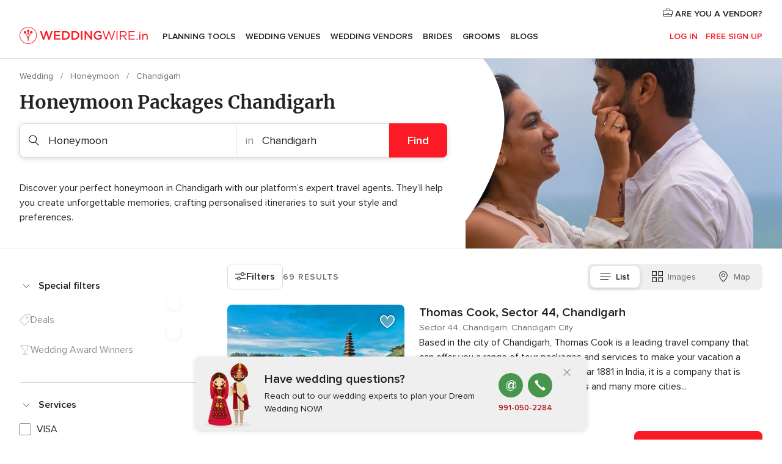

--- FILE ---
content_type: text/html; charset=UTF-8
request_url: https://www.weddingwire.in/honeymoon/chandigarh
body_size: 54615
content:
<!DOCTYPE html>
<html lang="en-IN" prefix="og: http://ogp.me/ns#">
<head>
<meta http-equiv="Content-Type" content="text/html; charset=utf-8">
<title>The 10 Best Honeymoon Travel Agents in Chandigarh - Weddingwire.in</title>
<meta name="description" content="Searching the best deals in India on honeymoon packages? Check out our honeymoon packages, vacations and more. It&apos;s the perfect way to start your married life!">
<meta name="keywords" content="Honeymoon Chandigarh, Honeymoon in Chandigarh, Honeymoon weddings Chandigarh, Honeymoon wedding Chandigarh">
<meta name="robots" content="all">
<meta name="distribution" content="global">
<meta name="rating" content="general">
<meta name="pbdate" content="22:59:55 18/01/2026">
<link rel="canonical" href="https://www.weddingwire.in/honeymoon/chandigarh">
<link rel="alternate" href="android-app://in.co.weddings.launcher/weddingscoin/m.weddingwire.in/honeymoon/chandigarh">
<meta name="viewport" content="width=device-width, initial-scale=1.0">
<meta name="apple-custom-itunes-app" content="app-id=1113572866">
<meta name="apple-itunes-app" content="app-id=1113572866, app-argument=https://app.appsflyer.com/id1113572866?pid=WP-iOS-IN&c=WP-IN-LANDINGS&s=in">
<meta name="google-play-app" content="app-id=in.co.weddings.launcher">
<link rel="shortcut icon" href="https://www.weddingwire.in/mobile/assets/img/favicon/favicon.png">
<meta property="fb:pages" content="629862527164085" />
<meta property="fb:app_id" content="291590991282112" />
<meta property="og:type" content="website" />
<meta property="og:title" content="Everything you need to plan your event" />
<meta property="og:description" content="Everyone wants their wedding to be the day of their dreams. WeddingWire.in helps you manage the wedding planning process and enjoy it." />
<meta property="og:image" content="https://cdn1.weddingwire.in/assets/img/directory/headings/bg_directory-hero-honeymoon.jpg">
<meta property="og:image:secure_url" content="https://cdn1.weddingwire.in/assets/img/directory/headings/bg_directory-hero-honeymoon.jpg">
<meta property="og:image:alt" content="Everything you need to plan your event">
<meta property="og:url" content="https://www.weddingwire.in/honeymoon/chandigarh" />
<meta name="twitter:card" content="summary_large_image" />
<link rel="stylesheet" href="https://www.weddingwire.in/builds/desktop/css/symfnw-IN136-1-20260115-016_www_m_/WebBundleResponsiveMarketplaceListingWeddingwireIndia.css">
<script>
var internalTrackingService = internalTrackingService || {
triggerSubmit : function() {},
triggerAbandon : function() {},
loaded : false
};
</script>
<script type="text/javascript">
function getCookie (name) {var b = document.cookie.match('(^|;)\\s*' + name + '\\s*=\\s*([^;]+)'); return b ? unescape(b.pop()) : null}
function overrideOneTrustGeo () {
const otgeoCookie = getCookie('otgeo') || '';
const regexp = /^([A-Za-z]+)(?:,([A-Za-z]+))?$/g;
const matches = [...otgeoCookie.matchAll(regexp)][0];
if (matches) {
const countryCode = matches[1];
const stateCode = matches[2];
const geolocationResponse = {
countryCode
};
if (stateCode) {
geolocationResponse.stateCode = stateCode;
}
return {
geolocationResponse
};
}
}
var OneTrust = overrideOneTrustGeo() || undefined;
</script>
<span class="ot-sdk-show-settings" style="display: none"></span>
<script src="https://cdn.cookielaw.org/scripttemplates/otSDKStub.js" data-language="en-IN" data-domain-script="cf187042-de22-47c5-bb0f-dacff4a22e2a" data-ignore-ga='true' defer></script>
<script>var isCountryCookiesActiveByDefault=true,CONSENT_ANALYTICS_GROUP="C0002",CONSENT_PERSONALIZATION_GROUP="C0003",CONSENT_TARGETED_ADVERTISING_GROUP="C0004",CONSENT_SOCIAL_MEDIA_GROUP="C0005",cookieConsentContent='',hideCookieConsentLayer= '', OptanonAlertBoxClosed='';hideCookieConsentLayer=getCookie('hideCookieConsentLayer');OptanonAlertBoxClosed=getCookie('OptanonAlertBoxClosed');if(hideCookieConsentLayer==="1"||Boolean(OptanonAlertBoxClosed)){cookieConsentContent=queryStringToJSON(getCookie('OptanonConsent')||'');}function getCookie(e){var o=document.cookie.match("(^|;)\\s*"+e+"\\s*=\\s*([^;]+)");return o?unescape(o.pop()):null}function queryStringToJSON(e){var o=e.split("&"),t={};return o.forEach(function(e){e=e.split("="),t[e[0]]=decodeURIComponent(e[1]||"")}),JSON.parse(JSON.stringify(t))}function isCookieGroupAllowed(e){var o=cookieConsentContent.groups;if("string"!=typeof o){if(!isCountryCookiesActiveByDefault && e===CONSENT_ANALYTICS_GROUP && getCookie('hideCookieConsentLayer')==="1"){return true}return isCountryCookiesActiveByDefault;}for(var t=o.split(","),n=0;n<t.length;n++)if(t[n].indexOf(e,0)>=0)return"1"===t[n].split(":")[1];return!1}function userHasAcceptedTheCookies(){var e=document.getElementsByTagName("body")[0],o=document.createEvent("HTMLEvents");cookieConsentContent=queryStringToJSON(getCookie("OptanonConsent")||""),!0===isCookieGroupAllowed(CONSENT_ANALYTICS_GROUP)&&(o.initEvent("analyticsCookiesHasBeenAccepted",!0,!1),e.dispatchEvent(o)),!0===isCookieGroupAllowed(CONSENT_PERSONALIZATION_GROUP)&&(o.initEvent("personalizationCookiesHasBeenAccepted",!0,!1),e.dispatchEvent(o)),!0===isCookieGroupAllowed(CONSENT_TARGETED_ADVERTISING_GROUP)&&(o.initEvent("targetedAdvertisingCookiesHasBeenAccepted",!0,!1),e.dispatchEvent(o)),!0===isCookieGroupAllowed(CONSENT_SOCIAL_MEDIA_GROUP)&&(o.initEvent("socialMediaAdvertisingCookiesHasBeenAccepted",!0,!1),e.dispatchEvent(o))}</script>
<script>
document.getElementsByTagName('body')[0].addEventListener('oneTrustLoaded', function () {
if (OneTrust.GetDomainData()?.ConsentModel?.Name === 'notice only') {
const cookiePolicyLinkSelector = document.querySelectorAll('.ot-sdk-show-settings')
cookiePolicyLinkSelector.forEach((selector) => {
selector.style.display = 'none'
})
}
})
</script>
<script>
function CMP() {
var body = document.getElementsByTagName('body')[0];
var event = document.createEvent('HTMLEvents');
var callbackIAB = (tcData, success) => {
if (success && (tcData.eventStatus === 'tcloaded' || tcData.eventStatus === 'useractioncomplete')) {
window.__tcfapi('removeEventListener', 2, () => {
}, callbackIAB);
if ((typeof window.Optanon !== "undefined" &&
!window.Optanon.GetDomainData().IsIABEnabled) ||
(tcData.gdprApplies &&
typeof window.Optanon !== "undefined" &&
window.Optanon.GetDomainData().IsIABEnabled &&
getCookie('OptanonAlertBoxClosed'))) {
userHasAcceptedTheCookies();
}
if (isCookieGroupAllowed(CONSENT_ANALYTICS_GROUP) !== true) {
event.initEvent('analyticsCookiesHasBeenDenied', true, false);
body.dispatchEvent(event);
}
if (isCookieGroupAllowed(CONSENT_TARGETED_ADVERTISING_GROUP) !== true) {
event.initEvent('targetedAdvertisingCookiesHasBeenDenied', true, false);
body.dispatchEvent(event);
}
if (tcData.gdprApplies && typeof window.Optanon !== "undefined" && window.Optanon.GetDomainData().IsIABEnabled) {
event.initEvent('IABTcDataReady', true, false);
body.dispatchEvent(event);
} else {
event.initEvent('nonIABCountryDataReady', true, false);
body.dispatchEvent(event);
}
}
}
var cnt = 0;
var consentSetInterval = setInterval(function () {
cnt += 1;
if (cnt === 600) {
userHasAcceptedTheCookies();
clearInterval(consentSetInterval);
}
if (typeof window.Optanon !== "undefined" && !window.Optanon.GetDomainData().IsIABEnabled) {
clearInterval(consentSetInterval);
userHasAcceptedTheCookies();
event.initEvent('oneTrustLoaded', true, false);
body.dispatchEvent(event);
event.initEvent('nonIABCountryDataReady', true, false);
body.dispatchEvent(event);
}
if (typeof window.__tcfapi !== "undefined") {
event.initEvent('oneTrustLoaded', true, false);
body.dispatchEvent(event);
clearInterval(consentSetInterval);
window.__tcfapi('addEventListener', 2, callbackIAB);
}
});
}
function OptanonWrapper() {
CMP();
}
</script>
</head><body>
<script>
var gtagScript = function() { var s = document.createElement("script"), el = document.getElementsByTagName("script")[0]; s.defer = true;
s.src = "https://www.googletagmanager.com/gtag/js?id=G-9Q36VS8JHM";
el.parentNode.insertBefore(s, el);}
window.dataLayer = window.dataLayer || [];
const analyticsGroupOpt = isCookieGroupAllowed(CONSENT_ANALYTICS_GROUP) === true;
const targetedAdsOpt = isCookieGroupAllowed(CONSENT_TARGETED_ADVERTISING_GROUP) === true;
const personalizationOpt = isCookieGroupAllowed(CONSENT_PERSONALIZATION_GROUP) === true;
document.getElementsByTagName('body')[0].addEventListener('targetedAdvertisingCookiesHasBeenAccepted', function () {
gtagScript();
});
if  (targetedAdsOpt || analyticsGroupOpt) {
gtagScript();
}
function gtag(){dataLayer.push(arguments);}
gtag('js', new Date());
gtag('consent', 'default', {
'analytics_storage': analyticsGroupOpt ? 'granted' : 'denied',
'ad_storage': targetedAdsOpt ? 'granted' : 'denied',
'ad_user_data': targetedAdsOpt ? 'granted' : 'denied',
'ad_user_personalization': targetedAdsOpt ? 'granted' : 'denied',
'functionality_storage': targetedAdsOpt ? 'granted' : 'denied',
'personalization_storage': personalizationOpt ? 'granted' : 'denied',
'security_storage': 'granted'
});
gtag('set', 'ads_data_redaction', !analyticsGroupOpt);
gtag('set', 'allow_ad_personalization_signals', analyticsGroupOpt);
gtag('set', 'allow_google_signals', analyticsGroupOpt);
gtag('set', 'allow_interest_groups', analyticsGroupOpt);
gtag('config', 'G-9Q36VS8JHM', { groups: 'analytics', 'send_page_view': false });
gtag('config', 'AW-922723589', { groups: 'adwords' });
</script>

<div id="app-apps-download-banner" class="branch-banner-placeholder branchBannerPlaceholder"></div>

<a class="layoutSkipMain" href="#layoutMain">Ir al contenido principal</a>
<header class="layoutHeader">
<span class="layoutHeader__hamburger app-header-menu-toggle">
<i class="svgIcon app-svg-async svgIcon__list-menu "   data-name="_common/list-menu" data-svg="https://cdn1.weddingwire.in/assets/svg/optimized/_common/list-menu.svg" data-svg-lazyload="1"></i></span>
<a class="layoutHeader__logoAnchor app-analytics-event-click"
href="https://www.weddingwire.in/">
<img src="https://www.weddingwire.in/assets/img/logos/gen_logoHeader.svg"   alt="Wedding"  width="220" height="30"   >
</a>
<nav class="layoutHeader__nav app-header-nav">
<ul class="layoutNavMenu app-header-list">
<li class="layoutNavMenu__header">
<i class="svgIcon app-svg-async svgIcon__close layoutNavMenu__itemClose app-header-menu-toggle"   data-name="_common/close" data-svg="https://cdn1.weddingwire.in/assets/svg/optimized/_common/close.svg" data-svg-lazyload="1"></i>        </li>
<li class="layoutNavMenu__item app-header-menu-item-openSection layoutNavMenu__item--my_wedding ">
<a href="https://www.weddingwire.in/my-wedding-planner"
class="layoutNavMenu__anchor app-header-menu-itemAnchor app-analytics-track-event-click "
data-tracking-section="header" data-tracking-category="Navigation" data-tracking-category-authed="1"
data-tracking-dt="tools"                >
Planning Tools                </a>
<i class="svgIcon app-svg-async svgIcon__angleRightBlood layoutNavMenu__anchorArrow"   data-name="_common/angleRightBlood" data-svg="https://cdn1.weddingwire.in/assets/svg/optimized/_common/angleRightBlood.svg" data-svg-lazyload="1"></i>
<div class="layoutNavMenuTab app-header-menu-itemDropdown">
<div class="layoutNavMenuTab__layout">
<div class="layoutNavMenuTab__header">
<i class="svgIcon app-svg-async svgIcon__angleLeftBlood layoutNavMenuTab__icon app-header-menu-item-closeSection"   data-name="_common/angleLeftBlood" data-svg="https://cdn1.weddingwire.in/assets/svg/optimized/_common/angleLeftBlood.svg" data-svg-lazyload="1"></i>    <a class="layoutNavMenuTab__title" href="https://www.weddingwire.in/my-wedding-planner">
My Wedding    </a>
<i class="svgIcon app-svg-async svgIcon__close layoutNavMenuTab__iconClose app-header-menu-toggle"   data-name="_common/close" data-svg="https://cdn1.weddingwire.in/assets/svg/optimized/_common/close.svg" data-svg-lazyload="1"></i></div>
<div class="layoutNavMenuTabMyWedding">
<div class="layoutNavMenuTabMyWeddingList">
<a class="layoutNavMenuTabMyWedding__title" href="https://www.weddingwire.in/my-wedding-planner">
Plan your unique wedding        </a>
<ul class="layoutNavMenuTabMyWeddingList__content ">
<li class="layoutNavMenuTabMyWeddingList__item layoutNavMenuTabMyWeddingList__item--viewAll">
<a href="https://www.weddingwire.in/my-wedding-planner">Show all</a>
</li>
<li class="layoutNavMenuTabMyWeddingList__item "
>
<a href="https://www.weddingwire.in/wedding-to-do-list">
<i class="svgIcon app-svg-async svgIcon__checklist layoutNavMenuTabMyWeddingList__itemIcon"   data-name="tools/categories/checklist" data-svg="https://cdn1.weddingwire.in/assets/svg/optimized/tools/categories/checklist.svg" data-svg-lazyload="1"></i>                        Checklist                    </a>
</li>
<li class="layoutNavMenuTabMyWeddingList__item "
>
<a href="https://www.weddingwire.in/wedding-guest-list">
<i class="svgIcon app-svg-async svgIcon__guests layoutNavMenuTabMyWeddingList__itemIcon"   data-name="tools/categories/guests" data-svg="https://cdn1.weddingwire.in/assets/svg/optimized/tools/categories/guests.svg" data-svg-lazyload="1"></i>                        Guests                    </a>
</li>
<li class="layoutNavMenuTabMyWeddingList__item "
>
<a href="https://www.weddingwire.in/wedding-budget-planner">
<i class="svgIcon app-svg-async svgIcon__budget layoutNavMenuTabMyWeddingList__itemIcon"   data-name="tools/categories/budget" data-svg="https://cdn1.weddingwire.in/assets/svg/optimized/tools/categories/budget.svg" data-svg-lazyload="1"></i>                        Budget                    </a>
</li>
<li class="layoutNavMenuTabMyWeddingList__item "
>
<a href="https://www.weddingwire.in/my-wedding-providers">
<i class="svgIcon app-svg-async svgIcon__vendors layoutNavMenuTabMyWeddingList__itemIcon"   data-name="tools/categories/vendors" data-svg="https://cdn1.weddingwire.in/assets/svg/optimized/tools/categories/vendors.svg" data-svg-lazyload="1"></i>                        Wedding Vendors                    </a>
</li>
<li class="layoutNavMenuTabMyWeddingList__item "
>
<a href="https://www.weddingwire.in/website/index.php?actionReferrer=8">
<i class="svgIcon app-svg-async svgIcon__website layoutNavMenuTabMyWeddingList__itemIcon"   data-name="tools/categories/website" data-svg="https://cdn1.weddingwire.in/assets/svg/optimized/tools/categories/website.svg" data-svg-lazyload="1"></i>                        Wedding website                    </a>
</li>
<li class="layoutNavMenuTabMyWeddingList__item "
>
<a href="https://www.weddingwire.in/wedding-hashtag-generator">
<i class="svgIcon app-svg-async svgIcon__hashtag-generator layoutNavMenuTabMyWeddingList__itemIcon"   data-name="tools/categories/hashtag-generator" data-svg="https://cdn1.weddingwire.in/assets/svg/optimized/tools/categories/hashtag-generator.svg" data-svg-lazyload="1"></i>                        Hashtag generator                    </a>
</li>
</ul>
</div>
<div class="layoutNavMenuTabMyWeddingBanners">
<div class="layoutNavMenuBannerBox app-header-menu-banner app-link "
data-href="https://www.weddingwire.in/app-weddings"
>
<div class="layoutNavMenuBannerBox__content">
<p class="layoutNavMenuBannerBox__title">Get the WeddingWire app</p>
<span class="layoutNavMenuBannerBox__subtitle">Plan your wedding on the go with the WeddingWire app.</span>
</div>
<img data-src="https://www.weddingwire.in/assets/img/logos/square-icon.svg"  class="lazyload layoutNavMenuBannerBox__icon" alt="App icon"  width="60" height="60"  >
</div>
<div class="layoutNavMenuBannerBox app-header-menu-banner app-link "
data-href="https://www.weddingwire.in/album-wedding-wedshoots"
>
<div class="layoutNavMenuBannerBox__content">
<a class="layoutNavMenuBannerBox__title" href="https://www.weddingwire.in/album-wedding-wedshoots">Wedshoots</a>
<span class="layoutNavMenuBannerBox__subtitle">Easily collect all of your guests' event photos in one album!</span>
</div>
<img data-src="https://www.weddingwire.in/assets/img/wedshoots/ico_wedshoots.svg"  class="lazyload layoutNavMenuBannerBox__icon" alt="WedShoots icon"  width="60" height="60"  >
</div>
</div>
</div>    </div>
</div>
</li>
<li class="layoutNavMenu__item app-header-menu-item-openSection layoutNavMenu__item--venues ">
<a href="https://www.weddingwire.in/wedding-venues"
class="layoutNavMenu__anchor app-header-menu-itemAnchor app-analytics-track-event-click "
data-tracking-section="header" data-tracking-category="Navigation" data-tracking-category-authed="1"
data-tracking-dt="venues"                >
Wedding Venues                </a>
<i class="svgIcon app-svg-async svgIcon__angleRightBlood layoutNavMenu__anchorArrow"   data-name="_common/angleRightBlood" data-svg="https://cdn1.weddingwire.in/assets/svg/optimized/_common/angleRightBlood.svg" data-svg-lazyload="1"></i>
<div class="layoutNavMenuTab app-header-menu-itemDropdown">
<div class="layoutNavMenuTab__layout">
<div class="layoutNavMenuTab__header">
<i class="svgIcon app-svg-async svgIcon__angleLeftBlood layoutNavMenuTab__icon app-header-menu-item-closeSection"   data-name="_common/angleLeftBlood" data-svg="https://cdn1.weddingwire.in/assets/svg/optimized/_common/angleLeftBlood.svg" data-svg-lazyload="1"></i>    <a class="layoutNavMenuTab__title" href="https://www.weddingwire.in/wedding-venues">
Venues    </a>
<i class="svgIcon app-svg-async svgIcon__close layoutNavMenuTab__iconClose app-header-menu-toggle"   data-name="_common/close" data-svg="https://cdn1.weddingwire.in/assets/svg/optimized/_common/close.svg" data-svg-lazyload="1"></i></div>
<div class="layoutNavMenuTabVenues">
<div class="layoutNavMenuTabVenues__categories">
<div class="layoutNavMenuTabVenuesList">
<a class="layoutNavMenuTabVenues__title"
href="https://www.weddingwire.in/wedding-venues">
Wedding Venues            </a>
<ul class="layoutNavMenuTabVenuesList__content">
<li class="layoutNavMenuTabVenuesList__item layoutNavMenuTabVenuesList__item--viewAll">
<a href="https://www.weddingwire.in/wedding-venues">Show all</a>
</li>
<li class="layoutNavMenuTabVenuesList__item">
<a href="https://www.weddingwire.in/banquet-halls">
Banquet Halls                        </a>
</li>
<li class="layoutNavMenuTabVenuesList__item">
<a href="https://www.weddingwire.in/hotels">
Hotels                        </a>
</li>
<li class="layoutNavMenuTabVenuesList__item">
<a href="https://www.weddingwire.in/marriage-garden">
Marriage Garden                        </a>
</li>
<li class="layoutNavMenuTabVenuesList__item">
<a href="https://www.weddingwire.in/kalyana-mandapams">
Kalyana Mandapams                        </a>
</li>
<li class="layoutNavMenuTabVenuesList__item">
<a href="https://www.weddingwire.in/wedding-resorts">
Wedding Resorts                        </a>
</li>
<li class="layoutNavMenuTabVenuesList__item">
<a href="https://www.weddingwire.in/wedding-lawns-farmhouses">
Wedding Lawns Farmhouses                        </a>
</li>
<li class="layoutNavMenuTabVenuesList__item layoutNavMenuTabVenuesList__item--highlight">
<a href="https://www.weddingwire.in/promotions/wedding-venues">
Promotions                        </a>
</li>
</ul>
</div>
</div>
<div class="layoutNavMenuTabVenuesBanners">
<div class="layoutNavMenuBannerBox app-header-menu-banner app-link app-analytics-track-event-click"
data-href="https://www.weddingwire.in/destination-wedding"
data-tracking-section=header_venues                      data-tracking-category=Navigation                      data-tracking-dt=destination_weddings         >
<div class="layoutNavMenuBannerBox__content">
<p class="layoutNavMenuBannerBox__title">Destination weddings</p>
<span class="layoutNavMenuBannerBox__subtitle">Easily plan your international wedding.</span>
</div>
<img class="svgIcon svgIcon__plane_destination layoutNavMenuBannerBox__icon lazyload" data-src="https://cdn1.weddingwire.in/assets/svg/original/illustration/plane_destination.svg"  alt="illustration plane destination" width="56" height="56" >    </div>
</div>
</div>
</div>
</div>
</li>
<li class="layoutNavMenu__item app-header-menu-item-openSection layoutNavMenu__item--vendors ">
<a href="https://www.weddingwire.in/wedding-vendors"
class="layoutNavMenu__anchor app-header-menu-itemAnchor app-analytics-track-event-click "
data-tracking-section="header" data-tracking-category="Navigation" data-tracking-category-authed="1"
data-tracking-dt="vendors"                >
Wedding Vendors                </a>
<i class="svgIcon app-svg-async svgIcon__angleRightBlood layoutNavMenu__anchorArrow"   data-name="_common/angleRightBlood" data-svg="https://cdn1.weddingwire.in/assets/svg/optimized/_common/angleRightBlood.svg" data-svg-lazyload="1"></i>
<div class="layoutNavMenuTab app-header-menu-itemDropdown">
<div class="layoutNavMenuTab__layout">
<div class="layoutNavMenuTab__header">
<i class="svgIcon app-svg-async svgIcon__angleLeftBlood layoutNavMenuTab__icon app-header-menu-item-closeSection"   data-name="_common/angleLeftBlood" data-svg="https://cdn1.weddingwire.in/assets/svg/optimized/_common/angleLeftBlood.svg" data-svg-lazyload="1"></i>    <a class="layoutNavMenuTab__title" href="https://www.weddingwire.in/wedding-vendors">
Vendors    </a>
<i class="svgIcon app-svg-async svgIcon__close layoutNavMenuTab__iconClose app-header-menu-toggle"   data-name="_common/close" data-svg="https://cdn1.weddingwire.in/assets/svg/optimized/_common/close.svg" data-svg-lazyload="1"></i></div>
<div class="layoutNavMenuTabVendors">
<div class="layoutNavMenuTabVendors__content">
<div class="layoutNavMenuTabVendorsList">
<a class="layoutNavMenuTabVendors__title" href="https://www.weddingwire.in/wedding-vendors">
Start hiring your vendors            </a>
<ul class="layoutNavMenuTabVendorsList__content">
<li class="layoutNavMenuTabVendorsList__item layoutNavMenuTabVendorsList__item--viewAll">
<a href="https://www.weddingwire.in/wedding-vendors">Show all</a>
</li>
<li class="layoutNavMenuTabVendorsList__item">
<i class="svgIcon app-svg-async svgIcon__categPhoto layoutNavMenuTabVendorsList__itemIcon"   data-name="vendors/categories/categPhoto" data-svg="https://cdn1.weddingwire.in/assets/svg/optimized/vendors/categories/categPhoto.svg" data-svg-lazyload="1"></i>                        <a href="https://www.weddingwire.in/wedding-photographers">
Wedding Photographers                        </a>
</li>
<li class="layoutNavMenuTabVendorsList__item">
<i class="svgIcon app-svg-async svgIcon__categVideo layoutNavMenuTabVendorsList__itemIcon"   data-name="vendors/categories/categVideo" data-svg="https://cdn1.weddingwire.in/assets/svg/optimized/vendors/categories/categVideo.svg" data-svg-lazyload="1"></i>                        <a href="https://www.weddingwire.in/wedding-videography">
Wedding Videography                        </a>
</li>
<li class="layoutNavMenuTabVendorsList__item">
<i class="svgIcon app-svg-async svgIcon__categMusic layoutNavMenuTabVendorsList__itemIcon"   data-name="vendors/categories/categMusic" data-svg="https://cdn1.weddingwire.in/assets/svg/optimized/vendors/categories/categMusic.svg" data-svg-lazyload="1"></i>                        <a href="https://www.weddingwire.in/wedding-music">
Wedding Music                        </a>
</li>
<li class="layoutNavMenuTabVendorsList__item">
<i class="svgIcon app-svg-async svgIcon__categCatering layoutNavMenuTabVendorsList__itemIcon"   data-name="vendors/categories/categCatering" data-svg="https://cdn1.weddingwire.in/assets/svg/optimized/vendors/categories/categCatering.svg" data-svg-lazyload="1"></i>                        <a href="https://www.weddingwire.in/caterers">
Caterers                        </a>
</li>
<li class="layoutNavMenuTabVendorsList__item">
<i class="svgIcon app-svg-async svgIcon__categTransport layoutNavMenuTabVendorsList__itemIcon"   data-name="vendors/categories/categTransport" data-svg="https://cdn1.weddingwire.in/assets/svg/optimized/vendors/categories/categTransport.svg" data-svg-lazyload="1"></i>                        <a href="https://www.weddingwire.in/wedding-transportation">
Wedding Transportation                        </a>
</li>
<li class="layoutNavMenuTabVendorsList__item">
<i class="svgIcon app-svg-async svgIcon__categInvite layoutNavMenuTabVendorsList__itemIcon"   data-name="vendors/categories/categInvite" data-svg="https://cdn1.weddingwire.in/assets/svg/optimized/vendors/categories/categInvite.svg" data-svg-lazyload="1"></i>                        <a href="https://www.weddingwire.in/wedding-invitations">
Wedding Invitations                        </a>
</li>
<li class="layoutNavMenuTabVendorsList__item">
<i class="svgIcon app-svg-async svgIcon__categGift layoutNavMenuTabVendorsList__itemIcon"   data-name="vendors/categories/categGift" data-svg="https://cdn1.weddingwire.in/assets/svg/optimized/vendors/categories/categGift.svg" data-svg-lazyload="1"></i>                        <a href="https://www.weddingwire.in/wedding-gifts">
Wedding Gifts                        </a>
</li>
<li class="layoutNavMenuTabVendorsList__item">
<i class="svgIcon app-svg-async svgIcon__categFlower layoutNavMenuTabVendorsList__itemIcon"   data-name="vendors/categories/categFlower" data-svg="https://cdn1.weddingwire.in/assets/svg/optimized/vendors/categories/categFlower.svg" data-svg-lazyload="1"></i>                        <a href="https://www.weddingwire.in/florists">
Florists                        </a>
</li>
<li class="layoutNavMenuTabVendorsList__item">
<i class="svgIcon app-svg-async svgIcon__categPlanner layoutNavMenuTabVendorsList__itemIcon"   data-name="vendors/categories/categPlanner" data-svg="https://cdn1.weddingwire.in/assets/svg/optimized/vendors/categories/categPlanner.svg" data-svg-lazyload="1"></i>                        <a href="https://www.weddingwire.in/wedding-planners">
Wedding Planners                        </a>
</li>
</ul>
</div>
<div class="layoutNavMenuTabVendorsListOthers">
<p class="layoutNavMenuTabVendorsListOthers__subtitle">Complete your wedding team</p>
<ul class="layoutNavMenuTabVendorsListOthers__container">
<li class="layoutNavMenuTabVendorsListOthers__item">
<a href="https://www.weddingwire.in/wedding-choreographers">
Wedding Choreographers                        </a>
</li>
<li class="layoutNavMenuTabVendorsListOthers__item">
<a href="https://www.weddingwire.in/photobooth">
Photobooth                        </a>
</li>
<li class="layoutNavMenuTabVendorsListOthers__item">
<a href="https://www.weddingwire.in/wedding-dj">
Wedding DJ                        </a>
</li>
<li class="layoutNavMenuTabVendorsListOthers__item">
<a href="https://www.weddingwire.in/wedding-cakes">
Wedding Cakes                        </a>
</li>
<li class="layoutNavMenuTabVendorsListOthers__item">
<a href="https://www.weddingwire.in/wedding-decorators">
Wedding Decorators                        </a>
</li>
<li class="layoutNavMenuTabVendorsListOthers__item">
<a href="https://www.weddingwire.in/party-places">
Party Places                        </a>
</li>
<li class="layoutNavMenuTabVendorsListOthers__item">
<a href="https://www.weddingwire.in/honeymoon">
Honeymoon                        </a>
</li>
<li class="layoutNavMenuTabVendorsListOthers__item">
<a href="https://www.weddingwire.in/wedding-entertainment">
Wedding Entertainment                        </a>
</li>
<li class="layoutNavMenuTabVendorsListOthers__item">
<a href="https://www.weddingwire.in/tent-house">
Tent House                        </a>
</li>
<li class="layoutNavMenuTabVendorsListOthers__deals">
<a href="https://www.weddingwire.in/promotions/wedding-vendors">
Promotions                        </a>
</li>
</ul>
</div>
</div>
<div class="layoutNavMenuTabVendorsBanners">
<div class="layoutNavMenuBannerBox app-header-menu-banner app-link app-analytics-track-event-click"
data-href="https://www.weddingwire.in/destination-wedding"
data-tracking-section=header_vendors                      data-tracking-category=Navigation                      data-tracking-dt=destination_weddings         >
<div class="layoutNavMenuBannerBox__content">
<p class="layoutNavMenuBannerBox__title">Destination weddings</p>
<span class="layoutNavMenuBannerBox__subtitle">Easily plan your international wedding.</span>
</div>
<img class="svgIcon svgIcon__plane_destination layoutNavMenuBannerBox__icon lazyload" data-src="https://cdn1.weddingwire.in/assets/svg/original/illustration/plane_destination.svg"  alt="illustration plane destination" width="56" height="56" >    </div>
</div>
<div class="layoutNavMenuTabVendorsOtherTabs">
<div class="layoutNavMenuTabVendorsBride">
<p class="layoutNavMenuTabVendorsOtherTabs__subtitle">Brides</p>
<ul class="layoutNavMenuTabVendorsOtherTabsList">
<li class="layoutNavMenuTabVendorsOtherTabsList__item">
<a href="https://www.weddingwire.in/mehndi-artists">
Mehndi Artists                                </a>
</li>
<li class="layoutNavMenuTabVendorsOtherTabsList__item">
<a href="https://www.weddingwire.in/bridal-makeup-artists">
Bridal Makeup Artists                                </a>
</li>
<li class="layoutNavMenuTabVendorsOtherTabsList__item">
<a href="https://www.weddingwire.in/makeup-salon">
Makeup Salon                                </a>
</li>
<li class="layoutNavMenuTabVendorsOtherTabsList__item">
<a href="https://www.weddingwire.in/bridal-jewellery">
Bridal Jewellery                                </a>
</li>
<li class="layoutNavMenuTabVendorsOtherTabsList__item">
<a href="https://www.weddingwire.in/bridal-lehenga">
Bridal Lehenga                                </a>
</li>
<li class="layoutNavMenuTabVendorsOtherTabsList__item">
<a href="https://www.weddingwire.in/trousseau-packing">
Trousseau Packing                                </a>
</li>
<li class="layoutNavMenuTabVendorsOtherTabsList__item layoutNavMenuTabVendorsOtherTabsList__item--deals">
<a href="https://www.weddingwire.in/promotions/brides">
Promotions                            </a>
</li>
</ul>
</div>
<div class="layoutNavMenuTabVendorsGrooms">
<p class="layoutNavMenuTabVendorsOtherTabs__subtitle">Grooms</p>
<ul class="layoutNavMenuTabVendorsOtherTabsList">
<li class="layoutNavMenuTabVendorsOtherTabsList__item">
<a href="https://www.weddingwire.in/sherwani">
Sherwani                                </a>
</li>
<li class="layoutNavMenuTabVendorsOtherTabsList__item layoutNavMenuTabVendorsOtherTabsList__item--deals">
<a href="https://www.weddingwire.in/promotions/grooms">
Promotions                            </a>
</li>
</ul>
</div>
</div>
</div>    </div>
</div>
</li>
<li class="layoutNavMenu__item app-header-menu-item-openSection layoutNavMenu__item--brides ">
<a href="https://www.weddingwire.in/brides"
class="layoutNavMenu__anchor app-header-menu-itemAnchor app-analytics-track-event-click "
data-tracking-section="header" data-tracking-category="Navigation" data-tracking-category-authed="1"
>
Brides                </a>
<i class="svgIcon app-svg-async svgIcon__angleRightBlood layoutNavMenu__anchorArrow"   data-name="_common/angleRightBlood" data-svg="https://cdn1.weddingwire.in/assets/svg/optimized/_common/angleRightBlood.svg" data-svg-lazyload="1"></i>
<div class="layoutNavMenuTab app-header-menu-itemDropdown">
<div class="layoutNavMenuTab__layout">
<div class="layoutNavMenuTab__header">
<i class="svgIcon app-svg-async svgIcon__angleLeftBlood layoutNavMenuTab__icon app-header-menu-item-closeSection"   data-name="_common/angleLeftBlood" data-svg="https://cdn1.weddingwire.in/assets/svg/optimized/_common/angleLeftBlood.svg" data-svg-lazyload="1"></i>    <a class="layoutNavMenuTab__title" href="https://www.weddingwire.in/brides">
Brides    </a>
<i class="svgIcon app-svg-async svgIcon__close layoutNavMenuTab__iconClose app-header-menu-toggle"   data-name="_common/close" data-svg="https://cdn1.weddingwire.in/assets/svg/optimized/_common/close.svg" data-svg-lazyload="1"></i></div>
<div class="layoutNavMenuTabBridesGrooms">
<div class="layoutNavMenuTabBridesGroomsList">
<a class="layoutNavMenuTabBridesGrooms__title" href="https://www.weddingwire.in/brides">
Brides        </a>
<ul class="layoutNavMenuTabBridesGroomsList__content">
<li class="layoutNavMenuTabBridesGroomsList__item layoutNavMenuTabBridesGroomsList__item--viewAll">
<a href="https://www.weddingwire.in/brides">Show all</a>
</li>
<li class="layoutNavMenuTabBridesGroomsList__item">
<a href="https://www.weddingwire.in/mehndi-artists">
Mehndi Artists                    </a>
</li>
<li class="layoutNavMenuTabBridesGroomsList__item">
<a href="https://www.weddingwire.in/bridal-makeup-artists">
Bridal Makeup Artists                    </a>
</li>
<li class="layoutNavMenuTabBridesGroomsList__item">
<a href="https://www.weddingwire.in/makeup-salon">
Makeup Salon                    </a>
</li>
<li class="layoutNavMenuTabBridesGroomsList__item">
<a href="https://www.weddingwire.in/bridal-jewellery">
Bridal Jewellery                    </a>
</li>
<li class="layoutNavMenuTabBridesGroomsList__item">
<a href="https://www.weddingwire.in/bridal-lehenga">
Bridal Lehenga                    </a>
</li>
<li class="layoutNavMenuTabBridesGroomsList__item">
<a href="https://www.weddingwire.in/trousseau-packing">
Trousseau Packing                    </a>
</li>
<li class="layoutNavMenuTabBridesGroomsList__item layoutNavMenuTabBridesGroomsList__item--highlight">
<a href="https://www.weddingwire.in/promotions/brides">
Promotions                </a>
</li>
</ul>
</div>
</div>    </div>
</div>
</li>
<li class="layoutNavMenu__item app-header-menu-item-openSection layoutNavMenu__item--grooms ">
<a href="https://www.weddingwire.in/grooms"
class="layoutNavMenu__anchor app-header-menu-itemAnchor app-analytics-track-event-click "
data-tracking-section="header" data-tracking-category="Navigation" data-tracking-category-authed="1"
>
Grooms                </a>
<i class="svgIcon app-svg-async svgIcon__angleRightBlood layoutNavMenu__anchorArrow"   data-name="_common/angleRightBlood" data-svg="https://cdn1.weddingwire.in/assets/svg/optimized/_common/angleRightBlood.svg" data-svg-lazyload="1"></i>
<div class="layoutNavMenuTab app-header-menu-itemDropdown">
<div class="layoutNavMenuTab__layout">
<div class="layoutNavMenuTab__header">
<i class="svgIcon app-svg-async svgIcon__angleLeftBlood layoutNavMenuTab__icon app-header-menu-item-closeSection"   data-name="_common/angleLeftBlood" data-svg="https://cdn1.weddingwire.in/assets/svg/optimized/_common/angleLeftBlood.svg" data-svg-lazyload="1"></i>    <a class="layoutNavMenuTab__title" href="https://www.weddingwire.in/grooms">
Grooms    </a>
<i class="svgIcon app-svg-async svgIcon__close layoutNavMenuTab__iconClose app-header-menu-toggle"   data-name="_common/close" data-svg="https://cdn1.weddingwire.in/assets/svg/optimized/_common/close.svg" data-svg-lazyload="1"></i></div>
<div class="layoutNavMenuTabBridesGrooms">
<div class="layoutNavMenuTabBridesGroomsList">
<a class="layoutNavMenuTabBridesGrooms__title" href="https://www.weddingwire.in/grooms">
Grooms        </a>
<ul class="layoutNavMenuTabBridesGroomsList__content">
<li class="layoutNavMenuTabBridesGroomsList__item layoutNavMenuTabBridesGroomsList__item--viewAll">
<a href="https://www.weddingwire.in/grooms">Show all</a>
</li>
<li class="layoutNavMenuTabBridesGroomsList__item">
<a href="https://www.weddingwire.in/sherwani">
Sherwani                    </a>
</li>
<li class="layoutNavMenuTabBridesGroomsList__item layoutNavMenuTabBridesGroomsList__item--highlight">
<a href="https://www.weddingwire.in/promotions/grooms">
Promotions                </a>
</li>
</ul>
</div>
</div>    </div>
</div>
</li>
<li class="layoutNavMenu__item app-header-menu-item-openSection layoutNavMenu__item--articles ">
<a href="https://www.weddingwire.in/wedding-tips"
class="layoutNavMenu__anchor app-header-menu-itemAnchor app-analytics-track-event-click "
data-tracking-section="header" data-tracking-category="Navigation" data-tracking-category-authed="1"
data-tracking-dt="ideas"                >
Blogs                </a>
<i class="svgIcon app-svg-async svgIcon__angleRightBlood layoutNavMenu__anchorArrow"   data-name="_common/angleRightBlood" data-svg="https://cdn1.weddingwire.in/assets/svg/optimized/_common/angleRightBlood.svg" data-svg-lazyload="1"></i>
<div class="layoutNavMenuTab app-header-menu-itemDropdown">
<div class="layoutNavMenuTab__layout">
<div class="layoutNavMenuTab__header">
<i class="svgIcon app-svg-async svgIcon__angleLeftBlood layoutNavMenuTab__icon app-header-menu-item-closeSection"   data-name="_common/angleLeftBlood" data-svg="https://cdn1.weddingwire.in/assets/svg/optimized/_common/angleLeftBlood.svg" data-svg-lazyload="1"></i>    <a class="layoutNavMenuTab__title" href="https://www.weddingwire.in/wedding-tips">
Wedding ideas    </a>
<i class="svgIcon app-svg-async svgIcon__close layoutNavMenuTab__iconClose app-header-menu-toggle"   data-name="_common/close" data-svg="https://cdn1.weddingwire.in/assets/svg/optimized/_common/close.svg" data-svg-lazyload="1"></i></div>
<div class="layoutNavMenuTabArticles">
<div class="layoutNavMenuTabArticlesList">
<a class="layoutNavMenuTabArticles__title" href="https://www.weddingwire.in/wedding-tips">
Wedding inspiration and ideas        </a>
<ul class="layoutNavMenuTabArticlesList__content">
<li class="layoutNavMenuTabArticlesList__item layoutNavMenuTabArticlesList__item--viewAll">
<a href="https://www.weddingwire.in/wedding-tips">Show all</a>
</li>
<li class="layoutNavMenuTabArticlesList__item">
<a href="https://www.weddingwire.in/wedding-tips/before-the-wedding--t1">
Before the wedding                    </a>
</li>
<li class="layoutNavMenuTabArticlesList__item">
<a href="https://www.weddingwire.in/wedding-tips/the-wedding-ceremony--t2">
The wedding ceremony                    </a>
</li>
<li class="layoutNavMenuTabArticlesList__item">
<a href="https://www.weddingwire.in/wedding-tips/the-wedding-banquet--t5">
The wedding banquet                    </a>
</li>
<li class="layoutNavMenuTabArticlesList__item">
<a href="https://www.weddingwire.in/wedding-tips/the-services-for-your-wedding--t4">
The services for your wedding                    </a>
</li>
<li class="layoutNavMenuTabArticlesList__item">
<a href="https://www.weddingwire.in/wedding-tips/wedding-fashion--t7">
Wedding fashion                    </a>
</li>
<li class="layoutNavMenuTabArticlesList__item">
<a href="https://www.weddingwire.in/wedding-tips/health-and-beauty--t6">
Health and beauty                    </a>
</li>
<li class="layoutNavMenuTabArticlesList__item">
<a href="https://www.weddingwire.in/wedding-tips/honeymoon--t8">
Honeymoon                    </a>
</li>
<li class="layoutNavMenuTabArticlesList__item">
<a href="https://www.weddingwire.in/wedding-tips/after-the-wedding--t10">
After the wedding                    </a>
</li>
<li class="layoutNavMenuTabArticlesList__item">
<a href="https://www.weddingwire.in/wedding-tips/the-wedding-reception--t3">
The wedding reception                    </a>
</li>
</ul>
</div>
<div class="layoutNavMenuTabArticlesBanners">
<div class="layoutNavMenuTabArticlesBannersItem app-header-menu-banner app-link"
data-href="https://www.weddingwire.in/real-weddings">
<figure class="layoutNavMenuTabArticlesBannersItem__figure">
<img data-src="https://www.weddingwire.in/assets/img/components/header/tabs/realweddings_banner.jpg" data-srcset="https://www.weddingwire.in/assets/img/components/header/tabs/realweddings_banner@2x.jpg 2x" class="lazyload layoutNavMenuTabArticlesBannersItem__image" alt="Real Weddings"  width="304" height="90"  >
<figcaption class="layoutNavMenuTabArticlesBannersItem__content">
<a href="https://www.weddingwire.in/real-weddings"
title="Real Weddings"
class="layoutNavMenuTabArticlesBannersItem__title">Real Weddings</a>
<p class="layoutNavMenuTabArticlesBannersItem__description">
Find wedding inspiration that fits your style with photos from real couples.            </p>
</figcaption>
</figure>
</div>
</div>
</div>    </div>
</div>
</li>
<li class="layoutNavMenu__item app-header-menu-item-openSection layoutNavMenu__item--community ">
<a href="https://community.weddingwire.in/"
class="layoutNavMenu__anchor app-header-menu-itemAnchor app-analytics-track-event-click "
data-tracking-section="header" data-tracking-category="Navigation" data-tracking-category-authed="1"
data-tracking-dt="community"                >
Community                </a>
<i class="svgIcon app-svg-async svgIcon__angleRightBlood layoutNavMenu__anchorArrow"   data-name="_common/angleRightBlood" data-svg="https://cdn1.weddingwire.in/assets/svg/optimized/_common/angleRightBlood.svg" data-svg-lazyload="1"></i>
<div class="layoutNavMenuTab app-header-menu-itemDropdown">
<div class="layoutNavMenuTab__layout">
<div class="layoutNavMenuTab__header">
<i class="svgIcon app-svg-async svgIcon__angleLeftBlood layoutNavMenuTab__icon app-header-menu-item-closeSection"   data-name="_common/angleLeftBlood" data-svg="https://cdn1.weddingwire.in/assets/svg/optimized/_common/angleLeftBlood.svg" data-svg-lazyload="1"></i>    <a class="layoutNavMenuTab__title" href="https://community.weddingwire.in/">
Community    </a>
<i class="svgIcon app-svg-async svgIcon__close layoutNavMenuTab__iconClose app-header-menu-toggle"   data-name="_common/close" data-svg="https://cdn1.weddingwire.in/assets/svg/optimized/_common/close.svg" data-svg-lazyload="1"></i></div>
<div class="layoutNavMenuTabCommunity">
<div class="layoutNavMenuTabCommunityList">
<a class="layoutNavMenuTabCommunity__title" href="https://community.weddingwire.in/">
Community        </a>
<ul class="layoutNavMenuTabCommunityList__content">
<li class="layoutNavMenuTabCommunityList__item layoutNavMenuTabCommunityList__item--viewAll">
<a href="https://community.weddingwire.in/">Show all</a>
</li>
<li class="layoutNavMenuTabCommunityList__item">
<a href="https://community.weddingwire.in/community/gifts-and-favors">
Gifts and Favours                    </a>
</li>
<li class="layoutNavMenuTabCommunityList__item">
<a href="https://community.weddingwire.in/community/invites-and-stationery">
Invites and Stationery                    </a>
</li>
<li class="layoutNavMenuTabCommunityList__item">
<a href="https://community.weddingwire.in/community/fitness-and-health">
Fitness and Health                    </a>
</li>
<li class="layoutNavMenuTabCommunityList__item">
<a href="https://community.weddingwire.in/community/bachelor-and-bachelorette-fun">
Bachelor & Bachelorette Fun                    </a>
</li>
<li class="layoutNavMenuTabCommunityList__item">
<a href="https://community.weddingwire.in/community/wedding-fashion">
Wedding Fashion                    </a>
</li>
<li class="layoutNavMenuTabCommunityList__item">
<a href="https://community.weddingwire.in/community/beauty-hair-makeup">
Beauty, Hair & Makeup                    </a>
</li>
<li class="layoutNavMenuTabCommunityList__item">
<a href="https://community.weddingwire.in/community/traditions-and-ceremonies">
Traditions & Ceremonies                    </a>
</li>
<li class="layoutNavMenuTabCommunityList__item">
<a href="https://community.weddingwire.in/community/honeymoon">
Honeymoon                    </a>
</li>
<li class="layoutNavMenuTabCommunityList__item">
<a href="https://community.weddingwire.in/community/trending-weddings">
Trending Weddings                    </a>
</li>
<li class="layoutNavMenuTabCommunityList__item">
<a href="https://community.weddingwire.in/community/plan-wedding">
Plan a Wedding                    </a>
</li>
<li class="layoutNavMenuTabCommunityList__item">
<a href="https://community.weddingwire.in/community/weddingwire-tech-support">
WeddingWire Tech Support                    </a>
</li>
<li class="layoutNavMenuTabCommunityList__item">
<a href="https://community.weddingwire.in/community/pre-wedding-functions">
Pre-Wedding Functions                    </a>
</li>
<li class="layoutNavMenuTabCommunityList__item">
<a href="https://community.weddingwire.in/community/do-it-yourself">
Do It Yourself                    </a>
</li>
<li class="layoutNavMenuTabCommunityList__item">
<a href="https://community.weddingwire.in/community/married-life">
Married Life                    </a>
</li>
<li class="layoutNavMenuTabCommunityList__item">
<a href="https://community.weddingwire.in/community/wedding-trivia">
Wedding Trivia                    </a>
</li>
<li class="layoutNavMenuTabCommunityList__item">
<a href="https://community.weddingwire.in/community/community-conversations">
Community Conversations                    </a>
</li>
<li class="layoutNavMenuTabCommunityList__item">
<a href="https://community.weddingwire.in/community-region">
Groups by City                    </a>
</li>
</ul>
</div>
<div class="layoutNavMenuTabCommunityLast">
<p class="layoutNavMenuTabCommunityLast__subtitle app-header-menu-community app-link"
role="link"
tabindex="0" data-href="https://community.weddingwire.in/">View the latest</p>
<ul class="layoutNavMenuTabCommunityLast__list">
<li>
<a href="https://community.weddingwire.in/">
Discussions                    </a>
</li>
<li>
<a href="https://community.weddingwire.in/photos">
Photos                    </a>
</li>
<li>
<a href="https://community.weddingwire.in/videos">
Videos                    </a>
</li>
<li>
<a href="https://community.weddingwire.in/members">
Members                    </a>
</li>
</ul>
</div>
</div>    </div>
</div>
</li>
<li class="layoutNavMenu__itemFooter">
<a class="layoutNavMenu__anchorFooter" rel="nofollow" href="https://wedshootsapp.onelink.me/2833772549?pid=WP-Android-IN&amp;c=WP-IN-MOBILE&amp;af_dp=wedshoots%3A%2F%2F">WedShoots</a>
</li>
<li class="layoutNavMenu__itemFooter">
<a class="layoutNavMenu__anchorFooter" rel="nofollow" href="https://weddingplanner.onelink.me/c5Pd?pid=WP-Android-IN&amp;c=WP-IN-MOBILE&amp;af_dp=weddingscoin%3A%2F%2F">Get the WeddingWire app</a>
</li>
<li class="layoutNavMenu__itemFooter layoutNavMenu__itemFooter--bordered">
<a class="layoutNavMenu__anchorFooter" href="https://www.weddingwire.in/emp-Acceso.php" rel="nofollow">
Business login            </a>
</li>
</ul>
</nav>
<div class="layoutHeader__overlay app-header-menu-toggle app-header-menu-overlay"></div>
<div class="layoutHeader__authArea app-header-auth-area">
<a href="https://www.weddingwire.in/users-login.php" class="layoutHeader__authNoLoggedAreaMobile" title="User login">
<i class="svgIcon app-svg-async svgIcon__user "   data-name="_common/user" data-svg="https://cdn1.weddingwire.in/assets/svg/optimized/_common/user.svg" data-svg-lazyload="1"></i>    </a>
<div class="layoutHeader__authNoLoggedArea app-header-auth-area">
<a class="layoutHeader__vendorAuth"
rel="nofollow"
href="https://www.weddingwire.in/emp-Acceso.php">
<i class="svgIcon app-svg-async svgIcon__briefcase layoutHeader__vendorAuthIcon"   data-name="vendors/briefcase" data-svg="https://cdn1.weddingwire.in/assets/svg/optimized/vendors/briefcase.svg" data-svg-lazyload="1"></i>    ARE YOU A VENDOR?</a>
<ul class="layoutNavMenuAuth">
<li class="layoutNavMenuAuth__item">
<a href="https://www.weddingwire.in/users-login.php"
class="layoutNavMenuAuth__anchor">Log In</a>
</li>
<li class="layoutNavMenuAuth__item">
<a href="https://www.weddingwire.in/users-signup.php"
class="layoutNavMenuAuth__anchor">Free sign up</a>
</li>
</ul>    </div>
</div>
</header>
<main id="layoutMain" class="layoutMain">

<nav class="breadcrumb app-breadcrumb   breadcrumb--main ">
<ul class="breadcrumb__list">
<li>
<a  href="https://www.weddingwire.in/">
Wedding                    </a>
</li>
<li>
<a  href="https://www.weddingwire.in/honeymoon">
Honeymoon                    </a>
</li>
<li>
Chandigarh                            </li>
</ul>
</nav>
<article class="listing listing--listViewExperiment  app-listing">
<div class="app-features-container hidden"
data-multi-category-vendor-recommended=""
data-is-vendor-listing="1"
data-is-vendor-view-enabled="1"
data-is-lead-form-validation-enabled="0"
></div>
<style>
.listingHeading:before { background-image: url(/assets/svg/source/vendors/heading-mask.svg ), url( /assets/img/directory/headings/bg_directory-hero-honeymoon.jpg ) ;}
</style>
<header class="listingHeading app-heading
">
<h1 class="listingHeading__title">Honeymoon Packages Chandigarh</h1>
<div class="listingHeading__searcher app-searcher-tracking">
<form class="searcherOpenModal app-searcher-modal suggestCategory         app-smart-searcher    "
method="get"
role="search"
action="https://www.weddingwire.in/busc.php">
<input type="hidden" name="id_grupo" value="2">
<input type="hidden" name="id_sector" value="40">
<input type="hidden" name="id_region" value="9627">
<input type="hidden" name="id_provincia" value="">
<input type="hidden" name="id_poblacion" value="">
<input type="hidden" name="id_geozona" value="">
<input type="hidden" name="geoloc" value="0">
<input type="hidden" name="lat">
<input type="hidden" name="long">
<input type="hidden" name="isBrowseByImagesEnabled" value="">
<input type="hidden" name="keyword" value="">
<input type="hidden" name="faqs[]" value="">
<input type="hidden" name="capacityRange[]" value="">
<i class="svgIcon app-svg-async svgIcon__search searcherOpenModal__icon"   data-name="_common/search" data-svg="https://cdn1.weddingwire.in/assets/svg/optimized/_common/search.svg" data-svg-lazyload="1"></i>        <div class="searcherOpenModal__inputsContainer app-searcher-inputs-container">
<div class="searcherOpenModal__category app-filter-searcher-input">
<input type="hidden"
name="txtStrSearch"
value="Honeymoon"
data-last-value="Honeymoon"
/>
<span class="searcherOpenModal__input  app-searcher-category-input-tracking app-searcher-category-input"
data-last-value="Honeymoon"
>Honeymoon</span>
</div>
<div class="searcherOpenModal__location app-searcher-location-input">
<input type="hidden"
name="txtLocSearch"
data-last-value="Chandigarh"
value="Chandigarh"
/>
<span class="searcherOpenModal__input  app-searcher-location-input-tracking" data-last-value="Chandigarh">
Chandigarh            </span>
</div>
</div>
</form>                <form class="searcher app-searcher suggestCategory
app-smart-searcher     app-searcher-simplification"
method="get"
role="search"
action="https://www.weddingwire.in/busc.php">
<input type="hidden" name="id_grupo" value="2">
<input type="hidden" name="id_sector" value="40">
<input type="hidden" name="id_region" value="9627">
<input type="hidden" name="id_provincia" value="">
<input type="hidden" name="id_poblacion" value="">
<input type="hidden" name="id_geozona" value="">
<input type="hidden" name="geoloc" value="0">
<input type="hidden" name="latitude">
<input type="hidden" name="longitude">
<input type="hidden" name="isBrowseByImagesEnabled" value="">
<input type="hidden" name="keyword" value="">
<input type="hidden" name="faqs[]" value="">
<input type="hidden" name="capacityRange[]" value="">
<div class="searcher__category app-filter-searcher-field ">
<i class="svgIcon app-svg-async svgIcon__search searcher__categoryIcon"   data-name="_common/search" data-svg="https://cdn1.weddingwire.in/assets/svg/optimized/_common/search.svg" data-svg-lazyload="1"></i>                        <input class="searcher__input app-filter-searcher-input app-searcher-category-input-tracking app-searcher-category-input"
type="text"
value="Honeymoon"
name="txtStrSearch"
data-last-value="Honeymoon"
data-placeholder-default="Search vendor category or name"
data-placeholder-focused="Search vendor category or name"
aria-label="Search vendor category or name"
placeholder="Search vendor category or name"
autocomplete="off">
<span class="searcher__categoryReset app-searcher-reset-category">
<i class="svgIcon app-svg-async svgIcon__close searcher__categoryResetIcon"   data-name="_common/close" data-svg="https://cdn1.weddingwire.in/assets/svg/optimized/_common/close.svg" data-svg-lazyload="1"></i>            </span>
<div class="searcher__placeholder app-filter-searcher-list"></div>
</div>
<div class="searcher__location show-searcher-reset">
<span class="searcher__locationFixedText">in</span>
<input class="searcher__input app-searcher-location-input app-searcher-location-input-tracking"
type="text"
data-last-value="Chandigarh"
data-placeholder-default="Location"
placeholder="Location"
data-placeholder-focused="Location"
aria-label="Location"
value="Chandigarh"
name="txtLocSearch"
autocomplete="off">
<span data-href="https://www.weddingwire.in/busc.php?isClearGeo=1&id_grupo=2&id_sector=40" class="searcher__locationReset app-searcher-reset-location">
<i class="svgIcon app-svg-async svgIcon__close searcher__locationResetIcon"   data-name="_common/close" data-svg="https://cdn1.weddingwire.in/assets/svg/optimized/_common/close.svg" data-svg-lazyload="1"></i>            </span>
<span class="searcher__locationReset app-searcher-reset-location">
<i class="svgIcon app-svg-async svgIcon__close searcher__locationResetIcon"   data-name="_common/close" data-svg="https://cdn1.weddingwire.in/assets/svg/optimized/_common/close.svg" data-svg-lazyload="1"></i>        </span>
<div class="searcher__placeholder app-searcher-location-placeholder"></div>
</div>
<button type="submit" class="searcher__submit app-searcher-submit-tracking app-searcher-submit-button">
Find                </button>
</form>                    </div>
<div class="listingHeading__description">
Discover your perfect honeymoon in Chandigarh with our platform’s expert travel agents. They’ll help you create unforgettable memories, crafting personalised itineraries to suit your style and preferences.        </div>
</header>
<div class="filterButtonBar app-listing-top-filters-bar-container"></div>
<aside class="sidebar app-vendor-listing-sidebar">
<div class="app-outdoor-space-banner-wrapper-aside outdoorBannerWrapperAside">

    <div class="app-outdoor-space-banner"></div>
        </div>
<section id="topbar-filters-menu" class="listingFilters app-listing-filters-wrapper listingFilters__list_view  " role="navigation">
<div class="listingFilters__content ">
<div class="listingFilters__contentHeader">
<span>Filter</span>
<button class="app-filter-menu-close">
<i class="svgIcon app-svg-async svgIcon__close listingFilters__contentHeaderClose"   data-name="_common/close" data-svg="https://cdn1.weddingwire.in/assets/svg/optimized/_common/close.svg" data-svg-lazyload="1"></i>            </button>
</div>
<div class="listingFilters__contentBody app-listing-filters">
<div class="filterHistory">
<div class="filterHistory__header">
</div>
</div>
<form class="app-listing-filter-form" name="frmSearchFilters" method="GET" action="https://www.weddingwire.in/search-filters.php" autocomplete="off">
<input type="hidden" name="id_grupo" value="2">
<input type="hidden" name="id_sector" value="40">
<input type="hidden" name="id_region" value="9627">
<input type="hidden" name="id_provincia" value="">
<input type="hidden" name="id_geozona" value="">
<input type="hidden" name="id_poblacion" value="">
<input type="hidden" name="distance" value="">
<input type="hidden" name="lat" value="">
<input type="hidden" name="long" value="">
<input type="hidden" name="showmode" value="list">
<input type="hidden" name="NumPage" value="1">
<input type="hidden" name="userSearch" value="1">
<input type="hidden" name="exclFields" value="">
<input type="hidden" name="txtStrSearch" value="">
<input type="hidden" name="keyword" value="">
<input type="hidden" name="isBroadSearch" value="">
<input type="hidden" name="isNearby" value="0">
<input type="hidden" name="isOrganicSearch" value="1">
<div class="filterOptions filterOptions--filterFeatured app-listing-filters-options" data-filter-name="filterFeatured">
<fieldset>
<div class="filterOptions__header app-listing-filters-collapse-button">
<button class="filterOptions__title"
aria-controls="app-filters-featured"
aria-expanded="true"
tabindex="0">
<i class="svgIcon app-svg-async svgIcon__angleDown filterOptions__icon"   data-name="_common/angleDown" data-svg="https://cdn1.weddingwire.in/assets/svg/optimized/_common/angleDown.svg" data-svg-lazyload="1"></i>                    <legend>Special filters</legend>
</button>
<div class="filterOptions__count app-listing-filters-count"></div>
</div>
<div class="app-listing-filters-collapse-content">
<ul class="filterOptions__list app-filters-list" id="app-filters-featured">
<li class="filterOptions__item filterOptions__toggleSwitch app-filter-item disabled ">
<span class="filterOptions__toggleSwitch--label">
<i class="svgIcon app-svg-async svgIcon__promosTag "   data-name="vendors/promosTag" data-svg="https://cdn1.weddingwire.in/assets/svg/optimized/vendors/promosTag.svg" data-svg-lazyload="1"></i>                        Deals                    </span>
<div class="toggleSwitch app-toggle-switch  ">
<div for="hasDeals" class="toggleSwitch__item ">
<input
id="toggle hasDeals"
class="toggleSwitch__input app-toggle-switch-input app-listing-filter-featured app-listing-filter-featured-deals "
type="checkbox"
name="hasDeals"
value="1"
>
<span class="toggleSwitch__slide "></span>
<label for="toggle" class="toggleSwitch__label" data-enabled="Deals" data-disabled="Deals"></label>
</div>
</div>                </li>
<li class="filterOptions__item filterOptions__toggleSwitch app-filter-item disabled ">
<span class="filterOptions__toggleSwitch--label">
<i class="svgIcon app-svg-async svgIcon__weddingAwards-icon "   data-name="vendors/vendorsFacts/weddingAwards-icon" data-svg="https://cdn1.weddingwire.in/assets/svg/optimized/vendors/vendorsFacts/weddingAwards-icon.svg" data-svg-lazyload="1"></i>                                                    Wedding Award Winners                                            </span>
<div class="toggleSwitch app-toggle-switch  ">
<div for="isAwardWinners" class="toggleSwitch__item ">
<input
id="toggle isAwardWinners"
class="toggleSwitch__input app-toggle-switch-input app-listing-filter-featured app-listing-filter-featured-awards "
type="checkbox"
name="isAwardWinners"
value="1"
>
<span class="toggleSwitch__slide "></span>
<label for="toggle" class="toggleSwitch__label" data-enabled="Wedding Award Winners" data-disabled="Wedding Award Winners"></label>
</div>
</div>                    </li>
</ul>
</div>
</fieldset>
</div>
<div class="filterOptions app-listing-filter-faqs-tracking app-listing-filters-options app-tracking-faqs-filters" data-question-id="3369" data-filter-name="faq3369">
<fieldset>
<div class="filterOptions__header app-listing-filters-collapse-button">
<button class="filterOptions__title"
aria-controls="app-filters-faq3369"
aria-expanded="true"
tabindex="0">
<i class="svgIcon app-svg-async svgIcon__angleDown filterOptions__icon"   data-name="_common/angleDown" data-svg="https://cdn1.weddingwire.in/assets/svg/optimized/_common/angleDown.svg" data-svg-lazyload="1"></i>                <legend>Services</legend>
</button>
<div class="filterOptions__count app-listing-filters-count"></div>
</div>
<div class="app-listing-filters-collapse-content">
<ul class="filterOptions__list app-filters-list" id="app-filters-faq3369">
<li class="filterOptions__item app-filter-item" data-testid="filterCategoryOptions">
<div class="checkbox app-form-field"
aria-labelledby="faqs336911801">
<input type="checkbox"
name="faqs[]"
id="faqs336911801"
value="336911801"
class="checkbox__input app-listing-filter-faqs"
>
<label class="checkbox__icon" for="faqs336911801" data-input-value="336911801">
VISA        </label>
</div>
</li>
<li class="filterOptions__item app-filter-item" data-testid="filterCategoryOptions">
<div class="checkbox app-form-field"
aria-labelledby="faqs336911803">
<input type="checkbox"
name="faqs[]"
id="faqs336911803"
value="336911803"
class="checkbox__input app-listing-filter-faqs"
>
<label class="checkbox__icon" for="faqs336911803" data-input-value="336911803">
Ticketing        </label>
</div>
</li>
<li class="filterOptions__item app-filter-item" data-testid="filterCategoryOptions">
<div class="checkbox app-form-field"
aria-labelledby="faqs336912105">
<input type="checkbox"
name="faqs[]"
id="faqs336912105"
value="336912105"
class="checkbox__input app-listing-filter-faqs"
>
<label class="checkbox__icon" for="faqs336912105" data-input-value="336912105">
Accommodation        </label>
</div>
</li>
<li class="filterOptions__item app-filter-item" data-testid="filterCategoryOptions">
<div class="checkbox app-form-field"
aria-labelledby="faqs336912107">
<input type="checkbox"
name="faqs[]"
id="faqs336912107"
value="336912107"
class="checkbox__input app-listing-filter-faqs"
>
<label class="checkbox__icon" for="faqs336912107" data-input-value="336912107">
Rental cars        </label>
</div>
</li>
<li class="filterOptions__item app-filter-item" data-testid="filterCategoryOptions">
<div class="checkbox app-form-field"
aria-labelledby="faqs336912109">
<input type="checkbox"
name="faqs[]"
id="faqs336912109"
value="336912109"
class="checkbox__input app-listing-filter-faqs"
>
<label class="checkbox__icon" for="faqs336912109" data-input-value="336912109">
Transfers        </label>
</div>
</li>
<li class="filterOptions__item app-filter-item" data-testid="filterCategoryOptions">
<div class="checkbox app-form-field"
aria-labelledby="faqs336912111">
<input type="checkbox"
name="faqs[]"
id="faqs336912111"
value="336912111"
class="checkbox__input app-listing-filter-faqs"
>
<label class="checkbox__icon" for="faqs336912111" data-input-value="336912111">
Adventure activities        </label>
</div>
</li>
<li class="filterOptions__item app-filter-item" data-testid="filterCategoryOptions">
<div class="checkbox app-form-field"
aria-labelledby="faqs336912113">
<input type="checkbox"
name="faqs[]"
id="faqs336912113"
value="336912113"
class="checkbox__input app-listing-filter-faqs"
>
<label class="checkbox__icon" for="faqs336912113" data-input-value="336912113">
Sightseeing        </label>
</div>
</li>
<li class="filterOptions__item app-filter-item" data-testid="filterCategoryOptions">
<div class="checkbox app-form-field"
aria-labelledby="faqs336912115">
<input type="checkbox"
name="faqs[]"
id="faqs336912115"
value="336912115"
class="checkbox__input app-listing-filter-faqs"
>
<label class="checkbox__icon" for="faqs336912115" data-input-value="336912115">
Cruise packages        </label>
</div>
</li>
<li class="filterOptions__item app-filter-item" data-testid="filterCategoryOptions">
<div class="checkbox app-form-field"
aria-labelledby="faqs336912117">
<input type="checkbox"
name="faqs[]"
id="faqs336912117"
value="336912117"
class="checkbox__input app-listing-filter-faqs"
>
<label class="checkbox__icon" for="faqs336912117" data-input-value="336912117">
Religious/ Pilgrimage visits        </label>
</div>
</li>
</ul>
</div>
</fieldset>
</div>
<div class="filterOptions app-listing-filter-faqs-tracking app-listing-filters-options app-tracking-faqs-filters" data-question-id="3351" data-filter-name="faq3351">
<fieldset>
<div class="filterOptions__header app-listing-filters-collapse-button">
<button class="filterOptions__title"
aria-controls="app-filters-faq3351"
aria-expanded="true"
tabindex="0">
<i class="svgIcon app-svg-async svgIcon__angleDown filterOptions__icon"   data-name="_common/angleDown" data-svg="https://cdn1.weddingwire.in/assets/svg/optimized/_common/angleDown.svg" data-svg-lazyload="1"></i>                <legend>India</legend>
</button>
<div class="filterOptions__count app-listing-filters-count"></div>
</div>
<div class="app-listing-filters-collapse-content">
<ul class="filterOptions__list app-filters-list" id="app-filters-faq3351">
<li class="filterOptions__item app-filter-item" data-testid="filterCategoryOptions">
<div class="checkbox app-form-field"
aria-labelledby="faqs335111655">
<input type="checkbox"
name="faqs[]"
id="faqs335111655"
value="335111655"
class="checkbox__input app-listing-filter-faqs"
>
<label class="checkbox__icon" for="faqs335111655" data-input-value="335111655">
Andamans        </label>
</div>
</li>
<li class="filterOptions__item app-filter-item" data-testid="filterCategoryOptions">
<div class="checkbox app-form-field"
aria-labelledby="faqs335111657">
<input type="checkbox"
name="faqs[]"
id="faqs335111657"
value="335111657"
class="checkbox__input app-listing-filter-faqs"
>
<label class="checkbox__icon" for="faqs335111657" data-input-value="335111657">
Goa        </label>
</div>
</li>
<li class="filterOptions__item app-filter-item" data-testid="filterCategoryOptions">
<div class="checkbox app-form-field"
aria-labelledby="faqs335111659">
<input type="checkbox"
name="faqs[]"
id="faqs335111659"
value="335111659"
class="checkbox__input app-listing-filter-faqs"
>
<label class="checkbox__icon" for="faqs335111659" data-input-value="335111659">
Srinagar        </label>
</div>
</li>
<li class="filterOptions__item app-filter-item" data-testid="filterCategoryOptions">
<div class="checkbox app-form-field"
aria-labelledby="faqs335111665">
<input type="checkbox"
name="faqs[]"
id="faqs335111665"
value="335111665"
class="checkbox__input app-listing-filter-faqs"
>
<label class="checkbox__icon" for="faqs335111665" data-input-value="335111665">
Kerala        </label>
</div>
</li>
<li class="filterOptions__item app-filter-item" data-testid="filterCategoryOptions">
<div class="checkbox app-form-field"
aria-labelledby="faqs335111669">
<input type="checkbox"
name="faqs[]"
id="faqs335111669"
value="335111669"
class="checkbox__input app-listing-filter-faqs"
>
<label class="checkbox__icon" for="faqs335111669" data-input-value="335111669">
Udaipur        </label>
</div>
</li>
<li class="filterOptions__item app-filter-item" data-testid="filterCategoryOptions">
<div class="checkbox app-form-field"
aria-labelledby="faqs335111671">
<input type="checkbox"
name="faqs[]"
id="faqs335111671"
value="335111671"
class="checkbox__input app-listing-filter-faqs"
>
<label class="checkbox__icon" for="faqs335111671" data-input-value="335111671">
Manali        </label>
</div>
</li>
<li class="filterOptions__item app-filter-item" data-testid="filterCategoryOptions">
<div class="checkbox app-form-field"
aria-labelledby="faqs335111673">
<input type="checkbox"
name="faqs[]"
id="faqs335111673"
value="335111673"
class="checkbox__input app-listing-filter-faqs"
>
<label class="checkbox__icon" for="faqs335111673" data-input-value="335111673">
Dalhousie        </label>
</div>
</li>
<li class="filterOptions__item app-filter-item" data-testid="filterCategoryOptions">
<div class="checkbox app-form-field"
aria-labelledby="faqs335111675">
<input type="checkbox"
name="faqs[]"
id="faqs335111675"
value="335111675"
class="checkbox__input app-listing-filter-faqs"
>
<label class="checkbox__icon" for="faqs335111675" data-input-value="335111675">
Shimla        </label>
</div>
</li>
<li class="filterOptions__item app-filter-item" data-testid="filterCategoryOptions">
<div class="checkbox app-form-field"
aria-labelledby="faqs335111677">
<input type="checkbox"
name="faqs[]"
id="faqs335111677"
value="335111677"
class="checkbox__input app-listing-filter-faqs"
>
<label class="checkbox__icon" for="faqs335111677" data-input-value="335111677">
Kasauli        </label>
</div>
</li>
<li class="filterOptions__item app-filter-item" data-testid="filterCategoryOptions">
<div class="checkbox app-form-field"
aria-labelledby="faqs335111679">
<input type="checkbox"
name="faqs[]"
id="faqs335111679"
value="335111679"
class="checkbox__input app-listing-filter-faqs"
>
<label class="checkbox__icon" for="faqs335111679" data-input-value="335111679">
Coorg        </label>
</div>
</li>
<li class="filterOptions__item app-filter-item" data-testid="filterCategoryOptions">
<div class="checkbox app-form-field"
aria-labelledby="faqs335111681">
<input type="checkbox"
name="faqs[]"
id="faqs335111681"
value="335111681"
class="checkbox__input app-listing-filter-faqs"
>
<label class="checkbox__icon" for="faqs335111681" data-input-value="335111681">
Pondicherry        </label>
</div>
</li>
<li class="filterOptions__item app-filter-item" data-testid="filterCategoryOptions">
<div class="checkbox app-form-field"
aria-labelledby="faqs335111683">
<input type="checkbox"
name="faqs[]"
id="faqs335111683"
value="335111683"
class="checkbox__input app-listing-filter-faqs"
>
<label class="checkbox__icon" for="faqs335111683" data-input-value="335111683">
Darjeeling        </label>
</div>
</li>
<li class="filterOptions__item app-filter-item" data-testid="filterCategoryOptions">
<div class="checkbox app-form-field"
aria-labelledby="faqs335111685">
<input type="checkbox"
name="faqs[]"
id="faqs335111685"
value="335111685"
class="checkbox__input app-listing-filter-faqs"
>
<label class="checkbox__icon" for="faqs335111685" data-input-value="335111685">
Ooty        </label>
</div>
</li>
<li class="filterOptions__item app-filter-item" data-testid="filterCategoryOptions">
<div class="checkbox app-form-field"
aria-labelledby="faqs335111689">
<input type="checkbox"
name="faqs[]"
id="faqs335111689"
value="335111689"
class="checkbox__input app-listing-filter-faqs"
>
<label class="checkbox__icon" for="faqs335111689" data-input-value="335111689">
Lakshadweep        </label>
</div>
</li>
<li class="filterOptions__item app-filter-item" data-testid="filterCategoryOptions">
<div class="checkbox app-form-field"
aria-labelledby="faqs335111691">
<input type="checkbox"
name="faqs[]"
id="faqs335111691"
value="335111691"
class="checkbox__input app-listing-filter-faqs"
>
<label class="checkbox__icon" for="faqs335111691" data-input-value="335111691">
Leh & Ladakh        </label>
</div>
</li>
<li class="filterOptions__item app-filter-item" data-testid="filterCategoryOptions">
<div class="checkbox app-form-field"
aria-labelledby="faqs335111695">
<input type="checkbox"
name="faqs[]"
id="faqs335111695"
value="335111695"
class="checkbox__input app-listing-filter-faqs"
>
<label class="checkbox__icon" for="faqs335111695" data-input-value="335111695">
Others        </label>
</div>
</li>
<li class="filterOptions__item app-filter-item" data-testid="filterCategoryOptions">
<div class="checkbox app-form-field"
aria-labelledby="faqs335112379">
<input type="checkbox"
name="faqs[]"
id="faqs335112379"
value="335112379"
class="checkbox__input app-listing-filter-faqs"
>
<label class="checkbox__icon" for="faqs335112379" data-input-value="335112379">
Lonavala & Khandala        </label>
</div>
</li>
</ul>
</div>
</fieldset>
</div>
<div class="filterOptions app-listing-filter-faqs-tracking app-listing-filters-options app-tracking-faqs-filters" data-question-id="3353" data-filter-name="faq3353">
<fieldset>
<div class="filterOptions__header app-listing-filters-collapse-button">
<button class="filterOptions__title"
aria-controls="app-filters-faq3353"
aria-expanded="true"
tabindex="0">
<i class="svgIcon app-svg-async svgIcon__angleDown filterOptions__icon"   data-name="_common/angleDown" data-svg="https://cdn1.weddingwire.in/assets/svg/optimized/_common/angleDown.svg" data-svg-lazyload="1"></i>                <legend>International</legend>
</button>
<div class="filterOptions__count app-listing-filters-count"></div>
</div>
<div class="app-listing-filters-collapse-content">
<ul class="filterOptions__list app-filters-list" id="app-filters-faq3353">
<li class="filterOptions__item app-filter-item" data-testid="filterCategoryOptions">
<div class="checkbox app-form-field"
aria-labelledby="faqs335311697">
<input type="checkbox"
name="faqs[]"
id="faqs335311697"
value="335311697"
class="checkbox__input app-listing-filter-faqs"
>
<label class="checkbox__icon" for="faqs335311697" data-input-value="335311697">
Mauritius        </label>
</div>
</li>
<li class="filterOptions__item app-filter-item" data-testid="filterCategoryOptions">
<div class="checkbox app-form-field"
aria-labelledby="faqs335311699">
<input type="checkbox"
name="faqs[]"
id="faqs335311699"
value="335311699"
class="checkbox__input app-listing-filter-faqs"
>
<label class="checkbox__icon" for="faqs335311699" data-input-value="335311699">
Singapore        </label>
</div>
</li>
<li class="filterOptions__item app-filter-item" data-testid="filterCategoryOptions">
<div class="checkbox app-form-field"
aria-labelledby="faqs335311701">
<input type="checkbox"
name="faqs[]"
id="faqs335311701"
value="335311701"
class="checkbox__input app-listing-filter-faqs"
>
<label class="checkbox__icon" for="faqs335311701" data-input-value="335311701">
Malaysia        </label>
</div>
</li>
<li class="filterOptions__item app-filter-item" data-testid="filterCategoryOptions">
<div class="checkbox app-form-field"
aria-labelledby="faqs335311703">
<input type="checkbox"
name="faqs[]"
id="faqs335311703"
value="335311703"
class="checkbox__input app-listing-filter-faqs"
>
<label class="checkbox__icon" for="faqs335311703" data-input-value="335311703">
Thailand        </label>
</div>
</li>
<li class="filterOptions__item app-filter-item" data-testid="filterCategoryOptions">
<div class="checkbox app-form-field"
aria-labelledby="faqs335311705">
<input type="checkbox"
name="faqs[]"
id="faqs335311705"
value="335311705"
class="checkbox__input app-listing-filter-faqs"
>
<label class="checkbox__icon" for="faqs335311705" data-input-value="335311705">
Bali        </label>
</div>
</li>
<li class="filterOptions__item app-filter-item" data-testid="filterCategoryOptions">
<div class="checkbox app-form-field"
aria-labelledby="faqs335311707">
<input type="checkbox"
name="faqs[]"
id="faqs335311707"
value="335311707"
class="checkbox__input app-listing-filter-faqs"
>
<label class="checkbox__icon" for="faqs335311707" data-input-value="335311707">
Maldives        </label>
</div>
</li>
<li class="filterOptions__item app-filter-item" data-testid="filterCategoryOptions">
<div class="checkbox app-form-field"
aria-labelledby="faqs335311709">
<input type="checkbox"
name="faqs[]"
id="faqs335311709"
value="335311709"
class="checkbox__input app-listing-filter-faqs"
>
<label class="checkbox__icon" for="faqs335311709" data-input-value="335311709">
Dubai/ UAE        </label>
</div>
</li>
<li class="filterOptions__item app-filter-item" data-testid="filterCategoryOptions">
<div class="checkbox app-form-field"
aria-labelledby="faqs335311711">
<input type="checkbox"
name="faqs[]"
id="faqs335311711"
value="335311711"
class="checkbox__input app-listing-filter-faqs"
>
<label class="checkbox__icon" for="faqs335311711" data-input-value="335311711">
Sri lanka        </label>
</div>
</li>
<li class="filterOptions__item app-filter-item" data-testid="filterCategoryOptions">
<div class="checkbox app-form-field"
aria-labelledby="faqs335311713">
<input type="checkbox"
name="faqs[]"
id="faqs335311713"
value="335311713"
class="checkbox__input app-listing-filter-faqs"
>
<label class="checkbox__icon" for="faqs335311713" data-input-value="335311713">
Switzerland        </label>
</div>
</li>
<li class="filterOptions__item app-filter-item" data-testid="filterCategoryOptions">
<div class="checkbox app-form-field"
aria-labelledby="faqs335311715">
<input type="checkbox"
name="faqs[]"
id="faqs335311715"
value="335311715"
class="checkbox__input app-listing-filter-faqs"
>
<label class="checkbox__icon" for="faqs335311715" data-input-value="335311715">
Paris        </label>
</div>
</li>
<li class="filterOptions__item app-filter-item" data-testid="filterCategoryOptions">
<div class="checkbox app-form-field"
aria-labelledby="faqs335311717">
<input type="checkbox"
name="faqs[]"
id="faqs335311717"
value="335311717"
class="checkbox__input app-listing-filter-faqs"
>
<label class="checkbox__icon" for="faqs335311717" data-input-value="335311717">
Prague        </label>
</div>
</li>
<li class="filterOptions__item app-filter-item" data-testid="filterCategoryOptions">
<div class="checkbox app-form-field"
aria-labelledby="faqs335311719">
<input type="checkbox"
name="faqs[]"
id="faqs335311719"
value="335311719"
class="checkbox__input app-listing-filter-faqs"
>
<label class="checkbox__icon" for="faqs335311719" data-input-value="335311719">
Budapest        </label>
</div>
</li>
<li class="filterOptions__item app-filter-item" data-testid="filterCategoryOptions">
<div class="checkbox app-form-field"
aria-labelledby="faqs335311721">
<input type="checkbox"
name="faqs[]"
id="faqs335311721"
value="335311721"
class="checkbox__input app-listing-filter-faqs"
>
<label class="checkbox__icon" for="faqs335311721" data-input-value="335311721">
Vietnam        </label>
</div>
</li>
<li class="filterOptions__item app-filter-item" data-testid="filterCategoryOptions">
<div class="checkbox app-form-field"
aria-labelledby="faqs335311723">
<input type="checkbox"
name="faqs[]"
id="faqs335311723"
value="335311723"
class="checkbox__input app-listing-filter-faqs"
>
<label class="checkbox__icon" for="faqs335311723" data-input-value="335311723">
New zealand        </label>
</div>
</li>
<li class="filterOptions__item app-filter-item" data-testid="filterCategoryOptions">
<div class="checkbox app-form-field"
aria-labelledby="faqs335311725">
<input type="checkbox"
name="faqs[]"
id="faqs335311725"
value="335311725"
class="checkbox__input app-listing-filter-faqs"
>
<label class="checkbox__icon" for="faqs335311725" data-input-value="335311725">
Italy        </label>
</div>
</li>
<li class="filterOptions__item app-filter-item" data-testid="filterCategoryOptions">
<div class="checkbox app-form-field"
aria-labelledby="faqs335311727">
<input type="checkbox"
name="faqs[]"
id="faqs335311727"
value="335311727"
class="checkbox__input app-listing-filter-faqs"
>
<label class="checkbox__icon" for="faqs335311727" data-input-value="335311727">
USA        </label>
</div>
</li>
<li class="filterOptions__item app-filter-item" data-testid="filterCategoryOptions">
<div class="checkbox app-form-field"
aria-labelledby="faqs335311729">
<input type="checkbox"
name="faqs[]"
id="faqs335311729"
value="335311729"
class="checkbox__input app-listing-filter-faqs"
>
<label class="checkbox__icon" for="faqs335311729" data-input-value="335311729">
Turkey        </label>
</div>
</li>
<li class="filterOptions__item app-filter-item" data-testid="filterCategoryOptions">
<div class="checkbox app-form-field"
aria-labelledby="faqs335311731">
<input type="checkbox"
name="faqs[]"
id="faqs335311731"
value="335311731"
class="checkbox__input app-listing-filter-faqs"
>
<label class="checkbox__icon" for="faqs335311731" data-input-value="335311731">
South Africa        </label>
</div>
</li>
<li class="filterOptions__item app-filter-item" data-testid="filterCategoryOptions">
<div class="checkbox app-form-field"
aria-labelledby="faqs335311733">
<input type="checkbox"
name="faqs[]"
id="faqs335311733"
value="335311733"
class="checkbox__input app-listing-filter-faqs"
>
<label class="checkbox__icon" for="faqs335311733" data-input-value="335311733">
Australia        </label>
</div>
</li>
<li class="filterOptions__item app-filter-item" data-testid="filterCategoryOptions">
<div class="checkbox app-form-field"
aria-labelledby="faqs335311735">
<input type="checkbox"
name="faqs[]"
id="faqs335311735"
value="335311735"
class="checkbox__input app-listing-filter-faqs"
>
<label class="checkbox__icon" for="faqs335311735" data-input-value="335311735">
Greece        </label>
</div>
</li>
<li class="filterOptions__item app-filter-item" data-testid="filterCategoryOptions">
<div class="checkbox app-form-field"
aria-labelledby="faqs335311737">
<input type="checkbox"
name="faqs[]"
id="faqs335311737"
value="335311737"
class="checkbox__input app-listing-filter-faqs"
>
<label class="checkbox__icon" for="faqs335311737" data-input-value="335311737">
Egypt        </label>
</div>
</li>
<li class="filterOptions__item app-filter-item" data-testid="filterCategoryOptions">
<div class="checkbox app-form-field"
aria-labelledby="faqs335312119">
<input type="checkbox"
name="faqs[]"
id="faqs335312119"
value="335312119"
class="checkbox__input app-listing-filter-faqs"
>
<label class="checkbox__icon" for="faqs335312119" data-input-value="335312119">
Spain        </label>
</div>
</li>
<li class="filterOptions__item app-filter-item" data-testid="filterCategoryOptions">
<div class="checkbox app-form-field"
aria-labelledby="faqs335312121">
<input type="checkbox"
name="faqs[]"
id="faqs335312121"
value="335312121"
class="checkbox__input app-listing-filter-faqs"
>
<label class="checkbox__icon" for="faqs335312121" data-input-value="335312121">
Canada        </label>
</div>
</li>
<li class="filterOptions__item app-filter-item" data-testid="filterCategoryOptions">
<div class="checkbox app-form-field"
aria-labelledby="faqs335312123">
<input type="checkbox"
name="faqs[]"
id="faqs335312123"
value="335312123"
class="checkbox__input app-listing-filter-faqs"
>
<label class="checkbox__icon" for="faqs335312123" data-input-value="335312123">
Portugal        </label>
</div>
</li>
<li class="filterOptions__item app-filter-item" data-testid="filterCategoryOptions">
<div class="checkbox app-form-field"
aria-labelledby="faqs335312125">
<input type="checkbox"
name="faqs[]"
id="faqs335312125"
value="335312125"
class="checkbox__input app-listing-filter-faqs"
>
<label class="checkbox__icon" for="faqs335312125" data-input-value="335312125">
UK        </label>
</div>
</li>
<li class="filterOptions__item app-filter-item" data-testid="filterCategoryOptions">
<div class="checkbox app-form-field"
aria-labelledby="faqs335312127">
<input type="checkbox"
name="faqs[]"
id="faqs335312127"
value="335312127"
class="checkbox__input app-listing-filter-faqs"
>
<label class="checkbox__icon" for="faqs335312127" data-input-value="335312127">
Mexico        </label>
</div>
</li>
<li class="filterOptions__item app-filter-item" data-testid="filterCategoryOptions">
<div class="checkbox app-form-field"
aria-labelledby="faqs335312129">
<input type="checkbox"
name="faqs[]"
id="faqs335312129"
value="335312129"
class="checkbox__input app-listing-filter-faqs"
>
<label class="checkbox__icon" for="faqs335312129" data-input-value="335312129">
Others        </label>
</div>
</li>
</ul>
</div>
</fieldset>
</div>
</form>
<div class="listingFilters__button app-filter-actions listingFilters__buttonClearClose ">
<button class="filterHistory__reset app-filter-history-remove-all disabled" data-is-filters-button-enabled="1" role="button">
Clear filters        </button>
<button type="button" class="button button--block button--primary filterAside__close app-filter-menu-close " role="button"
>
View results (69)
</button>
</div>
</div>
</div>
<div class="listingFilters__backdrop app-filter-menu-close"></div>
</section>
<div class="app-listing-advertising-banner-small">
</div>
<div class="app-listing-advertising-banner">
</div>
<div class="app-non-discrimination-banner"></div>
</aside>
<section class="listingContent  app-listing-global-container app-ec-list vendor-list app-internal-tracking-page   gtm-impression-list "
data-it-page="1"
data-ec-list="standard"
data-list-type="Catalog"
data-sorting-type="legacy-sorting"
data-list-sub-type="Standard Directory">
<div class="stickyFilterButtonBarMobile  app-sticky-filter-button-bar-mobile   stickyFilterButtonBarMobile--vendors ">
<div class="stickyFilterButtonBarMobile__wrapper">
<div class="app-filter-button-bar filterButtonBar app-filter-menu-type filterButtonBar--vendors filterButtonBar__parity"
data-show-mode="list">
<button type="button" class="filterButtonBar__openFilter app-filter-menu-toggle  hidden" aria-controls="topbar-filters-menu" aria-expanded="false" aria-pressed="false">
<i class="svgIcon app-svg-async svgIcon__filter filterButtonBar__icon"   data-name="_common/filter" data-svg="https://cdn1.weddingwire.in/assets/svg/optimized/_common/filter.svg" data-svg-lazyload="1"></i>    Filters    <span class="filterButtonBar__bullet  app-filter-number-applied-filters">0</span>
</button>
<h2 class="filterButtonBar__results app-number-of-results" data-num-results="69">
69 results    </h2>
<div class="app-view-mode filterButtonBar__viewMode  filterButtonBar__views--parity                          " role="navigation">
<button type="button"
class="filterButtonBar__viewModeItem active  filterButtonBar__list "
data-adm1RegionId="9627"
data-regionId=""
data-cityId=""
data-regionsOnlyEnabled="0"
data-parameters="?id_grupo=2&amp;id_sector=40&amp;id_region=9627&amp;isNearby=0"
data-mode="list"
data-page="1"
role="radio"
aria-checked="true">
<i class="svgIcon app-svg-async svgIcon__list filterButtonBar__icon"   data-name="_common/list" data-svg="https://cdn1.weddingwire.in/assets/svg/optimized/_common/list.svg" data-svg-lazyload="1"></i>                List    </button>
<button type="button"
class="filterButtonBar__viewModeItem   filterButtonBar__images filterButtonBar__images"
data-adm1RegionId="9627"
data-regionId=""
data-cityId=""
data-regionsOnlyEnabled="0"
data-parameters="?id_grupo=2&amp;id_sector=40&amp;id_region=9627&amp;isNearby=0"
data-mode="mosaic"
data-page="1"
role="radio"
aria-checked="false">
<i class="svgIcon app-svg-async svgIcon__squares filterButtonBar__icon"   data-name="_common/squares" data-svg="https://cdn1.weddingwire.in/assets/svg/optimized/_common/squares.svg" data-svg-lazyload="1"></i>                Images    </button>
<button type="button"
class="filterButtonBar__viewModeItem  app-show-map-modal app-dynamic-map filterButtonBar__map "
data-adm1RegionId="9627"
data-regionId=""
data-cityId=""
data-regionsOnlyEnabled="0"
data-parameters="?id_grupo=2&amp;id_sector=40&amp;id_region=9627&amp;isNearby=0"
data-mode="map"
data-page="1"
role="radio"
aria-checked="false">
<i class="svgIcon app-svg-async svgIcon__mapMarkerOutline filterButtonBar__icon"   data-name="_common/mapMarkerOutline" data-svg="https://cdn1.weddingwire.in/assets/svg/optimized/_common/mapMarkerOutline.svg" data-svg-lazyload="1"></i>                Map    </button>
</div>
</div>
</div>
<div class="app-outdoor-space-banner-wrapper-main outdoorBannerWrapperMain">

    <div class="app-outdoor-space-banner"></div>
        </div>
</div>        <div class="app-listing-content">
<ul class="listingContent__listing app-listing-infinite-scroll-target app-vendor-list-tracking-impressions"
data-it-page="1"
data-ec-list="standard"
data-list-type="Catalog"
data-product-listing-type="Directory: Main"
data-list-sub-type="Standard Directory"
data-sort-type=""
data-category-group-id="2"
data-category-id="40"
data-region-id=""
data-region-adm1-id="9627"
data-city-id=""
>
<li class=" gtm-tracking-impression app-ec-item vendorTile vendorTile--list app-catalog-list-vendor app-vendor-tile app-vendor-tile-common app-internal-tracking-item gtm-tracking-impression       app-vendor-viewed          "
data-it-position="1"
data-overall-position="1"
data-vendor-id="194667"
data-vendor-uuid="e3db7e0f-2cc6-420f-8a98-1fd905971b16"
data-storefront-id="185585"
data-city-id="10068207"
data-region-id="10010211"
data-region-adm1-id="9627"
data-category-id="40"
data-category-group-id="2"
data-product-tier="Free"
data-vendor-visibility-tier="Free"
data-ec-name="Thomas Cook, Sector 44, Chandigarh"
data-cliente="0"
data-id-directory-score="0"
data-vendor-info="{&quot;vendorId&quot;:194667,&quot;price&quot;:&quot;15,000.00&quot;,&quot;currency&quot;:&quot;INR&quot;,&quot;city&quot;:&quot;Sector 44, Chandigarh&quot;,&quot;region&quot;:&quot;Chandigarh City&quot;,&quot;country&quot;:&quot;IN&quot;,&quot;sector&quot;:&quot;Honeymoon&quot;,&quot;address&quot;:{&quot;addr1&quot;:&quot;SCO 249&quot;,&quot;city&quot;:&quot;Chandigarh City&quot;,&quot;region&quot;:&quot;Chandigarh&quot;,&quot;country&quot;:&quot;IN&quot;,&quot;postal_code&quot;:&quot;160047&quot;}}"
data-ribbon=""
data-ribbon-tier="Free"
data-completion-status="0.05"
data-ivol-nearby-score="0"
id="vendorTile194667"
aria-label="Vendor"
data-ec-variant="Free"
data-track-a="a-click"
data-track-c="Marketplace"
data-track-l="d-desktop+s-list+i-storefront"
data-track-f="d-desktop+s-list+i-save_vendor"
data-is-lite-storefront="1"
>
<div class="vendorTileGallery vendorTileGallery--list app-vendor-tile-gallery"
data-track-a="a-click"
data-track-c="Marketplace"
data-track-l="d-desktop+s-img+i-slide"
data-track-r="0"
>
<div class="scrollSnap app-scroll-snap-wrapper scrollSnap--overlay"
role="region" aria-label=" Carrousel">
<button type="button" aria-label="Previous" class="scrollSnap__arrow scrollSnap__arrow--prev app-scroll-snap-prev disabled"><i class="svgIcon app-svg-async svgIcon__arrowLeftThick "   data-name="arrows/arrowLeftThick" data-svg="https://cdn1.weddingwire.in/assets/svg/optimized/arrows/arrowLeftThick.svg" data-svg-lazyload="1"></i></button>
<div class="scrollSnap__container app-scroll-snap-container vendorTileGallery__slider" dir="ltr">
<div class="scrollSnap__item app-scroll-snap-item vendorTileGallery__slide"
data-id="0"
data-visualized-slide="false"
><picture class="vendorTileGallery__image"     data-image-name="imageFileName_thomas-cook-15_15_194667-1566821566.jpeg">
<source
type="image/webp"
srcset="https://cdn0.weddingwire.in/vendor/4667/3_2/320/jpg/thomas-cook-15_15_194667-1566821566.webp 320w,
https://cdn0.weddingwire.in/vendor/4667/3_2/640/jpg/thomas-cook-15_15_194667-1566821566.webp 640w,
https://cdn0.weddingwire.in/vendor/4667/3_2/960/jpg/thomas-cook-15_15_194667-1566821566.webp 960w" sizes="(min-width: 600px) 640px, calc(100vw - 2rem)">
<img
srcset="https://cdn0.weddingwire.in/vendor/4667/3_2/320/jpg/thomas-cook-15_15_194667-1566821566.jpeg 320w,
https://cdn0.weddingwire.in/vendor/4667/3_2/640/jpg/thomas-cook-15_15_194667-1566821566.jpeg 640w,
https://cdn0.weddingwire.in/vendor/4667/3_2/960/jpg/thomas-cook-15_15_194667-1566821566.jpeg 960w"
src="https://cdn0.weddingwire.in/vendor/4667/3_2/640/jpg/thomas-cook-15_15_194667-1566821566.jpeg"
sizes="(min-width: 600px) 640px, calc(100vw - 2rem)"
alt="Thomas Cook, Sector 44, Chandigarh"
width="640"        height="427"                >
</picture>
</div>
<div class="scrollSnap__item app-scroll-snap-item vendorTileGallery__slide"
data-id="1"
data-visualized-slide="false"
><picture      data-image-name="imageFileName_thomas-cook-1_15_194667-1566821483.jpeg">
<source
type="image/webp"
data-srcset="https://cdn0.weddingwire.in/vendor/4667/3_2/320/jpeg/thomas-cook-1_15_194667-1566821483.webp 320w,
https://cdn0.weddingwire.in/vendor/4667/3_2/640/jpeg/thomas-cook-1_15_194667-1566821483.webp 640w,
https://cdn0.weddingwire.in/vendor/4667/3_2/960/jpeg/thomas-cook-1_15_194667-1566821483.webp 960w" sizes="(min-width: 600px) 640px, calc(100vw - 2rem)">
<img
data-srcset="https://cdn0.weddingwire.in/vendor/4667/3_2/320/jpeg/thomas-cook-1_15_194667-1566821483.jpeg 320w,
https://cdn0.weddingwire.in/vendor/4667/3_2/640/jpeg/thomas-cook-1_15_194667-1566821483.jpeg 640w,
https://cdn0.weddingwire.in/vendor/4667/3_2/960/jpeg/thomas-cook-1_15_194667-1566821483.jpeg 960w"
data-src="https://cdn0.weddingwire.in/vendor/4667/3_2/640/jpeg/thomas-cook-1_15_194667-1566821483.jpeg"
sizes="(min-width: 600px) 640px, calc(100vw - 2rem)"
alt="Honeymoon destination"
width="640"        height="427"        class="lazyload"        >
</picture>
</div>
<div class="scrollSnap__item app-scroll-snap-item vendorTileGallery__slide"
data-id="2"
data-visualized-slide="false"
><picture      data-image-name="imageFileName_thomas-cook-1_15_194667-1566821492.jpeg">
<source
type="image/webp"
data-srcset="https://cdn0.weddingwire.in/vendor/4667/3_2/320/jpg/thomas-cook-1_15_194667-1566821492.webp 320w,
https://cdn0.weddingwire.in/vendor/4667/3_2/640/jpg/thomas-cook-1_15_194667-1566821492.webp 640w,
https://cdn0.weddingwire.in/vendor/4667/3_2/960/jpg/thomas-cook-1_15_194667-1566821492.webp 960w" sizes="(min-width: 600px) 640px, calc(100vw - 2rem)">
<img
data-srcset="https://cdn0.weddingwire.in/vendor/4667/3_2/320/jpg/thomas-cook-1_15_194667-1566821492.jpeg 320w,
https://cdn0.weddingwire.in/vendor/4667/3_2/640/jpg/thomas-cook-1_15_194667-1566821492.jpeg 640w,
https://cdn0.weddingwire.in/vendor/4667/3_2/960/jpg/thomas-cook-1_15_194667-1566821492.jpeg 960w"
data-src="https://cdn0.weddingwire.in/vendor/4667/3_2/640/jpg/thomas-cook-1_15_194667-1566821492.jpeg"
sizes="(min-width: 600px) 640px, calc(100vw - 2rem)"
alt="Honeymoon destination"
width="640"        height="427"        class="lazyload"        >
</picture>
</div>
<div class="scrollSnap__item app-scroll-snap-item vendorTileGallery__slide"
data-id="3"
data-visualized-slide="false"
><picture      data-image-name="imageFileName_thomas-cook-1_15_194667-1566821494.jpeg">
<source
type="image/webp"
data-srcset="https://cdn0.weddingwire.in/vendor/4667/3_2/320/png/thomas-cook-1_15_194667-1566821494.webp 320w,
https://cdn0.weddingwire.in/vendor/4667/3_2/640/png/thomas-cook-1_15_194667-1566821494.webp 640w,
https://cdn0.weddingwire.in/vendor/4667/3_2/960/png/thomas-cook-1_15_194667-1566821494.webp 960w" sizes="(min-width: 600px) 640px, calc(100vw - 2rem)">
<img
data-srcset="https://cdn0.weddingwire.in/vendor/4667/3_2/320/png/thomas-cook-1_15_194667-1566821494.jpeg 320w,
https://cdn0.weddingwire.in/vendor/4667/3_2/640/png/thomas-cook-1_15_194667-1566821494.jpeg 640w,
https://cdn0.weddingwire.in/vendor/4667/3_2/960/png/thomas-cook-1_15_194667-1566821494.jpeg 960w"
data-src="https://cdn0.weddingwire.in/vendor/4667/3_2/640/png/thomas-cook-1_15_194667-1566821494.jpeg"
sizes="(min-width: 600px) 640px, calc(100vw - 2rem)"
alt="Honeymoon destination"
width="640"        height="427"        class="lazyload"        >
</picture>
</div>
<div class="scrollSnap__item app-scroll-snap-item vendorTileGallery__slide"
data-id="4"
data-visualized-slide="false"
><picture      data-image-name="imageFileName_thomas-cook-2_15_194667-1566821499.jpeg">
<source
type="image/webp"
data-srcset="https://cdn0.weddingwire.in/vendor/4667/3_2/320/jpeg/thomas-cook-2_15_194667-1566821499.webp 320w,
https://cdn0.weddingwire.in/vendor/4667/3_2/640/jpeg/thomas-cook-2_15_194667-1566821499.webp 640w,
https://cdn0.weddingwire.in/vendor/4667/3_2/960/jpeg/thomas-cook-2_15_194667-1566821499.webp 960w" sizes="(min-width: 600px) 640px, calc(100vw - 2rem)">
<img
data-srcset="https://cdn0.weddingwire.in/vendor/4667/3_2/320/jpeg/thomas-cook-2_15_194667-1566821499.jpeg 320w,
https://cdn0.weddingwire.in/vendor/4667/3_2/640/jpeg/thomas-cook-2_15_194667-1566821499.jpeg 640w,
https://cdn0.weddingwire.in/vendor/4667/3_2/960/jpeg/thomas-cook-2_15_194667-1566821499.jpeg 960w"
data-src="https://cdn0.weddingwire.in/vendor/4667/3_2/640/jpeg/thomas-cook-2_15_194667-1566821499.jpeg"
sizes="(min-width: 600px) 640px, calc(100vw - 2rem)"
alt="Honeymoon destination"
width="640"        height="427"        class="lazyload"        >
</picture>
<span class="vendorTileGallery__overlay"><i class="svgIcon app-svg-async svgIcon__picture-polaroid vendorTileGallery__overlay--icon"   data-name="_common/picture-polaroid" data-svg="https://cdn1.weddingwire.in/assets/svg/optimized/_common/picture-polaroid.svg" data-svg-lazyload="1"></i>View 22 more photos</span></div>
</div>
<button type="button" aria-label="Next" class="scrollSnap__arrow scrollSnap__arrow--next app-scroll-snap-next "><i class="svgIcon app-svg-async svgIcon__arrowRightThick "   data-name="arrows/arrowRightThick" data-svg="https://cdn1.weddingwire.in/assets/svg/optimized/arrows/arrowRightThick.svg" data-svg-lazyload="1"></i></button>
<div class="scrollSnap__points app-general-item-linked scrollSnap__points--increase">
<div class="scrollSnap__points--container scrollSnap__points--container5">
<span class="scrollSnap__point app-scroll-snap-points active" data-slide="0"></span>
<span class="scrollSnap__point app-scroll-snap-points" data-slide="1"></span>
<span class="scrollSnap__point app-scroll-snap-points" data-slide="2"></span>
<span class="scrollSnap__point app-scroll-snap-points" data-slide="3"></span>
<span class="scrollSnap__point app-scroll-snap-points" data-slide="4"></span>
</div>
</div>
</div>
<button type="button" class="vendorTileGallery__favorite vendor-  favoriteButton app-favorite-save-vendor "
data-vendor-id="194667"
data-id-sector="40"
data-aria-label-saved="Vendor added to Favourites"
data-tracking-section="vendor_favourite_signup_layer"
aria-label="Add vendor to Favourites"
aria-pressed="false"
data-testid=""
data-insert-source="1">
<i class="svgIcon app-svg-async svgIcon__heartOutlineGrey favoriteButton__heartDisable  "   data-name="_common/heartOutlineGrey" data-svg="https://cdn1.weddingwire.in/assets/svg/optimized/_common/heartOutlineGrey.svg" data-svg-lazyload="1"></i>    <i class="svgIcon app-svg-async svgIcon__heart favoriteButton__heartActive "   data-name="_common/heart" data-svg="https://cdn1.weddingwire.in/assets/svg/optimized/_common/heart.svg" data-svg-lazyload="1"></i></button>
<div class="multimedia">
</div>
<span class="vendorViewed app-viewed-tag"></span>
</div>
<div class="vendorTile__content">
<h2>            <a class="vendorTile__title  app-vendor-tile-link app-vendor-viewed"
data-test-id="storefrontTitle" href="https://www.weddingwire.in/honeymoon/thomas-cook-sector-44-chandigarh--e194667">Thomas Cook, Sector 44, Chandigarh</a>
</h2>
<div class="app-vendortile-subtitle vendorTile__subtitle link-marker">
<span class="vendorTile__location"><span class="vendorTile__locationDot"></span>Sector 44, Chandigarh, Chandigarh City</span>
</div>
<p class="vendorTile__description 120">
<span class="">Based in the city of Chandigarh, Thomas Cook is a leading travel company that can offer you a range of tour packages and<span class="app-common-ellipsis readMoreEllipsis">...</span></span><span class="app-show-more-desc read-more-text vendorTile__readMoreButton">Read more</span><span class="dnone read-more-hidden-text vendorTile__readMoreHiddenText"> services to make your vacation a hassle-free experience. Set up in the year 1881 in India, it is a company that is spread across 4 continents, 21 countries and many more cities<span class="app-common-ellipsis">...</span></span>                    </p>
<div class="vendorTileFooter  vendorTileFooter--list">
<div class="vendorTileFooter__content">
<div class="vendorTileFooter__info vendorTileFooter__price ">
<i class="svgIcon app-svg-async svgIcon__pricing vendorTile__icon"   data-name="vendors/pricing" data-svg="https://cdn1.weddingwire.in/assets/svg/optimized/vendors/pricing.svg" data-svg-lazyload="1"></i>                                                                        From ₹15,000                                                             </div>
</div>
<div class="vendorTileFooter__containerLead">
<div class=" vendorTileQuickResponse__button">
<button
type="button"
class=" button button--primary vendorTileFooter__button  app-ua-track-event app-vendor-tile-lead app-catalog-lead-btn app-track-segment-click "
data-storefront-id="185585"
data-vendor-id="194667"
data-frm-insert="3"
data-frm-insert-json=""
data-section="showPhone"
aria-label="Request pricing"
data-track-c='LeadTracking'  data-track-a='a-step1'  data-track-l='d-desktop+s-list'  data-track-v='1'  data-track-ni='0'  data-track-cds='{&quot;dimension999&quot;:&quot;[base64]&quot;,&quot;dimension15&quot;:&quot;194667&quot;,&quot;dimension16&quot;:&quot;185585&quot;,&quot;dimension17&quot;:&quot;3&quot;}'                                                                                                 data-lead-with-flexible-dates=""                            data-lead-form-with-services=""                            data-tracking-category="LeadLayer"                >
Request pricing            </button>
</div>
</div>
</div>
</div>
</li>
<li class=" gtm-tracking-impression app-ec-item vendorTile vendorTile--list app-catalog-list-vendor app-vendor-tile app-vendor-tile-common app-internal-tracking-item gtm-tracking-impression       app-vendor-viewed          "
data-it-position="2"
data-overall-position="2"
data-vendor-id="144331"
data-vendor-uuid="31704018-cb11-4561-9efa-0cf054531112"
data-storefront-id="135229"
data-city-id="10068193"
data-region-id="10010211"
data-region-adm1-id="9627"
data-category-id="40"
data-category-group-id="2"
data-product-tier="Free"
data-vendor-visibility-tier="Free"
data-ec-name="SOTC For Holidays, Sectoe 35, Chandigarh"
data-cliente="0"
data-id-directory-score="0"
data-vendor-info="{&quot;vendorId&quot;:144331,&quot;price&quot;:&quot;10,000.00&quot;,&quot;currency&quot;:&quot;INR&quot;,&quot;city&quot;:&quot;Sector 35, Chandigarh&quot;,&quot;region&quot;:&quot;Chandigarh City&quot;,&quot;country&quot;:&quot;IN&quot;,&quot;sector&quot;:&quot;Honeymoon&quot;,&quot;address&quot;:{&quot;addr1&quot;:&quot;SCO - 411\/412&quot;,&quot;city&quot;:&quot;Chandigarh City&quot;,&quot;region&quot;:&quot;Chandigarh&quot;,&quot;country&quot;:&quot;IN&quot;,&quot;postal_code&quot;:&quot;160022&quot;}}"
data-ribbon=""
data-ribbon-tier="Free"
data-completion-status="0.05"
data-ivol-nearby-score="0"
id="vendorTile144331"
aria-label="Vendor"
data-ec-variant="Free"
data-track-a="a-click"
data-track-c="Marketplace"
data-track-l="d-desktop+s-list+i-storefront"
data-track-f="d-desktop+s-list+i-save_vendor"
data-is-lite-storefront="1"
>
<div class="vendorTileGallery vendorTileGallery--list app-vendor-tile-gallery"
data-track-a="a-click"
data-track-c="Marketplace"
data-track-l="d-desktop+s-img+i-slide"
data-track-r="0"
>
<div class="scrollSnap app-scroll-snap-wrapper scrollSnap--overlay"
role="region" aria-label=" Carrousel">
<button type="button" aria-label="Previous" class="scrollSnap__arrow scrollSnap__arrow--prev app-scroll-snap-prev disabled"><i class="svgIcon app-svg-async svgIcon__arrowLeftThick "   data-name="arrows/arrowLeftThick" data-svg="https://cdn1.weddingwire.in/assets/svg/optimized/arrows/arrowLeftThick.svg" data-svg-lazyload="1"></i></button>
<div class="scrollSnap__container app-scroll-snap-container vendorTileGallery__slider" dir="ltr">
<div class="scrollSnap__item app-scroll-snap-item vendorTileGallery__slide"
data-id="0"
data-visualized-slide="false"
><picture class="vendorTileGallery__image"     data-image-name="imageFileName_sotc-1_15_144331-1567503192.jpeg">
<source
type="image/webp"
srcset="https://cdn0.weddingwire.in/vendor/4331/3_2/320/jpeg/sotc-1_15_144331-1567503192.webp 320w,
https://cdn0.weddingwire.in/vendor/4331/3_2/640/jpeg/sotc-1_15_144331-1567503192.webp 640w,
https://cdn0.weddingwire.in/vendor/4331/3_2/960/jpeg/sotc-1_15_144331-1567503192.webp 960w" sizes="(min-width: 600px) 640px, calc(100vw - 2rem)">
<img
srcset="https://cdn0.weddingwire.in/vendor/4331/3_2/320/jpeg/sotc-1_15_144331-1567503192.jpeg 320w,
https://cdn0.weddingwire.in/vendor/4331/3_2/640/jpeg/sotc-1_15_144331-1567503192.jpeg 640w,
https://cdn0.weddingwire.in/vendor/4331/3_2/960/jpeg/sotc-1_15_144331-1567503192.jpeg 960w"
src="https://cdn0.weddingwire.in/vendor/4331/3_2/640/jpeg/sotc-1_15_144331-1567503192.jpeg"
sizes="(min-width: 600px) 640px, calc(100vw - 2rem)"
alt="SOTC For Holidays, Sectoe 35, Chandigarh"
width="640"        height="427"                >
</picture>
</div>
<div class="scrollSnap__item app-scroll-snap-item vendorTileGallery__slide"
data-id="1"
data-visualized-slide="false"
><picture      data-image-name="imageFileName_sotc-1_15_144331-1567503199.jpeg">
<source
type="image/webp"
data-srcset="https://cdn0.weddingwire.in/vendor/4331/3_2/320/jpg/sotc-1_15_144331-1567503199.webp 320w,
https://cdn0.weddingwire.in/vendor/4331/3_2/640/jpg/sotc-1_15_144331-1567503199.webp 640w,
https://cdn0.weddingwire.in/vendor/4331/3_2/960/jpg/sotc-1_15_144331-1567503199.webp 960w" sizes="(min-width: 600px) 640px, calc(100vw - 2rem)">
<img
data-srcset="https://cdn0.weddingwire.in/vendor/4331/3_2/320/jpg/sotc-1_15_144331-1567503199.jpeg 320w,
https://cdn0.weddingwire.in/vendor/4331/3_2/640/jpg/sotc-1_15_144331-1567503199.jpeg 640w,
https://cdn0.weddingwire.in/vendor/4331/3_2/960/jpg/sotc-1_15_144331-1567503199.jpeg 960w"
data-src="https://cdn0.weddingwire.in/vendor/4331/3_2/640/jpg/sotc-1_15_144331-1567503199.jpeg"
sizes="(min-width: 600px) 640px, calc(100vw - 2rem)"
alt="Honeymoon destination"
width="640"        height="427"        class="lazyload"        >
</picture>
</div>
<div class="scrollSnap__item app-scroll-snap-item vendorTileGallery__slide"
data-id="2"
data-visualized-slide="false"
><picture      data-image-name="imageFileName_sotc-2_15_144331-1567503204.jpeg">
<source
type="image/webp"
data-srcset="https://cdn0.weddingwire.in/vendor/4331/3_2/320/jpeg/sotc-2_15_144331-1567503204.webp 320w,
https://cdn0.weddingwire.in/vendor/4331/3_2/640/jpeg/sotc-2_15_144331-1567503204.webp 640w,
https://cdn0.weddingwire.in/vendor/4331/3_2/960/jpeg/sotc-2_15_144331-1567503204.webp 960w" sizes="(min-width: 600px) 640px, calc(100vw - 2rem)">
<img
data-srcset="https://cdn0.weddingwire.in/vendor/4331/3_2/320/jpeg/sotc-2_15_144331-1567503204.jpeg 320w,
https://cdn0.weddingwire.in/vendor/4331/3_2/640/jpeg/sotc-2_15_144331-1567503204.jpeg 640w,
https://cdn0.weddingwire.in/vendor/4331/3_2/960/jpeg/sotc-2_15_144331-1567503204.jpeg 960w"
data-src="https://cdn0.weddingwire.in/vendor/4331/3_2/640/jpeg/sotc-2_15_144331-1567503204.jpeg"
sizes="(min-width: 600px) 640px, calc(100vw - 2rem)"
alt="Honeymoon destination"
width="640"        height="427"        class="lazyload"        >
</picture>
</div>
<div class="scrollSnap__item app-scroll-snap-item vendorTileGallery__slide"
data-id="3"
data-visualized-slide="false"
><picture      data-image-name="imageFileName_sotc-2_15_144331-1567503208.jpeg">
<source
type="image/webp"
data-srcset="https://cdn0.weddingwire.in/vendor/4331/3_2/320/jpg/sotc-2_15_144331-1567503208.webp 320w,
https://cdn0.weddingwire.in/vendor/4331/3_2/640/jpg/sotc-2_15_144331-1567503208.webp 640w,
https://cdn0.weddingwire.in/vendor/4331/3_2/960/jpg/sotc-2_15_144331-1567503208.webp 960w" sizes="(min-width: 600px) 640px, calc(100vw - 2rem)">
<img
data-srcset="https://cdn0.weddingwire.in/vendor/4331/3_2/320/jpg/sotc-2_15_144331-1567503208.jpeg 320w,
https://cdn0.weddingwire.in/vendor/4331/3_2/640/jpg/sotc-2_15_144331-1567503208.jpeg 640w,
https://cdn0.weddingwire.in/vendor/4331/3_2/960/jpg/sotc-2_15_144331-1567503208.jpeg 960w"
data-src="https://cdn0.weddingwire.in/vendor/4331/3_2/640/jpg/sotc-2_15_144331-1567503208.jpeg"
sizes="(min-width: 600px) 640px, calc(100vw - 2rem)"
alt="Honeymoon destination"
width="640"        height="427"        class="lazyload"        >
</picture>
</div>
<div class="scrollSnap__item app-scroll-snap-item vendorTileGallery__slide"
data-id="4"
data-visualized-slide="false"
><picture      data-image-name="imageFileName_sotc-3_15_144331-1567503211.jpeg">
<source
type="image/webp"
data-srcset="https://cdn0.weddingwire.in/vendor/4331/3_2/320/jpeg/sotc-3_15_144331-1567503211.webp 320w,
https://cdn0.weddingwire.in/vendor/4331/3_2/640/jpeg/sotc-3_15_144331-1567503211.webp 640w,
https://cdn0.weddingwire.in/vendor/4331/3_2/960/jpeg/sotc-3_15_144331-1567503211.webp 960w" sizes="(min-width: 600px) 640px, calc(100vw - 2rem)">
<img
data-srcset="https://cdn0.weddingwire.in/vendor/4331/3_2/320/jpeg/sotc-3_15_144331-1567503211.jpeg 320w,
https://cdn0.weddingwire.in/vendor/4331/3_2/640/jpeg/sotc-3_15_144331-1567503211.jpeg 640w,
https://cdn0.weddingwire.in/vendor/4331/3_2/960/jpeg/sotc-3_15_144331-1567503211.jpeg 960w"
data-src="https://cdn0.weddingwire.in/vendor/4331/3_2/640/jpeg/sotc-3_15_144331-1567503211.jpeg"
sizes="(min-width: 600px) 640px, calc(100vw - 2rem)"
alt="Honeymoon destination"
width="640"        height="427"        class="lazyload"        >
</picture>
<span class="vendorTileGallery__overlay"><i class="svgIcon app-svg-async svgIcon__picture-polaroid vendorTileGallery__overlay--icon"   data-name="_common/picture-polaroid" data-svg="https://cdn1.weddingwire.in/assets/svg/optimized/_common/picture-polaroid.svg" data-svg-lazyload="1"></i>View 22 more photos</span></div>
</div>
<button type="button" aria-label="Next" class="scrollSnap__arrow scrollSnap__arrow--next app-scroll-snap-next "><i class="svgIcon app-svg-async svgIcon__arrowRightThick "   data-name="arrows/arrowRightThick" data-svg="https://cdn1.weddingwire.in/assets/svg/optimized/arrows/arrowRightThick.svg" data-svg-lazyload="1"></i></button>
<div class="scrollSnap__points app-general-item-linked scrollSnap__points--increase">
<div class="scrollSnap__points--container scrollSnap__points--container5">
<span class="scrollSnap__point app-scroll-snap-points active" data-slide="0"></span>
<span class="scrollSnap__point app-scroll-snap-points" data-slide="1"></span>
<span class="scrollSnap__point app-scroll-snap-points" data-slide="2"></span>
<span class="scrollSnap__point app-scroll-snap-points" data-slide="3"></span>
<span class="scrollSnap__point app-scroll-snap-points" data-slide="4"></span>
</div>
</div>
</div>
<button type="button" class="vendorTileGallery__favorite vendor-  favoriteButton app-favorite-save-vendor "
data-vendor-id="144331"
data-id-sector="40"
data-aria-label-saved="Vendor added to Favourites"
data-tracking-section="vendor_favourite_signup_layer"
aria-label="Add vendor to Favourites"
aria-pressed="false"
data-testid=""
data-insert-source="1">
<i class="svgIcon app-svg-async svgIcon__heartOutlineGrey favoriteButton__heartDisable  "   data-name="_common/heartOutlineGrey" data-svg="https://cdn1.weddingwire.in/assets/svg/optimized/_common/heartOutlineGrey.svg" data-svg-lazyload="1"></i>    <i class="svgIcon app-svg-async svgIcon__heart favoriteButton__heartActive "   data-name="_common/heart" data-svg="https://cdn1.weddingwire.in/assets/svg/optimized/_common/heart.svg" data-svg-lazyload="1"></i></button>
<div class="multimedia">
</div>
<span class="vendorViewed app-viewed-tag"></span>
</div>
<div class="vendorTile__content">
<h2>            <a class="vendorTile__title  app-vendor-tile-link app-vendor-viewed"
data-test-id="storefrontTitle" href="https://www.weddingwire.in/honeymoon/sotc-for-holidays-sectoe-35-chandigarh--e144331">SOTC For Holidays, Sectoe 35, Chandigarh</a>
</h2>
<div class="app-vendortile-subtitle vendorTile__subtitle link-marker">
<span class="vendorTile__location"><span class="vendorTile__locationDot"></span>Sector 35, Chandigarh, Chandigarh City</span>
</div>
<p class="vendorTile__description 120">
<span class="">SOTC For Holidays is a travel company based out of Chandigarh. To travel is to live and rightly so. It believes in<span class="app-common-ellipsis readMoreEllipsis">...</span></span><span class="app-show-more-desc read-more-text vendorTile__readMoreButton">Read more</span><span class="dnone read-more-hidden-text vendorTile__readMoreHiddenText"> creating your vacation into an everlasting memory, one which you will cherish for the rest of your life. Established in the year 1949, it has made numerous people travel across the<span class="app-common-ellipsis">...</span></span>                    </p>
<div class="vendorTileFooter  vendorTileFooter--list">
<div class="vendorTileFooter__content">
<div class="vendorTileFooter__info vendorTileFooter__price ">
<i class="svgIcon app-svg-async svgIcon__pricing vendorTile__icon"   data-name="vendors/pricing" data-svg="https://cdn1.weddingwire.in/assets/svg/optimized/vendors/pricing.svg" data-svg-lazyload="1"></i>                                                                        From ₹10,000                                                             </div>
</div>
<div class="vendorTileFooter__containerLead">
<div class=" vendorTileQuickResponse__button">
<button
type="button"
class=" button button--primary vendorTileFooter__button  app-ua-track-event app-vendor-tile-lead app-catalog-lead-btn app-track-segment-click "
data-storefront-id="135229"
data-vendor-id="144331"
data-frm-insert="3"
data-frm-insert-json=""
data-section="showPhone"
aria-label="Request pricing"
data-track-c='LeadTracking'  data-track-a='a-step1'  data-track-l='d-desktop+s-list'  data-track-v='1'  data-track-ni='0'  data-track-cds='{&quot;dimension999&quot;:&quot;[base64]&quot;,&quot;dimension15&quot;:&quot;144331&quot;,&quot;dimension16&quot;:&quot;135229&quot;,&quot;dimension17&quot;:&quot;3&quot;}'                                                                                                 data-lead-with-flexible-dates=""                            data-lead-form-with-services=""                            data-tracking-category="LeadLayer"                >
Request pricing            </button>
</div>
</div>
</div>
</div>
</li>
<li class=" gtm-tracking-impression app-ec-item vendorTile vendorTile--list app-catalog-list-vendor app-vendor-tile app-vendor-tile-common app-internal-tracking-item gtm-tracking-impression       app-vendor-viewed          "
data-it-position="3"
data-overall-position="3"
data-vendor-id="165443"
data-vendor-uuid="b247eed1-522e-4a3d-9837-5c5481bdef80"
data-storefront-id="156343"
data-city-id="10068191"
data-region-id="10010211"
data-region-adm1-id="9627"
data-category-id="40"
data-category-group-id="2"
data-product-tier="Free"
data-vendor-visibility-tier="Free"
data-ec-name="Riverpool Holidays Tours &amp; Travels"
data-cliente="0"
data-id-directory-score="0"
data-vendor-info="{&quot;vendorId&quot;:165443,&quot;price&quot;:&quot;15,000.00&quot;,&quot;currency&quot;:&quot;INR&quot;,&quot;city&quot;:&quot;Sector 34, Chandigarh&quot;,&quot;region&quot;:&quot;Chandigarh City&quot;,&quot;country&quot;:&quot;IN&quot;,&quot;sector&quot;:&quot;Honeymoon&quot;,&quot;address&quot;:{&quot;addr1&quot;:&quot;112, Piccadilly Mall Square, Near KFC, Sector-34 A&quot;,&quot;city&quot;:&quot;Chandigarh City&quot;,&quot;region&quot;:&quot;Chandigarh&quot;,&quot;country&quot;:&quot;IN&quot;,&quot;postal_code&quot;:&quot;160022&quot;}}"
data-ribbon=""
data-ribbon-tier="Free"
data-completion-status="0.15"
data-ivol-nearby-score="0"
id="vendorTile165443"
aria-label="Vendor"
data-ec-variant="Free"
data-track-a="a-click"
data-track-c="Marketplace"
data-track-l="d-desktop+s-list+i-storefront"
data-track-f="d-desktop+s-list+i-save_vendor"
data-is-lite-storefront="1"
>
<div class="vendorTileGallery vendorTileGallery--list app-vendor-tile-gallery"
data-track-a="a-click"
data-track-c="Marketplace"
data-track-l="d-desktop+s-img+i-slide"
data-track-r="0"
>
<div class="scrollSnap app-scroll-snap-wrapper scrollSnap--overlay"
role="region" aria-label=" Carrousel">
<button type="button" aria-label="Previous" class="scrollSnap__arrow scrollSnap__arrow--prev app-scroll-snap-prev disabled"><i class="svgIcon app-svg-async svgIcon__arrowLeftThick "   data-name="arrows/arrowLeftThick" data-svg="https://cdn1.weddingwire.in/assets/svg/optimized/arrows/arrowLeftThick.svg" data-svg-lazyload="1"></i></button>
<div class="scrollSnap__container app-scroll-snap-container vendorTileGallery__slider" dir="ltr">
<div class="scrollSnap__item app-scroll-snap-item vendorTileGallery__slide"
data-id="0"
data-visualized-slide="false"
><picture class="vendorTileGallery__image"     data-image-name="imageFileName_dubai-39699597-1508946889-imagegallerylightboxlarge_15_165443.jpeg">
<source
type="image/webp"
srcset="https://cdn0.weddingwire.in/vendor/5443/3_2/320/jpg/dubai-39699597-1508946889-imagegallerylightboxlarge_15_165443.webp 320w,
https://cdn0.weddingwire.in/vendor/5443/3_2/640/jpg/dubai-39699597-1508946889-imagegallerylightboxlarge_15_165443.webp 640w,
https://cdn0.weddingwire.in/vendor/5443/3_2/960/jpg/dubai-39699597-1508946889-imagegallerylightboxlarge_15_165443.webp 960w" sizes="(min-width: 600px) 640px, calc(100vw - 2rem)">
<img
srcset="https://cdn0.weddingwire.in/vendor/5443/3_2/320/jpg/dubai-39699597-1508946889-imagegallerylightboxlarge_15_165443.jpeg 320w,
https://cdn0.weddingwire.in/vendor/5443/3_2/640/jpg/dubai-39699597-1508946889-imagegallerylightboxlarge_15_165443.jpeg 640w,
https://cdn0.weddingwire.in/vendor/5443/3_2/960/jpg/dubai-39699597-1508946889-imagegallerylightboxlarge_15_165443.jpeg 960w"
src="https://cdn0.weddingwire.in/vendor/5443/3_2/640/jpg/dubai-39699597-1508946889-imagegallerylightboxlarge_15_165443.jpeg"
sizes="(min-width: 600px) 640px, calc(100vw - 2rem)"
alt="Riverpool Holidays Tours & Travels"
width="640"        height="427"                >
</picture>
</div>
<div class="scrollSnap__item app-scroll-snap-item vendorTileGallery__slide"
data-id="1"
data-visualized-slide="false"
><picture      data-image-name="imageFileName_andaman_15_165443.jpeg">
<source
type="image/webp"
data-srcset="https://cdn0.weddingwire.in/vendor/5443/3_2/320/jpg/andaman_15_165443.webp 320w,
https://cdn0.weddingwire.in/vendor/5443/3_2/640/jpg/andaman_15_165443.webp 640w,
https://cdn0.weddingwire.in/vendor/5443/3_2/960/jpg/andaman_15_165443.webp 960w" sizes="(min-width: 600px) 640px, calc(100vw - 2rem)">
<img
data-srcset="https://cdn0.weddingwire.in/vendor/5443/3_2/320/jpg/andaman_15_165443.jpeg 320w,
https://cdn0.weddingwire.in/vendor/5443/3_2/640/jpg/andaman_15_165443.jpeg 640w,
https://cdn0.weddingwire.in/vendor/5443/3_2/960/jpg/andaman_15_165443.jpeg 960w"
data-src="https://cdn0.weddingwire.in/vendor/5443/3_2/640/jpg/andaman_15_165443.jpeg"
sizes="(min-width: 600px) 640px, calc(100vw - 2rem)"
alt="Andaman"
width="640"        height="427"        class="lazyload"        >
</picture>
</div>
<div class="scrollSnap__item app-scroll-snap-item vendorTileGallery__slide"
data-id="2"
data-visualized-slide="false"
><picture      data-image-name="imageFileName_andaman-2_15_165443.jpeg">
<source
type="image/webp"
data-srcset="https://cdn0.weddingwire.in/vendor/5443/3_2/320/jpg/andaman-2_15_165443.webp 320w,
https://cdn0.weddingwire.in/vendor/5443/3_2/640/jpg/andaman-2_15_165443.webp 640w,
https://cdn0.weddingwire.in/vendor/5443/3_2/960/jpg/andaman-2_15_165443.webp 960w" sizes="(min-width: 600px) 640px, calc(100vw - 2rem)">
<img
data-srcset="https://cdn0.weddingwire.in/vendor/5443/3_2/320/jpg/andaman-2_15_165443.jpeg 320w,
https://cdn0.weddingwire.in/vendor/5443/3_2/640/jpg/andaman-2_15_165443.jpeg 640w,
https://cdn0.weddingwire.in/vendor/5443/3_2/960/jpg/andaman-2_15_165443.jpeg 960w"
data-src="https://cdn0.weddingwire.in/vendor/5443/3_2/640/jpg/andaman-2_15_165443.jpeg"
sizes="(min-width: 600px) 640px, calc(100vw - 2rem)"
alt="Andaman"
width="640"        height="427"        class="lazyload"        >
</picture>
</div>
<div class="scrollSnap__item app-scroll-snap-item vendorTileGallery__slide"
data-id="3"
data-visualized-slide="false"
><picture      data-image-name="imageFileName_download_15_165443.jpeg">
<source
type="image/webp"
data-srcset="https://cdn0.weddingwire.in/vendor/5443/3_2/320/jpg/download_15_165443.webp 320w,
https://cdn0.weddingwire.in/vendor/5443/3_2/640/jpg/download_15_165443.webp 640w,
https://cdn0.weddingwire.in/vendor/5443/3_2/960/jpg/download_15_165443.webp 960w" sizes="(min-width: 600px) 640px, calc(100vw - 2rem)">
<img
data-srcset="https://cdn0.weddingwire.in/vendor/5443/3_2/320/jpg/download_15_165443.jpeg 320w,
https://cdn0.weddingwire.in/vendor/5443/3_2/640/jpg/download_15_165443.jpeg 640w,
https://cdn0.weddingwire.in/vendor/5443/3_2/960/jpg/download_15_165443.jpeg 960w"
data-src="https://cdn0.weddingwire.in/vendor/5443/3_2/640/jpg/download_15_165443.jpeg"
sizes="(min-width: 600px) 640px, calc(100vw - 2rem)"
alt="Rajasthan"
width="640"        height="427"        class="lazyload"        >
</picture>
</div>
<div class="scrollSnap__item app-scroll-snap-item vendorTileGallery__slide"
data-id="4"
data-visualized-slide="false"
><picture      data-image-name="imageFileName_himachal-pradesh_15_165443.jpeg">
<source
type="image/webp"
data-srcset="https://cdn0.weddingwire.in/vendor/5443/3_2/320/jpg/himachal-pradesh_15_165443.webp 320w,
https://cdn0.weddingwire.in/vendor/5443/3_2/640/jpg/himachal-pradesh_15_165443.webp 640w,
https://cdn0.weddingwire.in/vendor/5443/3_2/960/jpg/himachal-pradesh_15_165443.webp 960w" sizes="(min-width: 600px) 640px, calc(100vw - 2rem)">
<img
data-srcset="https://cdn0.weddingwire.in/vendor/5443/3_2/320/jpg/himachal-pradesh_15_165443.jpeg 320w,
https://cdn0.weddingwire.in/vendor/5443/3_2/640/jpg/himachal-pradesh_15_165443.jpeg 640w,
https://cdn0.weddingwire.in/vendor/5443/3_2/960/jpg/himachal-pradesh_15_165443.jpeg 960w"
data-src="https://cdn0.weddingwire.in/vendor/5443/3_2/640/jpg/himachal-pradesh_15_165443.jpeg"
sizes="(min-width: 600px) 640px, calc(100vw - 2rem)"
alt="Himachal Pradesh"
width="640"        height="427"        class="lazyload"        >
</picture>
<span class="vendorTileGallery__overlay"><i class="svgIcon app-svg-async svgIcon__picture-polaroid vendorTileGallery__overlay--icon"   data-name="_common/picture-polaroid" data-svg="https://cdn1.weddingwire.in/assets/svg/optimized/_common/picture-polaroid.svg" data-svg-lazyload="1"></i>View 21 more photos</span></div>
</div>
<button type="button" aria-label="Next" class="scrollSnap__arrow scrollSnap__arrow--next app-scroll-snap-next "><i class="svgIcon app-svg-async svgIcon__arrowRightThick "   data-name="arrows/arrowRightThick" data-svg="https://cdn1.weddingwire.in/assets/svg/optimized/arrows/arrowRightThick.svg" data-svg-lazyload="1"></i></button>
<div class="scrollSnap__points app-general-item-linked scrollSnap__points--increase">
<div class="scrollSnap__points--container scrollSnap__points--container5">
<span class="scrollSnap__point app-scroll-snap-points active" data-slide="0"></span>
<span class="scrollSnap__point app-scroll-snap-points" data-slide="1"></span>
<span class="scrollSnap__point app-scroll-snap-points" data-slide="2"></span>
<span class="scrollSnap__point app-scroll-snap-points" data-slide="3"></span>
<span class="scrollSnap__point app-scroll-snap-points" data-slide="4"></span>
</div>
</div>
</div>
<button type="button" class="vendorTileGallery__favorite vendor-  favoriteButton app-favorite-save-vendor "
data-vendor-id="165443"
data-id-sector="40"
data-aria-label-saved="Vendor added to Favourites"
data-tracking-section="vendor_favourite_signup_layer"
aria-label="Add vendor to Favourites"
aria-pressed="false"
data-testid=""
data-insert-source="1">
<i class="svgIcon app-svg-async svgIcon__heartOutlineGrey favoriteButton__heartDisable  "   data-name="_common/heartOutlineGrey" data-svg="https://cdn1.weddingwire.in/assets/svg/optimized/_common/heartOutlineGrey.svg" data-svg-lazyload="1"></i>    <i class="svgIcon app-svg-async svgIcon__heart favoriteButton__heartActive "   data-name="_common/heart" data-svg="https://cdn1.weddingwire.in/assets/svg/optimized/_common/heart.svg" data-svg-lazyload="1"></i></button>
<div class="multimedia">
</div>
<span class="vendorViewed app-viewed-tag"></span>
</div>
<div class="vendorTile__content">
<h2>            <a class="vendorTile__title  app-vendor-tile-link app-vendor-viewed"
data-test-id="storefrontTitle" href="https://www.weddingwire.in/honeymoon/riverpool-holidays-tours-&-travels--e165443">Riverpool Holidays Tours & Travels</a>
</h2>
<div class="app-vendortile-subtitle vendorTile__subtitle link-marker">
<span class="vendorTile__location"><span class="vendorTile__locationDot"></span>Sector 34, Chandigarh, Chandigarh City</span>
</div>
<p class="vendorTile__description 120">
<span class="">Riverpool Holidays Tours & Travels is a travel company based in the city of Chandigarh. Indian weddings are the grandest<span class="app-common-ellipsis readMoreEllipsis">...</span></span><span class="app-show-more-desc read-more-text vendorTile__readMoreButton">Read more</span><span class="dnone read-more-hidden-text vendorTile__readMoreHiddenText"> of the events that one can witness in their lives and all the functions and ceremonies that it entails can leave the newlywed couple tired and exhausted and in need of a vacation<span class="app-common-ellipsis">...</span></span>                    </p>
<div class="vendorTileFooter  vendorTileFooter--list">
<div class="vendorTileFooter__content">
<div class="vendorTileFooter__info vendorTileFooter__price ">
<i class="svgIcon app-svg-async svgIcon__pricing vendorTile__icon"   data-name="vendors/pricing" data-svg="https://cdn1.weddingwire.in/assets/svg/optimized/vendors/pricing.svg" data-svg-lazyload="1"></i>                                                                        From ₹15,000                                                             </div>
</div>
<div class="vendorTileFooter__containerLead">
<div class=" vendorTileQuickResponse__button">
<button
type="button"
class=" button button--primary vendorTileFooter__button  app-ua-track-event app-vendor-tile-lead app-catalog-lead-btn app-track-segment-click "
data-storefront-id="156343"
data-vendor-id="165443"
data-frm-insert="3"
data-frm-insert-json=""
data-section="showPhone"
aria-label="Request pricing"
data-track-c='LeadTracking'  data-track-a='a-step1'  data-track-l='d-desktop+s-list'  data-track-v='1'  data-track-ni='0'  data-track-cds='{&quot;dimension999&quot;:&quot;[base64]&quot;,&quot;dimension15&quot;:&quot;165443&quot;,&quot;dimension16&quot;:&quot;156343&quot;,&quot;dimension17&quot;:&quot;3&quot;}'                                                                                                 data-lead-with-flexible-dates=""                            data-lead-form-with-services=""                            data-tracking-category="LeadLayer"                >
Request pricing            </button>
</div>
</div>
</div>
</div>
</li>
<li class=" gtm-tracking-impression app-ec-item vendorTile vendorTile--list app-catalog-list-vendor app-vendor-tile app-vendor-tile-common app-internal-tracking-item gtm-tracking-impression       app-vendor-viewed          "
data-it-position="4"
data-overall-position="4"
data-vendor-id="164737"
data-vendor-uuid="61c39f7a-a7b5-4a48-b48c-b2a5a2309bac"
data-storefront-id="155637"
data-city-id="10068187"
data-region-id="10010211"
data-region-adm1-id="9627"
data-category-id="40"
data-category-group-id="2"
data-product-tier="Free"
data-vendor-visibility-tier="Free"
data-ec-name="Tricity Travels"
data-cliente="0"
data-id-directory-score="0"
data-vendor-info="{&quot;vendorId&quot;:164737,&quot;price&quot;:&quot;15,000.00&quot;,&quot;currency&quot;:&quot;INR&quot;,&quot;city&quot;:&quot;Sector 32, Chandigarh&quot;,&quot;region&quot;:&quot;Chandigarh City&quot;,&quot;country&quot;:&quot;IN&quot;,&quot;sector&quot;:&quot;Honeymoon&quot;,&quot;address&quot;:{&quot;addr1&quot;:&quot;SCO 285, Sector 32D&quot;,&quot;city&quot;:&quot;Chandigarh City&quot;,&quot;region&quot;:&quot;Chandigarh&quot;,&quot;country&quot;:&quot;IN&quot;,&quot;postal_code&quot;:&quot;160030&quot;}}"
data-ribbon=""
data-ribbon-tier="Free"
data-completion-status="0.15"
data-ivol-nearby-score="0"
id="vendorTile164737"
aria-label="Vendor"
data-ec-variant="Free"
data-track-a="a-click"
data-track-c="Marketplace"
data-track-l="d-desktop+s-list+i-storefront"
data-track-f="d-desktop+s-list+i-save_vendor"
data-is-lite-storefront="1"
>
<div class="vendorTileGallery vendorTileGallery--list app-vendor-tile-gallery"
data-track-a="a-click"
data-track-c="Marketplace"
data-track-l="d-desktop+s-img+i-slide"
data-track-r="0"
>
<div class="scrollSnap app-scroll-snap-wrapper scrollSnap--overlay"
role="region" aria-label=" Carrousel">
<button type="button" aria-label="Previous" class="scrollSnap__arrow scrollSnap__arrow--prev app-scroll-snap-prev disabled"><i class="svgIcon app-svg-async svgIcon__arrowLeftThick "   data-name="arrows/arrowLeftThick" data-svg="https://cdn1.weddingwire.in/assets/svg/optimized/arrows/arrowLeftThick.svg" data-svg-lazyload="1"></i></button>
<div class="scrollSnap__container app-scroll-snap-container vendorTileGallery__slider" dir="ltr">
<div class="scrollSnap__item app-scroll-snap-item vendorTileGallery__slide"
data-id="0"
data-visualized-slide="false"
><picture class="vendorTileGallery__image"     data-image-name="imageFileName_420323-london-wallpaper-b-q_15_164737-1553681405.jpeg">
<source
type="image/webp"
srcset="https://cdn0.weddingwire.in/vendor/4737/3_2/320/jpg/420323-london-wallpaper-b-q_15_164737-1553681405.webp 320w,
https://cdn0.weddingwire.in/vendor/4737/3_2/640/jpg/420323-london-wallpaper-b-q_15_164737-1553681405.webp 640w,
https://cdn0.weddingwire.in/vendor/4737/3_2/960/jpg/420323-london-wallpaper-b-q_15_164737-1553681405.webp 960w" sizes="(min-width: 600px) 640px, calc(100vw - 2rem)">
<img
srcset="https://cdn0.weddingwire.in/vendor/4737/3_2/320/jpg/420323-london-wallpaper-b-q_15_164737-1553681405.jpeg 320w,
https://cdn0.weddingwire.in/vendor/4737/3_2/640/jpg/420323-london-wallpaper-b-q_15_164737-1553681405.jpeg 640w,
https://cdn0.weddingwire.in/vendor/4737/3_2/960/jpg/420323-london-wallpaper-b-q_15_164737-1553681405.jpeg 960w"
src="https://cdn0.weddingwire.in/vendor/4737/3_2/640/jpg/420323-london-wallpaper-b-q_15_164737-1553681405.jpeg"
sizes="(min-width: 600px) 640px, calc(100vw - 2rem)"
alt="Tricity Travels"
width="640"        height="427"                >
</picture>
</div>
<div class="scrollSnap__item app-scroll-snap-item vendorTileGallery__slide"
data-id="1"
data-visualized-slide="false"
><picture      data-image-name="imageFileName_5698441-italy-wallpaper_15_164737-1553681417.jpeg">
<source
type="image/webp"
data-srcset="https://cdn0.weddingwire.in/vendor/4737/3_2/320/jpg/5698441-italy-wallpaper_15_164737-1553681417.webp 320w,
https://cdn0.weddingwire.in/vendor/4737/3_2/640/jpg/5698441-italy-wallpaper_15_164737-1553681417.webp 640w,
https://cdn0.weddingwire.in/vendor/4737/3_2/960/jpg/5698441-italy-wallpaper_15_164737-1553681417.webp 960w" sizes="(min-width: 600px) 640px, calc(100vw - 2rem)">
<img
data-srcset="https://cdn0.weddingwire.in/vendor/4737/3_2/320/jpg/5698441-italy-wallpaper_15_164737-1553681417.jpeg 320w,
https://cdn0.weddingwire.in/vendor/4737/3_2/640/jpg/5698441-italy-wallpaper_15_164737-1553681417.jpeg 640w,
https://cdn0.weddingwire.in/vendor/4737/3_2/960/jpg/5698441-italy-wallpaper_15_164737-1553681417.jpeg 960w"
data-src="https://cdn0.weddingwire.in/vendor/4737/3_2/640/jpg/5698441-italy-wallpaper_15_164737-1553681417.jpeg"
sizes="(min-width: 600px) 640px, calc(100vw - 2rem)"
alt="Italy"
width="640"        height="427"        class="lazyload"        >
</picture>
</div>
<div class="scrollSnap__item app-scroll-snap-item vendorTileGallery__slide"
data-id="2"
data-visualized-slide="false"
><picture      data-image-name="imageFileName_170829124827-malaysia-kek-lok-si-super-tease_15_164737-1553681421.jpeg">
<source
type="image/webp"
data-srcset="https://cdn0.weddingwire.in/vendor/4737/3_2/320/jpg/170829124827-malaysia-kek-lok-si-super-tease_15_164737-1553681421.webp 320w,
https://cdn0.weddingwire.in/vendor/4737/3_2/640/jpg/170829124827-malaysia-kek-lok-si-super-tease_15_164737-1553681421.webp 640w,
https://cdn0.weddingwire.in/vendor/4737/3_2/960/jpg/170829124827-malaysia-kek-lok-si-super-tease_15_164737-1553681421.webp 960w" sizes="(min-width: 600px) 640px, calc(100vw - 2rem)">
<img
data-srcset="https://cdn0.weddingwire.in/vendor/4737/3_2/320/jpg/170829124827-malaysia-kek-lok-si-super-tease_15_164737-1553681421.jpeg 320w,
https://cdn0.weddingwire.in/vendor/4737/3_2/640/jpg/170829124827-malaysia-kek-lok-si-super-tease_15_164737-1553681421.jpeg 640w,
https://cdn0.weddingwire.in/vendor/4737/3_2/960/jpg/170829124827-malaysia-kek-lok-si-super-tease_15_164737-1553681421.jpeg 960w"
data-src="https://cdn0.weddingwire.in/vendor/4737/3_2/640/jpg/170829124827-malaysia-kek-lok-si-super-tease_15_164737-1553681421.jpeg"
sizes="(min-width: 600px) 640px, calc(100vw - 2rem)"
alt="Malaysia"
width="640"        height="427"        class="lazyload"        >
</picture>
</div>
<div class="scrollSnap__item app-scroll-snap-item vendorTileGallery__slide"
data-id="3"
data-visualized-slide="false"
><picture      data-image-name="imageFileName_amritsar_15_164737-1553681425.jpeg">
<source
type="image/webp"
data-srcset="https://cdn0.weddingwire.in/vendor/4737/3_2/320/jpg/amritsar_15_164737-1553681425.webp 320w,
https://cdn0.weddingwire.in/vendor/4737/3_2/640/jpg/amritsar_15_164737-1553681425.webp 640w,
https://cdn0.weddingwire.in/vendor/4737/3_2/960/jpg/amritsar_15_164737-1553681425.webp 960w" sizes="(min-width: 600px) 640px, calc(100vw - 2rem)">
<img
data-srcset="https://cdn0.weddingwire.in/vendor/4737/3_2/320/jpg/amritsar_15_164737-1553681425.jpeg 320w,
https://cdn0.weddingwire.in/vendor/4737/3_2/640/jpg/amritsar_15_164737-1553681425.jpeg 640w,
https://cdn0.weddingwire.in/vendor/4737/3_2/960/jpg/amritsar_15_164737-1553681425.jpeg 960w"
data-src="https://cdn0.weddingwire.in/vendor/4737/3_2/640/jpg/amritsar_15_164737-1553681425.jpeg"
sizes="(min-width: 600px) 640px, calc(100vw - 2rem)"
alt="Amritsar"
width="640"        height="427"        class="lazyload"        >
</picture>
</div>
<div class="scrollSnap__item app-scroll-snap-item vendorTileGallery__slide"
data-id="4"
data-visualized-slide="false"
><picture      data-image-name="imageFileName_andaman_15_164737-1553681428.jpeg">
<source
type="image/webp"
data-srcset="https://cdn0.weddingwire.in/vendor/4737/3_2/320/jpg/andaman_15_164737-1553681428.webp 320w,
https://cdn0.weddingwire.in/vendor/4737/3_2/640/jpg/andaman_15_164737-1553681428.webp 640w,
https://cdn0.weddingwire.in/vendor/4737/3_2/960/jpg/andaman_15_164737-1553681428.webp 960w" sizes="(min-width: 600px) 640px, calc(100vw - 2rem)">
<img
data-srcset="https://cdn0.weddingwire.in/vendor/4737/3_2/320/jpg/andaman_15_164737-1553681428.jpeg 320w,
https://cdn0.weddingwire.in/vendor/4737/3_2/640/jpg/andaman_15_164737-1553681428.jpeg 640w,
https://cdn0.weddingwire.in/vendor/4737/3_2/960/jpg/andaman_15_164737-1553681428.jpeg 960w"
data-src="https://cdn0.weddingwire.in/vendor/4737/3_2/640/jpg/andaman_15_164737-1553681428.jpeg"
sizes="(min-width: 600px) 640px, calc(100vw - 2rem)"
alt="Andaman"
width="640"        height="427"        class="lazyload"        >
</picture>
<span class="vendorTileGallery__overlay"><i class="svgIcon app-svg-async svgIcon__picture-polaroid vendorTileGallery__overlay--icon"   data-name="_common/picture-polaroid" data-svg="https://cdn1.weddingwire.in/assets/svg/optimized/_common/picture-polaroid.svg" data-svg-lazyload="1"></i>View 21 more photos</span></div>
</div>
<button type="button" aria-label="Next" class="scrollSnap__arrow scrollSnap__arrow--next app-scroll-snap-next "><i class="svgIcon app-svg-async svgIcon__arrowRightThick "   data-name="arrows/arrowRightThick" data-svg="https://cdn1.weddingwire.in/assets/svg/optimized/arrows/arrowRightThick.svg" data-svg-lazyload="1"></i></button>
<div class="scrollSnap__points app-general-item-linked scrollSnap__points--increase">
<div class="scrollSnap__points--container scrollSnap__points--container5">
<span class="scrollSnap__point app-scroll-snap-points active" data-slide="0"></span>
<span class="scrollSnap__point app-scroll-snap-points" data-slide="1"></span>
<span class="scrollSnap__point app-scroll-snap-points" data-slide="2"></span>
<span class="scrollSnap__point app-scroll-snap-points" data-slide="3"></span>
<span class="scrollSnap__point app-scroll-snap-points" data-slide="4"></span>
</div>
</div>
</div>
<button type="button" class="vendorTileGallery__favorite vendor-  favoriteButton app-favorite-save-vendor "
data-vendor-id="164737"
data-id-sector="40"
data-aria-label-saved="Vendor added to Favourites"
data-tracking-section="vendor_favourite_signup_layer"
aria-label="Add vendor to Favourites"
aria-pressed="false"
data-testid=""
data-insert-source="1">
<i class="svgIcon app-svg-async svgIcon__heartOutlineGrey favoriteButton__heartDisable  "   data-name="_common/heartOutlineGrey" data-svg="https://cdn1.weddingwire.in/assets/svg/optimized/_common/heartOutlineGrey.svg" data-svg-lazyload="1"></i>    <i class="svgIcon app-svg-async svgIcon__heart favoriteButton__heartActive "   data-name="_common/heart" data-svg="https://cdn1.weddingwire.in/assets/svg/optimized/_common/heart.svg" data-svg-lazyload="1"></i></button>
<div class="multimedia">
</div>
<span class="vendorViewed app-viewed-tag"></span>
</div>
<div class="vendorTile__content">
<h2>            <a class="vendorTile__title  app-vendor-tile-link app-vendor-viewed"
data-test-id="storefrontTitle" href="https://www.weddingwire.in/honeymoon/tricity-travels--e164737">Tricity Travels</a>
</h2>
<div class="app-vendortile-subtitle vendorTile__subtitle link-marker">
<span class="vendorTile__location"><span class="vendorTile__locationDot"></span>Sector 32, Chandigarh, Chandigarh City</span>
</div>
<p class="vendorTile__description 120">
<span class="">Tricity Travels is a travel company based in the city of Chandigarh that specialises in a range of travel services and<span class="app-common-ellipsis readMoreEllipsis">...</span></span><span class="app-show-more-desc read-more-text vendorTile__readMoreButton">Read more</span><span class="dnone read-more-hidden-text vendorTile__readMoreHiddenText"> packages that you can choose for a truly amazing experience. Travelling lets you explore all that this world has to offer while imbibing in you a better sense of understanding<span class="app-common-ellipsis">...</span></span>                    </p>
<div class="vendorTileFooter  vendorTileFooter--list">
<div class="vendorTileFooter__content">
<div class="vendorTileFooter__info vendorTileFooter__price ">
<i class="svgIcon app-svg-async svgIcon__pricing vendorTile__icon"   data-name="vendors/pricing" data-svg="https://cdn1.weddingwire.in/assets/svg/optimized/vendors/pricing.svg" data-svg-lazyload="1"></i>                                                                        From ₹15,000                                                             </div>
</div>
<div class="vendorTileFooter__containerLead">
<div class=" vendorTileQuickResponse__button">
<button
type="button"
class=" button button--primary vendorTileFooter__button  app-ua-track-event app-vendor-tile-lead app-catalog-lead-btn app-track-segment-click "
data-storefront-id="155637"
data-vendor-id="164737"
data-frm-insert="3"
data-frm-insert-json=""
data-section="showPhone"
aria-label="Request pricing"
data-track-c='LeadTracking'  data-track-a='a-step1'  data-track-l='d-desktop+s-list'  data-track-v='1'  data-track-ni='0'  data-track-cds='{&quot;dimension999&quot;:&quot;[base64]&quot;,&quot;dimension15&quot;:&quot;164737&quot;,&quot;dimension16&quot;:&quot;155637&quot;,&quot;dimension17&quot;:&quot;3&quot;}'                                                                                                 data-lead-with-flexible-dates=""                            data-lead-form-with-services=""                            data-tracking-category="LeadLayer"                >
Request pricing            </button>
</div>
</div>
</div>
</div>
</li>
<li class=" gtm-tracking-impression app-ec-item vendorTile vendorTile--list app-catalog-list-vendor app-vendor-tile app-vendor-tile-common app-internal-tracking-item gtm-tracking-impression       app-vendor-viewed          "
data-it-position="5"
data-overall-position="5"
data-vendor-id="167385"
data-vendor-uuid="35eaab7e-3ae3-47a6-9adc-2e96971f4e03"
data-storefront-id="158279"
data-city-id="10068259"
data-region-id="10010217"
data-region-adm1-id="9627"
data-category-id="40"
data-category-group-id="2"
data-product-tier="Free"
data-vendor-visibility-tier="Free"
data-ec-name="Rama Travels"
data-cliente="0"
data-id-directory-score="0"
data-vendor-info="{&quot;vendorId&quot;:167385,&quot;price&quot;:&quot;12,000.00&quot;,&quot;currency&quot;:&quot;INR&quot;,&quot;city&quot;:&quot;Sector 16, Panchkula&quot;,&quot;region&quot;:&quot;Panchkula&quot;,&quot;country&quot;:&quot;IN&quot;,&quot;sector&quot;:&quot;Honeymoon&quot;,&quot;address&quot;:{&quot;addr1&quot;:&quot;SCO 254, Sector 16&quot;,&quot;city&quot;:&quot;Panchkula&quot;,&quot;region&quot;:&quot;Chandigarh&quot;,&quot;country&quot;:&quot;IN&quot;,&quot;postal_code&quot;:&quot;134108&quot;}}"
data-ribbon=""
data-ribbon-tier="Free"
data-completion-status="0.5"
data-ivol-nearby-score="0"
id="vendorTile167385"
aria-label="Vendor"
data-ec-variant="Free"
data-track-a="a-click"
data-track-c="Marketplace"
data-track-l="d-desktop+s-list+i-storefront"
data-track-f="d-desktop+s-list+i-save_vendor"
data-is-lite-storefront="1"
>
<div class="vendorTileGallery vendorTileGallery--list app-vendor-tile-gallery"
data-track-a="a-click"
data-track-c="Marketplace"
data-track-l="d-desktop+s-img+i-slide"
data-track-r="0"
>
<div class="scrollSnap app-scroll-snap-wrapper scrollSnap--overlay"
role="region" aria-label=" Carrousel">
<button type="button" aria-label="Previous" class="scrollSnap__arrow scrollSnap__arrow--prev app-scroll-snap-prev disabled"><i class="svgIcon app-svg-async svgIcon__arrowLeftThick "   data-name="arrows/arrowLeftThick" data-svg="https://cdn1.weddingwire.in/assets/svg/optimized/arrows/arrowLeftThick.svg" data-svg-lazyload="1"></i></button>
<div class="scrollSnap__container app-scroll-snap-container vendorTileGallery__slider" dir="ltr">
<div class="scrollSnap__item app-scroll-snap-item vendorTileGallery__slide"
data-id="0"
data-visualized-slide="false"
><picture class="vendorTileGallery__image"     data-image-name="imageFileName_images-2_15_167385.jpeg">
<source
type="image/webp"
srcset="https://cdn0.weddingwire.in/vendor/7385/3_2/320/jpg/images-2_15_167385.webp 320w,
https://cdn0.weddingwire.in/vendor/7385/3_2/640/jpg/images-2_15_167385.webp 640w,
https://cdn0.weddingwire.in/vendor/7385/3_2/960/jpg/images-2_15_167385.webp 960w" sizes="(min-width: 600px) 640px, calc(100vw - 2rem)">
<img
srcset="https://cdn0.weddingwire.in/vendor/7385/3_2/320/jpg/images-2_15_167385.jpeg 320w,
https://cdn0.weddingwire.in/vendor/7385/3_2/640/jpg/images-2_15_167385.jpeg 640w,
https://cdn0.weddingwire.in/vendor/7385/3_2/960/jpg/images-2_15_167385.jpeg 960w"
src="https://cdn0.weddingwire.in/vendor/7385/3_2/640/jpg/images-2_15_167385.jpeg"
sizes="(min-width: 600px) 640px, calc(100vw - 2rem)"
alt="Rama Travels"
width="640"        height="427"                >
</picture>
</div>
<div class="scrollSnap__item app-scroll-snap-item vendorTileGallery__slide"
data-id="1"
data-visualized-slide="false"
><picture      data-image-name="imageFileName_05-atlantis-dubai_15_167385.jpeg">
<source
type="image/webp"
data-srcset="https://cdn0.weddingwire.in/vendor/7385/3_2/320/jpg/05-atlantis-dubai_15_167385.webp 320w,
https://cdn0.weddingwire.in/vendor/7385/3_2/640/jpg/05-atlantis-dubai_15_167385.webp 640w,
https://cdn0.weddingwire.in/vendor/7385/3_2/960/jpg/05-atlantis-dubai_15_167385.webp 960w" sizes="(min-width: 600px) 640px, calc(100vw - 2rem)">
<img
data-srcset="https://cdn0.weddingwire.in/vendor/7385/3_2/320/jpg/05-atlantis-dubai_15_167385.jpeg 320w,
https://cdn0.weddingwire.in/vendor/7385/3_2/640/jpg/05-atlantis-dubai_15_167385.jpeg 640w,
https://cdn0.weddingwire.in/vendor/7385/3_2/960/jpg/05-atlantis-dubai_15_167385.jpeg 960w"
data-src="https://cdn0.weddingwire.in/vendor/7385/3_2/640/jpg/05-atlantis-dubai_15_167385.jpeg"
sizes="(min-width: 600px) 640px, calc(100vw - 2rem)"
alt="Holiday destination"
width="640"        height="427"        class="lazyload"        >
</picture>
</div>
<div class="scrollSnap__item app-scroll-snap-item vendorTileGallery__slide"
data-id="2"
data-visualized-slide="false"
><picture      data-image-name="imageFileName_13873193-1194056280644411-5088611223679128514-n_15_167385.jpeg">
<source
type="image/webp"
data-srcset="https://cdn0.weddingwire.in/vendor/7385/3_2/320/jpg/13873193-1194056280644411-5088611223679128514-n_15_167385.webp 320w,
https://cdn0.weddingwire.in/vendor/7385/3_2/640/jpg/13873193-1194056280644411-5088611223679128514-n_15_167385.webp 640w,
https://cdn0.weddingwire.in/vendor/7385/3_2/960/jpg/13873193-1194056280644411-5088611223679128514-n_15_167385.webp 960w" sizes="(min-width: 600px) 640px, calc(100vw - 2rem)">
<img
data-srcset="https://cdn0.weddingwire.in/vendor/7385/3_2/320/jpg/13873193-1194056280644411-5088611223679128514-n_15_167385.jpeg 320w,
https://cdn0.weddingwire.in/vendor/7385/3_2/640/jpg/13873193-1194056280644411-5088611223679128514-n_15_167385.jpeg 640w,
https://cdn0.weddingwire.in/vendor/7385/3_2/960/jpg/13873193-1194056280644411-5088611223679128514-n_15_167385.jpeg 960w"
data-src="https://cdn0.weddingwire.in/vendor/7385/3_2/640/jpg/13873193-1194056280644411-5088611223679128514-n_15_167385.jpeg"
sizes="(min-width: 600px) 640px, calc(100vw - 2rem)"
alt="Holiday destination"
width="640"        height="427"        class="lazyload"        >
</picture>
</div>
<div class="scrollSnap__item app-scroll-snap-item vendorTileGallery__slide"
data-id="3"
data-visualized-slide="false"
><picture      data-image-name="imageFileName_goa-pkg_15_167385.jpeg">
<source
type="image/webp"
data-srcset="https://cdn0.weddingwire.in/vendor/7385/3_2/320/jpg/goa-pkg_15_167385.webp 320w,
https://cdn0.weddingwire.in/vendor/7385/3_2/640/jpg/goa-pkg_15_167385.webp 640w,
https://cdn0.weddingwire.in/vendor/7385/3_2/960/jpg/goa-pkg_15_167385.webp 960w" sizes="(min-width: 600px) 640px, calc(100vw - 2rem)">
<img
data-srcset="https://cdn0.weddingwire.in/vendor/7385/3_2/320/jpg/goa-pkg_15_167385.jpeg 320w,
https://cdn0.weddingwire.in/vendor/7385/3_2/640/jpg/goa-pkg_15_167385.jpeg 640w,
https://cdn0.weddingwire.in/vendor/7385/3_2/960/jpg/goa-pkg_15_167385.jpeg 960w"
data-src="https://cdn0.weddingwire.in/vendor/7385/3_2/640/jpg/goa-pkg_15_167385.jpeg"
sizes="(min-width: 600px) 640px, calc(100vw - 2rem)"
alt="Holiday destination"
width="640"        height="427"        class="lazyload"        >
</picture>
</div>
<div class="scrollSnap__item app-scroll-snap-item vendorTileGallery__slide"
data-id="4"
data-visualized-slide="false"
><picture      data-image-name="imageFileName_top-al-tayer-travel-agency_15_167385.jpeg">
<source
type="image/webp"
data-srcset="https://cdn0.weddingwire.in/vendor/7385/3_2/320/jpg/top-al-tayer-travel-agency_15_167385.webp 320w,
https://cdn0.weddingwire.in/vendor/7385/3_2/640/jpg/top-al-tayer-travel-agency_15_167385.webp 640w,
https://cdn0.weddingwire.in/vendor/7385/3_2/960/jpg/top-al-tayer-travel-agency_15_167385.webp 960w" sizes="(min-width: 600px) 640px, calc(100vw - 2rem)">
<img
data-srcset="https://cdn0.weddingwire.in/vendor/7385/3_2/320/jpg/top-al-tayer-travel-agency_15_167385.jpeg 320w,
https://cdn0.weddingwire.in/vendor/7385/3_2/640/jpg/top-al-tayer-travel-agency_15_167385.jpeg 640w,
https://cdn0.weddingwire.in/vendor/7385/3_2/960/jpg/top-al-tayer-travel-agency_15_167385.jpeg 960w"
data-src="https://cdn0.weddingwire.in/vendor/7385/3_2/640/jpg/top-al-tayer-travel-agency_15_167385.jpeg"
sizes="(min-width: 600px) 640px, calc(100vw - 2rem)"
alt="Holiday destination"
width="640"        height="427"        class="lazyload"        >
</picture>
<span class="vendorTileGallery__overlay"><i class="svgIcon app-svg-async svgIcon__picture-polaroid vendorTileGallery__overlay--icon"   data-name="_common/picture-polaroid" data-svg="https://cdn1.weddingwire.in/assets/svg/optimized/_common/picture-polaroid.svg" data-svg-lazyload="1"></i>View 17 more photos</span></div>
</div>
<button type="button" aria-label="Next" class="scrollSnap__arrow scrollSnap__arrow--next app-scroll-snap-next "><i class="svgIcon app-svg-async svgIcon__arrowRightThick "   data-name="arrows/arrowRightThick" data-svg="https://cdn1.weddingwire.in/assets/svg/optimized/arrows/arrowRightThick.svg" data-svg-lazyload="1"></i></button>
<div class="scrollSnap__points app-general-item-linked scrollSnap__points--increase">
<div class="scrollSnap__points--container scrollSnap__points--container5">
<span class="scrollSnap__point app-scroll-snap-points active" data-slide="0"></span>
<span class="scrollSnap__point app-scroll-snap-points" data-slide="1"></span>
<span class="scrollSnap__point app-scroll-snap-points" data-slide="2"></span>
<span class="scrollSnap__point app-scroll-snap-points" data-slide="3"></span>
<span class="scrollSnap__point app-scroll-snap-points" data-slide="4"></span>
</div>
</div>
</div>
<button type="button" class="vendorTileGallery__favorite vendor-  favoriteButton app-favorite-save-vendor "
data-vendor-id="167385"
data-id-sector="40"
data-aria-label-saved="Vendor added to Favourites"
data-tracking-section="vendor_favourite_signup_layer"
aria-label="Add vendor to Favourites"
aria-pressed="false"
data-testid=""
data-insert-source="1">
<i class="svgIcon app-svg-async svgIcon__heartOutlineGrey favoriteButton__heartDisable  "   data-name="_common/heartOutlineGrey" data-svg="https://cdn1.weddingwire.in/assets/svg/optimized/_common/heartOutlineGrey.svg" data-svg-lazyload="1"></i>    <i class="svgIcon app-svg-async svgIcon__heart favoriteButton__heartActive "   data-name="_common/heart" data-svg="https://cdn1.weddingwire.in/assets/svg/optimized/_common/heart.svg" data-svg-lazyload="1"></i></button>
<div class="multimedia">
</div>
<span class="vendorViewed app-viewed-tag"></span>
</div>
<div class="vendorTile__content">
<h2>            <a class="vendorTile__title  app-vendor-tile-link app-vendor-viewed"
data-test-id="storefrontTitle" href="https://www.weddingwire.in/honeymoon/rama-travels--e167385">Rama Travels</a>
</h2>
<div class="app-vendortile-subtitle vendorTile__subtitle link-marker">
<span class="vendorTile__location"><span class="vendorTile__locationDot"></span>Sector 16, Panchkula, Panchkula</span>
</div>
<p class="vendorTile__description 120">
<span class="">RAMA Travels is a travel and a tour company based out of Panchkula. They offer a wide range of travel solutions for you<span class="app-common-ellipsis readMoreEllipsis">...</span></span><span class="app-show-more-desc read-more-text vendorTile__readMoreButton">Read more</span><span class="dnone read-more-hidden-text vendorTile__readMoreHiddenText"> and your loved ones. We all know how important the first trip before marriage is. Therefore it has to be planned with utmost precision and perfection os that it lasts for a<span class="app-common-ellipsis">...</span></span>                    </p>
<div class="vendorTileFooter  vendorTileFooter--list">
<div class="vendorTileFooter__content">
<div class="vendorTileFooter__info vendorTileFooter__price ">
<i class="svgIcon app-svg-async svgIcon__pricing vendorTile__icon"   data-name="vendors/pricing" data-svg="https://cdn1.weddingwire.in/assets/svg/optimized/vendors/pricing.svg" data-svg-lazyload="1"></i>                                                                        From ₹12,000                                                             </div>
</div>
<div class="vendorTileFooter__containerLead">
<div class=" vendorTileQuickResponse__button">
<button
type="button"
class=" button button--primary vendorTileFooter__button  app-ua-track-event app-vendor-tile-lead app-catalog-lead-btn app-track-segment-click "
data-storefront-id="158279"
data-vendor-id="167385"
data-frm-insert="3"
data-frm-insert-json=""
data-section="showPhone"
aria-label="Request pricing"
data-track-c='LeadTracking'  data-track-a='a-step1'  data-track-l='d-desktop+s-list'  data-track-v='1'  data-track-ni='0'  data-track-cds='{&quot;dimension999&quot;:&quot;[base64]&quot;,&quot;dimension15&quot;:&quot;167385&quot;,&quot;dimension16&quot;:&quot;158279&quot;,&quot;dimension17&quot;:&quot;3&quot;}'                                                                                                 data-lead-with-flexible-dates=""                            data-lead-form-with-services=""                            data-tracking-category="LeadLayer"                >
Request pricing            </button>
</div>
</div>
</div>
</div>
</li>
<li class=" gtm-tracking-impression app-ec-item vendorTile vendorTile--list app-catalog-list-vendor app-vendor-tile app-vendor-tile-common app-internal-tracking-item gtm-tracking-impression       app-vendor-viewed          "
data-it-position="6"
data-overall-position="6"
data-vendor-id="164787"
data-vendor-uuid="10e4076b-694d-4894-8a67-44c32221a0b6"
data-storefront-id="155687"
data-city-id="10068217"
data-region-id="10010211"
data-region-adm1-id="9627"
data-category-id="40"
data-category-group-id="2"
data-product-tier="Free"
data-vendor-visibility-tier="Free"
data-ec-name="AM Travel"
data-cliente="0"
data-id-directory-score="0"
data-vendor-info="{&quot;vendorId&quot;:164787,&quot;price&quot;:&quot;12,000.00&quot;,&quot;currency&quot;:&quot;INR&quot;,&quot;city&quot;:&quot;Sector 9, Chandigarh&quot;,&quot;region&quot;:&quot;Chandigarh City&quot;,&quot;country&quot;:&quot;IN&quot;,&quot;sector&quot;:&quot;Honeymoon&quot;,&quot;address&quot;:{&quot;addr1&quot;:&quot;New SCO-28\/29\/30, First Floor, Sector 9 D&quot;,&quot;city&quot;:&quot;Chandigarh City&quot;,&quot;region&quot;:&quot;Chandigarh&quot;,&quot;country&quot;:&quot;IN&quot;,&quot;postal_code&quot;:&quot;160009&quot;}}"
data-ribbon=""
data-ribbon-tier="Free"
data-completion-status="0.15"
data-ivol-nearby-score="0"
id="vendorTile164787"
aria-label="Vendor"
data-ec-variant="Free"
data-track-a="a-click"
data-track-c="Marketplace"
data-track-l="d-desktop+s-list+i-storefront"
data-track-f="d-desktop+s-list+i-save_vendor"
data-is-lite-storefront="1"
>
<div class="vendorTileGallery vendorTileGallery--list app-vendor-tile-gallery"
data-track-a="a-click"
data-track-c="Marketplace"
data-track-l="d-desktop+s-img+i-slide"
data-track-r="0"
>
<div class="scrollSnap app-scroll-snap-wrapper scrollSnap--overlay"
role="region" aria-label=" Carrousel">
<button type="button" aria-label="Previous" class="scrollSnap__arrow scrollSnap__arrow--prev app-scroll-snap-prev disabled"><i class="svgIcon app-svg-async svgIcon__arrowLeftThick "   data-name="arrows/arrowLeftThick" data-svg="https://cdn1.weddingwire.in/assets/svg/optimized/arrows/arrowLeftThick.svg" data-svg-lazyload="1"></i></button>
<div class="scrollSnap__container app-scroll-snap-container vendorTileGallery__slider" dir="ltr">
<div class="scrollSnap__item app-scroll-snap-item vendorTileGallery__slide"
data-id="0"
data-visualized-slide="false"
><picture class="vendorTileGallery__image"     data-image-name="imageFileName_spain-hidden-gems_15_164787.jpeg">
<source
type="image/webp"
srcset="https://cdn0.weddingwire.in/vendor/4787/3_2/320/jpg/spain-hidden-gems_15_164787.webp 320w,
https://cdn0.weddingwire.in/vendor/4787/3_2/640/jpg/spain-hidden-gems_15_164787.webp 640w,
https://cdn0.weddingwire.in/vendor/4787/3_2/960/jpg/spain-hidden-gems_15_164787.webp 960w" sizes="(min-width: 600px) 640px, calc(100vw - 2rem)">
<img
srcset="https://cdn0.weddingwire.in/vendor/4787/3_2/320/jpg/spain-hidden-gems_15_164787.jpeg 320w,
https://cdn0.weddingwire.in/vendor/4787/3_2/640/jpg/spain-hidden-gems_15_164787.jpeg 640w,
https://cdn0.weddingwire.in/vendor/4787/3_2/960/jpg/spain-hidden-gems_15_164787.jpeg 960w"
src="https://cdn0.weddingwire.in/vendor/4787/3_2/640/jpg/spain-hidden-gems_15_164787.jpeg"
sizes="(min-width: 600px) 640px, calc(100vw - 2rem)"
alt="AM Travel"
width="640"        height="427"                >
</picture>
</div>
<div class="scrollSnap__item app-scroll-snap-item vendorTileGallery__slide"
data-id="1"
data-visualized-slide="false"
><picture      data-image-name="imageFileName_rome2_15_164787.jpeg">
<source
type="image/webp"
data-srcset="https://cdn0.weddingwire.in/vendor/4787/3_2/320/jpg/rome2_15_164787.webp 320w,
https://cdn0.weddingwire.in/vendor/4787/3_2/640/jpg/rome2_15_164787.webp 640w,
https://cdn0.weddingwire.in/vendor/4787/3_2/960/jpg/rome2_15_164787.webp 960w" sizes="(min-width: 600px) 640px, calc(100vw - 2rem)">
<img
data-srcset="https://cdn0.weddingwire.in/vendor/4787/3_2/320/jpg/rome2_15_164787.jpeg 320w,
https://cdn0.weddingwire.in/vendor/4787/3_2/640/jpg/rome2_15_164787.jpeg 640w,
https://cdn0.weddingwire.in/vendor/4787/3_2/960/jpg/rome2_15_164787.jpeg 960w"
data-src="https://cdn0.weddingwire.in/vendor/4787/3_2/640/jpg/rome2_15_164787.jpeg"
sizes="(min-width: 600px) 640px, calc(100vw - 2rem)"
alt="Rome Italy"
width="640"        height="427"        class="lazyload"        >
</picture>
</div>
<div class="scrollSnap__item app-scroll-snap-item vendorTileGallery__slide"
data-id="2"
data-visualized-slide="false"
><picture      data-image-name="imageFileName_singapore-jpg2_15_164787.jpeg">
<source
type="image/webp"
data-srcset="https://cdn0.weddingwire.in/vendor/4787/3_2/320/jpg/singapore-jpg2_15_164787.webp 320w,
https://cdn0.weddingwire.in/vendor/4787/3_2/640/jpg/singapore-jpg2_15_164787.webp 640w,
https://cdn0.weddingwire.in/vendor/4787/3_2/960/jpg/singapore-jpg2_15_164787.webp 960w" sizes="(min-width: 600px) 640px, calc(100vw - 2rem)">
<img
data-srcset="https://cdn0.weddingwire.in/vendor/4787/3_2/320/jpg/singapore-jpg2_15_164787.jpeg 320w,
https://cdn0.weddingwire.in/vendor/4787/3_2/640/jpg/singapore-jpg2_15_164787.jpeg 640w,
https://cdn0.weddingwire.in/vendor/4787/3_2/960/jpg/singapore-jpg2_15_164787.jpeg 960w"
data-src="https://cdn0.weddingwire.in/vendor/4787/3_2/640/jpg/singapore-jpg2_15_164787.jpeg"
sizes="(min-width: 600px) 640px, calc(100vw - 2rem)"
alt="Singapore"
width="640"        height="427"        class="lazyload"        >
</picture>
</div>
<div class="scrollSnap__item app-scroll-snap-item vendorTileGallery__slide"
data-id="3"
data-visualized-slide="false"
><picture      data-image-name="imageFileName_singapore-jpg3_15_164787.jpeg">
<source
type="image/webp"
data-srcset="https://cdn0.weddingwire.in/vendor/4787/3_2/320/jpg/singapore-jpg3_15_164787.webp 320w,
https://cdn0.weddingwire.in/vendor/4787/3_2/640/jpg/singapore-jpg3_15_164787.webp 640w,
https://cdn0.weddingwire.in/vendor/4787/3_2/960/jpg/singapore-jpg3_15_164787.webp 960w" sizes="(min-width: 600px) 640px, calc(100vw - 2rem)">
<img
data-srcset="https://cdn0.weddingwire.in/vendor/4787/3_2/320/jpg/singapore-jpg3_15_164787.jpeg 320w,
https://cdn0.weddingwire.in/vendor/4787/3_2/640/jpg/singapore-jpg3_15_164787.jpeg 640w,
https://cdn0.weddingwire.in/vendor/4787/3_2/960/jpg/singapore-jpg3_15_164787.jpeg 960w"
data-src="https://cdn0.weddingwire.in/vendor/4787/3_2/640/jpg/singapore-jpg3_15_164787.jpeg"
sizes="(min-width: 600px) 640px, calc(100vw - 2rem)"
alt="Singapore"
width="640"        height="427"        class="lazyload"        >
</picture>
</div>
<div class="scrollSnap__item app-scroll-snap-item vendorTileGallery__slide"
data-id="4"
data-visualized-slide="false"
><picture      data-image-name="imageFileName_solang_15_164787.jpeg">
<source
type="image/webp"
data-srcset="https://cdn0.weddingwire.in/vendor/4787/3_2/320/jpg/solang_15_164787.webp 320w,
https://cdn0.weddingwire.in/vendor/4787/3_2/640/jpg/solang_15_164787.webp 640w,
https://cdn0.weddingwire.in/vendor/4787/3_2/960/jpg/solang_15_164787.webp 960w" sizes="(min-width: 600px) 640px, calc(100vw - 2rem)">
<img
data-srcset="https://cdn0.weddingwire.in/vendor/4787/3_2/320/jpg/solang_15_164787.jpeg 320w,
https://cdn0.weddingwire.in/vendor/4787/3_2/640/jpg/solang_15_164787.jpeg 640w,
https://cdn0.weddingwire.in/vendor/4787/3_2/960/jpg/solang_15_164787.jpeg 960w"
data-src="https://cdn0.weddingwire.in/vendor/4787/3_2/640/jpg/solang_15_164787.jpeg"
sizes="(min-width: 600px) 640px, calc(100vw - 2rem)"
alt="Solang"
width="640"        height="427"        class="lazyload"        >
</picture>
<span class="vendorTileGallery__overlay"><i class="svgIcon app-svg-async svgIcon__picture-polaroid vendorTileGallery__overlay--icon"   data-name="_common/picture-polaroid" data-svg="https://cdn1.weddingwire.in/assets/svg/optimized/_common/picture-polaroid.svg" data-svg-lazyload="1"></i>View 21 more photos</span></div>
</div>
<button type="button" aria-label="Next" class="scrollSnap__arrow scrollSnap__arrow--next app-scroll-snap-next "><i class="svgIcon app-svg-async svgIcon__arrowRightThick "   data-name="arrows/arrowRightThick" data-svg="https://cdn1.weddingwire.in/assets/svg/optimized/arrows/arrowRightThick.svg" data-svg-lazyload="1"></i></button>
<div class="scrollSnap__points app-general-item-linked scrollSnap__points--increase">
<div class="scrollSnap__points--container scrollSnap__points--container5">
<span class="scrollSnap__point app-scroll-snap-points active" data-slide="0"></span>
<span class="scrollSnap__point app-scroll-snap-points" data-slide="1"></span>
<span class="scrollSnap__point app-scroll-snap-points" data-slide="2"></span>
<span class="scrollSnap__point app-scroll-snap-points" data-slide="3"></span>
<span class="scrollSnap__point app-scroll-snap-points" data-slide="4"></span>
</div>
</div>
</div>
<button type="button" class="vendorTileGallery__favorite vendor-  favoriteButton app-favorite-save-vendor "
data-vendor-id="164787"
data-id-sector="40"
data-aria-label-saved="Vendor added to Favourites"
data-tracking-section="vendor_favourite_signup_layer"
aria-label="Add vendor to Favourites"
aria-pressed="false"
data-testid=""
data-insert-source="1">
<i class="svgIcon app-svg-async svgIcon__heartOutlineGrey favoriteButton__heartDisable  "   data-name="_common/heartOutlineGrey" data-svg="https://cdn1.weddingwire.in/assets/svg/optimized/_common/heartOutlineGrey.svg" data-svg-lazyload="1"></i>    <i class="svgIcon app-svg-async svgIcon__heart favoriteButton__heartActive "   data-name="_common/heart" data-svg="https://cdn1.weddingwire.in/assets/svg/optimized/_common/heart.svg" data-svg-lazyload="1"></i></button>
<div class="multimedia">
</div>
<span class="vendorViewed app-viewed-tag"></span>
</div>
<div class="vendorTile__content">
<h2>            <a class="vendorTile__title  app-vendor-tile-link app-vendor-viewed"
data-test-id="storefrontTitle" href="https://www.weddingwire.in/honeymoon/am-travel--e164787">AM Travel</a>
</h2>
<div class="app-vendortile-subtitle vendorTile__subtitle link-marker">
<span class="vendorTile__location"><span class="vendorTile__locationDot"></span>Sector 9, Chandigarh, Chandigarh City</span>
</div>
<p class="vendorTile__description 120">
<span class="">AM Travel is a travel company based in the city of Chandigarh that specialises in a range of travel services and<span class="app-common-ellipsis readMoreEllipsis">...</span></span><span class="app-show-more-desc read-more-text vendorTile__readMoreButton">Read more</span><span class="dnone read-more-hidden-text vendorTile__readMoreHiddenText"> packages that you can choose from as per your preferences and choices. Travelling is an activity that can provide you with a range of experiences, stories, moments, memories as well as a<span class="app-common-ellipsis">...</span></span>                    </p>
<div class="vendorTileFooter  vendorTileFooter--list">
<div class="vendorTileFooter__content">
<div class="vendorTileFooter__info vendorTileFooter__price ">
<i class="svgIcon app-svg-async svgIcon__pricing vendorTile__icon"   data-name="vendors/pricing" data-svg="https://cdn1.weddingwire.in/assets/svg/optimized/vendors/pricing.svg" data-svg-lazyload="1"></i>                                                                        From ₹12,000                                                             </div>
</div>
<div class="vendorTileFooter__containerLead">
<div class=" vendorTileQuickResponse__button">
<button
type="button"
class=" button button--primary vendorTileFooter__button  app-ua-track-event app-vendor-tile-lead app-catalog-lead-btn app-track-segment-click "
data-storefront-id="155687"
data-vendor-id="164787"
data-frm-insert="3"
data-frm-insert-json=""
data-section="showPhone"
aria-label="Request pricing"
data-track-c='LeadTracking'  data-track-a='a-step1'  data-track-l='d-desktop+s-list'  data-track-v='1'  data-track-ni='0'  data-track-cds='{&quot;dimension999&quot;:&quot;[base64]&quot;,&quot;dimension15&quot;:&quot;164787&quot;,&quot;dimension16&quot;:&quot;155687&quot;,&quot;dimension17&quot;:&quot;3&quot;}'                                                                                                 data-lead-with-flexible-dates=""                            data-lead-form-with-services=""                            data-tracking-category="LeadLayer"                >
Request pricing            </button>
</div>
</div>
</div>
</div>
</li>
<li class=" gtm-tracking-impression app-ec-item vendorTile vendorTile--list app-catalog-list-vendor app-vendor-tile app-vendor-tile-common app-internal-tracking-item gtm-tracking-impression       app-vendor-viewed          "
data-it-position="7"
data-overall-position="7"
data-vendor-id="146199"
data-vendor-uuid="6a1faf4f-4c6a-4359-8f86-df928a5db850"
data-storefront-id="137103"
data-city-id="10068285"
data-region-id="10010219"
data-region-adm1-id="9627"
data-category-id="40"
data-category-group-id="2"
data-product-tier="Free"
data-vendor-visibility-tier="Free"
data-ec-name="Shaurya Travels Private Ltd."
data-cliente="0"
data-id-directory-score="0"
data-vendor-info="{&quot;vendorId&quot;:146199,&quot;price&quot;:&quot;1.00&quot;,&quot;currency&quot;:&quot;INR&quot;,&quot;city&quot;:&quot;Dhakoli&quot;,&quot;region&quot;:&quot;Zirakpur&quot;,&quot;country&quot;:&quot;IN&quot;,&quot;sector&quot;:&quot;Honeymoon&quot;,&quot;address&quot;:{&quot;addr1&quot;:&quot;SCO 07, Level 2, Main Market, Peermuchalla&quot;,&quot;city&quot;:&quot;Zirakpur&quot;,&quot;region&quot;:&quot;Chandigarh&quot;,&quot;country&quot;:&quot;IN&quot;,&quot;postal_code&quot;:&quot;140603&quot;}}"
data-ribbon=""
data-ribbon-tier="Free"
data-completion-status="0.15"
data-ivol-nearby-score="0"
id="vendorTile146199"
aria-label="Vendor"
data-ec-variant="Free"
data-track-a="a-click"
data-track-c="Marketplace"
data-track-l="d-desktop+s-list+i-storefront"
data-track-f="d-desktop+s-list+i-save_vendor"
data-is-lite-storefront="1"
>
<div class="vendorTileGallery vendorTileGallery--list app-vendor-tile-gallery"
data-track-a="a-click"
data-track-c="Marketplace"
data-track-l="d-desktop+s-img+i-slide"
data-track-r="0"
>
<div class="scrollSnap app-scroll-snap-wrapper scrollSnap--overlay"
role="region" aria-label=" Carrousel">
<button type="button" aria-label="Previous" class="scrollSnap__arrow scrollSnap__arrow--prev app-scroll-snap-prev disabled"><i class="svgIcon app-svg-async svgIcon__arrowLeftThick "   data-name="arrows/arrowLeftThick" data-svg="https://cdn1.weddingwire.in/assets/svg/optimized/arrows/arrowLeftThick.svg" data-svg-lazyload="1"></i></button>
<div class="scrollSnap__container app-scroll-snap-container vendorTileGallery__slider" dir="ltr">
<div class="scrollSnap__item app-scroll-snap-item vendorTileGallery__slide"
data-id="0"
data-visualized-slide="false"
><picture class="vendorTileGallery__image"     data-image-name="imageFileName_singapore_15_146199.jpeg">
<source
type="image/webp"
srcset="https://cdn0.weddingwire.in/vendor/6199/3_2/320/jpeg/singapore_15_146199.webp 320w,
https://cdn0.weddingwire.in/vendor/6199/3_2/640/jpeg/singapore_15_146199.webp 640w,
https://cdn0.weddingwire.in/vendor/6199/3_2/960/jpeg/singapore_15_146199.webp 960w" sizes="(min-width: 600px) 640px, calc(100vw - 2rem)">
<img
srcset="https://cdn0.weddingwire.in/vendor/6199/3_2/320/jpeg/singapore_15_146199.jpeg 320w,
https://cdn0.weddingwire.in/vendor/6199/3_2/640/jpeg/singapore_15_146199.jpeg 640w,
https://cdn0.weddingwire.in/vendor/6199/3_2/960/jpeg/singapore_15_146199.jpeg 960w"
src="https://cdn0.weddingwire.in/vendor/6199/3_2/640/jpeg/singapore_15_146199.jpeg"
sizes="(min-width: 600px) 640px, calc(100vw - 2rem)"
alt="Shaurya Travels Private Ltd."
width="640"        height="427"                >
</picture>
</div>
<div class="scrollSnap__item app-scroll-snap-item vendorTileGallery__slide"
data-id="1"
data-visualized-slide="false"
><picture      data-image-name="imageFileName_europe_15_146199.jpeg">
<source
type="image/webp"
data-srcset="https://cdn0.weddingwire.in/vendor/6199/3_2/320/jpeg/europe_15_146199.webp 320w,
https://cdn0.weddingwire.in/vendor/6199/3_2/640/jpeg/europe_15_146199.webp 640w,
https://cdn0.weddingwire.in/vendor/6199/3_2/960/jpeg/europe_15_146199.webp 960w" sizes="(min-width: 600px) 640px, calc(100vw - 2rem)">
<img
data-srcset="https://cdn0.weddingwire.in/vendor/6199/3_2/320/jpeg/europe_15_146199.jpeg 320w,
https://cdn0.weddingwire.in/vendor/6199/3_2/640/jpeg/europe_15_146199.jpeg 640w,
https://cdn0.weddingwire.in/vendor/6199/3_2/960/jpeg/europe_15_146199.jpeg 960w"
data-src="https://cdn0.weddingwire.in/vendor/6199/3_2/640/jpeg/europe_15_146199.jpeg"
sizes="(min-width: 600px) 640px, calc(100vw - 2rem)"
alt="Europe"
width="640"        height="427"        class="lazyload"        >
</picture>
</div>
<div class="scrollSnap__item app-scroll-snap-item vendorTileGallery__slide"
data-id="2"
data-visualized-slide="false"
><picture      data-image-name="imageFileName_europe-jpeg2_15_146199.jpeg">
<source
type="image/webp"
data-srcset="https://cdn0.weddingwire.in/vendor/6199/3_2/320/jpeg/europe-jpeg2_15_146199.webp 320w,
https://cdn0.weddingwire.in/vendor/6199/3_2/640/jpeg/europe-jpeg2_15_146199.webp 640w,
https://cdn0.weddingwire.in/vendor/6199/3_2/960/jpeg/europe-jpeg2_15_146199.webp 960w" sizes="(min-width: 600px) 640px, calc(100vw - 2rem)">
<img
data-srcset="https://cdn0.weddingwire.in/vendor/6199/3_2/320/jpeg/europe-jpeg2_15_146199.jpeg 320w,
https://cdn0.weddingwire.in/vendor/6199/3_2/640/jpeg/europe-jpeg2_15_146199.jpeg 640w,
https://cdn0.weddingwire.in/vendor/6199/3_2/960/jpeg/europe-jpeg2_15_146199.jpeg 960w"
data-src="https://cdn0.weddingwire.in/vendor/6199/3_2/640/jpeg/europe-jpeg2_15_146199.jpeg"
sizes="(min-width: 600px) 640px, calc(100vw - 2rem)"
alt="Europe"
width="640"        height="427"        class="lazyload"        >
</picture>
</div>
<div class="scrollSnap__item app-scroll-snap-item vendorTileGallery__slide"
data-id="3"
data-visualized-slide="false"
><picture      data-image-name="imageFileName_malaysia_15_146199.jpeg">
<source
type="image/webp"
data-srcset="https://cdn0.weddingwire.in/vendor/6199/3_2/320/jpeg/malaysia_15_146199.webp 320w,
https://cdn0.weddingwire.in/vendor/6199/3_2/640/jpeg/malaysia_15_146199.webp 640w,
https://cdn0.weddingwire.in/vendor/6199/3_2/960/jpeg/malaysia_15_146199.webp 960w" sizes="(min-width: 600px) 640px, calc(100vw - 2rem)">
<img
data-srcset="https://cdn0.weddingwire.in/vendor/6199/3_2/320/jpeg/malaysia_15_146199.jpeg 320w,
https://cdn0.weddingwire.in/vendor/6199/3_2/640/jpeg/malaysia_15_146199.jpeg 640w,
https://cdn0.weddingwire.in/vendor/6199/3_2/960/jpeg/malaysia_15_146199.jpeg 960w"
data-src="https://cdn0.weddingwire.in/vendor/6199/3_2/640/jpeg/malaysia_15_146199.jpeg"
sizes="(min-width: 600px) 640px, calc(100vw - 2rem)"
alt="Malaysia"
width="640"        height="427"        class="lazyload"        >
</picture>
</div>
<div class="scrollSnap__item app-scroll-snap-item vendorTileGallery__slide"
data-id="4"
data-visualized-slide="false"
><picture      data-image-name="imageFileName_pexels-photo-94420_15_146199.jpeg">
<source
type="image/webp"
data-srcset="https://cdn0.weddingwire.in/vendor/6199/3_2/320/jpeg/pexels-photo-94420_15_146199.webp 320w,
https://cdn0.weddingwire.in/vendor/6199/3_2/640/jpeg/pexels-photo-94420_15_146199.webp 640w,
https://cdn0.weddingwire.in/vendor/6199/3_2/960/jpeg/pexels-photo-94420_15_146199.webp 960w" sizes="(min-width: 600px) 640px, calc(100vw - 2rem)">
<img
data-srcset="https://cdn0.weddingwire.in/vendor/6199/3_2/320/jpeg/pexels-photo-94420_15_146199.jpeg 320w,
https://cdn0.weddingwire.in/vendor/6199/3_2/640/jpeg/pexels-photo-94420_15_146199.jpeg 640w,
https://cdn0.weddingwire.in/vendor/6199/3_2/960/jpeg/pexels-photo-94420_15_146199.jpeg 960w"
data-src="https://cdn0.weddingwire.in/vendor/6199/3_2/640/jpeg/pexels-photo-94420_15_146199.jpeg"
sizes="(min-width: 600px) 640px, calc(100vw - 2rem)"
alt="Malaysia"
width="640"        height="427"        class="lazyload"        >
</picture>
<span class="vendorTileGallery__overlay"><i class="svgIcon app-svg-async svgIcon__picture-polaroid vendorTileGallery__overlay--icon"   data-name="_common/picture-polaroid" data-svg="https://cdn1.weddingwire.in/assets/svg/optimized/_common/picture-polaroid.svg" data-svg-lazyload="1"></i>View 21 more photos</span></div>
</div>
<button type="button" aria-label="Next" class="scrollSnap__arrow scrollSnap__arrow--next app-scroll-snap-next "><i class="svgIcon app-svg-async svgIcon__arrowRightThick "   data-name="arrows/arrowRightThick" data-svg="https://cdn1.weddingwire.in/assets/svg/optimized/arrows/arrowRightThick.svg" data-svg-lazyload="1"></i></button>
<div class="scrollSnap__points app-general-item-linked scrollSnap__points--increase">
<div class="scrollSnap__points--container scrollSnap__points--container5">
<span class="scrollSnap__point app-scroll-snap-points active" data-slide="0"></span>
<span class="scrollSnap__point app-scroll-snap-points" data-slide="1"></span>
<span class="scrollSnap__point app-scroll-snap-points" data-slide="2"></span>
<span class="scrollSnap__point app-scroll-snap-points" data-slide="3"></span>
<span class="scrollSnap__point app-scroll-snap-points" data-slide="4"></span>
</div>
</div>
</div>
<button type="button" class="vendorTileGallery__favorite vendor-  favoriteButton app-favorite-save-vendor "
data-vendor-id="146199"
data-id-sector="40"
data-aria-label-saved="Vendor added to Favourites"
data-tracking-section="vendor_favourite_signup_layer"
aria-label="Add vendor to Favourites"
aria-pressed="false"
data-testid=""
data-insert-source="1">
<i class="svgIcon app-svg-async svgIcon__heartOutlineGrey favoriteButton__heartDisable  "   data-name="_common/heartOutlineGrey" data-svg="https://cdn1.weddingwire.in/assets/svg/optimized/_common/heartOutlineGrey.svg" data-svg-lazyload="1"></i>    <i class="svgIcon app-svg-async svgIcon__heart favoriteButton__heartActive "   data-name="_common/heart" data-svg="https://cdn1.weddingwire.in/assets/svg/optimized/_common/heart.svg" data-svg-lazyload="1"></i></button>
<div class="multimedia">
</div>
<span class="vendorViewed app-viewed-tag"></span>
</div>
<div class="vendorTile__content">
<h2>            <a class="vendorTile__title  app-vendor-tile-link app-vendor-viewed"
data-test-id="storefrontTitle" href="https://www.weddingwire.in/honeymoon/shaurya-travels-private-ltd--e146199">Shaurya Travels Private Ltd.</a>
</h2>
<div class="app-vendortile-subtitle vendorTile__subtitle link-marker">
<span class="vendorTile__location"><span class="vendorTile__locationDot"></span>Dhakoli, Zirakpur</span>
</div>
<p class="vendorTile__description 120">
<span class="">Shaurya Travels Private Ltd. is a travel company based in the city of Mohali. They offer a wide range of travel related<span class="app-common-ellipsis readMoreEllipsis">...</span></span><span class="app-show-more-desc read-more-text vendorTile__readMoreButton">Read more</span><span class="dnone read-more-hidden-text vendorTile__readMoreHiddenText"> service which you can choose from to make your vacations and holiday trip much more specialized and unique. Travelling is something which is done to explore all that the world has<span class="app-common-ellipsis">...</span></span>                    </p>
<div class="vendorTileFooter  vendorTileFooter--list">
<div class="vendorTileFooter__containerLead">
<div class=" vendorTileQuickResponse__button">
<button
type="button"
class=" button button--primary vendorTileFooter__button  app-ua-track-event app-vendor-tile-lead app-catalog-lead-btn app-track-segment-click "
data-storefront-id="137103"
data-vendor-id="146199"
data-frm-insert="3"
data-frm-insert-json=""
data-section="showPhone"
aria-label="Request pricing"
data-track-c='LeadTracking'  data-track-a='a-step1'  data-track-l='d-desktop+s-list'  data-track-v='1'  data-track-ni='0'  data-track-cds='{&quot;dimension999&quot;:&quot;[base64]&quot;,&quot;dimension15&quot;:&quot;146199&quot;,&quot;dimension16&quot;:&quot;137103&quot;,&quot;dimension17&quot;:&quot;3&quot;}'                                                                                                 data-lead-with-flexible-dates=""                            data-lead-form-with-services=""                            data-tracking-category="LeadLayer"                >
Request pricing            </button>
</div>
</div>
</div>
</div>
</li>
<li class=" gtm-tracking-impression app-ec-item vendorTile vendorTile--list app-catalog-list-vendor app-vendor-tile app-vendor-tile-common app-internal-tracking-item gtm-tracking-impression       app-vendor-viewed          "
data-it-position="8"
data-overall-position="8"
data-vendor-id="164715"
data-vendor-uuid="38e9305f-a1e1-4420-9869-47e8332f1b43"
data-storefront-id="155615"
data-city-id="10068165"
data-region-id="10010211"
data-region-adm1-id="9627"
data-category-id="40"
data-category-group-id="2"
data-product-tier="Free"
data-vendor-visibility-tier="Free"
data-ec-name="Alpha Travel House"
data-cliente="0"
data-id-directory-score="0"
data-vendor-info="{&quot;vendorId&quot;:164715,&quot;price&quot;:&quot;25,000.00&quot;,&quot;currency&quot;:&quot;INR&quot;,&quot;city&quot;:&quot;Sector 17, Chandigarh&quot;,&quot;region&quot;:&quot;Chandigarh City&quot;,&quot;country&quot;:&quot;IN&quot;,&quot;sector&quot;:&quot;Honeymoon&quot;,&quot;address&quot;:{&quot;addr1&quot;:&quot;SCO-107-108, Sector 17 B&quot;,&quot;city&quot;:&quot;Chandigarh City&quot;,&quot;region&quot;:&quot;Chandigarh&quot;,&quot;country&quot;:&quot;IN&quot;,&quot;postal_code&quot;:&quot;160017&quot;}}"
data-ribbon=""
data-ribbon-tier="Free"
data-completion-status="0.1"
data-ivol-nearby-score="0"
id="vendorTile164715"
aria-label="Vendor"
data-ec-variant="Free"
data-track-a="a-click"
data-track-c="Marketplace"
data-track-l="d-desktop+s-list+i-storefront"
data-track-f="d-desktop+s-list+i-save_vendor"
data-is-lite-storefront="1"
>
<div class="vendorTileGallery vendorTileGallery--list app-vendor-tile-gallery"
data-track-a="a-click"
data-track-c="Marketplace"
data-track-l="d-desktop+s-img+i-slide"
data-track-r="0"
>
<div class="scrollSnap app-scroll-snap-wrapper scrollSnap--overlay"
role="region" aria-label=" Carrousel">
<button type="button" aria-label="Previous" class="scrollSnap__arrow scrollSnap__arrow--prev app-scroll-snap-prev disabled"><i class="svgIcon app-svg-async svgIcon__arrowLeftThick "   data-name="arrows/arrowLeftThick" data-svg="https://cdn1.weddingwire.in/assets/svg/optimized/arrows/arrowLeftThick.svg" data-svg-lazyload="1"></i></button>
<div class="scrollSnap__container app-scroll-snap-container vendorTileGallery__slider" dir="ltr">
<div class="scrollSnap__item app-scroll-snap-item vendorTileGallery__slide"
data-id="0"
data-visualized-slide="false"
><picture class="vendorTileGallery__image"     data-image-name="imageFileName_restaurant-in-bali_15_164715-1553693362.jpeg">
<source
type="image/webp"
srcset="https://cdn0.weddingwire.in/vendor/4715/3_2/320/jpg/restaurant-in-bali_15_164715-1553693362.webp 320w,
https://cdn0.weddingwire.in/vendor/4715/3_2/640/jpg/restaurant-in-bali_15_164715-1553693362.webp 640w,
https://cdn0.weddingwire.in/vendor/4715/3_2/960/jpg/restaurant-in-bali_15_164715-1553693362.webp 960w" sizes="(min-width: 600px) 640px, calc(100vw - 2rem)">
<img
srcset="https://cdn0.weddingwire.in/vendor/4715/3_2/320/jpg/restaurant-in-bali_15_164715-1553693362.jpeg 320w,
https://cdn0.weddingwire.in/vendor/4715/3_2/640/jpg/restaurant-in-bali_15_164715-1553693362.jpeg 640w,
https://cdn0.weddingwire.in/vendor/4715/3_2/960/jpg/restaurant-in-bali_15_164715-1553693362.jpeg 960w"
src="https://cdn0.weddingwire.in/vendor/4715/3_2/640/jpg/restaurant-in-bali_15_164715-1553693362.jpeg"
sizes="(min-width: 600px) 640px, calc(100vw - 2rem)"
alt="Alpha Travel House"
width="640"        height="427"                >
</picture>
</div>
<div class="scrollSnap__item app-scroll-snap-item vendorTileGallery__slide"
data-id="1"
data-visualized-slide="false"
><picture      data-image-name="imageFileName_img-1123_15_164715-1553693351.jpeg">
<source
type="image/webp"
data-srcset="https://cdn0.weddingwire.in/vendor/4715/3_2/320/jpg/img-1123_15_164715-1553693351.webp 320w,
https://cdn0.weddingwire.in/vendor/4715/3_2/640/jpg/img-1123_15_164715-1553693351.webp 640w,
https://cdn0.weddingwire.in/vendor/4715/3_2/960/jpg/img-1123_15_164715-1553693351.webp 960w" sizes="(min-width: 600px) 640px, calc(100vw - 2rem)">
<img
data-srcset="https://cdn0.weddingwire.in/vendor/4715/3_2/320/jpg/img-1123_15_164715-1553693351.jpeg 320w,
https://cdn0.weddingwire.in/vendor/4715/3_2/640/jpg/img-1123_15_164715-1553693351.jpeg 640w,
https://cdn0.weddingwire.in/vendor/4715/3_2/960/jpg/img-1123_15_164715-1553693351.jpeg 960w"
data-src="https://cdn0.weddingwire.in/vendor/4715/3_2/640/jpg/img-1123_15_164715-1553693351.jpeg"
sizes="(min-width: 600px) 640px, calc(100vw - 2rem)"
alt="Destination"
width="640"        height="427"        class="lazyload"        >
</picture>
</div>
<div class="scrollSnap__item app-scroll-snap-item vendorTileGallery__slide"
data-id="2"
data-visualized-slide="false"
><picture      data-image-name="imageFileName_bali-first-time-jpg_15_164715-1553693368.jpeg">
<source
type="image/webp"
data-srcset="https://cdn0.weddingwire.in/vendor/4715/3_2/320/jpg/bali-first-time-jpg_15_164715-1553693368.webp 320w,
https://cdn0.weddingwire.in/vendor/4715/3_2/640/jpg/bali-first-time-jpg_15_164715-1553693368.webp 640w,
https://cdn0.weddingwire.in/vendor/4715/3_2/960/jpg/bali-first-time-jpg_15_164715-1553693368.webp 960w" sizes="(min-width: 600px) 640px, calc(100vw - 2rem)">
<img
data-srcset="https://cdn0.weddingwire.in/vendor/4715/3_2/320/jpg/bali-first-time-jpg_15_164715-1553693368.jpeg 320w,
https://cdn0.weddingwire.in/vendor/4715/3_2/640/jpg/bali-first-time-jpg_15_164715-1553693368.jpeg 640w,
https://cdn0.weddingwire.in/vendor/4715/3_2/960/jpg/bali-first-time-jpg_15_164715-1553693368.jpeg 960w"
data-src="https://cdn0.weddingwire.in/vendor/4715/3_2/640/jpg/bali-first-time-jpg_15_164715-1553693368.jpeg"
sizes="(min-width: 600px) 640px, calc(100vw - 2rem)"
alt="Destination"
width="640"        height="427"        class="lazyload"        >
</picture>
</div>
<div class="scrollSnap__item app-scroll-snap-item vendorTileGallery__slide"
data-id="3"
data-visualized-slide="false"
><picture      data-image-name="imageFileName_best-hotels-bali_15_164715-1553693370.jpeg">
<source
type="image/webp"
data-srcset="https://cdn0.weddingwire.in/vendor/4715/3_2/320/jpg/best-hotels-bali_15_164715-1553693370.webp 320w,
https://cdn0.weddingwire.in/vendor/4715/3_2/640/jpg/best-hotels-bali_15_164715-1553693370.webp 640w,
https://cdn0.weddingwire.in/vendor/4715/3_2/960/jpg/best-hotels-bali_15_164715-1553693370.webp 960w" sizes="(min-width: 600px) 640px, calc(100vw - 2rem)">
<img
data-srcset="https://cdn0.weddingwire.in/vendor/4715/3_2/320/jpg/best-hotels-bali_15_164715-1553693370.jpeg 320w,
https://cdn0.weddingwire.in/vendor/4715/3_2/640/jpg/best-hotels-bali_15_164715-1553693370.jpeg 640w,
https://cdn0.weddingwire.in/vendor/4715/3_2/960/jpg/best-hotels-bali_15_164715-1553693370.jpeg 960w"
data-src="https://cdn0.weddingwire.in/vendor/4715/3_2/640/jpg/best-hotels-bali_15_164715-1553693370.jpeg"
sizes="(min-width: 600px) 640px, calc(100vw - 2rem)"
alt="Destination"
width="640"        height="427"        class="lazyload"        >
</picture>
</div>
<div class="scrollSnap__item app-scroll-snap-item vendorTileGallery__slide"
data-id="4"
data-visualized-slide="false"
><picture      data-image-name="imageFileName_5104226627001-5749702030001-5748662679001-vs_15_164715-1553693377.jpeg">
<source
type="image/webp"
data-srcset="https://cdn0.weddingwire.in/vendor/4715/3_2/320/jpg/5104226627001-5749702030001-5748662679001-vs_15_164715-1553693377.webp 320w,
https://cdn0.weddingwire.in/vendor/4715/3_2/640/jpg/5104226627001-5749702030001-5748662679001-vs_15_164715-1553693377.webp 640w,
https://cdn0.weddingwire.in/vendor/4715/3_2/960/jpg/5104226627001-5749702030001-5748662679001-vs_15_164715-1553693377.webp 960w" sizes="(min-width: 600px) 640px, calc(100vw - 2rem)">
<img
data-srcset="https://cdn0.weddingwire.in/vendor/4715/3_2/320/jpg/5104226627001-5749702030001-5748662679001-vs_15_164715-1553693377.jpeg 320w,
https://cdn0.weddingwire.in/vendor/4715/3_2/640/jpg/5104226627001-5749702030001-5748662679001-vs_15_164715-1553693377.jpeg 640w,
https://cdn0.weddingwire.in/vendor/4715/3_2/960/jpg/5104226627001-5749702030001-5748662679001-vs_15_164715-1553693377.jpeg 960w"
data-src="https://cdn0.weddingwire.in/vendor/4715/3_2/640/jpg/5104226627001-5749702030001-5748662679001-vs_15_164715-1553693377.jpeg"
sizes="(min-width: 600px) 640px, calc(100vw - 2rem)"
alt="Destination"
width="640"        height="427"        class="lazyload"        >
</picture>
<span class="vendorTileGallery__overlay"><i class="svgIcon app-svg-async svgIcon__picture-polaroid vendorTileGallery__overlay--icon"   data-name="_common/picture-polaroid" data-svg="https://cdn1.weddingwire.in/assets/svg/optimized/_common/picture-polaroid.svg" data-svg-lazyload="1"></i>View 4 more photos</span></div>
</div>
<button type="button" aria-label="Next" class="scrollSnap__arrow scrollSnap__arrow--next app-scroll-snap-next "><i class="svgIcon app-svg-async svgIcon__arrowRightThick "   data-name="arrows/arrowRightThick" data-svg="https://cdn1.weddingwire.in/assets/svg/optimized/arrows/arrowRightThick.svg" data-svg-lazyload="1"></i></button>
<div class="scrollSnap__points app-general-item-linked scrollSnap__points--increase">
<div class="scrollSnap__points--container scrollSnap__points--container5">
<span class="scrollSnap__point app-scroll-snap-points active" data-slide="0"></span>
<span class="scrollSnap__point app-scroll-snap-points" data-slide="1"></span>
<span class="scrollSnap__point app-scroll-snap-points" data-slide="2"></span>
<span class="scrollSnap__point app-scroll-snap-points" data-slide="3"></span>
<span class="scrollSnap__point app-scroll-snap-points" data-slide="4"></span>
</div>
</div>
</div>
<button type="button" class="vendorTileGallery__favorite vendor-  favoriteButton app-favorite-save-vendor "
data-vendor-id="164715"
data-id-sector="40"
data-aria-label-saved="Vendor added to Favourites"
data-tracking-section="vendor_favourite_signup_layer"
aria-label="Add vendor to Favourites"
aria-pressed="false"
data-testid=""
data-insert-source="1">
<i class="svgIcon app-svg-async svgIcon__heartOutlineGrey favoriteButton__heartDisable  "   data-name="_common/heartOutlineGrey" data-svg="https://cdn1.weddingwire.in/assets/svg/optimized/_common/heartOutlineGrey.svg" data-svg-lazyload="1"></i>    <i class="svgIcon app-svg-async svgIcon__heart favoriteButton__heartActive "   data-name="_common/heart" data-svg="https://cdn1.weddingwire.in/assets/svg/optimized/_common/heart.svg" data-svg-lazyload="1"></i></button>
<div class="multimedia">
</div>
<span class="vendorViewed app-viewed-tag"></span>
</div>
<div class="vendorTile__content">
<h2>            <a class="vendorTile__title  app-vendor-tile-link app-vendor-viewed"
data-test-id="storefrontTitle" href="https://www.weddingwire.in/honeymoon/alpha-travel-house--e164715">Alpha Travel House</a>
</h2>
<div class="app-vendortile-subtitle vendorTile__subtitle link-marker">
<span class="vendorTile__location"><span class="vendorTile__locationDot"></span>Sector 17, Chandigarh, Chandigarh City</span>
</div>
<p class="vendorTile__description 120">
<span class="">Alpha Travel House is a travel agency based in Chandigarh and also, it is one of the prestigious and confided in offices<span class="app-common-ellipsis readMoreEllipsis">...</span></span><span class="app-show-more-desc read-more-text vendorTile__readMoreButton">Read more</span><span class="dnone read-more-hidden-text vendorTile__readMoreHiddenText"> in town that can offer you with exciting arrangements and packages for arranging out your ideal special trip with your better half. The vacation is a much-anticipated trip after<span class="app-common-ellipsis">...</span></span>                    </p>
<div class="vendorTileFooter  vendorTileFooter--list">
<div class="vendorTileFooter__content">
<div class="vendorTileFooter__info vendorTileFooter__price ">
<i class="svgIcon app-svg-async svgIcon__pricing vendorTile__icon"   data-name="vendors/pricing" data-svg="https://cdn1.weddingwire.in/assets/svg/optimized/vendors/pricing.svg" data-svg-lazyload="1"></i>                                                                        From ₹25,000                                                             </div>
</div>
<div class="vendorTileFooter__containerLead">
<div class=" vendorTileQuickResponse__button">
<button
type="button"
class=" button button--primary vendorTileFooter__button  app-ua-track-event app-vendor-tile-lead app-catalog-lead-btn app-track-segment-click "
data-storefront-id="155615"
data-vendor-id="164715"
data-frm-insert="3"
data-frm-insert-json=""
data-section="showPhone"
aria-label="Request pricing"
data-track-c='LeadTracking'  data-track-a='a-step1'  data-track-l='d-desktop+s-list'  data-track-v='1'  data-track-ni='0'  data-track-cds='{&quot;dimension999&quot;:&quot;[base64]&quot;,&quot;dimension15&quot;:&quot;164715&quot;,&quot;dimension16&quot;:&quot;155615&quot;,&quot;dimension17&quot;:&quot;3&quot;}'                                                                                                 data-lead-with-flexible-dates=""                            data-lead-form-with-services=""                            data-tracking-category="LeadLayer"                >
Request pricing            </button>
</div>
</div>
</div>
</div>
</li>
<li class=" gtm-tracking-impression app-ec-item vendorTile vendorTile--list app-catalog-list-vendor app-vendor-tile app-vendor-tile-common app-internal-tracking-item gtm-tracking-impression       app-vendor-viewed          "
data-it-position="9"
data-overall-position="9"
data-vendor-id="208335"
data-vendor-uuid="a024ac58-1bbf-41f9-870e-9f9985f4c547"
data-storefront-id="199249"
data-city-id="10068265"
data-region-id="10010217"
data-region-adm1-id="9627"
data-category-id="40"
data-category-group-id="2"
data-product-tier="Free"
data-vendor-visibility-tier="Free"
data-ec-name="Unique Travelz"
data-cliente="0"
data-id-directory-score="0"
data-vendor-info="{&quot;vendorId&quot;:208335,&quot;price&quot;:&quot;15,000.00&quot;,&quot;currency&quot;:&quot;INR&quot;,&quot;city&quot;:&quot;Sector 20, Panchkula&quot;,&quot;region&quot;:&quot;Panchkula&quot;,&quot;country&quot;:&quot;IN&quot;,&quot;sector&quot;:&quot;Honeymoon&quot;,&quot;address&quot;:{&quot;addr1&quot;:&quot;SCO-246, Top Floor, Sector- 20&quot;,&quot;city&quot;:&quot;Panchkula&quot;,&quot;region&quot;:&quot;Chandigarh&quot;,&quot;country&quot;:&quot;IN&quot;,&quot;postal_code&quot;:&quot;134116&quot;}}"
data-ribbon=""
data-ribbon-tier="Free"
data-completion-status="0.5"
data-ivol-nearby-score="0"
id="vendorTile208335"
aria-label="Vendor"
data-ec-variant="Free"
data-track-a="a-click"
data-track-c="Marketplace"
data-track-l="d-desktop+s-list+i-storefront"
data-track-f="d-desktop+s-list+i-save_vendor"
data-is-lite-storefront="1"
>
<div class="vendorTileGallery vendorTileGallery--list app-vendor-tile-gallery"
data-track-a="a-click"
data-track-c="Marketplace"
data-track-l="d-desktop+s-img+i-slide"
data-track-r="0"
>
<div class="scrollSnap app-scroll-snap-wrapper scrollSnap--overlay"
role="region" aria-label=" Carrousel">
<button type="button" aria-label="Previous" class="scrollSnap__arrow scrollSnap__arrow--prev app-scroll-snap-prev disabled"><i class="svgIcon app-svg-async svgIcon__arrowLeftThick "   data-name="arrows/arrowLeftThick" data-svg="https://cdn1.weddingwire.in/assets/svg/optimized/arrows/arrowLeftThick.svg" data-svg-lazyload="1"></i></button>
<div class="scrollSnap__container app-scroll-snap-container vendorTileGallery__slider" dir="ltr">
<div class="scrollSnap__item app-scroll-snap-item vendorTileGallery__slide"
data-id="0"
data-visualized-slide="false"
><picture class="vendorTileGallery__image"     data-image-name="imageFileName_1901564-613038855444016-950335386-n_15_208335-1558250496.jpeg">
<source
type="image/webp"
srcset="https://cdn0.weddingwire.in/vendor/8335/3_2/320/jpg/1901564-613038855444016-950335386-n_15_208335-1558250496.webp 320w,
https://cdn0.weddingwire.in/vendor/8335/3_2/640/jpg/1901564-613038855444016-950335386-n_15_208335-1558250496.webp 640w,
https://cdn0.weddingwire.in/vendor/8335/3_2/960/jpg/1901564-613038855444016-950335386-n_15_208335-1558250496.webp 960w" sizes="(min-width: 600px) 640px, calc(100vw - 2rem)">
<img
srcset="https://cdn0.weddingwire.in/vendor/8335/3_2/320/jpg/1901564-613038855444016-950335386-n_15_208335-1558250496.jpeg 320w,
https://cdn0.weddingwire.in/vendor/8335/3_2/640/jpg/1901564-613038855444016-950335386-n_15_208335-1558250496.jpeg 640w,
https://cdn0.weddingwire.in/vendor/8335/3_2/960/jpg/1901564-613038855444016-950335386-n_15_208335-1558250496.jpeg 960w"
src="https://cdn0.weddingwire.in/vendor/8335/3_2/640/jpg/1901564-613038855444016-950335386-n_15_208335-1558250496.jpeg"
sizes="(min-width: 600px) 640px, calc(100vw - 2rem)"
alt="Unique Travelz"
width="640"        height="427"                >
</picture>
</div>
<div class="scrollSnap__item app-scroll-snap-item vendorTileGallery__slide"
data-id="1"
data-visualized-slide="false"
><picture      data-image-name="imageFileName_1977008-624733937607841-18456783-n_15_208335-1558250500.jpeg">
<source
type="image/webp"
data-srcset="https://cdn0.weddingwire.in/vendor/8335/3_2/320/jpg/1977008-624733937607841-18456783-n_15_208335-1558250500.webp 320w,
https://cdn0.weddingwire.in/vendor/8335/3_2/640/jpg/1977008-624733937607841-18456783-n_15_208335-1558250500.webp 640w,
https://cdn0.weddingwire.in/vendor/8335/3_2/960/jpg/1977008-624733937607841-18456783-n_15_208335-1558250500.webp 960w" sizes="(min-width: 600px) 640px, calc(100vw - 2rem)">
<img
data-srcset="https://cdn0.weddingwire.in/vendor/8335/3_2/320/jpg/1977008-624733937607841-18456783-n_15_208335-1558250500.jpeg 320w,
https://cdn0.weddingwire.in/vendor/8335/3_2/640/jpg/1977008-624733937607841-18456783-n_15_208335-1558250500.jpeg 640w,
https://cdn0.weddingwire.in/vendor/8335/3_2/960/jpg/1977008-624733937607841-18456783-n_15_208335-1558250500.jpeg 960w"
data-src="https://cdn0.weddingwire.in/vendor/8335/3_2/640/jpg/1977008-624733937607841-18456783-n_15_208335-1558250500.jpeg"
sizes="(min-width: 600px) 640px, calc(100vw - 2rem)"
alt="Honeymoon destination"
width="640"        height="427"        class="lazyload"        >
</picture>
</div>
<div class="scrollSnap__item app-scroll-snap-item vendorTileGallery__slide"
data-id="2"
data-visualized-slide="false"
><picture      data-image-name="imageFileName_14698479880-7f6f42b727-o_15_208335-1558250512.jpeg">
<source
type="image/webp"
data-srcset="https://cdn0.weddingwire.in/vendor/8335/3_2/320/jpg/14698479880-7f6f42b727-o_15_208335-1558250512.webp 320w,
https://cdn0.weddingwire.in/vendor/8335/3_2/640/jpg/14698479880-7f6f42b727-o_15_208335-1558250512.webp 640w,
https://cdn0.weddingwire.in/vendor/8335/3_2/960/jpg/14698479880-7f6f42b727-o_15_208335-1558250512.webp 960w" sizes="(min-width: 600px) 640px, calc(100vw - 2rem)">
<img
data-srcset="https://cdn0.weddingwire.in/vendor/8335/3_2/320/jpg/14698479880-7f6f42b727-o_15_208335-1558250512.jpeg 320w,
https://cdn0.weddingwire.in/vendor/8335/3_2/640/jpg/14698479880-7f6f42b727-o_15_208335-1558250512.jpeg 640w,
https://cdn0.weddingwire.in/vendor/8335/3_2/960/jpg/14698479880-7f6f42b727-o_15_208335-1558250512.jpeg 960w"
data-src="https://cdn0.weddingwire.in/vendor/8335/3_2/640/jpg/14698479880-7f6f42b727-o_15_208335-1558250512.jpeg"
sizes="(min-width: 600px) 640px, calc(100vw - 2rem)"
alt="Honeymoon destination"
width="640"        height="427"        class="lazyload"        >
</picture>
</div>
<div class="scrollSnap__item app-scroll-snap-item vendorTileGallery__slide"
data-id="3"
data-visualized-slide="false"
><picture      data-image-name="imageFileName_hxsbs_15_208335-1558250519.jpeg">
<source
type="image/webp"
data-srcset="https://cdn0.weddingwire.in/vendor/8335/3_2/320/jpg/hxsbs_15_208335-1558250519.webp 320w,
https://cdn0.weddingwire.in/vendor/8335/3_2/640/jpg/hxsbs_15_208335-1558250519.webp 640w,
https://cdn0.weddingwire.in/vendor/8335/3_2/960/jpg/hxsbs_15_208335-1558250519.webp 960w" sizes="(min-width: 600px) 640px, calc(100vw - 2rem)">
<img
data-srcset="https://cdn0.weddingwire.in/vendor/8335/3_2/320/jpg/hxsbs_15_208335-1558250519.jpeg 320w,
https://cdn0.weddingwire.in/vendor/8335/3_2/640/jpg/hxsbs_15_208335-1558250519.jpeg 640w,
https://cdn0.weddingwire.in/vendor/8335/3_2/960/jpg/hxsbs_15_208335-1558250519.jpeg 960w"
data-src="https://cdn0.weddingwire.in/vendor/8335/3_2/640/jpg/hxsbs_15_208335-1558250519.jpeg"
sizes="(min-width: 600px) 640px, calc(100vw - 2rem)"
alt="Honeymoon destination"
width="640"        height="427"        class="lazyload"        >
</picture>
</div>
<div class="scrollSnap__item app-scroll-snap-item vendorTileGallery__slide"
data-id="4"
data-visualized-slide="false"
><picture      data-image-name="imageFileName_lakla_15_208335-1558250523.jpeg">
<source
type="image/webp"
data-srcset="https://cdn0.weddingwire.in/vendor/8335/3_2/320/jpg/lakla_15_208335-1558250523.webp 320w,
https://cdn0.weddingwire.in/vendor/8335/3_2/640/jpg/lakla_15_208335-1558250523.webp 640w,
https://cdn0.weddingwire.in/vendor/8335/3_2/960/jpg/lakla_15_208335-1558250523.webp 960w" sizes="(min-width: 600px) 640px, calc(100vw - 2rem)">
<img
data-srcset="https://cdn0.weddingwire.in/vendor/8335/3_2/320/jpg/lakla_15_208335-1558250523.jpeg 320w,
https://cdn0.weddingwire.in/vendor/8335/3_2/640/jpg/lakla_15_208335-1558250523.jpeg 640w,
https://cdn0.weddingwire.in/vendor/8335/3_2/960/jpg/lakla_15_208335-1558250523.jpeg 960w"
data-src="https://cdn0.weddingwire.in/vendor/8335/3_2/640/jpg/lakla_15_208335-1558250523.jpeg"
sizes="(min-width: 600px) 640px, calc(100vw - 2rem)"
alt="Honeymoon destination"
width="640"        height="427"        class="lazyload"        >
</picture>
<span class="vendorTileGallery__overlay"><i class="svgIcon app-svg-async svgIcon__picture-polaroid vendorTileGallery__overlay--icon"   data-name="_common/picture-polaroid" data-svg="https://cdn1.weddingwire.in/assets/svg/optimized/_common/picture-polaroid.svg" data-svg-lazyload="1"></i>View 21 more photos</span></div>
</div>
<button type="button" aria-label="Next" class="scrollSnap__arrow scrollSnap__arrow--next app-scroll-snap-next "><i class="svgIcon app-svg-async svgIcon__arrowRightThick "   data-name="arrows/arrowRightThick" data-svg="https://cdn1.weddingwire.in/assets/svg/optimized/arrows/arrowRightThick.svg" data-svg-lazyload="1"></i></button>
<div class="scrollSnap__points app-general-item-linked scrollSnap__points--increase">
<div class="scrollSnap__points--container scrollSnap__points--container5">
<span class="scrollSnap__point app-scroll-snap-points active" data-slide="0"></span>
<span class="scrollSnap__point app-scroll-snap-points" data-slide="1"></span>
<span class="scrollSnap__point app-scroll-snap-points" data-slide="2"></span>
<span class="scrollSnap__point app-scroll-snap-points" data-slide="3"></span>
<span class="scrollSnap__point app-scroll-snap-points" data-slide="4"></span>
</div>
</div>
</div>
<button type="button" class="vendorTileGallery__favorite vendor-  favoriteButton app-favorite-save-vendor "
data-vendor-id="208335"
data-id-sector="40"
data-aria-label-saved="Vendor added to Favourites"
data-tracking-section="vendor_favourite_signup_layer"
aria-label="Add vendor to Favourites"
aria-pressed="false"
data-testid=""
data-insert-source="1">
<i class="svgIcon app-svg-async svgIcon__heartOutlineGrey favoriteButton__heartDisable  "   data-name="_common/heartOutlineGrey" data-svg="https://cdn1.weddingwire.in/assets/svg/optimized/_common/heartOutlineGrey.svg" data-svg-lazyload="1"></i>    <i class="svgIcon app-svg-async svgIcon__heart favoriteButton__heartActive "   data-name="_common/heart" data-svg="https://cdn1.weddingwire.in/assets/svg/optimized/_common/heart.svg" data-svg-lazyload="1"></i></button>
<div class="multimedia">
</div>
<span class="vendorViewed app-viewed-tag"></span>
</div>
<div class="vendorTile__content">
<h2>            <a class="vendorTile__title  app-vendor-tile-link app-vendor-viewed"
data-test-id="storefrontTitle" href="https://www.weddingwire.in/honeymoon/unique-travelz--e208335">Unique Travelz</a>
</h2>
<div class="app-vendortile-subtitle vendorTile__subtitle link-marker">
<span class="vendorTile__location"><span class="vendorTile__locationDot"></span>Sector 20, Panchkula, Panchkula</span>
</div>
<p class="vendorTile__description 120">
<span class="">Unique Travelz is a famous travel agency based out of Panchkula. They provide a wide range of amazing holiday packages<span class="app-common-ellipsis readMoreEllipsis">...</span></span><span class="app-show-more-desc read-more-text vendorTile__readMoreButton">Read more</span><span class="dnone read-more-hidden-text vendorTile__readMoreHiddenText"> so that you can enjoy and have the best time of your lives. Travelling makes you connect with your vision and every once a while we all need a break from our stressful lives. They<span class="app-common-ellipsis">...</span></span>                    </p>
<div class="vendorTileFooter  vendorTileFooter--list">
<div class="vendorTileFooter__content">
<div class="vendorTileFooter__info vendorTileFooter__price ">
<i class="svgIcon app-svg-async svgIcon__pricing vendorTile__icon"   data-name="vendors/pricing" data-svg="https://cdn1.weddingwire.in/assets/svg/optimized/vendors/pricing.svg" data-svg-lazyload="1"></i>                                                                        From ₹15,000                                                             </div>
</div>
<div class="vendorTileFooter__containerLead">
<div class=" vendorTileQuickResponse__button">
<button
type="button"
class=" button button--primary vendorTileFooter__button  app-ua-track-event app-vendor-tile-lead app-catalog-lead-btn app-track-segment-click "
data-storefront-id="199249"
data-vendor-id="208335"
data-frm-insert="3"
data-frm-insert-json=""
data-section="showPhone"
aria-label="Request pricing"
data-track-c='LeadTracking'  data-track-a='a-step1'  data-track-l='d-desktop+s-list'  data-track-v='1'  data-track-ni='0'  data-track-cds='{&quot;dimension999&quot;:&quot;[base64]&quot;,&quot;dimension15&quot;:&quot;208335&quot;,&quot;dimension16&quot;:&quot;199249&quot;,&quot;dimension17&quot;:&quot;3&quot;}'                                                                                                 data-lead-with-flexible-dates=""                            data-lead-form-with-services=""                            data-tracking-category="LeadLayer"                >
Request pricing            </button>
</div>
</div>
</div>
</div>
</li>
<li class=" gtm-tracking-impression app-ec-item vendorTile vendorTile--list app-catalog-list-vendor app-vendor-tile app-vendor-tile-common app-internal-tracking-item gtm-tracking-impression       app-vendor-viewed          "
data-it-position="10"
data-overall-position="10"
data-vendor-id="165449"
data-vendor-uuid="be933539-dcae-4b8d-81de-87c1381c4b25"
data-storefront-id="156349"
data-city-id="10068191"
data-region-id="10010211"
data-region-adm1-id="9627"
data-category-id="40"
data-category-group-id="2"
data-product-tier="Free"
data-vendor-visibility-tier="Free"
data-ec-name="Amara Travels"
data-cliente="0"
data-id-directory-score="0"
data-vendor-info="{&quot;vendorId&quot;:165449,&quot;price&quot;:&quot;40,000.00&quot;,&quot;currency&quot;:&quot;INR&quot;,&quot;city&quot;:&quot;Sector 34, Chandigarh&quot;,&quot;region&quot;:&quot;Chandigarh City&quot;,&quot;country&quot;:&quot;IN&quot;,&quot;sector&quot;:&quot;Honeymoon&quot;,&quot;address&quot;:{&quot;addr1&quot;:&quot;11, First Floor, Sector 34-A&quot;,&quot;city&quot;:&quot;Chandigarh City&quot;,&quot;region&quot;:&quot;Chandigarh&quot;,&quot;country&quot;:&quot;IN&quot;,&quot;postal_code&quot;:&quot;160022&quot;}}"
data-ribbon=""
data-ribbon-tier="Free"
data-completion-status="0.35"
data-ivol-nearby-score="0"
id="vendorTile165449"
aria-label="Vendor"
data-ec-variant="Free"
data-track-a="a-click"
data-track-c="Marketplace"
data-track-l="d-desktop+s-list+i-storefront"
data-track-f="d-desktop+s-list+i-save_vendor"
data-is-lite-storefront="1"
>
<div class="vendorTileGallery vendorTileGallery--list app-vendor-tile-gallery"
data-track-a="a-click"
data-track-c="Marketplace"
data-track-l="d-desktop+s-img+i-slide"
data-track-r="0"
>
<div class="scrollSnap app-scroll-snap-wrapper scrollSnap--overlay"
role="region" aria-label=" Carrousel">
<button type="button" aria-label="Previous" class="scrollSnap__arrow scrollSnap__arrow--prev app-scroll-snap-prev disabled"><i class="svgIcon app-svg-async svgIcon__arrowLeftThick "   data-name="arrows/arrowLeftThick" data-svg="https://cdn1.weddingwire.in/assets/svg/optimized/arrows/arrowLeftThick.svg" data-svg-lazyload="1"></i></button>
<div class="scrollSnap__container app-scroll-snap-container vendorTileGallery__slider" dir="ltr">
<div class="scrollSnap__item app-scroll-snap-item vendorTileGallery__slide"
data-id="0"
data-visualized-slide="false"
><picture class="vendorTileGallery__image"     data-image-name="imageFileName_images-14_15_165449.jpeg">
<source
type="image/webp"
srcset="https://cdn0.weddingwire.in/vendor/5449/3_2/320/jpg/images-14_15_165449.webp 320w,
https://cdn0.weddingwire.in/vendor/5449/3_2/640/jpg/images-14_15_165449.webp 640w,
https://cdn0.weddingwire.in/vendor/5449/3_2/960/jpg/images-14_15_165449.webp 960w" sizes="(min-width: 600px) 640px, calc(100vw - 2rem)">
<img
srcset="https://cdn0.weddingwire.in/vendor/5449/3_2/320/jpg/images-14_15_165449.jpeg 320w,
https://cdn0.weddingwire.in/vendor/5449/3_2/640/jpg/images-14_15_165449.jpeg 640w,
https://cdn0.weddingwire.in/vendor/5449/3_2/960/jpg/images-14_15_165449.jpeg 960w"
src="https://cdn0.weddingwire.in/vendor/5449/3_2/640/jpg/images-14_15_165449.jpeg"
sizes="(min-width: 600px) 640px, calc(100vw - 2rem)"
alt="Amara Travels"
width="640"        height="427"                loading="lazy">
</picture>
</div>
<div class="scrollSnap__item app-scroll-snap-item vendorTileGallery__slide"
data-id="1"
data-visualized-slide="false"
><picture      data-image-name="imageFileName_download-1_15_165449.jpeg">
<source
type="image/webp"
data-srcset="https://cdn0.weddingwire.in/vendor/5449/3_2/320/jpg/download-1_15_165449.webp 320w,
https://cdn0.weddingwire.in/vendor/5449/3_2/640/jpg/download-1_15_165449.webp 640w,
https://cdn0.weddingwire.in/vendor/5449/3_2/960/jpg/download-1_15_165449.webp 960w" sizes="(min-width: 600px) 640px, calc(100vw - 2rem)">
<img
data-srcset="https://cdn0.weddingwire.in/vendor/5449/3_2/320/jpg/download-1_15_165449.jpeg 320w,
https://cdn0.weddingwire.in/vendor/5449/3_2/640/jpg/download-1_15_165449.jpeg 640w,
https://cdn0.weddingwire.in/vendor/5449/3_2/960/jpg/download-1_15_165449.jpeg 960w"
data-src="https://cdn0.weddingwire.in/vendor/5449/3_2/640/jpg/download-1_15_165449.jpeg"
sizes="(min-width: 600px) 640px, calc(100vw - 2rem)"
alt="Holiday destiantions"
width="640"        height="427"        class="lazyload"        >
</picture>
</div>
<div class="scrollSnap__item app-scroll-snap-item vendorTileGallery__slide"
data-id="2"
data-visualized-slide="false"
><picture      data-image-name="imageFileName_download-2_15_165449.jpeg">
<source
type="image/webp"
data-srcset="https://cdn0.weddingwire.in/vendor/5449/3_2/320/jpg/download-2_15_165449.webp 320w,
https://cdn0.weddingwire.in/vendor/5449/3_2/640/jpg/download-2_15_165449.webp 640w,
https://cdn0.weddingwire.in/vendor/5449/3_2/960/jpg/download-2_15_165449.webp 960w" sizes="(min-width: 600px) 640px, calc(100vw - 2rem)">
<img
data-srcset="https://cdn0.weddingwire.in/vendor/5449/3_2/320/jpg/download-2_15_165449.jpeg 320w,
https://cdn0.weddingwire.in/vendor/5449/3_2/640/jpg/download-2_15_165449.jpeg 640w,
https://cdn0.weddingwire.in/vendor/5449/3_2/960/jpg/download-2_15_165449.jpeg 960w"
data-src="https://cdn0.weddingwire.in/vendor/5449/3_2/640/jpg/download-2_15_165449.jpeg"
sizes="(min-width: 600px) 640px, calc(100vw - 2rem)"
alt="Holiday destiantions"
width="640"        height="427"        class="lazyload"        >
</picture>
</div>
<div class="scrollSnap__item app-scroll-snap-item vendorTileGallery__slide"
data-id="3"
data-visualized-slide="false"
><picture      data-image-name="imageFileName_download-3_15_165449.jpeg">
<source
type="image/webp"
data-srcset="https://cdn0.weddingwire.in/vendor/5449/3_2/320/jpg/download-3_15_165449.webp 320w,
https://cdn0.weddingwire.in/vendor/5449/3_2/640/jpg/download-3_15_165449.webp 640w,
https://cdn0.weddingwire.in/vendor/5449/3_2/960/jpg/download-3_15_165449.webp 960w" sizes="(min-width: 600px) 640px, calc(100vw - 2rem)">
<img
data-srcset="https://cdn0.weddingwire.in/vendor/5449/3_2/320/jpg/download-3_15_165449.jpeg 320w,
https://cdn0.weddingwire.in/vendor/5449/3_2/640/jpg/download-3_15_165449.jpeg 640w,
https://cdn0.weddingwire.in/vendor/5449/3_2/960/jpg/download-3_15_165449.jpeg 960w"
data-src="https://cdn0.weddingwire.in/vendor/5449/3_2/640/jpg/download-3_15_165449.jpeg"
sizes="(min-width: 600px) 640px, calc(100vw - 2rem)"
alt="Holiday destiantions"
width="640"        height="427"        class="lazyload"        >
</picture>
</div>
<div class="scrollSnap__item app-scroll-snap-item vendorTileGallery__slide"
data-id="4"
data-visualized-slide="false"
><picture      data-image-name="imageFileName_download-4_15_165449.jpeg">
<source
type="image/webp"
data-srcset="https://cdn0.weddingwire.in/vendor/5449/3_2/320/jpg/download-4_15_165449.webp 320w,
https://cdn0.weddingwire.in/vendor/5449/3_2/640/jpg/download-4_15_165449.webp 640w,
https://cdn0.weddingwire.in/vendor/5449/3_2/960/jpg/download-4_15_165449.webp 960w" sizes="(min-width: 600px) 640px, calc(100vw - 2rem)">
<img
data-srcset="https://cdn0.weddingwire.in/vendor/5449/3_2/320/jpg/download-4_15_165449.jpeg 320w,
https://cdn0.weddingwire.in/vendor/5449/3_2/640/jpg/download-4_15_165449.jpeg 640w,
https://cdn0.weddingwire.in/vendor/5449/3_2/960/jpg/download-4_15_165449.jpeg 960w"
data-src="https://cdn0.weddingwire.in/vendor/5449/3_2/640/jpg/download-4_15_165449.jpeg"
sizes="(min-width: 600px) 640px, calc(100vw - 2rem)"
alt="Holiday destiantions"
width="640"        height="427"        class="lazyload"        >
</picture>
<span class="vendorTileGallery__overlay"><i class="svgIcon app-svg-async svgIcon__picture-polaroid vendorTileGallery__overlay--icon"   data-name="_common/picture-polaroid" data-svg="https://cdn1.weddingwire.in/assets/svg/optimized/_common/picture-polaroid.svg" data-svg-lazyload="1"></i>View 24 more photos</span></div>
</div>
<button type="button" aria-label="Next" class="scrollSnap__arrow scrollSnap__arrow--next app-scroll-snap-next "><i class="svgIcon app-svg-async svgIcon__arrowRightThick "   data-name="arrows/arrowRightThick" data-svg="https://cdn1.weddingwire.in/assets/svg/optimized/arrows/arrowRightThick.svg" data-svg-lazyload="1"></i></button>
<div class="scrollSnap__points app-general-item-linked scrollSnap__points--increase">
<div class="scrollSnap__points--container scrollSnap__points--container5">
<span class="scrollSnap__point app-scroll-snap-points active" data-slide="0"></span>
<span class="scrollSnap__point app-scroll-snap-points" data-slide="1"></span>
<span class="scrollSnap__point app-scroll-snap-points" data-slide="2"></span>
<span class="scrollSnap__point app-scroll-snap-points" data-slide="3"></span>
<span class="scrollSnap__point app-scroll-snap-points" data-slide="4"></span>
</div>
</div>
</div>
<button type="button" class="vendorTileGallery__favorite vendor-  favoriteButton app-favorite-save-vendor "
data-vendor-id="165449"
data-id-sector="40"
data-aria-label-saved="Vendor added to Favourites"
data-tracking-section="vendor_favourite_signup_layer"
aria-label="Add vendor to Favourites"
aria-pressed="false"
data-testid=""
data-insert-source="1">
<i class="svgIcon app-svg-async svgIcon__heartOutlineGrey favoriteButton__heartDisable  "   data-name="_common/heartOutlineGrey" data-svg="https://cdn1.weddingwire.in/assets/svg/optimized/_common/heartOutlineGrey.svg" data-svg-lazyload="1"></i>    <i class="svgIcon app-svg-async svgIcon__heart favoriteButton__heartActive "   data-name="_common/heart" data-svg="https://cdn1.weddingwire.in/assets/svg/optimized/_common/heart.svg" data-svg-lazyload="1"></i></button>
<div class="multimedia">
</div>
<span class="vendorViewed app-viewed-tag"></span>
</div>
<div class="vendorTile__content">
<h2>            <a class="vendorTile__title  app-vendor-tile-link app-vendor-viewed"
data-test-id="storefrontTitle" href="https://www.weddingwire.in/honeymoon/amara-travels--e165449">Amara Travels</a>
</h2>
<div class="app-vendortile-subtitle vendorTile__subtitle link-marker">
<span class="vendorTile__location"><span class="vendorTile__locationDot"></span>Sector 34, Chandigarh, Chandigarh City</span>
</div>
<p class="vendorTile__description 120">
<span class="">Amara Travels is a famous travel agency based out of Chandigarh. They are your one stop solution for all your travel<span class="app-common-ellipsis readMoreEllipsis">...</span></span><span class="app-show-more-desc read-more-text vendorTile__readMoreButton">Read more</span><span class="dnone read-more-hidden-text vendorTile__readMoreHiddenText"> related needs and requirements. Travelling is the best medium to rejuvenate yourself from all the hustle -bustle of your daily lives. Therefore if you are looking for a company that<span class="app-common-ellipsis">...</span></span>                    </p>
<div class="vendorTileFooter  vendorTileFooter--list">
<div class="vendorTileFooter__content">
<div class="vendorTileFooter__info vendorTileFooter__price ">
<i class="svgIcon app-svg-async svgIcon__pricing vendorTile__icon"   data-name="vendors/pricing" data-svg="https://cdn1.weddingwire.in/assets/svg/optimized/vendors/pricing.svg" data-svg-lazyload="1"></i>                                                                        From ₹40,000                                                             </div>
</div>
<div class="vendorTileFooter__containerLead">
<div class=" vendorTileQuickResponse__button">
<button
type="button"
class=" button button--primary vendorTileFooter__button  app-ua-track-event app-vendor-tile-lead app-catalog-lead-btn app-track-segment-click "
data-storefront-id="156349"
data-vendor-id="165449"
data-frm-insert="3"
data-frm-insert-json=""
data-section="showPhone"
aria-label="Request pricing"
data-track-c='LeadTracking'  data-track-a='a-step1'  data-track-l='d-desktop+s-list'  data-track-v='1'  data-track-ni='0'  data-track-cds='{&quot;dimension999&quot;:&quot;[base64]&quot;,&quot;dimension15&quot;:&quot;165449&quot;,&quot;dimension16&quot;:&quot;156349&quot;,&quot;dimension17&quot;:&quot;3&quot;}'                                                                                                 data-lead-with-flexible-dates=""                            data-lead-form-with-services=""                            data-tracking-category="LeadLayer"                >
Request pricing            </button>
</div>
</div>
</div>
</div>
</li>
<li class=" gtm-tracking-impression app-ec-item vendorTile vendorTile--list app-catalog-list-vendor app-vendor-tile app-vendor-tile-common app-internal-tracking-item gtm-tracking-impression       app-vendor-viewed          "
data-it-position="11"
data-overall-position="11"
data-vendor-id="194707"
data-vendor-uuid="8d7ae0bf-1498-47ba-9ad8-01aa550a9217"
data-storefront-id="185625"
data-city-id="10068269"
data-region-id="10010217"
data-region-adm1-id="9627"
data-category-id="40"
data-category-group-id="2"
data-product-tier="Free"
data-vendor-visibility-tier="Free"
data-ec-name="Thomas Cook, Sector 5, Panchkula"
data-cliente="0"
data-id-directory-score="0"
data-vendor-info="{&quot;vendorId&quot;:194707,&quot;price&quot;:&quot;15,000.00&quot;,&quot;currency&quot;:&quot;INR&quot;,&quot;city&quot;:&quot;Sector 5, Panchkula&quot;,&quot;region&quot;:&quot;Panchkula&quot;,&quot;country&quot;:&quot;IN&quot;,&quot;sector&quot;:&quot;Honeymoon&quot;,&quot;address&quot;:{&quot;addr1&quot;:&quot;SCO 129, Second Floor, Backside Bella Vista Hotel&quot;,&quot;city&quot;:&quot;Panchkula&quot;,&quot;region&quot;:&quot;Chandigarh&quot;,&quot;country&quot;:&quot;IN&quot;,&quot;postal_code&quot;:&quot;134109&quot;}}"
data-ribbon=""
data-ribbon-tier="Free"
data-completion-status="0.05"
data-ivol-nearby-score="0"
id="vendorTile194707"
aria-label="Vendor"
data-ec-variant="Free"
data-track-a="a-click"
data-track-c="Marketplace"
data-track-l="d-desktop+s-list+i-storefront"
data-track-f="d-desktop+s-list+i-save_vendor"
data-is-lite-storefront="1"
>
<div class="vendorTileGallery vendorTileGallery--list app-vendor-tile-gallery"
data-track-a="a-click"
data-track-c="Marketplace"
data-track-l="d-desktop+s-img+i-slide"
data-track-r="0"
>
<div class="scrollSnap app-scroll-snap-wrapper scrollSnap--overlay"
role="region" aria-label=" Carrousel">
<button type="button" aria-label="Previous" class="scrollSnap__arrow scrollSnap__arrow--prev app-scroll-snap-prev disabled"><i class="svgIcon app-svg-async svgIcon__arrowLeftThick "   data-name="arrows/arrowLeftThick" data-svg="https://cdn1.weddingwire.in/assets/svg/optimized/arrows/arrowLeftThick.svg" data-svg-lazyload="1"></i></button>
<div class="scrollSnap__container app-scroll-snap-container vendorTileGallery__slider" dir="ltr">
<div class="scrollSnap__item app-scroll-snap-item vendorTileGallery__slide"
data-id="0"
data-visualized-slide="false"
><picture class="vendorTileGallery__image"     data-image-name="imageFileName_thomas-cook-15_15_194707-1566819780.jpeg">
<source
type="image/webp"
srcset="https://cdn0.weddingwire.in/vendor/4707/3_2/320/jpg/thomas-cook-15_15_194707-1566819780.webp 320w,
https://cdn0.weddingwire.in/vendor/4707/3_2/640/jpg/thomas-cook-15_15_194707-1566819780.webp 640w,
https://cdn0.weddingwire.in/vendor/4707/3_2/960/jpg/thomas-cook-15_15_194707-1566819780.webp 960w" sizes="(min-width: 600px) 640px, calc(100vw - 2rem)">
<img
srcset="https://cdn0.weddingwire.in/vendor/4707/3_2/320/jpg/thomas-cook-15_15_194707-1566819780.jpeg 320w,
https://cdn0.weddingwire.in/vendor/4707/3_2/640/jpg/thomas-cook-15_15_194707-1566819780.jpeg 640w,
https://cdn0.weddingwire.in/vendor/4707/3_2/960/jpg/thomas-cook-15_15_194707-1566819780.jpeg 960w"
src="https://cdn0.weddingwire.in/vendor/4707/3_2/640/jpg/thomas-cook-15_15_194707-1566819780.jpeg"
sizes="(min-width: 600px) 640px, calc(100vw - 2rem)"
alt="Thomas Cook, Sector 5, Panchkula"
width="640"        height="427"                loading="lazy">
</picture>
</div>
<div class="scrollSnap__item app-scroll-snap-item vendorTileGallery__slide"
data-id="1"
data-visualized-slide="false"
><picture      data-image-name="imageFileName_thomas-cook-1_15_194707-1566819703.jpeg">
<source
type="image/webp"
data-srcset="https://cdn0.weddingwire.in/vendor/4707/3_2/320/jpeg/thomas-cook-1_15_194707-1566819703.webp 320w,
https://cdn0.weddingwire.in/vendor/4707/3_2/640/jpeg/thomas-cook-1_15_194707-1566819703.webp 640w,
https://cdn0.weddingwire.in/vendor/4707/3_2/960/jpeg/thomas-cook-1_15_194707-1566819703.webp 960w" sizes="(min-width: 600px) 640px, calc(100vw - 2rem)">
<img
data-srcset="https://cdn0.weddingwire.in/vendor/4707/3_2/320/jpeg/thomas-cook-1_15_194707-1566819703.jpeg 320w,
https://cdn0.weddingwire.in/vendor/4707/3_2/640/jpeg/thomas-cook-1_15_194707-1566819703.jpeg 640w,
https://cdn0.weddingwire.in/vendor/4707/3_2/960/jpeg/thomas-cook-1_15_194707-1566819703.jpeg 960w"
data-src="https://cdn0.weddingwire.in/vendor/4707/3_2/640/jpeg/thomas-cook-1_15_194707-1566819703.jpeg"
sizes="(min-width: 600px) 640px, calc(100vw - 2rem)"
alt="Honeymoon destination"
width="640"        height="427"        class="lazyload"        >
</picture>
</div>
<div class="scrollSnap__item app-scroll-snap-item vendorTileGallery__slide"
data-id="2"
data-visualized-slide="false"
><picture      data-image-name="imageFileName_thomas-cook-1_15_194707-1566819708.jpeg">
<source
type="image/webp"
data-srcset="https://cdn0.weddingwire.in/vendor/4707/3_2/320/jpg/thomas-cook-1_15_194707-1566819708.webp 320w,
https://cdn0.weddingwire.in/vendor/4707/3_2/640/jpg/thomas-cook-1_15_194707-1566819708.webp 640w,
https://cdn0.weddingwire.in/vendor/4707/3_2/960/jpg/thomas-cook-1_15_194707-1566819708.webp 960w" sizes="(min-width: 600px) 640px, calc(100vw - 2rem)">
<img
data-srcset="https://cdn0.weddingwire.in/vendor/4707/3_2/320/jpg/thomas-cook-1_15_194707-1566819708.jpeg 320w,
https://cdn0.weddingwire.in/vendor/4707/3_2/640/jpg/thomas-cook-1_15_194707-1566819708.jpeg 640w,
https://cdn0.weddingwire.in/vendor/4707/3_2/960/jpg/thomas-cook-1_15_194707-1566819708.jpeg 960w"
data-src="https://cdn0.weddingwire.in/vendor/4707/3_2/640/jpg/thomas-cook-1_15_194707-1566819708.jpeg"
sizes="(min-width: 600px) 640px, calc(100vw - 2rem)"
alt="Honeymoon destination"
width="640"        height="427"        class="lazyload"        >
</picture>
</div>
<div class="scrollSnap__item app-scroll-snap-item vendorTileGallery__slide"
data-id="3"
data-visualized-slide="false"
><picture      data-image-name="imageFileName_thomas-cook-1_15_194707-1566819710.jpeg">
<source
type="image/webp"
data-srcset="https://cdn0.weddingwire.in/vendor/4707/3_2/320/png/thomas-cook-1_15_194707-1566819710.webp 320w,
https://cdn0.weddingwire.in/vendor/4707/3_2/640/png/thomas-cook-1_15_194707-1566819710.webp 640w,
https://cdn0.weddingwire.in/vendor/4707/3_2/960/png/thomas-cook-1_15_194707-1566819710.webp 960w" sizes="(min-width: 600px) 640px, calc(100vw - 2rem)">
<img
data-srcset="https://cdn0.weddingwire.in/vendor/4707/3_2/320/png/thomas-cook-1_15_194707-1566819710.jpeg 320w,
https://cdn0.weddingwire.in/vendor/4707/3_2/640/png/thomas-cook-1_15_194707-1566819710.jpeg 640w,
https://cdn0.weddingwire.in/vendor/4707/3_2/960/png/thomas-cook-1_15_194707-1566819710.jpeg 960w"
data-src="https://cdn0.weddingwire.in/vendor/4707/3_2/640/png/thomas-cook-1_15_194707-1566819710.jpeg"
sizes="(min-width: 600px) 640px, calc(100vw - 2rem)"
alt="Honeymoon destination"
width="640"        height="427"        class="lazyload"        >
</picture>
</div>
<div class="scrollSnap__item app-scroll-snap-item vendorTileGallery__slide"
data-id="4"
data-visualized-slide="false"
><picture      data-image-name="imageFileName_thomas-cook-2_15_194707-1566819713.jpeg">
<source
type="image/webp"
data-srcset="https://cdn0.weddingwire.in/vendor/4707/3_2/320/jpeg/thomas-cook-2_15_194707-1566819713.webp 320w,
https://cdn0.weddingwire.in/vendor/4707/3_2/640/jpeg/thomas-cook-2_15_194707-1566819713.webp 640w,
https://cdn0.weddingwire.in/vendor/4707/3_2/960/jpeg/thomas-cook-2_15_194707-1566819713.webp 960w" sizes="(min-width: 600px) 640px, calc(100vw - 2rem)">
<img
data-srcset="https://cdn0.weddingwire.in/vendor/4707/3_2/320/jpeg/thomas-cook-2_15_194707-1566819713.jpeg 320w,
https://cdn0.weddingwire.in/vendor/4707/3_2/640/jpeg/thomas-cook-2_15_194707-1566819713.jpeg 640w,
https://cdn0.weddingwire.in/vendor/4707/3_2/960/jpeg/thomas-cook-2_15_194707-1566819713.jpeg 960w"
data-src="https://cdn0.weddingwire.in/vendor/4707/3_2/640/jpeg/thomas-cook-2_15_194707-1566819713.jpeg"
sizes="(min-width: 600px) 640px, calc(100vw - 2rem)"
alt="Honeymoon destination"
width="640"        height="427"        class="lazyload"        >
</picture>
<span class="vendorTileGallery__overlay"><i class="svgIcon app-svg-async svgIcon__picture-polaroid vendorTileGallery__overlay--icon"   data-name="_common/picture-polaroid" data-svg="https://cdn1.weddingwire.in/assets/svg/optimized/_common/picture-polaroid.svg" data-svg-lazyload="1"></i>View 22 more photos</span></div>
</div>
<button type="button" aria-label="Next" class="scrollSnap__arrow scrollSnap__arrow--next app-scroll-snap-next "><i class="svgIcon app-svg-async svgIcon__arrowRightThick "   data-name="arrows/arrowRightThick" data-svg="https://cdn1.weddingwire.in/assets/svg/optimized/arrows/arrowRightThick.svg" data-svg-lazyload="1"></i></button>
<div class="scrollSnap__points app-general-item-linked scrollSnap__points--increase">
<div class="scrollSnap__points--container scrollSnap__points--container5">
<span class="scrollSnap__point app-scroll-snap-points active" data-slide="0"></span>
<span class="scrollSnap__point app-scroll-snap-points" data-slide="1"></span>
<span class="scrollSnap__point app-scroll-snap-points" data-slide="2"></span>
<span class="scrollSnap__point app-scroll-snap-points" data-slide="3"></span>
<span class="scrollSnap__point app-scroll-snap-points" data-slide="4"></span>
</div>
</div>
</div>
<button type="button" class="vendorTileGallery__favorite vendor-  favoriteButton app-favorite-save-vendor "
data-vendor-id="194707"
data-id-sector="40"
data-aria-label-saved="Vendor added to Favourites"
data-tracking-section="vendor_favourite_signup_layer"
aria-label="Add vendor to Favourites"
aria-pressed="false"
data-testid=""
data-insert-source="1">
<i class="svgIcon app-svg-async svgIcon__heartOutlineGrey favoriteButton__heartDisable  "   data-name="_common/heartOutlineGrey" data-svg="https://cdn1.weddingwire.in/assets/svg/optimized/_common/heartOutlineGrey.svg" data-svg-lazyload="1"></i>    <i class="svgIcon app-svg-async svgIcon__heart favoriteButton__heartActive "   data-name="_common/heart" data-svg="https://cdn1.weddingwire.in/assets/svg/optimized/_common/heart.svg" data-svg-lazyload="1"></i></button>
<div class="multimedia">
</div>
<span class="vendorViewed app-viewed-tag"></span>
</div>
<div class="vendorTile__content">
<h2>            <a class="vendorTile__title  app-vendor-tile-link app-vendor-viewed"
data-test-id="storefrontTitle" href="https://www.weddingwire.in/honeymoon/thomas-cook-sector-5-panchkula--e194707">Thomas Cook, Sector 5, Panchkula</a>
</h2>
<div class="app-vendortile-subtitle vendorTile__subtitle link-marker">
<span class="vendorTile__location"><span class="vendorTile__locationDot"></span>Sector 5, Panchkula, Panchkula</span>
</div>
<p class="vendorTile__description 120">
<span class="">Based in the city of Panchkula, Thomas Cook is a leading travel company that can offer you a range of tour packages and<span class="app-common-ellipsis readMoreEllipsis">...</span></span><span class="app-show-more-desc read-more-text vendorTile__readMoreButton">Read more</span><span class="dnone read-more-hidden-text vendorTile__readMoreHiddenText"> services to make your vacation a hassle-free experience. Set up in the year 1881 in India, it is a company that is spread across 4 continents, 21 countries and many more cities<span class="app-common-ellipsis">...</span></span>                    </p>
<div class="vendorTileFooter  vendorTileFooter--list">
<div class="vendorTileFooter__content">
<div class="vendorTileFooter__info vendorTileFooter__price ">
<i class="svgIcon app-svg-async svgIcon__pricing vendorTile__icon"   data-name="vendors/pricing" data-svg="https://cdn1.weddingwire.in/assets/svg/optimized/vendors/pricing.svg" data-svg-lazyload="1"></i>                                                                        From ₹15,000                                                             </div>
</div>
<div class="vendorTileFooter__containerLead">
<div class=" vendorTileQuickResponse__button">
<button
type="button"
class=" button button--primary vendorTileFooter__button  app-ua-track-event app-vendor-tile-lead app-catalog-lead-btn app-track-segment-click "
data-storefront-id="185625"
data-vendor-id="194707"
data-frm-insert="3"
data-frm-insert-json=""
data-section="showPhone"
aria-label="Request pricing"
data-track-c='LeadTracking'  data-track-a='a-step1'  data-track-l='d-desktop+s-list'  data-track-v='1'  data-track-ni='0'  data-track-cds='{&quot;dimension999&quot;:&quot;[base64]&quot;,&quot;dimension15&quot;:&quot;194707&quot;,&quot;dimension16&quot;:&quot;185625&quot;,&quot;dimension17&quot;:&quot;3&quot;}'                                                                                                 data-lead-with-flexible-dates=""                            data-lead-form-with-services=""                            data-tracking-category="LeadLayer"                >
Request pricing            </button>
</div>
</div>
</div>
</div>
</li>
<li class=" gtm-tracking-impression app-ec-item vendorTile vendorTile--list app-catalog-list-vendor app-vendor-tile app-vendor-tile-common app-internal-tracking-item gtm-tracking-impression       app-vendor-viewed          "
data-it-position="12"
data-overall-position="12"
data-vendor-id="143569"
data-vendor-uuid="c0243720-7dc5-46ed-ae39-2fd3d39a44e7"
data-storefront-id="134467"
data-city-id="10068217"
data-region-id="10010211"
data-region-adm1-id="9627"
data-category-id="40"
data-category-group-id="2"
data-product-tier="Free"
data-vendor-visibility-tier="Free"
data-ec-name="Thomas Cook, Sector 9, Chandigarh"
data-cliente="0"
data-id-directory-score="0"
data-vendor-info="{&quot;vendorId&quot;:143569,&quot;price&quot;:&quot;15,000.00&quot;,&quot;currency&quot;:&quot;INR&quot;,&quot;city&quot;:&quot;Sector 9, Chandigarh&quot;,&quot;region&quot;:&quot;Chandigarh City&quot;,&quot;country&quot;:&quot;IN&quot;,&quot;sector&quot;:&quot;Honeymoon&quot;,&quot;address&quot;:{&quot;addr1&quot;:&quot;SCO-16, 17, Madhya Marg&quot;,&quot;city&quot;:&quot;Chandigarh City&quot;,&quot;region&quot;:&quot;Chandigarh&quot;,&quot;country&quot;:&quot;IN&quot;,&quot;postal_code&quot;:&quot;160009&quot;}}"
data-ribbon=""
data-ribbon-tier="Free"
data-completion-status="0.15"
data-ivol-nearby-score="0"
id="vendorTile143569"
aria-label="Vendor"
data-ec-variant="Free"
data-track-a="a-click"
data-track-c="Marketplace"
data-track-l="d-desktop+s-list+i-storefront"
data-track-f="d-desktop+s-list+i-save_vendor"
data-is-lite-storefront="1"
>
<div class="vendorTileGallery vendorTileGallery--list app-vendor-tile-gallery"
data-track-a="a-click"
data-track-c="Marketplace"
data-track-l="d-desktop+s-img+i-slide"
data-track-r="0"
>
<div class="scrollSnap app-scroll-snap-wrapper scrollSnap--overlay"
role="region" aria-label=" Carrousel">
<button type="button" aria-label="Previous" class="scrollSnap__arrow scrollSnap__arrow--prev app-scroll-snap-prev disabled"><i class="svgIcon app-svg-async svgIcon__arrowLeftThick "   data-name="arrows/arrowLeftThick" data-svg="https://cdn1.weddingwire.in/assets/svg/optimized/arrows/arrowLeftThick.svg" data-svg-lazyload="1"></i></button>
<div class="scrollSnap__container app-scroll-snap-container vendorTileGallery__slider" dir="ltr">
<div class="scrollSnap__item app-scroll-snap-item vendorTileGallery__slide"
data-id="0"
data-visualized-slide="false"
><picture class="vendorTileGallery__image"     data-image-name="imageFileName_thomas-cook3_15_143569-1566822433.jpeg">
<source
type="image/webp"
srcset="https://cdn0.weddingwire.in/vendor/3569/3_2/320/png/thomas-cook3_15_143569-1566822433.webp 320w,
https://cdn0.weddingwire.in/vendor/3569/3_2/640/png/thomas-cook3_15_143569-1566822433.webp 640w,
https://cdn0.weddingwire.in/vendor/3569/3_2/960/png/thomas-cook3_15_143569-1566822433.webp 960w" sizes="(min-width: 600px) 640px, calc(100vw - 2rem)">
<img
srcset="https://cdn0.weddingwire.in/vendor/3569/3_2/320/png/thomas-cook3_15_143569-1566822433.jpeg 320w,
https://cdn0.weddingwire.in/vendor/3569/3_2/640/png/thomas-cook3_15_143569-1566822433.jpeg 640w,
https://cdn0.weddingwire.in/vendor/3569/3_2/960/png/thomas-cook3_15_143569-1566822433.jpeg 960w"
src="https://cdn0.weddingwire.in/vendor/3569/3_2/640/png/thomas-cook3_15_143569-1566822433.jpeg"
sizes="(min-width: 600px) 640px, calc(100vw - 2rem)"
alt="Thomas Cook, Sector 9, Chandigarh"
width="640"        height="427"                loading="lazy">
</picture>
</div>
<div class="scrollSnap__item app-scroll-snap-item vendorTileGallery__slide"
data-id="1"
data-visualized-slide="false"
><picture      data-image-name="imageFileName_thomas-cook1_15_143569-1566822425.jpeg">
<source
type="image/webp"
data-srcset="https://cdn0.weddingwire.in/vendor/3569/3_2/320/jpeg/thomas-cook1_15_143569-1566822425.webp 320w,
https://cdn0.weddingwire.in/vendor/3569/3_2/640/jpeg/thomas-cook1_15_143569-1566822425.webp 640w,
https://cdn0.weddingwire.in/vendor/3569/3_2/960/jpeg/thomas-cook1_15_143569-1566822425.webp 960w" sizes="(min-width: 600px) 640px, calc(100vw - 2rem)">
<img
data-srcset="https://cdn0.weddingwire.in/vendor/3569/3_2/320/jpeg/thomas-cook1_15_143569-1566822425.jpeg 320w,
https://cdn0.weddingwire.in/vendor/3569/3_2/640/jpeg/thomas-cook1_15_143569-1566822425.jpeg 640w,
https://cdn0.weddingwire.in/vendor/3569/3_2/960/jpeg/thomas-cook1_15_143569-1566822425.jpeg 960w"
data-src="https://cdn0.weddingwire.in/vendor/3569/3_2/640/jpeg/thomas-cook1_15_143569-1566822425.jpeg"
sizes="(min-width: 600px) 640px, calc(100vw - 2rem)"
alt="Honeymoon destination"
width="640"        height="427"        class="lazyload"        >
</picture>
</div>
<div class="scrollSnap__item app-scroll-snap-item vendorTileGallery__slide"
data-id="2"
data-visualized-slide="false"
><picture      data-image-name="imageFileName_thomas-cook2_15_143569-1566822430.jpeg">
<source
type="image/webp"
data-srcset="https://cdn0.weddingwire.in/vendor/3569/3_2/320/jpg/thomas-cook2_15_143569-1566822430.webp 320w,
https://cdn0.weddingwire.in/vendor/3569/3_2/640/jpg/thomas-cook2_15_143569-1566822430.webp 640w,
https://cdn0.weddingwire.in/vendor/3569/3_2/960/jpg/thomas-cook2_15_143569-1566822430.webp 960w" sizes="(min-width: 600px) 640px, calc(100vw - 2rem)">
<img
data-srcset="https://cdn0.weddingwire.in/vendor/3569/3_2/320/jpg/thomas-cook2_15_143569-1566822430.jpeg 320w,
https://cdn0.weddingwire.in/vendor/3569/3_2/640/jpg/thomas-cook2_15_143569-1566822430.jpeg 640w,
https://cdn0.weddingwire.in/vendor/3569/3_2/960/jpg/thomas-cook2_15_143569-1566822430.jpeg 960w"
data-src="https://cdn0.weddingwire.in/vendor/3569/3_2/640/jpg/thomas-cook2_15_143569-1566822430.jpeg"
sizes="(min-width: 600px) 640px, calc(100vw - 2rem)"
alt="Honeymoon destination"
width="640"        height="427"        class="lazyload"        >
</picture>
</div>
<div class="scrollSnap__item app-scroll-snap-item vendorTileGallery__slide"
data-id="3"
data-visualized-slide="false"
><picture      data-image-name="imageFileName_thomas-cook4_15_143569-1566822435.jpeg">
<source
type="image/webp"
data-srcset="https://cdn0.weddingwire.in/vendor/3569/3_2/320/jpeg/thomas-cook4_15_143569-1566822435.webp 320w,
https://cdn0.weddingwire.in/vendor/3569/3_2/640/jpeg/thomas-cook4_15_143569-1566822435.webp 640w,
https://cdn0.weddingwire.in/vendor/3569/3_2/960/jpeg/thomas-cook4_15_143569-1566822435.webp 960w" sizes="(min-width: 600px) 640px, calc(100vw - 2rem)">
<img
data-srcset="https://cdn0.weddingwire.in/vendor/3569/3_2/320/jpeg/thomas-cook4_15_143569-1566822435.jpeg 320w,
https://cdn0.weddingwire.in/vendor/3569/3_2/640/jpeg/thomas-cook4_15_143569-1566822435.jpeg 640w,
https://cdn0.weddingwire.in/vendor/3569/3_2/960/jpeg/thomas-cook4_15_143569-1566822435.jpeg 960w"
data-src="https://cdn0.weddingwire.in/vendor/3569/3_2/640/jpeg/thomas-cook4_15_143569-1566822435.jpeg"
sizes="(min-width: 600px) 640px, calc(100vw - 2rem)"
alt="Honeymoon destination"
width="640"        height="427"        class="lazyload"        >
</picture>
</div>
<div class="scrollSnap__item app-scroll-snap-item vendorTileGallery__slide"
data-id="4"
data-visualized-slide="false"
><picture      data-image-name="imageFileName_thomas-cook5_15_143569-1566822439.jpeg">
<source
type="image/webp"
data-srcset="https://cdn0.weddingwire.in/vendor/3569/3_2/320/jpg/thomas-cook5_15_143569-1566822439.webp 320w,
https://cdn0.weddingwire.in/vendor/3569/3_2/640/jpg/thomas-cook5_15_143569-1566822439.webp 640w,
https://cdn0.weddingwire.in/vendor/3569/3_2/960/jpg/thomas-cook5_15_143569-1566822439.webp 960w" sizes="(min-width: 600px) 640px, calc(100vw - 2rem)">
<img
data-srcset="https://cdn0.weddingwire.in/vendor/3569/3_2/320/jpg/thomas-cook5_15_143569-1566822439.jpeg 320w,
https://cdn0.weddingwire.in/vendor/3569/3_2/640/jpg/thomas-cook5_15_143569-1566822439.jpeg 640w,
https://cdn0.weddingwire.in/vendor/3569/3_2/960/jpg/thomas-cook5_15_143569-1566822439.jpeg 960w"
data-src="https://cdn0.weddingwire.in/vendor/3569/3_2/640/jpg/thomas-cook5_15_143569-1566822439.jpeg"
sizes="(min-width: 600px) 640px, calc(100vw - 2rem)"
alt="Honeymoon destination"
width="640"        height="427"        class="lazyload"        >
</picture>
<span class="vendorTileGallery__overlay"><i class="svgIcon app-svg-async svgIcon__picture-polaroid vendorTileGallery__overlay--icon"   data-name="_common/picture-polaroid" data-svg="https://cdn1.weddingwire.in/assets/svg/optimized/_common/picture-polaroid.svg" data-svg-lazyload="1"></i>View 22 more photos</span></div>
</div>
<button type="button" aria-label="Next" class="scrollSnap__arrow scrollSnap__arrow--next app-scroll-snap-next "><i class="svgIcon app-svg-async svgIcon__arrowRightThick "   data-name="arrows/arrowRightThick" data-svg="https://cdn1.weddingwire.in/assets/svg/optimized/arrows/arrowRightThick.svg" data-svg-lazyload="1"></i></button>
<div class="scrollSnap__points app-general-item-linked scrollSnap__points--increase">
<div class="scrollSnap__points--container scrollSnap__points--container5">
<span class="scrollSnap__point app-scroll-snap-points active" data-slide="0"></span>
<span class="scrollSnap__point app-scroll-snap-points" data-slide="1"></span>
<span class="scrollSnap__point app-scroll-snap-points" data-slide="2"></span>
<span class="scrollSnap__point app-scroll-snap-points" data-slide="3"></span>
<span class="scrollSnap__point app-scroll-snap-points" data-slide="4"></span>
</div>
</div>
</div>
<button type="button" class="vendorTileGallery__favorite vendor-  favoriteButton app-favorite-save-vendor "
data-vendor-id="143569"
data-id-sector="40"
data-aria-label-saved="Vendor added to Favourites"
data-tracking-section="vendor_favourite_signup_layer"
aria-label="Add vendor to Favourites"
aria-pressed="false"
data-testid=""
data-insert-source="1">
<i class="svgIcon app-svg-async svgIcon__heartOutlineGrey favoriteButton__heartDisable  "   data-name="_common/heartOutlineGrey" data-svg="https://cdn1.weddingwire.in/assets/svg/optimized/_common/heartOutlineGrey.svg" data-svg-lazyload="1"></i>    <i class="svgIcon app-svg-async svgIcon__heart favoriteButton__heartActive "   data-name="_common/heart" data-svg="https://cdn1.weddingwire.in/assets/svg/optimized/_common/heart.svg" data-svg-lazyload="1"></i></button>
<div class="multimedia">
</div>
<span class="vendorViewed app-viewed-tag"></span>
</div>
<div class="vendorTile__content">
<h2>            <a class="vendorTile__title  app-vendor-tile-link app-vendor-viewed"
data-test-id="storefrontTitle" href="https://www.weddingwire.in/honeymoon/thomas-cook-sector-9-chandigarh--e143569">Thomas Cook, Sector 9, Chandigarh</a>
</h2>
<div class="app-vendortile-subtitle vendorTile__subtitle link-marker">
<span class="vendorTile__location"><span class="vendorTile__locationDot"></span>Sector 9, Chandigarh, Chandigarh City</span>
</div>
<p class="vendorTile__description 120">
<span class="">Based in the city of Chandigarh, Thomas Cook is a leading travel company that can offer you a range of tour packages and<span class="app-common-ellipsis readMoreEllipsis">...</span></span><span class="app-show-more-desc read-more-text vendorTile__readMoreButton">Read more</span><span class="dnone read-more-hidden-text vendorTile__readMoreHiddenText"> services to make your vacation a hassle-free experience. Set up in the year 1881 in India, it is a company that is spread across 4 continents, 21 countries and many more cities<span class="app-common-ellipsis">...</span></span>                    </p>
<div class="vendorTileFooter  vendorTileFooter--list">
<div class="vendorTileFooter__content">
<div class="vendorTileFooter__info vendorTileFooter__price ">
<i class="svgIcon app-svg-async svgIcon__pricing vendorTile__icon"   data-name="vendors/pricing" data-svg="https://cdn1.weddingwire.in/assets/svg/optimized/vendors/pricing.svg" data-svg-lazyload="1"></i>                                                                        From ₹15,000                                                             </div>
</div>
<div class="vendorTileFooter__containerLead">
<div class=" vendorTileQuickResponse__button">
<button
type="button"
class=" button button--primary vendorTileFooter__button  app-ua-track-event app-vendor-tile-lead app-catalog-lead-btn app-track-segment-click "
data-storefront-id="134467"
data-vendor-id="143569"
data-frm-insert="3"
data-frm-insert-json=""
data-section="showPhone"
aria-label="Request pricing"
data-track-c='LeadTracking'  data-track-a='a-step1'  data-track-l='d-desktop+s-list'  data-track-v='1'  data-track-ni='0'  data-track-cds='{&quot;dimension999&quot;:&quot;[base64]&quot;,&quot;dimension15&quot;:&quot;143569&quot;,&quot;dimension16&quot;:&quot;134467&quot;,&quot;dimension17&quot;:&quot;3&quot;}'                                                                                                 data-lead-with-flexible-dates=""                            data-lead-form-with-services=""                            data-tracking-category="LeadLayer"                >
Request pricing            </button>
</div>
</div>
</div>
</div>
</li>
<li class=" gtm-tracking-impression app-ec-item vendorTile vendorTile--list app-catalog-list-vendor app-vendor-tile app-vendor-tile-common app-internal-tracking-item gtm-tracking-impression       app-vendor-viewed          "
data-it-position="13"
data-overall-position="13"
data-vendor-id="164927"
data-vendor-uuid="315c8f75-5ace-44ee-bfdd-cef2a5faba00"
data-storefront-id="155827"
data-city-id="10068165"
data-region-id="10010211"
data-region-adm1-id="9627"
data-category-id="40"
data-category-group-id="2"
data-product-tier="Free"
data-vendor-visibility-tier="Free"
data-ec-name="Bajaj Travels, Chandigarh"
data-cliente="0"
data-id-directory-score="0"
data-vendor-info="{&quot;vendorId&quot;:164927,&quot;price&quot;:&quot;14,000.00&quot;,&quot;currency&quot;:&quot;INR&quot;,&quot;city&quot;:&quot;Sector 17, Chandigarh&quot;,&quot;region&quot;:&quot;Chandigarh City&quot;,&quot;country&quot;:&quot;IN&quot;,&quot;sector&quot;:&quot;Honeymoon&quot;,&quot;address&quot;:{&quot;addr1&quot;:&quot;96-97, Sector-17 C&quot;,&quot;city&quot;:&quot;Chandigarh City&quot;,&quot;region&quot;:&quot;Chandigarh&quot;,&quot;country&quot;:&quot;IN&quot;,&quot;postal_code&quot;:&quot;160017&quot;}}"
data-ribbon=""
data-ribbon-tier="Free"
data-completion-status="0.15"
data-ivol-nearby-score="0"
id="vendorTile164927"
aria-label="Vendor"
data-ec-variant="Free"
data-track-a="a-click"
data-track-c="Marketplace"
data-track-l="d-desktop+s-list+i-storefront"
data-track-f="d-desktop+s-list+i-save_vendor"
data-is-lite-storefront="1"
>
<div class="vendorTileGallery vendorTileGallery--list app-vendor-tile-gallery"
data-track-a="a-click"
data-track-c="Marketplace"
data-track-l="d-desktop+s-img+i-slide"
data-track-r="0"
>
<div class="scrollSnap app-scroll-snap-wrapper scrollSnap--overlay"
role="region" aria-label=" Carrousel">
<button type="button" aria-label="Previous" class="scrollSnap__arrow scrollSnap__arrow--prev app-scroll-snap-prev disabled"><i class="svgIcon app-svg-async svgIcon__arrowLeftThick "   data-name="arrows/arrowLeftThick" data-svg="https://cdn1.weddingwire.in/assets/svg/optimized/arrows/arrowLeftThick.svg" data-svg-lazyload="1"></i></button>
<div class="scrollSnap__container app-scroll-snap-container vendorTileGallery__slider" dir="ltr">
<div class="scrollSnap__item app-scroll-snap-item vendorTileGallery__slide"
data-id="0"
data-visualized-slide="false"
><picture class="vendorTileGallery__image"     data-image-name="imageFileName_romantickerala_15_164927.jpeg">
<source
type="image/webp"
srcset="https://cdn0.weddingwire.in/vendor/4927/3_2/320/jpg/romantickerala_15_164927.webp 320w,
https://cdn0.weddingwire.in/vendor/4927/3_2/640/jpg/romantickerala_15_164927.webp 640w,
https://cdn0.weddingwire.in/vendor/4927/3_2/960/jpg/romantickerala_15_164927.webp 960w" sizes="(min-width: 600px) 640px, calc(100vw - 2rem)">
<img
srcset="https://cdn0.weddingwire.in/vendor/4927/3_2/320/jpg/romantickerala_15_164927.jpeg 320w,
https://cdn0.weddingwire.in/vendor/4927/3_2/640/jpg/romantickerala_15_164927.jpeg 640w,
https://cdn0.weddingwire.in/vendor/4927/3_2/960/jpg/romantickerala_15_164927.jpeg 960w"
src="https://cdn0.weddingwire.in/vendor/4927/3_2/640/jpg/romantickerala_15_164927.jpeg"
sizes="(min-width: 600px) 640px, calc(100vw - 2rem)"
alt="Bajaj Travels, Chandigarh"
width="640"        height="427"                loading="lazy">
</picture>
</div>
<div class="scrollSnap__item app-scroll-snap-item vendorTileGallery__slide"
data-id="1"
data-visualized-slide="false"
><picture      data-image-name="imageFileName_phuket-thailand-honeymoon-packages_15_164927.jpeg">
<source
type="image/webp"
data-srcset="https://cdn0.weddingwire.in/vendor/4927/3_2/320/jpg/phuket-thailand-honeymoon-packages_15_164927.webp 320w,
https://cdn0.weddingwire.in/vendor/4927/3_2/640/jpg/phuket-thailand-honeymoon-packages_15_164927.webp 640w,
https://cdn0.weddingwire.in/vendor/4927/3_2/960/jpg/phuket-thailand-honeymoon-packages_15_164927.webp 960w" sizes="(min-width: 600px) 640px, calc(100vw - 2rem)">
<img
data-srcset="https://cdn0.weddingwire.in/vendor/4927/3_2/320/jpg/phuket-thailand-honeymoon-packages_15_164927.jpeg 320w,
https://cdn0.weddingwire.in/vendor/4927/3_2/640/jpg/phuket-thailand-honeymoon-packages_15_164927.jpeg 640w,
https://cdn0.weddingwire.in/vendor/4927/3_2/960/jpg/phuket-thailand-honeymoon-packages_15_164927.jpeg 960w"
data-src="https://cdn0.weddingwire.in/vendor/4927/3_2/640/jpg/phuket-thailand-honeymoon-packages_15_164927.jpeg"
sizes="(min-width: 600px) 640px, calc(100vw - 2rem)"
alt="Honeymoon destination"
width="640"        height="427"        class="lazyload"        >
</picture>
</div>
<div class="scrollSnap__item app-scroll-snap-item vendorTileGallery__slide"
data-id="2"
data-visualized-slide="false"
><picture      data-image-name="imageFileName_maldives-honeymoon-packages_15_164927.jpeg">
<source
type="image/webp"
data-srcset="https://cdn0.weddingwire.in/vendor/4927/3_2/320/jpg/maldives-honeymoon-packages_15_164927.webp 320w,
https://cdn0.weddingwire.in/vendor/4927/3_2/640/jpg/maldives-honeymoon-packages_15_164927.webp 640w,
https://cdn0.weddingwire.in/vendor/4927/3_2/960/jpg/maldives-honeymoon-packages_15_164927.webp 960w" sizes="(min-width: 600px) 640px, calc(100vw - 2rem)">
<img
data-srcset="https://cdn0.weddingwire.in/vendor/4927/3_2/320/jpg/maldives-honeymoon-packages_15_164927.jpeg 320w,
https://cdn0.weddingwire.in/vendor/4927/3_2/640/jpg/maldives-honeymoon-packages_15_164927.jpeg 640w,
https://cdn0.weddingwire.in/vendor/4927/3_2/960/jpg/maldives-honeymoon-packages_15_164927.jpeg 960w"
data-src="https://cdn0.weddingwire.in/vendor/4927/3_2/640/jpg/maldives-honeymoon-packages_15_164927.jpeg"
sizes="(min-width: 600px) 640px, calc(100vw - 2rem)"
alt="Honeymoon destination"
width="640"        height="427"        class="lazyload"        >
</picture>
</div>
<div class="scrollSnap__item app-scroll-snap-item vendorTileGallery__slide"
data-id="3"
data-visualized-slide="false"
><picture      data-image-name="imageFileName_phuket-thailand-honeymoon-packages_15_164927_v1.jpeg">
<source
type="image/webp"
data-srcset="https://cdn0.weddingwire.in/vendor/4927/3_2/320/jpg/phuket-thailand-honeymoon-packages_15_164927_v1.webp 320w,
https://cdn0.weddingwire.in/vendor/4927/3_2/640/jpg/phuket-thailand-honeymoon-packages_15_164927_v1.webp 640w,
https://cdn0.weddingwire.in/vendor/4927/3_2/960/jpg/phuket-thailand-honeymoon-packages_15_164927_v1.webp 960w" sizes="(min-width: 600px) 640px, calc(100vw - 2rem)">
<img
data-srcset="https://cdn0.weddingwire.in/vendor/4927/3_2/320/jpg/phuket-thailand-honeymoon-packages_15_164927_v1.jpeg 320w,
https://cdn0.weddingwire.in/vendor/4927/3_2/640/jpg/phuket-thailand-honeymoon-packages_15_164927_v1.jpeg 640w,
https://cdn0.weddingwire.in/vendor/4927/3_2/960/jpg/phuket-thailand-honeymoon-packages_15_164927_v1.jpeg 960w"
data-src="https://cdn0.weddingwire.in/vendor/4927/3_2/640/jpg/phuket-thailand-honeymoon-packages_15_164927_v1.jpeg"
sizes="(min-width: 600px) 640px, calc(100vw - 2rem)"
alt="Honeymoon destination"
width="640"        height="427"        class="lazyload"        >
</picture>
</div>
<div class="scrollSnap__item app-scroll-snap-item vendorTileGallery__slide"
data-id="4"
data-visualized-slide="false"
><picture      data-image-name="imageFileName_goa-honeymoon-beach_15_164927.jpeg">
<source
type="image/webp"
data-srcset="https://cdn0.weddingwire.in/vendor/4927/3_2/320/jpg/goa-honeymoon-beach_15_164927.webp 320w,
https://cdn0.weddingwire.in/vendor/4927/3_2/640/jpg/goa-honeymoon-beach_15_164927.webp 640w,
https://cdn0.weddingwire.in/vendor/4927/3_2/960/jpg/goa-honeymoon-beach_15_164927.webp 960w" sizes="(min-width: 600px) 640px, calc(100vw - 2rem)">
<img
data-srcset="https://cdn0.weddingwire.in/vendor/4927/3_2/320/jpg/goa-honeymoon-beach_15_164927.jpeg 320w,
https://cdn0.weddingwire.in/vendor/4927/3_2/640/jpg/goa-honeymoon-beach_15_164927.jpeg 640w,
https://cdn0.weddingwire.in/vendor/4927/3_2/960/jpg/goa-honeymoon-beach_15_164927.jpeg 960w"
data-src="https://cdn0.weddingwire.in/vendor/4927/3_2/640/jpg/goa-honeymoon-beach_15_164927.jpeg"
sizes="(min-width: 600px) 640px, calc(100vw - 2rem)"
alt="Honeymoon destination"
width="640"        height="427"        class="lazyload"        >
</picture>
<span class="vendorTileGallery__overlay"><i class="svgIcon app-svg-async svgIcon__picture-polaroid vendorTileGallery__overlay--icon"   data-name="_common/picture-polaroid" data-svg="https://cdn1.weddingwire.in/assets/svg/optimized/_common/picture-polaroid.svg" data-svg-lazyload="1"></i>View 3 more photos</span></div>
</div>
<button type="button" aria-label="Next" class="scrollSnap__arrow scrollSnap__arrow--next app-scroll-snap-next "><i class="svgIcon app-svg-async svgIcon__arrowRightThick "   data-name="arrows/arrowRightThick" data-svg="https://cdn1.weddingwire.in/assets/svg/optimized/arrows/arrowRightThick.svg" data-svg-lazyload="1"></i></button>
<div class="scrollSnap__points app-general-item-linked scrollSnap__points--increase">
<div class="scrollSnap__points--container scrollSnap__points--container5">
<span class="scrollSnap__point app-scroll-snap-points active" data-slide="0"></span>
<span class="scrollSnap__point app-scroll-snap-points" data-slide="1"></span>
<span class="scrollSnap__point app-scroll-snap-points" data-slide="2"></span>
<span class="scrollSnap__point app-scroll-snap-points" data-slide="3"></span>
<span class="scrollSnap__point app-scroll-snap-points" data-slide="4"></span>
</div>
</div>
</div>
<button type="button" class="vendorTileGallery__favorite vendor-  favoriteButton app-favorite-save-vendor "
data-vendor-id="164927"
data-id-sector="40"
data-aria-label-saved="Vendor added to Favourites"
data-tracking-section="vendor_favourite_signup_layer"
aria-label="Add vendor to Favourites"
aria-pressed="false"
data-testid=""
data-insert-source="1">
<i class="svgIcon app-svg-async svgIcon__heartOutlineGrey favoriteButton__heartDisable  "   data-name="_common/heartOutlineGrey" data-svg="https://cdn1.weddingwire.in/assets/svg/optimized/_common/heartOutlineGrey.svg" data-svg-lazyload="1"></i>    <i class="svgIcon app-svg-async svgIcon__heart favoriteButton__heartActive "   data-name="_common/heart" data-svg="https://cdn1.weddingwire.in/assets/svg/optimized/_common/heart.svg" data-svg-lazyload="1"></i></button>
<div class="multimedia">
</div>
<span class="vendorViewed app-viewed-tag"></span>
</div>
<div class="vendorTile__content">
<h2>            <a class="vendorTile__title  app-vendor-tile-link app-vendor-viewed"
data-test-id="storefrontTitle" href="https://www.weddingwire.in/honeymoon/bajaj-travels-chandigarh--e164927">Bajaj Travels, Chandigarh</a>
</h2>
<div class="app-vendortile-subtitle vendorTile__subtitle link-marker">
<span class="vendorTile__location"><span class="vendorTile__locationDot"></span>Sector 17, Chandigarh, Chandigarh City</span>
</div>
<p class="vendorTile__description 120">
<span class="">Bajaj Travels is a travel and tourism company based out of Chandigarh and it offers exciting packages for arranging a<span class="app-common-ellipsis readMoreEllipsis">...</span></span><span class="app-show-more-desc read-more-text vendorTile__readMoreButton">Read more</span><span class="dnone read-more-hidden-text vendorTile__readMoreHiddenText"> perfect honeymoon trip for you. It is not only about selecting the place where you want to explore the fun and adventure it holds for you as the missus to his mister hand in hand,<span class="app-common-ellipsis">...</span></span>                    </p>
<div class="vendorTileFooter  vendorTileFooter--list">
<div class="vendorTileFooter__content">
<div class="vendorTileFooter__info vendorTileFooter__price ">
<i class="svgIcon app-svg-async svgIcon__pricing vendorTile__icon"   data-name="vendors/pricing" data-svg="https://cdn1.weddingwire.in/assets/svg/optimized/vendors/pricing.svg" data-svg-lazyload="1"></i>                                                                        From ₹14,000                                                             </div>
</div>
<div class="vendorTileFooter__containerLead">
<div class=" vendorTileQuickResponse__button">
<button
type="button"
class=" button button--primary vendorTileFooter__button  app-ua-track-event app-vendor-tile-lead app-catalog-lead-btn app-track-segment-click "
data-storefront-id="155827"
data-vendor-id="164927"
data-frm-insert="3"
data-frm-insert-json=""
data-section="showPhone"
aria-label="Request pricing"
data-track-c='LeadTracking'  data-track-a='a-step1'  data-track-l='d-desktop+s-list'  data-track-v='1'  data-track-ni='0'  data-track-cds='{&quot;dimension999&quot;:&quot;[base64]&quot;,&quot;dimension15&quot;:&quot;164927&quot;,&quot;dimension16&quot;:&quot;155827&quot;,&quot;dimension17&quot;:&quot;3&quot;}'                                                                                                 data-lead-with-flexible-dates=""                            data-lead-form-with-services=""                            data-tracking-category="LeadLayer"                >
Request pricing            </button>
</div>
</div>
</div>
</div>
</li>
<li class=" gtm-tracking-impression app-ec-item vendorTile vendorTile--list app-catalog-list-vendor app-vendor-tile app-vendor-tile-common app-internal-tracking-item gtm-tracking-impression       app-vendor-viewed          "
data-it-position="14"
data-overall-position="14"
data-vendor-id="215925"
data-vendor-uuid="6f5b6c88-d685-4ada-ad43-878c0278a8c8"
data-storefront-id="206859"
data-city-id="10068173"
data-region-id="10010211"
data-region-adm1-id="9627"
data-category-id="40"
data-category-group-id="2"
data-product-tier="Free"
data-vendor-visibility-tier="Free"
data-ec-name="Punjab Air Transportation Pvt. Ltd."
data-cliente="0"
data-id-directory-score="0"
data-vendor-info="{&quot;vendorId&quot;:215925,&quot;price&quot;:&quot;1,000.00&quot;,&quot;currency&quot;:&quot;INR&quot;,&quot;city&quot;:&quot;Sector 22, Chandigarh&quot;,&quot;region&quot;:&quot;Chandigarh City&quot;,&quot;country&quot;:&quot;IN&quot;,&quot;sector&quot;:&quot;Honeymoon&quot;,&quot;address&quot;:{&quot;addr1&quot;:&quot;SCO- 839&quot;,&quot;city&quot;:&quot;Chandigarh City&quot;,&quot;region&quot;:&quot;Chandigarh&quot;,&quot;country&quot;:&quot;IN&quot;,&quot;postal_code&quot;:&quot;160022&quot;}}"
data-ribbon=""
data-ribbon-tier="Free"
data-completion-status="0.1"
data-ivol-nearby-score="0"
id="vendorTile215925"
aria-label="Vendor"
data-ec-variant="Free"
data-track-a="a-click"
data-track-c="Marketplace"
data-track-l="d-desktop+s-list+i-storefront"
data-track-f="d-desktop+s-list+i-save_vendor"
data-is-lite-storefront="1"
>
<div class="vendorTileGallery vendorTileGallery--list app-vendor-tile-gallery"
data-track-a="a-click"
data-track-c="Marketplace"
data-track-l="d-desktop+s-img+i-slide"
data-track-r="0"
>
<div class="scrollSnap app-scroll-snap-wrapper scrollSnap--overlay"
role="region" aria-label=" Carrousel">
<button type="button" aria-label="Previous" class="scrollSnap__arrow scrollSnap__arrow--prev app-scroll-snap-prev disabled"><i class="svgIcon app-svg-async svgIcon__arrowLeftThick "   data-name="arrows/arrowLeftThick" data-svg="https://cdn1.weddingwire.in/assets/svg/optimized/arrows/arrowLeftThick.svg" data-svg-lazyload="1"></i></button>
<div class="scrollSnap__container app-scroll-snap-container vendorTileGallery__slider" dir="ltr">
<div class="scrollSnap__item app-scroll-snap-item vendorTileGallery__slide"
data-id="0"
data-visualized-slide="false"
><picture class="vendorTileGallery__image"     data-image-name="imageFileName_honeymoon-1_15_215925-157666890651392.jpeg">
<source
type="image/webp"
srcset="https://cdn0.weddingwire.in/vendor/5925/3_2/320/jpg/honeymoon-1_15_215925-157666890651392.webp 320w,
https://cdn0.weddingwire.in/vendor/5925/3_2/640/jpg/honeymoon-1_15_215925-157666890651392.webp 640w,
https://cdn0.weddingwire.in/vendor/5925/3_2/960/jpg/honeymoon-1_15_215925-157666890651392.webp 960w" sizes="(min-width: 600px) 640px, calc(100vw - 2rem)">
<img
srcset="https://cdn0.weddingwire.in/vendor/5925/3_2/320/jpg/honeymoon-1_15_215925-157666890651392.jpeg 320w,
https://cdn0.weddingwire.in/vendor/5925/3_2/640/jpg/honeymoon-1_15_215925-157666890651392.jpeg 640w,
https://cdn0.weddingwire.in/vendor/5925/3_2/960/jpg/honeymoon-1_15_215925-157666890651392.jpeg 960w"
src="https://cdn0.weddingwire.in/vendor/5925/3_2/640/jpg/honeymoon-1_15_215925-157666890651392.jpeg"
sizes="(min-width: 600px) 640px, calc(100vw - 2rem)"
alt="Punjab Air Transportation Pvt. Ltd."
width="640"        height="427"                loading="lazy">
</picture>
</div>
<div class="scrollSnap__item app-scroll-snap-item vendorTileGallery__slide"
data-id="1"
data-visualized-slide="false"
><picture      data-image-name="imageFileName_honeymoon-2_15_215925-157666890984008.jpeg">
<source
type="image/webp"
data-srcset="https://cdn0.weddingwire.in/vendor/5925/3_2/320/jpg/honeymoon-2_15_215925-157666890984008.webp 320w,
https://cdn0.weddingwire.in/vendor/5925/3_2/640/jpg/honeymoon-2_15_215925-157666890984008.webp 640w,
https://cdn0.weddingwire.in/vendor/5925/3_2/960/jpg/honeymoon-2_15_215925-157666890984008.webp 960w" sizes="(min-width: 600px) 640px, calc(100vw - 2rem)">
<img
data-srcset="https://cdn0.weddingwire.in/vendor/5925/3_2/320/jpg/honeymoon-2_15_215925-157666890984008.jpeg 320w,
https://cdn0.weddingwire.in/vendor/5925/3_2/640/jpg/honeymoon-2_15_215925-157666890984008.jpeg 640w,
https://cdn0.weddingwire.in/vendor/5925/3_2/960/jpg/honeymoon-2_15_215925-157666890984008.jpeg 960w"
data-src="https://cdn0.weddingwire.in/vendor/5925/3_2/640/jpg/honeymoon-2_15_215925-157666890984008.jpeg"
sizes="(min-width: 600px) 640px, calc(100vw - 2rem)"
alt="Honeymoon destination"
width="640"        height="427"        class="lazyload"        >
</picture>
</div>
<div class="scrollSnap__item app-scroll-snap-item vendorTileGallery__slide"
data-id="2"
data-visualized-slide="false"
><picture      data-image-name="imageFileName_honeymoon-3_15_215925-157666891190255.jpeg">
<source
type="image/webp"
data-srcset="https://cdn0.weddingwire.in/vendor/5925/3_2/320/jpg/honeymoon-3_15_215925-157666891190255.webp 320w,
https://cdn0.weddingwire.in/vendor/5925/3_2/640/jpg/honeymoon-3_15_215925-157666891190255.webp 640w,
https://cdn0.weddingwire.in/vendor/5925/3_2/960/jpg/honeymoon-3_15_215925-157666891190255.webp 960w" sizes="(min-width: 600px) 640px, calc(100vw - 2rem)">
<img
data-srcset="https://cdn0.weddingwire.in/vendor/5925/3_2/320/jpg/honeymoon-3_15_215925-157666891190255.jpeg 320w,
https://cdn0.weddingwire.in/vendor/5925/3_2/640/jpg/honeymoon-3_15_215925-157666891190255.jpeg 640w,
https://cdn0.weddingwire.in/vendor/5925/3_2/960/jpg/honeymoon-3_15_215925-157666891190255.jpeg 960w"
data-src="https://cdn0.weddingwire.in/vendor/5925/3_2/640/jpg/honeymoon-3_15_215925-157666891190255.jpeg"
sizes="(min-width: 600px) 640px, calc(100vw - 2rem)"
alt="Honeymoon destination"
width="640"        height="427"        class="lazyload"        >
</picture>
</div>
<div class="scrollSnap__item app-scroll-snap-item vendorTileGallery__slide"
data-id="3"
data-visualized-slide="false"
><picture      data-image-name="imageFileName_honeymoon-4_15_215925-157666891551239.jpeg">
<source
type="image/webp"
data-srcset="https://cdn0.weddingwire.in/vendor/5925/3_2/320/jpg/honeymoon-4_15_215925-157666891551239.webp 320w,
https://cdn0.weddingwire.in/vendor/5925/3_2/640/jpg/honeymoon-4_15_215925-157666891551239.webp 640w,
https://cdn0.weddingwire.in/vendor/5925/3_2/960/jpg/honeymoon-4_15_215925-157666891551239.webp 960w" sizes="(min-width: 600px) 640px, calc(100vw - 2rem)">
<img
data-srcset="https://cdn0.weddingwire.in/vendor/5925/3_2/320/jpg/honeymoon-4_15_215925-157666891551239.jpeg 320w,
https://cdn0.weddingwire.in/vendor/5925/3_2/640/jpg/honeymoon-4_15_215925-157666891551239.jpeg 640w,
https://cdn0.weddingwire.in/vendor/5925/3_2/960/jpg/honeymoon-4_15_215925-157666891551239.jpeg 960w"
data-src="https://cdn0.weddingwire.in/vendor/5925/3_2/640/jpg/honeymoon-4_15_215925-157666891551239.jpeg"
sizes="(min-width: 600px) 640px, calc(100vw - 2rem)"
alt="Honeymoon destination"
width="640"        height="427"        class="lazyload"        >
</picture>
</div>
<div class="scrollSnap__item app-scroll-snap-item vendorTileGallery__slide"
data-id="4"
data-visualized-slide="false"
><picture      data-image-name="imageFileName_honeymoon-5_15_215925-157666891761333.jpeg">
<source
type="image/webp"
data-srcset="https://cdn0.weddingwire.in/vendor/5925/3_2/320/jpg/honeymoon-5_15_215925-157666891761333.webp 320w,
https://cdn0.weddingwire.in/vendor/5925/3_2/640/jpg/honeymoon-5_15_215925-157666891761333.webp 640w,
https://cdn0.weddingwire.in/vendor/5925/3_2/960/jpg/honeymoon-5_15_215925-157666891761333.webp 960w" sizes="(min-width: 600px) 640px, calc(100vw - 2rem)">
<img
data-srcset="https://cdn0.weddingwire.in/vendor/5925/3_2/320/jpg/honeymoon-5_15_215925-157666891761333.jpeg 320w,
https://cdn0.weddingwire.in/vendor/5925/3_2/640/jpg/honeymoon-5_15_215925-157666891761333.jpeg 640w,
https://cdn0.weddingwire.in/vendor/5925/3_2/960/jpg/honeymoon-5_15_215925-157666891761333.jpeg 960w"
data-src="https://cdn0.weddingwire.in/vendor/5925/3_2/640/jpg/honeymoon-5_15_215925-157666891761333.jpeg"
sizes="(min-width: 600px) 640px, calc(100vw - 2rem)"
alt="Honeymoon destination"
width="640"        height="427"        class="lazyload"        >
</picture>
<span class="vendorTileGallery__overlay"><i class="svgIcon app-svg-async svgIcon__picture-polaroid vendorTileGallery__overlay--icon"   data-name="_common/picture-polaroid" data-svg="https://cdn1.weddingwire.in/assets/svg/optimized/_common/picture-polaroid.svg" data-svg-lazyload="1"></i>View 23 more photos</span></div>
</div>
<button type="button" aria-label="Next" class="scrollSnap__arrow scrollSnap__arrow--next app-scroll-snap-next "><i class="svgIcon app-svg-async svgIcon__arrowRightThick "   data-name="arrows/arrowRightThick" data-svg="https://cdn1.weddingwire.in/assets/svg/optimized/arrows/arrowRightThick.svg" data-svg-lazyload="1"></i></button>
<div class="scrollSnap__points app-general-item-linked scrollSnap__points--increase">
<div class="scrollSnap__points--container scrollSnap__points--container5">
<span class="scrollSnap__point app-scroll-snap-points active" data-slide="0"></span>
<span class="scrollSnap__point app-scroll-snap-points" data-slide="1"></span>
<span class="scrollSnap__point app-scroll-snap-points" data-slide="2"></span>
<span class="scrollSnap__point app-scroll-snap-points" data-slide="3"></span>
<span class="scrollSnap__point app-scroll-snap-points" data-slide="4"></span>
</div>
</div>
</div>
<button type="button" class="vendorTileGallery__favorite vendor-  favoriteButton app-favorite-save-vendor "
data-vendor-id="215925"
data-id-sector="40"
data-aria-label-saved="Vendor added to Favourites"
data-tracking-section="vendor_favourite_signup_layer"
aria-label="Add vendor to Favourites"
aria-pressed="false"
data-testid=""
data-insert-source="1">
<i class="svgIcon app-svg-async svgIcon__heartOutlineGrey favoriteButton__heartDisable  "   data-name="_common/heartOutlineGrey" data-svg="https://cdn1.weddingwire.in/assets/svg/optimized/_common/heartOutlineGrey.svg" data-svg-lazyload="1"></i>    <i class="svgIcon app-svg-async svgIcon__heart favoriteButton__heartActive "   data-name="_common/heart" data-svg="https://cdn1.weddingwire.in/assets/svg/optimized/_common/heart.svg" data-svg-lazyload="1"></i></button>
<div class="multimedia">
</div>
<span class="vendorViewed app-viewed-tag"></span>
</div>
<div class="vendorTile__content">
<h2>            <a class="vendorTile__title  app-vendor-tile-link app-vendor-viewed"
data-test-id="storefrontTitle" href="https://www.weddingwire.in/honeymoon/punjab-air-transportation-pvt-ltd--e215925">Punjab Air Transportation Pvt. Ltd.</a>
</h2>
<div class="app-vendortile-subtitle vendorTile__subtitle link-marker">
<span class="vendorTile__location"><span class="vendorTile__locationDot"></span>Sector 22, Chandigarh, Chandigarh City</span>
</div>
<p class="vendorTile__description 120">
<span class="">Punjab Air Transportation Pvt. Ltd. is a honeymoon service based in the city of Chandigarh. The honeymoon is an exciting<span class="app-common-ellipsis readMoreEllipsis">...</span></span><span class="app-show-more-desc read-more-text vendorTile__readMoreButton">Read more</span><span class="dnone read-more-hidden-text vendorTile__readMoreHiddenText"> trip for you and your better half and therefore you should plan it carefully so that you can have a blast and make memories with all your loved ones. So if you are searching for<span class="app-common-ellipsis">...</span></span>                    </p>
<div class="vendorTileFooter  vendorTileFooter--list">
<div class="vendorTileFooter__content">
<div class="vendorTileFooter__info vendorTileFooter__price ">
<i class="svgIcon app-svg-async svgIcon__pricing vendorTile__icon"   data-name="vendors/pricing" data-svg="https://cdn1.weddingwire.in/assets/svg/optimized/vendors/pricing.svg" data-svg-lazyload="1"></i>                                                                        From ₹1,000                                                             </div>
</div>
<div class="vendorTileFooter__containerLead">
<div class=" vendorTileQuickResponse__button">
<button
type="button"
class=" button button--primary vendorTileFooter__button  app-ua-track-event app-vendor-tile-lead app-catalog-lead-btn app-track-segment-click "
data-storefront-id="206859"
data-vendor-id="215925"
data-frm-insert="3"
data-frm-insert-json=""
data-section="showPhone"
aria-label="Request pricing"
data-track-c='LeadTracking'  data-track-a='a-step1'  data-track-l='d-desktop+s-list'  data-track-v='1'  data-track-ni='0'  data-track-cds='{&quot;dimension999&quot;:&quot;[base64]&quot;,&quot;dimension15&quot;:&quot;215925&quot;,&quot;dimension16&quot;:&quot;206859&quot;,&quot;dimension17&quot;:&quot;3&quot;}'                                                                                                 data-lead-with-flexible-dates=""                            data-lead-form-with-services=""                            data-tracking-category="LeadLayer"                >
Request pricing            </button>
</div>
</div>
</div>
</div>
</li>
<li class=" gtm-tracking-impression app-ec-item vendorTile vendorTile--list app-catalog-list-vendor app-vendor-tile app-vendor-tile-common app-internal-tracking-item gtm-tracking-impression       app-vendor-viewed          "
data-it-position="15"
data-overall-position="15"
data-vendor-id="218635"
data-vendor-uuid="3646ecdf-8923-41d8-ab76-e88f49ba4f6b"
data-storefront-id="209567"
data-city-id="10068265"
data-region-id="10010217"
data-region-adm1-id="9627"
data-category-id="40"
data-category-group-id="2"
data-product-tier="Free"
data-vendor-visibility-tier="Free"
data-ec-name="Journey Cook, Panchkula"
data-cliente="0"
data-id-directory-score="0"
data-vendor-info="{&quot;vendorId&quot;:218635,&quot;price&quot;:&quot;20,000.00&quot;,&quot;currency&quot;:&quot;INR&quot;,&quot;city&quot;:&quot;Sector 20, Panchkula&quot;,&quot;region&quot;:&quot;Panchkula&quot;,&quot;country&quot;:&quot;IN&quot;,&quot;sector&quot;:&quot;Honeymoon&quot;,&quot;address&quot;:{&quot;addr1&quot;:&quot;SCO-411, Second Floor&quot;,&quot;city&quot;:&quot;Panchkula&quot;,&quot;region&quot;:&quot;Chandigarh&quot;,&quot;country&quot;:&quot;IN&quot;,&quot;postal_code&quot;:&quot;134116&quot;}}"
data-ribbon=""
data-ribbon-tier="Free"
data-completion-status="0.3"
data-ivol-nearby-score="0"
id="vendorTile218635"
aria-label="Vendor"
data-ec-variant="Free"
data-track-a="a-click"
data-track-c="Marketplace"
data-track-l="d-desktop+s-list+i-storefront"
data-track-f="d-desktop+s-list+i-save_vendor"
data-is-lite-storefront="1"
>
<div class="vendorTileGallery vendorTileGallery--list app-vendor-tile-gallery"
data-track-a="a-click"
data-track-c="Marketplace"
data-track-l="d-desktop+s-img+i-slide"
data-track-r="0"
>
<div class="scrollSnap app-scroll-snap-wrapper scrollSnap--overlay"
role="region" aria-label=" Carrousel">
<button type="button" aria-label="Previous" class="scrollSnap__arrow scrollSnap__arrow--prev app-scroll-snap-prev disabled"><i class="svgIcon app-svg-async svgIcon__arrowLeftThick "   data-name="arrows/arrowLeftThick" data-svg="https://cdn1.weddingwire.in/assets/svg/optimized/arrows/arrowLeftThick.svg" data-svg-lazyload="1"></i></button>
<div class="scrollSnap__container app-scroll-snap-container vendorTileGallery__slider" dir="ltr">
<div class="scrollSnap__item app-scroll-snap-item vendorTileGallery__slide"
data-id="0"
data-visualized-slide="false"
><picture class="vendorTileGallery__image"     data-image-name="imageFileName_honeymoon-4_15_218635-157423491511006.jpeg">
<source
type="image/webp"
srcset="https://cdn0.weddingwire.in/vendor/8635/3_2/320/jpg/honeymoon-4_15_218635-157423491511006.webp 320w,
https://cdn0.weddingwire.in/vendor/8635/3_2/640/jpg/honeymoon-4_15_218635-157423491511006.webp 640w,
https://cdn0.weddingwire.in/vendor/8635/3_2/960/jpg/honeymoon-4_15_218635-157423491511006.webp 960w" sizes="(min-width: 600px) 640px, calc(100vw - 2rem)">
<img
srcset="https://cdn0.weddingwire.in/vendor/8635/3_2/320/jpg/honeymoon-4_15_218635-157423491511006.jpeg 320w,
https://cdn0.weddingwire.in/vendor/8635/3_2/640/jpg/honeymoon-4_15_218635-157423491511006.jpeg 640w,
https://cdn0.weddingwire.in/vendor/8635/3_2/960/jpg/honeymoon-4_15_218635-157423491511006.jpeg 960w"
src="https://cdn0.weddingwire.in/vendor/8635/3_2/640/jpg/honeymoon-4_15_218635-157423491511006.jpeg"
sizes="(min-width: 600px) 640px, calc(100vw - 2rem)"
alt="Journey Cook, Panchkula"
width="640"        height="427"                loading="lazy">
</picture>
</div>
<div class="scrollSnap__item app-scroll-snap-item vendorTileGallery__slide"
data-id="1"
data-visualized-slide="false"
><picture      data-image-name="imageFileName_honeymoon-1_15_218635-157423490576181.jpeg">
<source
type="image/webp"
data-srcset="https://cdn0.weddingwire.in/vendor/8635/3_2/320/jpg/honeymoon-1_15_218635-157423490576181.webp 320w,
https://cdn0.weddingwire.in/vendor/8635/3_2/640/jpg/honeymoon-1_15_218635-157423490576181.webp 640w,
https://cdn0.weddingwire.in/vendor/8635/3_2/960/jpg/honeymoon-1_15_218635-157423490576181.webp 960w" sizes="(min-width: 600px) 640px, calc(100vw - 2rem)">
<img
data-srcset="https://cdn0.weddingwire.in/vendor/8635/3_2/320/jpg/honeymoon-1_15_218635-157423490576181.jpeg 320w,
https://cdn0.weddingwire.in/vendor/8635/3_2/640/jpg/honeymoon-1_15_218635-157423490576181.jpeg 640w,
https://cdn0.weddingwire.in/vendor/8635/3_2/960/jpg/honeymoon-1_15_218635-157423490576181.jpeg 960w"
data-src="https://cdn0.weddingwire.in/vendor/8635/3_2/640/jpg/honeymoon-1_15_218635-157423490576181.jpeg"
sizes="(min-width: 600px) 640px, calc(100vw - 2rem)"
alt="Honeymoon destination"
width="640"        height="427"        class="lazyload"        >
</picture>
</div>
<div class="scrollSnap__item app-scroll-snap-item vendorTileGallery__slide"
data-id="2"
data-visualized-slide="false"
><picture      data-image-name="imageFileName_honeymoon-2_15_218635-157423490883482.jpeg">
<source
type="image/webp"
data-srcset="https://cdn0.weddingwire.in/vendor/8635/3_2/320/jpg/honeymoon-2_15_218635-157423490883482.webp 320w,
https://cdn0.weddingwire.in/vendor/8635/3_2/640/jpg/honeymoon-2_15_218635-157423490883482.webp 640w,
https://cdn0.weddingwire.in/vendor/8635/3_2/960/jpg/honeymoon-2_15_218635-157423490883482.webp 960w" sizes="(min-width: 600px) 640px, calc(100vw - 2rem)">
<img
data-srcset="https://cdn0.weddingwire.in/vendor/8635/3_2/320/jpg/honeymoon-2_15_218635-157423490883482.jpeg 320w,
https://cdn0.weddingwire.in/vendor/8635/3_2/640/jpg/honeymoon-2_15_218635-157423490883482.jpeg 640w,
https://cdn0.weddingwire.in/vendor/8635/3_2/960/jpg/honeymoon-2_15_218635-157423490883482.jpeg 960w"
data-src="https://cdn0.weddingwire.in/vendor/8635/3_2/640/jpg/honeymoon-2_15_218635-157423490883482.jpeg"
sizes="(min-width: 600px) 640px, calc(100vw - 2rem)"
alt="Honeymoon destination"
width="640"        height="427"        class="lazyload"        >
</picture>
</div>
<div class="scrollSnap__item app-scroll-snap-item vendorTileGallery__slide"
data-id="3"
data-visualized-slide="false"
><picture      data-image-name="imageFileName_honeymoon-3_15_218635-157423491482829.jpeg">
<source
type="image/webp"
data-srcset="https://cdn0.weddingwire.in/vendor/8635/3_2/320/jpg/honeymoon-3_15_218635-157423491482829.webp 320w,
https://cdn0.weddingwire.in/vendor/8635/3_2/640/jpg/honeymoon-3_15_218635-157423491482829.webp 640w,
https://cdn0.weddingwire.in/vendor/8635/3_2/960/jpg/honeymoon-3_15_218635-157423491482829.webp 960w" sizes="(min-width: 600px) 640px, calc(100vw - 2rem)">
<img
data-srcset="https://cdn0.weddingwire.in/vendor/8635/3_2/320/jpg/honeymoon-3_15_218635-157423491482829.jpeg 320w,
https://cdn0.weddingwire.in/vendor/8635/3_2/640/jpg/honeymoon-3_15_218635-157423491482829.jpeg 640w,
https://cdn0.weddingwire.in/vendor/8635/3_2/960/jpg/honeymoon-3_15_218635-157423491482829.jpeg 960w"
data-src="https://cdn0.weddingwire.in/vendor/8635/3_2/640/jpg/honeymoon-3_15_218635-157423491482829.jpeg"
sizes="(min-width: 600px) 640px, calc(100vw - 2rem)"
alt="Honeymoon destination"
width="640"        height="427"        class="lazyload"        >
</picture>
</div>
<div class="scrollSnap__item app-scroll-snap-item vendorTileGallery__slide"
data-id="4"
data-visualized-slide="false"
><picture      data-image-name="imageFileName_honeymoon-5_15_218635-157423491638323.jpeg">
<source
type="image/webp"
data-srcset="https://cdn0.weddingwire.in/vendor/8635/3_2/320/jpg/honeymoon-5_15_218635-157423491638323.webp 320w,
https://cdn0.weddingwire.in/vendor/8635/3_2/640/jpg/honeymoon-5_15_218635-157423491638323.webp 640w,
https://cdn0.weddingwire.in/vendor/8635/3_2/960/jpg/honeymoon-5_15_218635-157423491638323.webp 960w" sizes="(min-width: 600px) 640px, calc(100vw - 2rem)">
<img
data-srcset="https://cdn0.weddingwire.in/vendor/8635/3_2/320/jpg/honeymoon-5_15_218635-157423491638323.jpeg 320w,
https://cdn0.weddingwire.in/vendor/8635/3_2/640/jpg/honeymoon-5_15_218635-157423491638323.jpeg 640w,
https://cdn0.weddingwire.in/vendor/8635/3_2/960/jpg/honeymoon-5_15_218635-157423491638323.jpeg 960w"
data-src="https://cdn0.weddingwire.in/vendor/8635/3_2/640/jpg/honeymoon-5_15_218635-157423491638323.jpeg"
sizes="(min-width: 600px) 640px, calc(100vw - 2rem)"
alt="Honeymoon destination"
width="640"        height="427"        class="lazyload"        >
</picture>
<span class="vendorTileGallery__overlay"><i class="svgIcon app-svg-async svgIcon__picture-polaroid vendorTileGallery__overlay--icon"   data-name="_common/picture-polaroid" data-svg="https://cdn1.weddingwire.in/assets/svg/optimized/_common/picture-polaroid.svg" data-svg-lazyload="1"></i>View 24 more photos</span></div>
</div>
<button type="button" aria-label="Next" class="scrollSnap__arrow scrollSnap__arrow--next app-scroll-snap-next "><i class="svgIcon app-svg-async svgIcon__arrowRightThick "   data-name="arrows/arrowRightThick" data-svg="https://cdn1.weddingwire.in/assets/svg/optimized/arrows/arrowRightThick.svg" data-svg-lazyload="1"></i></button>
<div class="scrollSnap__points app-general-item-linked scrollSnap__points--increase">
<div class="scrollSnap__points--container scrollSnap__points--container5">
<span class="scrollSnap__point app-scroll-snap-points active" data-slide="0"></span>
<span class="scrollSnap__point app-scroll-snap-points" data-slide="1"></span>
<span class="scrollSnap__point app-scroll-snap-points" data-slide="2"></span>
<span class="scrollSnap__point app-scroll-snap-points" data-slide="3"></span>
<span class="scrollSnap__point app-scroll-snap-points" data-slide="4"></span>
</div>
</div>
</div>
<button type="button" class="vendorTileGallery__favorite vendor-  favoriteButton app-favorite-save-vendor "
data-vendor-id="218635"
data-id-sector="40"
data-aria-label-saved="Vendor added to Favourites"
data-tracking-section="vendor_favourite_signup_layer"
aria-label="Add vendor to Favourites"
aria-pressed="false"
data-testid=""
data-insert-source="1">
<i class="svgIcon app-svg-async svgIcon__heartOutlineGrey favoriteButton__heartDisable  "   data-name="_common/heartOutlineGrey" data-svg="https://cdn1.weddingwire.in/assets/svg/optimized/_common/heartOutlineGrey.svg" data-svg-lazyload="1"></i>    <i class="svgIcon app-svg-async svgIcon__heart favoriteButton__heartActive "   data-name="_common/heart" data-svg="https://cdn1.weddingwire.in/assets/svg/optimized/_common/heart.svg" data-svg-lazyload="1"></i></button>
<div class="multimedia">
</div>
<span class="vendorViewed app-viewed-tag"></span>
</div>
<div class="vendorTile__content">
<h2>            <a class="vendorTile__title  app-vendor-tile-link app-vendor-viewed"
data-test-id="storefrontTitle" href="https://www.weddingwire.in/honeymoon/journey-cook-panchkula--e218635">Journey Cook, Panchkula</a>
</h2>
<div class="app-vendortile-subtitle vendorTile__subtitle link-marker">
<span class="vendorTile__location"><span class="vendorTile__locationDot"></span>Sector 20, Panchkula, Panchkula</span>
</div>
<p class="vendorTile__description 120">
<span class="">Journey Cook is a travel agency based in the city of Panchkula. The first trip with your soulmate post all the wedding<span class="app-common-ellipsis readMoreEllipsis">...</span></span><span class="app-show-more-desc read-more-text vendorTile__readMoreButton">Read more</span><span class="dnone read-more-hidden-text vendorTile__readMoreHiddenText"> functions is the most amazing one. So if you are looking for a company that provides and curates the best honeymoon trip for you and your partner then Journey Cook is the choice<span class="app-common-ellipsis">...</span></span>                    </p>
<div class="vendorTileFooter  vendorTileFooter--list">
<div class="vendorTileFooter__content">
<div class="vendorTileFooter__info vendorTileFooter__price ">
<i class="svgIcon app-svg-async svgIcon__pricing vendorTile__icon"   data-name="vendors/pricing" data-svg="https://cdn1.weddingwire.in/assets/svg/optimized/vendors/pricing.svg" data-svg-lazyload="1"></i>                                                                        From ₹20,000                                                             </div>
</div>
<div class="vendorTileFooter__containerLead">
<div class=" vendorTileQuickResponse__button">
<button
type="button"
class=" button button--primary vendorTileFooter__button  app-ua-track-event app-vendor-tile-lead app-catalog-lead-btn app-track-segment-click "
data-storefront-id="209567"
data-vendor-id="218635"
data-frm-insert="3"
data-frm-insert-json=""
data-section="showPhone"
aria-label="Request pricing"
data-track-c='LeadTracking'  data-track-a='a-step1'  data-track-l='d-desktop+s-list'  data-track-v='1'  data-track-ni='0'  data-track-cds='{&quot;dimension999&quot;:&quot;[base64]&quot;,&quot;dimension15&quot;:&quot;218635&quot;,&quot;dimension16&quot;:&quot;209567&quot;,&quot;dimension17&quot;:&quot;3&quot;}'                                                                                                 data-lead-with-flexible-dates=""                            data-lead-form-with-services=""                            data-tracking-category="LeadLayer"                >
Request pricing            </button>
</div>
</div>
</div>
</div>
</li>
<li class=" gtm-tracking-impression app-ec-item vendorTile vendorTile--list app-catalog-list-vendor app-vendor-tile app-vendor-tile-common app-internal-tracking-item gtm-tracking-impression       app-vendor-viewed          "
data-it-position="16"
data-overall-position="16"
data-vendor-id="205415"
data-vendor-uuid="43593f49-4513-43a9-8c34-0f7a7ea76dcc"
data-storefront-id="196325"
data-city-id="10068187"
data-region-id="10010211"
data-region-adm1-id="9627"
data-category-id="40"
data-category-group-id="2"
data-product-tier="Free"
data-vendor-visibility-tier="Free"
data-ec-name="Travel Shope"
data-cliente="0"
data-id-directory-score="0"
data-vendor-info="{&quot;vendorId&quot;:205415,&quot;price&quot;:&quot;1,000.00&quot;,&quot;currency&quot;:&quot;INR&quot;,&quot;city&quot;:&quot;Sector 32, Chandigarh&quot;,&quot;region&quot;:&quot;Chandigarh City&quot;,&quot;country&quot;:&quot;IN&quot;,&quot;sector&quot;:&quot;Honeymoon&quot;,&quot;address&quot;:{&quot;addr1&quot;:&quot;SCO 372, Sector 32 D&quot;,&quot;city&quot;:&quot;Chandigarh City&quot;,&quot;region&quot;:&quot;Chandigarh&quot;,&quot;country&quot;:&quot;IN&quot;,&quot;postal_code&quot;:&quot;160022&quot;}}"
data-ribbon=""
data-ribbon-tier="Free"
data-completion-status="0.9"
data-ivol-nearby-score="0"
id="vendorTile205415"
aria-label="Vendor"
data-ec-variant="Free"
data-track-a="a-click"
data-track-c="Marketplace"
data-track-l="d-desktop+s-list+i-storefront"
data-track-f="d-desktop+s-list+i-save_vendor"
data-is-lite-storefront="1"
>
<div class="vendorTileGallery vendorTileGallery--list app-vendor-tile-gallery"
data-track-a="a-click"
data-track-c="Marketplace"
data-track-l="d-desktop+s-img+i-slide"
data-track-r="0"
>
<div class="scrollSnap app-scroll-snap-wrapper scrollSnap--overlay"
role="region" aria-label=" Carrousel">
<button type="button" aria-label="Previous" class="scrollSnap__arrow scrollSnap__arrow--prev app-scroll-snap-prev disabled"><i class="svgIcon app-svg-async svgIcon__arrowLeftThick "   data-name="arrows/arrowLeftThick" data-svg="https://cdn1.weddingwire.in/assets/svg/optimized/arrows/arrowLeftThick.svg" data-svg-lazyload="1"></i></button>
<div class="scrollSnap__container app-scroll-snap-container vendorTileGallery__slider" dir="ltr">
<div class="scrollSnap__item app-scroll-snap-item vendorTileGallery__slide"
data-id="0"
data-visualized-slide="false"
><picture class="vendorTileGallery__image"     data-image-name="imageFileName_147286300_15_205415-1553841412.jpeg">
<source
type="image/webp"
srcset="https://cdn0.weddingwire.in/vendor/5415/3_2/320/jpg/147286300_15_205415-1553841412.webp 320w,
https://cdn0.weddingwire.in/vendor/5415/3_2/640/jpg/147286300_15_205415-1553841412.webp 640w,
https://cdn0.weddingwire.in/vendor/5415/3_2/960/jpg/147286300_15_205415-1553841412.webp 960w" sizes="(min-width: 600px) 640px, calc(100vw - 2rem)">
<img
srcset="https://cdn0.weddingwire.in/vendor/5415/3_2/320/jpg/147286300_15_205415-1553841412.jpeg 320w,
https://cdn0.weddingwire.in/vendor/5415/3_2/640/jpg/147286300_15_205415-1553841412.jpeg 640w,
https://cdn0.weddingwire.in/vendor/5415/3_2/960/jpg/147286300_15_205415-1553841412.jpeg 960w"
src="https://cdn0.weddingwire.in/vendor/5415/3_2/640/jpg/147286300_15_205415-1553841412.jpeg"
sizes="(min-width: 600px) 640px, calc(100vw - 2rem)"
alt="Travel Shope"
width="640"        height="427"                loading="lazy">
</picture>
</div>
<div class="scrollSnap__item app-scroll-snap-item vendorTileGallery__slide"
data-id="1"
data-visualized-slide="false"
><picture      data-image-name="imageFileName_restaurant-in-bali_15_205415-1553841416.jpeg">
<source
type="image/webp"
data-srcset="https://cdn0.weddingwire.in/vendor/5415/3_2/320/jpg/restaurant-in-bali_15_205415-1553841416.webp 320w,
https://cdn0.weddingwire.in/vendor/5415/3_2/640/jpg/restaurant-in-bali_15_205415-1553841416.webp 640w,
https://cdn0.weddingwire.in/vendor/5415/3_2/960/jpg/restaurant-in-bali_15_205415-1553841416.webp 960w" sizes="(min-width: 600px) 640px, calc(100vw - 2rem)">
<img
data-srcset="https://cdn0.weddingwire.in/vendor/5415/3_2/320/jpg/restaurant-in-bali_15_205415-1553841416.jpeg 320w,
https://cdn0.weddingwire.in/vendor/5415/3_2/640/jpg/restaurant-in-bali_15_205415-1553841416.jpeg 640w,
https://cdn0.weddingwire.in/vendor/5415/3_2/960/jpg/restaurant-in-bali_15_205415-1553841416.jpeg 960w"
data-src="https://cdn0.weddingwire.in/vendor/5415/3_2/640/jpg/restaurant-in-bali_15_205415-1553841416.jpeg"
sizes="(min-width: 600px) 640px, calc(100vw - 2rem)"
alt="Destination"
width="640"        height="427"        class="lazyload"        >
</picture>
</div>
<div class="scrollSnap__item app-scroll-snap-item vendorTileGallery__slide"
data-id="2"
data-visualized-slide="false"
><picture      data-image-name="imageFileName_bali-first-time-jpg_15_205415-1553841420.jpeg">
<source
type="image/webp"
data-srcset="https://cdn0.weddingwire.in/vendor/5415/3_2/320/jpg/bali-first-time-jpg_15_205415-1553841420.webp 320w,
https://cdn0.weddingwire.in/vendor/5415/3_2/640/jpg/bali-first-time-jpg_15_205415-1553841420.webp 640w,
https://cdn0.weddingwire.in/vendor/5415/3_2/960/jpg/bali-first-time-jpg_15_205415-1553841420.webp 960w" sizes="(min-width: 600px) 640px, calc(100vw - 2rem)">
<img
data-srcset="https://cdn0.weddingwire.in/vendor/5415/3_2/320/jpg/bali-first-time-jpg_15_205415-1553841420.jpeg 320w,
https://cdn0.weddingwire.in/vendor/5415/3_2/640/jpg/bali-first-time-jpg_15_205415-1553841420.jpeg 640w,
https://cdn0.weddingwire.in/vendor/5415/3_2/960/jpg/bali-first-time-jpg_15_205415-1553841420.jpeg 960w"
data-src="https://cdn0.weddingwire.in/vendor/5415/3_2/640/jpg/bali-first-time-jpg_15_205415-1553841420.jpeg"
sizes="(min-width: 600px) 640px, calc(100vw - 2rem)"
alt="Destination"
width="640"        height="427"        class="lazyload"        >
</picture>
</div>
<div class="scrollSnap__item app-scroll-snap-item vendorTileGallery__slide"
data-id="3"
data-visualized-slide="false"
><picture      data-image-name="imageFileName_best-hotels-bali_15_205415-1553841423.jpeg">
<source
type="image/webp"
data-srcset="https://cdn0.weddingwire.in/vendor/5415/3_2/320/jpg/best-hotels-bali_15_205415-1553841423.webp 320w,
https://cdn0.weddingwire.in/vendor/5415/3_2/640/jpg/best-hotels-bali_15_205415-1553841423.webp 640w,
https://cdn0.weddingwire.in/vendor/5415/3_2/960/jpg/best-hotels-bali_15_205415-1553841423.webp 960w" sizes="(min-width: 600px) 640px, calc(100vw - 2rem)">
<img
data-srcset="https://cdn0.weddingwire.in/vendor/5415/3_2/320/jpg/best-hotels-bali_15_205415-1553841423.jpeg 320w,
https://cdn0.weddingwire.in/vendor/5415/3_2/640/jpg/best-hotels-bali_15_205415-1553841423.jpeg 640w,
https://cdn0.weddingwire.in/vendor/5415/3_2/960/jpg/best-hotels-bali_15_205415-1553841423.jpeg 960w"
data-src="https://cdn0.weddingwire.in/vendor/5415/3_2/640/jpg/best-hotels-bali_15_205415-1553841423.jpeg"
sizes="(min-width: 600px) 640px, calc(100vw - 2rem)"
alt="Destination"
width="640"        height="427"        class="lazyload"        >
</picture>
</div>
<div class="scrollSnap__item app-scroll-snap-item vendorTileGallery__slide"
data-id="4"
data-visualized-slide="false"
><picture      data-image-name="imageFileName_5104226627001-5749702030001-5748662679001-vs_15_205415-1553841427.jpeg">
<source
type="image/webp"
data-srcset="https://cdn0.weddingwire.in/vendor/5415/3_2/320/jpg/5104226627001-5749702030001-5748662679001-vs_15_205415-1553841427.webp 320w,
https://cdn0.weddingwire.in/vendor/5415/3_2/640/jpg/5104226627001-5749702030001-5748662679001-vs_15_205415-1553841427.webp 640w,
https://cdn0.weddingwire.in/vendor/5415/3_2/960/jpg/5104226627001-5749702030001-5748662679001-vs_15_205415-1553841427.webp 960w" sizes="(min-width: 600px) 640px, calc(100vw - 2rem)">
<img
data-srcset="https://cdn0.weddingwire.in/vendor/5415/3_2/320/jpg/5104226627001-5749702030001-5748662679001-vs_15_205415-1553841427.jpeg 320w,
https://cdn0.weddingwire.in/vendor/5415/3_2/640/jpg/5104226627001-5749702030001-5748662679001-vs_15_205415-1553841427.jpeg 640w,
https://cdn0.weddingwire.in/vendor/5415/3_2/960/jpg/5104226627001-5749702030001-5748662679001-vs_15_205415-1553841427.jpeg 960w"
data-src="https://cdn0.weddingwire.in/vendor/5415/3_2/640/jpg/5104226627001-5749702030001-5748662679001-vs_15_205415-1553841427.jpeg"
sizes="(min-width: 600px) 640px, calc(100vw - 2rem)"
alt="Destination"
width="640"        height="427"        class="lazyload"        >
</picture>
<span class="vendorTileGallery__overlay"><i class="svgIcon app-svg-async svgIcon__picture-polaroid vendorTileGallery__overlay--icon"   data-name="_common/picture-polaroid" data-svg="https://cdn1.weddingwire.in/assets/svg/optimized/_common/picture-polaroid.svg" data-svg-lazyload="1"></i>View 4 more photos</span></div>
</div>
<button type="button" aria-label="Next" class="scrollSnap__arrow scrollSnap__arrow--next app-scroll-snap-next "><i class="svgIcon app-svg-async svgIcon__arrowRightThick "   data-name="arrows/arrowRightThick" data-svg="https://cdn1.weddingwire.in/assets/svg/optimized/arrows/arrowRightThick.svg" data-svg-lazyload="1"></i></button>
<div class="scrollSnap__points app-general-item-linked scrollSnap__points--increase">
<div class="scrollSnap__points--container scrollSnap__points--container5">
<span class="scrollSnap__point app-scroll-snap-points active" data-slide="0"></span>
<span class="scrollSnap__point app-scroll-snap-points" data-slide="1"></span>
<span class="scrollSnap__point app-scroll-snap-points" data-slide="2"></span>
<span class="scrollSnap__point app-scroll-snap-points" data-slide="3"></span>
<span class="scrollSnap__point app-scroll-snap-points" data-slide="4"></span>
</div>
</div>
</div>
<button type="button" class="vendorTileGallery__favorite vendor-  favoriteButton app-favorite-save-vendor "
data-vendor-id="205415"
data-id-sector="40"
data-aria-label-saved="Vendor added to Favourites"
data-tracking-section="vendor_favourite_signup_layer"
aria-label="Add vendor to Favourites"
aria-pressed="false"
data-testid=""
data-insert-source="1">
<i class="svgIcon app-svg-async svgIcon__heartOutlineGrey favoriteButton__heartDisable  "   data-name="_common/heartOutlineGrey" data-svg="https://cdn1.weddingwire.in/assets/svg/optimized/_common/heartOutlineGrey.svg" data-svg-lazyload="1"></i>    <i class="svgIcon app-svg-async svgIcon__heart favoriteButton__heartActive "   data-name="_common/heart" data-svg="https://cdn1.weddingwire.in/assets/svg/optimized/_common/heart.svg" data-svg-lazyload="1"></i></button>
<div class="multimedia">
</div>
<span class="vendorViewed app-viewed-tag"></span>
</div>
<div class="vendorTile__content">
<h2>            <a class="vendorTile__title  app-vendor-tile-link app-vendor-viewed"
data-test-id="storefrontTitle" href="https://www.weddingwire.in/honeymoon/travel-shope--e205415">Travel Shope</a>
</h2>
<div class="app-vendortile-subtitle vendorTile__subtitle link-marker">
<span class="vendorTile__location"><span class="vendorTile__locationDot"></span>Sector 32, Chandigarh, Chandigarh City</span>
</div>
<p class="vendorTile__description 120">
<span class="">Travel Shope is a travel and tourism agency based in the city of Chandigarh and it is one of the best in town where you<span class="app-common-ellipsis readMoreEllipsis">...</span></span><span class="app-show-more-desc read-more-text vendorTile__readMoreButton">Read more</span><span class="dnone read-more-hidden-text vendorTile__readMoreHiddenText"> can find reliable sources to prepare for your honeymoon trip and plan a flawless services that will make sure your honeymoon is an unforgettable trip with your significant other,<span class="app-common-ellipsis">...</span></span>                    </p>
<div class="vendorTileFooter  vendorTileFooter--list">
<div class="vendorTileFooter__content">
<div class="vendorTileFooter__info vendorTileFooter__price ">
<i class="svgIcon app-svg-async svgIcon__pricing vendorTile__icon"   data-name="vendors/pricing" data-svg="https://cdn1.weddingwire.in/assets/svg/optimized/vendors/pricing.svg" data-svg-lazyload="1"></i>                                                                        From ₹1,000                                                             </div>
</div>
<div class="vendorTileFooter__containerLead">
<div class=" vendorTileQuickResponse__button">
<button
type="button"
class=" button button--primary vendorTileFooter__button  app-ua-track-event app-vendor-tile-lead app-catalog-lead-btn app-track-segment-click "
data-storefront-id="196325"
data-vendor-id="205415"
data-frm-insert="3"
data-frm-insert-json=""
data-section="showPhone"
aria-label="Request pricing"
data-track-c='LeadTracking'  data-track-a='a-step1'  data-track-l='d-desktop+s-list'  data-track-v='1'  data-track-ni='0'  data-track-cds='{&quot;dimension999&quot;:&quot;[base64]&quot;,&quot;dimension15&quot;:&quot;205415&quot;,&quot;dimension16&quot;:&quot;196325&quot;,&quot;dimension17&quot;:&quot;3&quot;}'                                                                                                 data-lead-with-flexible-dates=""                            data-lead-form-with-services=""                            data-tracking-category="LeadLayer"                >
Request pricing            </button>
</div>
</div>
</div>
</div>
</li>
<li class=" gtm-tracking-impression app-ec-item vendorTile vendorTile--list app-catalog-list-vendor app-vendor-tile app-vendor-tile-common app-internal-tracking-item gtm-tracking-impression       app-vendor-viewed          "
data-it-position="17"
data-overall-position="17"
data-vendor-id="164907"
data-vendor-uuid="d2031487-d001-43f4-a3c0-c14fe1a17a6f"
data-storefront-id="155807"
data-city-id="10068259"
data-region-id="10010217"
data-region-adm1-id="9627"
data-category-id="40"
data-category-group-id="2"
data-product-tier="Free"
data-vendor-visibility-tier="Free"
data-ec-name="Sunny Holidays"
data-cliente="0"
data-id-directory-score="0"
data-vendor-info="{&quot;vendorId&quot;:164907,&quot;price&quot;:&quot;15,000.00&quot;,&quot;currency&quot;:&quot;INR&quot;,&quot;city&quot;:&quot;Sector 16, Panchkula&quot;,&quot;region&quot;:&quot;Panchkula&quot;,&quot;country&quot;:&quot;IN&quot;,&quot;sector&quot;:&quot;Honeymoon&quot;,&quot;address&quot;:{&quot;addr1&quot;:&quot;SCF 266, First Floor, Sector 16&quot;,&quot;city&quot;:&quot;Panchkula&quot;,&quot;region&quot;:&quot;Chandigarh&quot;,&quot;country&quot;:&quot;IN&quot;,&quot;postal_code&quot;:&quot;134113&quot;}}"
data-ribbon=""
data-ribbon-tier="Free"
data-completion-status="0.15"
data-ivol-nearby-score="0"
id="vendorTile164907"
aria-label="Vendor"
data-ec-variant="Free"
data-track-a="a-click"
data-track-c="Marketplace"
data-track-l="d-desktop+s-list+i-storefront"
data-track-f="d-desktop+s-list+i-save_vendor"
data-is-lite-storefront="1"
>
<div class="vendorTileGallery vendorTileGallery--list app-vendor-tile-gallery"
data-track-a="a-click"
data-track-c="Marketplace"
data-track-l="d-desktop+s-img+i-slide"
data-track-r="0"
>
<div class="scrollSnap app-scroll-snap-wrapper scrollSnap--overlay"
role="region" aria-label=" Carrousel">
<button type="button" aria-label="Previous" class="scrollSnap__arrow scrollSnap__arrow--prev app-scroll-snap-prev disabled"><i class="svgIcon app-svg-async svgIcon__arrowLeftThick "   data-name="arrows/arrowLeftThick" data-svg="https://cdn1.weddingwire.in/assets/svg/optimized/arrows/arrowLeftThick.svg" data-svg-lazyload="1"></i></button>
<div class="scrollSnap__container app-scroll-snap-container vendorTileGallery__slider" dir="ltr">
<div class="scrollSnap__item app-scroll-snap-item vendorTileGallery__slide"
data-id="0"
data-visualized-slide="false"
><picture class="vendorTileGallery__image"     data-image-name="imageFileName_arizona-1920x1080-wallpaper_15_164907-1553759789.jpeg">
<source
type="image/webp"
srcset="https://cdn0.weddingwire.in/vendor/4907/3_2/320/jpg/arizona-1920x1080-wallpaper_15_164907-1553759789.webp 320w,
https://cdn0.weddingwire.in/vendor/4907/3_2/640/jpg/arizona-1920x1080-wallpaper_15_164907-1553759789.webp 640w,
https://cdn0.weddingwire.in/vendor/4907/3_2/960/jpg/arizona-1920x1080-wallpaper_15_164907-1553759789.webp 960w" sizes="(min-width: 600px) 640px, calc(100vw - 2rem)">
<img
srcset="https://cdn0.weddingwire.in/vendor/4907/3_2/320/jpg/arizona-1920x1080-wallpaper_15_164907-1553759789.jpeg 320w,
https://cdn0.weddingwire.in/vendor/4907/3_2/640/jpg/arizona-1920x1080-wallpaper_15_164907-1553759789.jpeg 640w,
https://cdn0.weddingwire.in/vendor/4907/3_2/960/jpg/arizona-1920x1080-wallpaper_15_164907-1553759789.jpeg 960w"
src="https://cdn0.weddingwire.in/vendor/4907/3_2/640/jpg/arizona-1920x1080-wallpaper_15_164907-1553759789.jpeg"
sizes="(min-width: 600px) 640px, calc(100vw - 2rem)"
alt="Sunny Holidays"
width="640"        height="427"                loading="lazy">
</picture>
</div>
<div class="scrollSnap__item app-scroll-snap-item vendorTileGallery__slide"
data-id="1"
data-visualized-slide="false"
><picture      data-image-name="imageFileName_16488_15_164907-1553759768.jpeg">
<source
type="image/webp"
data-srcset="https://cdn0.weddingwire.in/vendor/4907/3_2/320/jpg/16488_15_164907-1553759768.webp 320w,
https://cdn0.weddingwire.in/vendor/4907/3_2/640/jpg/16488_15_164907-1553759768.webp 640w,
https://cdn0.weddingwire.in/vendor/4907/3_2/960/jpg/16488_15_164907-1553759768.webp 960w" sizes="(min-width: 600px) 640px, calc(100vw - 2rem)">
<img
data-srcset="https://cdn0.weddingwire.in/vendor/4907/3_2/320/jpg/16488_15_164907-1553759768.jpeg 320w,
https://cdn0.weddingwire.in/vendor/4907/3_2/640/jpg/16488_15_164907-1553759768.jpeg 640w,
https://cdn0.weddingwire.in/vendor/4907/3_2/960/jpg/16488_15_164907-1553759768.jpeg 960w"
data-src="https://cdn0.weddingwire.in/vendor/4907/3_2/640/jpg/16488_15_164907-1553759768.jpeg"
sizes="(min-width: 600px) 640px, calc(100vw - 2rem)"
alt="Europe"
width="640"        height="427"        class="lazyload"        >
</picture>
</div>
<div class="scrollSnap__item app-scroll-snap-item vendorTileGallery__slide"
data-id="2"
data-visualized-slide="false"
><picture      data-image-name="imageFileName_5698441-italy-wallpaper_15_164907-1553759777.jpeg">
<source
type="image/webp"
data-srcset="https://cdn0.weddingwire.in/vendor/4907/3_2/320/jpg/5698441-italy-wallpaper_15_164907-1553759777.webp 320w,
https://cdn0.weddingwire.in/vendor/4907/3_2/640/jpg/5698441-italy-wallpaper_15_164907-1553759777.webp 640w,
https://cdn0.weddingwire.in/vendor/4907/3_2/960/jpg/5698441-italy-wallpaper_15_164907-1553759777.webp 960w" sizes="(min-width: 600px) 640px, calc(100vw - 2rem)">
<img
data-srcset="https://cdn0.weddingwire.in/vendor/4907/3_2/320/jpg/5698441-italy-wallpaper_15_164907-1553759777.jpeg 320w,
https://cdn0.weddingwire.in/vendor/4907/3_2/640/jpg/5698441-italy-wallpaper_15_164907-1553759777.jpeg 640w,
https://cdn0.weddingwire.in/vendor/4907/3_2/960/jpg/5698441-italy-wallpaper_15_164907-1553759777.jpeg 960w"
data-src="https://cdn0.weddingwire.in/vendor/4907/3_2/640/jpg/5698441-italy-wallpaper_15_164907-1553759777.jpeg"
sizes="(min-width: 600px) 640px, calc(100vw - 2rem)"
alt="Italy"
width="640"        height="427"        class="lazyload"        >
</picture>
</div>
<div class="scrollSnap__item app-scroll-snap-item vendorTileGallery__slide"
data-id="3"
data-visualized-slide="false"
><picture      data-image-name="imageFileName_170829124827-malaysia-kek-lok-si-super-tease_15_164907-1553759780.jpeg">
<source
type="image/webp"
data-srcset="https://cdn0.weddingwire.in/vendor/4907/3_2/320/jpg/170829124827-malaysia-kek-lok-si-super-tease_15_164907-1553759780.webp 320w,
https://cdn0.weddingwire.in/vendor/4907/3_2/640/jpg/170829124827-malaysia-kek-lok-si-super-tease_15_164907-1553759780.webp 640w,
https://cdn0.weddingwire.in/vendor/4907/3_2/960/jpg/170829124827-malaysia-kek-lok-si-super-tease_15_164907-1553759780.webp 960w" sizes="(min-width: 600px) 640px, calc(100vw - 2rem)">
<img
data-srcset="https://cdn0.weddingwire.in/vendor/4907/3_2/320/jpg/170829124827-malaysia-kek-lok-si-super-tease_15_164907-1553759780.jpeg 320w,
https://cdn0.weddingwire.in/vendor/4907/3_2/640/jpg/170829124827-malaysia-kek-lok-si-super-tease_15_164907-1553759780.jpeg 640w,
https://cdn0.weddingwire.in/vendor/4907/3_2/960/jpg/170829124827-malaysia-kek-lok-si-super-tease_15_164907-1553759780.jpeg 960w"
data-src="https://cdn0.weddingwire.in/vendor/4907/3_2/640/jpg/170829124827-malaysia-kek-lok-si-super-tease_15_164907-1553759780.jpeg"
sizes="(min-width: 600px) 640px, calc(100vw - 2rem)"
alt="Malaysia"
width="640"        height="427"        class="lazyload"        >
</picture>
</div>
<div class="scrollSnap__item app-scroll-snap-item vendorTileGallery__slide"
data-id="4"
data-visualized-slide="false"
><picture      data-image-name="imageFileName_amritsar_15_164907-1553759783.jpeg">
<source
type="image/webp"
data-srcset="https://cdn0.weddingwire.in/vendor/4907/3_2/320/jpg/amritsar_15_164907-1553759783.webp 320w,
https://cdn0.weddingwire.in/vendor/4907/3_2/640/jpg/amritsar_15_164907-1553759783.webp 640w,
https://cdn0.weddingwire.in/vendor/4907/3_2/960/jpg/amritsar_15_164907-1553759783.webp 960w" sizes="(min-width: 600px) 640px, calc(100vw - 2rem)">
<img
data-srcset="https://cdn0.weddingwire.in/vendor/4907/3_2/320/jpg/amritsar_15_164907-1553759783.jpeg 320w,
https://cdn0.weddingwire.in/vendor/4907/3_2/640/jpg/amritsar_15_164907-1553759783.jpeg 640w,
https://cdn0.weddingwire.in/vendor/4907/3_2/960/jpg/amritsar_15_164907-1553759783.jpeg 960w"
data-src="https://cdn0.weddingwire.in/vendor/4907/3_2/640/jpg/amritsar_15_164907-1553759783.jpeg"
sizes="(min-width: 600px) 640px, calc(100vw - 2rem)"
alt="Amritsar"
width="640"        height="427"        class="lazyload"        >
</picture>
<span class="vendorTileGallery__overlay"><i class="svgIcon app-svg-async svgIcon__picture-polaroid vendorTileGallery__overlay--icon"   data-name="_common/picture-polaroid" data-svg="https://cdn1.weddingwire.in/assets/svg/optimized/_common/picture-polaroid.svg" data-svg-lazyload="1"></i>View 21 more photos</span></div>
</div>
<button type="button" aria-label="Next" class="scrollSnap__arrow scrollSnap__arrow--next app-scroll-snap-next "><i class="svgIcon app-svg-async svgIcon__arrowRightThick "   data-name="arrows/arrowRightThick" data-svg="https://cdn1.weddingwire.in/assets/svg/optimized/arrows/arrowRightThick.svg" data-svg-lazyload="1"></i></button>
<div class="scrollSnap__points app-general-item-linked scrollSnap__points--increase">
<div class="scrollSnap__points--container scrollSnap__points--container5">
<span class="scrollSnap__point app-scroll-snap-points active" data-slide="0"></span>
<span class="scrollSnap__point app-scroll-snap-points" data-slide="1"></span>
<span class="scrollSnap__point app-scroll-snap-points" data-slide="2"></span>
<span class="scrollSnap__point app-scroll-snap-points" data-slide="3"></span>
<span class="scrollSnap__point app-scroll-snap-points" data-slide="4"></span>
</div>
</div>
</div>
<button type="button" class="vendorTileGallery__favorite vendor-  favoriteButton app-favorite-save-vendor "
data-vendor-id="164907"
data-id-sector="40"
data-aria-label-saved="Vendor added to Favourites"
data-tracking-section="vendor_favourite_signup_layer"
aria-label="Add vendor to Favourites"
aria-pressed="false"
data-testid=""
data-insert-source="1">
<i class="svgIcon app-svg-async svgIcon__heartOutlineGrey favoriteButton__heartDisable  "   data-name="_common/heartOutlineGrey" data-svg="https://cdn1.weddingwire.in/assets/svg/optimized/_common/heartOutlineGrey.svg" data-svg-lazyload="1"></i>    <i class="svgIcon app-svg-async svgIcon__heart favoriteButton__heartActive "   data-name="_common/heart" data-svg="https://cdn1.weddingwire.in/assets/svg/optimized/_common/heart.svg" data-svg-lazyload="1"></i></button>
<div class="multimedia">
</div>
<span class="vendorViewed app-viewed-tag"></span>
</div>
<div class="vendorTile__content">
<h2>            <a class="vendorTile__title  app-vendor-tile-link app-vendor-viewed"
data-test-id="storefrontTitle" href="https://www.weddingwire.in/honeymoon/sunny-holidays--e164907">Sunny Holidays</a>
</h2>
<div class="app-vendortile-subtitle vendorTile__subtitle link-marker">
<span class="vendorTile__location"><span class="vendorTile__locationDot"></span>Sector 16, Panchkula, Panchkula</span>
</div>
<p class="vendorTile__description 120">
<span class="">Suny Holidays is a travel company based in the city of Panchkula that can offer you a range fo perfect holiday solutions<span class="app-common-ellipsis readMoreEllipsis">...</span></span><span class="app-show-more-desc read-more-text vendorTile__readMoreButton">Read more</span><span class="dnone read-more-hidden-text vendorTile__readMoreHiddenText"> which can provide you with an experience and memories for life. If you are planning your perfect holiday or a weekend getaway, or even your perfect romantic honeymoon, they can be<span class="app-common-ellipsis">...</span></span>                    </p>
<div class="vendorTileFooter  vendorTileFooter--list">
<div class="vendorTileFooter__content">
<div class="vendorTileFooter__info vendorTileFooter__price ">
<i class="svgIcon app-svg-async svgIcon__pricing vendorTile__icon"   data-name="vendors/pricing" data-svg="https://cdn1.weddingwire.in/assets/svg/optimized/vendors/pricing.svg" data-svg-lazyload="1"></i>                                                                        From ₹15,000                                                             </div>
</div>
<div class="vendorTileFooter__containerLead">
<div class=" vendorTileQuickResponse__button">
<button
type="button"
class=" button button--primary vendorTileFooter__button  app-ua-track-event app-vendor-tile-lead app-catalog-lead-btn app-track-segment-click "
data-storefront-id="155807"
data-vendor-id="164907"
data-frm-insert="3"
data-frm-insert-json=""
data-section="showPhone"
aria-label="Request pricing"
data-track-c='LeadTracking'  data-track-a='a-step1'  data-track-l='d-desktop+s-list'  data-track-v='1'  data-track-ni='0'  data-track-cds='{&quot;dimension999&quot;:&quot;[base64]&quot;,&quot;dimension15&quot;:&quot;164907&quot;,&quot;dimension16&quot;:&quot;155807&quot;,&quot;dimension17&quot;:&quot;3&quot;}'                                                                                                 data-lead-with-flexible-dates=""                            data-lead-form-with-services=""                            data-tracking-category="LeadLayer"                >
Request pricing            </button>
</div>
</div>
</div>
</div>
</li>
<li class=" gtm-tracking-impression app-ec-item vendorTile vendorTile--list app-catalog-list-vendor app-vendor-tile app-vendor-tile-common app-internal-tracking-item gtm-tracking-impression       app-vendor-viewed          "
data-it-position="18"
data-overall-position="18"
data-vendor-id="165229"
data-vendor-uuid="19dcb18b-c789-4387-ad20-3ad73ee3ab6a"
data-storefront-id="156129"
data-city-id="10068179"
data-region-id="10010211"
data-region-adm1-id="9627"
data-category-id="40"
data-category-group-id="2"
data-product-tier="Free"
data-vendor-visibility-tier="Free"
data-ec-name="Thakural Travels"
data-cliente="0"
data-id-directory-score="0"
data-vendor-info="{&quot;vendorId&quot;:165229,&quot;price&quot;:&quot;15,000.00&quot;,&quot;currency&quot;:&quot;INR&quot;,&quot;city&quot;:&quot;Sector 26, Chandigarh&quot;,&quot;region&quot;:&quot;Chandigarh City&quot;,&quot;country&quot;:&quot;IN&quot;,&quot;sector&quot;:&quot;Honeymoon&quot;,&quot;address&quot;:{&quot;addr1&quot;:&quot;SCO, 66-67, 2nd Floor, Sector-8-C, Madhya Marg&quot;,&quot;city&quot;:&quot;Chandigarh City&quot;,&quot;region&quot;:&quot;Chandigarh&quot;,&quot;country&quot;:&quot;IN&quot;,&quot;postal_code&quot;:&quot;160018&quot;}}"
data-ribbon=""
data-ribbon-tier="Free"
data-completion-status="0.5"
data-ivol-nearby-score="0"
id="vendorTile165229"
aria-label="Vendor"
data-ec-variant="Free"
data-track-a="a-click"
data-track-c="Marketplace"
data-track-l="d-desktop+s-list+i-storefront"
data-track-f="d-desktop+s-list+i-save_vendor"
data-is-lite-storefront="1"
>
<div class="vendorTileGallery vendorTileGallery--list app-vendor-tile-gallery"
data-track-a="a-click"
data-track-c="Marketplace"
data-track-l="d-desktop+s-img+i-slide"
data-track-r="0"
>
<div class="scrollSnap app-scroll-snap-wrapper scrollSnap--overlay"
role="region" aria-label=" Carrousel">
<button type="button" aria-label="Previous" class="scrollSnap__arrow scrollSnap__arrow--prev app-scroll-snap-prev disabled"><i class="svgIcon app-svg-async svgIcon__arrowLeftThick "   data-name="arrows/arrowLeftThick" data-svg="https://cdn1.weddingwire.in/assets/svg/optimized/arrows/arrowLeftThick.svg" data-svg-lazyload="1"></i></button>
<div class="scrollSnap__container app-scroll-snap-container vendorTileGallery__slider" dir="ltr">
<div class="scrollSnap__item app-scroll-snap-item vendorTileGallery__slide"
data-id="0"
data-visualized-slide="false"
><picture class="vendorTileGallery__image"     data-image-name="imageFileName_images-1_15_165229.jpeg">
<source
type="image/webp"
srcset="https://cdn0.weddingwire.in/vendor/5229/3_2/320/jpg/images-1_15_165229.webp 320w,
https://cdn0.weddingwire.in/vendor/5229/3_2/640/jpg/images-1_15_165229.webp 640w,
https://cdn0.weddingwire.in/vendor/5229/3_2/960/jpg/images-1_15_165229.webp 960w" sizes="(min-width: 600px) 640px, calc(100vw - 2rem)">
<img
srcset="https://cdn0.weddingwire.in/vendor/5229/3_2/320/jpg/images-1_15_165229.jpeg 320w,
https://cdn0.weddingwire.in/vendor/5229/3_2/640/jpg/images-1_15_165229.jpeg 640w,
https://cdn0.weddingwire.in/vendor/5229/3_2/960/jpg/images-1_15_165229.jpeg 960w"
src="https://cdn0.weddingwire.in/vendor/5229/3_2/640/jpg/images-1_15_165229.jpeg"
sizes="(min-width: 600px) 640px, calc(100vw - 2rem)"
alt="Thakural Travels"
width="640"        height="427"                loading="lazy">
</picture>
</div>
<div class="scrollSnap__item app-scroll-snap-item vendorTileGallery__slide"
data-id="1"
data-visualized-slide="false"
><picture      data-image-name="imageFileName_download-1_15_165229.jpeg">
<source
type="image/webp"
data-srcset="https://cdn0.weddingwire.in/vendor/5229/3_2/320/jpg/download-1_15_165229.webp 320w,
https://cdn0.weddingwire.in/vendor/5229/3_2/640/jpg/download-1_15_165229.webp 640w,
https://cdn0.weddingwire.in/vendor/5229/3_2/960/jpg/download-1_15_165229.webp 960w" sizes="(min-width: 600px) 640px, calc(100vw - 2rem)">
<img
data-srcset="https://cdn0.weddingwire.in/vendor/5229/3_2/320/jpg/download-1_15_165229.jpeg 320w,
https://cdn0.weddingwire.in/vendor/5229/3_2/640/jpg/download-1_15_165229.jpeg 640w,
https://cdn0.weddingwire.in/vendor/5229/3_2/960/jpg/download-1_15_165229.jpeg 960w"
data-src="https://cdn0.weddingwire.in/vendor/5229/3_2/640/jpg/download-1_15_165229.jpeg"
sizes="(min-width: 600px) 640px, calc(100vw - 2rem)"
alt="Holiday destinations"
width="640"        height="427"        class="lazyload"        >
</picture>
</div>
<div class="scrollSnap__item app-scroll-snap-item vendorTileGallery__slide"
data-id="2"
data-visualized-slide="false"
><picture      data-image-name="imageFileName_download-2_15_165229.jpeg">
<source
type="image/webp"
data-srcset="https://cdn0.weddingwire.in/vendor/5229/3_2/320/jpg/download-2_15_165229.webp 320w,
https://cdn0.weddingwire.in/vendor/5229/3_2/640/jpg/download-2_15_165229.webp 640w,
https://cdn0.weddingwire.in/vendor/5229/3_2/960/jpg/download-2_15_165229.webp 960w" sizes="(min-width: 600px) 640px, calc(100vw - 2rem)">
<img
data-srcset="https://cdn0.weddingwire.in/vendor/5229/3_2/320/jpg/download-2_15_165229.jpeg 320w,
https://cdn0.weddingwire.in/vendor/5229/3_2/640/jpg/download-2_15_165229.jpeg 640w,
https://cdn0.weddingwire.in/vendor/5229/3_2/960/jpg/download-2_15_165229.jpeg 960w"
data-src="https://cdn0.weddingwire.in/vendor/5229/3_2/640/jpg/download-2_15_165229.jpeg"
sizes="(min-width: 600px) 640px, calc(100vw - 2rem)"
alt="Holiday destinations"
width="640"        height="427"        class="lazyload"        >
</picture>
</div>
<div class="scrollSnap__item app-scroll-snap-item vendorTileGallery__slide"
data-id="3"
data-visualized-slide="false"
><picture      data-image-name="imageFileName_download_15_165229.jpeg">
<source
type="image/webp"
data-srcset="https://cdn0.weddingwire.in/vendor/5229/3_2/320/jpg/download_15_165229.webp 320w,
https://cdn0.weddingwire.in/vendor/5229/3_2/640/jpg/download_15_165229.webp 640w,
https://cdn0.weddingwire.in/vendor/5229/3_2/960/jpg/download_15_165229.webp 960w" sizes="(min-width: 600px) 640px, calc(100vw - 2rem)">
<img
data-srcset="https://cdn0.weddingwire.in/vendor/5229/3_2/320/jpg/download_15_165229.jpeg 320w,
https://cdn0.weddingwire.in/vendor/5229/3_2/640/jpg/download_15_165229.jpeg 640w,
https://cdn0.weddingwire.in/vendor/5229/3_2/960/jpg/download_15_165229.jpeg 960w"
data-src="https://cdn0.weddingwire.in/vendor/5229/3_2/640/jpg/download_15_165229.jpeg"
sizes="(min-width: 600px) 640px, calc(100vw - 2rem)"
alt="Holiday destinations"
width="640"        height="427"        class="lazyload"        >
</picture>
</div>
<div class="scrollSnap__item app-scroll-snap-item vendorTileGallery__slide"
data-id="4"
data-visualized-slide="false"
><picture      data-image-name="imageFileName_images-2_15_165229.jpeg">
<source
type="image/webp"
data-srcset="https://cdn0.weddingwire.in/vendor/5229/3_2/320/jpg/images-2_15_165229.webp 320w,
https://cdn0.weddingwire.in/vendor/5229/3_2/640/jpg/images-2_15_165229.webp 640w,
https://cdn0.weddingwire.in/vendor/5229/3_2/960/jpg/images-2_15_165229.webp 960w" sizes="(min-width: 600px) 640px, calc(100vw - 2rem)">
<img
data-srcset="https://cdn0.weddingwire.in/vendor/5229/3_2/320/jpg/images-2_15_165229.jpeg 320w,
https://cdn0.weddingwire.in/vendor/5229/3_2/640/jpg/images-2_15_165229.jpeg 640w,
https://cdn0.weddingwire.in/vendor/5229/3_2/960/jpg/images-2_15_165229.jpeg 960w"
data-src="https://cdn0.weddingwire.in/vendor/5229/3_2/640/jpg/images-2_15_165229.jpeg"
sizes="(min-width: 600px) 640px, calc(100vw - 2rem)"
alt="Holiday destinations"
width="640"        height="427"        class="lazyload"        >
</picture>
<span class="vendorTileGallery__overlay"><i class="svgIcon app-svg-async svgIcon__picture-polaroid vendorTileGallery__overlay--icon"   data-name="_common/picture-polaroid" data-svg="https://cdn1.weddingwire.in/assets/svg/optimized/_common/picture-polaroid.svg" data-svg-lazyload="1"></i>View 22 more photos</span></div>
</div>
<button type="button" aria-label="Next" class="scrollSnap__arrow scrollSnap__arrow--next app-scroll-snap-next "><i class="svgIcon app-svg-async svgIcon__arrowRightThick "   data-name="arrows/arrowRightThick" data-svg="https://cdn1.weddingwire.in/assets/svg/optimized/arrows/arrowRightThick.svg" data-svg-lazyload="1"></i></button>
<div class="scrollSnap__points app-general-item-linked scrollSnap__points--increase">
<div class="scrollSnap__points--container scrollSnap__points--container5">
<span class="scrollSnap__point app-scroll-snap-points active" data-slide="0"></span>
<span class="scrollSnap__point app-scroll-snap-points" data-slide="1"></span>
<span class="scrollSnap__point app-scroll-snap-points" data-slide="2"></span>
<span class="scrollSnap__point app-scroll-snap-points" data-slide="3"></span>
<span class="scrollSnap__point app-scroll-snap-points" data-slide="4"></span>
</div>
</div>
</div>
<button type="button" class="vendorTileGallery__favorite vendor-  favoriteButton app-favorite-save-vendor "
data-vendor-id="165229"
data-id-sector="40"
data-aria-label-saved="Vendor added to Favourites"
data-tracking-section="vendor_favourite_signup_layer"
aria-label="Add vendor to Favourites"
aria-pressed="false"
data-testid=""
data-insert-source="1">
<i class="svgIcon app-svg-async svgIcon__heartOutlineGrey favoriteButton__heartDisable  "   data-name="_common/heartOutlineGrey" data-svg="https://cdn1.weddingwire.in/assets/svg/optimized/_common/heartOutlineGrey.svg" data-svg-lazyload="1"></i>    <i class="svgIcon app-svg-async svgIcon__heart favoriteButton__heartActive "   data-name="_common/heart" data-svg="https://cdn1.weddingwire.in/assets/svg/optimized/_common/heart.svg" data-svg-lazyload="1"></i></button>
<div class="multimedia">
</div>
<span class="vendorViewed app-viewed-tag"></span>
</div>
<div class="vendorTile__content">
<h2>            <a class="vendorTile__title  app-vendor-tile-link app-vendor-viewed"
data-test-id="storefrontTitle" href="https://www.weddingwire.in/honeymoon/thakural-travels--e165229">Thakural Travels</a>
</h2>
<div class="app-vendortile-subtitle vendorTile__subtitle link-marker">
<span class="vendorTile__location"><span class="vendorTile__locationDot"></span>Sector 26, Chandigarh, Chandigarh City</span>
</div>
<p class="vendorTile__description 120">
<span class="">Thakural Travels is a famous travel and a tour company based out of Chandigarh. Be it a family trip or a honeymoon, they<span class="app-common-ellipsis readMoreEllipsis">...</span></span><span class="app-show-more-desc read-more-text vendorTile__readMoreButton">Read more</span><span class="dnone read-more-hidden-text vendorTile__readMoreHiddenText"> offer you a wide range of holiday packages which you can choose from. Once in a while, we all need to detox ourselves from all the hustle bustle of our busy lives and take out<span class="app-common-ellipsis">...</span></span>                    </p>
<div class="vendorTileFooter  vendorTileFooter--list">
<div class="vendorTileFooter__content">
<div class="vendorTileFooter__info vendorTileFooter__price ">
<i class="svgIcon app-svg-async svgIcon__pricing vendorTile__icon"   data-name="vendors/pricing" data-svg="https://cdn1.weddingwire.in/assets/svg/optimized/vendors/pricing.svg" data-svg-lazyload="1"></i>                                                                        From ₹15,000                                                             </div>
</div>
<div class="vendorTileFooter__containerLead">
<div class=" vendorTileQuickResponse__button">
<button
type="button"
class=" button button--primary vendorTileFooter__button  app-ua-track-event app-vendor-tile-lead app-catalog-lead-btn app-track-segment-click "
data-storefront-id="156129"
data-vendor-id="165229"
data-frm-insert="3"
data-frm-insert-json=""
data-section="showPhone"
aria-label="Request pricing"
data-track-c='LeadTracking'  data-track-a='a-step1'  data-track-l='d-desktop+s-list'  data-track-v='1'  data-track-ni='0'  data-track-cds='{&quot;dimension999&quot;:&quot;[base64]&quot;,&quot;dimension15&quot;:&quot;165229&quot;,&quot;dimension16&quot;:&quot;156129&quot;,&quot;dimension17&quot;:&quot;3&quot;}'                                                                                                 data-lead-with-flexible-dates=""                            data-lead-form-with-services=""                            data-tracking-category="LeadLayer"                >
Request pricing            </button>
</div>
</div>
</div>
</div>
</li>
<li class=" gtm-tracking-impression app-ec-item vendorTile vendorTile--list app-catalog-list-vendor app-vendor-tile app-vendor-tile-common app-internal-tracking-item gtm-tracking-impression       app-vendor-viewed          "
data-it-position="19"
data-overall-position="19"
data-vendor-id="164951"
data-vendor-uuid="b6945a06-6faa-4c75-9bde-68dc9c87b793"
data-storefront-id="155851"
data-city-id="10068241"
data-region-id="10010213"
data-region-adm1-id="9627"
data-category-id="40"
data-category-group-id="2"
data-product-tier="Free"
data-vendor-visibility-tier="Free"
data-ec-name="Dream Travels, Chandigarh"
data-cliente="0"
data-id-directory-score="0"
data-vendor-info="{&quot;vendorId&quot;:164951,&quot;price&quot;:&quot;10,000.00&quot;,&quot;currency&quot;:&quot;INR&quot;,&quot;city&quot;:&quot;Sector 70, Mohali&quot;,&quot;region&quot;:&quot;Mohali&quot;,&quot;country&quot;:&quot;IN&quot;,&quot;sector&quot;:&quot;Honeymoon&quot;,&quot;address&quot;:{&quot;addr1&quot;:&quot;21\/25, Cabin 106 A B, Chembar Vivek High School, Sector-62&quot;,&quot;city&quot;:&quot;Mohali&quot;,&quot;region&quot;:&quot;Chandigarh&quot;,&quot;country&quot;:&quot;IN&quot;,&quot;postal_code&quot;:&quot;160062&quot;}}"
data-ribbon=""
data-ribbon-tier="Free"
data-completion-status="0.15"
data-ivol-nearby-score="0"
id="vendorTile164951"
aria-label="Vendor"
data-ec-variant="Free"
data-track-a="a-click"
data-track-c="Marketplace"
data-track-l="d-desktop+s-list+i-storefront"
data-track-f="d-desktop+s-list+i-save_vendor"
data-is-lite-storefront="1"
>
<div class="vendorTileGallery vendorTileGallery--list app-vendor-tile-gallery"
data-track-a="a-click"
data-track-c="Marketplace"
data-track-l="d-desktop+s-img+i-slide"
data-track-r="0"
>
<div class="scrollSnap app-scroll-snap-wrapper scrollSnap--overlay"
role="region" aria-label=" Carrousel">
<button type="button" aria-label="Previous" class="scrollSnap__arrow scrollSnap__arrow--prev app-scroll-snap-prev disabled"><i class="svgIcon app-svg-async svgIcon__arrowLeftThick "   data-name="arrows/arrowLeftThick" data-svg="https://cdn1.weddingwire.in/assets/svg/optimized/arrows/arrowLeftThick.svg" data-svg-lazyload="1"></i></button>
<div class="scrollSnap__container app-scroll-snap-container vendorTileGallery__slider" dir="ltr">
<div class="scrollSnap__item app-scroll-snap-item vendorTileGallery__slide"
data-id="0"
data-visualized-slide="false"
><picture class="vendorTileGallery__image"     data-image-name="imageFileName_scotland_15_164951.jpeg">
<source
type="image/webp"
srcset="https://cdn0.weddingwire.in/vendor/4951/3_2/320/jpeg/scotland_15_164951.webp 320w,
https://cdn0.weddingwire.in/vendor/4951/3_2/640/jpeg/scotland_15_164951.webp 640w,
https://cdn0.weddingwire.in/vendor/4951/3_2/960/jpeg/scotland_15_164951.webp 960w" sizes="(min-width: 600px) 640px, calc(100vw - 2rem)">
<img
srcset="https://cdn0.weddingwire.in/vendor/4951/3_2/320/jpeg/scotland_15_164951.jpeg 320w,
https://cdn0.weddingwire.in/vendor/4951/3_2/640/jpeg/scotland_15_164951.jpeg 640w,
https://cdn0.weddingwire.in/vendor/4951/3_2/960/jpeg/scotland_15_164951.jpeg 960w"
src="https://cdn0.weddingwire.in/vendor/4951/3_2/640/jpeg/scotland_15_164951.jpeg"
sizes="(min-width: 600px) 640px, calc(100vw - 2rem)"
alt="Dream Travels, Chandigarh"
width="640"        height="427"                loading="lazy">
</picture>
</div>
<div class="scrollSnap__item app-scroll-snap-item vendorTileGallery__slide"
data-id="1"
data-visualized-slide="false"
><picture      data-image-name="imageFileName_andaman_15_164951.jpeg">
<source
type="image/webp"
data-srcset="https://cdn0.weddingwire.in/vendor/4951/3_2/320/jpg/andaman_15_164951.webp 320w,
https://cdn0.weddingwire.in/vendor/4951/3_2/640/jpg/andaman_15_164951.webp 640w,
https://cdn0.weddingwire.in/vendor/4951/3_2/960/jpg/andaman_15_164951.webp 960w" sizes="(min-width: 600px) 640px, calc(100vw - 2rem)">
<img
data-srcset="https://cdn0.weddingwire.in/vendor/4951/3_2/320/jpg/andaman_15_164951.jpeg 320w,
https://cdn0.weddingwire.in/vendor/4951/3_2/640/jpg/andaman_15_164951.jpeg 640w,
https://cdn0.weddingwire.in/vendor/4951/3_2/960/jpg/andaman_15_164951.jpeg 960w"
data-src="https://cdn0.weddingwire.in/vendor/4951/3_2/640/jpg/andaman_15_164951.jpeg"
sizes="(min-width: 600px) 640px, calc(100vw - 2rem)"
alt="Andaman"
width="640"        height="427"        class="lazyload"        >
</picture>
</div>
<div class="scrollSnap__item app-scroll-snap-item vendorTileGallery__slide"
data-id="2"
data-visualized-slide="false"
><picture      data-image-name="imageFileName_andaman-2_15_164951.jpeg">
<source
type="image/webp"
data-srcset="https://cdn0.weddingwire.in/vendor/4951/3_2/320/jpg/andaman-2_15_164951.webp 320w,
https://cdn0.weddingwire.in/vendor/4951/3_2/640/jpg/andaman-2_15_164951.webp 640w,
https://cdn0.weddingwire.in/vendor/4951/3_2/960/jpg/andaman-2_15_164951.webp 960w" sizes="(min-width: 600px) 640px, calc(100vw - 2rem)">
<img
data-srcset="https://cdn0.weddingwire.in/vendor/4951/3_2/320/jpg/andaman-2_15_164951.jpeg 320w,
https://cdn0.weddingwire.in/vendor/4951/3_2/640/jpg/andaman-2_15_164951.jpeg 640w,
https://cdn0.weddingwire.in/vendor/4951/3_2/960/jpg/andaman-2_15_164951.jpeg 960w"
data-src="https://cdn0.weddingwire.in/vendor/4951/3_2/640/jpg/andaman-2_15_164951.jpeg"
sizes="(min-width: 600px) 640px, calc(100vw - 2rem)"
alt="Andaman"
width="640"        height="427"        class="lazyload"        >
</picture>
</div>
<div class="scrollSnap__item app-scroll-snap-item vendorTileGallery__slide"
data-id="3"
data-visualized-slide="false"
><picture      data-image-name="imageFileName_download_15_164951.jpeg">
<source
type="image/webp"
data-srcset="https://cdn0.weddingwire.in/vendor/4951/3_2/320/jpg/download_15_164951.webp 320w,
https://cdn0.weddingwire.in/vendor/4951/3_2/640/jpg/download_15_164951.webp 640w,
https://cdn0.weddingwire.in/vendor/4951/3_2/960/jpg/download_15_164951.webp 960w" sizes="(min-width: 600px) 640px, calc(100vw - 2rem)">
<img
data-srcset="https://cdn0.weddingwire.in/vendor/4951/3_2/320/jpg/download_15_164951.jpeg 320w,
https://cdn0.weddingwire.in/vendor/4951/3_2/640/jpg/download_15_164951.jpeg 640w,
https://cdn0.weddingwire.in/vendor/4951/3_2/960/jpg/download_15_164951.jpeg 960w"
data-src="https://cdn0.weddingwire.in/vendor/4951/3_2/640/jpg/download_15_164951.jpeg"
sizes="(min-width: 600px) 640px, calc(100vw - 2rem)"
alt="Rajasthan"
width="640"        height="427"        class="lazyload"        >
</picture>
</div>
<div class="scrollSnap__item app-scroll-snap-item vendorTileGallery__slide"
data-id="4"
data-visualized-slide="false"
><picture      data-image-name="imageFileName_himachal-pradesh_15_164951.jpeg">
<source
type="image/webp"
data-srcset="https://cdn0.weddingwire.in/vendor/4951/3_2/320/jpg/himachal-pradesh_15_164951.webp 320w,
https://cdn0.weddingwire.in/vendor/4951/3_2/640/jpg/himachal-pradesh_15_164951.webp 640w,
https://cdn0.weddingwire.in/vendor/4951/3_2/960/jpg/himachal-pradesh_15_164951.webp 960w" sizes="(min-width: 600px) 640px, calc(100vw - 2rem)">
<img
data-srcset="https://cdn0.weddingwire.in/vendor/4951/3_2/320/jpg/himachal-pradesh_15_164951.jpeg 320w,
https://cdn0.weddingwire.in/vendor/4951/3_2/640/jpg/himachal-pradesh_15_164951.jpeg 640w,
https://cdn0.weddingwire.in/vendor/4951/3_2/960/jpg/himachal-pradesh_15_164951.jpeg 960w"
data-src="https://cdn0.weddingwire.in/vendor/4951/3_2/640/jpg/himachal-pradesh_15_164951.jpeg"
sizes="(min-width: 600px) 640px, calc(100vw - 2rem)"
alt="Himachal Pradesh"
width="640"        height="427"        class="lazyload"        >
</picture>
<span class="vendorTileGallery__overlay"><i class="svgIcon app-svg-async svgIcon__picture-polaroid vendorTileGallery__overlay--icon"   data-name="_common/picture-polaroid" data-svg="https://cdn1.weddingwire.in/assets/svg/optimized/_common/picture-polaroid.svg" data-svg-lazyload="1"></i>View 22 more photos</span></div>
</div>
<button type="button" aria-label="Next" class="scrollSnap__arrow scrollSnap__arrow--next app-scroll-snap-next "><i class="svgIcon app-svg-async svgIcon__arrowRightThick "   data-name="arrows/arrowRightThick" data-svg="https://cdn1.weddingwire.in/assets/svg/optimized/arrows/arrowRightThick.svg" data-svg-lazyload="1"></i></button>
<div class="scrollSnap__points app-general-item-linked scrollSnap__points--increase">
<div class="scrollSnap__points--container scrollSnap__points--container5">
<span class="scrollSnap__point app-scroll-snap-points active" data-slide="0"></span>
<span class="scrollSnap__point app-scroll-snap-points" data-slide="1"></span>
<span class="scrollSnap__point app-scroll-snap-points" data-slide="2"></span>
<span class="scrollSnap__point app-scroll-snap-points" data-slide="3"></span>
<span class="scrollSnap__point app-scroll-snap-points" data-slide="4"></span>
</div>
</div>
</div>
<button type="button" class="vendorTileGallery__favorite vendor-  favoriteButton app-favorite-save-vendor "
data-vendor-id="164951"
data-id-sector="40"
data-aria-label-saved="Vendor added to Favourites"
data-tracking-section="vendor_favourite_signup_layer"
aria-label="Add vendor to Favourites"
aria-pressed="false"
data-testid=""
data-insert-source="1">
<i class="svgIcon app-svg-async svgIcon__heartOutlineGrey favoriteButton__heartDisable  "   data-name="_common/heartOutlineGrey" data-svg="https://cdn1.weddingwire.in/assets/svg/optimized/_common/heartOutlineGrey.svg" data-svg-lazyload="1"></i>    <i class="svgIcon app-svg-async svgIcon__heart favoriteButton__heartActive "   data-name="_common/heart" data-svg="https://cdn1.weddingwire.in/assets/svg/optimized/_common/heart.svg" data-svg-lazyload="1"></i></button>
<div class="multimedia">
</div>
<span class="vendorViewed app-viewed-tag"></span>
</div>
<div class="vendorTile__content">
<h2>            <a class="vendorTile__title  app-vendor-tile-link app-vendor-viewed"
data-test-id="storefrontTitle" href="https://www.weddingwire.in/honeymoon/dream-travels-chandigarh--e164951">Dream Travels, Chandigarh</a>
</h2>
<div class="app-vendortile-subtitle vendorTile__subtitle link-marker">
<span class="vendorTile__location"><span class="vendorTile__locationDot"></span>Sector 70, Mohali, Mohali</span>
</div>
<p class="vendorTile__description 120">
<span class="">Dream Travels is a travel company based in the city of Chandigarh that can offer you a wide range of travel related<span class="app-common-ellipsis readMoreEllipsis">...</span></span><span class="app-show-more-desc read-more-text vendorTile__readMoreButton">Read more</span><span class="dnone read-more-hidden-text vendorTile__readMoreHiddenText"> services. After the weeks of the wedding celebrations, the bride and groom can be left tired and exhausted where they would just need some time off to relax and rejuvenate. If you are<span class="app-common-ellipsis">...</span></span>                    </p>
<div class="vendorTileFooter  vendorTileFooter--list">
<div class="vendorTileFooter__content">
<div class="vendorTileFooter__info vendorTileFooter__price ">
<i class="svgIcon app-svg-async svgIcon__pricing vendorTile__icon"   data-name="vendors/pricing" data-svg="https://cdn1.weddingwire.in/assets/svg/optimized/vendors/pricing.svg" data-svg-lazyload="1"></i>                                                                        From ₹10,000                                                             </div>
</div>
<div class="vendorTileFooter__containerLead">
<div class=" vendorTileQuickResponse__button">
<button
type="button"
class=" button button--primary vendorTileFooter__button  app-ua-track-event app-vendor-tile-lead app-catalog-lead-btn app-track-segment-click "
data-storefront-id="155851"
data-vendor-id="164951"
data-frm-insert="3"
data-frm-insert-json=""
data-section="showPhone"
aria-label="Request pricing"
data-track-c='LeadTracking'  data-track-a='a-step1'  data-track-l='d-desktop+s-list'  data-track-v='1'  data-track-ni='0'  data-track-cds='{&quot;dimension999&quot;:&quot;[base64]&quot;,&quot;dimension15&quot;:&quot;164951&quot;,&quot;dimension16&quot;:&quot;155851&quot;,&quot;dimension17&quot;:&quot;3&quot;}'                                                                                                 data-lead-with-flexible-dates=""                            data-lead-form-with-services=""                            data-tracking-category="LeadLayer"                >
Request pricing            </button>
</div>
</div>
</div>
</div>
</li>
<li class=" gtm-tracking-impression app-ec-item vendorTile vendorTile--list app-catalog-list-vendor app-vendor-tile app-vendor-tile-common app-internal-tracking-item gtm-tracking-impression       app-vendor-viewed          "
data-it-position="20"
data-overall-position="20"
data-vendor-id="17666"
data-vendor-uuid="69bef9b0-bbfa-453b-beea-7ed31da43bb6"
data-storefront-id="12515"
data-city-id="10068173"
data-region-id="10010211"
data-region-adm1-id="9627"
data-category-id="40"
data-category-group-id="2"
data-product-tier="Free"
data-vendor-visibility-tier="Free"
data-ec-name="Singh Tour Travels"
data-cliente="0"
data-id-directory-score="0"
data-vendor-info="{&quot;vendorId&quot;:17666,&quot;price&quot;:&quot;1.00&quot;,&quot;currency&quot;:&quot;INR&quot;,&quot;city&quot;:&quot;Sector 22, Chandigarh&quot;,&quot;region&quot;:&quot;Chandigarh City&quot;,&quot;country&quot;:&quot;IN&quot;,&quot;sector&quot;:&quot;Honeymoon&quot;,&quot;address&quot;:{&quot;addr1&quot;:&quot;No. 2937\/38, Sector 22&quot;,&quot;city&quot;:&quot;Chandigarh City&quot;,&quot;region&quot;:&quot;Chandigarh&quot;,&quot;country&quot;:&quot;IN&quot;,&quot;postal_code&quot;:&quot;160022&quot;}}"
data-ribbon=""
data-ribbon-tier="Free"
data-completion-status="0.2"
data-ivol-nearby-score="0"
id="vendorTile17666"
aria-label="Vendor"
data-ec-variant="Free"
data-track-a="a-click"
data-track-c="Marketplace"
data-track-l="d-desktop+s-list+i-storefront"
data-track-f="d-desktop+s-list+i-save_vendor"
data-is-lite-storefront="1"
>
<div class="vendorTileGallery vendorTileGallery--list app-vendor-tile-gallery"
data-track-a="a-click"
data-track-c="Marketplace"
data-track-l="d-desktop+s-img+i-slide"
data-track-r="0"
>
<div class="scrollSnap app-scroll-snap-wrapper scrollSnap--overlay"
role="region" aria-label=" Carrousel">
<button type="button" aria-label="Previous" class="scrollSnap__arrow scrollSnap__arrow--prev app-scroll-snap-prev disabled"><i class="svgIcon app-svg-async svgIcon__arrowLeftThick "   data-name="arrows/arrowLeftThick" data-svg="https://cdn1.weddingwire.in/assets/svg/optimized/arrows/arrowLeftThick.svg" data-svg-lazyload="1"></i></button>
<div class="scrollSnap__container app-scroll-snap-container vendorTileGallery__slider" dir="ltr">
<div class="scrollSnap__item app-scroll-snap-item vendorTileGallery__slide"
data-id="0"
data-visualized-slide="false"
><picture class="vendorTileGallery__image"     data-image-name="imageFileName_ideal-for-you_15_17666.jpeg">
<source
type="image/webp"
srcset="https://cdn0.weddingwire.in/vendor/7666/3_2/320/jpg/ideal-for-you_15_17666.webp 320w,
https://cdn0.weddingwire.in/vendor/7666/3_2/640/jpg/ideal-for-you_15_17666.webp 640w,
https://cdn0.weddingwire.in/vendor/7666/3_2/960/jpg/ideal-for-you_15_17666.webp 960w" sizes="(min-width: 600px) 640px, calc(100vw - 2rem)">
<img
srcset="https://cdn0.weddingwire.in/vendor/7666/3_2/320/jpg/ideal-for-you_15_17666.jpeg 320w,
https://cdn0.weddingwire.in/vendor/7666/3_2/640/jpg/ideal-for-you_15_17666.jpeg 640w,
https://cdn0.weddingwire.in/vendor/7666/3_2/960/jpg/ideal-for-you_15_17666.jpeg 960w"
src="https://cdn0.weddingwire.in/vendor/7666/3_2/640/jpg/ideal-for-you_15_17666.jpeg"
sizes="(min-width: 600px) 640px, calc(100vw - 2rem)"
alt="Singh Tour Travels"
width="640"        height="427"                loading="lazy">
</picture>
</div>
<div class="scrollSnap__item app-scroll-snap-item vendorTileGallery__slide"
data-id="1"
data-visualized-slide="false"
><picture      data-image-name="imageFileName_perfect-for-your-event_15_17666.jpeg">
<source
type="image/webp"
data-srcset="https://cdn0.weddingwire.in/vendor/7666/3_2/320/jpg/perfect-for-your-event_15_17666.webp 320w,
https://cdn0.weddingwire.in/vendor/7666/3_2/640/jpg/perfect-for-your-event_15_17666.webp 640w,
https://cdn0.weddingwire.in/vendor/7666/3_2/960/jpg/perfect-for-your-event_15_17666.webp 960w" sizes="(min-width: 600px) 640px, calc(100vw - 2rem)">
<img
data-srcset="https://cdn0.weddingwire.in/vendor/7666/3_2/320/jpg/perfect-for-your-event_15_17666.jpeg 320w,
https://cdn0.weddingwire.in/vendor/7666/3_2/640/jpg/perfect-for-your-event_15_17666.jpeg 640w,
https://cdn0.weddingwire.in/vendor/7666/3_2/960/jpg/perfect-for-your-event_15_17666.jpeg 960w"
data-src="https://cdn0.weddingwire.in/vendor/7666/3_2/640/jpg/perfect-for-your-event_15_17666.jpeg"
sizes="(min-width: 600px) 640px, calc(100vw - 2rem)"
alt="Perfect destination"
width="640"        height="427"        class="lazyload"        >
</picture>
</div>
<div class="scrollSnap__item app-scroll-snap-item vendorTileGallery__slide"
data-id="2"
data-visualized-slide="false"
><picture      data-image-name="imageFileName_ideal-for-your-wedding_15_17666.jpeg">
<source
type="image/webp"
data-srcset="https://cdn0.weddingwire.in/vendor/7666/3_2/320/jpg/ideal-for-your-wedding_15_17666.webp 320w,
https://cdn0.weddingwire.in/vendor/7666/3_2/640/jpg/ideal-for-your-wedding_15_17666.webp 640w,
https://cdn0.weddingwire.in/vendor/7666/3_2/960/jpg/ideal-for-your-wedding_15_17666.webp 960w" sizes="(min-width: 600px) 640px, calc(100vw - 2rem)">
<img
data-srcset="https://cdn0.weddingwire.in/vendor/7666/3_2/320/jpg/ideal-for-your-wedding_15_17666.jpeg 320w,
https://cdn0.weddingwire.in/vendor/7666/3_2/640/jpg/ideal-for-your-wedding_15_17666.jpeg 640w,
https://cdn0.weddingwire.in/vendor/7666/3_2/960/jpg/ideal-for-your-wedding_15_17666.jpeg 960w"
data-src="https://cdn0.weddingwire.in/vendor/7666/3_2/640/jpg/ideal-for-your-wedding_15_17666.jpeg"
sizes="(min-width: 600px) 640px, calc(100vw - 2rem)"
alt="For your honeymoon"
width="640"        height="427"        class="lazyload"        >
</picture>
</div>
<div class="scrollSnap__item app-scroll-snap-item vendorTileGallery__slide"
data-id="3"
data-visualized-slide="false"
><picture      data-image-name="imageFileName_perfect-for-your-big-day_15_17666.jpeg">
<source
type="image/webp"
data-srcset="https://cdn0.weddingwire.in/vendor/7666/3_2/320/jpg/perfect-for-your-big-day_15_17666.webp 320w,
https://cdn0.weddingwire.in/vendor/7666/3_2/640/jpg/perfect-for-your-big-day_15_17666.webp 640w,
https://cdn0.weddingwire.in/vendor/7666/3_2/960/jpg/perfect-for-your-big-day_15_17666.webp 960w" sizes="(min-width: 600px) 640px, calc(100vw - 2rem)">
<img
data-srcset="https://cdn0.weddingwire.in/vendor/7666/3_2/320/jpg/perfect-for-your-big-day_15_17666.jpeg 320w,
https://cdn0.weddingwire.in/vendor/7666/3_2/640/jpg/perfect-for-your-big-day_15_17666.jpeg 640w,
https://cdn0.weddingwire.in/vendor/7666/3_2/960/jpg/perfect-for-your-big-day_15_17666.jpeg 960w"
data-src="https://cdn0.weddingwire.in/vendor/7666/3_2/640/jpg/perfect-for-your-big-day_15_17666.jpeg"
sizes="(min-width: 600px) 640px, calc(100vw - 2rem)"
alt="Singh tour travels"
width="640"        height="427"        class="lazyload"        >
</picture>
</div>
<div class="scrollSnap__item app-scroll-snap-item vendorTileGallery__slide"
data-id="4"
data-visualized-slide="false"
><picture      data-image-name="imageFileName_singh-tour-travels-logo_15_17666.jpeg">
<source
type="image/webp"
data-srcset="https://cdn0.weddingwire.in/vendor/7666/3_2/320/jpg/singh-tour-travels-logo_15_17666.webp 320w,
https://cdn0.weddingwire.in/vendor/7666/3_2/640/jpg/singh-tour-travels-logo_15_17666.webp 640w,
https://cdn0.weddingwire.in/vendor/7666/3_2/960/jpg/singh-tour-travels-logo_15_17666.webp 960w" sizes="(min-width: 600px) 640px, calc(100vw - 2rem)">
<img
data-srcset="https://cdn0.weddingwire.in/vendor/7666/3_2/320/jpg/singh-tour-travels-logo_15_17666.jpeg 320w,
https://cdn0.weddingwire.in/vendor/7666/3_2/640/jpg/singh-tour-travels-logo_15_17666.jpeg 640w,
https://cdn0.weddingwire.in/vendor/7666/3_2/960/jpg/singh-tour-travels-logo_15_17666.jpeg 960w"
data-src="https://cdn0.weddingwire.in/vendor/7666/3_2/640/jpg/singh-tour-travels-logo_15_17666.jpeg"
sizes="(min-width: 600px) 640px, calc(100vw - 2rem)"
alt="Singh tour travels logo"
width="640"        height="427"        class="lazyload"        >
</picture>
<span class="vendorTileGallery__overlay"><i class="svgIcon app-svg-async svgIcon__picture-polaroid vendorTileGallery__overlay--icon"   data-name="_common/picture-polaroid" data-svg="https://cdn1.weddingwire.in/assets/svg/optimized/_common/picture-polaroid.svg" data-svg-lazyload="1"></i>View 1 more photo</span></div>
</div>
<button type="button" aria-label="Next" class="scrollSnap__arrow scrollSnap__arrow--next app-scroll-snap-next "><i class="svgIcon app-svg-async svgIcon__arrowRightThick "   data-name="arrows/arrowRightThick" data-svg="https://cdn1.weddingwire.in/assets/svg/optimized/arrows/arrowRightThick.svg" data-svg-lazyload="1"></i></button>
<div class="scrollSnap__points app-general-item-linked scrollSnap__points--increase">
<div class="scrollSnap__points--container scrollSnap__points--container5">
<span class="scrollSnap__point app-scroll-snap-points active" data-slide="0"></span>
<span class="scrollSnap__point app-scroll-snap-points" data-slide="1"></span>
<span class="scrollSnap__point app-scroll-snap-points" data-slide="2"></span>
<span class="scrollSnap__point app-scroll-snap-points" data-slide="3"></span>
<span class="scrollSnap__point app-scroll-snap-points" data-slide="4"></span>
</div>
</div>
</div>
<button type="button" class="vendorTileGallery__favorite vendor-  favoriteButton app-favorite-save-vendor "
data-vendor-id="17666"
data-id-sector="40"
data-aria-label-saved="Vendor added to Favourites"
data-tracking-section="vendor_favourite_signup_layer"
aria-label="Add vendor to Favourites"
aria-pressed="false"
data-testid=""
data-insert-source="1">
<i class="svgIcon app-svg-async svgIcon__heartOutlineGrey favoriteButton__heartDisable  "   data-name="_common/heartOutlineGrey" data-svg="https://cdn1.weddingwire.in/assets/svg/optimized/_common/heartOutlineGrey.svg" data-svg-lazyload="1"></i>    <i class="svgIcon app-svg-async svgIcon__heart favoriteButton__heartActive "   data-name="_common/heart" data-svg="https://cdn1.weddingwire.in/assets/svg/optimized/_common/heart.svg" data-svg-lazyload="1"></i></button>
<div class="multimedia">
</div>
<span class="vendorViewed app-viewed-tag"></span>
</div>
<div class="vendorTile__content">
<h2>            <a class="vendorTile__title  app-vendor-tile-link app-vendor-viewed"
data-test-id="storefrontTitle" href="https://www.weddingwire.in/honeymoon/singh-tour-travels--e17666">Singh Tour Travels</a>
</h2>
<div class="app-vendortile-subtitle vendorTile__subtitle link-marker">
<span class="vendorTile__location"><span class="vendorTile__locationDot"></span>Sector 22, Chandigarh, Chandigarh City</span>
</div>
<p class="vendorTile__description 120">
<span class="">Singh Tour Travels is a Chandigarh-based in company, which specialises in creating customised tour packages for its<span class="app-common-ellipsis readMoreEllipsis">...</span></span><span class="app-show-more-desc read-more-text vendorTile__readMoreButton">Read more</span><span class="dnone read-more-hidden-text vendorTile__readMoreHiddenText"> clients and also offers solutions for all the travel queries. Its main aim is to deliver quality services that make it easy for a client to plan and organise his honeymoon to any part<span class="app-common-ellipsis">...</span></span>                    </p>
<div class="vendorTileFooter  vendorTileFooter--list">
<div class="vendorTileFooter__containerLead">
<div class=" vendorTileQuickResponse__button">
<button
type="button"
class=" button button--primary vendorTileFooter__button  app-ua-track-event app-vendor-tile-lead app-catalog-lead-btn app-track-segment-click "
data-storefront-id="12515"
data-vendor-id="17666"
data-frm-insert="3"
data-frm-insert-json=""
data-section="showPhone"
aria-label="Request pricing"
data-track-c='LeadTracking'  data-track-a='a-step1'  data-track-l='d-desktop+s-list'  data-track-v='1'  data-track-ni='0'  data-track-cds='{&quot;dimension999&quot;:&quot;[base64]&quot;,&quot;dimension15&quot;:&quot;17666&quot;,&quot;dimension16&quot;:&quot;12515&quot;,&quot;dimension17&quot;:&quot;3&quot;}'                                                                                                 data-lead-with-flexible-dates=""                            data-lead-form-with-services=""                            data-tracking-category="LeadLayer"                >
Request pricing            </button>
</div>
</div>
</div>
</div>
</li>
<li class=" gtm-tracking-impression app-ec-item vendorTile vendorTile--list app-catalog-list-vendor app-vendor-tile app-vendor-tile-common app-internal-tracking-item gtm-tracking-impression       app-vendor-viewed          "
data-it-position="21"
data-overall-position="21"
data-vendor-id="228555"
data-vendor-uuid="c9bb1ebf-965a-4d4d-9c7a-45ab5703b629"
data-storefront-id="219651"
data-city-id="10068215"
data-region-id="10010211"
data-region-adm1-id="9627"
data-category-id="40"
data-category-group-id="2"
data-product-tier="Free"
data-vendor-visibility-tier="Free"
data-ec-name="Travel Tours, Chandigarh"
data-cliente="0"
data-id-directory-score="0"
data-vendor-info="{&quot;vendorId&quot;:228555,&quot;price&quot;:&quot;17,500.00&quot;,&quot;currency&quot;:&quot;INR&quot;,&quot;city&quot;:&quot;Sector 8, Chandigarh&quot;,&quot;region&quot;:&quot;Chandigarh City&quot;,&quot;country&quot;:&quot;IN&quot;,&quot;sector&quot;:&quot;Honeymoon&quot;,&quot;address&quot;:{&quot;addr1&quot;:&quot;SCO 36-37-38, Madhya Marg, Sector 8C&quot;,&quot;city&quot;:&quot;Chandigarh City&quot;,&quot;region&quot;:&quot;Chandigarh&quot;,&quot;country&quot;:&quot;IN&quot;,&quot;postal_code&quot;:&quot;160018&quot;}}"
data-ribbon=""
data-ribbon-tier="Free"
data-completion-status="0"
data-ivol-nearby-score="0"
id="vendorTile228555"
aria-label="Vendor"
data-ec-variant="Free"
data-track-a="a-click"
data-track-c="Marketplace"
data-track-l="d-desktop+s-list+i-storefront"
data-track-f="d-desktop+s-list+i-save_vendor"
data-is-lite-storefront="1"
>
<div class="vendorTileGallery vendorTileGallery--list app-vendor-tile-gallery"
data-track-a="a-click"
data-track-c="Marketplace"
data-track-l="d-desktop+s-img+i-slide"
data-track-r="0"
>
<div class="scrollSnap app-scroll-snap-wrapper scrollSnap--overlay"
role="region" aria-label=" Carrousel">
<button type="button" aria-label="Previous" class="scrollSnap__arrow scrollSnap__arrow--prev app-scroll-snap-prev disabled"><i class="svgIcon app-svg-async svgIcon__arrowLeftThick "   data-name="arrows/arrowLeftThick" data-svg="https://cdn1.weddingwire.in/assets/svg/optimized/arrows/arrowLeftThick.svg" data-svg-lazyload="1"></i></button>
<div class="scrollSnap__container app-scroll-snap-container vendorTileGallery__slider" dir="ltr">
<div class="scrollSnap__item app-scroll-snap-item vendorTileGallery__slide"
data-id="0"
data-visualized-slide="false"
><picture class="vendorTileGallery__image"     data-image-name="imageFileName_travel-tours-1_15_228555-1561632723.jpeg">
<source
type="image/webp"
srcset="https://cdn0.weddingwire.in/vendor/8555/3_2/320/jpeg/travel-tours-1_15_228555-1561632723.webp 320w,
https://cdn0.weddingwire.in/vendor/8555/3_2/640/jpeg/travel-tours-1_15_228555-1561632723.webp 640w,
https://cdn0.weddingwire.in/vendor/8555/3_2/960/jpeg/travel-tours-1_15_228555-1561632723.webp 960w" sizes="(min-width: 600px) 640px, calc(100vw - 2rem)">
<img
srcset="https://cdn0.weddingwire.in/vendor/8555/3_2/320/jpeg/travel-tours-1_15_228555-1561632723.jpeg 320w,
https://cdn0.weddingwire.in/vendor/8555/3_2/640/jpeg/travel-tours-1_15_228555-1561632723.jpeg 640w,
https://cdn0.weddingwire.in/vendor/8555/3_2/960/jpeg/travel-tours-1_15_228555-1561632723.jpeg 960w"
src="https://cdn0.weddingwire.in/vendor/8555/3_2/640/jpeg/travel-tours-1_15_228555-1561632723.jpeg"
sizes="(min-width: 600px) 640px, calc(100vw - 2rem)"
alt="Travel Tours, Chandigarh"
width="640"        height="427"                loading="lazy">
</picture>
</div>
<div class="scrollSnap__item app-scroll-snap-item vendorTileGallery__slide"
data-id="1"
data-visualized-slide="false"
><picture      data-image-name="imageFileName_travel-tours-1_15_228555-1561632724.jpeg">
<source
type="image/webp"
data-srcset="https://cdn0.weddingwire.in/vendor/8555/3_2/320/jpg/travel-tours-1_15_228555-1561632724.webp 320w,
https://cdn0.weddingwire.in/vendor/8555/3_2/640/jpg/travel-tours-1_15_228555-1561632724.webp 640w,
https://cdn0.weddingwire.in/vendor/8555/3_2/960/jpg/travel-tours-1_15_228555-1561632724.webp 960w" sizes="(min-width: 600px) 640px, calc(100vw - 2rem)">
<img
data-srcset="https://cdn0.weddingwire.in/vendor/8555/3_2/320/jpg/travel-tours-1_15_228555-1561632724.jpeg 320w,
https://cdn0.weddingwire.in/vendor/8555/3_2/640/jpg/travel-tours-1_15_228555-1561632724.jpeg 640w,
https://cdn0.weddingwire.in/vendor/8555/3_2/960/jpg/travel-tours-1_15_228555-1561632724.jpeg 960w"
data-src="https://cdn0.weddingwire.in/vendor/8555/3_2/640/jpg/travel-tours-1_15_228555-1561632724.jpeg"
sizes="(min-width: 600px) 640px, calc(100vw - 2rem)"
alt="Honeymoon destination"
width="640"        height="427"        class="lazyload"        >
</picture>
</div>
<div class="scrollSnap__item app-scroll-snap-item vendorTileGallery__slide"
data-id="2"
data-visualized-slide="false"
><picture      data-image-name="imageFileName_travel-tours-2_15_228555-1561632728.jpeg">
<source
type="image/webp"
data-srcset="https://cdn0.weddingwire.in/vendor/8555/3_2/320/jpg/travel-tours-2_15_228555-1561632728.webp 320w,
https://cdn0.weddingwire.in/vendor/8555/3_2/640/jpg/travel-tours-2_15_228555-1561632728.webp 640w,
https://cdn0.weddingwire.in/vendor/8555/3_2/960/jpg/travel-tours-2_15_228555-1561632728.webp 960w" sizes="(min-width: 600px) 640px, calc(100vw - 2rem)">
<img
data-srcset="https://cdn0.weddingwire.in/vendor/8555/3_2/320/jpg/travel-tours-2_15_228555-1561632728.jpeg 320w,
https://cdn0.weddingwire.in/vendor/8555/3_2/640/jpg/travel-tours-2_15_228555-1561632728.jpeg 640w,
https://cdn0.weddingwire.in/vendor/8555/3_2/960/jpg/travel-tours-2_15_228555-1561632728.jpeg 960w"
data-src="https://cdn0.weddingwire.in/vendor/8555/3_2/640/jpg/travel-tours-2_15_228555-1561632728.jpeg"
sizes="(min-width: 600px) 640px, calc(100vw - 2rem)"
alt="Honeymoon destination"
width="640"        height="427"        class="lazyload"        >
</picture>
</div>
<div class="scrollSnap__item app-scroll-snap-item vendorTileGallery__slide"
data-id="3"
data-visualized-slide="false"
><picture      data-image-name="imageFileName_travel-tours-3_15_228555-1561632729.jpeg">
<source
type="image/webp"
data-srcset="https://cdn0.weddingwire.in/vendor/8555/3_2/320/jpg/travel-tours-3_15_228555-1561632729.webp 320w,
https://cdn0.weddingwire.in/vendor/8555/3_2/640/jpg/travel-tours-3_15_228555-1561632729.webp 640w,
https://cdn0.weddingwire.in/vendor/8555/3_2/960/jpg/travel-tours-3_15_228555-1561632729.webp 960w" sizes="(min-width: 600px) 640px, calc(100vw - 2rem)">
<img
data-srcset="https://cdn0.weddingwire.in/vendor/8555/3_2/320/jpg/travel-tours-3_15_228555-1561632729.jpeg 320w,
https://cdn0.weddingwire.in/vendor/8555/3_2/640/jpg/travel-tours-3_15_228555-1561632729.jpeg 640w,
https://cdn0.weddingwire.in/vendor/8555/3_2/960/jpg/travel-tours-3_15_228555-1561632729.jpeg 960w"
data-src="https://cdn0.weddingwire.in/vendor/8555/3_2/640/jpg/travel-tours-3_15_228555-1561632729.jpeg"
sizes="(min-width: 600px) 640px, calc(100vw - 2rem)"
alt="Honeymoon destination"
width="640"        height="427"        class="lazyload"        >
</picture>
</div>
<div class="scrollSnap__item app-scroll-snap-item vendorTileGallery__slide"
data-id="4"
data-visualized-slide="false"
><picture      data-image-name="imageFileName_travel-tours-4_15_228555-1561632732.jpeg">
<source
type="image/webp"
data-srcset="https://cdn0.weddingwire.in/vendor/8555/3_2/320/jpg/travel-tours-4_15_228555-1561632732.webp 320w,
https://cdn0.weddingwire.in/vendor/8555/3_2/640/jpg/travel-tours-4_15_228555-1561632732.webp 640w,
https://cdn0.weddingwire.in/vendor/8555/3_2/960/jpg/travel-tours-4_15_228555-1561632732.webp 960w" sizes="(min-width: 600px) 640px, calc(100vw - 2rem)">
<img
data-srcset="https://cdn0.weddingwire.in/vendor/8555/3_2/320/jpg/travel-tours-4_15_228555-1561632732.jpeg 320w,
https://cdn0.weddingwire.in/vendor/8555/3_2/640/jpg/travel-tours-4_15_228555-1561632732.jpeg 640w,
https://cdn0.weddingwire.in/vendor/8555/3_2/960/jpg/travel-tours-4_15_228555-1561632732.jpeg 960w"
data-src="https://cdn0.weddingwire.in/vendor/8555/3_2/640/jpg/travel-tours-4_15_228555-1561632732.jpeg"
sizes="(min-width: 600px) 640px, calc(100vw - 2rem)"
alt="Honeymoon destination"
width="640"        height="427"        class="lazyload"        >
</picture>
<span class="vendorTileGallery__overlay"><i class="svgIcon app-svg-async svgIcon__picture-polaroid vendorTileGallery__overlay--icon"   data-name="_common/picture-polaroid" data-svg="https://cdn1.weddingwire.in/assets/svg/optimized/_common/picture-polaroid.svg" data-svg-lazyload="1"></i>View 22 more photos</span></div>
</div>
<button type="button" aria-label="Next" class="scrollSnap__arrow scrollSnap__arrow--next app-scroll-snap-next "><i class="svgIcon app-svg-async svgIcon__arrowRightThick "   data-name="arrows/arrowRightThick" data-svg="https://cdn1.weddingwire.in/assets/svg/optimized/arrows/arrowRightThick.svg" data-svg-lazyload="1"></i></button>
<div class="scrollSnap__points app-general-item-linked scrollSnap__points--increase">
<div class="scrollSnap__points--container scrollSnap__points--container5">
<span class="scrollSnap__point app-scroll-snap-points active" data-slide="0"></span>
<span class="scrollSnap__point app-scroll-snap-points" data-slide="1"></span>
<span class="scrollSnap__point app-scroll-snap-points" data-slide="2"></span>
<span class="scrollSnap__point app-scroll-snap-points" data-slide="3"></span>
<span class="scrollSnap__point app-scroll-snap-points" data-slide="4"></span>
</div>
</div>
</div>
<button type="button" class="vendorTileGallery__favorite vendor-  favoriteButton app-favorite-save-vendor "
data-vendor-id="228555"
data-id-sector="40"
data-aria-label-saved="Vendor added to Favourites"
data-tracking-section="vendor_favourite_signup_layer"
aria-label="Add vendor to Favourites"
aria-pressed="false"
data-testid=""
data-insert-source="1">
<i class="svgIcon app-svg-async svgIcon__heartOutlineGrey favoriteButton__heartDisable  "   data-name="_common/heartOutlineGrey" data-svg="https://cdn1.weddingwire.in/assets/svg/optimized/_common/heartOutlineGrey.svg" data-svg-lazyload="1"></i>    <i class="svgIcon app-svg-async svgIcon__heart favoriteButton__heartActive "   data-name="_common/heart" data-svg="https://cdn1.weddingwire.in/assets/svg/optimized/_common/heart.svg" data-svg-lazyload="1"></i></button>
<div class="multimedia">
</div>
<span class="vendorViewed app-viewed-tag"></span>
</div>
<div class="vendorTile__content">
<h2>            <a class="vendorTile__title  app-vendor-tile-link app-vendor-viewed"
data-test-id="storefrontTitle" href="https://www.weddingwire.in/honeymoon/travel-tours-chandigarh--e228555">Travel Tours, Chandigarh</a>
</h2>
<div class="app-vendortile-subtitle vendorTile__subtitle link-marker">
<span class="vendorTile__location"><span class="vendorTile__locationDot"></span>Sector 8, Chandigarh, Chandigarh City</span>
</div>
<p class="vendorTile__description 120">
<span class="">Travel Tours is a travel agency located in Chandigarh and has been offering top-notched honeymoon packages which have<span class="app-common-ellipsis readMoreEllipsis">...</span></span><span class="app-show-more-desc read-more-text vendorTile__readMoreButton">Read more</span><span class="dnone read-more-hidden-text vendorTile__readMoreHiddenText"> flourished the vacation of the couples. Indian wedding ceremonies are celebrated with full zeal and rituals which makes it imperative for the newlyweds to opt for an exhilarating<span class="app-common-ellipsis">...</span></span>                    </p>
<div class="vendorTileFooter  vendorTileFooter--list">
<div class="vendorTileFooter__content">
<div class="vendorTileFooter__info vendorTileFooter__price ">
<i class="svgIcon app-svg-async svgIcon__pricing vendorTile__icon"   data-name="vendors/pricing" data-svg="https://cdn1.weddingwire.in/assets/svg/optimized/vendors/pricing.svg" data-svg-lazyload="1"></i>                                                                        From ₹17,500                                                             </div>
</div>
<div class="vendorTileFooter__containerLead">
<div class=" vendorTileQuickResponse__button">
<button
type="button"
class=" button button--primary vendorTileFooter__button  app-ua-track-event app-vendor-tile-lead app-catalog-lead-btn app-track-segment-click "
data-storefront-id="219651"
data-vendor-id="228555"
data-frm-insert="3"
data-frm-insert-json=""
data-section="showPhone"
aria-label="Request pricing"
data-track-c='LeadTracking'  data-track-a='a-step1'  data-track-l='d-desktop+s-list'  data-track-v='1'  data-track-ni='0'  data-track-cds='{&quot;dimension999&quot;:&quot;[base64]&quot;,&quot;dimension15&quot;:&quot;228555&quot;,&quot;dimension16&quot;:&quot;219651&quot;,&quot;dimension17&quot;:&quot;3&quot;}'                                                                                                 data-lead-with-flexible-dates=""                            data-lead-form-with-services=""                            data-tracking-category="LeadLayer"                >
Request pricing            </button>
</div>
</div>
</div>
</div>
</li>
<li class=" gtm-tracking-impression app-ec-item vendorTile vendorTile--list app-catalog-list-vendor app-vendor-tile app-vendor-tile-common app-internal-tracking-item gtm-tracking-impression       app-vendor-viewed          "
data-it-position="22"
data-overall-position="22"
data-vendor-id="164903"
data-vendor-uuid="7f406629-2390-409d-9e9c-b59283ef20b8"
data-storefront-id="155803"
data-city-id="10068165"
data-region-id="10010211"
data-region-adm1-id="9627"
data-category-id="40"
data-category-group-id="2"
data-product-tier="Free"
data-vendor-visibility-tier="Free"
data-ec-name="Khanna Enterprises Travel Services"
data-cliente="0"
data-id-directory-score="0"
data-vendor-info="{&quot;vendorId&quot;:164903,&quot;price&quot;:&quot;1,500.00&quot;,&quot;currency&quot;:&quot;INR&quot;,&quot;city&quot;:&quot;Sector 17, Chandigarh&quot;,&quot;region&quot;:&quot;Chandigarh City&quot;,&quot;country&quot;:&quot;IN&quot;,&quot;sector&quot;:&quot;Honeymoon&quot;,&quot;address&quot;:{&quot;addr1&quot;:&quot;SCO 17-19, Ground Floor, Behind Haryana Tourism Office, Sector-17B&quot;,&quot;city&quot;:&quot;Chandigarh City&quot;,&quot;region&quot;:&quot;Chandigarh&quot;,&quot;country&quot;:&quot;IN&quot;,&quot;postal_code&quot;:&quot;160017&quot;}}"
data-ribbon=""
data-ribbon-tier="Free"
data-completion-status="0.15"
data-ivol-nearby-score="0"
id="vendorTile164903"
aria-label="Vendor"
data-ec-variant="Free"
data-track-a="a-click"
data-track-c="Marketplace"
data-track-l="d-desktop+s-list+i-storefront"
data-track-f="d-desktop+s-list+i-save_vendor"
data-is-lite-storefront="1"
>
<div class="vendorTileGallery vendorTileGallery--list app-vendor-tile-gallery"
data-track-a="a-click"
data-track-c="Marketplace"
data-track-l="d-desktop+s-img+i-slide"
data-track-r="0"
>
<div class="scrollSnap app-scroll-snap-wrapper scrollSnap--overlay"
role="region" aria-label=" Carrousel">
<button type="button" aria-label="Previous" class="scrollSnap__arrow scrollSnap__arrow--prev app-scroll-snap-prev disabled"><i class="svgIcon app-svg-async svgIcon__arrowLeftThick "   data-name="arrows/arrowLeftThick" data-svg="https://cdn1.weddingwire.in/assets/svg/optimized/arrows/arrowLeftThick.svg" data-svg-lazyload="1"></i></button>
<div class="scrollSnap__container app-scroll-snap-container vendorTileGallery__slider" dir="ltr">
<div class="scrollSnap__item app-scroll-snap-item vendorTileGallery__slide"
data-id="0"
data-visualized-slide="false"
><picture class="vendorTileGallery__image"     data-image-name="imageFileName_2018-02-01-39875-1517462499-large_15_164903.jpeg">
<source
type="image/webp"
srcset="https://cdn0.weddingwire.in/vendor/4903/3_2/320/jpg/2018-02-01-39875-1517462499-large_15_164903.webp 320w,
https://cdn0.weddingwire.in/vendor/4903/3_2/640/jpg/2018-02-01-39875-1517462499-large_15_164903.webp 640w,
https://cdn0.weddingwire.in/vendor/4903/3_2/960/jpg/2018-02-01-39875-1517462499-large_15_164903.webp 960w" sizes="(min-width: 600px) 640px, calc(100vw - 2rem)">
<img
srcset="https://cdn0.weddingwire.in/vendor/4903/3_2/320/jpg/2018-02-01-39875-1517462499-large_15_164903.jpeg 320w,
https://cdn0.weddingwire.in/vendor/4903/3_2/640/jpg/2018-02-01-39875-1517462499-large_15_164903.jpeg 640w,
https://cdn0.weddingwire.in/vendor/4903/3_2/960/jpg/2018-02-01-39875-1517462499-large_15_164903.jpeg 960w"
src="https://cdn0.weddingwire.in/vendor/4903/3_2/640/jpg/2018-02-01-39875-1517462499-large_15_164903.jpeg"
sizes="(min-width: 600px) 640px, calc(100vw - 2rem)"
alt="Khanna Enterprises Travel Services"
width="640"        height="427"                loading="lazy">
</picture>
</div>
<div class="scrollSnap__item app-scroll-snap-item vendorTileGallery__slide"
data-id="1"
data-visualized-slide="false"
><picture      data-image-name="imageFileName_images_15_164903.jpeg">
<source
type="image/webp"
data-srcset="https://cdn0.weddingwire.in/vendor/4903/3_2/320/jpg/images_15_164903.webp 320w,
https://cdn0.weddingwire.in/vendor/4903/3_2/640/jpg/images_15_164903.webp 640w,
https://cdn0.weddingwire.in/vendor/4903/3_2/960/jpg/images_15_164903.webp 960w" sizes="(min-width: 600px) 640px, calc(100vw - 2rem)">
<img
data-srcset="https://cdn0.weddingwire.in/vendor/4903/3_2/320/jpg/images_15_164903.jpeg 320w,
https://cdn0.weddingwire.in/vendor/4903/3_2/640/jpg/images_15_164903.jpeg 640w,
https://cdn0.weddingwire.in/vendor/4903/3_2/960/jpg/images_15_164903.jpeg 960w"
data-src="https://cdn0.weddingwire.in/vendor/4903/3_2/640/jpg/images_15_164903.jpeg"
sizes="(min-width: 600px) 640px, calc(100vw - 2rem)"
alt="Destination"
width="640"        height="427"        class="lazyload"        >
</picture>
</div>
<div class="scrollSnap__item app-scroll-snap-item vendorTileGallery__slide"
data-id="2"
data-visualized-slide="false"
><picture      data-image-name="imageFileName_bali-temples-jpg_15_164903.jpeg">
<source
type="image/webp"
data-srcset="https://cdn0.weddingwire.in/vendor/4903/3_2/320/jpg/bali-temples-jpg_15_164903.webp 320w,
https://cdn0.weddingwire.in/vendor/4903/3_2/640/jpg/bali-temples-jpg_15_164903.webp 640w,
https://cdn0.weddingwire.in/vendor/4903/3_2/960/jpg/bali-temples-jpg_15_164903.webp 960w" sizes="(min-width: 600px) 640px, calc(100vw - 2rem)">
<img
data-srcset="https://cdn0.weddingwire.in/vendor/4903/3_2/320/jpg/bali-temples-jpg_15_164903.jpeg 320w,
https://cdn0.weddingwire.in/vendor/4903/3_2/640/jpg/bali-temples-jpg_15_164903.jpeg 640w,
https://cdn0.weddingwire.in/vendor/4903/3_2/960/jpg/bali-temples-jpg_15_164903.jpeg 960w"
data-src="https://cdn0.weddingwire.in/vendor/4903/3_2/640/jpg/bali-temples-jpg_15_164903.jpeg"
sizes="(min-width: 600px) 640px, calc(100vw - 2rem)"
alt="Destination"
width="640"        height="427"        class="lazyload"        >
</picture>
</div>
<div class="scrollSnap__item app-scroll-snap-item vendorTileGallery__slide"
data-id="3"
data-visualized-slide="false"
><picture      data-image-name="imageFileName_bali-first-time-jpg_15_164903.jpeg">
<source
type="image/webp"
data-srcset="https://cdn0.weddingwire.in/vendor/4903/3_2/320/jpg/bali-first-time-jpg_15_164903.webp 320w,
https://cdn0.weddingwire.in/vendor/4903/3_2/640/jpg/bali-first-time-jpg_15_164903.webp 640w,
https://cdn0.weddingwire.in/vendor/4903/3_2/960/jpg/bali-first-time-jpg_15_164903.webp 960w" sizes="(min-width: 600px) 640px, calc(100vw - 2rem)">
<img
data-srcset="https://cdn0.weddingwire.in/vendor/4903/3_2/320/jpg/bali-first-time-jpg_15_164903.jpeg 320w,
https://cdn0.weddingwire.in/vendor/4903/3_2/640/jpg/bali-first-time-jpg_15_164903.jpeg 640w,
https://cdn0.weddingwire.in/vendor/4903/3_2/960/jpg/bali-first-time-jpg_15_164903.jpeg 960w"
data-src="https://cdn0.weddingwire.in/vendor/4903/3_2/640/jpg/bali-first-time-jpg_15_164903.jpeg"
sizes="(min-width: 600px) 640px, calc(100vw - 2rem)"
alt="Destination"
width="640"        height="427"        class="lazyload"        >
</picture>
</div>
<div class="scrollSnap__item app-scroll-snap-item vendorTileGallery__slide"
data-id="4"
data-visualized-slide="false"
><picture      data-image-name="imageFileName_best-hotels-bali_15_164903.jpeg">
<source
type="image/webp"
data-srcset="https://cdn0.weddingwire.in/vendor/4903/3_2/320/jpg/best-hotels-bali_15_164903.webp 320w,
https://cdn0.weddingwire.in/vendor/4903/3_2/640/jpg/best-hotels-bali_15_164903.webp 640w,
https://cdn0.weddingwire.in/vendor/4903/3_2/960/jpg/best-hotels-bali_15_164903.webp 960w" sizes="(min-width: 600px) 640px, calc(100vw - 2rem)">
<img
data-srcset="https://cdn0.weddingwire.in/vendor/4903/3_2/320/jpg/best-hotels-bali_15_164903.jpeg 320w,
https://cdn0.weddingwire.in/vendor/4903/3_2/640/jpg/best-hotels-bali_15_164903.jpeg 640w,
https://cdn0.weddingwire.in/vendor/4903/3_2/960/jpg/best-hotels-bali_15_164903.jpeg 960w"
data-src="https://cdn0.weddingwire.in/vendor/4903/3_2/640/jpg/best-hotels-bali_15_164903.jpeg"
sizes="(min-width: 600px) 640px, calc(100vw - 2rem)"
alt="Destination"
width="640"        height="427"        class="lazyload"        >
</picture>
<span class="vendorTileGallery__overlay"><i class="svgIcon app-svg-async svgIcon__picture-polaroid vendorTileGallery__overlay--icon"   data-name="_common/picture-polaroid" data-svg="https://cdn1.weddingwire.in/assets/svg/optimized/_common/picture-polaroid.svg" data-svg-lazyload="1"></i>View 3 more photos</span></div>
</div>
<button type="button" aria-label="Next" class="scrollSnap__arrow scrollSnap__arrow--next app-scroll-snap-next "><i class="svgIcon app-svg-async svgIcon__arrowRightThick "   data-name="arrows/arrowRightThick" data-svg="https://cdn1.weddingwire.in/assets/svg/optimized/arrows/arrowRightThick.svg" data-svg-lazyload="1"></i></button>
<div class="scrollSnap__points app-general-item-linked scrollSnap__points--increase">
<div class="scrollSnap__points--container scrollSnap__points--container5">
<span class="scrollSnap__point app-scroll-snap-points active" data-slide="0"></span>
<span class="scrollSnap__point app-scroll-snap-points" data-slide="1"></span>
<span class="scrollSnap__point app-scroll-snap-points" data-slide="2"></span>
<span class="scrollSnap__point app-scroll-snap-points" data-slide="3"></span>
<span class="scrollSnap__point app-scroll-snap-points" data-slide="4"></span>
</div>
</div>
</div>
<button type="button" class="vendorTileGallery__favorite vendor-  favoriteButton app-favorite-save-vendor "
data-vendor-id="164903"
data-id-sector="40"
data-aria-label-saved="Vendor added to Favourites"
data-tracking-section="vendor_favourite_signup_layer"
aria-label="Add vendor to Favourites"
aria-pressed="false"
data-testid=""
data-insert-source="1">
<i class="svgIcon app-svg-async svgIcon__heartOutlineGrey favoriteButton__heartDisable  "   data-name="_common/heartOutlineGrey" data-svg="https://cdn1.weddingwire.in/assets/svg/optimized/_common/heartOutlineGrey.svg" data-svg-lazyload="1"></i>    <i class="svgIcon app-svg-async svgIcon__heart favoriteButton__heartActive "   data-name="_common/heart" data-svg="https://cdn1.weddingwire.in/assets/svg/optimized/_common/heart.svg" data-svg-lazyload="1"></i></button>
<div class="multimedia">
</div>
<span class="vendorViewed app-viewed-tag"></span>
</div>
<div class="vendorTile__content">
<h2>            <a class="vendorTile__title  app-vendor-tile-link app-vendor-viewed"
data-test-id="storefrontTitle" href="https://www.weddingwire.in/honeymoon/khanna-enterprises-travel-services--e164903">Khanna Enterprises Travel Services</a>
</h2>
<div class="app-vendortile-subtitle vendorTile__subtitle link-marker">
<span class="vendorTile__location"><span class="vendorTile__locationDot"></span>Sector 17, Chandigarh, Chandigarh City</span>
</div>
<p class="vendorTile__description 120">
<span class="">Khanna Enterprises Travel Services is a travel services provider based out of the city of Chandigarh and if you are<span class="app-common-ellipsis readMoreEllipsis">...</span></span><span class="app-show-more-desc read-more-text vendorTile__readMoreButton">Read more</span><span class="dnone read-more-hidden-text vendorTile__readMoreHiddenText"> looking for availing impressive and excellent honeymoon services that will include gorgeous destinations and ease of travelling with everything else sorted within the budget that you<span class="app-common-ellipsis">...</span></span>                    </p>
<div class="vendorTileFooter  vendorTileFooter--list">
<div class="vendorTileFooter__content">
<div class="vendorTileFooter__info vendorTileFooter__price ">
<i class="svgIcon app-svg-async svgIcon__pricing vendorTile__icon"   data-name="vendors/pricing" data-svg="https://cdn1.weddingwire.in/assets/svg/optimized/vendors/pricing.svg" data-svg-lazyload="1"></i>                                                                        From ₹1,500                                                             </div>
</div>
<div class="vendorTileFooter__containerLead">
<div class=" vendorTileQuickResponse__button">
<button
type="button"
class=" button button--primary vendorTileFooter__button  app-ua-track-event app-vendor-tile-lead app-catalog-lead-btn app-track-segment-click "
data-storefront-id="155803"
data-vendor-id="164903"
data-frm-insert="3"
data-frm-insert-json=""
data-section="showPhone"
aria-label="Request pricing"
data-track-c='LeadTracking'  data-track-a='a-step1'  data-track-l='d-desktop+s-list'  data-track-v='1'  data-track-ni='0'  data-track-cds='{&quot;dimension999&quot;:&quot;[base64]&quot;,&quot;dimension15&quot;:&quot;164903&quot;,&quot;dimension16&quot;:&quot;155803&quot;,&quot;dimension17&quot;:&quot;3&quot;}'                                                                                                 data-lead-with-flexible-dates=""                            data-lead-form-with-services=""                            data-tracking-category="LeadLayer"                >
Request pricing            </button>
</div>
</div>
</div>
</div>
</li>
<li class=" gtm-tracking-impression app-ec-item vendorTile vendorTile--list app-catalog-list-vendor app-vendor-tile app-vendor-tile-common app-internal-tracking-item gtm-tracking-impression       app-vendor-viewed          "
data-it-position="23"
data-overall-position="23"
data-vendor-id="164865"
data-vendor-uuid="1ca48218-73f9-4fdc-8ed4-8952bc9fb8a3"
data-storefront-id="155765"
data-city-id="10068165"
data-region-id="10010211"
data-region-adm1-id="9627"
data-category-id="40"
data-category-group-id="2"
data-product-tier="Free"
data-vendor-visibility-tier="Free"
data-ec-name="Travelport Vocations By Sikri Travels, Chandigarh"
data-cliente="0"
data-id-directory-score="0"
data-vendor-info="{&quot;vendorId&quot;:164865,&quot;price&quot;:&quot;15,000.00&quot;,&quot;currency&quot;:&quot;INR&quot;,&quot;city&quot;:&quot;Sector 17, Chandigarh&quot;,&quot;region&quot;:&quot;Chandigarh City&quot;,&quot;country&quot;:&quot;IN&quot;,&quot;sector&quot;:&quot;Honeymoon&quot;,&quot;address&quot;:{&quot;addr1&quot;:&quot;183-185, First Floor, Sector-17 C&quot;,&quot;city&quot;:&quot;Chandigarh City&quot;,&quot;region&quot;:&quot;Chandigarh&quot;,&quot;country&quot;:&quot;IN&quot;,&quot;postal_code&quot;:&quot;160017&quot;}}"
data-ribbon=""
data-ribbon-tier="Free"
data-completion-status="0.15"
data-ivol-nearby-score="0"
id="vendorTile164865"
aria-label="Vendor"
data-ec-variant="Free"
data-track-a="a-click"
data-track-c="Marketplace"
data-track-l="d-desktop+s-list+i-storefront"
data-track-f="d-desktop+s-list+i-save_vendor"
data-is-lite-storefront="1"
>
<div class="vendorTileGallery vendorTileGallery--list app-vendor-tile-gallery"
data-track-a="a-click"
data-track-c="Marketplace"
data-track-l="d-desktop+s-img+i-slide"
data-track-r="0"
>
<div class="scrollSnap app-scroll-snap-wrapper scrollSnap--overlay"
role="region" aria-label=" Carrousel">
<button type="button" aria-label="Previous" class="scrollSnap__arrow scrollSnap__arrow--prev app-scroll-snap-prev disabled"><i class="svgIcon app-svg-async svgIcon__arrowLeftThick "   data-name="arrows/arrowLeftThick" data-svg="https://cdn1.weddingwire.in/assets/svg/optimized/arrows/arrowLeftThick.svg" data-svg-lazyload="1"></i></button>
<div class="scrollSnap__container app-scroll-snap-container vendorTileGallery__slider" dir="ltr">
<div class="scrollSnap__item app-scroll-snap-item vendorTileGallery__slide"
data-id="0"
data-visualized-slide="false"
><picture class="vendorTileGallery__image"     data-image-name="imageFileName_toytrainshimla-1506540634t_15_164865.jpeg">
<source
type="image/webp"
srcset="https://cdn0.weddingwire.in/vendor/4865/3_2/320/jpg/toytrainshimla-1506540634t_15_164865.webp 320w,
https://cdn0.weddingwire.in/vendor/4865/3_2/640/jpg/toytrainshimla-1506540634t_15_164865.webp 640w,
https://cdn0.weddingwire.in/vendor/4865/3_2/960/jpg/toytrainshimla-1506540634t_15_164865.webp 960w" sizes="(min-width: 600px) 640px, calc(100vw - 2rem)">
<img
srcset="https://cdn0.weddingwire.in/vendor/4865/3_2/320/jpg/toytrainshimla-1506540634t_15_164865.jpeg 320w,
https://cdn0.weddingwire.in/vendor/4865/3_2/640/jpg/toytrainshimla-1506540634t_15_164865.jpeg 640w,
https://cdn0.weddingwire.in/vendor/4865/3_2/960/jpg/toytrainshimla-1506540634t_15_164865.jpeg 960w"
src="https://cdn0.weddingwire.in/vendor/4865/3_2/640/jpg/toytrainshimla-1506540634t_15_164865.jpeg"
sizes="(min-width: 600px) 640px, calc(100vw - 2rem)"
alt="Travelport Vocations By Sikri Travels, Chandigarh"
width="640"        height="427"                loading="lazy">
</picture>
</div>
<div class="scrollSnap__item app-scroll-snap-item vendorTileGallery__slide"
data-id="1"
data-visualized-slide="false"
><picture      data-image-name="imageFileName_80013-jhamqgbpav-1516791727_15_164865.jpeg">
<source
type="image/webp"
data-srcset="https://cdn0.weddingwire.in/vendor/4865/3_2/320/jpg/80013-jhamqgbpav-1516791727_15_164865.webp 320w,
https://cdn0.weddingwire.in/vendor/4865/3_2/640/jpg/80013-jhamqgbpav-1516791727_15_164865.webp 640w,
https://cdn0.weddingwire.in/vendor/4865/3_2/960/jpg/80013-jhamqgbpav-1516791727_15_164865.webp 960w" sizes="(min-width: 600px) 640px, calc(100vw - 2rem)">
<img
data-srcset="https://cdn0.weddingwire.in/vendor/4865/3_2/320/jpg/80013-jhamqgbpav-1516791727_15_164865.jpeg 320w,
https://cdn0.weddingwire.in/vendor/4865/3_2/640/jpg/80013-jhamqgbpav-1516791727_15_164865.jpeg 640w,
https://cdn0.weddingwire.in/vendor/4865/3_2/960/jpg/80013-jhamqgbpav-1516791727_15_164865.jpeg 960w"
data-src="https://cdn0.weddingwire.in/vendor/4865/3_2/640/jpg/80013-jhamqgbpav-1516791727_15_164865.jpeg"
sizes="(min-width: 600px) 640px, calc(100vw - 2rem)"
alt="Destination"
width="640"        height="427"        class="lazyload"        >
</picture>
</div>
<div class="scrollSnap__item app-scroll-snap-item vendorTileGallery__slide"
data-id="2"
data-visualized-slide="false"
><picture      data-image-name="imageFileName_1465046218-shimla-southern-side-of-ridge-jpg_15_164865.jpeg">
<source
type="image/webp"
data-srcset="https://cdn0.weddingwire.in/vendor/4865/3_2/320/jpg/1465046218-shimla-southern-side-of-ridge-jpg_15_164865.webp 320w,
https://cdn0.weddingwire.in/vendor/4865/3_2/640/jpg/1465046218-shimla-southern-side-of-ridge-jpg_15_164865.webp 640w,
https://cdn0.weddingwire.in/vendor/4865/3_2/960/jpg/1465046218-shimla-southern-side-of-ridge-jpg_15_164865.webp 960w" sizes="(min-width: 600px) 640px, calc(100vw - 2rem)">
<img
data-srcset="https://cdn0.weddingwire.in/vendor/4865/3_2/320/jpg/1465046218-shimla-southern-side-of-ridge-jpg_15_164865.jpeg 320w,
https://cdn0.weddingwire.in/vendor/4865/3_2/640/jpg/1465046218-shimla-southern-side-of-ridge-jpg_15_164865.jpeg 640w,
https://cdn0.weddingwire.in/vendor/4865/3_2/960/jpg/1465046218-shimla-southern-side-of-ridge-jpg_15_164865.jpeg 960w"
data-src="https://cdn0.weddingwire.in/vendor/4865/3_2/640/jpg/1465046218-shimla-southern-side-of-ridge-jpg_15_164865.jpeg"
sizes="(min-width: 600px) 640px, calc(100vw - 2rem)"
alt="Destination"
width="640"        height="427"        class="lazyload"        >
</picture>
</div>
<div class="scrollSnap__item app-scroll-snap-item vendorTileGallery__slide"
data-id="3"
data-visualized-slide="false"
><picture      data-image-name="imageFileName_download_15_164865.jpeg">
<source
type="image/webp"
data-srcset="https://cdn0.weddingwire.in/vendor/4865/3_2/320/jpg/download_15_164865.webp 320w,
https://cdn0.weddingwire.in/vendor/4865/3_2/640/jpg/download_15_164865.webp 640w,
https://cdn0.weddingwire.in/vendor/4865/3_2/960/jpg/download_15_164865.webp 960w" sizes="(min-width: 600px) 640px, calc(100vw - 2rem)">
<img
data-srcset="https://cdn0.weddingwire.in/vendor/4865/3_2/320/jpg/download_15_164865.jpeg 320w,
https://cdn0.weddingwire.in/vendor/4865/3_2/640/jpg/download_15_164865.jpeg 640w,
https://cdn0.weddingwire.in/vendor/4865/3_2/960/jpg/download_15_164865.jpeg 960w"
data-src="https://cdn0.weddingwire.in/vendor/4865/3_2/640/jpg/download_15_164865.jpeg"
sizes="(min-width: 600px) 640px, calc(100vw - 2rem)"
alt="Destination"
width="640"        height="427"        class="lazyload"        >
</picture>
</div>
<div class="scrollSnap__item app-scroll-snap-item vendorTileGallery__slide"
data-id="4"
data-visualized-slide="false"
><picture      data-image-name="imageFileName_gettyimages-522478216-5ab12c4e3de4230036949cee_15_164865.jpeg">
<source
type="image/webp"
data-srcset="https://cdn0.weddingwire.in/vendor/4865/3_2/320/jpg/gettyimages-522478216-5ab12c4e3de4230036949cee_15_164865.webp 320w,
https://cdn0.weddingwire.in/vendor/4865/3_2/640/jpg/gettyimages-522478216-5ab12c4e3de4230036949cee_15_164865.webp 640w,
https://cdn0.weddingwire.in/vendor/4865/3_2/960/jpg/gettyimages-522478216-5ab12c4e3de4230036949cee_15_164865.webp 960w" sizes="(min-width: 600px) 640px, calc(100vw - 2rem)">
<img
data-srcset="https://cdn0.weddingwire.in/vendor/4865/3_2/320/jpg/gettyimages-522478216-5ab12c4e3de4230036949cee_15_164865.jpeg 320w,
https://cdn0.weddingwire.in/vendor/4865/3_2/640/jpg/gettyimages-522478216-5ab12c4e3de4230036949cee_15_164865.jpeg 640w,
https://cdn0.weddingwire.in/vendor/4865/3_2/960/jpg/gettyimages-522478216-5ab12c4e3de4230036949cee_15_164865.jpeg 960w"
data-src="https://cdn0.weddingwire.in/vendor/4865/3_2/640/jpg/gettyimages-522478216-5ab12c4e3de4230036949cee_15_164865.jpeg"
sizes="(min-width: 600px) 640px, calc(100vw - 2rem)"
alt="Destination"
width="640"        height="427"        class="lazyload"        >
</picture>
<span class="vendorTileGallery__overlay"><i class="svgIcon app-svg-async svgIcon__picture-polaroid vendorTileGallery__overlay--icon"   data-name="_common/picture-polaroid" data-svg="https://cdn1.weddingwire.in/assets/svg/optimized/_common/picture-polaroid.svg" data-svg-lazyload="1"></i>View 4 more photos</span></div>
</div>
<button type="button" aria-label="Next" class="scrollSnap__arrow scrollSnap__arrow--next app-scroll-snap-next "><i class="svgIcon app-svg-async svgIcon__arrowRightThick "   data-name="arrows/arrowRightThick" data-svg="https://cdn1.weddingwire.in/assets/svg/optimized/arrows/arrowRightThick.svg" data-svg-lazyload="1"></i></button>
<div class="scrollSnap__points app-general-item-linked scrollSnap__points--increase">
<div class="scrollSnap__points--container scrollSnap__points--container5">
<span class="scrollSnap__point app-scroll-snap-points active" data-slide="0"></span>
<span class="scrollSnap__point app-scroll-snap-points" data-slide="1"></span>
<span class="scrollSnap__point app-scroll-snap-points" data-slide="2"></span>
<span class="scrollSnap__point app-scroll-snap-points" data-slide="3"></span>
<span class="scrollSnap__point app-scroll-snap-points" data-slide="4"></span>
</div>
</div>
</div>
<button type="button" class="vendorTileGallery__favorite vendor-  favoriteButton app-favorite-save-vendor "
data-vendor-id="164865"
data-id-sector="40"
data-aria-label-saved="Vendor added to Favourites"
data-tracking-section="vendor_favourite_signup_layer"
aria-label="Add vendor to Favourites"
aria-pressed="false"
data-testid=""
data-insert-source="1">
<i class="svgIcon app-svg-async svgIcon__heartOutlineGrey favoriteButton__heartDisable  "   data-name="_common/heartOutlineGrey" data-svg="https://cdn1.weddingwire.in/assets/svg/optimized/_common/heartOutlineGrey.svg" data-svg-lazyload="1"></i>    <i class="svgIcon app-svg-async svgIcon__heart favoriteButton__heartActive "   data-name="_common/heart" data-svg="https://cdn1.weddingwire.in/assets/svg/optimized/_common/heart.svg" data-svg-lazyload="1"></i></button>
<div class="multimedia">
</div>
<span class="vendorViewed app-viewed-tag"></span>
</div>
<div class="vendorTile__content">
<h2>            <a class="vendorTile__title  app-vendor-tile-link app-vendor-viewed"
data-test-id="storefrontTitle" href="https://www.weddingwire.in/honeymoon/travelport-vocations-by-sikri-travels-chandigarh--e164865">Travelport Vocations By Sikri Travels, Chandigarh</a>
</h2>
<div class="app-vendortile-subtitle vendorTile__subtitle link-marker">
<span class="vendorTile__location"><span class="vendorTile__locationDot"></span>Sector 17, Chandigarh, Chandigarh City</span>
</div>
<p class="vendorTile__description 120">
<span class="">Travelport Vacations By Sikri Travels is a travel and tourism agency based out of Chandigarh who provides you with<span class="app-common-ellipsis readMoreEllipsis">...</span></span><span class="app-show-more-desc read-more-text vendorTile__readMoreButton">Read more</span><span class="dnone read-more-hidden-text vendorTile__readMoreHiddenText"> spectacular packages for your honeymoon trip. There are a lot of places in your mind when it comes to deciding your destination for the honeymoon and all the confusion that you have in<span class="app-common-ellipsis">...</span></span>                    </p>
<div class="vendorTileFooter  vendorTileFooter--list">
<div class="vendorTileFooter__content">
<div class="vendorTileFooter__info vendorTileFooter__price ">
<i class="svgIcon app-svg-async svgIcon__pricing vendorTile__icon"   data-name="vendors/pricing" data-svg="https://cdn1.weddingwire.in/assets/svg/optimized/vendors/pricing.svg" data-svg-lazyload="1"></i>                                                                        From ₹15,000                                                             </div>
</div>
<div class="vendorTileFooter__containerLead">
<div class=" vendorTileQuickResponse__button">
<button
type="button"
class=" button button--primary vendorTileFooter__button  app-ua-track-event app-vendor-tile-lead app-catalog-lead-btn app-track-segment-click "
data-storefront-id="155765"
data-vendor-id="164865"
data-frm-insert="3"
data-frm-insert-json=""
data-section="showPhone"
aria-label="Request pricing"
data-track-c='LeadTracking'  data-track-a='a-step1'  data-track-l='d-desktop+s-list'  data-track-v='1'  data-track-ni='0'  data-track-cds='{&quot;dimension999&quot;:&quot;[base64]&quot;,&quot;dimension15&quot;:&quot;164865&quot;,&quot;dimension16&quot;:&quot;155765&quot;,&quot;dimension17&quot;:&quot;3&quot;}'                                                                                                 data-lead-with-flexible-dates=""                            data-lead-form-with-services=""                            data-tracking-category="LeadLayer"                >
Request pricing            </button>
</div>
</div>
</div>
</div>
</li>
<li class=" gtm-tracking-impression app-ec-item vendorTile vendorTile--list app-catalog-list-vendor app-vendor-tile app-vendor-tile-common app-internal-tracking-item gtm-tracking-impression       app-vendor-viewed          "
data-it-position="24"
data-overall-position="24"
data-vendor-id="165451"
data-vendor-uuid="4653c00e-208d-434b-b21a-f1abc54adc43"
data-storefront-id="156351"
data-city-id="10068173"
data-region-id="10010211"
data-region-adm1-id="9627"
data-category-id="40"
data-category-group-id="2"
data-product-tier="Free"
data-vendor-visibility-tier="Free"
data-ec-name="R K Tourism Pvt. Ltd, Chandigarh"
data-cliente="0"
data-id-directory-score="0"
data-vendor-info="{&quot;vendorId&quot;:165451,&quot;price&quot;:&quot;30,000.00&quot;,&quot;currency&quot;:&quot;INR&quot;,&quot;city&quot;:&quot;Sector 22, Chandigarh&quot;,&quot;region&quot;:&quot;Chandigarh City&quot;,&quot;country&quot;:&quot;IN&quot;,&quot;sector&quot;:&quot;Honeymoon&quot;,&quot;address&quot;:{&quot;addr1&quot;:&quot;First Floor, SCO-1068-69, Sector-22 B&quot;,&quot;city&quot;:&quot;Chandigarh City&quot;,&quot;region&quot;:&quot;Chandigarh&quot;,&quot;country&quot;:&quot;IN&quot;,&quot;postal_code&quot;:&quot;160022&quot;}}"
data-ribbon=""
data-ribbon-tier="Free"
data-completion-status="0.15"
data-ivol-nearby-score="0"
id="vendorTile165451"
aria-label="Vendor"
data-ec-variant="Free"
data-track-a="a-click"
data-track-c="Marketplace"
data-track-l="d-desktop+s-list+i-storefront"
data-track-f="d-desktop+s-list+i-save_vendor"
data-is-lite-storefront="1"
>
<div class="vendorTileGallery vendorTileGallery--list app-vendor-tile-gallery"
data-track-a="a-click"
data-track-c="Marketplace"
data-track-l="d-desktop+s-img+i-slide"
data-track-r="0"
>
<div class="scrollSnap app-scroll-snap-wrapper scrollSnap--overlay"
role="region" aria-label=" Carrousel">
<button type="button" aria-label="Previous" class="scrollSnap__arrow scrollSnap__arrow--prev app-scroll-snap-prev disabled"><i class="svgIcon app-svg-async svgIcon__arrowLeftThick "   data-name="arrows/arrowLeftThick" data-svg="https://cdn1.weddingwire.in/assets/svg/optimized/arrows/arrowLeftThick.svg" data-svg-lazyload="1"></i></button>
<div class="scrollSnap__container app-scroll-snap-container vendorTileGallery__slider" dir="ltr">
<div class="scrollSnap__item app-scroll-snap-item vendorTileGallery__slide"
data-id="0"
data-visualized-slide="false"
><picture class="vendorTileGallery__image"     data-image-name="imageFileName_switzerland-appenzell-ebenalp-guesthouse-083018-ch_15_165451.jpeg">
<source
type="image/webp"
srcset="https://cdn0.weddingwire.in/vendor/5451/3_2/320/jpg/switzerland-appenzell-ebenalp-guesthouse-083018-ch_15_165451.webp 320w,
https://cdn0.weddingwire.in/vendor/5451/3_2/640/jpg/switzerland-appenzell-ebenalp-guesthouse-083018-ch_15_165451.webp 640w,
https://cdn0.weddingwire.in/vendor/5451/3_2/960/jpg/switzerland-appenzell-ebenalp-guesthouse-083018-ch_15_165451.webp 960w" sizes="(min-width: 600px) 640px, calc(100vw - 2rem)">
<img
srcset="https://cdn0.weddingwire.in/vendor/5451/3_2/320/jpg/switzerland-appenzell-ebenalp-guesthouse-083018-ch_15_165451.jpeg 320w,
https://cdn0.weddingwire.in/vendor/5451/3_2/640/jpg/switzerland-appenzell-ebenalp-guesthouse-083018-ch_15_165451.jpeg 640w,
https://cdn0.weddingwire.in/vendor/5451/3_2/960/jpg/switzerland-appenzell-ebenalp-guesthouse-083018-ch_15_165451.jpeg 960w"
src="https://cdn0.weddingwire.in/vendor/5451/3_2/640/jpg/switzerland-appenzell-ebenalp-guesthouse-083018-ch_15_165451.jpeg"
sizes="(min-width: 600px) 640px, calc(100vw - 2rem)"
alt="R K Tourism Pvt. Ltd, Chandigarh"
width="640"        height="427"                loading="lazy">
</picture>
</div>
<div class="scrollSnap__item app-scroll-snap-item vendorTileGallery__slide"
data-id="1"
data-visualized-slide="false"
><picture      data-image-name="imageFileName_7a58abcbd4a3787cb1065317ea64d7f80ca8efbbec86f90e2bc18c83001cb434_15_165451.jpeg">
<source
type="image/webp"
data-srcset="https://cdn0.weddingwire.in/vendor/5451/3_2/320/jpg/7a58abcbd4a3787cb1065317ea64d7f80ca8efbbec86f90e2bc18c83001cb434_15_165451.webp 320w,
https://cdn0.weddingwire.in/vendor/5451/3_2/640/jpg/7a58abcbd4a3787cb1065317ea64d7f80ca8efbbec86f90e2bc18c83001cb434_15_165451.webp 640w,
https://cdn0.weddingwire.in/vendor/5451/3_2/960/jpg/7a58abcbd4a3787cb1065317ea64d7f80ca8efbbec86f90e2bc18c83001cb434_15_165451.webp 960w" sizes="(min-width: 600px) 640px, calc(100vw - 2rem)">
<img
data-srcset="https://cdn0.weddingwire.in/vendor/5451/3_2/320/jpg/7a58abcbd4a3787cb1065317ea64d7f80ca8efbbec86f90e2bc18c83001cb434_15_165451.jpeg 320w,
https://cdn0.weddingwire.in/vendor/5451/3_2/640/jpg/7a58abcbd4a3787cb1065317ea64d7f80ca8efbbec86f90e2bc18c83001cb434_15_165451.jpeg 640w,
https://cdn0.weddingwire.in/vendor/5451/3_2/960/jpg/7a58abcbd4a3787cb1065317ea64d7f80ca8efbbec86f90e2bc18c83001cb434_15_165451.jpeg 960w"
data-src="https://cdn0.weddingwire.in/vendor/5451/3_2/640/jpg/7a58abcbd4a3787cb1065317ea64d7f80ca8efbbec86f90e2bc18c83001cb434_15_165451.jpeg"
sizes="(min-width: 600px) 640px, calc(100vw - 2rem)"
alt="Destination"
width="640"        height="427"        class="lazyload"        >
</picture>
</div>
<div class="scrollSnap__item app-scroll-snap-item vendorTileGallery__slide"
data-id="2"
data-visualized-slide="false"
><picture      data-image-name="imageFileName_cover-image5_15_165451.jpeg">
<source
type="image/webp"
data-srcset="https://cdn0.weddingwire.in/vendor/5451/3_2/320/jpg/cover-image5_15_165451.webp 320w,
https://cdn0.weddingwire.in/vendor/5451/3_2/640/jpg/cover-image5_15_165451.webp 640w,
https://cdn0.weddingwire.in/vendor/5451/3_2/960/jpg/cover-image5_15_165451.webp 960w" sizes="(min-width: 600px) 640px, calc(100vw - 2rem)">
<img
data-srcset="https://cdn0.weddingwire.in/vendor/5451/3_2/320/jpg/cover-image5_15_165451.jpeg 320w,
https://cdn0.weddingwire.in/vendor/5451/3_2/640/jpg/cover-image5_15_165451.jpeg 640w,
https://cdn0.weddingwire.in/vendor/5451/3_2/960/jpg/cover-image5_15_165451.jpeg 960w"
data-src="https://cdn0.weddingwire.in/vendor/5451/3_2/640/jpg/cover-image5_15_165451.jpeg"
sizes="(min-width: 600px) 640px, calc(100vw - 2rem)"
alt="Destination"
width="640"        height="427"        class="lazyload"        >
</picture>
</div>
<div class="scrollSnap__item app-scroll-snap-item vendorTileGallery__slide"
data-id="3"
data-visualized-slide="false"
><picture      data-image-name="imageFileName_istock-682282210_15_165451.jpeg">
<source
type="image/webp"
data-srcset="https://cdn0.weddingwire.in/vendor/5451/3_2/320/jpg/istock-682282210_15_165451.webp 320w,
https://cdn0.weddingwire.in/vendor/5451/3_2/640/jpg/istock-682282210_15_165451.webp 640w,
https://cdn0.weddingwire.in/vendor/5451/3_2/960/jpg/istock-682282210_15_165451.webp 960w" sizes="(min-width: 600px) 640px, calc(100vw - 2rem)">
<img
data-srcset="https://cdn0.weddingwire.in/vendor/5451/3_2/320/jpg/istock-682282210_15_165451.jpeg 320w,
https://cdn0.weddingwire.in/vendor/5451/3_2/640/jpg/istock-682282210_15_165451.jpeg 640w,
https://cdn0.weddingwire.in/vendor/5451/3_2/960/jpg/istock-682282210_15_165451.jpeg 960w"
data-src="https://cdn0.weddingwire.in/vendor/5451/3_2/640/jpg/istock-682282210_15_165451.jpeg"
sizes="(min-width: 600px) 640px, calc(100vw - 2rem)"
alt="Destination"
width="640"        height="427"        class="lazyload"        >
</picture>
</div>
<div class="scrollSnap__item app-scroll-snap-item vendorTileGallery__slide"
data-id="4"
data-visualized-slide="false"
><picture      data-image-name="imageFileName_shutterstock-611229743-bde2e023e33c_15_165451.jpeg">
<source
type="image/webp"
data-srcset="https://cdn0.weddingwire.in/vendor/5451/3_2/320/jpg/shutterstock-611229743-bde2e023e33c_15_165451.webp 320w,
https://cdn0.weddingwire.in/vendor/5451/3_2/640/jpg/shutterstock-611229743-bde2e023e33c_15_165451.webp 640w,
https://cdn0.weddingwire.in/vendor/5451/3_2/960/jpg/shutterstock-611229743-bde2e023e33c_15_165451.webp 960w" sizes="(min-width: 600px) 640px, calc(100vw - 2rem)">
<img
data-srcset="https://cdn0.weddingwire.in/vendor/5451/3_2/320/jpg/shutterstock-611229743-bde2e023e33c_15_165451.jpeg 320w,
https://cdn0.weddingwire.in/vendor/5451/3_2/640/jpg/shutterstock-611229743-bde2e023e33c_15_165451.jpeg 640w,
https://cdn0.weddingwire.in/vendor/5451/3_2/960/jpg/shutterstock-611229743-bde2e023e33c_15_165451.jpeg 960w"
data-src="https://cdn0.weddingwire.in/vendor/5451/3_2/640/jpg/shutterstock-611229743-bde2e023e33c_15_165451.jpeg"
sizes="(min-width: 600px) 640px, calc(100vw - 2rem)"
alt="Destination"
width="640"        height="427"        class="lazyload"        >
</picture>
<span class="vendorTileGallery__overlay"><i class="svgIcon app-svg-async svgIcon__picture-polaroid vendorTileGallery__overlay--icon"   data-name="_common/picture-polaroid" data-svg="https://cdn1.weddingwire.in/assets/svg/optimized/_common/picture-polaroid.svg" data-svg-lazyload="1"></i>View 3 more photos</span></div>
</div>
<button type="button" aria-label="Next" class="scrollSnap__arrow scrollSnap__arrow--next app-scroll-snap-next "><i class="svgIcon app-svg-async svgIcon__arrowRightThick "   data-name="arrows/arrowRightThick" data-svg="https://cdn1.weddingwire.in/assets/svg/optimized/arrows/arrowRightThick.svg" data-svg-lazyload="1"></i></button>
<div class="scrollSnap__points app-general-item-linked scrollSnap__points--increase">
<div class="scrollSnap__points--container scrollSnap__points--container5">
<span class="scrollSnap__point app-scroll-snap-points active" data-slide="0"></span>
<span class="scrollSnap__point app-scroll-snap-points" data-slide="1"></span>
<span class="scrollSnap__point app-scroll-snap-points" data-slide="2"></span>
<span class="scrollSnap__point app-scroll-snap-points" data-slide="3"></span>
<span class="scrollSnap__point app-scroll-snap-points" data-slide="4"></span>
</div>
</div>
</div>
<button type="button" class="vendorTileGallery__favorite vendor-  favoriteButton app-favorite-save-vendor "
data-vendor-id="165451"
data-id-sector="40"
data-aria-label-saved="Vendor added to Favourites"
data-tracking-section="vendor_favourite_signup_layer"
aria-label="Add vendor to Favourites"
aria-pressed="false"
data-testid=""
data-insert-source="1">
<i class="svgIcon app-svg-async svgIcon__heartOutlineGrey favoriteButton__heartDisable  "   data-name="_common/heartOutlineGrey" data-svg="https://cdn1.weddingwire.in/assets/svg/optimized/_common/heartOutlineGrey.svg" data-svg-lazyload="1"></i>    <i class="svgIcon app-svg-async svgIcon__heart favoriteButton__heartActive "   data-name="_common/heart" data-svg="https://cdn1.weddingwire.in/assets/svg/optimized/_common/heart.svg" data-svg-lazyload="1"></i></button>
<div class="multimedia">
</div>
<span class="vendorViewed app-viewed-tag"></span>
</div>
<div class="vendorTile__content">
<h2>            <a class="vendorTile__title  app-vendor-tile-link app-vendor-viewed"
data-test-id="storefrontTitle" href="https://www.weddingwire.in/honeymoon/r-k-tourism-pvt-ltd-chandigarh--e165451">R K Tourism Pvt. Ltd, Chandigarh</a>
</h2>
<div class="app-vendortile-subtitle vendorTile__subtitle link-marker">
<span class="vendorTile__location"><span class="vendorTile__locationDot"></span>Sector 22, Chandigarh, Chandigarh City</span>
</div>
<p class="vendorTile__description 120">
<span class="">R K Tourism Pvt. Ltd is a travel and tourism company based out of Chandigarh and it offers exciting packages for<span class="app-common-ellipsis readMoreEllipsis">...</span></span><span class="app-show-more-desc read-more-text vendorTile__readMoreButton">Read more</span><span class="dnone read-more-hidden-text vendorTile__readMoreHiddenText"> planning a perfect honeymoon trip for you. They will not only suggest you places you can visit within the budget you have decided to spend on this trip but they will also arrange for<span class="app-common-ellipsis">...</span></span>                    </p>
<div class="vendorTileFooter  vendorTileFooter--list">
<div class="vendorTileFooter__content">
<div class="vendorTileFooter__info vendorTileFooter__price ">
<i class="svgIcon app-svg-async svgIcon__pricing vendorTile__icon"   data-name="vendors/pricing" data-svg="https://cdn1.weddingwire.in/assets/svg/optimized/vendors/pricing.svg" data-svg-lazyload="1"></i>                                                                        From ₹30,000                                                             </div>
</div>
<div class="vendorTileFooter__containerLead">
<div class=" vendorTileQuickResponse__button">
<button
type="button"
class=" button button--primary vendorTileFooter__button  app-ua-track-event app-vendor-tile-lead app-catalog-lead-btn app-track-segment-click "
data-storefront-id="156351"
data-vendor-id="165451"
data-frm-insert="3"
data-frm-insert-json=""
data-section="showPhone"
aria-label="Request pricing"
data-track-c='LeadTracking'  data-track-a='a-step1'  data-track-l='d-desktop+s-list'  data-track-v='1'  data-track-ni='0'  data-track-cds='{&quot;dimension999&quot;:&quot;[base64]&quot;,&quot;dimension15&quot;:&quot;165451&quot;,&quot;dimension16&quot;:&quot;156351&quot;,&quot;dimension17&quot;:&quot;3&quot;}'                                                                                                 data-lead-with-flexible-dates=""                            data-lead-form-with-services=""                            data-tracking-category="LeadLayer"                >
Request pricing            </button>
</div>
</div>
</div>
</div>
</li>
<li class=" gtm-tracking-impression app-ec-item vendorTile vendorTile--list app-catalog-list-vendor app-vendor-tile app-vendor-tile-common app-internal-tracking-item gtm-tracking-impression       app-vendor-viewed          "
data-it-position="25"
data-overall-position="25"
data-vendor-id="165607"
data-vendor-uuid="a71c6535-e970-40fc-bd72-9299c59b580c"
data-storefront-id="156505"
data-city-id="10068191"
data-region-id="10010211"
data-region-adm1-id="9627"
data-category-id="40"
data-category-group-id="2"
data-product-tier="Free"
data-vendor-visibility-tier="Free"
data-ec-name="Kapil Travels"
data-cliente="0"
data-id-directory-score="0"
data-vendor-info="{&quot;vendorId&quot;:165607,&quot;price&quot;:&quot;10,000.00&quot;,&quot;currency&quot;:&quot;INR&quot;,&quot;city&quot;:&quot;Sector 34, Chandigarh&quot;,&quot;region&quot;:&quot;Chandigarh City&quot;,&quot;country&quot;:&quot;IN&quot;,&quot;sector&quot;:&quot;Honeymoon&quot;,&quot;address&quot;:{&quot;addr1&quot;:&quot;SCO, 110-111, Third Floor, Sector-34 A&quot;,&quot;city&quot;:&quot;Chandigarh City&quot;,&quot;region&quot;:&quot;Chandigarh&quot;,&quot;country&quot;:&quot;IN&quot;,&quot;postal_code&quot;:&quot;160022&quot;}}"
data-ribbon=""
data-ribbon-tier="Free"
data-completion-status="0.15"
data-ivol-nearby-score="0"
id="vendorTile165607"
aria-label="Vendor"
data-ec-variant="Free"
data-track-a="a-click"
data-track-c="Marketplace"
data-track-l="d-desktop+s-list+i-storefront"
data-track-f="d-desktop+s-list+i-save_vendor"
data-is-lite-storefront="1"
>
<div class="vendorTileGallery vendorTileGallery--list app-vendor-tile-gallery"
data-track-a="a-click"
data-track-c="Marketplace"
data-track-l="d-desktop+s-img+i-slide"
data-track-r="0"
>
<div class="scrollSnap app-scroll-snap-wrapper scrollSnap--overlay"
role="region" aria-label=" Carrousel">
<button type="button" aria-label="Previous" class="scrollSnap__arrow scrollSnap__arrow--prev app-scroll-snap-prev disabled"><i class="svgIcon app-svg-async svgIcon__arrowLeftThick "   data-name="arrows/arrowLeftThick" data-svg="https://cdn1.weddingwire.in/assets/svg/optimized/arrows/arrowLeftThick.svg" data-svg-lazyload="1"></i></button>
<div class="scrollSnap__container app-scroll-snap-container vendorTileGallery__slider" dir="ltr">
<div class="scrollSnap__item app-scroll-snap-item vendorTileGallery__slide"
data-id="0"
data-visualized-slide="false"
><picture class="vendorTileGallery__image"     data-image-name="imageFileName_bali-first-time-jpg_15_165607.jpeg">
<source
type="image/webp"
srcset="https://cdn0.weddingwire.in/vendor/5607/3_2/320/jpg/bali-first-time-jpg_15_165607.webp 320w,
https://cdn0.weddingwire.in/vendor/5607/3_2/640/jpg/bali-first-time-jpg_15_165607.webp 640w,
https://cdn0.weddingwire.in/vendor/5607/3_2/960/jpg/bali-first-time-jpg_15_165607.webp 960w" sizes="(min-width: 600px) 640px, calc(100vw - 2rem)">
<img
srcset="https://cdn0.weddingwire.in/vendor/5607/3_2/320/jpg/bali-first-time-jpg_15_165607.jpeg 320w,
https://cdn0.weddingwire.in/vendor/5607/3_2/640/jpg/bali-first-time-jpg_15_165607.jpeg 640w,
https://cdn0.weddingwire.in/vendor/5607/3_2/960/jpg/bali-first-time-jpg_15_165607.jpeg 960w"
src="https://cdn0.weddingwire.in/vendor/5607/3_2/640/jpg/bali-first-time-jpg_15_165607.jpeg"
sizes="(min-width: 600px) 640px, calc(100vw - 2rem)"
alt="Kapil Travels"
width="640"        height="427"                loading="lazy">
</picture>
</div>
<div class="scrollSnap__item app-scroll-snap-item vendorTileGallery__slide"
data-id="1"
data-visualized-slide="false"
><picture      data-image-name="imageFileName_2017-amazing-things-to-do-in-dubai-with-guests-base_15_165607.jpeg">
<source
type="image/webp"
data-srcset="https://cdn0.weddingwire.in/vendor/5607/3_2/320/jpg/2017-amazing-things-to-do-in-dubai-with-guests-base_15_165607.webp 320w,
https://cdn0.weddingwire.in/vendor/5607/3_2/640/jpg/2017-amazing-things-to-do-in-dubai-with-guests-base_15_165607.webp 640w,
https://cdn0.weddingwire.in/vendor/5607/3_2/960/jpg/2017-amazing-things-to-do-in-dubai-with-guests-base_15_165607.webp 960w" sizes="(min-width: 600px) 640px, calc(100vw - 2rem)">
<img
data-srcset="https://cdn0.weddingwire.in/vendor/5607/3_2/320/jpg/2017-amazing-things-to-do-in-dubai-with-guests-base_15_165607.jpeg 320w,
https://cdn0.weddingwire.in/vendor/5607/3_2/640/jpg/2017-amazing-things-to-do-in-dubai-with-guests-base_15_165607.jpeg 640w,
https://cdn0.weddingwire.in/vendor/5607/3_2/960/jpg/2017-amazing-things-to-do-in-dubai-with-guests-base_15_165607.jpeg 960w"
data-src="https://cdn0.weddingwire.in/vendor/5607/3_2/640/jpg/2017-amazing-things-to-do-in-dubai-with-guests-base_15_165607.jpeg"
sizes="(min-width: 600px) 640px, calc(100vw - 2rem)"
alt="Destination"
width="640"        height="427"        class="lazyload"        >
</picture>
</div>
<div class="scrollSnap__item app-scroll-snap-item vendorTileGallery__slide"
data-id="2"
data-visualized-slide="false"
><picture      data-image-name="imageFileName_dubai-skyline-1_15_165607.jpeg">
<source
type="image/webp"
data-srcset="https://cdn0.weddingwire.in/vendor/5607/3_2/320/jpg/dubai-skyline-1_15_165607.webp 320w,
https://cdn0.weddingwire.in/vendor/5607/3_2/640/jpg/dubai-skyline-1_15_165607.webp 640w,
https://cdn0.weddingwire.in/vendor/5607/3_2/960/jpg/dubai-skyline-1_15_165607.webp 960w" sizes="(min-width: 600px) 640px, calc(100vw - 2rem)">
<img
data-srcset="https://cdn0.weddingwire.in/vendor/5607/3_2/320/jpg/dubai-skyline-1_15_165607.jpeg 320w,
https://cdn0.weddingwire.in/vendor/5607/3_2/640/jpg/dubai-skyline-1_15_165607.jpeg 640w,
https://cdn0.weddingwire.in/vendor/5607/3_2/960/jpg/dubai-skyline-1_15_165607.jpeg 960w"
data-src="https://cdn0.weddingwire.in/vendor/5607/3_2/640/jpg/dubai-skyline-1_15_165607.jpeg"
sizes="(min-width: 600px) 640px, calc(100vw - 2rem)"
alt="Destination"
width="640"        height="427"        class="lazyload"        >
</picture>
</div>
<div class="scrollSnap__item app-scroll-snap-item vendorTileGallery__slide"
data-id="3"
data-visualized-slide="false"
><picture      data-image-name="imageFileName_dubai-skyline-canal_15_165607.jpeg">
<source
type="image/webp"
data-srcset="https://cdn0.weddingwire.in/vendor/5607/3_2/320/jpg/dubai-skyline-canal_15_165607.webp 320w,
https://cdn0.weddingwire.in/vendor/5607/3_2/640/jpg/dubai-skyline-canal_15_165607.webp 640w,
https://cdn0.weddingwire.in/vendor/5607/3_2/960/jpg/dubai-skyline-canal_15_165607.webp 960w" sizes="(min-width: 600px) 640px, calc(100vw - 2rem)">
<img
data-srcset="https://cdn0.weddingwire.in/vendor/5607/3_2/320/jpg/dubai-skyline-canal_15_165607.jpeg 320w,
https://cdn0.weddingwire.in/vendor/5607/3_2/640/jpg/dubai-skyline-canal_15_165607.jpeg 640w,
https://cdn0.weddingwire.in/vendor/5607/3_2/960/jpg/dubai-skyline-canal_15_165607.jpeg 960w"
data-src="https://cdn0.weddingwire.in/vendor/5607/3_2/640/jpg/dubai-skyline-canal_15_165607.jpeg"
sizes="(min-width: 600px) 640px, calc(100vw - 2rem)"
alt="Destination"
width="640"        height="427"        class="lazyload"        >
</picture>
</div>
<div class="scrollSnap__item app-scroll-snap-item vendorTileGallery__slide"
data-id="4"
data-visualized-slide="false"
><picture      data-image-name="imageFileName_szr-dubai-skyline-heromobile-480x360_15_165607.jpeg">
<source
type="image/webp"
data-srcset="https://cdn0.weddingwire.in/vendor/5607/3_2/320/jpg/szr-dubai-skyline-heromobile-480x360_15_165607.webp 320w,
https://cdn0.weddingwire.in/vendor/5607/3_2/640/jpg/szr-dubai-skyline-heromobile-480x360_15_165607.webp 640w,
https://cdn0.weddingwire.in/vendor/5607/3_2/960/jpg/szr-dubai-skyline-heromobile-480x360_15_165607.webp 960w" sizes="(min-width: 600px) 640px, calc(100vw - 2rem)">
<img
data-srcset="https://cdn0.weddingwire.in/vendor/5607/3_2/320/jpg/szr-dubai-skyline-heromobile-480x360_15_165607.jpeg 320w,
https://cdn0.weddingwire.in/vendor/5607/3_2/640/jpg/szr-dubai-skyline-heromobile-480x360_15_165607.jpeg 640w,
https://cdn0.weddingwire.in/vendor/5607/3_2/960/jpg/szr-dubai-skyline-heromobile-480x360_15_165607.jpeg 960w"
data-src="https://cdn0.weddingwire.in/vendor/5607/3_2/640/jpg/szr-dubai-skyline-heromobile-480x360_15_165607.jpeg"
sizes="(min-width: 600px) 640px, calc(100vw - 2rem)"
alt="Destination"
width="640"        height="427"        class="lazyload"        >
</picture>
<span class="vendorTileGallery__overlay"><i class="svgIcon app-svg-async svgIcon__picture-polaroid vendorTileGallery__overlay--icon"   data-name="_common/picture-polaroid" data-svg="https://cdn1.weddingwire.in/assets/svg/optimized/_common/picture-polaroid.svg" data-svg-lazyload="1"></i>View 5 more photos</span></div>
</div>
<button type="button" aria-label="Next" class="scrollSnap__arrow scrollSnap__arrow--next app-scroll-snap-next "><i class="svgIcon app-svg-async svgIcon__arrowRightThick "   data-name="arrows/arrowRightThick" data-svg="https://cdn1.weddingwire.in/assets/svg/optimized/arrows/arrowRightThick.svg" data-svg-lazyload="1"></i></button>
<div class="scrollSnap__points app-general-item-linked scrollSnap__points--increase">
<div class="scrollSnap__points--container scrollSnap__points--container5">
<span class="scrollSnap__point app-scroll-snap-points active" data-slide="0"></span>
<span class="scrollSnap__point app-scroll-snap-points" data-slide="1"></span>
<span class="scrollSnap__point app-scroll-snap-points" data-slide="2"></span>
<span class="scrollSnap__point app-scroll-snap-points" data-slide="3"></span>
<span class="scrollSnap__point app-scroll-snap-points" data-slide="4"></span>
</div>
</div>
</div>
<button type="button" class="vendorTileGallery__favorite vendor-  favoriteButton app-favorite-save-vendor "
data-vendor-id="165607"
data-id-sector="40"
data-aria-label-saved="Vendor added to Favourites"
data-tracking-section="vendor_favourite_signup_layer"
aria-label="Add vendor to Favourites"
aria-pressed="false"
data-testid=""
data-insert-source="1">
<i class="svgIcon app-svg-async svgIcon__heartOutlineGrey favoriteButton__heartDisable  "   data-name="_common/heartOutlineGrey" data-svg="https://cdn1.weddingwire.in/assets/svg/optimized/_common/heartOutlineGrey.svg" data-svg-lazyload="1"></i>    <i class="svgIcon app-svg-async svgIcon__heart favoriteButton__heartActive "   data-name="_common/heart" data-svg="https://cdn1.weddingwire.in/assets/svg/optimized/_common/heart.svg" data-svg-lazyload="1"></i></button>
<div class="multimedia">
</div>
<span class="vendorViewed app-viewed-tag"></span>
</div>
<div class="vendorTile__content">
<h2>            <a class="vendorTile__title  app-vendor-tile-link app-vendor-viewed"
data-test-id="storefrontTitle" href="https://www.weddingwire.in/honeymoon/kapil-travels--e165607">Kapil Travels</a>
</h2>
<div class="app-vendortile-subtitle vendorTile__subtitle link-marker">
<span class="vendorTile__location"><span class="vendorTile__locationDot"></span>Sector 34, Chandigarh, Chandigarh City</span>
</div>
<p class="vendorTile__description 120">
<span class="">Kapil Travels is a travelling company based out of Chandigarh. They specialise in providing honeymoon packages for the<span class="app-common-ellipsis readMoreEllipsis">...</span></span><span class="app-show-more-desc read-more-text vendorTile__readMoreButton">Read more</span><span class="dnone read-more-hidden-text vendorTile__readMoreHiddenText"> newlyweds for whom taking some time off their busy schedule so that they can relax and unwind. Weddings are the time of anyone's life where they forge happy memories. And, the<span class="app-common-ellipsis">...</span></span>                    </p>
<div class="vendorTileFooter  vendorTileFooter--list">
<div class="vendorTileFooter__content">
<div class="vendorTileFooter__info vendorTileFooter__price ">
<i class="svgIcon app-svg-async svgIcon__pricing vendorTile__icon"   data-name="vendors/pricing" data-svg="https://cdn1.weddingwire.in/assets/svg/optimized/vendors/pricing.svg" data-svg-lazyload="1"></i>                                                                        From ₹10,000                                                             </div>
</div>
<div class="vendorTileFooter__containerLead">
<div class=" vendorTileQuickResponse__button">
<button
type="button"
class=" button button--primary vendorTileFooter__button  app-ua-track-event app-vendor-tile-lead app-catalog-lead-btn app-track-segment-click "
data-storefront-id="156505"
data-vendor-id="165607"
data-frm-insert="3"
data-frm-insert-json=""
data-section="showPhone"
aria-label="Request pricing"
data-track-c='LeadTracking'  data-track-a='a-step1'  data-track-l='d-desktop+s-list'  data-track-v='1'  data-track-ni='0'  data-track-cds='{&quot;dimension999&quot;:&quot;[base64]&quot;,&quot;dimension15&quot;:&quot;165607&quot;,&quot;dimension16&quot;:&quot;156505&quot;,&quot;dimension17&quot;:&quot;3&quot;}'                                                                                                 data-lead-with-flexible-dates=""                            data-lead-form-with-services=""                            data-tracking-category="LeadLayer"                >
Request pricing            </button>
</div>
</div>
</div>
</div>
</li>
<li class=" gtm-tracking-impression app-ec-item vendorTile vendorTile--list app-catalog-list-vendor app-vendor-tile app-vendor-tile-common app-internal-tracking-item gtm-tracking-impression       app-vendor-viewed          "
data-it-position="26"
data-overall-position="26"
data-vendor-id="216187"
data-vendor-uuid="8ee91513-c44a-4ce7-ac4e-6fb93250acf0"
data-storefront-id="207121"
data-city-id="10068211"
data-region-id="10010211"
data-region-adm1-id="9627"
data-category-id="40"
data-category-group-id="2"
data-product-tier="Free"
data-vendor-visibility-tier="Free"
data-ec-name="Monark Travels"
data-cliente="0"
data-id-directory-score="0"
data-vendor-info="{&quot;vendorId&quot;:216187,&quot;price&quot;:&quot;4,000.00&quot;,&quot;currency&quot;:&quot;INR&quot;,&quot;city&quot;:&quot;Sector 47, Chandigarh&quot;,&quot;region&quot;:&quot;Chandigarh City&quot;,&quot;country&quot;:&quot;IN&quot;,&quot;sector&quot;:&quot;Honeymoon&quot;,&quot;address&quot;:{&quot;addr1&quot;:&quot;SCO-80, 1st Floor, Sector-46\/C&quot;,&quot;city&quot;:&quot;Chandigarh City&quot;,&quot;region&quot;:&quot;Chandigarh&quot;,&quot;country&quot;:&quot;IN&quot;,&quot;postal_code&quot;:&quot;160047&quot;}}"
data-ribbon=""
data-ribbon-tier="Free"
data-completion-status="0.1"
data-ivol-nearby-score="0"
id="vendorTile216187"
aria-label="Vendor"
data-ec-variant="Free"
data-track-a="a-click"
data-track-c="Marketplace"
data-track-l="d-desktop+s-list+i-storefront"
data-track-f="d-desktop+s-list+i-save_vendor"
data-is-lite-storefront="1"
>
<div class="vendorTileGallery vendorTileGallery--list app-vendor-tile-gallery"
data-track-a="a-click"
data-track-c="Marketplace"
data-track-l="d-desktop+s-img+i-slide"
data-track-r="0"
>
<div class="scrollSnap app-scroll-snap-wrapper scrollSnap--overlay"
role="region" aria-label=" Carrousel">
<button type="button" aria-label="Previous" class="scrollSnap__arrow scrollSnap__arrow--prev app-scroll-snap-prev disabled"><i class="svgIcon app-svg-async svgIcon__arrowLeftThick "   data-name="arrows/arrowLeftThick" data-svg="https://cdn1.weddingwire.in/assets/svg/optimized/arrows/arrowLeftThick.svg" data-svg-lazyload="1"></i></button>
<div class="scrollSnap__container app-scroll-snap-container vendorTileGallery__slider" dir="ltr">
<div class="scrollSnap__item app-scroll-snap-item vendorTileGallery__slide"
data-id="0"
data-visualized-slide="false"
><picture class="vendorTileGallery__image"     data-image-name="imageFileName_images-10_15_216187-1558370952.jpeg">
<source
type="image/webp"
srcset="https://cdn0.weddingwire.in/vendor/6187/3_2/320/jpg/images-10_15_216187-1558370952.webp 320w,
https://cdn0.weddingwire.in/vendor/6187/3_2/640/jpg/images-10_15_216187-1558370952.webp 640w,
https://cdn0.weddingwire.in/vendor/6187/3_2/960/jpg/images-10_15_216187-1558370952.webp 960w" sizes="(min-width: 600px) 640px, calc(100vw - 2rem)">
<img
srcset="https://cdn0.weddingwire.in/vendor/6187/3_2/320/jpg/images-10_15_216187-1558370952.jpeg 320w,
https://cdn0.weddingwire.in/vendor/6187/3_2/640/jpg/images-10_15_216187-1558370952.jpeg 640w,
https://cdn0.weddingwire.in/vendor/6187/3_2/960/jpg/images-10_15_216187-1558370952.jpeg 960w"
src="https://cdn0.weddingwire.in/vendor/6187/3_2/640/jpg/images-10_15_216187-1558370952.jpeg"
sizes="(min-width: 600px) 640px, calc(100vw - 2rem)"
alt="Monark Travels"
width="640"        height="427"                loading="lazy">
</picture>
</div>
<div class="scrollSnap__item app-scroll-snap-item vendorTileGallery__slide"
data-id="1"
data-visualized-slide="false"
><picture      data-image-name="imageFileName_download-1_15_216187-1558370924.jpeg">
<source
type="image/webp"
data-srcset="https://cdn0.weddingwire.in/vendor/6187/3_2/320/jpg/download-1_15_216187-1558370924.webp 320w,
https://cdn0.weddingwire.in/vendor/6187/3_2/640/jpg/download-1_15_216187-1558370924.webp 640w,
https://cdn0.weddingwire.in/vendor/6187/3_2/960/jpg/download-1_15_216187-1558370924.webp 960w" sizes="(min-width: 600px) 640px, calc(100vw - 2rem)">
<img
data-srcset="https://cdn0.weddingwire.in/vendor/6187/3_2/320/jpg/download-1_15_216187-1558370924.jpeg 320w,
https://cdn0.weddingwire.in/vendor/6187/3_2/640/jpg/download-1_15_216187-1558370924.jpeg 640w,
https://cdn0.weddingwire.in/vendor/6187/3_2/960/jpg/download-1_15_216187-1558370924.jpeg 960w"
data-src="https://cdn0.weddingwire.in/vendor/6187/3_2/640/jpg/download-1_15_216187-1558370924.jpeg"
sizes="(min-width: 600px) 640px, calc(100vw - 2rem)"
alt="Honeymoon destinations"
width="640"        height="427"        class="lazyload"        >
</picture>
</div>
<div class="scrollSnap__item app-scroll-snap-item vendorTileGallery__slide"
data-id="2"
data-visualized-slide="false"
><picture      data-image-name="imageFileName_download-2_15_216187-1558370928.jpeg">
<source
type="image/webp"
data-srcset="https://cdn0.weddingwire.in/vendor/6187/3_2/320/jpg/download-2_15_216187-1558370928.webp 320w,
https://cdn0.weddingwire.in/vendor/6187/3_2/640/jpg/download-2_15_216187-1558370928.webp 640w,
https://cdn0.weddingwire.in/vendor/6187/3_2/960/jpg/download-2_15_216187-1558370928.webp 960w" sizes="(min-width: 600px) 640px, calc(100vw - 2rem)">
<img
data-srcset="https://cdn0.weddingwire.in/vendor/6187/3_2/320/jpg/download-2_15_216187-1558370928.jpeg 320w,
https://cdn0.weddingwire.in/vendor/6187/3_2/640/jpg/download-2_15_216187-1558370928.jpeg 640w,
https://cdn0.weddingwire.in/vendor/6187/3_2/960/jpg/download-2_15_216187-1558370928.jpeg 960w"
data-src="https://cdn0.weddingwire.in/vendor/6187/3_2/640/jpg/download-2_15_216187-1558370928.jpeg"
sizes="(min-width: 600px) 640px, calc(100vw - 2rem)"
alt="Honeymoon destinations"
width="640"        height="427"        class="lazyload"        >
</picture>
</div>
<div class="scrollSnap__item app-scroll-snap-item vendorTileGallery__slide"
data-id="3"
data-visualized-slide="false"
><picture      data-image-name="imageFileName_download-3_15_216187-1558370929.jpeg">
<source
type="image/webp"
data-srcset="https://cdn0.weddingwire.in/vendor/6187/3_2/320/jpg/download-3_15_216187-1558370929.webp 320w,
https://cdn0.weddingwire.in/vendor/6187/3_2/640/jpg/download-3_15_216187-1558370929.webp 640w,
https://cdn0.weddingwire.in/vendor/6187/3_2/960/jpg/download-3_15_216187-1558370929.webp 960w" sizes="(min-width: 600px) 640px, calc(100vw - 2rem)">
<img
data-srcset="https://cdn0.weddingwire.in/vendor/6187/3_2/320/jpg/download-3_15_216187-1558370929.jpeg 320w,
https://cdn0.weddingwire.in/vendor/6187/3_2/640/jpg/download-3_15_216187-1558370929.jpeg 640w,
https://cdn0.weddingwire.in/vendor/6187/3_2/960/jpg/download-3_15_216187-1558370929.jpeg 960w"
data-src="https://cdn0.weddingwire.in/vendor/6187/3_2/640/jpg/download-3_15_216187-1558370929.jpeg"
sizes="(min-width: 600px) 640px, calc(100vw - 2rem)"
alt="Honeymoon destinations"
width="640"        height="427"        class="lazyload"        >
</picture>
</div>
<div class="scrollSnap__item app-scroll-snap-item vendorTileGallery__slide"
data-id="4"
data-visualized-slide="false"
><picture      data-image-name="imageFileName_download-4_15_216187-1558370931.jpeg">
<source
type="image/webp"
data-srcset="https://cdn0.weddingwire.in/vendor/6187/3_2/320/jpg/download-4_15_216187-1558370931.webp 320w,
https://cdn0.weddingwire.in/vendor/6187/3_2/640/jpg/download-4_15_216187-1558370931.webp 640w,
https://cdn0.weddingwire.in/vendor/6187/3_2/960/jpg/download-4_15_216187-1558370931.webp 960w" sizes="(min-width: 600px) 640px, calc(100vw - 2rem)">
<img
data-srcset="https://cdn0.weddingwire.in/vendor/6187/3_2/320/jpg/download-4_15_216187-1558370931.jpeg 320w,
https://cdn0.weddingwire.in/vendor/6187/3_2/640/jpg/download-4_15_216187-1558370931.jpeg 640w,
https://cdn0.weddingwire.in/vendor/6187/3_2/960/jpg/download-4_15_216187-1558370931.jpeg 960w"
data-src="https://cdn0.weddingwire.in/vendor/6187/3_2/640/jpg/download-4_15_216187-1558370931.jpeg"
sizes="(min-width: 600px) 640px, calc(100vw - 2rem)"
alt="Honeymoon destinations"
width="640"        height="427"        class="lazyload"        >
</picture>
<span class="vendorTileGallery__overlay"><i class="svgIcon app-svg-async svgIcon__picture-polaroid vendorTileGallery__overlay--icon"   data-name="_common/picture-polaroid" data-svg="https://cdn1.weddingwire.in/assets/svg/optimized/_common/picture-polaroid.svg" data-svg-lazyload="1"></i>View 24 more photos</span></div>
</div>
<button type="button" aria-label="Next" class="scrollSnap__arrow scrollSnap__arrow--next app-scroll-snap-next "><i class="svgIcon app-svg-async svgIcon__arrowRightThick "   data-name="arrows/arrowRightThick" data-svg="https://cdn1.weddingwire.in/assets/svg/optimized/arrows/arrowRightThick.svg" data-svg-lazyload="1"></i></button>
<div class="scrollSnap__points app-general-item-linked scrollSnap__points--increase">
<div class="scrollSnap__points--container scrollSnap__points--container5">
<span class="scrollSnap__point app-scroll-snap-points active" data-slide="0"></span>
<span class="scrollSnap__point app-scroll-snap-points" data-slide="1"></span>
<span class="scrollSnap__point app-scroll-snap-points" data-slide="2"></span>
<span class="scrollSnap__point app-scroll-snap-points" data-slide="3"></span>
<span class="scrollSnap__point app-scroll-snap-points" data-slide="4"></span>
</div>
</div>
</div>
<button type="button" class="vendorTileGallery__favorite vendor-  favoriteButton app-favorite-save-vendor "
data-vendor-id="216187"
data-id-sector="40"
data-aria-label-saved="Vendor added to Favourites"
data-tracking-section="vendor_favourite_signup_layer"
aria-label="Add vendor to Favourites"
aria-pressed="false"
data-testid=""
data-insert-source="1">
<i class="svgIcon app-svg-async svgIcon__heartOutlineGrey favoriteButton__heartDisable  "   data-name="_common/heartOutlineGrey" data-svg="https://cdn1.weddingwire.in/assets/svg/optimized/_common/heartOutlineGrey.svg" data-svg-lazyload="1"></i>    <i class="svgIcon app-svg-async svgIcon__heart favoriteButton__heartActive "   data-name="_common/heart" data-svg="https://cdn1.weddingwire.in/assets/svg/optimized/_common/heart.svg" data-svg-lazyload="1"></i></button>
<div class="multimedia">
</div>
<span class="vendorViewed app-viewed-tag"></span>
</div>
<div class="vendorTile__content">
<h2>            <a class="vendorTile__title  app-vendor-tile-link app-vendor-viewed"
data-test-id="storefrontTitle" href="https://www.weddingwire.in/honeymoon/monark-travels--e216187">Monark Travels</a>
</h2>
<div class="app-vendortile-subtitle vendorTile__subtitle link-marker">
<span class="vendorTile__location"><span class="vendorTile__locationDot"></span>Sector 47, Chandigarh, Chandigarh City</span>
</div>
<p class="vendorTile__description 120">
<span class="">Monark Travels is a famous travel and a tour agency based out of Chandigarh. Honeymoon is one of the most enjoyable time<span class="app-common-ellipsis readMoreEllipsis">...</span></span><span class="app-show-more-desc read-more-text vendorTile__readMoreButton">Read more</span><span class="dnone read-more-hidden-text vendorTile__readMoreHiddenText"> in the lives of the couple as it helps in understanding your spouse in a better and a beautiful way. If you are planning one such trip and looking for a good travel agency then<span class="app-common-ellipsis">...</span></span>                    </p>
<div class="vendorTileFooter  vendorTileFooter--list">
<div class="vendorTileFooter__content">
<div class="vendorTileFooter__info vendorTileFooter__price ">
<i class="svgIcon app-svg-async svgIcon__pricing vendorTile__icon"   data-name="vendors/pricing" data-svg="https://cdn1.weddingwire.in/assets/svg/optimized/vendors/pricing.svg" data-svg-lazyload="1"></i>                                                                        From ₹4,000                                                             </div>
</div>
<div class="vendorTileFooter__containerLead">
<div class=" vendorTileQuickResponse__button">
<button
type="button"
class=" button button--primary vendorTileFooter__button  app-ua-track-event app-vendor-tile-lead app-catalog-lead-btn app-track-segment-click "
data-storefront-id="207121"
data-vendor-id="216187"
data-frm-insert="3"
data-frm-insert-json=""
data-section="showPhone"
aria-label="Request pricing"
data-track-c='LeadTracking'  data-track-a='a-step1'  data-track-l='d-desktop+s-list'  data-track-v='1'  data-track-ni='0'  data-track-cds='{&quot;dimension999&quot;:&quot;[base64]&quot;,&quot;dimension15&quot;:&quot;216187&quot;,&quot;dimension16&quot;:&quot;207121&quot;,&quot;dimension17&quot;:&quot;3&quot;}'                                                                                                 data-lead-with-flexible-dates=""                            data-lead-form-with-services=""                            data-tracking-category="LeadLayer"                >
Request pricing            </button>
</div>
</div>
</div>
</div>
</li>
<li class=" gtm-tracking-impression app-ec-item vendorTile vendorTile--list app-catalog-list-vendor app-vendor-tile app-vendor-tile-common app-internal-tracking-item gtm-tracking-impression       app-vendor-viewed          "
data-it-position="27"
data-overall-position="27"
data-vendor-id="216889"
data-vendor-uuid="ab45ccc5-c7af-4542-aa96-580e8db6717b"
data-storefront-id="207823"
data-city-id="10068235"
data-region-id="10010213"
data-region-adm1-id="9627"
data-category-id="40"
data-category-group-id="2"
data-product-tier="Free"
data-vendor-visibility-tier="Free"
data-ec-name="Bhasin Tour and Travels, Mohali"
data-cliente="0"
data-id-directory-score="0"
data-vendor-info="{&quot;vendorId&quot;:216889,&quot;price&quot;:&quot;10,000.00&quot;,&quot;currency&quot;:&quot;INR&quot;,&quot;city&quot;:&quot;Phase 7, Mohali&quot;,&quot;region&quot;:&quot;Mohali&quot;,&quot;country&quot;:&quot;IN&quot;,&quot;sector&quot;:&quot;Honeymoon&quot;,&quot;address&quot;:{&quot;addr1&quot;:&quot;Scf -121, First Floor, SAS Nagar&quot;,&quot;city&quot;:&quot;Mohali&quot;,&quot;region&quot;:&quot;Chandigarh&quot;,&quot;country&quot;:&quot;IN&quot;,&quot;postal_code&quot;:&quot;160055&quot;}}"
data-ribbon=""
data-ribbon-tier="Free"
data-completion-status="0.1"
data-ivol-nearby-score="0"
id="vendorTile216889"
aria-label="Vendor"
data-ec-variant="Free"
data-track-a="a-click"
data-track-c="Marketplace"
data-track-l="d-desktop+s-list+i-storefront"
data-track-f="d-desktop+s-list+i-save_vendor"
data-is-lite-storefront="1"
>
<div class="vendorTileGallery vendorTileGallery--list app-vendor-tile-gallery"
data-track-a="a-click"
data-track-c="Marketplace"
data-track-l="d-desktop+s-img+i-slide"
data-track-r="0"
>
<div class="scrollSnap app-scroll-snap-wrapper scrollSnap--overlay"
role="region" aria-label=" Carrousel">
<button type="button" aria-label="Previous" class="scrollSnap__arrow scrollSnap__arrow--prev app-scroll-snap-prev disabled"><i class="svgIcon app-svg-async svgIcon__arrowLeftThick "   data-name="arrows/arrowLeftThick" data-svg="https://cdn1.weddingwire.in/assets/svg/optimized/arrows/arrowLeftThick.svg" data-svg-lazyload="1"></i></button>
<div class="scrollSnap__container app-scroll-snap-container vendorTileGallery__slider" dir="ltr">
<div class="scrollSnap__item app-scroll-snap-item vendorTileGallery__slide"
data-id="0"
data-visualized-slide="false"
><picture class="vendorTileGallery__image"     data-image-name="imageFileName_honeymoon-bhasin-tour-and-travels-honeymoon-destination-5_15_216889-159541399268773.jpeg">
<source
type="image/webp"
srcset="https://cdn0.weddingwire.in/vendor/6889/3_2/320/jpg/honeymoon-bhasin-tour-and-travels-honeymoon-destination-5_15_216889-159541399268773.webp 320w,
https://cdn0.weddingwire.in/vendor/6889/3_2/640/jpg/honeymoon-bhasin-tour-and-travels-honeymoon-destination-5_15_216889-159541399268773.webp 640w,
https://cdn0.weddingwire.in/vendor/6889/3_2/960/jpg/honeymoon-bhasin-tour-and-travels-honeymoon-destination-5_15_216889-159541399268773.webp 960w" sizes="(min-width: 600px) 640px, calc(100vw - 2rem)">
<img
srcset="https://cdn0.weddingwire.in/vendor/6889/3_2/320/jpg/honeymoon-bhasin-tour-and-travels-honeymoon-destination-5_15_216889-159541399268773.jpeg 320w,
https://cdn0.weddingwire.in/vendor/6889/3_2/640/jpg/honeymoon-bhasin-tour-and-travels-honeymoon-destination-5_15_216889-159541399268773.jpeg 640w,
https://cdn0.weddingwire.in/vendor/6889/3_2/960/jpg/honeymoon-bhasin-tour-and-travels-honeymoon-destination-5_15_216889-159541399268773.jpeg 960w"
src="https://cdn0.weddingwire.in/vendor/6889/3_2/640/jpg/honeymoon-bhasin-tour-and-travels-honeymoon-destination-5_15_216889-159541399268773.jpeg"
sizes="(min-width: 600px) 640px, calc(100vw - 2rem)"
alt="Bhasin Tour and Travels, Mohali"
width="640"        height="427"                loading="lazy">
</picture>
</div>
<div class="scrollSnap__item app-scroll-snap-item vendorTileGallery__slide"
data-id="1"
data-visualized-slide="false"
><picture      data-image-name="imageFileName_honeymoon-bhasin-tour-and-travels-honeymoon-destination-1_15_216889-159541395361174.jpeg">
<source
type="image/webp"
data-srcset="https://cdn0.weddingwire.in/vendor/6889/3_2/320/jpeg/honeymoon-bhasin-tour-and-travels-honeymoon-destination-1_15_216889-159541395361174.webp 320w,
https://cdn0.weddingwire.in/vendor/6889/3_2/640/jpeg/honeymoon-bhasin-tour-and-travels-honeymoon-destination-1_15_216889-159541395361174.webp 640w,
https://cdn0.weddingwire.in/vendor/6889/3_2/960/jpeg/honeymoon-bhasin-tour-and-travels-honeymoon-destination-1_15_216889-159541395361174.webp 960w" sizes="(min-width: 600px) 640px, calc(100vw - 2rem)">
<img
data-srcset="https://cdn0.weddingwire.in/vendor/6889/3_2/320/jpeg/honeymoon-bhasin-tour-and-travels-honeymoon-destination-1_15_216889-159541395361174.jpeg 320w,
https://cdn0.weddingwire.in/vendor/6889/3_2/640/jpeg/honeymoon-bhasin-tour-and-travels-honeymoon-destination-1_15_216889-159541395361174.jpeg 640w,
https://cdn0.weddingwire.in/vendor/6889/3_2/960/jpeg/honeymoon-bhasin-tour-and-travels-honeymoon-destination-1_15_216889-159541395361174.jpeg 960w"
data-src="https://cdn0.weddingwire.in/vendor/6889/3_2/640/jpeg/honeymoon-bhasin-tour-and-travels-honeymoon-destination-1_15_216889-159541395361174.jpeg"
sizes="(min-width: 600px) 640px, calc(100vw - 2rem)"
alt="Honeymoon destination"
width="640"        height="427"        class="lazyload"        >
</picture>
</div>
<div class="scrollSnap__item app-scroll-snap-item vendorTileGallery__slide"
data-id="2"
data-visualized-slide="false"
><picture      data-image-name="imageFileName_honeymoon-bhasin-tour-and-travels-honeymoon-destination-1_15_216889-159541395642460.jpeg">
<source
type="image/webp"
data-srcset="https://cdn0.weddingwire.in/vendor/6889/3_2/320/jpg/honeymoon-bhasin-tour-and-travels-honeymoon-destination-1_15_216889-159541395642460.webp 320w,
https://cdn0.weddingwire.in/vendor/6889/3_2/640/jpg/honeymoon-bhasin-tour-and-travels-honeymoon-destination-1_15_216889-159541395642460.webp 640w,
https://cdn0.weddingwire.in/vendor/6889/3_2/960/jpg/honeymoon-bhasin-tour-and-travels-honeymoon-destination-1_15_216889-159541395642460.webp 960w" sizes="(min-width: 600px) 640px, calc(100vw - 2rem)">
<img
data-srcset="https://cdn0.weddingwire.in/vendor/6889/3_2/320/jpg/honeymoon-bhasin-tour-and-travels-honeymoon-destination-1_15_216889-159541395642460.jpeg 320w,
https://cdn0.weddingwire.in/vendor/6889/3_2/640/jpg/honeymoon-bhasin-tour-and-travels-honeymoon-destination-1_15_216889-159541395642460.jpeg 640w,
https://cdn0.weddingwire.in/vendor/6889/3_2/960/jpg/honeymoon-bhasin-tour-and-travels-honeymoon-destination-1_15_216889-159541395642460.jpeg 960w"
data-src="https://cdn0.weddingwire.in/vendor/6889/3_2/640/jpg/honeymoon-bhasin-tour-and-travels-honeymoon-destination-1_15_216889-159541395642460.jpeg"
sizes="(min-width: 600px) 640px, calc(100vw - 2rem)"
alt="Honeymoon destination"
width="640"        height="427"        class="lazyload"        >
</picture>
</div>
<div class="scrollSnap__item app-scroll-snap-item vendorTileGallery__slide"
data-id="3"
data-visualized-slide="false"
><picture      data-image-name="imageFileName_honeymoon-bhasin-tour-and-travels-honeymoon-destination-2_15_216889-159541395989524.jpeg">
<source
type="image/webp"
data-srcset="https://cdn0.weddingwire.in/vendor/6889/3_2/320/jpeg/honeymoon-bhasin-tour-and-travels-honeymoon-destination-2_15_216889-159541395989524.webp 320w,
https://cdn0.weddingwire.in/vendor/6889/3_2/640/jpeg/honeymoon-bhasin-tour-and-travels-honeymoon-destination-2_15_216889-159541395989524.webp 640w,
https://cdn0.weddingwire.in/vendor/6889/3_2/960/jpeg/honeymoon-bhasin-tour-and-travels-honeymoon-destination-2_15_216889-159541395989524.webp 960w" sizes="(min-width: 600px) 640px, calc(100vw - 2rem)">
<img
data-srcset="https://cdn0.weddingwire.in/vendor/6889/3_2/320/jpeg/honeymoon-bhasin-tour-and-travels-honeymoon-destination-2_15_216889-159541395989524.jpeg 320w,
https://cdn0.weddingwire.in/vendor/6889/3_2/640/jpeg/honeymoon-bhasin-tour-and-travels-honeymoon-destination-2_15_216889-159541395989524.jpeg 640w,
https://cdn0.weddingwire.in/vendor/6889/3_2/960/jpeg/honeymoon-bhasin-tour-and-travels-honeymoon-destination-2_15_216889-159541395989524.jpeg 960w"
data-src="https://cdn0.weddingwire.in/vendor/6889/3_2/640/jpeg/honeymoon-bhasin-tour-and-travels-honeymoon-destination-2_15_216889-159541395989524.jpeg"
sizes="(min-width: 600px) 640px, calc(100vw - 2rem)"
alt="Honeymoon destination"
width="640"        height="427"        class="lazyload"        >
</picture>
</div>
<div class="scrollSnap__item app-scroll-snap-item vendorTileGallery__slide"
data-id="4"
data-visualized-slide="false"
><picture      data-image-name="imageFileName_honeymoon-bhasin-tour-and-travels-honeymoon-destination-2_15_216889-159541396561787.jpeg">
<source
type="image/webp"
data-srcset="https://cdn0.weddingwire.in/vendor/6889/3_2/320/jpg/honeymoon-bhasin-tour-and-travels-honeymoon-destination-2_15_216889-159541396561787.webp 320w,
https://cdn0.weddingwire.in/vendor/6889/3_2/640/jpg/honeymoon-bhasin-tour-and-travels-honeymoon-destination-2_15_216889-159541396561787.webp 640w,
https://cdn0.weddingwire.in/vendor/6889/3_2/960/jpg/honeymoon-bhasin-tour-and-travels-honeymoon-destination-2_15_216889-159541396561787.webp 960w" sizes="(min-width: 600px) 640px, calc(100vw - 2rem)">
<img
data-srcset="https://cdn0.weddingwire.in/vendor/6889/3_2/320/jpg/honeymoon-bhasin-tour-and-travels-honeymoon-destination-2_15_216889-159541396561787.jpeg 320w,
https://cdn0.weddingwire.in/vendor/6889/3_2/640/jpg/honeymoon-bhasin-tour-and-travels-honeymoon-destination-2_15_216889-159541396561787.jpeg 640w,
https://cdn0.weddingwire.in/vendor/6889/3_2/960/jpg/honeymoon-bhasin-tour-and-travels-honeymoon-destination-2_15_216889-159541396561787.jpeg 960w"
data-src="https://cdn0.weddingwire.in/vendor/6889/3_2/640/jpg/honeymoon-bhasin-tour-and-travels-honeymoon-destination-2_15_216889-159541396561787.jpeg"
sizes="(min-width: 600px) 640px, calc(100vw - 2rem)"
alt="Honeymoon destination"
width="640"        height="427"        class="lazyload"        >
</picture>
<span class="vendorTileGallery__overlay"><i class="svgIcon app-svg-async svgIcon__picture-polaroid vendorTileGallery__overlay--icon"   data-name="_common/picture-polaroid" data-svg="https://cdn1.weddingwire.in/assets/svg/optimized/_common/picture-polaroid.svg" data-svg-lazyload="1"></i>View 21 more photos</span></div>
</div>
<button type="button" aria-label="Next" class="scrollSnap__arrow scrollSnap__arrow--next app-scroll-snap-next "><i class="svgIcon app-svg-async svgIcon__arrowRightThick "   data-name="arrows/arrowRightThick" data-svg="https://cdn1.weddingwire.in/assets/svg/optimized/arrows/arrowRightThick.svg" data-svg-lazyload="1"></i></button>
<div class="scrollSnap__points app-general-item-linked scrollSnap__points--increase">
<div class="scrollSnap__points--container scrollSnap__points--container5">
<span class="scrollSnap__point app-scroll-snap-points active" data-slide="0"></span>
<span class="scrollSnap__point app-scroll-snap-points" data-slide="1"></span>
<span class="scrollSnap__point app-scroll-snap-points" data-slide="2"></span>
<span class="scrollSnap__point app-scroll-snap-points" data-slide="3"></span>
<span class="scrollSnap__point app-scroll-snap-points" data-slide="4"></span>
</div>
</div>
</div>
<button type="button" class="vendorTileGallery__favorite vendor-  favoriteButton app-favorite-save-vendor "
data-vendor-id="216889"
data-id-sector="40"
data-aria-label-saved="Vendor added to Favourites"
data-tracking-section="vendor_favourite_signup_layer"
aria-label="Add vendor to Favourites"
aria-pressed="false"
data-testid=""
data-insert-source="1">
<i class="svgIcon app-svg-async svgIcon__heartOutlineGrey favoriteButton__heartDisable  "   data-name="_common/heartOutlineGrey" data-svg="https://cdn1.weddingwire.in/assets/svg/optimized/_common/heartOutlineGrey.svg" data-svg-lazyload="1"></i>    <i class="svgIcon app-svg-async svgIcon__heart favoriteButton__heartActive "   data-name="_common/heart" data-svg="https://cdn1.weddingwire.in/assets/svg/optimized/_common/heart.svg" data-svg-lazyload="1"></i></button>
<div class="multimedia">
</div>
<span class="vendorViewed app-viewed-tag"></span>
</div>
<div class="vendorTile__content">
<h2>            <a class="vendorTile__title  app-vendor-tile-link app-vendor-viewed"
data-test-id="storefrontTitle" href="https://www.weddingwire.in/honeymoon/bhasin-tour-and-travels-mohali--e216889">Bhasin Tour and Travels, Mohali</a>
</h2>
<div class="app-vendortile-subtitle vendorTile__subtitle link-marker">
<span class="vendorTile__location"><span class="vendorTile__locationDot"></span>Phase 7, Mohali, Mohali</span>
</div>
<p class="vendorTile__description 120">
<span class="">Bhasin Tour and Travels is a travel agency located in the city of Mohali. They are popular in town as the finest travel<span class="app-common-ellipsis readMoreEllipsis">...</span></span><span class="app-show-more-desc read-more-text vendorTile__readMoreButton">Read more</span><span class="dnone read-more-hidden-text vendorTile__readMoreHiddenText"> service who provides effective service to the esteemed clients, with the backing of experience in the field of tourism. They are dedicated to bringing their clients the best in<span class="app-common-ellipsis">...</span></span>                    </p>
<div class="vendorTileFooter  vendorTileFooter--list">
<div class="vendorTileFooter__content">
<div class="vendorTileFooter__info vendorTileFooter__price ">
<i class="svgIcon app-svg-async svgIcon__pricing vendorTile__icon"   data-name="vendors/pricing" data-svg="https://cdn1.weddingwire.in/assets/svg/optimized/vendors/pricing.svg" data-svg-lazyload="1"></i>                                                                        From ₹10,000                                                             </div>
</div>
<div class="vendorTileFooter__containerLead">
<div class=" vendorTileQuickResponse__button">
<button
type="button"
class=" button button--primary vendorTileFooter__button  app-ua-track-event app-vendor-tile-lead app-catalog-lead-btn app-track-segment-click "
data-storefront-id="207823"
data-vendor-id="216889"
data-frm-insert="3"
data-frm-insert-json=""
data-section="showPhone"
aria-label="Request pricing"
data-track-c='LeadTracking'  data-track-a='a-step1'  data-track-l='d-desktop+s-list'  data-track-v='1'  data-track-ni='0'  data-track-cds='{&quot;dimension999&quot;:&quot;[base64]&quot;,&quot;dimension15&quot;:&quot;216889&quot;,&quot;dimension16&quot;:&quot;207823&quot;,&quot;dimension17&quot;:&quot;3&quot;}'                                                                                                 data-lead-with-flexible-dates=""                            data-lead-form-with-services=""                            data-tracking-category="LeadLayer"                >
Request pricing            </button>
</div>
</div>
</div>
</div>
</li>
<li class=" gtm-tracking-impression app-ec-item vendorTile vendorTile--list app-catalog-list-vendor app-vendor-tile app-vendor-tile-common app-internal-tracking-item gtm-tracking-impression       app-vendor-viewed          "
data-it-position="28"
data-overall-position="28"
data-vendor-id="164793"
data-vendor-uuid="8e29813d-f701-4a7c-8928-15b04a149915"
data-storefront-id="155693"
data-city-id="10068163"
data-region-id="10010211"
data-region-adm1-id="9627"
data-category-id="40"
data-category-group-id="2"
data-product-tier="Free"
data-vendor-visibility-tier="Free"
data-ec-name="Arya Travels"
data-cliente="0"
data-id-directory-score="0"
data-vendor-info="{&quot;vendorId&quot;:164793,&quot;price&quot;:&quot;15,000.00&quot;,&quot;currency&quot;:&quot;INR&quot;,&quot;city&quot;:&quot;Sector 16, Chandigarh&quot;,&quot;region&quot;:&quot;Chandigarh City&quot;,&quot;country&quot;:&quot;IN&quot;,&quot;sector&quot;:&quot;Honeymoon&quot;,&quot;address&quot;:{&quot;addr1&quot;:&quot;SCO 186-188, 3rd Floor, Cabin 9, 17 G, Sector-17 C&quot;,&quot;city&quot;:&quot;Chandigarh City&quot;,&quot;region&quot;:&quot;Chandigarh&quot;,&quot;country&quot;:&quot;IN&quot;,&quot;postal_code&quot;:&quot;160017&quot;}}"
data-ribbon=""
data-ribbon-tier="Free"
data-completion-status="0.35"
data-ivol-nearby-score="0"
id="vendorTile164793"
aria-label="Vendor"
data-ec-variant="Free"
data-track-a="a-click"
data-track-c="Marketplace"
data-track-l="d-desktop+s-list+i-storefront"
data-track-f="d-desktop+s-list+i-save_vendor"
data-is-lite-storefront="1"
>
<div class="vendorTileGallery vendorTileGallery--list app-vendor-tile-gallery"
data-track-a="a-click"
data-track-c="Marketplace"
data-track-l="d-desktop+s-img+i-slide"
data-track-r="0"
>
<div class="scrollSnap app-scroll-snap-wrapper scrollSnap--overlay"
role="region" aria-label=" Carrousel">
<button type="button" aria-label="Previous" class="scrollSnap__arrow scrollSnap__arrow--prev app-scroll-snap-prev disabled"><i class="svgIcon app-svg-async svgIcon__arrowLeftThick "   data-name="arrows/arrowLeftThick" data-svg="https://cdn1.weddingwire.in/assets/svg/optimized/arrows/arrowLeftThick.svg" data-svg-lazyload="1"></i></button>
<div class="scrollSnap__container app-scroll-snap-container vendorTileGallery__slider" dir="ltr">
<div class="scrollSnap__item app-scroll-snap-item vendorTileGallery__slide"
data-id="0"
data-visualized-slide="false"
><picture class="vendorTileGallery__image"     data-image-name="imageFileName_27-11-2015-17-26-48-u7affhp9coqcba96hgprksmle3-oadxrf65ug_15_164793.jpeg">
<source
type="image/webp"
srcset="https://cdn0.weddingwire.in/vendor/4793/3_2/320/jpg/27-11-2015-17-26-48-u7affhp9coqcba96hgprksmle3-oadxrf65ug_15_164793.webp 320w,
https://cdn0.weddingwire.in/vendor/4793/3_2/640/jpg/27-11-2015-17-26-48-u7affhp9coqcba96hgprksmle3-oadxrf65ug_15_164793.webp 640w,
https://cdn0.weddingwire.in/vendor/4793/3_2/960/jpg/27-11-2015-17-26-48-u7affhp9coqcba96hgprksmle3-oadxrf65ug_15_164793.webp 960w" sizes="(min-width: 600px) 640px, calc(100vw - 2rem)">
<img
srcset="https://cdn0.weddingwire.in/vendor/4793/3_2/320/jpg/27-11-2015-17-26-48-u7affhp9coqcba96hgprksmle3-oadxrf65ug_15_164793.jpeg 320w,
https://cdn0.weddingwire.in/vendor/4793/3_2/640/jpg/27-11-2015-17-26-48-u7affhp9coqcba96hgprksmle3-oadxrf65ug_15_164793.jpeg 640w,
https://cdn0.weddingwire.in/vendor/4793/3_2/960/jpg/27-11-2015-17-26-48-u7affhp9coqcba96hgprksmle3-oadxrf65ug_15_164793.jpeg 960w"
src="https://cdn0.weddingwire.in/vendor/4793/3_2/640/jpg/27-11-2015-17-26-48-u7affhp9coqcba96hgprksmle3-oadxrf65ug_15_164793.jpeg"
sizes="(min-width: 600px) 640px, calc(100vw - 2rem)"
alt="Arya Travels"
width="640"        height="427"                loading="lazy">
</picture>
</div>
<div class="scrollSnap__item app-scroll-snap-item vendorTileGallery__slide"
data-id="1"
data-visualized-slide="false"
><picture      data-image-name="imageFileName_andaman_15_164793.jpeg">
<source
type="image/webp"
data-srcset="https://cdn0.weddingwire.in/vendor/4793/3_2/320/jpg/andaman_15_164793.webp 320w,
https://cdn0.weddingwire.in/vendor/4793/3_2/640/jpg/andaman_15_164793.webp 640w,
https://cdn0.weddingwire.in/vendor/4793/3_2/960/jpg/andaman_15_164793.webp 960w" sizes="(min-width: 600px) 640px, calc(100vw - 2rem)">
<img
data-srcset="https://cdn0.weddingwire.in/vendor/4793/3_2/320/jpg/andaman_15_164793.jpeg 320w,
https://cdn0.weddingwire.in/vendor/4793/3_2/640/jpg/andaman_15_164793.jpeg 640w,
https://cdn0.weddingwire.in/vendor/4793/3_2/960/jpg/andaman_15_164793.jpeg 960w"
data-src="https://cdn0.weddingwire.in/vendor/4793/3_2/640/jpg/andaman_15_164793.jpeg"
sizes="(min-width: 600px) 640px, calc(100vw - 2rem)"
alt="Andaman"
width="640"        height="427"        class="lazyload"        >
</picture>
</div>
<div class="scrollSnap__item app-scroll-snap-item vendorTileGallery__slide"
data-id="2"
data-visualized-slide="false"
><picture      data-image-name="imageFileName_andaman-2_15_164793.jpeg">
<source
type="image/webp"
data-srcset="https://cdn0.weddingwire.in/vendor/4793/3_2/320/jpg/andaman-2_15_164793.webp 320w,
https://cdn0.weddingwire.in/vendor/4793/3_2/640/jpg/andaman-2_15_164793.webp 640w,
https://cdn0.weddingwire.in/vendor/4793/3_2/960/jpg/andaman-2_15_164793.webp 960w" sizes="(min-width: 600px) 640px, calc(100vw - 2rem)">
<img
data-srcset="https://cdn0.weddingwire.in/vendor/4793/3_2/320/jpg/andaman-2_15_164793.jpeg 320w,
https://cdn0.weddingwire.in/vendor/4793/3_2/640/jpg/andaman-2_15_164793.jpeg 640w,
https://cdn0.weddingwire.in/vendor/4793/3_2/960/jpg/andaman-2_15_164793.jpeg 960w"
data-src="https://cdn0.weddingwire.in/vendor/4793/3_2/640/jpg/andaman-2_15_164793.jpeg"
sizes="(min-width: 600px) 640px, calc(100vw - 2rem)"
alt="Andaman"
width="640"        height="427"        class="lazyload"        >
</picture>
</div>
<div class="scrollSnap__item app-scroll-snap-item vendorTileGallery__slide"
data-id="3"
data-visualized-slide="false"
><picture      data-image-name="imageFileName_download_15_164793.jpeg">
<source
type="image/webp"
data-srcset="https://cdn0.weddingwire.in/vendor/4793/3_2/320/jpg/download_15_164793.webp 320w,
https://cdn0.weddingwire.in/vendor/4793/3_2/640/jpg/download_15_164793.webp 640w,
https://cdn0.weddingwire.in/vendor/4793/3_2/960/jpg/download_15_164793.webp 960w" sizes="(min-width: 600px) 640px, calc(100vw - 2rem)">
<img
data-srcset="https://cdn0.weddingwire.in/vendor/4793/3_2/320/jpg/download_15_164793.jpeg 320w,
https://cdn0.weddingwire.in/vendor/4793/3_2/640/jpg/download_15_164793.jpeg 640w,
https://cdn0.weddingwire.in/vendor/4793/3_2/960/jpg/download_15_164793.jpeg 960w"
data-src="https://cdn0.weddingwire.in/vendor/4793/3_2/640/jpg/download_15_164793.jpeg"
sizes="(min-width: 600px) 640px, calc(100vw - 2rem)"
alt="Rajasthan"
width="640"        height="427"        class="lazyload"        >
</picture>
</div>
<div class="scrollSnap__item app-scroll-snap-item vendorTileGallery__slide"
data-id="4"
data-visualized-slide="false"
><picture      data-image-name="imageFileName_himachal-pradesh_15_164793.jpeg">
<source
type="image/webp"
data-srcset="https://cdn0.weddingwire.in/vendor/4793/3_2/320/jpg/himachal-pradesh_15_164793.webp 320w,
https://cdn0.weddingwire.in/vendor/4793/3_2/640/jpg/himachal-pradesh_15_164793.webp 640w,
https://cdn0.weddingwire.in/vendor/4793/3_2/960/jpg/himachal-pradesh_15_164793.webp 960w" sizes="(min-width: 600px) 640px, calc(100vw - 2rem)">
<img
data-srcset="https://cdn0.weddingwire.in/vendor/4793/3_2/320/jpg/himachal-pradesh_15_164793.jpeg 320w,
https://cdn0.weddingwire.in/vendor/4793/3_2/640/jpg/himachal-pradesh_15_164793.jpeg 640w,
https://cdn0.weddingwire.in/vendor/4793/3_2/960/jpg/himachal-pradesh_15_164793.jpeg 960w"
data-src="https://cdn0.weddingwire.in/vendor/4793/3_2/640/jpg/himachal-pradesh_15_164793.jpeg"
sizes="(min-width: 600px) 640px, calc(100vw - 2rem)"
alt="Himachal Pradesh"
width="640"        height="427"        class="lazyload"        >
</picture>
<span class="vendorTileGallery__overlay"><i class="svgIcon app-svg-async svgIcon__picture-polaroid vendorTileGallery__overlay--icon"   data-name="_common/picture-polaroid" data-svg="https://cdn1.weddingwire.in/assets/svg/optimized/_common/picture-polaroid.svg" data-svg-lazyload="1"></i>View 21 more photos</span></div>
</div>
<button type="button" aria-label="Next" class="scrollSnap__arrow scrollSnap__arrow--next app-scroll-snap-next "><i class="svgIcon app-svg-async svgIcon__arrowRightThick "   data-name="arrows/arrowRightThick" data-svg="https://cdn1.weddingwire.in/assets/svg/optimized/arrows/arrowRightThick.svg" data-svg-lazyload="1"></i></button>
<div class="scrollSnap__points app-general-item-linked scrollSnap__points--increase">
<div class="scrollSnap__points--container scrollSnap__points--container5">
<span class="scrollSnap__point app-scroll-snap-points active" data-slide="0"></span>
<span class="scrollSnap__point app-scroll-snap-points" data-slide="1"></span>
<span class="scrollSnap__point app-scroll-snap-points" data-slide="2"></span>
<span class="scrollSnap__point app-scroll-snap-points" data-slide="3"></span>
<span class="scrollSnap__point app-scroll-snap-points" data-slide="4"></span>
</div>
</div>
</div>
<button type="button" class="vendorTileGallery__favorite vendor-  favoriteButton app-favorite-save-vendor "
data-vendor-id="164793"
data-id-sector="40"
data-aria-label-saved="Vendor added to Favourites"
data-tracking-section="vendor_favourite_signup_layer"
aria-label="Add vendor to Favourites"
aria-pressed="false"
data-testid=""
data-insert-source="1">
<i class="svgIcon app-svg-async svgIcon__heartOutlineGrey favoriteButton__heartDisable  "   data-name="_common/heartOutlineGrey" data-svg="https://cdn1.weddingwire.in/assets/svg/optimized/_common/heartOutlineGrey.svg" data-svg-lazyload="1"></i>    <i class="svgIcon app-svg-async svgIcon__heart favoriteButton__heartActive "   data-name="_common/heart" data-svg="https://cdn1.weddingwire.in/assets/svg/optimized/_common/heart.svg" data-svg-lazyload="1"></i></button>
<div class="multimedia">
</div>
<span class="vendorViewed app-viewed-tag"></span>
</div>
<div class="vendorTile__content">
<h2>            <a class="vendorTile__title  app-vendor-tile-link app-vendor-viewed"
data-test-id="storefrontTitle" href="https://www.weddingwire.in/honeymoon/arya-travels--e164793">Arya Travels</a>
</h2>
<div class="app-vendortile-subtitle vendorTile__subtitle link-marker">
<span class="vendorTile__location"><span class="vendorTile__locationDot"></span>Sector 16, Chandigarh, Chandigarh City</span>
</div>
<p class="vendorTile__description 120">
<span class="">Arya Travels is a travel company based in the city of Chandigarh, that can offer a wide range of travel related<span class="app-common-ellipsis readMoreEllipsis">...</span></span><span class="app-show-more-desc read-more-text vendorTile__readMoreButton">Read more</span><span class="dnone read-more-hidden-text vendorTile__readMoreHiddenText"> services. They also specialize in providing honeymoon packages for the newlywed couples. Indian weddings entail a lot of functions and ceremonies which are spread across days of<span class="app-common-ellipsis">...</span></span>                    </p>
<div class="vendorTileFooter  vendorTileFooter--list">
<div class="vendorTileFooter__content">
<div class="vendorTileFooter__info vendorTileFooter__price ">
<i class="svgIcon app-svg-async svgIcon__pricing vendorTile__icon"   data-name="vendors/pricing" data-svg="https://cdn1.weddingwire.in/assets/svg/optimized/vendors/pricing.svg" data-svg-lazyload="1"></i>                                                                        From ₹15,000                                                             </div>
</div>
<div class="vendorTileFooter__containerLead">
<div class=" vendorTileQuickResponse__button">
<button
type="button"
class=" button button--primary vendorTileFooter__button  app-ua-track-event app-vendor-tile-lead app-catalog-lead-btn app-track-segment-click "
data-storefront-id="155693"
data-vendor-id="164793"
data-frm-insert="3"
data-frm-insert-json=""
data-section="showPhone"
aria-label="Request pricing"
data-track-c='LeadTracking'  data-track-a='a-step1'  data-track-l='d-desktop+s-list'  data-track-v='1'  data-track-ni='0'  data-track-cds='{&quot;dimension999&quot;:&quot;[base64]&quot;,&quot;dimension15&quot;:&quot;164793&quot;,&quot;dimension16&quot;:&quot;155693&quot;,&quot;dimension17&quot;:&quot;3&quot;}'                                                                                                 data-lead-with-flexible-dates=""                            data-lead-form-with-services=""                            data-tracking-category="LeadLayer"                >
Request pricing            </button>
</div>
</div>
</div>
</div>
</li>
<li class=" gtm-tracking-impression app-ec-item vendorTile vendorTile--list app-catalog-list-vendor app-vendor-tile app-vendor-tile-common app-internal-tracking-item gtm-tracking-impression       app-vendor-viewed          "
data-it-position="29"
data-overall-position="29"
data-vendor-id="164775"
data-vendor-uuid="d3e5be50-ec5a-4257-bce1-9d1817b8b3b6"
data-storefront-id="155675"
data-city-id="10068225"
data-region-id="10010213"
data-region-adm1-id="9627"
data-category-id="40"
data-category-group-id="2"
data-product-tier="Free"
data-vendor-visibility-tier="Free"
data-ec-name="Unigloble Shergill Travels"
data-cliente="0"
data-id-directory-score="0"
data-vendor-info="{&quot;vendorId&quot;:164775,&quot;price&quot;:&quot;20,000.00&quot;,&quot;currency&quot;:&quot;INR&quot;,&quot;city&quot;:&quot;Phase 11, Mohali&quot;,&quot;region&quot;:&quot;Mohali&quot;,&quot;country&quot;:&quot;IN&quot;,&quot;sector&quot;:&quot;Honeymoon&quot;,&quot;address&quot;:{&quot;addr1&quot;:&quot;SCF-99, Phase-11&quot;,&quot;city&quot;:&quot;Mohali&quot;,&quot;region&quot;:&quot;Chandigarh&quot;,&quot;country&quot;:&quot;IN&quot;,&quot;postal_code&quot;:&quot;160062&quot;}}"
data-ribbon=""
data-ribbon-tier="Free"
data-completion-status="0.4"
data-ivol-nearby-score="0"
id="vendorTile164775"
aria-label="Vendor"
data-ec-variant="Free"
data-track-a="a-click"
data-track-c="Marketplace"
data-track-l="d-desktop+s-list+i-storefront"
data-track-f="d-desktop+s-list+i-save_vendor"
data-is-lite-storefront="1"
>
<div class="vendorTileGallery vendorTileGallery--list app-vendor-tile-gallery"
data-track-a="a-click"
data-track-c="Marketplace"
data-track-l="d-desktop+s-img+i-slide"
data-track-r="0"
>
<div class="scrollSnap app-scroll-snap-wrapper scrollSnap--overlay"
role="region" aria-label=" Carrousel">
<button type="button" aria-label="Previous" class="scrollSnap__arrow scrollSnap__arrow--prev app-scroll-snap-prev disabled"><i class="svgIcon app-svg-async svgIcon__arrowLeftThick "   data-name="arrows/arrowLeftThick" data-svg="https://cdn1.weddingwire.in/assets/svg/optimized/arrows/arrowLeftThick.svg" data-svg-lazyload="1"></i></button>
<div class="scrollSnap__container app-scroll-snap-container vendorTileGallery__slider" dir="ltr">
<div class="scrollSnap__item app-scroll-snap-item vendorTileGallery__slide"
data-id="0"
data-visualized-slide="false"
><picture class="vendorTileGallery__image"     data-image-name="imageFileName_travel-europe-london-paris-1-640x423_15_164775.jpeg">
<source
type="image/webp"
srcset="https://cdn0.weddingwire.in/vendor/4775/3_2/320/jpg/travel-europe-london-paris-1-640x423_15_164775.webp 320w,
https://cdn0.weddingwire.in/vendor/4775/3_2/640/jpg/travel-europe-london-paris-1-640x423_15_164775.webp 640w,
https://cdn0.weddingwire.in/vendor/4775/3_2/960/jpg/travel-europe-london-paris-1-640x423_15_164775.webp 960w" sizes="(min-width: 600px) 640px, calc(100vw - 2rem)">
<img
srcset="https://cdn0.weddingwire.in/vendor/4775/3_2/320/jpg/travel-europe-london-paris-1-640x423_15_164775.jpeg 320w,
https://cdn0.weddingwire.in/vendor/4775/3_2/640/jpg/travel-europe-london-paris-1-640x423_15_164775.jpeg 640w,
https://cdn0.weddingwire.in/vendor/4775/3_2/960/jpg/travel-europe-london-paris-1-640x423_15_164775.jpeg 960w"
src="https://cdn0.weddingwire.in/vendor/4775/3_2/640/jpg/travel-europe-london-paris-1-640x423_15_164775.jpeg"
sizes="(min-width: 600px) 640px, calc(100vw - 2rem)"
alt="Unigloble Shergill Travels"
width="640"        height="427"                loading="lazy">
</picture>
</div>
<div class="scrollSnap__item app-scroll-snap-item vendorTileGallery__slide"
data-id="1"
data-visualized-slide="false"
><picture      data-image-name="imageFileName_images-5_15_164775.jpeg">
<source
type="image/webp"
data-srcset="https://cdn0.weddingwire.in/vendor/4775/3_2/320/jpg/images-5_15_164775.webp 320w,
https://cdn0.weddingwire.in/vendor/4775/3_2/640/jpg/images-5_15_164775.webp 640w,
https://cdn0.weddingwire.in/vendor/4775/3_2/960/jpg/images-5_15_164775.webp 960w" sizes="(min-width: 600px) 640px, calc(100vw - 2rem)">
<img
data-srcset="https://cdn0.weddingwire.in/vendor/4775/3_2/320/jpg/images-5_15_164775.jpeg 320w,
https://cdn0.weddingwire.in/vendor/4775/3_2/640/jpg/images-5_15_164775.jpeg 640w,
https://cdn0.weddingwire.in/vendor/4775/3_2/960/jpg/images-5_15_164775.jpeg 960w"
data-src="https://cdn0.weddingwire.in/vendor/4775/3_2/640/jpg/images-5_15_164775.jpeg"
sizes="(min-width: 600px) 640px, calc(100vw - 2rem)"
alt="Destination"
width="640"        height="427"        class="lazyload"        >
</picture>
</div>
<div class="scrollSnap__item app-scroll-snap-item vendorTileGallery__slide"
data-id="2"
data-visualized-slide="false"
><picture      data-image-name="imageFileName_hungary-budapest-parliament-night-river_15_164775.jpeg">
<source
type="image/webp"
data-srcset="https://cdn0.weddingwire.in/vendor/4775/3_2/320/jpg/hungary-budapest-parliament-night-river_15_164775.webp 320w,
https://cdn0.weddingwire.in/vendor/4775/3_2/640/jpg/hungary-budapest-parliament-night-river_15_164775.webp 640w,
https://cdn0.weddingwire.in/vendor/4775/3_2/960/jpg/hungary-budapest-parliament-night-river_15_164775.webp 960w" sizes="(min-width: 600px) 640px, calc(100vw - 2rem)">
<img
data-srcset="https://cdn0.weddingwire.in/vendor/4775/3_2/320/jpg/hungary-budapest-parliament-night-river_15_164775.jpeg 320w,
https://cdn0.weddingwire.in/vendor/4775/3_2/640/jpg/hungary-budapest-parliament-night-river_15_164775.jpeg 640w,
https://cdn0.weddingwire.in/vendor/4775/3_2/960/jpg/hungary-budapest-parliament-night-river_15_164775.jpeg 960w"
data-src="https://cdn0.weddingwire.in/vendor/4775/3_2/640/jpg/hungary-budapest-parliament-night-river_15_164775.jpeg"
sizes="(min-width: 600px) 640px, calc(100vw - 2rem)"
alt="Destination"
width="640"        height="427"        class="lazyload"        >
</picture>
</div>
<div class="scrollSnap__item app-scroll-snap-item vendorTileGallery__slide"
data-id="3"
data-visualized-slide="false"
><picture      data-image-name="imageFileName_images-4_15_164775.jpeg">
<source
type="image/webp"
data-srcset="https://cdn0.weddingwire.in/vendor/4775/3_2/320/jpg/images-4_15_164775.webp 320w,
https://cdn0.weddingwire.in/vendor/4775/3_2/640/jpg/images-4_15_164775.webp 640w,
https://cdn0.weddingwire.in/vendor/4775/3_2/960/jpg/images-4_15_164775.webp 960w" sizes="(min-width: 600px) 640px, calc(100vw - 2rem)">
<img
data-srcset="https://cdn0.weddingwire.in/vendor/4775/3_2/320/jpg/images-4_15_164775.jpeg 320w,
https://cdn0.weddingwire.in/vendor/4775/3_2/640/jpg/images-4_15_164775.jpeg 640w,
https://cdn0.weddingwire.in/vendor/4775/3_2/960/jpg/images-4_15_164775.jpeg 960w"
data-src="https://cdn0.weddingwire.in/vendor/4775/3_2/640/jpg/images-4_15_164775.jpeg"
sizes="(min-width: 600px) 640px, calc(100vw - 2rem)"
alt="Destination"
width="640"        height="427"        class="lazyload"        >
</picture>
</div>
<div class="scrollSnap__item app-scroll-snap-item vendorTileGallery__slide"
data-id="4"
data-visualized-slide="false"
><picture      data-image-name="imageFileName_vpjd-be-the-first-pool-1200x546_15_164775.jpeg">
<source
type="image/webp"
data-srcset="https://cdn0.weddingwire.in/vendor/4775/3_2/320/jpg/vpjd-be-the-first-pool-1200x546_15_164775.webp 320w,
https://cdn0.weddingwire.in/vendor/4775/3_2/640/jpg/vpjd-be-the-first-pool-1200x546_15_164775.webp 640w,
https://cdn0.weddingwire.in/vendor/4775/3_2/960/jpg/vpjd-be-the-first-pool-1200x546_15_164775.webp 960w" sizes="(min-width: 600px) 640px, calc(100vw - 2rem)">
<img
data-srcset="https://cdn0.weddingwire.in/vendor/4775/3_2/320/jpg/vpjd-be-the-first-pool-1200x546_15_164775.jpeg 320w,
https://cdn0.weddingwire.in/vendor/4775/3_2/640/jpg/vpjd-be-the-first-pool-1200x546_15_164775.jpeg 640w,
https://cdn0.weddingwire.in/vendor/4775/3_2/960/jpg/vpjd-be-the-first-pool-1200x546_15_164775.jpeg 960w"
data-src="https://cdn0.weddingwire.in/vendor/4775/3_2/640/jpg/vpjd-be-the-first-pool-1200x546_15_164775.jpeg"
sizes="(min-width: 600px) 640px, calc(100vw - 2rem)"
alt="Destination"
width="640"        height="427"        class="lazyload"        >
</picture>
<span class="vendorTileGallery__overlay"><i class="svgIcon app-svg-async svgIcon__picture-polaroid vendorTileGallery__overlay--icon"   data-name="_common/picture-polaroid" data-svg="https://cdn1.weddingwire.in/assets/svg/optimized/_common/picture-polaroid.svg" data-svg-lazyload="1"></i>View 2 more photos</span></div>
</div>
<button type="button" aria-label="Next" class="scrollSnap__arrow scrollSnap__arrow--next app-scroll-snap-next "><i class="svgIcon app-svg-async svgIcon__arrowRightThick "   data-name="arrows/arrowRightThick" data-svg="https://cdn1.weddingwire.in/assets/svg/optimized/arrows/arrowRightThick.svg" data-svg-lazyload="1"></i></button>
<div class="scrollSnap__points app-general-item-linked scrollSnap__points--increase">
<div class="scrollSnap__points--container scrollSnap__points--container5">
<span class="scrollSnap__point app-scroll-snap-points active" data-slide="0"></span>
<span class="scrollSnap__point app-scroll-snap-points" data-slide="1"></span>
<span class="scrollSnap__point app-scroll-snap-points" data-slide="2"></span>
<span class="scrollSnap__point app-scroll-snap-points" data-slide="3"></span>
<span class="scrollSnap__point app-scroll-snap-points" data-slide="4"></span>
</div>
</div>
</div>
<button type="button" class="vendorTileGallery__favorite vendor-  favoriteButton app-favorite-save-vendor "
data-vendor-id="164775"
data-id-sector="40"
data-aria-label-saved="Vendor added to Favourites"
data-tracking-section="vendor_favourite_signup_layer"
aria-label="Add vendor to Favourites"
aria-pressed="false"
data-testid=""
data-insert-source="1">
<i class="svgIcon app-svg-async svgIcon__heartOutlineGrey favoriteButton__heartDisable  "   data-name="_common/heartOutlineGrey" data-svg="https://cdn1.weddingwire.in/assets/svg/optimized/_common/heartOutlineGrey.svg" data-svg-lazyload="1"></i>    <i class="svgIcon app-svg-async svgIcon__heart favoriteButton__heartActive "   data-name="_common/heart" data-svg="https://cdn1.weddingwire.in/assets/svg/optimized/_common/heart.svg" data-svg-lazyload="1"></i></button>
<div class="multimedia">
</div>
<span class="vendorViewed app-viewed-tag"></span>
</div>
<div class="vendorTile__content">
<h2>            <a class="vendorTile__title  app-vendor-tile-link app-vendor-viewed"
data-test-id="storefrontTitle" href="https://www.weddingwire.in/honeymoon/unigloble-shergill-travels--e164775">Unigloble Shergill Travels</a>
</h2>
<div class="app-vendortile-subtitle vendorTile__subtitle link-marker">
<span class="vendorTile__location"><span class="vendorTile__locationDot"></span>Phase 11, Mohali, Mohali</span>
</div>
<p class="vendorTile__description 120">
<span class="">Uniglobe Shergill Travels operate from the city of Chandigarh. To make your post-wedding trip even more exciting and<span class="app-common-ellipsis readMoreEllipsis">...</span></span><span class="app-show-more-desc read-more-text vendorTile__readMoreButton">Read more</span><span class="dnone read-more-hidden-text vendorTile__readMoreHiddenText"> memorable, they give you multiple places and services to choose from. Most popular destinations they specialise in are Singapore, Thailand, Bali and Hong Kong. You may have already<span class="app-common-ellipsis">...</span></span>                    </p>
<div class="vendorTileFooter  vendorTileFooter--list">
<div class="vendorTileFooter__content">
<div class="vendorTileFooter__info vendorTileFooter__price ">
<i class="svgIcon app-svg-async svgIcon__pricing vendorTile__icon"   data-name="vendors/pricing" data-svg="https://cdn1.weddingwire.in/assets/svg/optimized/vendors/pricing.svg" data-svg-lazyload="1"></i>                                                                        From ₹20,000                                                             </div>
</div>
<div class="vendorTileFooter__containerLead">
<div class=" vendorTileQuickResponse__button">
<button
type="button"
class=" button button--primary vendorTileFooter__button  app-ua-track-event app-vendor-tile-lead app-catalog-lead-btn app-track-segment-click "
data-storefront-id="155675"
data-vendor-id="164775"
data-frm-insert="3"
data-frm-insert-json=""
data-section="showPhone"
aria-label="Request pricing"
data-track-c='LeadTracking'  data-track-a='a-step1'  data-track-l='d-desktop+s-list'  data-track-v='1'  data-track-ni='0'  data-track-cds='{&quot;dimension999&quot;:&quot;[base64]&quot;,&quot;dimension15&quot;:&quot;164775&quot;,&quot;dimension16&quot;:&quot;155675&quot;,&quot;dimension17&quot;:&quot;3&quot;}'                                                                                                 data-lead-with-flexible-dates=""                            data-lead-form-with-services=""                            data-tracking-category="LeadLayer"                >
Request pricing            </button>
</div>
</div>
</div>
</div>
</li>
<li class=" gtm-tracking-impression app-ec-item vendorTile vendorTile--list app-catalog-list-vendor app-vendor-tile app-vendor-tile-common app-internal-tracking-item gtm-tracking-impression       app-vendor-viewed          "
data-it-position="30"
data-overall-position="30"
data-vendor-id="164733"
data-vendor-uuid="41c99042-3652-4ea7-a429-2cb72fcdfd4b"
data-storefront-id="155633"
data-city-id="10068207"
data-region-id="10010211"
data-region-adm1-id="9627"
data-category-id="40"
data-category-group-id="2"
data-product-tier="Free"
data-vendor-visibility-tier="Free"
data-ec-name="Alpine Holidays"
data-cliente="0"
data-id-directory-score="0"
data-vendor-info="{&quot;vendorId&quot;:164733,&quot;price&quot;:&quot;4,000.00&quot;,&quot;currency&quot;:&quot;INR&quot;,&quot;city&quot;:&quot;Sector 44, Chandigarh&quot;,&quot;region&quot;:&quot;Chandigarh City&quot;,&quot;country&quot;:&quot;IN&quot;,&quot;sector&quot;:&quot;Honeymoon&quot;,&quot;address&quot;:{&quot;addr1&quot;:&quot;SCO-263, Level-2, Sector 44 C&quot;,&quot;city&quot;:&quot;Chandigarh City&quot;,&quot;region&quot;:&quot;Chandigarh&quot;,&quot;country&quot;:&quot;IN&quot;,&quot;postal_code&quot;:&quot;160017&quot;}}"
data-ribbon=""
data-ribbon-tier="Free"
data-completion-status="0.15"
data-ivol-nearby-score="0"
id="vendorTile164733"
aria-label="Vendor"
data-ec-variant="Free"
data-track-a="a-click"
data-track-c="Marketplace"
data-track-l="d-desktop+s-list+i-storefront"
data-track-f="d-desktop+s-list+i-save_vendor"
data-is-lite-storefront="1"
>
<div class="vendorTileGallery vendorTileGallery--list app-vendor-tile-gallery"
data-track-a="a-click"
data-track-c="Marketplace"
data-track-l="d-desktop+s-img+i-slide"
data-track-r="0"
>
<div class="scrollSnap app-scroll-snap-wrapper scrollSnap--overlay"
role="region" aria-label=" Carrousel">
<button type="button" aria-label="Previous" class="scrollSnap__arrow scrollSnap__arrow--prev app-scroll-snap-prev disabled"><i class="svgIcon app-svg-async svgIcon__arrowLeftThick "   data-name="arrows/arrowLeftThick" data-svg="https://cdn1.weddingwire.in/assets/svg/optimized/arrows/arrowLeftThick.svg" data-svg-lazyload="1"></i></button>
<div class="scrollSnap__container app-scroll-snap-container vendorTileGallery__slider" dir="ltr">
<div class="scrollSnap__item app-scroll-snap-item vendorTileGallery__slide"
data-id="0"
data-visualized-slide="false"
><picture class="vendorTileGallery__image"     data-image-name="imageFileName_viceroy-bali-hotel-pool-cover-image_15_164733-1553693520.jpeg">
<source
type="image/webp"
srcset="https://cdn0.weddingwire.in/vendor/4733/3_2/320/jpg/viceroy-bali-hotel-pool-cover-image_15_164733-1553693520.webp 320w,
https://cdn0.weddingwire.in/vendor/4733/3_2/640/jpg/viceroy-bali-hotel-pool-cover-image_15_164733-1553693520.webp 640w,
https://cdn0.weddingwire.in/vendor/4733/3_2/960/jpg/viceroy-bali-hotel-pool-cover-image_15_164733-1553693520.webp 960w" sizes="(min-width: 600px) 640px, calc(100vw - 2rem)">
<img
srcset="https://cdn0.weddingwire.in/vendor/4733/3_2/320/jpg/viceroy-bali-hotel-pool-cover-image_15_164733-1553693520.jpeg 320w,
https://cdn0.weddingwire.in/vendor/4733/3_2/640/jpg/viceroy-bali-hotel-pool-cover-image_15_164733-1553693520.jpeg 640w,
https://cdn0.weddingwire.in/vendor/4733/3_2/960/jpg/viceroy-bali-hotel-pool-cover-image_15_164733-1553693520.jpeg 960w"
src="https://cdn0.weddingwire.in/vendor/4733/3_2/640/jpg/viceroy-bali-hotel-pool-cover-image_15_164733-1553693520.jpeg"
sizes="(min-width: 600px) 640px, calc(100vw - 2rem)"
alt="Alpine Holidays"
width="640"        height="427"                loading="lazy">
</picture>
</div>
<div class="scrollSnap__item app-scroll-snap-item vendorTileGallery__slide"
data-id="1"
data-visualized-slide="false"
><picture      data-image-name="imageFileName_img-1123_15_164733-1553693497.jpeg">
<source
type="image/webp"
data-srcset="https://cdn0.weddingwire.in/vendor/4733/3_2/320/jpg/img-1123_15_164733-1553693497.webp 320w,
https://cdn0.weddingwire.in/vendor/4733/3_2/640/jpg/img-1123_15_164733-1553693497.webp 640w,
https://cdn0.weddingwire.in/vendor/4733/3_2/960/jpg/img-1123_15_164733-1553693497.webp 960w" sizes="(min-width: 600px) 640px, calc(100vw - 2rem)">
<img
data-srcset="https://cdn0.weddingwire.in/vendor/4733/3_2/320/jpg/img-1123_15_164733-1553693497.jpeg 320w,
https://cdn0.weddingwire.in/vendor/4733/3_2/640/jpg/img-1123_15_164733-1553693497.jpeg 640w,
https://cdn0.weddingwire.in/vendor/4733/3_2/960/jpg/img-1123_15_164733-1553693497.jpeg 960w"
data-src="https://cdn0.weddingwire.in/vendor/4733/3_2/640/jpg/img-1123_15_164733-1553693497.jpeg"
sizes="(min-width: 600px) 640px, calc(100vw - 2rem)"
alt="Destination"
width="640"        height="427"        class="lazyload"        >
</picture>
</div>
<div class="scrollSnap__item app-scroll-snap-item vendorTileGallery__slide"
data-id="2"
data-visualized-slide="false"
><picture      data-image-name="imageFileName_147286300_15_164733-1553693501.jpeg">
<source
type="image/webp"
data-srcset="https://cdn0.weddingwire.in/vendor/4733/3_2/320/jpg/147286300_15_164733-1553693501.webp 320w,
https://cdn0.weddingwire.in/vendor/4733/3_2/640/jpg/147286300_15_164733-1553693501.webp 640w,
https://cdn0.weddingwire.in/vendor/4733/3_2/960/jpg/147286300_15_164733-1553693501.webp 960w" sizes="(min-width: 600px) 640px, calc(100vw - 2rem)">
<img
data-srcset="https://cdn0.weddingwire.in/vendor/4733/3_2/320/jpg/147286300_15_164733-1553693501.jpeg 320w,
https://cdn0.weddingwire.in/vendor/4733/3_2/640/jpg/147286300_15_164733-1553693501.jpeg 640w,
https://cdn0.weddingwire.in/vendor/4733/3_2/960/jpg/147286300_15_164733-1553693501.jpeg 960w"
data-src="https://cdn0.weddingwire.in/vendor/4733/3_2/640/jpg/147286300_15_164733-1553693501.jpeg"
sizes="(min-width: 600px) 640px, calc(100vw - 2rem)"
alt="Destination"
width="640"        height="427"        class="lazyload"        >
</picture>
</div>
<div class="scrollSnap__item app-scroll-snap-item vendorTileGallery__slide"
data-id="3"
data-visualized-slide="false"
><picture      data-image-name="imageFileName_restaurant-in-bali_15_164733-1553693504.jpeg">
<source
type="image/webp"
data-srcset="https://cdn0.weddingwire.in/vendor/4733/3_2/320/jpg/restaurant-in-bali_15_164733-1553693504.webp 320w,
https://cdn0.weddingwire.in/vendor/4733/3_2/640/jpg/restaurant-in-bali_15_164733-1553693504.webp 640w,
https://cdn0.weddingwire.in/vendor/4733/3_2/960/jpg/restaurant-in-bali_15_164733-1553693504.webp 960w" sizes="(min-width: 600px) 640px, calc(100vw - 2rem)">
<img
data-srcset="https://cdn0.weddingwire.in/vendor/4733/3_2/320/jpg/restaurant-in-bali_15_164733-1553693504.jpeg 320w,
https://cdn0.weddingwire.in/vendor/4733/3_2/640/jpg/restaurant-in-bali_15_164733-1553693504.jpeg 640w,
https://cdn0.weddingwire.in/vendor/4733/3_2/960/jpg/restaurant-in-bali_15_164733-1553693504.jpeg 960w"
data-src="https://cdn0.weddingwire.in/vendor/4733/3_2/640/jpg/restaurant-in-bali_15_164733-1553693504.jpeg"
sizes="(min-width: 600px) 640px, calc(100vw - 2rem)"
alt="Destination"
width="640"        height="427"        class="lazyload"        >
</picture>
</div>
<div class="scrollSnap__item app-scroll-snap-item vendorTileGallery__slide"
data-id="4"
data-visualized-slide="false"
><picture      data-image-name="imageFileName_best-hotels-bali_15_164733-1553693511.jpeg">
<source
type="image/webp"
data-srcset="https://cdn0.weddingwire.in/vendor/4733/3_2/320/jpg/best-hotels-bali_15_164733-1553693511.webp 320w,
https://cdn0.weddingwire.in/vendor/4733/3_2/640/jpg/best-hotels-bali_15_164733-1553693511.webp 640w,
https://cdn0.weddingwire.in/vendor/4733/3_2/960/jpg/best-hotels-bali_15_164733-1553693511.webp 960w" sizes="(min-width: 600px) 640px, calc(100vw - 2rem)">
<img
data-srcset="https://cdn0.weddingwire.in/vendor/4733/3_2/320/jpg/best-hotels-bali_15_164733-1553693511.jpeg 320w,
https://cdn0.weddingwire.in/vendor/4733/3_2/640/jpg/best-hotels-bali_15_164733-1553693511.jpeg 640w,
https://cdn0.weddingwire.in/vendor/4733/3_2/960/jpg/best-hotels-bali_15_164733-1553693511.jpeg 960w"
data-src="https://cdn0.weddingwire.in/vendor/4733/3_2/640/jpg/best-hotels-bali_15_164733-1553693511.jpeg"
sizes="(min-width: 600px) 640px, calc(100vw - 2rem)"
alt="Destination"
width="640"        height="427"        class="lazyload"        >
</picture>
<span class="vendorTileGallery__overlay"><i class="svgIcon app-svg-async svgIcon__picture-polaroid vendorTileGallery__overlay--icon"   data-name="_common/picture-polaroid" data-svg="https://cdn1.weddingwire.in/assets/svg/optimized/_common/picture-polaroid.svg" data-svg-lazyload="1"></i>View 4 more photos</span></div>
</div>
<button type="button" aria-label="Next" class="scrollSnap__arrow scrollSnap__arrow--next app-scroll-snap-next "><i class="svgIcon app-svg-async svgIcon__arrowRightThick "   data-name="arrows/arrowRightThick" data-svg="https://cdn1.weddingwire.in/assets/svg/optimized/arrows/arrowRightThick.svg" data-svg-lazyload="1"></i></button>
<div class="scrollSnap__points app-general-item-linked scrollSnap__points--increase">
<div class="scrollSnap__points--container scrollSnap__points--container5">
<span class="scrollSnap__point app-scroll-snap-points active" data-slide="0"></span>
<span class="scrollSnap__point app-scroll-snap-points" data-slide="1"></span>
<span class="scrollSnap__point app-scroll-snap-points" data-slide="2"></span>
<span class="scrollSnap__point app-scroll-snap-points" data-slide="3"></span>
<span class="scrollSnap__point app-scroll-snap-points" data-slide="4"></span>
</div>
</div>
</div>
<button type="button" class="vendorTileGallery__favorite vendor-  favoriteButton app-favorite-save-vendor "
data-vendor-id="164733"
data-id-sector="40"
data-aria-label-saved="Vendor added to Favourites"
data-tracking-section="vendor_favourite_signup_layer"
aria-label="Add vendor to Favourites"
aria-pressed="false"
data-testid=""
data-insert-source="1">
<i class="svgIcon app-svg-async svgIcon__heartOutlineGrey favoriteButton__heartDisable  "   data-name="_common/heartOutlineGrey" data-svg="https://cdn1.weddingwire.in/assets/svg/optimized/_common/heartOutlineGrey.svg" data-svg-lazyload="1"></i>    <i class="svgIcon app-svg-async svgIcon__heart favoriteButton__heartActive "   data-name="_common/heart" data-svg="https://cdn1.weddingwire.in/assets/svg/optimized/_common/heart.svg" data-svg-lazyload="1"></i></button>
<div class="multimedia">
</div>
<span class="vendorViewed app-viewed-tag"></span>
</div>
<div class="vendorTile__content">
<h2>            <a class="vendorTile__title  app-vendor-tile-link app-vendor-viewed"
data-test-id="storefrontTitle" href="https://www.weddingwire.in/honeymoon/alpine-holidays--e164733">Alpine Holidays</a>
</h2>
<div class="app-vendortile-subtitle vendorTile__subtitle link-marker">
<span class="vendorTile__location"><span class="vendorTile__locationDot"></span>Sector 44, Chandigarh, Chandigarh City</span>
</div>
<p class="vendorTile__description 120">
<span class="">Alpine Holidays is a tourism company based out of the city of Chandigarh. This venture aim for maximum client<span class="app-common-ellipsis readMoreEllipsis">...</span></span><span class="app-show-more-desc read-more-text vendorTile__readMoreButton">Read more</span><span class="dnone read-more-hidden-text vendorTile__readMoreHiddenText"> satisfaction by providing you with customisable and unique packages with the best deals and exciting offers that they will bring to the table and you can choose each and every step from the<span class="app-common-ellipsis">...</span></span>                    </p>
<div class="vendorTileFooter  vendorTileFooter--list">
<div class="vendorTileFooter__content">
<div class="vendorTileFooter__info vendorTileFooter__price ">
<i class="svgIcon app-svg-async svgIcon__pricing vendorTile__icon"   data-name="vendors/pricing" data-svg="https://cdn1.weddingwire.in/assets/svg/optimized/vendors/pricing.svg" data-svg-lazyload="1"></i>                                                                        From ₹4,000                                                             </div>
</div>
<div class="vendorTileFooter__containerLead">
<div class=" vendorTileQuickResponse__button">
<button
type="button"
class=" button button--primary vendorTileFooter__button  app-ua-track-event app-vendor-tile-lead app-catalog-lead-btn app-track-segment-click "
data-storefront-id="155633"
data-vendor-id="164733"
data-frm-insert="3"
data-frm-insert-json=""
data-section="showPhone"
aria-label="Request pricing"
data-track-c='LeadTracking'  data-track-a='a-step1'  data-track-l='d-desktop+s-list'  data-track-v='1'  data-track-ni='0'  data-track-cds='{&quot;dimension999&quot;:&quot;[base64]&quot;,&quot;dimension15&quot;:&quot;164733&quot;,&quot;dimension16&quot;:&quot;155633&quot;,&quot;dimension17&quot;:&quot;3&quot;}'                                                                                                 data-lead-with-flexible-dates=""                            data-lead-form-with-services=""                            data-tracking-category="LeadLayer"                >
Request pricing            </button>
</div>
</div>
</div>
</div>
</li>
<li class=" gtm-tracking-impression app-ec-item vendorTile vendorTile--list app-catalog-list-vendor app-vendor-tile app-vendor-tile-common app-internal-tracking-item gtm-tracking-impression       app-vendor-viewed          "
data-it-position="31"
data-overall-position="31"
data-vendor-id="405453"
data-vendor-uuid="a76838f9-0ea9-4262-a528-23eb2ce65946"
data-storefront-id="396097"
data-city-id="10068265"
data-region-id="10010217"
data-region-adm1-id="9627"
data-category-id="40"
data-category-group-id="2"
data-product-tier="Free"
data-vendor-visibility-tier="Free"
data-ec-name="New Global Destination"
data-cliente="0"
data-id-directory-score="0"
data-vendor-info="{&quot;vendorId&quot;:405453,&quot;price&quot;:&quot;8,000.00&quot;,&quot;currency&quot;:&quot;INR&quot;,&quot;city&quot;:&quot;Sector 20, Panchkula&quot;,&quot;region&quot;:&quot;Panchkula&quot;,&quot;country&quot;:&quot;IN&quot;,&quot;sector&quot;:&quot;Honeymoon&quot;,&quot;address&quot;:{&quot;addr1&quot;:&quot;SCO 288, Second Floor&quot;,&quot;city&quot;:&quot;Panchkula&quot;,&quot;region&quot;:&quot;Chandigarh&quot;,&quot;country&quot;:&quot;IN&quot;,&quot;postal_code&quot;:&quot;134117&quot;}}"
data-ribbon=""
data-ribbon-tier="Free"
data-completion-status="0.35"
data-ivol-nearby-score="0"
id="vendorTile405453"
aria-label="Vendor"
data-ec-variant="Free"
data-track-a="a-click"
data-track-c="Marketplace"
data-track-l="d-desktop+s-list+i-storefront"
data-track-f="d-desktop+s-list+i-save_vendor"
data-is-lite-storefront="1"
>
<div class="vendorTileGallery vendorTileGallery--list app-vendor-tile-gallery"
data-track-a="a-click"
data-track-c="Marketplace"
data-track-l="d-desktop+s-img+i-slide"
data-track-r="0"
>
<div class="scrollSnap app-scroll-snap-wrapper scrollSnap--overlay"
role="region" aria-label=" Carrousel">
<button type="button" aria-label="Previous" class="scrollSnap__arrow scrollSnap__arrow--prev app-scroll-snap-prev disabled"><i class="svgIcon app-svg-async svgIcon__arrowLeftThick "   data-name="arrows/arrowLeftThick" data-svg="https://cdn1.weddingwire.in/assets/svg/optimized/arrows/arrowLeftThick.svg" data-svg-lazyload="1"></i></button>
<div class="scrollSnap__container app-scroll-snap-container vendorTileGallery__slider" dir="ltr">
<div class="scrollSnap__item app-scroll-snap-item vendorTileGallery__slide"
data-id="0"
data-visualized-slide="false"
><picture class="vendorTileGallery__image"     data-image-name="imageFileName_honeymoon-new-global-destination-honeymoon-destination-1_15_405453-164842859330070.jpeg">
<source
type="image/webp"
srcset="https://cdn0.weddingwire.in/vendor/5453/3_2/320/jpg/honeymoon-new-global-destination-honeymoon-destination-1_15_405453-164842859330070.webp 320w,
https://cdn0.weddingwire.in/vendor/5453/3_2/640/jpg/honeymoon-new-global-destination-honeymoon-destination-1_15_405453-164842859330070.webp 640w,
https://cdn0.weddingwire.in/vendor/5453/3_2/960/jpg/honeymoon-new-global-destination-honeymoon-destination-1_15_405453-164842859330070.webp 960w" sizes="(min-width: 600px) 640px, calc(100vw - 2rem)">
<img
srcset="https://cdn0.weddingwire.in/vendor/5453/3_2/320/jpg/honeymoon-new-global-destination-honeymoon-destination-1_15_405453-164842859330070.jpeg 320w,
https://cdn0.weddingwire.in/vendor/5453/3_2/640/jpg/honeymoon-new-global-destination-honeymoon-destination-1_15_405453-164842859330070.jpeg 640w,
https://cdn0.weddingwire.in/vendor/5453/3_2/960/jpg/honeymoon-new-global-destination-honeymoon-destination-1_15_405453-164842859330070.jpeg 960w"
src="https://cdn0.weddingwire.in/vendor/5453/3_2/640/jpg/honeymoon-new-global-destination-honeymoon-destination-1_15_405453-164842859330070.jpeg"
sizes="(min-width: 600px) 640px, calc(100vw - 2rem)"
alt="New Global Destination"
width="640"        height="427"                loading="lazy">
</picture>
</div>
<div class="scrollSnap__item app-scroll-snap-item vendorTileGallery__slide"
data-id="1"
data-visualized-slide="false"
><picture      data-image-name="imageFileName_honeymoon-new-global-destination-honeymoon-destination-2_15_405453-164842859591356.jpeg">
<source
type="image/webp"
data-srcset="https://cdn0.weddingwire.in/vendor/5453/3_2/320/jpg/honeymoon-new-global-destination-honeymoon-destination-2_15_405453-164842859591356.webp 320w,
https://cdn0.weddingwire.in/vendor/5453/3_2/640/jpg/honeymoon-new-global-destination-honeymoon-destination-2_15_405453-164842859591356.webp 640w,
https://cdn0.weddingwire.in/vendor/5453/3_2/960/jpg/honeymoon-new-global-destination-honeymoon-destination-2_15_405453-164842859591356.webp 960w" sizes="(min-width: 600px) 640px, calc(100vw - 2rem)">
<img
data-srcset="https://cdn0.weddingwire.in/vendor/5453/3_2/320/jpg/honeymoon-new-global-destination-honeymoon-destination-2_15_405453-164842859591356.jpeg 320w,
https://cdn0.weddingwire.in/vendor/5453/3_2/640/jpg/honeymoon-new-global-destination-honeymoon-destination-2_15_405453-164842859591356.jpeg 640w,
https://cdn0.weddingwire.in/vendor/5453/3_2/960/jpg/honeymoon-new-global-destination-honeymoon-destination-2_15_405453-164842859591356.jpeg 960w"
data-src="https://cdn0.weddingwire.in/vendor/5453/3_2/640/jpg/honeymoon-new-global-destination-honeymoon-destination-2_15_405453-164842859591356.jpeg"
sizes="(min-width: 600px) 640px, calc(100vw - 2rem)"
alt="Honeymoon destination"
width="640"        height="427"        class="lazyload"        >
</picture>
</div>
<div class="scrollSnap__item app-scroll-snap-item vendorTileGallery__slide"
data-id="2"
data-visualized-slide="false"
><picture      data-image-name="imageFileName_honeymoon-new-global-destination-honeymoon-destination-3_15_405453-164842859644545.jpeg">
<source
type="image/webp"
data-srcset="https://cdn0.weddingwire.in/vendor/5453/3_2/320/jpg/honeymoon-new-global-destination-honeymoon-destination-3_15_405453-164842859644545.webp 320w,
https://cdn0.weddingwire.in/vendor/5453/3_2/640/jpg/honeymoon-new-global-destination-honeymoon-destination-3_15_405453-164842859644545.webp 640w,
https://cdn0.weddingwire.in/vendor/5453/3_2/960/jpg/honeymoon-new-global-destination-honeymoon-destination-3_15_405453-164842859644545.webp 960w" sizes="(min-width: 600px) 640px, calc(100vw - 2rem)">
<img
data-srcset="https://cdn0.weddingwire.in/vendor/5453/3_2/320/jpg/honeymoon-new-global-destination-honeymoon-destination-3_15_405453-164842859644545.jpeg 320w,
https://cdn0.weddingwire.in/vendor/5453/3_2/640/jpg/honeymoon-new-global-destination-honeymoon-destination-3_15_405453-164842859644545.jpeg 640w,
https://cdn0.weddingwire.in/vendor/5453/3_2/960/jpg/honeymoon-new-global-destination-honeymoon-destination-3_15_405453-164842859644545.jpeg 960w"
data-src="https://cdn0.weddingwire.in/vendor/5453/3_2/640/jpg/honeymoon-new-global-destination-honeymoon-destination-3_15_405453-164842859644545.jpeg"
sizes="(min-width: 600px) 640px, calc(100vw - 2rem)"
alt="Honeymoon destination"
width="640"        height="427"        class="lazyload"        >
</picture>
</div>
<div class="scrollSnap__item app-scroll-snap-item vendorTileGallery__slide"
data-id="3"
data-visualized-slide="false"
><picture      data-image-name="imageFileName_honeymoon-new-global-destination-honeymoon-destination-4_15_405453-164842859782652.jpeg">
<source
type="image/webp"
data-srcset="https://cdn0.weddingwire.in/vendor/5453/3_2/320/jpg/honeymoon-new-global-destination-honeymoon-destination-4_15_405453-164842859782652.webp 320w,
https://cdn0.weddingwire.in/vendor/5453/3_2/640/jpg/honeymoon-new-global-destination-honeymoon-destination-4_15_405453-164842859782652.webp 640w,
https://cdn0.weddingwire.in/vendor/5453/3_2/960/jpg/honeymoon-new-global-destination-honeymoon-destination-4_15_405453-164842859782652.webp 960w" sizes="(min-width: 600px) 640px, calc(100vw - 2rem)">
<img
data-srcset="https://cdn0.weddingwire.in/vendor/5453/3_2/320/jpg/honeymoon-new-global-destination-honeymoon-destination-4_15_405453-164842859782652.jpeg 320w,
https://cdn0.weddingwire.in/vendor/5453/3_2/640/jpg/honeymoon-new-global-destination-honeymoon-destination-4_15_405453-164842859782652.jpeg 640w,
https://cdn0.weddingwire.in/vendor/5453/3_2/960/jpg/honeymoon-new-global-destination-honeymoon-destination-4_15_405453-164842859782652.jpeg 960w"
data-src="https://cdn0.weddingwire.in/vendor/5453/3_2/640/jpg/honeymoon-new-global-destination-honeymoon-destination-4_15_405453-164842859782652.jpeg"
sizes="(min-width: 600px) 640px, calc(100vw - 2rem)"
alt="Honeymoon destination"
width="640"        height="427"        class="lazyload"        >
</picture>
</div>
<div class="scrollSnap__item app-scroll-snap-item vendorTileGallery__slide"
data-id="4"
data-visualized-slide="false"
><picture      data-image-name="imageFileName_honeymoon-new-global-destination-honeymoon-destination-5_15_405453-164842859938162.jpeg">
<source
type="image/webp"
data-srcset="https://cdn0.weddingwire.in/vendor/5453/3_2/320/jpg/honeymoon-new-global-destination-honeymoon-destination-5_15_405453-164842859938162.webp 320w,
https://cdn0.weddingwire.in/vendor/5453/3_2/640/jpg/honeymoon-new-global-destination-honeymoon-destination-5_15_405453-164842859938162.webp 640w,
https://cdn0.weddingwire.in/vendor/5453/3_2/960/jpg/honeymoon-new-global-destination-honeymoon-destination-5_15_405453-164842859938162.webp 960w" sizes="(min-width: 600px) 640px, calc(100vw - 2rem)">
<img
data-srcset="https://cdn0.weddingwire.in/vendor/5453/3_2/320/jpg/honeymoon-new-global-destination-honeymoon-destination-5_15_405453-164842859938162.jpeg 320w,
https://cdn0.weddingwire.in/vendor/5453/3_2/640/jpg/honeymoon-new-global-destination-honeymoon-destination-5_15_405453-164842859938162.jpeg 640w,
https://cdn0.weddingwire.in/vendor/5453/3_2/960/jpg/honeymoon-new-global-destination-honeymoon-destination-5_15_405453-164842859938162.jpeg 960w"
data-src="https://cdn0.weddingwire.in/vendor/5453/3_2/640/jpg/honeymoon-new-global-destination-honeymoon-destination-5_15_405453-164842859938162.jpeg"
sizes="(min-width: 600px) 640px, calc(100vw - 2rem)"
alt="Honeymoon destination"
width="640"        height="427"        class="lazyload"        >
</picture>
<span class="vendorTileGallery__overlay"><i class="svgIcon app-svg-async svgIcon__picture-polaroid vendorTileGallery__overlay--icon"   data-name="_common/picture-polaroid" data-svg="https://cdn1.weddingwire.in/assets/svg/optimized/_common/picture-polaroid.svg" data-svg-lazyload="1"></i>View 9 more photos</span></div>
</div>
<button type="button" aria-label="Next" class="scrollSnap__arrow scrollSnap__arrow--next app-scroll-snap-next "><i class="svgIcon app-svg-async svgIcon__arrowRightThick "   data-name="arrows/arrowRightThick" data-svg="https://cdn1.weddingwire.in/assets/svg/optimized/arrows/arrowRightThick.svg" data-svg-lazyload="1"></i></button>
<div class="scrollSnap__points app-general-item-linked scrollSnap__points--increase">
<div class="scrollSnap__points--container scrollSnap__points--container5">
<span class="scrollSnap__point app-scroll-snap-points active" data-slide="0"></span>
<span class="scrollSnap__point app-scroll-snap-points" data-slide="1"></span>
<span class="scrollSnap__point app-scroll-snap-points" data-slide="2"></span>
<span class="scrollSnap__point app-scroll-snap-points" data-slide="3"></span>
<span class="scrollSnap__point app-scroll-snap-points" data-slide="4"></span>
</div>
</div>
</div>
<button type="button" class="vendorTileGallery__favorite vendor-  favoriteButton app-favorite-save-vendor "
data-vendor-id="405453"
data-id-sector="40"
data-aria-label-saved="Vendor added to Favourites"
data-tracking-section="vendor_favourite_signup_layer"
aria-label="Add vendor to Favourites"
aria-pressed="false"
data-testid=""
data-insert-source="1">
<i class="svgIcon app-svg-async svgIcon__heartOutlineGrey favoriteButton__heartDisable  "   data-name="_common/heartOutlineGrey" data-svg="https://cdn1.weddingwire.in/assets/svg/optimized/_common/heartOutlineGrey.svg" data-svg-lazyload="1"></i>    <i class="svgIcon app-svg-async svgIcon__heart favoriteButton__heartActive "   data-name="_common/heart" data-svg="https://cdn1.weddingwire.in/assets/svg/optimized/_common/heart.svg" data-svg-lazyload="1"></i></button>
<div class="multimedia">
</div>
<span class="vendorViewed app-viewed-tag"></span>
</div>
<div class="vendorTile__content">
<h2>            <a class="vendorTile__title  app-vendor-tile-link app-vendor-viewed"
data-test-id="storefrontTitle" href="https://www.weddingwire.in/honeymoon/new-global-destination--e405453">New Global Destination</a>
</h2>
<div class="app-vendortile-subtitle vendorTile__subtitle link-marker">
<span class="vendorTile__location"><span class="vendorTile__locationDot"></span>Sector 20, Panchkula, Panchkula</span>
</div>
<p class="vendorTile__description 120">
<span class="">New Global Destination is a travel company located in Panchkula. It is a one-stop destination for all your requirements<span class="app-common-ellipsis readMoreEllipsis">...</span></span><span class="app-show-more-desc read-more-text vendorTile__readMoreButton">Read more</span><span class="dnone read-more-hidden-text vendorTile__readMoreHiddenText"> for the honeymoon trip. A honeymoon is one of the mesmerising trips for couples. Travelling for the first time as a newlywed couple is a beautiful experience worth remembering for<span class="app-common-ellipsis">...</span></span>                    </p>
<div class="vendorTileFooter  vendorTileFooter--list">
<div class="vendorTileFooter__content">
<div class="vendorTileFooter__info vendorTileFooter__price ">
<i class="svgIcon app-svg-async svgIcon__pricing vendorTile__icon"   data-name="vendors/pricing" data-svg="https://cdn1.weddingwire.in/assets/svg/optimized/vendors/pricing.svg" data-svg-lazyload="1"></i>                                                                        From ₹8,000                                                             </div>
</div>
<div class="vendorTileFooter__containerLead">
<div class=" vendorTileQuickResponse__button">
<button
type="button"
class=" button button--primary vendorTileFooter__button  app-ua-track-event app-vendor-tile-lead app-catalog-lead-btn app-track-segment-click "
data-storefront-id="396097"
data-vendor-id="405453"
data-frm-insert="3"
data-frm-insert-json=""
data-section="showPhone"
aria-label="Request pricing"
data-track-c='LeadTracking'  data-track-a='a-step1'  data-track-l='d-desktop+s-list'  data-track-v='1'  data-track-ni='0'  data-track-cds='{&quot;dimension999&quot;:&quot;[base64]&quot;,&quot;dimension15&quot;:&quot;405453&quot;,&quot;dimension16&quot;:&quot;396097&quot;,&quot;dimension17&quot;:&quot;3&quot;}'                                                                                                 data-lead-with-flexible-dates=""                            data-lead-form-with-services=""                            data-tracking-category="LeadLayer"                >
Request pricing            </button>
</div>
</div>
</div>
</div>
</li>
<li class=" gtm-tracking-impression app-ec-item vendorTile vendorTile--list app-catalog-list-vendor app-vendor-tile app-vendor-tile-common app-internal-tracking-item gtm-tracking-impression       app-vendor-viewed          "
data-it-position="32"
data-overall-position="32"
data-vendor-id="195205"
data-vendor-uuid="c5ab726b-7930-4e81-a242-b0ced4e7a706"
data-storefront-id="186123"
data-city-id="10068215"
data-region-id="10010211"
data-region-adm1-id="9627"
data-category-id="40"
data-category-group-id="2"
data-product-tier="Free"
data-vendor-visibility-tier="Free"
data-ec-name="SOTC For Holidays, Sector 8, Chandigarh"
data-cliente="0"
data-id-directory-score="0"
data-vendor-info="{&quot;vendorId&quot;:195205,&quot;price&quot;:&quot;10,000.00&quot;,&quot;currency&quot;:&quot;INR&quot;,&quot;city&quot;:&quot;Sector 8, Chandigarh&quot;,&quot;region&quot;:&quot;Chandigarh City&quot;,&quot;country&quot;:&quot;IN&quot;,&quot;sector&quot;:&quot;Honeymoon&quot;,&quot;address&quot;:{&quot;addr1&quot;:&quot;SCO 147-148, 1 Level, Above LG Showroom&quot;,&quot;city&quot;:&quot;Chandigarh City&quot;,&quot;region&quot;:&quot;Chandigarh&quot;,&quot;country&quot;:&quot;IN&quot;,&quot;postal_code&quot;:&quot;160009&quot;}}"
data-ribbon=""
data-ribbon-tier="Free"
data-completion-status="0.35"
data-ivol-nearby-score="0"
id="vendorTile195205"
aria-label="Vendor"
data-ec-variant="Free"
data-track-a="a-click"
data-track-c="Marketplace"
data-track-l="d-desktop+s-list+i-storefront"
data-track-f="d-desktop+s-list+i-save_vendor"
data-is-lite-storefront="1"
>
<div class="vendorTileGallery vendorTileGallery--list app-vendor-tile-gallery"
data-track-a="a-click"
data-track-c="Marketplace"
data-track-l="d-desktop+s-img+i-slide"
data-track-r="0"
>
<div class="scrollSnap app-scroll-snap-wrapper scrollSnap--overlay"
role="region" aria-label=" Carrousel">
<button type="button" aria-label="Previous" class="scrollSnap__arrow scrollSnap__arrow--prev app-scroll-snap-prev disabled"><i class="svgIcon app-svg-async svgIcon__arrowLeftThick "   data-name="arrows/arrowLeftThick" data-svg="https://cdn1.weddingwire.in/assets/svg/optimized/arrows/arrowLeftThick.svg" data-svg-lazyload="1"></i></button>
<div class="scrollSnap__container app-scroll-snap-container vendorTileGallery__slider" dir="ltr">
<div class="scrollSnap__item app-scroll-snap-item vendorTileGallery__slide"
data-id="0"
data-visualized-slide="false"
><picture class="vendorTileGallery__image"     data-image-name="imageFileName_sotc-1_15_195205-1566994823.jpeg">
<source
type="image/webp"
srcset="https://cdn0.weddingwire.in/vendor/5205/3_2/320/jpg/sotc-1_15_195205-1566994823.webp 320w,
https://cdn0.weddingwire.in/vendor/5205/3_2/640/jpg/sotc-1_15_195205-1566994823.webp 640w,
https://cdn0.weddingwire.in/vendor/5205/3_2/960/jpg/sotc-1_15_195205-1566994823.webp 960w" sizes="(min-width: 600px) 640px, calc(100vw - 2rem)">
<img
srcset="https://cdn0.weddingwire.in/vendor/5205/3_2/320/jpg/sotc-1_15_195205-1566994823.jpeg 320w,
https://cdn0.weddingwire.in/vendor/5205/3_2/640/jpg/sotc-1_15_195205-1566994823.jpeg 640w,
https://cdn0.weddingwire.in/vendor/5205/3_2/960/jpg/sotc-1_15_195205-1566994823.jpeg 960w"
src="https://cdn0.weddingwire.in/vendor/5205/3_2/640/jpg/sotc-1_15_195205-1566994823.jpeg"
sizes="(min-width: 600px) 640px, calc(100vw - 2rem)"
alt="SOTC For Holidays, Sector 8, Chandigarh"
width="640"        height="427"                loading="lazy">
</picture>
</div>
<div class="scrollSnap__item app-scroll-snap-item vendorTileGallery__slide"
data-id="1"
data-visualized-slide="false"
><picture      data-image-name="imageFileName_sotc-1_15_195205-1566994814.jpeg">
<source
type="image/webp"
data-srcset="https://cdn0.weddingwire.in/vendor/5205/3_2/320/jpeg/sotc-1_15_195205-1566994814.webp 320w,
https://cdn0.weddingwire.in/vendor/5205/3_2/640/jpeg/sotc-1_15_195205-1566994814.webp 640w,
https://cdn0.weddingwire.in/vendor/5205/3_2/960/jpeg/sotc-1_15_195205-1566994814.webp 960w" sizes="(min-width: 600px) 640px, calc(100vw - 2rem)">
<img
data-srcset="https://cdn0.weddingwire.in/vendor/5205/3_2/320/jpeg/sotc-1_15_195205-1566994814.jpeg 320w,
https://cdn0.weddingwire.in/vendor/5205/3_2/640/jpeg/sotc-1_15_195205-1566994814.jpeg 640w,
https://cdn0.weddingwire.in/vendor/5205/3_2/960/jpeg/sotc-1_15_195205-1566994814.jpeg 960w"
data-src="https://cdn0.weddingwire.in/vendor/5205/3_2/640/jpeg/sotc-1_15_195205-1566994814.jpeg"
sizes="(min-width: 600px) 640px, calc(100vw - 2rem)"
alt="Honeymoon destination"
width="640"        height="427"        class="lazyload"        >
</picture>
</div>
<div class="scrollSnap__item app-scroll-snap-item vendorTileGallery__slide"
data-id="2"
data-visualized-slide="false"
><picture      data-image-name="imageFileName_sotc-2_15_195205-1566994828.jpeg">
<source
type="image/webp"
data-srcset="https://cdn0.weddingwire.in/vendor/5205/3_2/320/jpeg/sotc-2_15_195205-1566994828.webp 320w,
https://cdn0.weddingwire.in/vendor/5205/3_2/640/jpeg/sotc-2_15_195205-1566994828.webp 640w,
https://cdn0.weddingwire.in/vendor/5205/3_2/960/jpeg/sotc-2_15_195205-1566994828.webp 960w" sizes="(min-width: 600px) 640px, calc(100vw - 2rem)">
<img
data-srcset="https://cdn0.weddingwire.in/vendor/5205/3_2/320/jpeg/sotc-2_15_195205-1566994828.jpeg 320w,
https://cdn0.weddingwire.in/vendor/5205/3_2/640/jpeg/sotc-2_15_195205-1566994828.jpeg 640w,
https://cdn0.weddingwire.in/vendor/5205/3_2/960/jpeg/sotc-2_15_195205-1566994828.jpeg 960w"
data-src="https://cdn0.weddingwire.in/vendor/5205/3_2/640/jpeg/sotc-2_15_195205-1566994828.jpeg"
sizes="(min-width: 600px) 640px, calc(100vw - 2rem)"
alt="Honeymoon destination"
width="640"        height="427"        class="lazyload"        >
</picture>
</div>
<div class="scrollSnap__item app-scroll-snap-item vendorTileGallery__slide"
data-id="3"
data-visualized-slide="false"
><picture      data-image-name="imageFileName_sotc-2_15_195205-1566994832.jpeg">
<source
type="image/webp"
data-srcset="https://cdn0.weddingwire.in/vendor/5205/3_2/320/jpg/sotc-2_15_195205-1566994832.webp 320w,
https://cdn0.weddingwire.in/vendor/5205/3_2/640/jpg/sotc-2_15_195205-1566994832.webp 640w,
https://cdn0.weddingwire.in/vendor/5205/3_2/960/jpg/sotc-2_15_195205-1566994832.webp 960w" sizes="(min-width: 600px) 640px, calc(100vw - 2rem)">
<img
data-srcset="https://cdn0.weddingwire.in/vendor/5205/3_2/320/jpg/sotc-2_15_195205-1566994832.jpeg 320w,
https://cdn0.weddingwire.in/vendor/5205/3_2/640/jpg/sotc-2_15_195205-1566994832.jpeg 640w,
https://cdn0.weddingwire.in/vendor/5205/3_2/960/jpg/sotc-2_15_195205-1566994832.jpeg 960w"
data-src="https://cdn0.weddingwire.in/vendor/5205/3_2/640/jpg/sotc-2_15_195205-1566994832.jpeg"
sizes="(min-width: 600px) 640px, calc(100vw - 2rem)"
alt="Honeymoon destination"
width="640"        height="427"        class="lazyload"        >
</picture>
</div>
<div class="scrollSnap__item app-scroll-snap-item vendorTileGallery__slide"
data-id="4"
data-visualized-slide="false"
><picture      data-image-name="imageFileName_sotc-3_15_195205-1566994841.jpeg">
<source
type="image/webp"
data-srcset="https://cdn0.weddingwire.in/vendor/5205/3_2/320/jpeg/sotc-3_15_195205-1566994841.webp 320w,
https://cdn0.weddingwire.in/vendor/5205/3_2/640/jpeg/sotc-3_15_195205-1566994841.webp 640w,
https://cdn0.weddingwire.in/vendor/5205/3_2/960/jpeg/sotc-3_15_195205-1566994841.webp 960w" sizes="(min-width: 600px) 640px, calc(100vw - 2rem)">
<img
data-srcset="https://cdn0.weddingwire.in/vendor/5205/3_2/320/jpeg/sotc-3_15_195205-1566994841.jpeg 320w,
https://cdn0.weddingwire.in/vendor/5205/3_2/640/jpeg/sotc-3_15_195205-1566994841.jpeg 640w,
https://cdn0.weddingwire.in/vendor/5205/3_2/960/jpeg/sotc-3_15_195205-1566994841.jpeg 960w"
data-src="https://cdn0.weddingwire.in/vendor/5205/3_2/640/jpeg/sotc-3_15_195205-1566994841.jpeg"
sizes="(min-width: 600px) 640px, calc(100vw - 2rem)"
alt="Honeymoon destination"
width="640"        height="427"        class="lazyload"        >
</picture>
<span class="vendorTileGallery__overlay"><i class="svgIcon app-svg-async svgIcon__picture-polaroid vendorTileGallery__overlay--icon"   data-name="_common/picture-polaroid" data-svg="https://cdn1.weddingwire.in/assets/svg/optimized/_common/picture-polaroid.svg" data-svg-lazyload="1"></i>View 22 more photos</span></div>
</div>
<button type="button" aria-label="Next" class="scrollSnap__arrow scrollSnap__arrow--next app-scroll-snap-next "><i class="svgIcon app-svg-async svgIcon__arrowRightThick "   data-name="arrows/arrowRightThick" data-svg="https://cdn1.weddingwire.in/assets/svg/optimized/arrows/arrowRightThick.svg" data-svg-lazyload="1"></i></button>
<div class="scrollSnap__points app-general-item-linked scrollSnap__points--increase">
<div class="scrollSnap__points--container scrollSnap__points--container5">
<span class="scrollSnap__point app-scroll-snap-points active" data-slide="0"></span>
<span class="scrollSnap__point app-scroll-snap-points" data-slide="1"></span>
<span class="scrollSnap__point app-scroll-snap-points" data-slide="2"></span>
<span class="scrollSnap__point app-scroll-snap-points" data-slide="3"></span>
<span class="scrollSnap__point app-scroll-snap-points" data-slide="4"></span>
</div>
</div>
</div>
<button type="button" class="vendorTileGallery__favorite vendor-  favoriteButton app-favorite-save-vendor "
data-vendor-id="195205"
data-id-sector="40"
data-aria-label-saved="Vendor added to Favourites"
data-tracking-section="vendor_favourite_signup_layer"
aria-label="Add vendor to Favourites"
aria-pressed="false"
data-testid=""
data-insert-source="1">
<i class="svgIcon app-svg-async svgIcon__heartOutlineGrey favoriteButton__heartDisable  "   data-name="_common/heartOutlineGrey" data-svg="https://cdn1.weddingwire.in/assets/svg/optimized/_common/heartOutlineGrey.svg" data-svg-lazyload="1"></i>    <i class="svgIcon app-svg-async svgIcon__heart favoriteButton__heartActive "   data-name="_common/heart" data-svg="https://cdn1.weddingwire.in/assets/svg/optimized/_common/heart.svg" data-svg-lazyload="1"></i></button>
<div class="multimedia">
</div>
<span class="vendorViewed app-viewed-tag"></span>
</div>
<div class="vendorTile__content">
<h2>            <a class="vendorTile__title  app-vendor-tile-link app-vendor-viewed"
data-test-id="storefrontTitle" href="https://www.weddingwire.in/honeymoon/sotc-for-holidays-sector-8-chandigarh--e195205">SOTC For Holidays, Sector 8, Chandigarh</a>
</h2>
<div class="app-vendortile-subtitle vendorTile__subtitle link-marker">
<span class="vendorTile__location"><span class="vendorTile__locationDot"></span>Sector 8, Chandigarh, Chandigarh City</span>
</div>
<p class="vendorTile__description 120">
<span class="">SOTC For Holidays is a travel company based out of Chandigarh. To travel is to live and rightly so. It believes in<span class="app-common-ellipsis readMoreEllipsis">...</span></span><span class="app-show-more-desc read-more-text vendorTile__readMoreButton">Read more</span><span class="dnone read-more-hidden-text vendorTile__readMoreHiddenText"> creating your vacation into an everlasting memory, one which you will cherish for the rest of your life. Established in the year 1949, it has made numerous people travel across the<span class="app-common-ellipsis">...</span></span>                    </p>
<div class="vendorTileFooter  vendorTileFooter--list">
<div class="vendorTileFooter__content">
<div class="vendorTileFooter__info vendorTileFooter__price ">
<i class="svgIcon app-svg-async svgIcon__pricing vendorTile__icon"   data-name="vendors/pricing" data-svg="https://cdn1.weddingwire.in/assets/svg/optimized/vendors/pricing.svg" data-svg-lazyload="1"></i>                                                                        From ₹10,000                                                             </div>
</div>
<div class="vendorTileFooter__containerLead">
<div class=" vendorTileQuickResponse__button">
<button
type="button"
class=" button button--primary vendorTileFooter__button  app-ua-track-event app-vendor-tile-lead app-catalog-lead-btn app-track-segment-click "
data-storefront-id="186123"
data-vendor-id="195205"
data-frm-insert="3"
data-frm-insert-json=""
data-section="showPhone"
aria-label="Request pricing"
data-track-c='LeadTracking'  data-track-a='a-step1'  data-track-l='d-desktop+s-list'  data-track-v='1'  data-track-ni='0'  data-track-cds='{&quot;dimension999&quot;:&quot;[base64]&quot;,&quot;dimension15&quot;:&quot;195205&quot;,&quot;dimension16&quot;:&quot;186123&quot;,&quot;dimension17&quot;:&quot;3&quot;}'                                                                                                 data-lead-with-flexible-dates=""                            data-lead-form-with-services=""                            data-tracking-category="LeadLayer"                >
Request pricing            </button>
</div>
</div>
</div>
</div>
</li>
<li class=" gtm-tracking-impression app-ec-item vendorTile vendorTile--list app-catalog-list-vendor app-vendor-tile app-vendor-tile-common app-internal-tracking-item gtm-tracking-impression       app-vendor-viewed          "
data-it-position="33"
data-overall-position="33"
data-vendor-id="164935"
data-vendor-uuid="79d19549-6145-4f1e-88ca-1133e4e69bd2"
data-storefront-id="155835"
data-city-id="10068175"
data-region-id="10010211"
data-region-adm1-id="9627"
data-category-id="40"
data-category-group-id="2"
data-product-tier="Free"
data-vendor-visibility-tier="Free"
data-ec-name="Cyber Travels"
data-cliente="0"
data-id-directory-score="0"
data-vendor-info="{&quot;vendorId&quot;:164935,&quot;price&quot;:&quot;10,000.00&quot;,&quot;currency&quot;:&quot;INR&quot;,&quot;city&quot;:&quot;Sector 23, Chandigarh&quot;,&quot;region&quot;:&quot;Chandigarh City&quot;,&quot;country&quot;:&quot;IN&quot;,&quot;sector&quot;:&quot;Honeymoon&quot;,&quot;address&quot;:{&quot;addr1&quot;:&quot;SCO-59, Sector 23&quot;,&quot;city&quot;:&quot;Chandigarh City&quot;,&quot;region&quot;:&quot;Chandigarh&quot;,&quot;country&quot;:&quot;IN&quot;,&quot;postal_code&quot;:&quot;160023&quot;}}"
data-ribbon=""
data-ribbon-tier="Free"
data-completion-status="0.5"
data-ivol-nearby-score="0"
id="vendorTile164935"
aria-label="Vendor"
data-ec-variant="Free"
data-track-a="a-click"
data-track-c="Marketplace"
data-track-l="d-desktop+s-list+i-storefront"
data-track-f="d-desktop+s-list+i-save_vendor"
data-is-lite-storefront="1"
>
<div class="vendorTileGallery vendorTileGallery--list app-vendor-tile-gallery"
data-track-a="a-click"
data-track-c="Marketplace"
data-track-l="d-desktop+s-img+i-slide"
data-track-r="0"
>
<div class="scrollSnap app-scroll-snap-wrapper scrollSnap--overlay"
role="region" aria-label=" Carrousel">
<button type="button" aria-label="Previous" class="scrollSnap__arrow scrollSnap__arrow--prev app-scroll-snap-prev disabled"><i class="svgIcon app-svg-async svgIcon__arrowLeftThick "   data-name="arrows/arrowLeftThick" data-svg="https://cdn1.weddingwire.in/assets/svg/optimized/arrows/arrowLeftThick.svg" data-svg-lazyload="1"></i></button>
<div class="scrollSnap__container app-scroll-snap-container vendorTileGallery__slider" dir="ltr">
<div class="scrollSnap__item app-scroll-snap-item vendorTileGallery__slide"
data-id="0"
data-visualized-slide="false"
><picture class="vendorTileGallery__image"     data-image-name="imageFileName_singapore_15_164935.jpeg">
<source
type="image/webp"
srcset="https://cdn0.weddingwire.in/vendor/4935/3_2/320/jpg/singapore_15_164935.webp 320w,
https://cdn0.weddingwire.in/vendor/4935/3_2/640/jpg/singapore_15_164935.webp 640w,
https://cdn0.weddingwire.in/vendor/4935/3_2/960/jpg/singapore_15_164935.webp 960w" sizes="(min-width: 600px) 640px, calc(100vw - 2rem)">
<img
srcset="https://cdn0.weddingwire.in/vendor/4935/3_2/320/jpg/singapore_15_164935.jpeg 320w,
https://cdn0.weddingwire.in/vendor/4935/3_2/640/jpg/singapore_15_164935.jpeg 640w,
https://cdn0.weddingwire.in/vendor/4935/3_2/960/jpg/singapore_15_164935.jpeg 960w"
src="https://cdn0.weddingwire.in/vendor/4935/3_2/640/jpg/singapore_15_164935.jpeg"
sizes="(min-width: 600px) 640px, calc(100vw - 2rem)"
alt="Cyber Travels"
width="640"        height="427"                loading="lazy">
</picture>
</div>
<div class="scrollSnap__item app-scroll-snap-item vendorTileGallery__slide"
data-id="1"
data-visualized-slide="false"
><picture      data-image-name="imageFileName_27-11-2015-17-26-48-u7affhp9coqcba96hgprksmle3-oadxrf65ug_15_164935.jpeg">
<source
type="image/webp"
data-srcset="https://cdn0.weddingwire.in/vendor/4935/3_2/320/jpg/27-11-2015-17-26-48-u7affhp9coqcba96hgprksmle3-oadxrf65ug_15_164935.webp 320w,
https://cdn0.weddingwire.in/vendor/4935/3_2/640/jpg/27-11-2015-17-26-48-u7affhp9coqcba96hgprksmle3-oadxrf65ug_15_164935.webp 640w,
https://cdn0.weddingwire.in/vendor/4935/3_2/960/jpg/27-11-2015-17-26-48-u7affhp9coqcba96hgprksmle3-oadxrf65ug_15_164935.webp 960w" sizes="(min-width: 600px) 640px, calc(100vw - 2rem)">
<img
data-srcset="https://cdn0.weddingwire.in/vendor/4935/3_2/320/jpg/27-11-2015-17-26-48-u7affhp9coqcba96hgprksmle3-oadxrf65ug_15_164935.jpeg 320w,
https://cdn0.weddingwire.in/vendor/4935/3_2/640/jpg/27-11-2015-17-26-48-u7affhp9coqcba96hgprksmle3-oadxrf65ug_15_164935.jpeg 640w,
https://cdn0.weddingwire.in/vendor/4935/3_2/960/jpg/27-11-2015-17-26-48-u7affhp9coqcba96hgprksmle3-oadxrf65ug_15_164935.jpeg 960w"
data-src="https://cdn0.weddingwire.in/vendor/4935/3_2/640/jpg/27-11-2015-17-26-48-u7affhp9coqcba96hgprksmle3-oadxrf65ug_15_164935.jpeg"
sizes="(min-width: 600px) 640px, calc(100vw - 2rem)"
alt="Kerala"
width="640"        height="427"        class="lazyload"        >
</picture>
</div>
<div class="scrollSnap__item app-scroll-snap-item vendorTileGallery__slide"
data-id="2"
data-visualized-slide="false"
><picture      data-image-name="imageFileName_1200px-birds-eye-view-of-gangtok-city-from-ganeshtok_15_164935.jpeg">
<source
type="image/webp"
data-srcset="https://cdn0.weddingwire.in/vendor/4935/3_2/320/jpg/1200px-birds-eye-view-of-gangtok-city-from-ganeshtok_15_164935.webp 320w,
https://cdn0.weddingwire.in/vendor/4935/3_2/640/jpg/1200px-birds-eye-view-of-gangtok-city-from-ganeshtok_15_164935.webp 640w,
https://cdn0.weddingwire.in/vendor/4935/3_2/960/jpg/1200px-birds-eye-view-of-gangtok-city-from-ganeshtok_15_164935.webp 960w" sizes="(min-width: 600px) 640px, calc(100vw - 2rem)">
<img
data-srcset="https://cdn0.weddingwire.in/vendor/4935/3_2/320/jpg/1200px-birds-eye-view-of-gangtok-city-from-ganeshtok_15_164935.jpeg 320w,
https://cdn0.weddingwire.in/vendor/4935/3_2/640/jpg/1200px-birds-eye-view-of-gangtok-city-from-ganeshtok_15_164935.jpeg 640w,
https://cdn0.weddingwire.in/vendor/4935/3_2/960/jpg/1200px-birds-eye-view-of-gangtok-city-from-ganeshtok_15_164935.jpeg 960w"
data-src="https://cdn0.weddingwire.in/vendor/4935/3_2/640/jpg/1200px-birds-eye-view-of-gangtok-city-from-ganeshtok_15_164935.jpeg"
sizes="(min-width: 600px) 640px, calc(100vw - 2rem)"
alt="Gangtok"
width="640"        height="427"        class="lazyload"        >
</picture>
</div>
<div class="scrollSnap__item app-scroll-snap-item vendorTileGallery__slide"
data-id="3"
data-visualized-slide="false"
><picture      data-image-name="imageFileName_cochin_15_164935.jpeg">
<source
type="image/webp"
data-srcset="https://cdn0.weddingwire.in/vendor/4935/3_2/320/jpg/cochin_15_164935.webp 320w,
https://cdn0.weddingwire.in/vendor/4935/3_2/640/jpg/cochin_15_164935.webp 640w,
https://cdn0.weddingwire.in/vendor/4935/3_2/960/jpg/cochin_15_164935.webp 960w" sizes="(min-width: 600px) 640px, calc(100vw - 2rem)">
<img
data-srcset="https://cdn0.weddingwire.in/vendor/4935/3_2/320/jpg/cochin_15_164935.jpeg 320w,
https://cdn0.weddingwire.in/vendor/4935/3_2/640/jpg/cochin_15_164935.jpeg 640w,
https://cdn0.weddingwire.in/vendor/4935/3_2/960/jpg/cochin_15_164935.jpeg 960w"
data-src="https://cdn0.weddingwire.in/vendor/4935/3_2/640/jpg/cochin_15_164935.jpeg"
sizes="(min-width: 600px) 640px, calc(100vw - 2rem)"
alt="Cochin"
width="640"        height="427"        class="lazyload"        >
</picture>
</div>
<div class="scrollSnap__item app-scroll-snap-item vendorTileGallery__slide"
data-id="4"
data-visualized-slide="false"
><picture      data-image-name="imageFileName_download_15_164935.jpeg">
<source
type="image/webp"
data-srcset="https://cdn0.weddingwire.in/vendor/4935/3_2/320/jpeg/download_15_164935.webp 320w,
https://cdn0.weddingwire.in/vendor/4935/3_2/640/jpeg/download_15_164935.webp 640w,
https://cdn0.weddingwire.in/vendor/4935/3_2/960/jpeg/download_15_164935.webp 960w" sizes="(min-width: 600px) 640px, calc(100vw - 2rem)">
<img
data-srcset="https://cdn0.weddingwire.in/vendor/4935/3_2/320/jpeg/download_15_164935.jpeg 320w,
https://cdn0.weddingwire.in/vendor/4935/3_2/640/jpeg/download_15_164935.jpeg 640w,
https://cdn0.weddingwire.in/vendor/4935/3_2/960/jpeg/download_15_164935.jpeg 960w"
data-src="https://cdn0.weddingwire.in/vendor/4935/3_2/640/jpeg/download_15_164935.jpeg"
sizes="(min-width: 600px) 640px, calc(100vw - 2rem)"
alt="Kerala"
width="640"        height="427"        class="lazyload"        >
</picture>
<span class="vendorTileGallery__overlay"><i class="svgIcon app-svg-async svgIcon__picture-polaroid vendorTileGallery__overlay--icon"   data-name="_common/picture-polaroid" data-svg="https://cdn1.weddingwire.in/assets/svg/optimized/_common/picture-polaroid.svg" data-svg-lazyload="1"></i>View 21 more photos</span></div>
</div>
<button type="button" aria-label="Next" class="scrollSnap__arrow scrollSnap__arrow--next app-scroll-snap-next "><i class="svgIcon app-svg-async svgIcon__arrowRightThick "   data-name="arrows/arrowRightThick" data-svg="https://cdn1.weddingwire.in/assets/svg/optimized/arrows/arrowRightThick.svg" data-svg-lazyload="1"></i></button>
<div class="scrollSnap__points app-general-item-linked scrollSnap__points--increase">
<div class="scrollSnap__points--container scrollSnap__points--container5">
<span class="scrollSnap__point app-scroll-snap-points active" data-slide="0"></span>
<span class="scrollSnap__point app-scroll-snap-points" data-slide="1"></span>
<span class="scrollSnap__point app-scroll-snap-points" data-slide="2"></span>
<span class="scrollSnap__point app-scroll-snap-points" data-slide="3"></span>
<span class="scrollSnap__point app-scroll-snap-points" data-slide="4"></span>
</div>
</div>
</div>
<button type="button" class="vendorTileGallery__favorite vendor-  favoriteButton app-favorite-save-vendor "
data-vendor-id="164935"
data-id-sector="40"
data-aria-label-saved="Vendor added to Favourites"
data-tracking-section="vendor_favourite_signup_layer"
aria-label="Add vendor to Favourites"
aria-pressed="false"
data-testid=""
data-insert-source="1">
<i class="svgIcon app-svg-async svgIcon__heartOutlineGrey favoriteButton__heartDisable  "   data-name="_common/heartOutlineGrey" data-svg="https://cdn1.weddingwire.in/assets/svg/optimized/_common/heartOutlineGrey.svg" data-svg-lazyload="1"></i>    <i class="svgIcon app-svg-async svgIcon__heart favoriteButton__heartActive "   data-name="_common/heart" data-svg="https://cdn1.weddingwire.in/assets/svg/optimized/_common/heart.svg" data-svg-lazyload="1"></i></button>
<div class="multimedia">
</div>
<span class="vendorViewed app-viewed-tag"></span>
</div>
<div class="vendorTile__content">
<h2>            <a class="vendorTile__title  app-vendor-tile-link app-vendor-viewed"
data-test-id="storefrontTitle" href="https://www.weddingwire.in/honeymoon/cyber-travels--e164935">Cyber Travels</a>
</h2>
<div class="app-vendortile-subtitle vendorTile__subtitle link-marker">
<span class="vendorTile__location"><span class="vendorTile__locationDot"></span>Sector 23, Chandigarh, Chandigarh City</span>
</div>
<p class="vendorTile__description 120">
<span class="">Cyber Travels is a travel company based in the city of Chandigarh which can provide you with a perfect vacation<span class="app-common-ellipsis readMoreEllipsis">...</span></span><span class="app-show-more-desc read-more-text vendorTile__readMoreButton">Read more</span><span class="dnone read-more-hidden-text vendorTile__readMoreHiddenText"> experience. With a range of services which they can offer you, they will surely provide you with the best in class services and attractive travel packages for anywhere in the world. If you<span class="app-common-ellipsis">...</span></span>                    </p>
<div class="vendorTileFooter  vendorTileFooter--list">
<div class="vendorTileFooter__content">
<div class="vendorTileFooter__info vendorTileFooter__price ">
<i class="svgIcon app-svg-async svgIcon__pricing vendorTile__icon"   data-name="vendors/pricing" data-svg="https://cdn1.weddingwire.in/assets/svg/optimized/vendors/pricing.svg" data-svg-lazyload="1"></i>                                                                        From ₹10,000                                                             </div>
</div>
<div class="vendorTileFooter__containerLead">
<div class=" vendorTileQuickResponse__button">
<button
type="button"
class=" button button--primary vendorTileFooter__button  app-ua-track-event app-vendor-tile-lead app-catalog-lead-btn app-track-segment-click "
data-storefront-id="155835"
data-vendor-id="164935"
data-frm-insert="3"
data-frm-insert-json=""
data-section="showPhone"
aria-label="Request pricing"
data-track-c='LeadTracking'  data-track-a='a-step1'  data-track-l='d-desktop+s-list'  data-track-v='1'  data-track-ni='0'  data-track-cds='{&quot;dimension999&quot;:&quot;[base64]&quot;,&quot;dimension15&quot;:&quot;164935&quot;,&quot;dimension16&quot;:&quot;155835&quot;,&quot;dimension17&quot;:&quot;3&quot;}'                                                                                                 data-lead-with-flexible-dates=""                            data-lead-form-with-services=""                            data-tracking-category="LeadLayer"                >
Request pricing            </button>
</div>
</div>
</div>
</div>
</li>
<li class=" gtm-tracking-impression app-ec-item vendorTile vendorTile--list app-catalog-list-vendor app-vendor-tile app-vendor-tile-common app-internal-tracking-item gtm-tracking-impression       app-vendor-viewed          "
data-it-position="34"
data-overall-position="34"
data-vendor-id="164697"
data-vendor-uuid="687ca51f-ba23-40f1-a24a-a132f4ba5d93"
data-storefront-id="155597"
data-city-id="10068277"
data-region-id="10010217"
data-region-adm1-id="9627"
data-category-id="40"
data-category-group-id="2"
data-product-tier="Free"
data-vendor-visibility-tier="Free"
data-ec-name="Shining Star Travel Lounge"
data-cliente="0"
data-id-directory-score="0"
data-vendor-info="{&quot;vendorId&quot;:164697,&quot;price&quot;:&quot;10,000.00&quot;,&quot;currency&quot;:&quot;INR&quot;,&quot;city&quot;:&quot;Sector 9, Panchkula&quot;,&quot;region&quot;:&quot;Panchkula&quot;,&quot;country&quot;:&quot;IN&quot;,&quot;sector&quot;:&quot;Honeymoon&quot;,&quot;address&quot;:{&quot;addr1&quot;:&quot;SCO-343, Level 1, Sector 9&quot;,&quot;city&quot;:&quot;Panchkula&quot;,&quot;region&quot;:&quot;Chandigarh&quot;,&quot;country&quot;:&quot;IN&quot;,&quot;postal_code&quot;:&quot;134109&quot;}}"
data-ribbon=""
data-ribbon-tier="Free"
data-completion-status="0.15"
data-ivol-nearby-score="0"
id="vendorTile164697"
aria-label="Vendor"
data-ec-variant="Free"
data-track-a="a-click"
data-track-c="Marketplace"
data-track-l="d-desktop+s-list+i-storefront"
data-track-f="d-desktop+s-list+i-save_vendor"
data-is-lite-storefront="1"
>
<div class="vendorTileGallery vendorTileGallery--list app-vendor-tile-gallery"
data-track-a="a-click"
data-track-c="Marketplace"
data-track-l="d-desktop+s-img+i-slide"
data-track-r="0"
>
<div class="scrollSnap app-scroll-snap-wrapper scrollSnap--overlay"
role="region" aria-label=" Carrousel">
<button type="button" aria-label="Previous" class="scrollSnap__arrow scrollSnap__arrow--prev app-scroll-snap-prev disabled"><i class="svgIcon app-svg-async svgIcon__arrowLeftThick "   data-name="arrows/arrowLeftThick" data-svg="https://cdn1.weddingwire.in/assets/svg/optimized/arrows/arrowLeftThick.svg" data-svg-lazyload="1"></i></button>
<div class="scrollSnap__container app-scroll-snap-container vendorTileGallery__slider" dir="ltr">
<div class="scrollSnap__item app-scroll-snap-item vendorTileGallery__slide"
data-id="0"
data-visualized-slide="false"
><picture class="vendorTileGallery__image"     data-image-name="imageFileName_10best-beach-hotel-bali_15_164697-1553693088.jpeg">
<source
type="image/webp"
srcset="https://cdn0.weddingwire.in/vendor/4697/3_2/320/jpg/10best-beach-hotel-bali_15_164697-1553693088.webp 320w,
https://cdn0.weddingwire.in/vendor/4697/3_2/640/jpg/10best-beach-hotel-bali_15_164697-1553693088.webp 640w,
https://cdn0.weddingwire.in/vendor/4697/3_2/960/jpg/10best-beach-hotel-bali_15_164697-1553693088.webp 960w" sizes="(min-width: 600px) 640px, calc(100vw - 2rem)">
<img
srcset="https://cdn0.weddingwire.in/vendor/4697/3_2/320/jpg/10best-beach-hotel-bali_15_164697-1553693088.jpeg 320w,
https://cdn0.weddingwire.in/vendor/4697/3_2/640/jpg/10best-beach-hotel-bali_15_164697-1553693088.jpeg 640w,
https://cdn0.weddingwire.in/vendor/4697/3_2/960/jpg/10best-beach-hotel-bali_15_164697-1553693088.jpeg 960w"
src="https://cdn0.weddingwire.in/vendor/4697/3_2/640/jpg/10best-beach-hotel-bali_15_164697-1553693088.jpeg"
sizes="(min-width: 600px) 640px, calc(100vw - 2rem)"
alt="Shining Star Travel Lounge"
width="640"        height="427"                loading="lazy">
</picture>
</div>
<div class="scrollSnap__item app-scroll-snap-item vendorTileGallery__slide"
data-id="1"
data-visualized-slide="false"
><picture      data-image-name="imageFileName_img-1123_15_164697-1553693067.jpeg">
<source
type="image/webp"
data-srcset="https://cdn0.weddingwire.in/vendor/4697/3_2/320/jpg/img-1123_15_164697-1553693067.webp 320w,
https://cdn0.weddingwire.in/vendor/4697/3_2/640/jpg/img-1123_15_164697-1553693067.webp 640w,
https://cdn0.weddingwire.in/vendor/4697/3_2/960/jpg/img-1123_15_164697-1553693067.webp 960w" sizes="(min-width: 600px) 640px, calc(100vw - 2rem)">
<img
data-srcset="https://cdn0.weddingwire.in/vendor/4697/3_2/320/jpg/img-1123_15_164697-1553693067.jpeg 320w,
https://cdn0.weddingwire.in/vendor/4697/3_2/640/jpg/img-1123_15_164697-1553693067.jpeg 640w,
https://cdn0.weddingwire.in/vendor/4697/3_2/960/jpg/img-1123_15_164697-1553693067.jpeg 960w"
data-src="https://cdn0.weddingwire.in/vendor/4697/3_2/640/jpg/img-1123_15_164697-1553693067.jpeg"
sizes="(min-width: 600px) 640px, calc(100vw - 2rem)"
alt="Destination"
width="640"        height="427"        class="lazyload"        >
</picture>
</div>
<div class="scrollSnap__item app-scroll-snap-item vendorTileGallery__slide"
data-id="2"
data-visualized-slide="false"
><picture      data-image-name="imageFileName_147286300_15_164697-1553693071.jpeg">
<source
type="image/webp"
data-srcset="https://cdn0.weddingwire.in/vendor/4697/3_2/320/jpg/147286300_15_164697-1553693071.webp 320w,
https://cdn0.weddingwire.in/vendor/4697/3_2/640/jpg/147286300_15_164697-1553693071.webp 640w,
https://cdn0.weddingwire.in/vendor/4697/3_2/960/jpg/147286300_15_164697-1553693071.webp 960w" sizes="(min-width: 600px) 640px, calc(100vw - 2rem)">
<img
data-srcset="https://cdn0.weddingwire.in/vendor/4697/3_2/320/jpg/147286300_15_164697-1553693071.jpeg 320w,
https://cdn0.weddingwire.in/vendor/4697/3_2/640/jpg/147286300_15_164697-1553693071.jpeg 640w,
https://cdn0.weddingwire.in/vendor/4697/3_2/960/jpg/147286300_15_164697-1553693071.jpeg 960w"
data-src="https://cdn0.weddingwire.in/vendor/4697/3_2/640/jpg/147286300_15_164697-1553693071.jpeg"
sizes="(min-width: 600px) 640px, calc(100vw - 2rem)"
alt="Destination"
width="640"        height="427"        class="lazyload"        >
</picture>
</div>
<div class="scrollSnap__item app-scroll-snap-item vendorTileGallery__slide"
data-id="3"
data-visualized-slide="false"
><picture      data-image-name="imageFileName_restaurant-in-bali_15_164697-1553693074.jpeg">
<source
type="image/webp"
data-srcset="https://cdn0.weddingwire.in/vendor/4697/3_2/320/jpg/restaurant-in-bali_15_164697-1553693074.webp 320w,
https://cdn0.weddingwire.in/vendor/4697/3_2/640/jpg/restaurant-in-bali_15_164697-1553693074.webp 640w,
https://cdn0.weddingwire.in/vendor/4697/3_2/960/jpg/restaurant-in-bali_15_164697-1553693074.webp 960w" sizes="(min-width: 600px) 640px, calc(100vw - 2rem)">
<img
data-srcset="https://cdn0.weddingwire.in/vendor/4697/3_2/320/jpg/restaurant-in-bali_15_164697-1553693074.jpeg 320w,
https://cdn0.weddingwire.in/vendor/4697/3_2/640/jpg/restaurant-in-bali_15_164697-1553693074.jpeg 640w,
https://cdn0.weddingwire.in/vendor/4697/3_2/960/jpg/restaurant-in-bali_15_164697-1553693074.jpeg 960w"
data-src="https://cdn0.weddingwire.in/vendor/4697/3_2/640/jpg/restaurant-in-bali_15_164697-1553693074.jpeg"
sizes="(min-width: 600px) 640px, calc(100vw - 2rem)"
alt="Destination"
width="640"        height="427"        class="lazyload"        >
</picture>
</div>
<div class="scrollSnap__item app-scroll-snap-item vendorTileGallery__slide"
data-id="4"
data-visualized-slide="false"
><picture      data-image-name="imageFileName_bali-first-time-jpg_15_164697-1553693078.jpeg">
<source
type="image/webp"
data-srcset="https://cdn0.weddingwire.in/vendor/4697/3_2/320/jpg/bali-first-time-jpg_15_164697-1553693078.webp 320w,
https://cdn0.weddingwire.in/vendor/4697/3_2/640/jpg/bali-first-time-jpg_15_164697-1553693078.webp 640w,
https://cdn0.weddingwire.in/vendor/4697/3_2/960/jpg/bali-first-time-jpg_15_164697-1553693078.webp 960w" sizes="(min-width: 600px) 640px, calc(100vw - 2rem)">
<img
data-srcset="https://cdn0.weddingwire.in/vendor/4697/3_2/320/jpg/bali-first-time-jpg_15_164697-1553693078.jpeg 320w,
https://cdn0.weddingwire.in/vendor/4697/3_2/640/jpg/bali-first-time-jpg_15_164697-1553693078.jpeg 640w,
https://cdn0.weddingwire.in/vendor/4697/3_2/960/jpg/bali-first-time-jpg_15_164697-1553693078.jpeg 960w"
data-src="https://cdn0.weddingwire.in/vendor/4697/3_2/640/jpg/bali-first-time-jpg_15_164697-1553693078.jpeg"
sizes="(min-width: 600px) 640px, calc(100vw - 2rem)"
alt="Destination"
width="640"        height="427"        class="lazyload"        >
</picture>
<span class="vendorTileGallery__overlay"><i class="svgIcon app-svg-async svgIcon__picture-polaroid vendorTileGallery__overlay--icon"   data-name="_common/picture-polaroid" data-svg="https://cdn1.weddingwire.in/assets/svg/optimized/_common/picture-polaroid.svg" data-svg-lazyload="1"></i>View 4 more photos</span></div>
</div>
<button type="button" aria-label="Next" class="scrollSnap__arrow scrollSnap__arrow--next app-scroll-snap-next "><i class="svgIcon app-svg-async svgIcon__arrowRightThick "   data-name="arrows/arrowRightThick" data-svg="https://cdn1.weddingwire.in/assets/svg/optimized/arrows/arrowRightThick.svg" data-svg-lazyload="1"></i></button>
<div class="scrollSnap__points app-general-item-linked scrollSnap__points--increase">
<div class="scrollSnap__points--container scrollSnap__points--container5">
<span class="scrollSnap__point app-scroll-snap-points active" data-slide="0"></span>
<span class="scrollSnap__point app-scroll-snap-points" data-slide="1"></span>
<span class="scrollSnap__point app-scroll-snap-points" data-slide="2"></span>
<span class="scrollSnap__point app-scroll-snap-points" data-slide="3"></span>
<span class="scrollSnap__point app-scroll-snap-points" data-slide="4"></span>
</div>
</div>
</div>
<button type="button" class="vendorTileGallery__favorite vendor-  favoriteButton app-favorite-save-vendor "
data-vendor-id="164697"
data-id-sector="40"
data-aria-label-saved="Vendor added to Favourites"
data-tracking-section="vendor_favourite_signup_layer"
aria-label="Add vendor to Favourites"
aria-pressed="false"
data-testid=""
data-insert-source="1">
<i class="svgIcon app-svg-async svgIcon__heartOutlineGrey favoriteButton__heartDisable  "   data-name="_common/heartOutlineGrey" data-svg="https://cdn1.weddingwire.in/assets/svg/optimized/_common/heartOutlineGrey.svg" data-svg-lazyload="1"></i>    <i class="svgIcon app-svg-async svgIcon__heart favoriteButton__heartActive "   data-name="_common/heart" data-svg="https://cdn1.weddingwire.in/assets/svg/optimized/_common/heart.svg" data-svg-lazyload="1"></i></button>
<div class="multimedia">
</div>
<span class="vendorViewed app-viewed-tag"></span>
</div>
<div class="vendorTile__content">
<h2>            <a class="vendorTile__title  app-vendor-tile-link app-vendor-viewed"
data-test-id="storefrontTitle" href="https://www.weddingwire.in/honeymoon/shining-star-travel-lounge--e164697">Shining Star Travel Lounge</a>
</h2>
<div class="app-vendortile-subtitle vendorTile__subtitle link-marker">
<span class="vendorTile__location"><span class="vendorTile__locationDot"></span>Sector 9, Panchkula, Panchkula</span>
</div>
<p class="vendorTile__description 120">
<span class="">The most anticipated thing after the wedding is an astonishing special honeymoon and Shining Star Travel Lounge based<span class="app-common-ellipsis readMoreEllipsis">...</span></span><span class="app-show-more-desc read-more-text vendorTile__readMoreButton">Read more</span><span class="dnone read-more-hidden-text vendorTile__readMoreHiddenText"> out of Panchkula, can be a one-stop solution for all your trip-related necessities. They represent considerable authority in most astounding vacation packages for love birds and<span class="app-common-ellipsis">...</span></span>                    </p>
<div class="vendorTileFooter  vendorTileFooter--list">
<div class="vendorTileFooter__content">
<div class="vendorTileFooter__info vendorTileFooter__price ">
<i class="svgIcon app-svg-async svgIcon__pricing vendorTile__icon"   data-name="vendors/pricing" data-svg="https://cdn1.weddingwire.in/assets/svg/optimized/vendors/pricing.svg" data-svg-lazyload="1"></i>                                                                        From ₹10,000                                                             </div>
</div>
<div class="vendorTileFooter__containerLead">
<div class=" vendorTileQuickResponse__button">
<button
type="button"
class=" button button--primary vendorTileFooter__button  app-ua-track-event app-vendor-tile-lead app-catalog-lead-btn app-track-segment-click "
data-storefront-id="155597"
data-vendor-id="164697"
data-frm-insert="3"
data-frm-insert-json=""
data-section="showPhone"
aria-label="Request pricing"
data-track-c='LeadTracking'  data-track-a='a-step1'  data-track-l='d-desktop+s-list'  data-track-v='1'  data-track-ni='0'  data-track-cds='{&quot;dimension999&quot;:&quot;[base64]&quot;,&quot;dimension15&quot;:&quot;164697&quot;,&quot;dimension16&quot;:&quot;155597&quot;,&quot;dimension17&quot;:&quot;3&quot;}'                                                                                                 data-lead-with-flexible-dates=""                            data-lead-form-with-services=""                            data-tracking-category="LeadLayer"                >
Request pricing            </button>
</div>
</div>
</div>
</div>
</li>
<li class=" gtm-tracking-impression app-ec-item vendorTile vendorTile--list app-catalog-list-vendor app-vendor-tile app-vendor-tile-common app-internal-tracking-item gtm-tracking-impression       app-vendor-viewed          "
data-it-position="35"
data-overall-position="35"
data-vendor-id="164731"
data-vendor-uuid="2debb60a-914f-4a62-b182-bd9172d42126"
data-storefront-id="155631"
data-city-id="10068187"
data-region-id="10010211"
data-region-adm1-id="9627"
data-category-id="40"
data-category-group-id="2"
data-product-tier="Free"
data-vendor-visibility-tier="Free"
data-ec-name="Art Of Travel, Chandigarh"
data-cliente="0"
data-id-directory-score="0"
data-vendor-info="{&quot;vendorId&quot;:164731,&quot;price&quot;:&quot;10,000.00&quot;,&quot;currency&quot;:&quot;INR&quot;,&quot;city&quot;:&quot;Sector 32, Chandigarh&quot;,&quot;region&quot;:&quot;Chandigarh City&quot;,&quot;country&quot;:&quot;IN&quot;,&quot;sector&quot;:&quot;Honeymoon&quot;,&quot;address&quot;:{&quot;addr1&quot;:&quot;64, Sector 31-C&quot;,&quot;city&quot;:&quot;Chandigarh City&quot;,&quot;region&quot;:&quot;Chandigarh&quot;,&quot;country&quot;:&quot;IN&quot;,&quot;postal_code&quot;:&quot;160030&quot;}}"
data-ribbon=""
data-ribbon-tier="Free"
data-completion-status="0.15"
data-ivol-nearby-score="0"
id="vendorTile164731"
aria-label="Vendor"
data-ec-variant="Free"
data-track-a="a-click"
data-track-c="Marketplace"
data-track-l="d-desktop+s-list+i-storefront"
data-track-f="d-desktop+s-list+i-save_vendor"
data-is-lite-storefront="1"
>
<div class="vendorTileGallery vendorTileGallery--list app-vendor-tile-gallery"
data-track-a="a-click"
data-track-c="Marketplace"
data-track-l="d-desktop+s-img+i-slide"
data-track-r="0"
>
<div class="scrollSnap app-scroll-snap-wrapper scrollSnap--overlay"
role="region" aria-label=" Carrousel">
<button type="button" aria-label="Previous" class="scrollSnap__arrow scrollSnap__arrow--prev app-scroll-snap-prev disabled"><i class="svgIcon app-svg-async svgIcon__arrowLeftThick "   data-name="arrows/arrowLeftThick" data-svg="https://cdn1.weddingwire.in/assets/svg/optimized/arrows/arrowLeftThick.svg" data-svg-lazyload="1"></i></button>
<div class="scrollSnap__container app-scroll-snap-container vendorTileGallery__slider" dir="ltr">
<div class="scrollSnap__item app-scroll-snap-item vendorTileGallery__slide"
data-id="0"
data-visualized-slide="false"
><picture class="vendorTileGallery__image"     data-image-name="imageFileName_412132-318358328208173-868203069-o_15_164731.jpeg">
<source
type="image/webp"
srcset="https://cdn0.weddingwire.in/vendor/4731/3_2/320/jpg/412132-318358328208173-868203069-o_15_164731.webp 320w,
https://cdn0.weddingwire.in/vendor/4731/3_2/640/jpg/412132-318358328208173-868203069-o_15_164731.webp 640w,
https://cdn0.weddingwire.in/vendor/4731/3_2/960/jpg/412132-318358328208173-868203069-o_15_164731.webp 960w" sizes="(min-width: 600px) 640px, calc(100vw - 2rem)">
<img
srcset="https://cdn0.weddingwire.in/vendor/4731/3_2/320/jpg/412132-318358328208173-868203069-o_15_164731.jpeg 320w,
https://cdn0.weddingwire.in/vendor/4731/3_2/640/jpg/412132-318358328208173-868203069-o_15_164731.jpeg 640w,
https://cdn0.weddingwire.in/vendor/4731/3_2/960/jpg/412132-318358328208173-868203069-o_15_164731.jpeg 960w"
src="https://cdn0.weddingwire.in/vendor/4731/3_2/640/jpg/412132-318358328208173-868203069-o_15_164731.jpeg"
sizes="(min-width: 600px) 640px, calc(100vw - 2rem)"
alt="Art Of Travel, Chandigarh"
width="640"        height="427"                loading="lazy">
</picture>
</div>
<div class="scrollSnap__item app-scroll-snap-item vendorTileGallery__slide"
data-id="1"
data-visualized-slide="false"
><picture      data-image-name="imageFileName_324464-318358441541495-12181100-o_15_164731.jpeg">
<source
type="image/webp"
data-srcset="https://cdn0.weddingwire.in/vendor/4731/3_2/320/jpg/324464-318358441541495-12181100-o_15_164731.webp 320w,
https://cdn0.weddingwire.in/vendor/4731/3_2/640/jpg/324464-318358441541495-12181100-o_15_164731.webp 640w,
https://cdn0.weddingwire.in/vendor/4731/3_2/960/jpg/324464-318358441541495-12181100-o_15_164731.webp 960w" sizes="(min-width: 600px) 640px, calc(100vw - 2rem)">
<img
data-srcset="https://cdn0.weddingwire.in/vendor/4731/3_2/320/jpg/324464-318358441541495-12181100-o_15_164731.jpeg 320w,
https://cdn0.weddingwire.in/vendor/4731/3_2/640/jpg/324464-318358441541495-12181100-o_15_164731.jpeg 640w,
https://cdn0.weddingwire.in/vendor/4731/3_2/960/jpg/324464-318358441541495-12181100-o_15_164731.jpeg 960w"
data-src="https://cdn0.weddingwire.in/vendor/4731/3_2/640/jpg/324464-318358441541495-12181100-o_15_164731.jpeg"
sizes="(min-width: 600px) 640px, calc(100vw - 2rem)"
alt="Honeymoon destination"
width="640"        height="427"        class="lazyload"        >
</picture>
</div>
<div class="scrollSnap__item app-scroll-snap-item vendorTileGallery__slide"
data-id="2"
data-visualized-slide="false"
><picture      data-image-name="imageFileName_327938-318359291541410-712667547-o_15_164731.jpeg">
<source
type="image/webp"
data-srcset="https://cdn0.weddingwire.in/vendor/4731/3_2/320/jpg/327938-318359291541410-712667547-o_15_164731.webp 320w,
https://cdn0.weddingwire.in/vendor/4731/3_2/640/jpg/327938-318359291541410-712667547-o_15_164731.webp 640w,
https://cdn0.weddingwire.in/vendor/4731/3_2/960/jpg/327938-318359291541410-712667547-o_15_164731.webp 960w" sizes="(min-width: 600px) 640px, calc(100vw - 2rem)">
<img
data-srcset="https://cdn0.weddingwire.in/vendor/4731/3_2/320/jpg/327938-318359291541410-712667547-o_15_164731.jpeg 320w,
https://cdn0.weddingwire.in/vendor/4731/3_2/640/jpg/327938-318359291541410-712667547-o_15_164731.jpeg 640w,
https://cdn0.weddingwire.in/vendor/4731/3_2/960/jpg/327938-318359291541410-712667547-o_15_164731.jpeg 960w"
data-src="https://cdn0.weddingwire.in/vendor/4731/3_2/640/jpg/327938-318359291541410-712667547-o_15_164731.jpeg"
sizes="(min-width: 600px) 640px, calc(100vw - 2rem)"
alt="Honeymoon destination"
width="640"        height="427"        class="lazyload"        >
</picture>
</div>
<div class="scrollSnap__item app-scroll-snap-item vendorTileGallery__slide"
data-id="3"
data-visualized-slide="false"
><picture      data-image-name="imageFileName_331279-318358378208168-931609509-o_15_164731.jpeg">
<source
type="image/webp"
data-srcset="https://cdn0.weddingwire.in/vendor/4731/3_2/320/jpg/331279-318358378208168-931609509-o_15_164731.webp 320w,
https://cdn0.weddingwire.in/vendor/4731/3_2/640/jpg/331279-318358378208168-931609509-o_15_164731.webp 640w,
https://cdn0.weddingwire.in/vendor/4731/3_2/960/jpg/331279-318358378208168-931609509-o_15_164731.webp 960w" sizes="(min-width: 600px) 640px, calc(100vw - 2rem)">
<img
data-srcset="https://cdn0.weddingwire.in/vendor/4731/3_2/320/jpg/331279-318358378208168-931609509-o_15_164731.jpeg 320w,
https://cdn0.weddingwire.in/vendor/4731/3_2/640/jpg/331279-318358378208168-931609509-o_15_164731.jpeg 640w,
https://cdn0.weddingwire.in/vendor/4731/3_2/960/jpg/331279-318358378208168-931609509-o_15_164731.jpeg 960w"
data-src="https://cdn0.weddingwire.in/vendor/4731/3_2/640/jpg/331279-318358378208168-931609509-o_15_164731.jpeg"
sizes="(min-width: 600px) 640px, calc(100vw - 2rem)"
alt="Honeymoon destination"
width="640"        height="427"        class="lazyload"        >
</picture>
</div>
<div class="scrollSnap__item app-scroll-snap-item vendorTileGallery__slide"
data-id="4"
data-visualized-slide="false"
><picture      data-image-name="imageFileName_395366-318358878208118-1631966017-n_15_164731.jpeg">
<source
type="image/webp"
data-srcset="https://cdn0.weddingwire.in/vendor/4731/3_2/320/jpg/395366-318358878208118-1631966017-n_15_164731.webp 320w,
https://cdn0.weddingwire.in/vendor/4731/3_2/640/jpg/395366-318358878208118-1631966017-n_15_164731.webp 640w,
https://cdn0.weddingwire.in/vendor/4731/3_2/960/jpg/395366-318358878208118-1631966017-n_15_164731.webp 960w" sizes="(min-width: 600px) 640px, calc(100vw - 2rem)">
<img
data-srcset="https://cdn0.weddingwire.in/vendor/4731/3_2/320/jpg/395366-318358878208118-1631966017-n_15_164731.jpeg 320w,
https://cdn0.weddingwire.in/vendor/4731/3_2/640/jpg/395366-318358878208118-1631966017-n_15_164731.jpeg 640w,
https://cdn0.weddingwire.in/vendor/4731/3_2/960/jpg/395366-318358878208118-1631966017-n_15_164731.jpeg 960w"
data-src="https://cdn0.weddingwire.in/vendor/4731/3_2/640/jpg/395366-318358878208118-1631966017-n_15_164731.jpeg"
sizes="(min-width: 600px) 640px, calc(100vw - 2rem)"
alt="Honeymoon destination"
width="640"        height="427"        class="lazyload"        >
</picture>
<span class="vendorTileGallery__overlay"><i class="svgIcon app-svg-async svgIcon__picture-polaroid vendorTileGallery__overlay--icon"   data-name="_common/picture-polaroid" data-svg="https://cdn1.weddingwire.in/assets/svg/optimized/_common/picture-polaroid.svg" data-svg-lazyload="1"></i>View 15 more photos</span></div>
</div>
<button type="button" aria-label="Next" class="scrollSnap__arrow scrollSnap__arrow--next app-scroll-snap-next "><i class="svgIcon app-svg-async svgIcon__arrowRightThick "   data-name="arrows/arrowRightThick" data-svg="https://cdn1.weddingwire.in/assets/svg/optimized/arrows/arrowRightThick.svg" data-svg-lazyload="1"></i></button>
<div class="scrollSnap__points app-general-item-linked scrollSnap__points--increase">
<div class="scrollSnap__points--container scrollSnap__points--container5">
<span class="scrollSnap__point app-scroll-snap-points active" data-slide="0"></span>
<span class="scrollSnap__point app-scroll-snap-points" data-slide="1"></span>
<span class="scrollSnap__point app-scroll-snap-points" data-slide="2"></span>
<span class="scrollSnap__point app-scroll-snap-points" data-slide="3"></span>
<span class="scrollSnap__point app-scroll-snap-points" data-slide="4"></span>
</div>
</div>
</div>
<button type="button" class="vendorTileGallery__favorite vendor-  favoriteButton app-favorite-save-vendor "
data-vendor-id="164731"
data-id-sector="40"
data-aria-label-saved="Vendor added to Favourites"
data-tracking-section="vendor_favourite_signup_layer"
aria-label="Add vendor to Favourites"
aria-pressed="false"
data-testid=""
data-insert-source="1">
<i class="svgIcon app-svg-async svgIcon__heartOutlineGrey favoriteButton__heartDisable  "   data-name="_common/heartOutlineGrey" data-svg="https://cdn1.weddingwire.in/assets/svg/optimized/_common/heartOutlineGrey.svg" data-svg-lazyload="1"></i>    <i class="svgIcon app-svg-async svgIcon__heart favoriteButton__heartActive "   data-name="_common/heart" data-svg="https://cdn1.weddingwire.in/assets/svg/optimized/_common/heart.svg" data-svg-lazyload="1"></i></button>
<div class="multimedia">
</div>
<span class="vendorViewed app-viewed-tag"></span>
</div>
<div class="vendorTile__content">
<h2>            <a class="vendorTile__title  app-vendor-tile-link app-vendor-viewed"
data-test-id="storefrontTitle" href="https://www.weddingwire.in/honeymoon/art-of-travel-chandigarh--e164731">Art Of Travel, Chandigarh</a>
</h2>
<div class="app-vendortile-subtitle vendorTile__subtitle link-marker">
<span class="vendorTile__location"><span class="vendorTile__locationDot"></span>Sector 32, Chandigarh, Chandigarh City</span>
</div>
<p class="vendorTile__description 120">
<span class="">Art of Travel is a travel agency based out of Chandigarh. Once your wedding festivities are successfully embraced, your<span class="app-common-ellipsis readMoreEllipsis">...</span></span><span class="app-show-more-desc read-more-text vendorTile__readMoreButton">Read more</span><span class="dnone read-more-hidden-text vendorTile__readMoreHiddenText"> next step is to visit an exotic location with your loved one. For making your honeymoon vacation a well-planned and relaxed one, you need to look out for this agency. Providing a<span class="app-common-ellipsis">...</span></span>                    </p>
<div class="vendorTileFooter  vendorTileFooter--list">
<div class="vendorTileFooter__content">
<div class="vendorTileFooter__info vendorTileFooter__price ">
<i class="svgIcon app-svg-async svgIcon__pricing vendorTile__icon"   data-name="vendors/pricing" data-svg="https://cdn1.weddingwire.in/assets/svg/optimized/vendors/pricing.svg" data-svg-lazyload="1"></i>                                                                        From ₹10,000                                                             </div>
</div>
<div class="vendorTileFooter__containerLead">
<div class=" vendorTileQuickResponse__button">
<button
type="button"
class=" button button--primary vendorTileFooter__button  app-ua-track-event app-vendor-tile-lead app-catalog-lead-btn app-track-segment-click "
data-storefront-id="155631"
data-vendor-id="164731"
data-frm-insert="3"
data-frm-insert-json=""
data-section="showPhone"
aria-label="Request pricing"
data-track-c='LeadTracking'  data-track-a='a-step1'  data-track-l='d-desktop+s-list'  data-track-v='1'  data-track-ni='0'  data-track-cds='{&quot;dimension999&quot;:&quot;[base64]&quot;,&quot;dimension15&quot;:&quot;164731&quot;,&quot;dimension16&quot;:&quot;155631&quot;,&quot;dimension17&quot;:&quot;3&quot;}'                                                                                                 data-lead-with-flexible-dates=""                            data-lead-form-with-services=""                            data-tracking-category="LeadLayer"                >
Request pricing            </button>
</div>
</div>
</div>
</div>
</li>
<li class=" gtm-tracking-impression app-ec-item vendorTile vendorTile--list app-catalog-list-vendor app-vendor-tile app-vendor-tile-common app-internal-tracking-item gtm-tracking-impression       app-vendor-viewed          "
data-it-position="36"
data-overall-position="36"
data-vendor-id="164805"
data-vendor-uuid="5490ddfb-86e5-43b9-a5d3-45b3fad04a90"
data-storefront-id="155705"
data-city-id="10068253"
data-region-id="10010217"
data-region-adm1-id="9627"
data-category-id="40"
data-category-group-id="2"
data-product-tier="Free"
data-vendor-visibility-tier="Free"
data-ec-name="King Travels Planet"
data-cliente="0"
data-id-directory-score="0"
data-vendor-info="{&quot;vendorId&quot;:164805,&quot;price&quot;:&quot;1.00&quot;,&quot;currency&quot;:&quot;INR&quot;,&quot;city&quot;:&quot;Sector 11, Panchkula&quot;,&quot;region&quot;:&quot;Panchkula&quot;,&quot;country&quot;:&quot;IN&quot;,&quot;sector&quot;:&quot;Honeymoon&quot;,&quot;address&quot;:{&quot;addr1&quot;:&quot;SCO-19, Second Floor, Sector-11&quot;,&quot;city&quot;:&quot;Panchkula&quot;,&quot;region&quot;:&quot;Chandigarh&quot;,&quot;country&quot;:&quot;IN&quot;,&quot;postal_code&quot;:&quot;134109&quot;}}"
data-ribbon=""
data-ribbon-tier="Free"
data-completion-status="0.35"
data-ivol-nearby-score="0"
id="vendorTile164805"
aria-label="Vendor"
data-ec-variant="Free"
data-track-a="a-click"
data-track-c="Marketplace"
data-track-l="d-desktop+s-list+i-storefront"
data-track-f="d-desktop+s-list+i-save_vendor"
data-is-lite-storefront="1"
>
<div class="vendorTileGallery vendorTileGallery--list app-vendor-tile-gallery"
data-track-a="a-click"
data-track-c="Marketplace"
data-track-l="d-desktop+s-img+i-slide"
data-track-r="0"
>
<div class="scrollSnap app-scroll-snap-wrapper scrollSnap--overlay"
role="region" aria-label=" Carrousel">
<button type="button" aria-label="Previous" class="scrollSnap__arrow scrollSnap__arrow--prev app-scroll-snap-prev disabled"><i class="svgIcon app-svg-async svgIcon__arrowLeftThick "   data-name="arrows/arrowLeftThick" data-svg="https://cdn1.weddingwire.in/assets/svg/optimized/arrows/arrowLeftThick.svg" data-svg-lazyload="1"></i></button>
<div class="scrollSnap__container app-scroll-snap-container vendorTileGallery__slider" dir="ltr">
<div class="scrollSnap__item app-scroll-snap-item vendorTileGallery__slide"
data-id="0"
data-visualized-slide="false"
><picture class="vendorTileGallery__image"     data-image-name="imageFileName_austria_15_164805.jpeg">
<source
type="image/webp"
srcset="https://cdn0.weddingwire.in/vendor/4805/3_2/320/jpeg/austria_15_164805.webp 320w,
https://cdn0.weddingwire.in/vendor/4805/3_2/640/jpeg/austria_15_164805.webp 640w,
https://cdn0.weddingwire.in/vendor/4805/3_2/960/jpeg/austria_15_164805.webp 960w" sizes="(min-width: 600px) 640px, calc(100vw - 2rem)">
<img
srcset="https://cdn0.weddingwire.in/vendor/4805/3_2/320/jpeg/austria_15_164805.jpeg 320w,
https://cdn0.weddingwire.in/vendor/4805/3_2/640/jpeg/austria_15_164805.jpeg 640w,
https://cdn0.weddingwire.in/vendor/4805/3_2/960/jpeg/austria_15_164805.jpeg 960w"
src="https://cdn0.weddingwire.in/vendor/4805/3_2/640/jpeg/austria_15_164805.jpeg"
sizes="(min-width: 600px) 640px, calc(100vw - 2rem)"
alt="King Travels Planet"
width="640"        height="427"                loading="lazy">
</picture>
</div>
<div class="scrollSnap__item app-scroll-snap-item vendorTileGallery__slide"
data-id="1"
data-visualized-slide="false"
><picture      data-image-name="imageFileName_bali_15_164805.jpeg">
<source
type="image/webp"
data-srcset="https://cdn0.weddingwire.in/vendor/4805/3_2/320/jpg/bali_15_164805.webp 320w,
https://cdn0.weddingwire.in/vendor/4805/3_2/640/jpg/bali_15_164805.webp 640w,
https://cdn0.weddingwire.in/vendor/4805/3_2/960/jpg/bali_15_164805.webp 960w" sizes="(min-width: 600px) 640px, calc(100vw - 2rem)">
<img
data-srcset="https://cdn0.weddingwire.in/vendor/4805/3_2/320/jpg/bali_15_164805.jpeg 320w,
https://cdn0.weddingwire.in/vendor/4805/3_2/640/jpg/bali_15_164805.jpeg 640w,
https://cdn0.weddingwire.in/vendor/4805/3_2/960/jpg/bali_15_164805.jpeg 960w"
data-src="https://cdn0.weddingwire.in/vendor/4805/3_2/640/jpg/bali_15_164805.jpeg"
sizes="(min-width: 600px) 640px, calc(100vw - 2rem)"
alt="Bali Indonesia"
width="640"        height="427"        class="lazyload"        >
</picture>
</div>
<div class="scrollSnap__item app-scroll-snap-item vendorTileGallery__slide"
data-id="2"
data-visualized-slide="false"
><picture      data-image-name="imageFileName_bali2_15_164805.jpeg">
<source
type="image/webp"
data-srcset="https://cdn0.weddingwire.in/vendor/4805/3_2/320/jpeg/bali2_15_164805.webp 320w,
https://cdn0.weddingwire.in/vendor/4805/3_2/640/jpeg/bali2_15_164805.webp 640w,
https://cdn0.weddingwire.in/vendor/4805/3_2/960/jpeg/bali2_15_164805.webp 960w" sizes="(min-width: 600px) 640px, calc(100vw - 2rem)">
<img
data-srcset="https://cdn0.weddingwire.in/vendor/4805/3_2/320/jpeg/bali2_15_164805.jpeg 320w,
https://cdn0.weddingwire.in/vendor/4805/3_2/640/jpeg/bali2_15_164805.jpeg 640w,
https://cdn0.weddingwire.in/vendor/4805/3_2/960/jpeg/bali2_15_164805.jpeg 960w"
data-src="https://cdn0.weddingwire.in/vendor/4805/3_2/640/jpeg/bali2_15_164805.jpeg"
sizes="(min-width: 600px) 640px, calc(100vw - 2rem)"
alt="Bali Indonesia"
width="640"        height="427"        class="lazyload"        >
</picture>
</div>
<div class="scrollSnap__item app-scroll-snap-item vendorTileGallery__slide"
data-id="3"
data-visualized-slide="false"
><picture      data-image-name="imageFileName_pexels-photo-415708_15_164805.jpeg">
<source
type="image/webp"
data-srcset="https://cdn0.weddingwire.in/vendor/4805/3_2/320/jpeg/pexels-photo-415708_15_164805.webp 320w,
https://cdn0.weddingwire.in/vendor/4805/3_2/640/jpeg/pexels-photo-415708_15_164805.webp 640w,
https://cdn0.weddingwire.in/vendor/4805/3_2/960/jpeg/pexels-photo-415708_15_164805.webp 960w" sizes="(min-width: 600px) 640px, calc(100vw - 2rem)">
<img
data-srcset="https://cdn0.weddingwire.in/vendor/4805/3_2/320/jpeg/pexels-photo-415708_15_164805.jpeg 320w,
https://cdn0.weddingwire.in/vendor/4805/3_2/640/jpeg/pexels-photo-415708_15_164805.jpeg 640w,
https://cdn0.weddingwire.in/vendor/4805/3_2/960/jpeg/pexels-photo-415708_15_164805.jpeg 960w"
data-src="https://cdn0.weddingwire.in/vendor/4805/3_2/640/jpeg/pexels-photo-415708_15_164805.jpeg"
sizes="(min-width: 600px) 640px, calc(100vw - 2rem)"
alt="Thailand"
width="640"        height="427"        class="lazyload"        >
</picture>
</div>
<div class="scrollSnap__item app-scroll-snap-item vendorTileGallery__slide"
data-id="4"
data-visualized-slide="false"
><picture      data-image-name="imageFileName_pexels-photo-733064_15_164805.jpeg">
<source
type="image/webp"
data-srcset="https://cdn0.weddingwire.in/vendor/4805/3_2/320/jpeg/pexels-photo-733064_15_164805.webp 320w,
https://cdn0.weddingwire.in/vendor/4805/3_2/640/jpeg/pexels-photo-733064_15_164805.webp 640w,
https://cdn0.weddingwire.in/vendor/4805/3_2/960/jpeg/pexels-photo-733064_15_164805.webp 960w" sizes="(min-width: 600px) 640px, calc(100vw - 2rem)">
<img
data-srcset="https://cdn0.weddingwire.in/vendor/4805/3_2/320/jpeg/pexels-photo-733064_15_164805.jpeg 320w,
https://cdn0.weddingwire.in/vendor/4805/3_2/640/jpeg/pexels-photo-733064_15_164805.jpeg 640w,
https://cdn0.weddingwire.in/vendor/4805/3_2/960/jpeg/pexels-photo-733064_15_164805.jpeg 960w"
data-src="https://cdn0.weddingwire.in/vendor/4805/3_2/640/jpeg/pexels-photo-733064_15_164805.jpeg"
sizes="(min-width: 600px) 640px, calc(100vw - 2rem)"
alt="Thailand"
width="640"        height="427"        class="lazyload"        >
</picture>
<span class="vendorTileGallery__overlay"><i class="svgIcon app-svg-async svgIcon__picture-polaroid vendorTileGallery__overlay--icon"   data-name="_common/picture-polaroid" data-svg="https://cdn1.weddingwire.in/assets/svg/optimized/_common/picture-polaroid.svg" data-svg-lazyload="1"></i>View 21 more photos</span></div>
</div>
<button type="button" aria-label="Next" class="scrollSnap__arrow scrollSnap__arrow--next app-scroll-snap-next "><i class="svgIcon app-svg-async svgIcon__arrowRightThick "   data-name="arrows/arrowRightThick" data-svg="https://cdn1.weddingwire.in/assets/svg/optimized/arrows/arrowRightThick.svg" data-svg-lazyload="1"></i></button>
<div class="scrollSnap__points app-general-item-linked scrollSnap__points--increase">
<div class="scrollSnap__points--container scrollSnap__points--container5">
<span class="scrollSnap__point app-scroll-snap-points active" data-slide="0"></span>
<span class="scrollSnap__point app-scroll-snap-points" data-slide="1"></span>
<span class="scrollSnap__point app-scroll-snap-points" data-slide="2"></span>
<span class="scrollSnap__point app-scroll-snap-points" data-slide="3"></span>
<span class="scrollSnap__point app-scroll-snap-points" data-slide="4"></span>
</div>
</div>
</div>
<button type="button" class="vendorTileGallery__favorite vendor-  favoriteButton app-favorite-save-vendor "
data-vendor-id="164805"
data-id-sector="40"
data-aria-label-saved="Vendor added to Favourites"
data-tracking-section="vendor_favourite_signup_layer"
aria-label="Add vendor to Favourites"
aria-pressed="false"
data-testid=""
data-insert-source="1">
<i class="svgIcon app-svg-async svgIcon__heartOutlineGrey favoriteButton__heartDisable  "   data-name="_common/heartOutlineGrey" data-svg="https://cdn1.weddingwire.in/assets/svg/optimized/_common/heartOutlineGrey.svg" data-svg-lazyload="1"></i>    <i class="svgIcon app-svg-async svgIcon__heart favoriteButton__heartActive "   data-name="_common/heart" data-svg="https://cdn1.weddingwire.in/assets/svg/optimized/_common/heart.svg" data-svg-lazyload="1"></i></button>
<div class="multimedia">
</div>
<span class="vendorViewed app-viewed-tag"></span>
</div>
<div class="vendorTile__content">
<h2>            <a class="vendorTile__title  app-vendor-tile-link app-vendor-viewed"
data-test-id="storefrontTitle" href="https://www.weddingwire.in/honeymoon/king-travels-planet--e164805">King Travels Planet</a>
</h2>
<div class="app-vendortile-subtitle vendorTile__subtitle link-marker">
<span class="vendorTile__location"><span class="vendorTile__locationDot"></span>Sector 11, Panchkula, Panchkula</span>
</div>
<p class="vendorTile__description 120">
<span class="">King Travels Planet is a travel company based in the city of Panchkula. They can offer you an extensive range of<span class="app-common-ellipsis readMoreEllipsis">...</span></span><span class="app-show-more-desc read-more-text vendorTile__readMoreButton">Read more</span><span class="dnone read-more-hidden-text vendorTile__readMoreHiddenText"> travel-related services as well as specializes in providing honeymoon packages to the newlywed couple. Travelling is not only a means for relaxation but also an activity that can<span class="app-common-ellipsis">...</span></span>                    </p>
<div class="vendorTileFooter  vendorTileFooter--list">
<div class="vendorTileFooter__containerLead">
<div class=" vendorTileQuickResponse__button">
<button
type="button"
class=" button button--primary vendorTileFooter__button  app-ua-track-event app-vendor-tile-lead app-catalog-lead-btn app-track-segment-click "
data-storefront-id="155705"
data-vendor-id="164805"
data-frm-insert="3"
data-frm-insert-json=""
data-section="showPhone"
aria-label="Request pricing"
data-track-c='LeadTracking'  data-track-a='a-step1'  data-track-l='d-desktop+s-list'  data-track-v='1'  data-track-ni='0'  data-track-cds='{&quot;dimension999&quot;:&quot;[base64]&quot;,&quot;dimension15&quot;:&quot;164805&quot;,&quot;dimension16&quot;:&quot;155705&quot;,&quot;dimension17&quot;:&quot;3&quot;}'                                                                                                 data-lead-with-flexible-dates=""                            data-lead-form-with-services=""                            data-tracking-category="LeadLayer"                >
Request pricing            </button>
</div>
</div>
</div>
</div>
</li>
</ul>
</div>
<div class="listingContent__pagination app-pagination-container">
<nav class="pagination app-pagination">
<ul class="pagination__items">
<li class="pagination__item">
<button type="button" class="pagination__itemButton button button--block button--primary app-pagination-link" data-href="https://www.weddingwire.in/honeymoon/chandigarh">1</button>
</li>
<li class="pagination__item">
<button type="button" class="pagination__itemButton button button--block button--tertiary app-pagination-link"
data-href="https://www.weddingwire.in/busc.php?id_grupo=2&amp;id_sector=40&amp;id_region=9627&amp;isNearby=0&amp;NumPage=2"
data-page-number="2">2</button>
</li>
</ul>
<span class="pagination__next">
<button type="button" class="button button--block button--tertiary app-pagination-link" data-href="https://www.weddingwire.in/busc.php?id_grupo=2&amp;id_sector=40&amp;id_region=9627&amp;isNearby=0&amp;NumPage=2">
Next                    <i class="svgIcon app-svg-async svgIcon__arrowShortRight pagination__icon"   data-name="_common/arrowShortRight" data-svg="https://cdn1.weddingwire.in/assets/svg/optimized/_common/arrowShortRight.svg" data-svg-lazyload="1"></i>                </button>
</span>
</nav>
</div>
<div class="app-nearby-vendors">
</div>
<script>
window.googleMaps = {
key : 'AIzaSyDYXttQ8-52lonNEkrMjtZZyyQPrXnZ4ns',
mapDebugEnabled: false,
hasClusters: false,
version: 'weekly',
libraries: 'geometry,marker'
};
</script>
</section>
<div class="app-data-collector-content hidden"></div>
</article>
<section class="dealsVendors app-deals-vendors-slider">
<h3 class="dealsVendors__title">Promotions you might be interested in</h3>
<div class="scrollSnap app-scroll-snap-wrapper scrollSnap--fullBleed scrollSnap--floatArrows"
role="region" aria-label="Promotions you might be interested in Carrousel">
<button type="button" aria-label="Previous" class="scrollSnap__arrow scrollSnap__arrow--prev app-scroll-snap-prev hidden disabled"><i class="svgIcon app-svg-async svgIcon__arrowLeftThick "   data-name="arrows/arrowLeftThick" data-svg="https://cdn1.weddingwire.in/assets/svg/optimized/arrows/arrowLeftThick.svg" data-svg-lazyload="1"></i></button>
<div class="scrollSnap__container app-scroll-snap-container dealsVendors__slider" dir="ltr">
<div class="scrollSnap__item app-scroll-snap-item dealsVendors__slide"
data-id="0"
data-visualized-slide="false"
><div class="dealsVendorsTile app-deals-vendor-tile" data-vendor-id="449764">
<picture class="dealsVendorsTile__picture"     data-image-name="imageFileName_famous-astrologer-in-bangalore_15_449764-176285291345652.jpeg">
<source
type="image/webp"
srcset="https://cdn0.weddingwire.in/vendor/9764/3_2/320/png/famous-astrologer-in-bangalore_15_449764-176285291345652.webp 320w,
https://cdn0.weddingwire.in/vendor/9764/3_2/640/png/famous-astrologer-in-bangalore_15_449764-176285291345652.webp 640w,
https://cdn0.weddingwire.in/vendor/9764/3_2/960/png/famous-astrologer-in-bangalore_15_449764-176285291345652.webp 960w" sizes="(min-width:1024px) 284px, (min-width:480px) 350px, 80px">
<img
srcset="https://cdn0.weddingwire.in/vendor/9764/3_2/320/png/famous-astrologer-in-bangalore_15_449764-176285291345652.jpeg 320w,
https://cdn0.weddingwire.in/vendor/9764/3_2/640/png/famous-astrologer-in-bangalore_15_449764-176285291345652.jpeg 640w,
https://cdn0.weddingwire.in/vendor/9764/3_2/960/png/famous-astrologer-in-bangalore_15_449764-176285291345652.jpeg 960w"
src="https://cdn0.weddingwire.in/vendor/9764/3_2/640/png/famous-astrologer-in-bangalore_15_449764-176285291345652.jpeg"
sizes="(min-width:1024px) 284px, (min-width:480px) 350px, 80px"
alt="Pandit DS Joshi"
width="640"        height="427"                loading="lazy">
</picture>
<div class="dealsVendorsTile__header">
<div class="dealsVendorsTile__badge dealsVendorsTile__badge--exclusive">
<i class="svgIcon app-svg-async svgIcon__promo-dto dealsVendorsTile__icon"   data-name="_common/promo-dto" data-svg="https://cdn1.weddingwire.in/assets/svg/optimized/_common/promo-dto.svg" data-svg-lazyload="1"></i>            </div>
<div class="dealsVendorsTile__category">Exclusive discount</div>
<a class="dealsVendorsTile__title app-deals-vendor-tile-link" href="https://www.weddingwire.in/astrologers/pandit-ds-joshi--e449764#deals">15% discount for WeddingWire.in couples</a>
</div>
<div class="dealsVendorsTile__content">
<p class="dealsVendorsTile__subtitle">Pandit DS Joshi</p>
<div class="srOnly">
5.0 out of 5 rating,
1 review,
</div>
<div class="dealsVendorsTile__info" aria-hidden="true">
<i class="svgIcon app-svg-async svgIcon__star dealsVendorsTile__ratingIcon"   data-name="_common/star" data-svg="https://cdn1.weddingwire.in/assets/svg/optimized/_common/star.svg" data-svg-lazyload="1"></i>                <span class="dealsVendorsTile__rating">5.0</span> (1)
<span class="dealsVendorsTile__text">&nbsp;·&nbsp;Astrologers · Rajajinagar - Malleshwaram</span>
</div>
</div>
</div>
</div>
<div class="scrollSnap__item app-scroll-snap-item dealsVendors__slide"
data-id="1"
data-visualized-slide="false"
><div class="dealsVendorsTile app-deals-vendor-tile" data-vendor-id="371906">
<picture class="dealsVendorsTile__picture"     data-image-name="imageFileName_dji-0464-2_15_371906-170331648518359.jpeg">
<source
type="image/webp"
srcset="https://cdn0.weddingwire.in/vendor/1906/3_2/320/jpg/dji-0464-2_15_371906-170331648518359.webp 320w,
https://cdn0.weddingwire.in/vendor/1906/3_2/640/jpg/dji-0464-2_15_371906-170331648518359.webp 640w,
https://cdn0.weddingwire.in/vendor/1906/3_2/960/jpg/dji-0464-2_15_371906-170331648518359.webp 960w" sizes="(min-width:1024px) 284px, (min-width:480px) 350px, 80px">
<img
srcset="https://cdn0.weddingwire.in/vendor/1906/3_2/320/jpg/dji-0464-2_15_371906-170331648518359.jpeg 320w,
https://cdn0.weddingwire.in/vendor/1906/3_2/640/jpg/dji-0464-2_15_371906-170331648518359.jpeg 640w,
https://cdn0.weddingwire.in/vendor/1906/3_2/960/jpg/dji-0464-2_15_371906-170331648518359.jpeg 960w"
src="https://cdn0.weddingwire.in/vendor/1906/3_2/640/jpg/dji-0464-2_15_371906-170331648518359.jpeg"
sizes="(min-width:1024px) 284px, (min-width:480px) 350px, 80px"
alt="Sterling KodaiKanal"
width="640"        height="427"                loading="lazy">
</picture>
<div class="dealsVendorsTile__header">
<div class="dealsVendorsTile__badge dealsVendorsTile__badge--exclusive">
<i class="svgIcon app-svg-async svgIcon__promo-dto dealsVendorsTile__icon"   data-name="_common/promo-dto" data-svg="https://cdn1.weddingwire.in/assets/svg/optimized/_common/promo-dto.svg" data-svg-lazyload="1"></i>            </div>
<div class="dealsVendorsTile__category">Exclusive discount</div>
<a class="dealsVendorsTile__title app-deals-vendor-tile-link" href="https://www.weddingwire.in/banquet-halls/sterling-kodaikanal--e371906#deals">3% discount for WeddingWire.in couples</a>
</div>
<div class="dealsVendorsTile__content">
<p class="dealsVendorsTile__subtitle">Sterling KodaiKanal</p>
<div class="srOnly">
4.9 out of 5 rating,
2 reviews,
</div>
<div class="dealsVendorsTile__info" aria-hidden="true">
<i class="svgIcon app-svg-async svgIcon__star dealsVendorsTile__ratingIcon"   data-name="_common/star" data-svg="https://cdn1.weddingwire.in/assets/svg/optimized/_common/star.svg" data-svg-lazyload="1"></i>                <span class="dealsVendorsTile__rating">4.9</span> (2)
<span class="dealsVendorsTile__text">&nbsp;·&nbsp;Hotels · Kodaikanal</span>
</div>
</div>
</div>
</div>
<div class="scrollSnap__item app-scroll-snap-item dealsVendors__slide"
data-id="2"
data-visualized-slide="false"
><div class="dealsVendorsTile app-deals-vendor-tile" data-vendor-id="464642">
<picture class="dealsVendorsTile__picture"     data-image-name="imageFileName_img-20230802-wa0055_15_464642-170902939578496.jpeg">
<source
type="image/webp"
srcset="https://cdn0.weddingwire.in/vendor/4642/3_2/320/jpg/img-20230802-wa0055_15_464642-170902939578496.webp 320w,
https://cdn0.weddingwire.in/vendor/4642/3_2/640/jpg/img-20230802-wa0055_15_464642-170902939578496.webp 640w,
https://cdn0.weddingwire.in/vendor/4642/3_2/960/jpg/img-20230802-wa0055_15_464642-170902939578496.webp 960w" sizes="(min-width:1024px) 284px, (min-width:480px) 350px, 80px">
<img
srcset="https://cdn0.weddingwire.in/vendor/4642/3_2/320/jpg/img-20230802-wa0055_15_464642-170902939578496.jpeg 320w,
https://cdn0.weddingwire.in/vendor/4642/3_2/640/jpg/img-20230802-wa0055_15_464642-170902939578496.jpeg 640w,
https://cdn0.weddingwire.in/vendor/4642/3_2/960/jpg/img-20230802-wa0055_15_464642-170902939578496.jpeg 960w"
src="https://cdn0.weddingwire.in/vendor/4642/3_2/640/jpg/img-20230802-wa0055_15_464642-170902939578496.jpeg"
sizes="(min-width:1024px) 284px, (min-width:480px) 350px, 80px"
alt="Sterling Lake Palace Alleppey"
width="640"        height="427"                loading="lazy">
</picture>
<div class="dealsVendorsTile__header">
<div class="dealsVendorsTile__badge dealsVendorsTile__badge--exclusive">
<i class="svgIcon app-svg-async svgIcon__promo-dto dealsVendorsTile__icon"   data-name="_common/promo-dto" data-svg="https://cdn1.weddingwire.in/assets/svg/optimized/_common/promo-dto.svg" data-svg-lazyload="1"></i>            </div>
<div class="dealsVendorsTile__category">Exclusive discount</div>
<a class="dealsVendorsTile__title app-deals-vendor-tile-link" href="https://www.weddingwire.in/hotels/sterling-lake-palace-alleppey--e464642#deals">5% discount for WeddingWire.in couples</a>
</div>
<div class="dealsVendorsTile__content">
<p class="dealsVendorsTile__subtitle">Sterling Lake Palace Alleppey</p>
<div class="srOnly">
4.5 out of 5 rating,
2 reviews,
</div>
<div class="dealsVendorsTile__info" aria-hidden="true">
<i class="svgIcon app-svg-async svgIcon__star dealsVendorsTile__ratingIcon"   data-name="_common/star" data-svg="https://cdn1.weddingwire.in/assets/svg/optimized/_common/star.svg" data-svg-lazyload="1"></i>                <span class="dealsVendorsTile__rating">4.5</span> (2)
<span class="dealsVendorsTile__text">&nbsp;·&nbsp;Banquet Halls · Alappuzha City</span>
</div>
</div>
</div>
</div>
<div class="scrollSnap__item app-scroll-snap-item dealsVendors__slide"
data-id="3"
data-visualized-slide="false"
><div class="dealsVendorsTile app-deals-vendor-tile" data-vendor-id="465428">
<picture class="dealsVendorsTile__picture"     data-image-name="imageFileName_whatsapp-image-2024-04-19-at-5-08-37-pm-copy-15-465428-171591995874031_15_465428-171678819251537.jpeg">
<source
type="image/webp"
srcset="https://cdn0.weddingwire.in/vendor/5428/3_2/320/jpeg/whatsapp-image-2024-04-19-at-5-08-37-pm-copy-15-465428-171591995874031_15_465428-171678819251537.webp 320w,
https://cdn0.weddingwire.in/vendor/5428/3_2/640/jpeg/whatsapp-image-2024-04-19-at-5-08-37-pm-copy-15-465428-171591995874031_15_465428-171678819251537.webp 640w,
https://cdn0.weddingwire.in/vendor/5428/3_2/960/jpeg/whatsapp-image-2024-04-19-at-5-08-37-pm-copy-15-465428-171591995874031_15_465428-171678819251537.webp 960w" sizes="(min-width:1024px) 284px, (min-width:480px) 350px, 80px">
<img
srcset="https://cdn0.weddingwire.in/vendor/5428/3_2/320/jpeg/whatsapp-image-2024-04-19-at-5-08-37-pm-copy-15-465428-171591995874031_15_465428-171678819251537.jpeg 320w,
https://cdn0.weddingwire.in/vendor/5428/3_2/640/jpeg/whatsapp-image-2024-04-19-at-5-08-37-pm-copy-15-465428-171591995874031_15_465428-171678819251537.jpeg 640w,
https://cdn0.weddingwire.in/vendor/5428/3_2/960/jpeg/whatsapp-image-2024-04-19-at-5-08-37-pm-copy-15-465428-171591995874031_15_465428-171678819251537.jpeg 960w"
src="https://cdn0.weddingwire.in/vendor/5428/3_2/640/jpeg/whatsapp-image-2024-04-19-at-5-08-37-pm-copy-15-465428-171591995874031_15_465428-171678819251537.jpeg"
sizes="(min-width:1024px) 284px, (min-width:480px) 350px, 80px"
alt="Sri Keshav Palace"
width="640"        height="427"                loading="lazy">
</picture>
<div class="dealsVendorsTile__header">
<div class="dealsVendorsTile__badge dealsVendorsTile__badge--exclusive">
<i class="svgIcon app-svg-async svgIcon__promo-dto dealsVendorsTile__icon"   data-name="_common/promo-dto" data-svg="https://cdn1.weddingwire.in/assets/svg/optimized/_common/promo-dto.svg" data-svg-lazyload="1"></i>            </div>
<div class="dealsVendorsTile__category">Exclusive discount</div>
<a class="dealsVendorsTile__title app-deals-vendor-tile-link" href="https://www.weddingwire.in/banquet-halls/sri-keshav-palace--e465428#deals">20% discount for WeddingWire.in couples</a>
</div>
<div class="dealsVendorsTile__content">
<p class="dealsVendorsTile__subtitle">Sri Keshav Palace</p>
<div class="srOnly">
</div>
<div class="dealsVendorsTile__info" aria-hidden="true">
<span class="dealsVendorsTile__text">Banquet Halls · Buxar City</span>
</div>
</div>
</div>
</div>
<div class="scrollSnap__item app-scroll-snap-item dealsVendors__slide"
data-id="4"
data-visualized-slide="false"
><div class="dealsVendorsTile app-deals-vendor-tile" data-vendor-id="488406">
<picture class="dealsVendorsTile__picture"     data-image-name="imageFileName_21_15_488406-174686502898061.jpeg">
<source
type="image/webp"
srcset="https://cdn0.weddingwire.in/vendor/8406/3_2/320/png/21_15_488406-174686502898061.webp 320w,
https://cdn0.weddingwire.in/vendor/8406/3_2/640/png/21_15_488406-174686502898061.webp 640w,
https://cdn0.weddingwire.in/vendor/8406/3_2/960/png/21_15_488406-174686502898061.webp 960w" sizes="(min-width:1024px) 284px, (min-width:480px) 350px, 80px">
<img
srcset="https://cdn0.weddingwire.in/vendor/8406/3_2/320/png/21_15_488406-174686502898061.jpeg 320w,
https://cdn0.weddingwire.in/vendor/8406/3_2/640/png/21_15_488406-174686502898061.jpeg 640w,
https://cdn0.weddingwire.in/vendor/8406/3_2/960/png/21_15_488406-174686502898061.jpeg 960w"
src="https://cdn0.weddingwire.in/vendor/8406/3_2/640/png/21_15_488406-174686502898061.jpeg"
sizes="(min-width:1024px) 284px, (min-width:480px) 350px, 80px"
alt="Himani Hill View Retreat"
width="640"        height="427"                loading="lazy">
</picture>
<div class="dealsVendorsTile__header">
<div class="dealsVendorsTile__badge dealsVendorsTile__badge--exclusive">
<i class="svgIcon app-svg-async svgIcon__promo-dto dealsVendorsTile__icon"   data-name="_common/promo-dto" data-svg="https://cdn1.weddingwire.in/assets/svg/optimized/_common/promo-dto.svg" data-svg-lazyload="1"></i>            </div>
<div class="dealsVendorsTile__category">Exclusive discount</div>
<a class="dealsVendorsTile__title app-deals-vendor-tile-link" href="https://www.weddingwire.in/wedding-resorts/himani-hill-view-retreat--e488406#deals">5% discount for WeddingWire.in couples</a>
</div>
<div class="dealsVendorsTile__content">
<p class="dealsVendorsTile__subtitle">Himani Hill View Retreat</p>
<div class="srOnly">
</div>
<div class="dealsVendorsTile__info" aria-hidden="true">
<span class="dealsVendorsTile__text">Wedding Resorts · Palampur</span>
</div>
</div>
</div>
</div>
</div>
<button type="button" aria-label="Next" class="scrollSnap__arrow scrollSnap__arrow--next app-scroll-snap-next hidden "><i class="svgIcon app-svg-async svgIcon__arrowRightThick "   data-name="arrows/arrowRightThick" data-svg="https://cdn1.weddingwire.in/assets/svg/optimized/arrows/arrowRightThick.svg" data-svg-lazyload="1"></i></button>
</div>
<div class="dealsVendors__footer">
<button type="button"
class="button button--tertiary app-deals-vendors-all"
data-href="https://www.weddingwire.in/promos-busc.php?id_grupo=2&id_sector=40&id_region=9627">
Explore all promotions            <i class="svgIcon app-svg-async svgIcon__arrowShortRight dealsVendors__footerIconButton"   data-name="_common/arrowShortRight" data-svg="https://cdn1.weddingwire.in/assets/svg/optimized/_common/arrowShortRight.svg" data-svg-lazyload="1"></i>        </button>
</div>
</section>
<section class="app-listing-cost-guide"></section>
<section class="app-listing-faqs"></section>
<section class="app-reviews-slider"></section>
<section class="app-real-weddings-vendors-slider"></section>
<section class="app-linking-faqs"></section>
<section class="linkingLocations app-linking-locations">
<h3 class="linkingLocations__title ">Honeymoon  in  Chandigarh by zone</h3>
<ul class="linkingLocations__list">
<li><a href="https://www.weddingwire.in/honeymoon/chandigarh-city">Chandigarh City</a><small>51</small></li>
<li><a href="https://www.weddingwire.in/honeymoon/panchkula">Panchkula</a><small>11</small></li>
<li><a href="https://www.weddingwire.in/honeymoon/mohali">Mohali</a><small>6</small></li>
<li><a href="https://www.weddingwire.in/honeymoon/zirakpur">Zirakpur</a><small>1</small></li>
</ul>
</section>
<section class="linkingCategories app-linking-categories">
<h2 class="linkingCategories__title">Other vendors in Chandigarh for your wedding</h2>
<h3 class="linkingCategories__subTitle"><span class="linkingCategories__parentCategory">Wedding Vendors</span></h3>
<ul>
<li>
<a href="https://www.weddingwire.in/caterers/chandigarh">Caterers</a>
</li>
<li>
<a href="https://www.weddingwire.in/wedding-invitations/chandigarh">Wedding Invitations</a>
</li>
<li>
<a href="https://www.weddingwire.in/wedding-gifts/chandigarh">Wedding Gifts</a>
</li>
<li>
<a href="https://www.weddingwire.in/wedding-photographers/chandigarh">Wedding Photographers</a>
</li>
<li>
<a href="https://www.weddingwire.in/wedding-music/chandigarh">Wedding Music</a>
</li>
<li>
<a href="https://www.weddingwire.in/wedding-transportation/chandigarh">Wedding Transportation</a>
</li>
<li>
<a href="https://www.weddingwire.in/tent-house/chandigarh">Tent House</a>
</li>
<li>
<a href="https://www.weddingwire.in/wedding-entertainment/chandigarh">Wedding Entertainment</a>
</li>
<li>
<a href="https://www.weddingwire.in/florists/chandigarh">Florists</a>
</li>
<li>
<a href="https://www.weddingwire.in/wedding-planners/chandigarh">Wedding Planners</a>
</li>
<li>
<a href="https://www.weddingwire.in/wedding-videography/chandigarh">Wedding Videography</a>
</li>
<li>
<a href="https://www.weddingwire.in/wedding-decorators/chandigarh">Wedding Decorators</a>
</li>
<li>
<a href="https://www.weddingwire.in/wedding-cakes/chandigarh">Wedding Cakes</a>
</li>
<li>
<a href="https://www.weddingwire.in/wedding-dj/chandigarh">Wedding DJ</a>
</li>
<li>
<a href="https://www.weddingwire.in/pandits/chandigarh">Pandits</a>
</li>
<li>
<a href="https://www.weddingwire.in/photobooth/chandigarh">Photobooth</a>
</li>
<li>
<a href="https://www.weddingwire.in/astrologers/chandigarh">Astrologers</a>
</li>
<li>
<a href="https://www.weddingwire.in/party-places/chandigarh">Party Places</a>
</li>
<li>
<a href="https://www.weddingwire.in/wedding-choreographers/chandigarh">Wedding Choreographers</a>
</li>
</ul>
</section>
<div class="app-load-vendor-search-data"></div>
<div class="app-photo-credits photoCredit ">
</div>

<script>
var listingVendorsGalleryJson = {};
</script>
</main>
<footer class="layoutFooter">
<div class="linkingFooter">
<section class="corporativeLinks">
<div class="linkingFooter__title">Information</div>
<ul>
<li><a                                         rel="nofollow"                                                            href="https://www.weddingwire.in/contactar.php">
Contact us</a>            </li>
<li><a                                         rel="nofollow"                                                            href="https://www.weddingwire.in/legal-terms.php">
Terms &amp; privacy</a>            </li>
<li><span                     class="ot-sdk-show-settings"                                                                                >
Do not sell my personal info</span>            </li>
<li><a                                         rel="nofollow"                                                            href="https://www.weddingwire.in/emp-Acceso.php">
Register your business</a>            </li>
<li><a                                                                                                     href="https://www.weddingwire.in/aboutus/aboutus.php">
About us</a>            </li>
<li><a                                                                                                     href="https://www.weddingwire.in/wedding-tips/about-us">
Editorial team &amp; policies</a>            </li>
<li><span                     class="app-footer-link"                                                            data-href="https://www.theknotww.com/careers/"                    >
Careers</span>            </li>
<li><a                     class="app-wedding-passport-link"                                                                                href="https://www.weddingwire.in/wedding-passport/landing">
Wedding Passport</a>            </li>
<li><a                                                                                                     href="https://www.weddingwire.in/wedding-website">
Wedding website</a>            </li>
</ul>
</section>
<section class="appsLinks">
<div class="linkingFooter__title">Get the WeddingWire app</div>
<div class="appsLinks__description ">
<img src="https://www.weddingwire.in/assets/img/dropdown/app.png" srcset="https://www.weddingwire.in/assets/img/dropdown/app@2x.png 2x" class="appsLinks__imago" alt="App icon"  width="48" height="48" loading="lazy"  >
Plan your wedding on the go with the WeddingWire app.        </div>
<ul class="appsLinks__list">
<li class="app-store-badge-ios">
<a rel="nofollow noopener noreferrer" target="_blank" href="https://app.appsflyer.com/id1113572866?pid=WP-iOS-IN&c=WP-IN-LANDINGS&s=in"
title="App Store">
<img src="https://www.weddingwire.in/assets/img/footer/appstore.png" srcset="https://www.weddingwire.in/assets/img/footer/appstore@2x.png 2x"  alt="App Store"  width="140" height="42" loading="lazy"  >
</a>
</li>
<li class="app-store-badge-android">
<a rel="nofollow noopener noreferrer" target="_blank" href="https://app.appsflyer.com/in.co.weddings.launcher?pid=WP-Android-IN&c=WP-IN-LANDINGS"
title="Google Play">
<img src="https://www.weddingwire.in/assets/img/footer/googleplay.png" srcset="https://www.weddingwire.in/assets/img/footer/googleplay@2x.png 2x"  alt="Google Play"  width="140" height="42" loading="lazy"  >
</a>
</li>
</ul>
</section>
<section class="socialLinks">
<div class="linkingFooter__title">Follow us on</div>
<ul class="socialLinks__list">
<li>
<a class="socialLinks__item"
rel="nofollow noopener noreferrer"
href="https://www.facebook.com/weddingwireindia"
title="Facebook"
target="_blank">
<i class="svgIcon app-svg-async svgIcon__facebook "   data-name="_common/facebook" data-svg="https://cdn1.weddingwire.in/assets/svg/optimized/_common/facebook.svg" data-svg-lazyload="1"></i>                    </a>
</li>
<li>
<a class="socialLinks__item"
rel="nofollow noopener noreferrer"
href="https://twitter.com/weddingwire_in"
title="Twitter"
target="_blank">
<i class="svgIcon app-svg-async svgIcon__twitter "   data-name="_common/twitter" data-svg="https://cdn1.weddingwire.in/assets/svg/optimized/_common/twitter.svg" data-svg-lazyload="1"></i>                    </a>
</li>
<li>
<a class="socialLinks__item"
rel="nofollow noopener noreferrer"
href="https://in.pinterest.com/weddingwireindia"
title="Pinterest"
target="_blank">
<i class="svgIcon app-svg-async svgIcon__pinterest "   data-name="_common/pinterest" data-svg="https://cdn1.weddingwire.in/assets/svg/optimized/_common/pinterest.svg" data-svg-lazyload="1"></i>                    </a>
</li>
<li>
<a class="socialLinks__item"
rel="nofollow noopener noreferrer"
href="https://www.instagram.com/weddingwireindia/?hl=en"
title="Instagram"
target="_blank">
<i class="svgIcon app-svg-async svgIcon__instagram "   data-name="_common/instagram" data-svg="https://cdn1.weddingwire.in/assets/svg/optimized/_common/instagram.svg" data-svg-lazyload="1"></i>                    </a>
</li>
</ul>
</section>
<section class="countrySelector">
<div class="linkingFooter__title">Choose a country</div>
<div class="countrySelector__wrapper">
<button type="button" class="button button--block app-footer-country-selector-toggle countrySelector__dropdown">
<img src="https://www.weddingwire.in/assets/img/flags/country-selector/in.png"
width="18"
height="12"
class="countrySelector__flag"
alt="India"
loading="lazy">
India            <i class="svgIcon app-svg-async svgIcon__angleDown countrySelector__icon"   data-name="_common/angleDown" data-svg="https://cdn1.weddingwire.in/assets/svg/optimized/_common/angleDown.svg" data-svg-lazyload="1"></i>        </button>
</div>
</section>
<section class="copyrightFooter">
<img src="https://www.weddingwire.in/assets/img/footer/tkww_logo_KO.png" srcset="https://www.weddingwire.in/assets/img/footer/tkww_logo_KO_2x.png 2x"  alt="ww logo"  width="140" height="48" loading="lazy"  >
<p>&copy; 2026 WeddingWire</p>
</section>
</div>
</footer>
<script>
var pageGlobals = {
reduced: '/vendors/list/sector/region'
,                                                             currentPageData:{"resultVendorsIds":[194667,144331,165443,164737,167385,164787,146199,164715,208335,165449,194707,143569,164927,215925,218635,205415,164907,165229,164951,17666,228555,164903,164865,165451,165607,216187,216889,164793,164775,164733,405453,195205,164935,164697,164731,164805],"zOrigen":1}
,                                                             loggedUserInfo:{"isLogged":false}
,                                                             common:{"environment":{"countryCode":"IN","isJsArchitectureEnabled":true,"isCookieLessEnabled":false,"isInternationalOnePage":true,"subdomain":"www.weddingwire.in","subdomainCommunity":"https:\/\/community.weddingwire.in\/","isCurrentPageInCustomSubdomain":false,"isGoogleIdentityServicesLibraryEnabled":true,"isWebVitalsEnabled":false,"isDebugCoreWebVitalsEnabled":false,"isDevel":false,"showAppPusher":true},"platform":{"reducedPlatform":"","isDesktop":true,"isMobile":false,"isApp":false,"mobilePlatform":"mobile","apps":{"appVersion":null,"usersApp":{"isCurrentPlatform":false,"isAndroid":false,"isIOS":false,"proxy":{"isProxyBarsEnabled":false,"isShowNativeLoginEnabled":false,"areHappyMomentsEnabled":true,"isNativeShareAvailable":false,"isListingCounterFiltersEnabled":false}},"vendorsApp":{"isCurrentPlatform":false,"isAndroid":false,"isIOS":false,"proxy":{"isProxyBarsEnabled":false,"isIOSProxyBarsFullControlEnabled":false}},"isAppUsersNativeSignUpLayerEnabled":false}},"remarketing":{"facebook":{"isPixelEnabled":true,"isEnabled":true,"isLoaded":false,"tracker":"experiment"},"pinterest":{"isEnabled":false,"isLoaded":false},"reddit":{"isLoaded":false}},"analytics":{"isEcommerceEnabled":true}}
,                                                             experiments:[]
};
</script>
<script>
    var userGlobals = {
                                            gp_anon_id: '80ee8457-73b6-49f9-bf38-df5875bdfad3'            
                                    };
</script>
<script> globals = { country: "India", countryCode: "IN", locale: "en_IN", language: "en", tracking: { universalAnalytics: {"CUSTOM_DIMENSION_REDUCED":5,"CUSTOM_DIMENSION_UID":6,"CUSTOM_DIMENSION_VENDOR_ID":15,"CUSTOM_DIMENSION_LISTING_ID":16,"CUSTOM_DIMENSION_FRM_INSERT":17,"CUSTOM_DIMENSION_HOTEL_ID":18,"CUSTOM_DIMENSION_LEAD_CATEGORY_ID":20,"CUSTOM_DIMENSION_LEAD_GROUP_ID":21,"CUSTOM_DIMENSION_DIRECTORY_SCORE_ID":24,"CUSTOM_DIMENSION_DIRECTORY_LISTING_DETAIL":26,"CUSTOM_DIMENSION_DIRECTORY_LISTING_ID":27,"CUSTOM_DIMENSION_DIRECTORY_STYLE":31,"CUSTOM_DIMENSION_PLATFORM":28,"CUSTOM_DIMENSION_SECTION":29,"CUSTOM_DIMENSION_FILTERS":30,"CUSTOM_DIMENSION_PARENT_LEAD_ID":32,"CUSTOM_DIMENSION_PARENT_VENDOR_ID":33,"CUSTOM_DIMENSION_SEGMENT_EXTRA_DATA":999}, analytics: {"DOMAIN_DESKTOP":"d-desktop","DOMAIN_MOBILE":"d-mobile"}, leadTracking: {"SECTION_FORM":"s-form","SECTION_FORM_2STEPS":"s-form-2steps","SECTION_MULTILEAD_CATEGORY":"s-multicategory_","SECTION_VENUE_LIST_VRM":"s-venue-list-vrm","SECTION_VENUE_LIST_VRM_SLIDER":"s-venue-list-vrm-slider","ACTION_RUN":"a-run","ACTION_RUN_CUPON":"a-run-cupon","ACTION_RUN_EVENT":"a-run-event","ACTION_RUN_HALF":"a-run-half","ACTION_RUN_CUPON_HALF":"a-run-cupon-half","ACTION_RUN_EVENT_HALF":"a-run-event-half","ACTION_RUN_NO_AUTH":"a-run-no-auth","ACTION_RUN_CUPON_NO_AUTH":"a-run-cupon-no-auth","ACTION_RUN_EVENT_NO_AUTH":"a-run-event-no-auth","ACTION_SHOW_STEP2_NO_AUTH":"a-step2-no-auth","ACTION_SHOW_CUPON_STEP2_NO_AUTH":"a-step2-cupon-no-auth","ACTION_SHOW_EVENT_STEP2_NO_AUTH":"a-step2-event-no-auth","ACTION_CANCEL_HALF":"a-cancel-half","ACTION_CANCEL_CUPON_HALF":"a-cancel-cupon-half","ACTION_CANCEL_EVENT_HALF":"a-cancel-event-half","ACTION_CANCEL_STEP1_NO_AUTH":"a-cancel-step1-no-auth","ACTION_CANCEL_CUPON_STEP1_NO_AUTH":"a-cancel-step1-cupon-no-auth","ACTION_CANCEL_EVENT_STEP1_NO_AUTH":"a-cancel-step1-event-no-auth","ACTION_CANCEL_STEP2_NO_AUTH":"a-cancel-step2-no-auth","ACTION_CANCEL_CUPON_STEP2_NO_AUTH":"a-cancel-step2-cupon-no-auth","ACTION_CANCEL_EVENT_STEP2_NO_AUTH":"a-cancel-step2-event-no-auth","ACTION_EDIT_HALF":"a-edit-half","ACTION_EDIT_CUPON_HALF":"a-edit-cupon-half","ACTION_EDIT_EVENT_HALF":"a-edit-event-half","ACTION_RUN_MULTILEAD":"a-run-multi","ACTION_STEP1_MULTILEAD":"a-step1-multi","ACTION_SHOW":"a-show","ACTION_SHOW_VLIST":"a-show-vlist","ACTION_STEP1_VLIST":"a-step1-vlist","ACTION_RUN_VLIST":"a-run-vlist"}, isUnifiedImpressionTracking : "" }, formInsert: {"MOBILE_UNKNOWN":50,"DESKTOP_MULTI_CATEGORY_LEAD":73,"DESKTOP_VENUE_LIST_VRM":84}, zonaOrigen: {"ID_MOBILE_MY_VENDORS_MULTILEAD_CATEGORY":194,"ID_MOBILE_BOOKED_VENDOR_MULTILEAD_CATEGORY":195,"ID_MOBILE_REQUEST_BOOKED_VENDOR_MULTILEAD_CATEGORY":199,"ID_APP_REQUEST_BOOKED_VENDOR_MULTILEAD_CATEGORY":1210,"ID_MOBILE_MY_VENDORS_VENUE_LIST_VRM":197,"ID_MOBILE_BOOKED_VENDOR_VENUE_LIST_VRM":198,"ID_MOBILE_REQUEST_BOOKED_VENDOR_VENUE_LIST_VRM":200,"ID_APP_REQUEST_BOOKED_VENDOR_VENUE_LIST_VRM":1211}, navigationTraces: {"ID_ACTION_VIEW":1,"ID_ACTION_SHOW_CONTACT_FORM":4,"ID_TYPE_EMPRESAS":1}, subdomain : "www.weddingwire.in", subdomainMobile: "www.weddingwire.in", subdomain_secure: "https://www.weddingwire.in", subdomain_cdn_img : "https://cdn1.weddingwire.in", subdomain_cdn_css : "https://cdn1.weddingwire.in", prevGrupoUrl : "", Request_Cookie_domain : "weddingwire.in", SUBDOMAIN_MAIL: "www.weddingwire.in", REQUEST_COUNTRY: "India", REQUEST_CURRENCY: "₹", REQUEST_CURRENCY_PRECISION: "0", USER_TOOLS_CURRENCY_PRECISION : "0", Request_FB_AppID : "291590991282112", Request_Map_Zoom_Max : "16", Request_Language : "en", Request_Country : "IN", Request_URL_keygen : "wedding", Request_prevurl_model : "", Request_id_project : "15", Request_mis_empresas : "1", Request_AnalyticsEcommerceEnabled : "1", Request_Wedding_Awards_Edition : "2025", Request_Show_Opiniones_Negativas: "1", timezone : '5.5', currency_before: '₹', currency_after: '', reduced : '', link_sections: [ "https://www.weddingwire.in/my-wedding-planner", "https://www.weddingwire.in/wedding-venues", "https://www.weddingwire.in/wedding-vendors", "https://www.weddingwire.in/brides", "https://www.weddingwire.in/grooms", "https://www.weddingwire.in/wedding-tips", "https://community.weddingwire.in/" ], Request_Pusher_Key : "2ff8995600544d11e44c", Request_Pusher_Cluster : "ap2", Request_Url_Condiciones_Legales : "https://www.weddingwire.in/legal-terms.php", Request_Url_Politica_Privacidad : "https://www.weddingwire.in/legal/privacy.php", Request_Remove_Image_Sizes_Comunidad: false, isMobile : false, environment : "PROD", isDynamicServing: true, minChars : "30", isUSProject : false, googleLoginClientId: '455673602081-4nfdbesjet7o838j3g4qg724o49f4adl.apps.googleusercontent.com', Request_SiteVersion: "symfnw-IN136-1-20260115-016_www_m_", fbGraphApiVersion: "v19.0", isWWProject: false, isDestinationWeddingEnabled : 1, isCookieLessEnabled : false, isResponsiveEnabled : true, minCharactersNameAllowed: 2, RolesGroupEnabled: true, isSmartLockEnabled: false, isGoogleIdentityServiceLibraryEnabled: true, isGoogleIdentityServiceContinueTextEnabled: false }; globals.separators = { decimal: ".", thousand: "," }; globals.listas = { filter_max: 1000, filter_step: 50, lemonWayNoDocLimitByTransaction: 250, lemonWayNoDocWalletMax: 2500 }; globals.promos = { Type_Descuento: 6, Type_Black_Friday: 8, Type_Black_Friday_Regalos: 9, Type_Black_Friday_Oferta: 10, Black_Friday_EndPromos: '27/11/2023', Black_Friday_TitlePlaceholder: 'Examples: \u002250% off your Wedding Package\u0022 or \u0022Our gift to you\u0022' }; globals.catalogTraces = { sources : { DESKTOP : 0, MOBILE : 1, APP : 2, }, isMobile : false, isApp : typeof isUsersAppVersion !== 'undefined' && isUsersAppVersion }; globals.urls = { tools : { tables : 'https://www.weddingwire.in/tools/Tables', reviews: 'https://www.weddingwire.in/tools/Recomendacion' }, vendors_menu : { dashboard : 'https://www.weddingwire.in/emp-Menu.php', call_tracking : 'https://www.weddingwire.in/emp-ModifPhone.php', employees: 'https://www.weddingwire.in/emp-Empleados.php', message_item: 'https://www.weddingwire.in/emp-AdminSolicitudesShow.php', revocer_password_submit: '/emp-RecuperaPasswordRun.php' }, cross_domain_local_storage: { basil: 'https://www.weddingwire.in/cross-domain-local-storage/basil' } }; globals.tenor = { apikey: '2E59UFS9OTZ6' }; globals.smileys = [{"SIGLA":";)","SRC":"https:\/\/cdn1.weddingwire.in\/img\/smileys\/smiley_winking.png"},{"SIGLA":":)","SRC":"https:\/\/cdn1.weddingwire.in\/img\/smileys\/smiley_smile.png"},{"SIGLA":":D","SRC":"https:\/\/cdn1.weddingwire.in\/img\/smileys\/smiley_laugh.png"},{"SIGLA":"XD","SRC":"https:\/\/cdn1.weddingwire.in\/img\/smileys\/smiley_xd.png"},{"SIGLA":":S","SRC":"https:\/\/cdn1.weddingwire.in\/img\/smileys\/smiley_atonished.png"},{"SIGLA":":P","SRC":"https:\/\/cdn1.weddingwire.in\/img\/smileys\/smiley_tongue.png"},{"SIGLA":":|","SRC":"https:\/\/cdn1.weddingwire.in\/img\/smileys\/smiley_amazing.png"},{"SIGLA":":-*","SRC":"https:\/\/cdn1.weddingwire.in\/img\/smileys\/smiley_kiss.png"},{"SIGLA":":O","SRC":"https:\/\/cdn1.weddingwire.in\/img\/smileys\/smiley_surprise.png"},{"SIGLA":":@","SRC":"https:\/\/cdn1.weddingwire.in\/img\/smileys\/smiley_angry.png"},{"SIGLA":"8-)","SRC":"https:\/\/cdn1.weddingwire.in\/img\/smileys\/smiley_sexy.png"},{"SIGLA":":?(","SRC":"https:\/\/cdn1.weddingwire.in\/img\/smileys\/smiley_cry.png"},{"SIGLA":":(","SRC":"https:\/\/cdn1.weddingwire.in\/img\/smileys\/smiley_sad.png"},{"SIGLA":"&lt;3","SRC":"https:\/\/cdn1.weddingwire.in\/img\/smileys\/smiley_heart.png"},{"SIGLA":"(:3)","SRC":"https:\/\/cdn1.weddingwire.in\/img\/smileys\/smiley_catface.png"},{"SIGLA":":&dollar;","SRC":"https:\/\/cdn1.weddingwire.in\/img\/smileys\/smiley_shame.png"},{"SIGLA":"_love_)","SRC":"https:\/\/cdn1.weddingwire.in\/img\/smileys\/smiley_love.png"},{"SIGLA":"-_-?","SRC":"https:\/\/cdn1.weddingwire.in\/img\/smileys\/smiley_ups.png"},{"SIGLA":"_diam_)","SRC":"https:\/\/cdn1.weddingwire.in\/img\/smileys\/smiley_diamond.png"},{"SIGLA":"_cake_)","SRC":"https:\/\/cdn1.weddingwire.in\/img\/smileys\/smiley_cake.png"},{"SIGLA":"_ring_)","SRC":"https:\/\/cdn1.weddingwire.in\/img\/smileys\/smiley_ring.png"},{"SIGLA":"_flower_)","SRC":"https:\/\/cdn1.weddingwire.in\/img\/smileys\/smiley_flower.png"},{"SIGLA":"_gift_)","SRC":"https:\/\/cdn1.weddingwire.in\/img\/smileys\/smiley_gift.png"},{"SIGLA":"_star_)","SRC":"https:\/\/cdn1.weddingwire.in\/img\/smileys\/smiley_star.png"}]; globals.vendors = { haveLogoInGallery: false, }; globals.appleSignIn = { clientId: 'in.weddingwire.applesignin', returnUrl: 'https://www.weddingwire.in', }; /** * added for custom dimension support on legacy tracking functions */ globals.UniversalAnalyticsDimensions = {"CUSTOM_DIMENSION_REDUCED":5,"CUSTOM_DIMENSION_UID":6,"CUSTOM_DIMENSION_VENDOR_ID":15,"CUSTOM_DIMENSION_LISTING_ID":16,"CUSTOM_DIMENSION_FRM_INSERT":17,"CUSTOM_DIMENSION_HOTEL_ID":18,"CUSTOM_DIMENSION_LEAD_CATEGORY_ID":20,"CUSTOM_DIMENSION_LEAD_GROUP_ID":21,"CUSTOM_DIMENSION_DIRECTORY_SCORE_ID":24,"CUSTOM_DIMENSION_DIRECTORY_LISTING_DETAIL":26,"CUSTOM_DIMENSION_DIRECTORY_LISTING_ID":27,"CUSTOM_DIMENSION_DIRECTORY_STYLE":31,"CUSTOM_DIMENSION_PLATFORM":28,"CUSTOM_DIMENSION_SECTION":29,"CUSTOM_DIMENSION_FILTERS":30,"CUSTOM_DIMENSION_PARENT_LEAD_ID":32,"CUSTOM_DIMENSION_PARENT_VENDOR_ID":33,"CUSTOM_DIMENSION_SEGMENT_EXTRA_DATA":999}; globals.seo = { allowDeindexedMarketplaceSearchesWithoutGroupId: false, }; </script> <script> String.prototype.sprintf = function() { var args = arguments; var pos = 0; return this.replace(/\%s/g, function(match, number) { pos++; return typeof args[pos-1] != 'undefined' ? args[pos-1] : match ; }); }; function __ (string) { return string } function _s() { var msg = arguments[0]; return String.prototype.sprintf.apply(msg, Array.prototype.slice.call(arguments, 1)); } function _n (single, plural, value) { var string = ''; var value = parseInt(value); if (value === 1) { string = single.replace('%s', value); } else { string = plural.replace('%s', value); } return string; } function _ns (single, plural, value, value2) { var string = _n(single, plural, value); return _s(string, value2); } </script>
<script defer src="https://www.weddingwire.in/builds/desktop/js/symfnw-IN136-1-20260115-016_www_m_/WebBundleResponsiveMarketplaceListing.js"></script>
<script>
if (typeof(window.userLayersToShow) === "undefined" || (typeof(window.userLayersToShow) !== "undefined" && typeof(window.userLayersToShow.name) === "undefined")) {
window.userLayersToShow = {
name:
"promoteInboundNumber"
}
}
</script>
<div id="app-chat-container" class="pusher-container pusher-mobile   "></div>
<script>
window.pusher = {
actorJson : '{\u0022id\u0022:null,\u0022name\u0022:\u0022Anonymous\u0022,\u0022avatar\u0022:\u0022https:\\/\\/cdn1.weddingwire.in\\/assets\\/img\\/user\\/150x150\\/user-nodefined-150.jpg\u0022,\u0022avatarSvg\u0022:null,\u0022type\u0022:\u0022anonymous\u0022}',
customOptions : {
disableUserVendorNotifications : false,
disableChat : false,
isMobile : true,
isAppAndroid : false,
isAppNativeApiEnabled : false,
isAppIos : false,
isAppBarsEnabled : false,
isAppReferrerEnabled : false,
forceMinimizeChat : false,
chatNeedsSpecialClass : false,
appShowCloseButton : false,
fixedBar : false,
isChatbotEnabled: true,
openOnLoad: false,
canInitConversation: true,
isPersistentStorageEnabled: true,
disableAppChat: false            }
};
</script>
<script>
window.ddjskey = 'C6FB50F8CD3FC0952A15A4FCD37859';
window.ddoptions = {
disableAutoRefreshOnCaptchaPassed: true,
replayAfterChallenge: true,
};
</script>
<script src="https://js.datadome.co/tags.js" defer></script>
<script>var analyticsManager = (function() {var _storedAnalyticsEvents = [];function queueEvent(func) {_storedAnalyticsEvents.push(func);}function trackQueuedEvents() {while (_storedAnalyticsEvents.length > 0) {var queuedEvent = _storedAnalyticsEvents.shift();queuedEvent();}}return {queueEvent : queueEvent,trackQueuedEvents : trackQueuedEvents,}})();</script><script class="app-ecommerce-script">parent.ecommerce = {};parent.ecommerce.clickTraces = {"standard":{"194667":{"id":194667,"name":"Thomas Cook, Sector 44, Chandigarh","list":"{\"listing_type\":\"Desktop Catalog\",\"group_id\":2,\"category_id\":40,\"region_adm1_id\":9627,\"region_id\":0,\"geozone_id\":0,\"city_id\":0,\"page\":1}","variant":185585,"brand":"Free","position":1},"144331":{"id":144331,"name":"SOTC For Holidays, Sectoe 35, Chandigarh","list":"{\"listing_type\":\"Desktop Catalog\",\"group_id\":2,\"category_id\":40,\"region_adm1_id\":9627,\"region_id\":0,\"geozone_id\":0,\"city_id\":0,\"page\":1}","variant":135229,"brand":"Free","position":2},"165443":{"id":165443,"name":"Riverpool Holidays Tours & Travels","list":"{\"listing_type\":\"Desktop Catalog\",\"group_id\":2,\"category_id\":40,\"region_adm1_id\":9627,\"region_id\":0,\"geozone_id\":0,\"city_id\":0,\"page\":1}","variant":156343,"brand":"Free","position":3},"164737":{"id":164737,"name":"Tricity Travels","list":"{\"listing_type\":\"Desktop Catalog\",\"group_id\":2,\"category_id\":40,\"region_adm1_id\":9627,\"region_id\":0,\"geozone_id\":0,\"city_id\":0,\"page\":1}","variant":155637,"brand":"Free","position":4},"167385":{"id":167385,"name":"Rama Travels","list":"{\"listing_type\":\"Desktop Catalog\",\"group_id\":2,\"category_id\":40,\"region_adm1_id\":9627,\"region_id\":0,\"geozone_id\":0,\"city_id\":0,\"page\":1}","variant":158279,"brand":"Free","position":5},"164787":{"id":164787,"name":"AM Travel","list":"{\"listing_type\":\"Desktop Catalog\",\"group_id\":2,\"category_id\":40,\"region_adm1_id\":9627,\"region_id\":0,\"geozone_id\":0,\"city_id\":0,\"page\":1}","variant":155687,"brand":"Free","position":6},"146199":{"id":146199,"name":"Shaurya Travels Private Ltd.","list":"{\"listing_type\":\"Desktop Catalog\",\"group_id\":2,\"category_id\":40,\"region_adm1_id\":9627,\"region_id\":0,\"geozone_id\":0,\"city_id\":0,\"page\":1}","variant":137103,"brand":"Free","position":7},"164715":{"id":164715,"name":"Alpha Travel House","list":"{\"listing_type\":\"Desktop Catalog\",\"group_id\":2,\"category_id\":40,\"region_adm1_id\":9627,\"region_id\":0,\"geozone_id\":0,\"city_id\":0,\"page\":1}","variant":155615,"brand":"Free","position":8},"208335":{"id":208335,"name":"Unique Travelz","list":"{\"listing_type\":\"Desktop Catalog\",\"group_id\":2,\"category_id\":40,\"region_adm1_id\":9627,\"region_id\":0,\"geozone_id\":0,\"city_id\":0,\"page\":1}","variant":199249,"brand":"Free","position":9},"165449":{"id":165449,"name":"Amara Travels","list":"{\"listing_type\":\"Desktop Catalog\",\"group_id\":2,\"category_id\":40,\"region_adm1_id\":9627,\"region_id\":0,\"geozone_id\":0,\"city_id\":0,\"page\":1}","variant":156349,"brand":"Free","position":10},"194707":{"id":194707,"name":"Thomas Cook, Sector 5, Panchkula","list":"{\"listing_type\":\"Desktop Catalog\",\"group_id\":2,\"category_id\":40,\"region_adm1_id\":9627,\"region_id\":0,\"geozone_id\":0,\"city_id\":0,\"page\":1}","variant":185625,"brand":"Free","position":11},"143569":{"id":143569,"name":"Thomas Cook, Sector 9, Chandigarh","list":"{\"listing_type\":\"Desktop Catalog\",\"group_id\":2,\"category_id\":40,\"region_adm1_id\":9627,\"region_id\":0,\"geozone_id\":0,\"city_id\":0,\"page\":1}","variant":134467,"brand":"Free","position":12},"164927":{"id":164927,"name":"Bajaj Travels, Chandigarh","list":"{\"listing_type\":\"Desktop Catalog\",\"group_id\":2,\"category_id\":40,\"region_adm1_id\":9627,\"region_id\":0,\"geozone_id\":0,\"city_id\":0,\"page\":1}","variant":155827,"brand":"Free","position":13},"215925":{"id":215925,"name":"Punjab Air Transportation Pvt. Ltd.","list":"{\"listing_type\":\"Desktop Catalog\",\"group_id\":2,\"category_id\":40,\"region_adm1_id\":9627,\"region_id\":0,\"geozone_id\":0,\"city_id\":0,\"page\":1}","variant":206859,"brand":"Free","position":14},"218635":{"id":218635,"name":"Journey Cook, Panchkula","list":"{\"listing_type\":\"Desktop Catalog\",\"group_id\":2,\"category_id\":40,\"region_adm1_id\":9627,\"region_id\":0,\"geozone_id\":0,\"city_id\":0,\"page\":1}","variant":209567,"brand":"Free","position":15},"205415":{"id":205415,"name":"Travel Shope","list":"{\"listing_type\":\"Desktop Catalog\",\"group_id\":2,\"category_id\":40,\"region_adm1_id\":9627,\"region_id\":0,\"geozone_id\":0,\"city_id\":0,\"page\":1}","variant":196325,"brand":"Free","position":16},"164907":{"id":164907,"name":"Sunny Holidays","list":"{\"listing_type\":\"Desktop Catalog\",\"group_id\":2,\"category_id\":40,\"region_adm1_id\":9627,\"region_id\":0,\"geozone_id\":0,\"city_id\":0,\"page\":1}","variant":155807,"brand":"Free","position":17},"165229":{"id":165229,"name":"Thakural Travels","list":"{\"listing_type\":\"Desktop Catalog\",\"group_id\":2,\"category_id\":40,\"region_adm1_id\":9627,\"region_id\":0,\"geozone_id\":0,\"city_id\":0,\"page\":1}","variant":156129,"brand":"Free","position":18},"164951":{"id":164951,"name":"Dream Travels, Chandigarh","list":"{\"listing_type\":\"Desktop Catalog\",\"group_id\":2,\"category_id\":40,\"region_adm1_id\":9627,\"region_id\":0,\"geozone_id\":0,\"city_id\":0,\"page\":1}","variant":155851,"brand":"Free","position":19},"17666":{"id":17666,"name":"Singh Tour Travels","list":"{\"listing_type\":\"Desktop Catalog\",\"group_id\":2,\"category_id\":40,\"region_adm1_id\":9627,\"region_id\":0,\"geozone_id\":0,\"city_id\":0,\"page\":1}","variant":12515,"brand":"Free","position":20},"228555":{"id":228555,"name":"Travel Tours, Chandigarh","list":"{\"listing_type\":\"Desktop Catalog\",\"group_id\":2,\"category_id\":40,\"region_adm1_id\":9627,\"region_id\":0,\"geozone_id\":0,\"city_id\":0,\"page\":1}","variant":219651,"brand":"Free","position":21},"164903":{"id":164903,"name":"Khanna Enterprises Travel Services","list":"{\"listing_type\":\"Desktop Catalog\",\"group_id\":2,\"category_id\":40,\"region_adm1_id\":9627,\"region_id\":0,\"geozone_id\":0,\"city_id\":0,\"page\":1}","variant":155803,"brand":"Free","position":22},"164865":{"id":164865,"name":"Travelport Vocations By Sikri Travels, Chandigarh","list":"{\"listing_type\":\"Desktop Catalog\",\"group_id\":2,\"category_id\":40,\"region_adm1_id\":9627,\"region_id\":0,\"geozone_id\":0,\"city_id\":0,\"page\":1}","variant":155765,"brand":"Free","position":23},"165451":{"id":165451,"name":"R K Tourism Pvt. Ltd, Chandigarh","list":"{\"listing_type\":\"Desktop Catalog\",\"group_id\":2,\"category_id\":40,\"region_adm1_id\":9627,\"region_id\":0,\"geozone_id\":0,\"city_id\":0,\"page\":1}","variant":156351,"brand":"Free","position":24},"165607":{"id":165607,"name":"Kapil Travels","list":"{\"listing_type\":\"Desktop Catalog\",\"group_id\":2,\"category_id\":40,\"region_adm1_id\":9627,\"region_id\":0,\"geozone_id\":0,\"city_id\":0,\"page\":1}","variant":156505,"brand":"Free","position":25},"216187":{"id":216187,"name":"Monark Travels","list":"{\"listing_type\":\"Desktop Catalog\",\"group_id\":2,\"category_id\":40,\"region_adm1_id\":9627,\"region_id\":0,\"geozone_id\":0,\"city_id\":0,\"page\":1}","variant":207121,"brand":"Free","position":26},"216889":{"id":216889,"name":"Bhasin Tour and Travels, Mohali","list":"{\"listing_type\":\"Desktop Catalog\",\"group_id\":2,\"category_id\":40,\"region_adm1_id\":9627,\"region_id\":0,\"geozone_id\":0,\"city_id\":0,\"page\":1}","variant":207823,"brand":"Free","position":27},"164793":{"id":164793,"name":"Arya Travels","list":"{\"listing_type\":\"Desktop Catalog\",\"group_id\":2,\"category_id\":40,\"region_adm1_id\":9627,\"region_id\":0,\"geozone_id\":0,\"city_id\":0,\"page\":1}","variant":155693,"brand":"Free","position":28},"164775":{"id":164775,"name":"Unigloble Shergill Travels","list":"{\"listing_type\":\"Desktop Catalog\",\"group_id\":2,\"category_id\":40,\"region_adm1_id\":9627,\"region_id\":0,\"geozone_id\":0,\"city_id\":0,\"page\":1}","variant":155675,"brand":"Free","position":29},"164733":{"id":164733,"name":"Alpine Holidays","list":"{\"listing_type\":\"Desktop Catalog\",\"group_id\":2,\"category_id\":40,\"region_adm1_id\":9627,\"region_id\":0,\"geozone_id\":0,\"city_id\":0,\"page\":1}","variant":155633,"brand":"Free","position":30},"405453":{"id":405453,"name":"New Global Destination","list":"{\"listing_type\":\"Desktop Catalog\",\"group_id\":2,\"category_id\":40,\"region_adm1_id\":9627,\"region_id\":0,\"geozone_id\":0,\"city_id\":0,\"page\":1}","variant":396097,"brand":"Free","position":31},"195205":{"id":195205,"name":"SOTC For Holidays, Sector 8, Chandigarh","list":"{\"listing_type\":\"Desktop Catalog\",\"group_id\":2,\"category_id\":40,\"region_adm1_id\":9627,\"region_id\":0,\"geozone_id\":0,\"city_id\":0,\"page\":1}","variant":186123,"brand":"Free","position":32},"164935":{"id":164935,"name":"Cyber Travels","list":"{\"listing_type\":\"Desktop Catalog\",\"group_id\":2,\"category_id\":40,\"region_adm1_id\":9627,\"region_id\":0,\"geozone_id\":0,\"city_id\":0,\"page\":1}","variant":155835,"brand":"Free","position":33},"164697":{"id":164697,"name":"Shining Star Travel Lounge","list":"{\"listing_type\":\"Desktop Catalog\",\"group_id\":2,\"category_id\":40,\"region_adm1_id\":9627,\"region_id\":0,\"geozone_id\":0,\"city_id\":0,\"page\":1}","variant":155597,"brand":"Free","position":34},"164731":{"id":164731,"name":"Art Of Travel, Chandigarh","list":"{\"listing_type\":\"Desktop Catalog\",\"group_id\":2,\"category_id\":40,\"region_adm1_id\":9627,\"region_id\":0,\"geozone_id\":0,\"city_id\":0,\"page\":1}","variant":155631,"brand":"Free","position":35},"164805":{"id":164805,"name":"King Travels Planet","list":"{\"listing_type\":\"Desktop Catalog\",\"group_id\":2,\"category_id\":40,\"region_adm1_id\":9627,\"region_id\":0,\"geozone_id\":0,\"city_id\":0,\"page\":1}","variant":155705,"brand":"Free","position":36}}};</script><script class="app-ecommerce-script">document.addEventListener('DOMContentLoaded', function () {if (typeof (parent.analytics) !== 'undefined') {parent.analytics.track('Product List Viewed', {event_category: 'Ecommerce',event_action: 'Impressions',nonInteraction: 1,products: [{product_id: '194667',name: "Thomas Cook, Sector 44, Chandigarh",brand: 'Free',variant: '185585',position: 1,list: '"{\"listing_type\":\"Desktop Catalog\",\"group_id\":2,\"category_id\":40,\"region_adm1_id\":9627,\"region_id\":0,\"geozone_id\":0,\"city_id\":0,\"page\":1}"'},{product_id: '144331',name: "SOTC For Holidays, Sectoe 35, Chandigarh",brand: 'Free',variant: '135229',position: 2,list: '"{\"listing_type\":\"Desktop Catalog\",\"group_id\":2,\"category_id\":40,\"region_adm1_id\":9627,\"region_id\":0,\"geozone_id\":0,\"city_id\":0,\"page\":1}"'},{product_id: '165443',name: "Riverpool Holidays Tours & Travels",brand: 'Free',variant: '156343',position: 3,list: '"{\"listing_type\":\"Desktop Catalog\",\"group_id\":2,\"category_id\":40,\"region_adm1_id\":9627,\"region_id\":0,\"geozone_id\":0,\"city_id\":0,\"page\":1}"'},{product_id: '164737',name: "Tricity Travels",brand: 'Free',variant: '155637',position: 4,list: '"{\"listing_type\":\"Desktop Catalog\",\"group_id\":2,\"category_id\":40,\"region_adm1_id\":9627,\"region_id\":0,\"geozone_id\":0,\"city_id\":0,\"page\":1}"'},{product_id: '167385',name: "Rama Travels",brand: 'Free',variant: '158279',position: 5,list: '"{\"listing_type\":\"Desktop Catalog\",\"group_id\":2,\"category_id\":40,\"region_adm1_id\":9627,\"region_id\":0,\"geozone_id\":0,\"city_id\":0,\"page\":1}"'},{product_id: '164787',name: "AM Travel",brand: 'Free',variant: '155687',position: 6,list: '"{\"listing_type\":\"Desktop Catalog\",\"group_id\":2,\"category_id\":40,\"region_adm1_id\":9627,\"region_id\":0,\"geozone_id\":0,\"city_id\":0,\"page\":1}"'},{product_id: '146199',name: "Shaurya Travels Private Ltd.",brand: 'Free',variant: '137103',position: 7,list: '"{\"listing_type\":\"Desktop Catalog\",\"group_id\":2,\"category_id\":40,\"region_adm1_id\":9627,\"region_id\":0,\"geozone_id\":0,\"city_id\":0,\"page\":1}"'},{product_id: '164715',name: "Alpha Travel House",brand: 'Free',variant: '155615',position: 8,list: '"{\"listing_type\":\"Desktop Catalog\",\"group_id\":2,\"category_id\":40,\"region_adm1_id\":9627,\"region_id\":0,\"geozone_id\":0,\"city_id\":0,\"page\":1}"'},{product_id: '208335',name: "Unique Travelz",brand: 'Free',variant: '199249',position: 9,list: '"{\"listing_type\":\"Desktop Catalog\",\"group_id\":2,\"category_id\":40,\"region_adm1_id\":9627,\"region_id\":0,\"geozone_id\":0,\"city_id\":0,\"page\":1}"'},{product_id: '165449',name: "Amara Travels",brand: 'Free',variant: '156349',position: 10,list: '"{\"listing_type\":\"Desktop Catalog\",\"group_id\":2,\"category_id\":40,\"region_adm1_id\":9627,\"region_id\":0,\"geozone_id\":0,\"city_id\":0,\"page\":1}"'},{product_id: '194707',name: "Thomas Cook, Sector 5, Panchkula",brand: 'Free',variant: '185625',position: 11,list: '"{\"listing_type\":\"Desktop Catalog\",\"group_id\":2,\"category_id\":40,\"region_adm1_id\":9627,\"region_id\":0,\"geozone_id\":0,\"city_id\":0,\"page\":1}"'},{product_id: '143569',name: "Thomas Cook, Sector 9, Chandigarh",brand: 'Free',variant: '134467',position: 12,list: '"{\"listing_type\":\"Desktop Catalog\",\"group_id\":2,\"category_id\":40,\"region_adm1_id\":9627,\"region_id\":0,\"geozone_id\":0,\"city_id\":0,\"page\":1}"'},{product_id: '164927',name: "Bajaj Travels, Chandigarh",brand: 'Free',variant: '155827',position: 13,list: '"{\"listing_type\":\"Desktop Catalog\",\"group_id\":2,\"category_id\":40,\"region_adm1_id\":9627,\"region_id\":0,\"geozone_id\":0,\"city_id\":0,\"page\":1}"'},{product_id: '215925',name: "Punjab Air Transportation Pvt. Ltd.",brand: 'Free',variant: '206859',position: 14,list: '"{\"listing_type\":\"Desktop Catalog\",\"group_id\":2,\"category_id\":40,\"region_adm1_id\":9627,\"region_id\":0,\"geozone_id\":0,\"city_id\":0,\"page\":1}"'},{product_id: '218635',name: "Journey Cook, Panchkula",brand: 'Free',variant: '209567',position: 15,list: '"{\"listing_type\":\"Desktop Catalog\",\"group_id\":2,\"category_id\":40,\"region_adm1_id\":9627,\"region_id\":0,\"geozone_id\":0,\"city_id\":0,\"page\":1}"'},{product_id: '205415',name: "Travel Shope",brand: 'Free',variant: '196325',position: 16,list: '"{\"listing_type\":\"Desktop Catalog\",\"group_id\":2,\"category_id\":40,\"region_adm1_id\":9627,\"region_id\":0,\"geozone_id\":0,\"city_id\":0,\"page\":1}"'},{product_id: '164907',name: "Sunny Holidays",brand: 'Free',variant: '155807',position: 17,list: '"{\"listing_type\":\"Desktop Catalog\",\"group_id\":2,\"category_id\":40,\"region_adm1_id\":9627,\"region_id\":0,\"geozone_id\":0,\"city_id\":0,\"page\":1}"'},{product_id: '165229',name: "Thakural Travels",brand: 'Free',variant: '156129',position: 18,list: '"{\"listing_type\":\"Desktop Catalog\",\"group_id\":2,\"category_id\":40,\"region_adm1_id\":9627,\"region_id\":0,\"geozone_id\":0,\"city_id\":0,\"page\":1}"'},{product_id: '164951',name: "Dream Travels, Chandigarh",brand: 'Free',variant: '155851',position: 19,list: '"{\"listing_type\":\"Desktop Catalog\",\"group_id\":2,\"category_id\":40,\"region_adm1_id\":9627,\"region_id\":0,\"geozone_id\":0,\"city_id\":0,\"page\":1}"'},{product_id: '17666',name: "Singh Tour Travels",brand: 'Free',variant: '12515',position: 20,list: '"{\"listing_type\":\"Desktop Catalog\",\"group_id\":2,\"category_id\":40,\"region_adm1_id\":9627,\"region_id\":0,\"geozone_id\":0,\"city_id\":0,\"page\":1}"'},]});}});document.addEventListener('DOMContentLoaded', function () {if (typeof (parent.analytics) !== 'undefined') {parent.analytics.track('Product List Viewed', {event_category: 'Ecommerce',event_action: 'Impressions',nonInteraction: 1,products: [{product_id: '228555',name: "Travel Tours, Chandigarh",brand: 'Free',variant: '219651',position: 21,list: '"{\"listing_type\":\"Desktop Catalog\",\"group_id\":2,\"category_id\":40,\"region_adm1_id\":9627,\"region_id\":0,\"geozone_id\":0,\"city_id\":0,\"page\":1}"'},{product_id: '164903',name: "Khanna Enterprises Travel Services",brand: 'Free',variant: '155803',position: 22,list: '"{\"listing_type\":\"Desktop Catalog\",\"group_id\":2,\"category_id\":40,\"region_adm1_id\":9627,\"region_id\":0,\"geozone_id\":0,\"city_id\":0,\"page\":1}"'},{product_id: '164865',name: "Travelport Vocations By Sikri Travels, Chandigarh",brand: 'Free',variant: '155765',position: 23,list: '"{\"listing_type\":\"Desktop Catalog\",\"group_id\":2,\"category_id\":40,\"region_adm1_id\":9627,\"region_id\":0,\"geozone_id\":0,\"city_id\":0,\"page\":1}"'},{product_id: '165451',name: "R K Tourism Pvt. Ltd, Chandigarh",brand: 'Free',variant: '156351',position: 24,list: '"{\"listing_type\":\"Desktop Catalog\",\"group_id\":2,\"category_id\":40,\"region_adm1_id\":9627,\"region_id\":0,\"geozone_id\":0,\"city_id\":0,\"page\":1}"'},{product_id: '165607',name: "Kapil Travels",brand: 'Free',variant: '156505',position: 25,list: '"{\"listing_type\":\"Desktop Catalog\",\"group_id\":2,\"category_id\":40,\"region_adm1_id\":9627,\"region_id\":0,\"geozone_id\":0,\"city_id\":0,\"page\":1}"'},{product_id: '216187',name: "Monark Travels",brand: 'Free',variant: '207121',position: 26,list: '"{\"listing_type\":\"Desktop Catalog\",\"group_id\":2,\"category_id\":40,\"region_adm1_id\":9627,\"region_id\":0,\"geozone_id\":0,\"city_id\":0,\"page\":1}"'},{product_id: '216889',name: "Bhasin Tour and Travels, Mohali",brand: 'Free',variant: '207823',position: 27,list: '"{\"listing_type\":\"Desktop Catalog\",\"group_id\":2,\"category_id\":40,\"region_adm1_id\":9627,\"region_id\":0,\"geozone_id\":0,\"city_id\":0,\"page\":1}"'},{product_id: '164793',name: "Arya Travels",brand: 'Free',variant: '155693',position: 28,list: '"{\"listing_type\":\"Desktop Catalog\",\"group_id\":2,\"category_id\":40,\"region_adm1_id\":9627,\"region_id\":0,\"geozone_id\":0,\"city_id\":0,\"page\":1}"'},{product_id: '164775',name: "Unigloble Shergill Travels",brand: 'Free',variant: '155675',position: 29,list: '"{\"listing_type\":\"Desktop Catalog\",\"group_id\":2,\"category_id\":40,\"region_adm1_id\":9627,\"region_id\":0,\"geozone_id\":0,\"city_id\":0,\"page\":1}"'},{product_id: '164733',name: "Alpine Holidays",brand: 'Free',variant: '155633',position: 30,list: '"{\"listing_type\":\"Desktop Catalog\",\"group_id\":2,\"category_id\":40,\"region_adm1_id\":9627,\"region_id\":0,\"geozone_id\":0,\"city_id\":0,\"page\":1}"'},{product_id: '405453',name: "New Global Destination",brand: 'Free',variant: '396097',position: 31,list: '"{\"listing_type\":\"Desktop Catalog\",\"group_id\":2,\"category_id\":40,\"region_adm1_id\":9627,\"region_id\":0,\"geozone_id\":0,\"city_id\":0,\"page\":1}"'},{product_id: '195205',name: "SOTC For Holidays, Sector 8, Chandigarh",brand: 'Free',variant: '186123',position: 32,list: '"{\"listing_type\":\"Desktop Catalog\",\"group_id\":2,\"category_id\":40,\"region_adm1_id\":9627,\"region_id\":0,\"geozone_id\":0,\"city_id\":0,\"page\":1}"'},{product_id: '164935',name: "Cyber Travels",brand: 'Free',variant: '155835',position: 33,list: '"{\"listing_type\":\"Desktop Catalog\",\"group_id\":2,\"category_id\":40,\"region_adm1_id\":9627,\"region_id\":0,\"geozone_id\":0,\"city_id\":0,\"page\":1}"'},{product_id: '164697',name: "Shining Star Travel Lounge",brand: 'Free',variant: '155597',position: 34,list: '"{\"listing_type\":\"Desktop Catalog\",\"group_id\":2,\"category_id\":40,\"region_adm1_id\":9627,\"region_id\":0,\"geozone_id\":0,\"city_id\":0,\"page\":1}"'},{product_id: '164731',name: "Art Of Travel, Chandigarh",brand: 'Free',variant: '155631',position: 35,list: '"{\"listing_type\":\"Desktop Catalog\",\"group_id\":2,\"category_id\":40,\"region_adm1_id\":9627,\"region_id\":0,\"geozone_id\":0,\"city_id\":0,\"page\":1}"'},{product_id: '164805',name: "King Travels Planet",brand: 'Free',variant: '155705',position: 36,list: '"{\"listing_type\":\"Desktop Catalog\",\"group_id\":2,\"category_id\":40,\"region_adm1_id\":9627,\"region_id\":0,\"geozone_id\":0,\"city_id\":0,\"page\":1}"'},]});}});</script><script>
var reduced = '/vendors/list/sector/region';
</script>
<script>
window.reducedUrl = '/vendors/list/sector/region';
</script>
<script>
var _comscore = _comscore || []
var comscoreScript = function () {
var s = document.createElement('script'), el = document.getElementsByTagName('script')[0]
s.defer = true
s.src = (document.location.protocol == 'https:' ? 'https://sb' : 'http://b') + '.scorecardresearch.com/cs/6156116/beacon.js'
el.parentNode.insertBefore(s, el)
}
document.getElementsByTagName('body')[0].addEventListener('analyticsCookiesHasBeenAccepted', function () {
comscoreScript()
})
document.getElementsByTagName('body')[0].addEventListener('IABTcDataReady', function () {
_comscore.push({ c1: '2', c2: '6156116' })
})
document.getElementsByTagName('body')[0].addEventListener('nonIABCountryDataReady', function () {
_comscore.push({ c1: '2', c2: '6156116' })
})
if (isCookieGroupAllowed(CONSENT_ANALYTICS_GROUP) === true) {
comscoreScript()
}
</script>
<script type="application/json" class="app-segment-page-properties">
{"nItems":69,"reduced":"\/vendors\/list\/sector\/region","gpAnonId":"80ee8457-73b6-49f9-bf38-df5875bdfad3","vendor_id":null,"category_group_id":2,"category_id":40,"region_adm1_id":9627,"city_id":null,"region_id":null,"product_tier":null,"vendor_visibility_tier":null,"isMasquerading":false,"platform":"desktop web","section":"\/vendors\/list\/sector\/region","build_product":"marketplace","app_core":null,"married":null}</script>
<script>
window.contextTraits = {};
</script>
<script>
function trackExperimentViewed(experimentId, bucketingId, variantId, eventProperties) {
window.analytics.track('Experiment Viewed', {
...eventProperties,
experimentId,
bucketingId,
variantId
})
}
</script>
<script>
!function () {
const ga4ClientIdPromise = new Promise(resolve => {
gtag('get', 'G-9Q36VS8JHM', 'client_id', resolve)
});
const ga4SessionIdPromise = new Promise(resolve => {
gtag('get', 'G-9Q36VS8JHM', 'session_id', resolve)
});
const ga4SessionNumberPromise = new Promise(resolve => {
gtag('get', 'G-9Q36VS8JHM', 'session_number', resolve)
});
var segmentLoaded = false;
!function(){var analytics=window.analytics=window.analytics||[];if(!analytics.initialize)if(analytics.invoked)window.console&&console.error&&console.error("Segment snippet included twice.");else{analytics.invoked=!0;analytics.methods=["trackSubmit","trackClick","trackLink","trackForm","pageview","identify","reset","group","track","ready","alias","debug","page","once","off","on","addSourceMiddleware","addIntegrationMiddleware","setAnonymousId","addDestinationMiddleware"];analytics.factory=function(e){return function(){var t=Array.prototype.slice.call(arguments);t.unshift(e);analytics.push(t);return analytics}};for(var e=0;e<analytics.methods.length;e++){var key=analytics.methods[e];analytics[key]=analytics.factory(key)}analytics.load=function(key,e){var t=document.createElement("script");t.type="text/javascript";t.async=!0;t.src="https://cdn.segment.com/analytics.js/v1/" + key + "/analytics.min.js";var n=document.getElementsByTagName("script")[0];n.parentNode.insertBefore(t,n);analytics._loadOptions=e};analytics._writeKey="ptaijBFUG8YPFghgKekKe1OMufxOHoe2";;analytics.SNIPPET_VERSION="4.15.3";
}}();
var getUidFromCookie = function() {
const getCookieIsFunction = typeof getCookie === 'function';
const u = getCookieIsFunction ? getCookie('USER_ID') : undefined;
const e = getCookieIsFunction ? getCookie('EMP_ID') : undefined;
const uid = e ? 'e' + e : (u ? 'u' + u : undefined)
return uid
}
var segmentScript = function () {
if (segmentLoaded) {
return;
}
if (window.analytics && window.analytics.initialized === true) {
return;
}
segmentLoaded = true;
(async () => {
let ga4ClientId, ga4SessionId, ga4SessionNumber = null;
[ga4ClientId, ga4SessionId, ga4SessionNumber] = await Promise.all([ga4ClientIdPromise, ga4SessionIdPromise, ga4SessionNumberPromise]);
const pageProperties = JSON.parse(document.getElementsByClassName('app-segment-page-properties')[0]?.textContent);
const analyticsGroupOpt = isCookieGroupAllowed(CONSENT_ANALYTICS_GROUP) === true;
const targetedAdsOpt = isCookieGroupAllowed(CONSENT_TARGETED_ADVERTISING_GROUP) === true;
const socialMediaOpt = isCookieGroupAllowed(CONSENT_SOCIAL_MEDIA_GROUP) === true;
const saleOfDataOpt = analyticsGroupOpt && targetedAdsOpt && socialMediaOpt
// Adding Segment middleware
analytics.addSourceMiddleware(function (middlewareIntermediate) {
var payload = middlewareIntermediate.payload,
next = middlewareIntermediate.next,
namespace;
if (payload.obj.type === 'identify') {
namespace = 'traits'
} else {
namespace = 'properties'
}
if (!payload.obj[namespace]) {
console.warn('[ga4 segment patch] Analytics event does not contain namespace property: ' + namespace);
next(payload);
return
}
payload.obj[namespace].ga_session_id = ga4SessionId;
payload.obj[namespace].ga_session_number = ga4SessionNumber;
payload.obj[namespace].ga_client_id = ga4ClientId;
payload.obj[namespace].ga4_session_id = ga4SessionId;
payload.obj[namespace].ga4_session_number = ga4SessionNumber;
payload.obj[namespace].ga4_client_id = ga4ClientId;
payload.obj.context.data_processing_options = !targetedAdsOpt;
if (payload.obj.type === 'page') {
payload.obj[namespace]['event_id'] = 'pageview_' + window.userGlobals.gp_anon_id + '_' + '87c1f0d9-a04f-441a-baf5-2bc59079f3ca'
}
if (!payload.obj[namespace].loggedUserUUID && window.userGlobals?.user_uuid) {
payload.obj[namespace].loggedUserUUID = window.userGlobals.user_uuid
}
const getCookieIsFunction = typeof getCookie === 'function';
const tkwwOpCookie = getCookieIsFunction ? getCookie('tkww_op') : null;
if (!payload.obj.context.tkww_op && tkwwOpCookie) {
payload.obj.context.tkww_op = tkwwOpCookie;
}
const globalExtraPropertiesForSegmentTracking = typeof window.globalExtraPropertiesForSegmentTracking === 'object'
? window.globalExtraPropertiesForSegmentTracking : {};
for (const key in globalExtraPropertiesForSegmentTracking) {
if (globalExtraPropertiesForSegmentTracking.hasOwnProperty(key) && !payload.obj[namespace][key]) {
payload.obj[namespace][key] = globalExtraPropertiesForSegmentTracking[key];
}
}
let globalPageProperties = [];
let globalPagePropertiesExcludedEventNames = {};
try {
globalPageProperties = JSON.parse('["appVersion","frmInsert","gpAnonId","loggedUserUUID","loggedVendorUUID","platform","reduced","section","build_product","experimentVariants","vendor_id","category_group_id","category_id","region_adm1_id","city_id","region_id","product_tier","vendor_visibility_tier"]');
globalPagePropertiesExcludedEventNames = JSON.parse('[]');
} catch(e) {
console.error(`Segment init error: ${e.message}`);
}
for (const key in globalPageProperties) {
const field = globalPageProperties[key];
const isExcluded = globalPagePropertiesExcludedEventNames[field]?.includes(payload.obj.event) ?? false;
if (!payload.obj[namespace][field] && pageProperties[field] && !isExcluded) {
payload.obj[namespace][field] = pageProperties[field];
}
}
payload.obj['context']['traits'] = payload.obj['context']['traits'] || {};
for (const [key, value] of Object.entries(window.contextTraits)) {
payload.obj['context']['traits'][key] = value;
}
if (getCookieIsFunction) {
const cookies = {
'epik': '_epik',
'ttclid': 'ttclid',
'_ttp': '_ttp',
'gclid': 'gclid',
};
for (const [traitKey, cookieName] of Object.entries(cookies)) {
const value = getCookie(cookieName);
if (value) {
payload.obj['context']['traits'][traitKey] = value;
}
}
}
if (!payload.obj['userId']) {
payload.obj['userId'] = payload.obj[namespace]['loggedUserUUID']
}
if (!payload.obj['uid']) {
const uid = getUidFromCookie()
if (uid) {
payload.obj[namespace]['uid'] = uid
}
}
if (payload.obj.type !== 'identify') {
payload.obj[namespace]['non_interaction'] = !!parseInt(payload.obj[namespace]['nonInteraction'])
}
// override context variables if exists in window.trackingContext is defined and updated
if (typeof window.trackingContext === 'object') {
const overrideObjectProperties = (object, newObjectValues) => {
for (const [key, value] of Object.entries(newObjectValues)) {
if (typeof value === 'object' && typeof object[key] === 'object') {
overrideObjectProperties(object[key], value);
} else {
object[key] = value;
}
}
return object;
};
payload.obj = overrideObjectProperties(payload.obj, window.trackingContext);
}
if (payload.obj.type !== 'identify') {
payload.obj[namespace] = standardizePropertyNames(payload.obj[namespace])
}
next(payload);
});
var integrationsConfig = {
All: analyticsGroupOpt,
'Segment.io': true,
'Google Analytics 4': analyticsGroupOpt,
'Facebook Conversions API (Actions)': targetedAdsOpt
};
window.analytics.load("ptaijBFUG8YPFghgKekKe1OMufxOHoe2", { integrations: integrationsConfig });
window.analytics.page(null, pageProperties);
const experiments = (window.pageGlobals && window.pageGlobals.experiments) ? window.pageGlobals.experiments : {};
Object.keys(experiments).forEach(exp => {
trackExperimentViewed(
experiments[exp].experimentId,
window.userGlobals ? window.userGlobals[experiments[exp].bucketingType] : null,
experiments[exp].variantId
)
})
})();
};
var standardizePropertyNames = function (properties) {
let origKey, value
if (properties instanceof Array) {
for (origKey in properties) {
value = properties[origKey]
if (typeof value === 'object') {
value = standardizePropertyNames(value)
}
properties[origKey] = value
}
} else {
for (origKey in properties) {
if (properties.hasOwnProperty(origKey)) {
let snakeCaseKey = origKey
.trim()
.replace(/-/g, '_')
.replace(/([a-z0-9])([A-Z])/g, '$1_$2')
.replace(/([a-z])([A-Z])/g, '$1_$2')
.replace(/([A-Z]+)([A-Z][a-z])/g, '$1_$2')
.replace(/ /g, '_')
.toLowerCase()
.substring(0, 100)
if (isPropertyNameSnakeCase(origKey) && origKey !== snakeCaseKey) {
delete properties[origKey]
}
properties[snakeCaseKey] = properties[origKey]
}
}
}
return properties
};
var isPropertyNameSnakeCase = function (propertyName) {
const standardFormatRegex = /^[a-z0-9]+(_[a-z0-9]+)*$/;
return standardFormatRegex.test(propertyName);
};
if (document.getElementsByTagName('body')[0]) {
document.getElementsByTagName('body')[0].addEventListener('analyticsCookiesHasBeenAccepted', function () {
segmentScript();
});
}
if (isCookieGroupAllowed(CONSENT_ANALYTICS_GROUP) === true) {
segmentScript();
}
}();
</script>
<div class="dnone">
<script>
gtag('event', 'page_view', {"VENDORS_NAV":1,"VENDORS_40_NAV":1,"LOGGED":0,"EMPRESA":0,"EMPRESA_CATEGORY":0,"send_to":"adwords"});
</script>             <script>
var facebookScript = function(f,b,e,v,n,t,s)
{if(f.fbq)return;n=f.fbq=function(){n.callMethod?
n.callMethod.apply(n,arguments):n.queue.push(arguments)};
if(!f._fbq)f._fbq=n;n.push=n;n.loaded=!0;n.version='2.0';
n.queue=[];t=b.createElement(e);t.defer=1;
t.src=v;s=b.getElementsByTagName(e)[0];
s.parentNode.insertBefore(t,s)};
var toExecuteAfterFbInit = function () {
var hasGlobals = parent.pageGlobals && parent.pageGlobals.common && parent.pageGlobals.common.remarketing && parent.pageGlobals.common.remarketing.facebook
var globalFacebook = hasGlobals ? parent.pageGlobals.common.remarketing.facebook : {};
var isLoaded = globalFacebook.isLoaded === true;
if (!isLoaded) {
parent.fbq('init', '1708661419409134', {}, {});
globalFacebook.isLoaded = true;
}
parent.fbq('track', 'PageView', {"VENDORS_NAV":1,"VENDORS_40_NAV":1,"LOGGED":0,"EMPRESA":0,"EMPRESA_CATEGORY":0}, {eventID: 'pageview_' + window.userGlobals.gp_anon_id + '_' + '87c1f0d9-a04f-441a-baf5-2bc59079f3ca'}); parent.fbq('dataProcessingOptions', ['LDU'], 0, 0);
}
document.getElementsByTagName('body')[0].addEventListener('targetedAdvertisingCookiesHasBeenAccepted', function () {
facebookScript(window, document, 'script', 'https://connect.facebook.net/en_US/fbevents.js');
toExecuteAfterFbInit ()
});
if (parent.isCookieGroupAllowed(parent.CONSENT_TARGETED_ADVERTISING_GROUP) === true) {
facebookScript(window, document, 'script', 'https://connect.facebook.net/en_US/fbevents.js');
toExecuteAfterFbInit ()
}
</script>       </div>
<script type="text/javascript" src="https://cdn1.weddingwire.in/assets/js/newRelicRum.js?siteVersion=symfnw-IN136-1-20260115-016_www_m_" async></script>
<script>
window.addEventListener('newRelicScriptLoaded', function() {
document.getElementsByTagName('body')[0].addEventListener('analyticsCookiesHasBeenAccepted', function () {
newRelicScript("1103342250");
});
if (isCookieGroupAllowed(CONSENT_ANALYTICS_GROUP) === true) {
newRelicScript("1103342250");
}
});
</script>
<script type='text/javascript'>
(function(w) {
function setAttributes() {
w._sva.setVisitorTraits({
user_id: '',
employee_uuid: '',
vendor_id: '',
vendor_tier_tk: '0',
vendor_tier_ww: '0',
market_code: '',
category_code_tk: '',
category_code_ww: '',
experiments: 'e7995e8e-fc16-4598-9981-1aa8792818dd'
});
}
if (w._sva) {
setAttributes();
} else {
w.addEventListener("SurvicateReady", setAttributes);
}
var s = document.createElement('script');
s.src = 'https://survey.survicate.com/workspaces/5441f5cef89140a1a50cd9b54a843e97/web_surveys.js';
s.defer = true;
var e = document.getElementsByTagName('script')[0];
e.parentNode.insertBefore(s, e);
})(window);
</script>
<script type="application/ld+json">
{"@context":"http:\/\/schema.org","@type":"BreadcrumbList","itemListElement":[{"@type":"ListItem","position":1,"name":"Wedding","item":"https:\/\/www.weddingwire.in\/"},{"@type":"ListItem","position":2,"name":"Honeymoon","item":"https:\/\/www.weddingwire.in\/honeymoon"}]}            </script>
<script type="application/ld+json">
{"@context":"https:\/\/schema.org","@type":"ItemList","itemListElement":[{"@type":"ListItem","position":1,"item":{"@type":"TravelAgency","name":"Thomas Cook, Sector 44, Chandigarh","image":["https:\/\/cdn0.weddingwire.in\/vendor\/4667\/3_2\/960\/jpg\/thomas-cook-15_15_194667-1566821566.webp"],"url":"https:\/\/www.weddingwire.in\/honeymoon\/thomas-cook-sector-44-chandigarh--e194667","address":{"@type":"PostalAddress","streetAddress":"SCO 249","postalCode":"160047","addressLocality":"Sector 44, Chandigarh","addressRegion":"Chandigarh City"}}},{"@type":"ListItem","position":2,"item":{"@type":"TravelAgency","name":"SOTC For Holidays, Sectoe 35, Chandigarh","image":["https:\/\/cdn0.weddingwire.in\/vendor\/4331\/3_2\/960\/jpeg\/sotc-1_15_144331-1567503192.webp"],"url":"https:\/\/www.weddingwire.in\/honeymoon\/sotc-for-holidays-sectoe-35-chandigarh--e144331","address":{"@type":"PostalAddress","streetAddress":"SCO - 411\/412","postalCode":"160022","addressLocality":"Sector 35, Chandigarh","addressRegion":"Chandigarh City"}}},{"@type":"ListItem","position":3,"item":{"@type":"TravelAgency","name":"Riverpool Holidays Tours & Travels","image":["https:\/\/cdn0.weddingwire.in\/vendor\/5443\/3_2\/960\/jpg\/dubai-39699597-1508946889-imagegallerylightboxlarge_15_165443.webp"],"url":"https:\/\/www.weddingwire.in\/honeymoon\/riverpool-holidays-tours-&-travels--e165443","address":{"@type":"PostalAddress","streetAddress":"112, Piccadilly Mall Square, Near KFC, Sector-34 A","postalCode":"160022","addressLocality":"Sector 34, Chandigarh","addressRegion":"Chandigarh City"}}},{"@type":"ListItem","position":4,"item":{"@type":"TravelAgency","name":"Tricity Travels","image":["https:\/\/cdn0.weddingwire.in\/vendor\/4737\/3_2\/960\/jpg\/420323-london-wallpaper-b-q_15_164737-1553681405.webp"],"url":"https:\/\/www.weddingwire.in\/honeymoon\/tricity-travels--e164737","address":{"@type":"PostalAddress","streetAddress":"SCO 285, Sector 32D","postalCode":"160030","addressLocality":"Sector 32, Chandigarh","addressRegion":"Chandigarh City"}}},{"@type":"ListItem","position":5,"item":{"@type":"TravelAgency","name":"Rama Travels","image":["https:\/\/cdn0.weddingwire.in\/vendor\/7385\/3_2\/960\/jpg\/images-2_15_167385.webp"],"url":"https:\/\/www.weddingwire.in\/honeymoon\/rama-travels--e167385","address":{"@type":"PostalAddress","streetAddress":"SCO 254, Sector 16","postalCode":"134108","addressLocality":"Sector 16, Panchkula","addressRegion":"Panchkula"}}},{"@type":"ListItem","position":6,"item":{"@type":"TravelAgency","name":"AM Travel","image":["https:\/\/cdn0.weddingwire.in\/vendor\/4787\/3_2\/960\/jpg\/spain-hidden-gems_15_164787.webp"],"url":"https:\/\/www.weddingwire.in\/honeymoon\/am-travel--e164787","address":{"@type":"PostalAddress","streetAddress":"New SCO-28\/29\/30, First Floor, Sector 9 D","postalCode":"160009","addressLocality":"Sector 9, Chandigarh","addressRegion":"Chandigarh City"}}},{"@type":"ListItem","position":7,"item":{"@type":"TravelAgency","name":"Shaurya Travels Private Ltd.","image":["https:\/\/cdn0.weddingwire.in\/vendor\/6199\/3_2\/960\/jpeg\/singapore_15_146199.webp"],"url":"https:\/\/www.weddingwire.in\/honeymoon\/shaurya-travels-private-ltd--e146199","address":{"@type":"PostalAddress","streetAddress":"SCO 07, Level 2, Main Market, Peermuchalla","postalCode":"140603","addressLocality":"Dhakoli","addressRegion":"Zirakpur"}}},{"@type":"ListItem","position":8,"item":{"@type":"TravelAgency","name":"Alpha Travel House","image":["https:\/\/cdn0.weddingwire.in\/vendor\/4715\/3_2\/960\/jpg\/restaurant-in-bali_15_164715-1553693362.webp"],"url":"https:\/\/www.weddingwire.in\/honeymoon\/alpha-travel-house--e164715","address":{"@type":"PostalAddress","streetAddress":"SCO-107-108, Sector 17 B","postalCode":"160017","addressLocality":"Sector 17, Chandigarh","addressRegion":"Chandigarh City"}}},{"@type":"ListItem","position":9,"item":{"@type":"TravelAgency","name":"Unique Travelz","image":["https:\/\/cdn0.weddingwire.in\/vendor\/8335\/3_2\/960\/jpg\/1901564-613038855444016-950335386-n_15_208335-1558250496.webp"],"url":"https:\/\/www.weddingwire.in\/honeymoon\/unique-travelz--e208335","address":{"@type":"PostalAddress","streetAddress":"SCO-246, Top Floor, Sector- 20","postalCode":"134116","addressLocality":"Sector 20, Panchkula","addressRegion":"Panchkula"}}},{"@type":"ListItem","position":10,"item":{"@type":"TravelAgency","name":"Amara Travels","image":["https:\/\/cdn0.weddingwire.in\/vendor\/5449\/3_2\/960\/jpg\/images-14_15_165449.webp"],"url":"https:\/\/www.weddingwire.in\/honeymoon\/amara-travels--e165449","address":{"@type":"PostalAddress","streetAddress":"11, First Floor, Sector 34-A","postalCode":"160022","addressLocality":"Sector 34, Chandigarh","addressRegion":"Chandigarh City"}}},{"@type":"ListItem","position":11,"item":{"@type":"TravelAgency","name":"Thomas Cook, Sector 5, Panchkula","image":["https:\/\/cdn0.weddingwire.in\/vendor\/4707\/3_2\/960\/jpg\/thomas-cook-15_15_194707-1566819780.webp"],"url":"https:\/\/www.weddingwire.in\/honeymoon\/thomas-cook-sector-5-panchkula--e194707","address":{"@type":"PostalAddress","streetAddress":"SCO 129, Second Floor, Backside Bella Vista Hotel","postalCode":"134109","addressLocality":"Sector 5, Panchkula","addressRegion":"Panchkula"}}},{"@type":"ListItem","position":12,"item":{"@type":"TravelAgency","name":"Thomas Cook, Sector 9, Chandigarh","image":["https:\/\/cdn0.weddingwire.in\/vendor\/3569\/3_2\/960\/png\/thomas-cook3_15_143569-1566822433.webp"],"url":"https:\/\/www.weddingwire.in\/honeymoon\/thomas-cook-sector-9-chandigarh--e143569","address":{"@type":"PostalAddress","streetAddress":"SCO-16, 17, Madhya Marg","postalCode":"160009","addressLocality":"Sector 9, Chandigarh","addressRegion":"Chandigarh City"}}},{"@type":"ListItem","position":13,"item":{"@type":"TravelAgency","name":"Bajaj Travels, Chandigarh","image":["https:\/\/cdn0.weddingwire.in\/vendor\/4927\/3_2\/960\/jpg\/romantickerala_15_164927.webp"],"url":"https:\/\/www.weddingwire.in\/honeymoon\/bajaj-travels-chandigarh--e164927","address":{"@type":"PostalAddress","streetAddress":"96-97, Sector-17 C","postalCode":"160017","addressLocality":"Sector 17, Chandigarh","addressRegion":"Chandigarh City"}}},{"@type":"ListItem","position":14,"item":{"@type":"TravelAgency","name":"Punjab Air Transportation Pvt. Ltd.","image":["https:\/\/cdn0.weddingwire.in\/vendor\/5925\/3_2\/960\/jpg\/honeymoon-1_15_215925-157666890651392.webp"],"url":"https:\/\/www.weddingwire.in\/honeymoon\/punjab-air-transportation-pvt-ltd--e215925","address":{"@type":"PostalAddress","streetAddress":"SCO- 839","postalCode":"160022","addressLocality":"Sector 22, Chandigarh","addressRegion":"Chandigarh City"},"priceRange":"\u20b91000-\u20b9200000"}},{"@type":"ListItem","position":15,"item":{"@type":"TravelAgency","name":"Journey Cook, Panchkula","image":["https:\/\/cdn0.weddingwire.in\/vendor\/8635\/3_2\/960\/jpg\/honeymoon-4_15_218635-157423491511006.webp"],"url":"https:\/\/www.weddingwire.in\/honeymoon\/journey-cook-panchkula--e218635","address":{"@type":"PostalAddress","streetAddress":"SCO-411, Second Floor","postalCode":"134116","addressLocality":"Sector 20, Panchkula","addressRegion":"Panchkula"},"priceRange":"\u20b920000-\u20b9500000"}},{"@type":"ListItem","position":16,"item":{"@type":"TravelAgency","name":"Travel Shope","image":["https:\/\/cdn0.weddingwire.in\/vendor\/5415\/3_2\/960\/jpg\/147286300_15_205415-1553841412.webp"],"url":"https:\/\/www.weddingwire.in\/honeymoon\/travel-shope--e205415","address":{"@type":"PostalAddress","streetAddress":"SCO 372, Sector 32 D","postalCode":"160022","addressLocality":"Sector 32, Chandigarh","addressRegion":"Chandigarh City"},"priceRange":"\u20b91000-\u20b9500000"}},{"@type":"ListItem","position":17,"item":{"@type":"TravelAgency","name":"Sunny Holidays","image":["https:\/\/cdn0.weddingwire.in\/vendor\/4907\/3_2\/960\/jpg\/arizona-1920x1080-wallpaper_15_164907-1553759789.webp"],"url":"https:\/\/www.weddingwire.in\/honeymoon\/sunny-holidays--e164907","address":{"@type":"PostalAddress","streetAddress":"SCF 266, First Floor, Sector 16","postalCode":"134113","addressLocality":"Sector 16, Panchkula","addressRegion":"Panchkula"}}},{"@type":"ListItem","position":18,"item":{"@type":"TravelAgency","name":"Thakural Travels","image":["https:\/\/cdn0.weddingwire.in\/vendor\/5229\/3_2\/960\/jpg\/images-1_15_165229.webp"],"url":"https:\/\/www.weddingwire.in\/honeymoon\/thakural-travels--e165229","address":{"@type":"PostalAddress","streetAddress":"SCO, 66-67, 2nd Floor, Sector-8-C, Madhya Marg","postalCode":"160018","addressLocality":"Sector 26, Chandigarh","addressRegion":"Chandigarh City"}}},{"@type":"ListItem","position":19,"item":{"@type":"TravelAgency","name":"Dream Travels, Chandigarh","image":["https:\/\/cdn0.weddingwire.in\/vendor\/4951\/3_2\/960\/jpeg\/scotland_15_164951.webp"],"url":"https:\/\/www.weddingwire.in\/honeymoon\/dream-travels-chandigarh--e164951","address":{"@type":"PostalAddress","streetAddress":"21\/25, Cabin 106 A B, Chembar Vivek High School, Sector-62","postalCode":"160062","addressLocality":"Sector 70, Mohali","addressRegion":"Mohali"}}},{"@type":"ListItem","position":20,"item":{"@type":"TravelAgency","name":"Singh Tour Travels","image":["https:\/\/cdn0.weddingwire.in\/vendor\/7666\/3_2\/960\/jpg\/ideal-for-you_15_17666.webp"],"url":"https:\/\/www.weddingwire.in\/honeymoon\/singh-tour-travels--e17666","address":{"@type":"PostalAddress","streetAddress":"No. 2937\/38, Sector 22","postalCode":"160022","addressLocality":"Sector 22, Chandigarh","addressRegion":"Chandigarh City"}}},{"@type":"ListItem","position":21,"item":{"@type":"TravelAgency","name":"Travel Tours, Chandigarh","image":["https:\/\/cdn0.weddingwire.in\/vendor\/8555\/3_2\/960\/jpeg\/travel-tours-1_15_228555-1561632723.webp"],"url":"https:\/\/www.weddingwire.in\/honeymoon\/travel-tours-chandigarh--e228555","address":{"@type":"PostalAddress","streetAddress":"SCO 36-37-38, Madhya Marg, Sector 8C","postalCode":"160018","addressLocality":"Sector 8, Chandigarh","addressRegion":"Chandigarh City"}}},{"@type":"ListItem","position":22,"item":{"@type":"TravelAgency","name":"Khanna Enterprises Travel Services","image":["https:\/\/cdn0.weddingwire.in\/vendor\/4903\/3_2\/960\/jpg\/2018-02-01-39875-1517462499-large_15_164903.webp"],"url":"https:\/\/www.weddingwire.in\/honeymoon\/khanna-enterprises-travel-services--e164903","address":{"@type":"PostalAddress","streetAddress":"SCO 17-19, Ground Floor, Behind Haryana Tourism Office, Sector-17B","postalCode":"160017","addressLocality":"Sector 17, Chandigarh","addressRegion":"Chandigarh City"}}},{"@type":"ListItem","position":23,"item":{"@type":"TravelAgency","name":"Travelport Vocations By Sikri Travels, Chandigarh","image":["https:\/\/cdn0.weddingwire.in\/vendor\/4865\/3_2\/960\/jpg\/toytrainshimla-1506540634t_15_164865.webp"],"url":"https:\/\/www.weddingwire.in\/honeymoon\/travelport-vocations-by-sikri-travels-chandigarh--e164865","address":{"@type":"PostalAddress","streetAddress":"183-185, First Floor, Sector-17 C","postalCode":"160017","addressLocality":"Sector 17, Chandigarh","addressRegion":"Chandigarh City"}}},{"@type":"ListItem","position":24,"item":{"@type":"TravelAgency","name":"R K Tourism Pvt. Ltd, Chandigarh","image":["https:\/\/cdn0.weddingwire.in\/vendor\/5451\/3_2\/960\/jpg\/switzerland-appenzell-ebenalp-guesthouse-083018-ch_15_165451.webp"],"url":"https:\/\/www.weddingwire.in\/honeymoon\/r-k-tourism-pvt-ltd-chandigarh--e165451","address":{"@type":"PostalAddress","streetAddress":"First Floor, SCO-1068-69, Sector-22 B","postalCode":"160022","addressLocality":"Sector 22, Chandigarh","addressRegion":"Chandigarh City"}}},{"@type":"ListItem","position":25,"item":{"@type":"TravelAgency","name":"Kapil Travels","image":["https:\/\/cdn0.weddingwire.in\/vendor\/5607\/3_2\/960\/jpg\/bali-first-time-jpg_15_165607.webp"],"url":"https:\/\/www.weddingwire.in\/honeymoon\/kapil-travels--e165607","address":{"@type":"PostalAddress","streetAddress":"SCO, 110-111, Third Floor, Sector-34 A","postalCode":"160022","addressLocality":"Sector 34, Chandigarh","addressRegion":"Chandigarh City"}}},{"@type":"ListItem","position":26,"item":{"@type":"TravelAgency","name":"Monark Travels","image":["https:\/\/cdn0.weddingwire.in\/vendor\/6187\/3_2\/960\/jpg\/images-10_15_216187-1558370952.webp"],"url":"https:\/\/www.weddingwire.in\/honeymoon\/monark-travels--e216187","address":{"@type":"PostalAddress","streetAddress":"SCO-80, 1st Floor, Sector-46\/C","postalCode":"160047","addressLocality":"Sector 47, Chandigarh","addressRegion":"Chandigarh City"}}},{"@type":"ListItem","position":27,"item":{"@type":"TravelAgency","name":"Bhasin Tour and Travels, Mohali","image":["https:\/\/cdn0.weddingwire.in\/vendor\/6889\/3_2\/960\/jpg\/honeymoon-bhasin-tour-and-travels-honeymoon-destination-5_15_216889-159541399268773.webp"],"url":"https:\/\/www.weddingwire.in\/honeymoon\/bhasin-tour-and-travels-mohali--e216889","address":{"@type":"PostalAddress","streetAddress":"Scf -121, First Floor, SAS Nagar","postalCode":"160055","addressLocality":"Phase 7, Mohali","addressRegion":"Mohali"}}},{"@type":"ListItem","position":28,"item":{"@type":"TravelAgency","name":"Arya Travels","image":["https:\/\/cdn0.weddingwire.in\/vendor\/4793\/3_2\/960\/jpg\/27-11-2015-17-26-48-u7affhp9coqcba96hgprksmle3-oadxrf65ug_15_164793.webp"],"url":"https:\/\/www.weddingwire.in\/honeymoon\/arya-travels--e164793","address":{"@type":"PostalAddress","streetAddress":"SCO 186-188, 3rd Floor, Cabin 9, 17 G, Sector-17 C","postalCode":"160017","addressLocality":"Sector 16, Chandigarh","addressRegion":"Chandigarh City"}}},{"@type":"ListItem","position":29,"item":{"@type":"TravelAgency","name":"Unigloble Shergill Travels","image":["https:\/\/cdn0.weddingwire.in\/vendor\/4775\/3_2\/960\/jpg\/travel-europe-london-paris-1-640x423_15_164775.webp"],"url":"https:\/\/www.weddingwire.in\/honeymoon\/unigloble-shergill-travels--e164775","address":{"@type":"PostalAddress","streetAddress":"SCF-99, Phase-11","postalCode":"160062","addressLocality":"Phase 11, Mohali","addressRegion":"Mohali"}}},{"@type":"ListItem","position":30,"item":{"@type":"TravelAgency","name":"Alpine Holidays","image":["https:\/\/cdn0.weddingwire.in\/vendor\/4733\/3_2\/960\/jpg\/viceroy-bali-hotel-pool-cover-image_15_164733-1553693520.webp"],"url":"https:\/\/www.weddingwire.in\/honeymoon\/alpine-holidays--e164733","address":{"@type":"PostalAddress","streetAddress":"SCO-263, Level-2, Sector 44 C","postalCode":"160017","addressLocality":"Sector 44, Chandigarh","addressRegion":"Chandigarh City"}}},{"@type":"ListItem","position":31,"item":{"@type":"TravelAgency","name":"New Global Destination","image":["https:\/\/cdn0.weddingwire.in\/vendor\/5453\/3_2\/960\/jpg\/honeymoon-new-global-destination-honeymoon-destination-1_15_405453-164842859330070.webp"],"url":"https:\/\/www.weddingwire.in\/honeymoon\/new-global-destination--e405453","address":{"@type":"PostalAddress","streetAddress":"SCO 288, Second Floor","postalCode":"134117","addressLocality":"Sector 20, Panchkula","addressRegion":"Panchkula"}}},{"@type":"ListItem","position":32,"item":{"@type":"TravelAgency","name":"SOTC For Holidays, Sector 8, Chandigarh","image":["https:\/\/cdn0.weddingwire.in\/vendor\/5205\/3_2\/960\/jpg\/sotc-1_15_195205-1566994823.webp"],"url":"https:\/\/www.weddingwire.in\/honeymoon\/sotc-for-holidays-sector-8-chandigarh--e195205","address":{"@type":"PostalAddress","streetAddress":"SCO 147-148, 1 Level, Above LG Showroom","postalCode":"160009","addressLocality":"Sector 8, Chandigarh","addressRegion":"Chandigarh City"}}},{"@type":"ListItem","position":33,"item":{"@type":"TravelAgency","name":"Cyber Travels","image":["https:\/\/cdn0.weddingwire.in\/vendor\/4935\/3_2\/960\/jpg\/singapore_15_164935.webp"],"url":"https:\/\/www.weddingwire.in\/honeymoon\/cyber-travels--e164935","address":{"@type":"PostalAddress","streetAddress":"SCO-59, Sector 23","postalCode":"160023","addressLocality":"Sector 23, Chandigarh","addressRegion":"Chandigarh City"}}},{"@type":"ListItem","position":34,"item":{"@type":"TravelAgency","name":"Shining Star Travel Lounge","image":["https:\/\/cdn0.weddingwire.in\/vendor\/4697\/3_2\/960\/jpg\/10best-beach-hotel-bali_15_164697-1553693088.webp"],"url":"https:\/\/www.weddingwire.in\/honeymoon\/shining-star-travel-lounge--e164697","address":{"@type":"PostalAddress","streetAddress":"SCO-343, Level 1, Sector 9","postalCode":"134109","addressLocality":"Sector 9, Panchkula","addressRegion":"Panchkula"}}},{"@type":"ListItem","position":35,"item":{"@type":"TravelAgency","name":"Art Of Travel, Chandigarh","image":["https:\/\/cdn0.weddingwire.in\/vendor\/4731\/3_2\/960\/jpg\/412132-318358328208173-868203069-o_15_164731.webp"],"url":"https:\/\/www.weddingwire.in\/honeymoon\/art-of-travel-chandigarh--e164731","address":{"@type":"PostalAddress","streetAddress":"64, Sector 31-C","postalCode":"160030","addressLocality":"Sector 32, Chandigarh","addressRegion":"Chandigarh City"}}},{"@type":"ListItem","position":36,"item":{"@type":"TravelAgency","name":"King Travels Planet","image":["https:\/\/cdn0.weddingwire.in\/vendor\/4805\/3_2\/960\/jpeg\/austria_15_164805.webp"],"url":"https:\/\/www.weddingwire.in\/honeymoon\/king-travels-planet--e164805","address":{"@type":"PostalAddress","streetAddress":"SCO-19, Second Floor, Sector-11","postalCode":"134109","addressLocality":"Sector 11, Panchkula","addressRegion":"Panchkula"}}}]}            </script>
<script type="text/javascript"  src="/3DPcFmkMr/7QiLbn/Xvr-P/IKDwhNo/1YQ9JLXzStzkJLEiYb/ER4cUUFz/Snpa/d3kFLV0B"></script></body></html>

--- FILE ---
content_type: application/javascript
request_url: https://www.weddingwire.in/3DPcFmkMr/7QiLbn/Xvr-P/IKDwhNo/1YQ9JLXzStzkJLEiYb/ER4cUUFz/Snpa/d3kFLV0B
body_size: 170131
content:
(function(){if(typeof Array.prototype.entries!=='function'){Object.defineProperty(Array.prototype,'entries',{value:function(){var index=0;const array=this;return {next:function(){if(index<array.length){return {value:[index,array[index++]],done:false};}else{return {done:true};}},[Symbol.iterator]:function(){return this;}};},writable:true,configurable:true});}}());(function(){jr();gjK();RSK();var Sv=function(LM,c1){return LM<=c1;};var Lv=function(Hh,JJ){return Hh&JJ;};var EJ=function(pO){return void pO;};var CM=function(){return MR["window"]["navigator"]["userAgent"]["replace"](/\\|"/g,'');};var Ak=function x7(q7,hh){var ZE=x7;while(q7!=hA){switch(q7){case E:{kp=m8+zL*Ev-mO+B1;kt=cE*hf*m8-Ev*bJ;UO=Ev*zL+mO+m8;q7+=I6;Up=zL*Cv+cE*m8;lO=Z9+mO*zL+cE;rL=Cv*zL-cE-Ev-m8;}break;case Jj:{q7+=xP;sL=cE*Z9+OS+zL+m8;GS=mO*cE*Z9*bJ-Cv;M1=cE+B1*hf*m8-zL;tO=bJ+cE-zL+Cv*hf;LE=Z9*Cv+zL+B1*Ev;IY=NJ+cE*OS*m8-Cv;}break;case I6:{q7+=mW;if(st(wp,WH)){do{It+=sv[wp];wp--;}while(st(wp,WH));}return It;}break;case UB:{tY=B1*hf+NJ*zL+OS;mt=Ev-B1*NJ+zL*Cv;IO=cE+zL*NJ-B1*OS;q7-=xB;ft=OS*cE*Cv+NJ+bJ;qO=zL*Z9+hf+Ev-B1;DL=OS*cE*B1-mO*Ev;}break;case x6:{ff=NJ*Ev*Z9*B1+mO;GO=zL*bJ-Cv+Ev*cE;TL=OS+bJ+Cv*zL-Ev;pE=m8*OS*Z9*cE-zL;DS=NJ*hf-mO+OS-bJ;Fh=mO+m8+Ev*zL+cE;q7=Y6;Rk=OS*zL-Z9*Cv*bJ;}break;case IP:{q7=hA;return dk(SA,[f8]);}break;case f4:{rf=cE*hf+zL+Cv*m8;tM=zL*cE-hf-m8-OS;LJ=cE*zL+Z9-m8*NJ;WS=hf*NJ*Z9-OS-mO;CH=zL*Cv+OS-hf+mO;xt=NJ*bJ*zL-cE+Ev;q7+=Y4;XO=zL*Ev+OS*cE+Z9;fJ=bJ*zL*NJ-Ev+OS;}break;case Tw:{kJ=m8*B1*Cv*Z9-bJ;Ht=Z9*hf+OS+Cv-mO;vL=Cv*OS*cE+bJ+m8;EO=cE*zL;p9=OS*cE*m8+Cv;q7=pw;lp=zL-bJ+cE*Ev-OS;}break;case sR:{Lh=hf+B1*cE-OS;k7=Cv*m8+mO*NJ-B1;q7=EI;KS=OS*m8+Ev*mO+bJ;xH=Z9*mO+Ev-NJ+hf;jE=Cv*mO+m8-B1;HO=cE-bJ-NJ+B1*Cv;LL=B1*mO*Ev-NJ+Cv;}break;case wF:{mS=B1+NJ+hf*Cv+OS;AO=Ev*NJ*mO*OS+bJ;q7-=RU;Q1=m8*zL+NJ+hf;fL=Cv+mO*Z9+OS*zL;}break;case DN:{hk=Z9-NJ*bJ+Cv*zL;Qt=hf+zL-mO+Z9;q7-=B0;ZM=hf*OS-bJ+Cv-B1;X8=m8*Ev*hf+zL-Cv;M7=Cv*NJ*Z9*mO-bJ;YM=mO*Z9+Cv+m8*zL;}break;case CK:{RY=zL*Z9+cE*OS+bJ;wJ=B1*cE*OS-NJ;TO=hf*NJ+cE*m8+OS;q7-=mP;sE=zL*m8-OS+Cv-B1;sJ=B1*Cv*cE+mO+NJ;R7=zL*m8+mO-Z9-bJ;}break;case lU:{P8=zL*OS-mO+Z9*cE;r7=NJ*zL+m8-Cv*mO;kf=m8+hf*Cv-cE-B1;kM=mO+Cv*zL+Ev-hf;E1=Cv+m8*OS*B1*Ev;Zf=m8*hf*Z9+zL-Cv;q7=BF;Ip=mO*bJ*zL+Cv*NJ;ZY=Cv*OS*NJ-m8+Ev;}break;case s2:{NE=OS+B1*hf*bJ+zL;vY=hf*Ev*mO-OS;dp=bJ+mO*zL+B1;gM=m8+mO+Cv*NJ*cE;IL=bJ+m8*Z9+Ev*hf;q7+=pr;GJ=zL*Ev+hf+cE*m8;}break;case bP:{J7=NJ*zL+m8-B1;A8=hf*cE+m8+Z9+mO;H9=zL*OS*bJ-hf-mO;q7-=OB;V7=Z9*zL+m8+mO*cE;jf=OS-bJ+zL*NJ;Xp=Ev*zL+B1+hf*m8;UL=NJ-Ev-Z9+Cv*hf;jO=bJ-B1*Cv+zL*OS;}break;case EK:{vH=cE-NJ+B1*hf+m8;Zk=Ev*Cv+zL+NJ*hf;ZL=NJ+hf*Ev*bJ;A7=B1+hf*m8*cE;ct=OS*Cv*NJ-m8;Ff=mO+B1*zL+OS+m8;q7+=mA;dL=bJ+m8-mO+OS*hf;}break;case mB:{q7-=J2;VE=B1*hf-OS*Ev+cE;HL=Cv*Z9+hf-OS+B1;Op=bJ+Z9*Ev-B1*m8;E9=cE+OS*NJ+B1-m8;}break;case NI:{f7=hf*OS+Ev*m8*Cv;nE=hf+zL*m8*B1+NJ;q7=KP;z7=hf+zL*B1+mO;Gp=Z9-mO*hf+NJ*zL;DO=cE*mO*m8+B1*hf;qf=m8*Cv-hf+zL*OS;}break;case DU:{JY=bJ*Ev+zL-mO+NJ;Xk=NJ*m8*Cv*OS-mO;D8=hf*Z9+m8+mO-cE;OE=zL*NJ-Z9;q7=jB;dv=Z9-NJ+cE*hf;WY=OS*zL+B1+mO+NJ;}break;case k6:{tS=hf+zL*Cv+Ev+Z9;jk=mO+zL*B1+hf-OS;n1=hf*NJ*bJ+m8+zL;Nf=Cv*Z9*Ev*m8+mO;q7+=n2;}break;case mj:{q7+=wP;q9=hf+zL-Z9+NJ-m8;ZJ=Cv*zL+mO*Z9-bJ;OM=OS*zL+hf+NJ*Ev;W8=m8+Cv+zL*B1+hf;}break;case A2:{mL=OS-cE+Cv*Z9*B1;r8=cE*m8*NJ*Cv+OS;tp=zL*OS+mO+Cv+hf;QY=zL*B1+mO+Ev*m8;q7=tI;bt=m8-bJ+B1*zL-Ev;}break;case p2:{q7+=fI;U7=zL*mO*m8+Ev+cE;Xf=Z9*cE*OS+zL*m8;N9=m8+Cv+OS*hf+NJ;WE=zL*NJ-OS*mO-hf;lt=cE*B1*Cv-Z9+OS;}break;case mF:{C1=cE*Ev*NJ;f9=NJ+OS+hf*cE-bJ;JH=hf+B1*cE*Cv*mO;g8=cE*bJ*zL-m8-Ev;h8=hf*Cv-bJ+mO+m8;BM=B1*zL+Ev+OS-NJ;kY=bJ*zL*B1-cE+Ev;q7=r6;ht=bJ-m8+OS*Cv*Z9;}break;case rN:{var n9=XE([],[]);q7=ZF;var RH=VM(D7(kE,ML[D7(ML.length,bJ)]),OS);var d7=j7[qp];var U8=WH;}break;case Zw:{kh=hf*m8+zL*Cv-Ev;q7=SU;H8=zL+mO*OS*hf-cE;b8=OS+B1+hf*Cv+zL;I8=NJ-m8-mO+zL*Ev;Mv=Z9*zL+bJ+Ev;Yf=hf*NJ*mO-Cv*OS;}break;case lR:{sp=Z9+B1*hf-NJ*mO;IE=zL*OS+mO-Cv;MY=NJ*zL+Ev+OS-bJ;lv=Cv*Z9*cE*m8+mO;Ok=m8+NJ*OS*mO*B1;q7=gN;QM=zL*Cv+cE+hf*NJ;}break;case X:{DM=NJ*OS+Cv*zL;q7=GU;B7=cE*hf*bJ+Z9-B1;M8=mO+NJ*zL-hf;bY=NJ*cE*Z9+zL;Rh=B1-OS+hf+Cv*zL;XM=hf+cE*Cv*OS+B1;}break;case Qj:{WM=Z9*zL-mO-hf-OS;q7=v6;kQ=bJ-m8+Z9*cE*Ev;Fz=B1+m8*bJ+Z9*zL;Dm=zL*Z9-m8*NJ*bJ;A5=Cv*Z9*cE+B1+bJ;hQ=B1+Cv*OS*NJ;}break;case rr:{while(st(DG,WH)){mQ+=Cz[DG];DG--;}return mQ;}break;case rF:{q7+=IU;nX=OS*m8+cE*hf-zL;Pl=Ev*zL-hf-NJ;XZ=zL*Ev-Z9-cE-m8;zX=zL*B1-Ev-cE-m8;}break;case n0:{Cv=NJ*m8+B1-Z9;q7=sA;Ev=m8*bJ*B1+NJ-Z9;hf=NJ*bJ*Cv-Ev;OS=m8*Z9-Cv+NJ;zL=Cv*NJ-mO+OS*Ev;Ab=hf*B1-Ev+zL*Cv;Sc=bJ+Ev*NJ+B1+hf;}break;case M4:{Lq=hf-mO+zL*Ev+B1;xq=Ev*zL-OS-NJ*B1;bX=Ev-OS-m8+Z9*zL;L3=hf*mO*Z9-Cv-zL;q7=wK;lz=zL*Z9-NJ*B1+m8;zc=OS*B1*mO*Z9+Ev;x3=Ev*B1-Z9+OS*zL;}break;case M6:{q7=Gj;xh=mO*Ev*B1-m8+bJ;rs=bJ+NJ+Z9*mO*B1;dh=cE*OS-Cv+m8;Db=Cv+NJ+m8+hf-B1;Hs=bJ+cE*NJ+mO-Ev;RQ=mO-Cv-bJ+B1*Z9;}break;case pw:{Jn=mO+OS*Cv;LX=NJ*bJ*OS*Ev*mO;q7+=XB;ws=cE+NJ*hf-m8;Zc=NJ*zL+Ev+cE*Z9;sG=OS*bJ*B1*Z9*mO;wV=OS*m8*hf-cE;}break;case UU:{q7=tW;p3=Ev+NJ*cE*OS+hf;Sm=zL*NJ-cE-mO*OS;zx=cE*zL-m8*mO-hf;fs=Z9*hf-OS*bJ+Cv;Bg=hf*Z9+NJ*zL;wb=hf-OS+zL*Z9+mO;}break;case fN:{kX=m8*B1*Cv+zL;tn=zL*Z9-bJ+hf-B1;cG=Cv*OS+NJ*bJ*zL;rG=m8-cE+OS+NJ*hf;q7=Jj;bc=cE*mO+hf*B1+NJ;dQ=bJ-Z9+Cv+NJ*hf;xx=Z9*OS*mO+Ev;}break;case xU:{var sv=hh[zN];var It=XE([],[]);var wp=D7(sv.length,bJ);q7=I6;}break;case l4:{Fg=NJ*B1*mO*Ev+Z9;q7+=Zw;Cx=zL*cE-B1*bJ*OS;Zz=OS+zL*Ev+mO*B1;Kd=Cv*B1*OS-NJ*Z9;c3=Ev-B1-bJ+Cv*zL;}break;case tW:{Fx=Ev*zL+Cv-cE*mO;Bc=Ev+mO*Cv*cE-zL;XV=Bg+tb+wb-Fx+Bc;q7=VA;wg=OS*zL+Ev-cE*bJ;Ul=NJ+zL*Z9+B1+OS;SQ=cE+hf+Z9+zL+Cv;hb=B1+zL*NJ-hf-m8;NZ=m8*NJ-mO+zL+hf;}break;case TP:{Qc=zL*NJ+B1+hf-m8;q7+=PK;Lm=zL*cE-Ev-mO*Cv;K5=Z9*hf*mO-m8*cE;Ch=NJ+OS*cE*B1-Z9;vZ=zL*m8*NJ*bJ-hf;lb=Cv*NJ*cE-B1*Ev;}break;case KW:{q7=mA;Cm=cE+NJ-OS+zL*B1;rl=hf+bJ+Ev*zL-OS;sm=cE*Z9*Cv+mO*hf;Eb=Ev*zL+Cv+cE*NJ;}break;case Vw:{tV=cE-Ev*NJ+zL*Cv;JV=cE*bJ+Ev+zL;q7+=w;Qq=zL*OS+Cv-cE*NJ;xQ=m8*zL+Ev-Cv;}break;case OB:{vz=m8-NJ-Ev+B1*zL;Ln=cE+B1+zL*Z9-hf;FZ=zL+OS+Z9*Cv*m8;q7=tr;UV=bJ*hf*B1*NJ-zL;N3=Ev+cE*hf+B1+bJ;Bm=mO*zL+cE-Cv-hf;}break;case Hw:{Eq=Ev*zL+hf+NJ*m8;Vx=zL*cE-m8*OS;Wl=NJ*Ev+cE+zL+Cv;Gz=zL+cE*mO-OS+Ev;rn=Ev*Z9+m8*OS*NJ;q7+=Br;ld=cE+mO*hf-Ev-Cv;zb=Cv*Ev*NJ+mO*zL;}break;case lF:{Ms=Ev*zL-m8-Z9*B1;Mc=Ev*mO*hf-OS+Cv;GX=bJ*Z9*m8*Ev*cE;ZX=Z9+hf*bJ*Ev*m8;AQ=Ev+mO+OS*Cv*cE;q7-=cr;rd=cE*Ev-NJ*OS+zL;}break;case q2:{Rm=OS*NJ*Z9*mO+bJ;Ng=bJ+Z9*NJ*hf-Cv;G3=OS*Ev*NJ;Lg=OS+Ev*m8*Z9*Cv;Xh=Cv+hf+Ev*zL+mO;q7=bN;Bn=bJ*Z9*Ev*Cv;}break;case bw:{q7=hA;return dk(tj,[Wq]);}break;case NW:{bd=m8+hf+Ev*OS*cE;QQ=hf+OS*cE*mO+Z9;Oq=B1*Ev*hf+Cv+mO;Pn=Z9*bJ*zL+mO*NJ;bg=Ev*zL-Z9+m8*Cv;q7=R6;El=hf+NJ+OS*zL;}break;case tR:{q7=R4;Jc=Z9*mO+hf*cE+NJ;pn=zL*OS-Cv+m8+B1;lZ=zL*Cv-NJ*Ev-m8;Bl=hf*cE+mO+zL*NJ;db=Ev*Z9*cE+m8*B1;dG=Ev+hf+m8+zL*OS;Cb=zL*Cv+OS-Ev+hf;}break;case R2:{q7-=YU;tg=Cv*B1+OS*Ev*NJ;zm=Z9*zL+B1*OS*NJ;xl=OS+NJ+Cv*cE+hf;PV=OS*zL-Z9+NJ;Wx=bJ-NJ+Ev*zL-Z9;s5=NJ-OS+zL*m8-hf;}break;case q4:{Fq=bJ-m8+B1*zL-cE;qX=B1*zL+OS+mO-hf;ZV=bJ-Ev+zL*m8*NJ;q7=qR;Zx=hf+Z9*OS*Cv+cE;WG=Cv*zL-Ev-hf-Z9;hm=zL*OS-Ev*NJ*Cv;hz=mO-B1+hf*OS*m8;kl=zL*bJ*OS+Z9*mO;}break;case vw:{q7=hA;return O3(TN,[Q5]);}break;case dA:{Fl=Ev*OS+Cv*cE*m8;Vb=Cv+B1*bJ*Z9*OS;q7-=LI;Yg=hf*Ev-Z9;dl=zL*mO+B1+OS*m8;}break;case SW:{UG=OS+mO*cE*Z9;Om=hf*Ev+B1-NJ*OS;w5=cE*mO*Cv+NJ*OS;V5=Ev*hf*m8+Z9*OS;Cs=OS+bJ+mO*zL;SG=B1*zL-Ev*NJ-m8;NX=OS*zL-Ev*bJ*B1;q7=CK;}break;case nB:{q7-=tA;xZ=bJ+mO+zL*cE-hf;qG=OS*Cv*NJ-mO-bJ;nc=Z9*Ev*Cv-bJ-OS;Qs=Z9*Cv+cE+zL*NJ;Uq=OS*NJ*mO*B1-bJ;}break;case XF:{hZ=OS*Z9*cE+B1+m8;MG=OS*Cv*Z9-cE*bJ;HQ=Z9*zL-Ev-B1+m8;Ic=Cv*OS+mO+hf*Z9;Pq=cE+hf*m8*Ev-Z9;Um=OS-cE+zL*Cv*bJ;q7=mF;}break;case BR:{Is=cE+Ev+NJ*hf*B1;VQ=bJ*m8*Ev*hf+zL;q7+=cK;S3=mO*OS*B1-Z9*m8;km=Cv+zL*bJ*OS+hf;Tn=Cv*Ev*bJ-m8;}break;case wU:{Kb=NJ+Z9*Cv*cE-hf;I5=zL-mO+OS*hf-Ev;FV=NJ+B1*zL-Ev;Cc=zL*NJ+hf-OS-bJ;nq=B1+hf*Ev+m8+OS;q7-=I6;}break;case KP:{Iq=m8*zL+NJ+Z9+Ev;Vm=NJ-mO-cE+zL*Cv;Xq=OS*m8*Ev+mO*Z9;fX=Z9-B1*mO+zL*Cv;q7=fw;}break;case f2:{var Ts=D7(Ol.length,bJ);while(st(Ts,WH)){var Fc=VM(D7(XE(Ts,Fb),ML[D7(ML.length,bJ)]),Tg.length);var Vl=rQ(Ol,Ts);var Rg=rQ(Tg,Fc);Wq+=x7(FK,[Lv(LG(Lv(Vl,Rg)),xs(Vl,Rg))]);Ts--;}q7-=AU;}break;case kA:{t5=m8+Z9-mO+OS+cE;ss=bJ+Cv*NJ+m8;hV=Ev+OS*Z9+B1*m8;cQ=cE+OS*m8-Cv-B1;q7=M6;Ml=Ev+cE-B1+OS+mO;Jz=Ev*bJ-Cv+cE*OS;OV=Z9*Cv+hf;Vz=Cv*Z9+NJ*mO;}break;case Gw:{ML.push(md);q7+=NF;ZG=function(Pc){return x7.apply(this,[c0,arguments]);};GZ(wc,dd,Hm);ML.pop();}break;case D6:{WX=Cv*cE-Z9+B1+zL;f3=hf*NJ+m8*Ev;lx=hf*NJ+Cv+OS;q7-=sF;gl=bJ-NJ+Ev*OS*mO;NG=mO-OS+zL*m8-Ev;jm=cE+OS+Ev*m8*hf;}break;case EB:{wZ=m8*Ev*hf-B1+bJ;q7+=hA;TZ=Cv*B1*cE*mO-bJ;EZ=Ev+Z9*mO*hf+zL;Yn=m8+OS*zL-B1-hf;s3=m8+mO*Ev+zL*OS;lc=cE+Ev+hf*OS+NJ;}break;case Ow:{ql=Z9+Ev*mO+zL*Cv;Ql=Ev*NJ*B1*Z9+bJ;Mn=OS+zL*bJ*Ev-hf;tX=OS*B1*Z9*m8+Ev;Sl=zL*Ev-B1+hf+m8;q7=QR;Qm=B1*Ev+OS+zL*Z9;ng=cE+B1*hf+Ev;AX=hf*bJ+cE+Ev+zL;}break;case qK:{Dh=bJ-cE+hf*mO*OS;tQ=bJ+zL*Z9-NJ*mO;sV=kn-XG+RZ+Xl+jq+Jn;q7=KW;Tz=OS*bJ*zL-mO+B1;Jb=cE*NJ*mO*Z9-Cv;Sx=Cv*zL-hf*B1-NJ;}break;case p4:{wQ=Z9*zL*bJ-Cv+mO;xm=cE+mO+zL*Ev-OS;q7=H4;P5=mO+Z9+m8+zL*NJ;Il=Ev*OS*cE-Cv*m8;NV=hf*m8*Ev+Cv+cE;}break;case HR:{for(var k5=D7(qb.length,bJ);st(k5,WH);k5--){var Jl=VM(D7(XE(k5,Sb),ML[D7(ML.length,bJ)]),ds.length);var CZ=rQ(qb,k5);var sx=rQ(ds,Jl);Q5+=x7(FK,[Lv(LG(Lv(CZ,sx)),xs(CZ,sx))]);}q7-=Iw;}break;case ZF:{if(Js(U8,d7.length)){do{var qZ=rQ(d7,U8);var vm=rQ(lm.k4,RH++);n9+=x7(FK,[Lv(LG(Lv(qZ,vm)),xs(qZ,vm))]);U8++;}while(Js(U8,d7.length));}q7=F0;}break;case QP:{j5=NJ*Z9+zL*Cv-B1;RZ=zL+OS*mO-Cv+Ev;q7+=GK;Xb=Cv+zL*Z9+NJ+hf;JZ=bJ+zL*Z9-Ev*NJ;nV=zL+B1-m8+mO*OS;dz=Z9+Cv+zL*NJ+Ev;}break;case QF:{kg=Ev+Z9*OS*cE;q7=nB;R5=zL+Z9+Cv+hf*cE;hG=zL*Ev+NJ+Cv+hf;gg=zL*m8+Ev*cE+hf;wX=hf*mO*Ev+B1+OS;Rn=Z9+zL*Ev+hf;BX=B1*cE*OS-mO-NJ;Gs=mO*hf*bJ*NJ-Cv;}break;case IN:{On=Ev+zL*Z9+Cv-cE;q7+=WR;Hx=Cv+bJ+NJ*zL;xX=hf*OS*m8+Ev;Zl=Cv*mO*hf-cE*bJ;lg=zL*Ev+bJ+Z9*OS;}break;case XA:{ML.push(lz);q7+=JN;HZ=function(gq){return x7.apply(this,[Uj,arguments]);};fZ.apply(null,[cE,k7,Dg,Z9]);ML.pop();}break;case F0:{return n9;}break;case Y4:{Kc=B1*OS-hf+Z9*zL;q7=fN;RV=zL*cE-bJ-mO*hf;Cg=OS+NJ*zL-Cv;nl=Cv*Z9*m8*NJ-mO;nm=Cv+m8*zL-B1+Z9;r5=Cv*Z9*cE*bJ+m8;}break;case R4:{Az=NJ*cE+bJ+Ev*zL;Ds=Qg+dG-Cb+Az;ks=Cv*zL-m8-NJ*B1;q7+=s2;m5=Ev*zL-bJ-Cv*cE;Wd=Ev*Z9+NJ+zL*Cv;EV=NJ+OS*Cv*cE-Ev;}break;case E0:{q7=cA;Tl=Ev*bJ+Cv*zL+NJ;rc=NJ*bJ+zL*B1+hf;bx=v5+Kx+Gb+Md-QV-pb;jq=zL*mO+Z9-B1+OS;Jd=cE*Ev*B1+zL-OS;Lc=bJ*hf*Cv-Z9+B1;}break;case r2:{ms=NJ-m8+hf*B1*Ev;TG=OS*zL+B1*bJ*Ev;qQ=Cv*mO+zL*Z9+Ev;q7=ON;GV=B1*NJ*hf-mO*bJ;mb=Ev*zL-OS-Cv;}break;case IF:{Mm=hf*B1*Z9-cE*Ev;X3=m8+cE*zL-Cv-OS;Fm=Ev*Z9+mO*OS*hf;q7=ZA;rV=Ev*hf+B1*cE+NJ;Dd=hf*Ev+cE-bJ;pV=zL*Ev+OS-B1-hf;Hg=mO*zL+m8+OS+Z9;F3=Cv*zL-NJ+Ev*mO;}break;case EI:{Ox=hf*m8+cE-B1;Yx=m8+B1*Z9+NJ*Cv;Rz=OS+cE+Ev*B1+mO;q7-=JF;Q3=mO+Z9*Ev+cE;Pz=OS+mO-Cv+Ev*cE;md=Ev+Cv+zL*bJ*OS;jb=B1*m8*NJ+Z9+zL;}break;case Aj:{En=cE+zL*Ev+NJ+hf;Wn=zL*cE-Z9*bJ-Ev;pG=m8+B1-Z9+zL*Cv;Ps=zL*Ev-Cv*m8-NJ;q7=r2;ps=mO*OS*cE+zL-Cv;Nm=Cv*bJ*zL+B1-OS;}break;case RP:{fm=OS-NJ+cE*hf+mO;KQ=hf*NJ+Ev*zL+bJ;Ws=OS*hf-m8-Z9*Cv;q7-=CI;G5=zL+m8-cE+hf*Z9;Yq=B1*OS*NJ*mO-Z9;}break;case SU:{Bs=Ev+mO*zL+cE-hf;q7-=c0;lq=Cv+OS*mO*cE;Em=zL*Z9-m8+hf-OS;KG=Ev*mO*hf+NJ-m8;}break;case dK:{DQ=B1*m8+NJ+Cv*mO;gZ=OS+B1*hf-Ev*cE;Dl=cE*mO+m8-B1+bJ;gm=mO+B1+m8+NJ*Cv;Mb=m8*hf-B1-bJ+Z9;Xm=mO*hf-Cv-B1-m8;q7+=hB;WZ=cE-Ev+hf+B1*Cv;}break;case VA:{sq=NJ*hf*bJ-Cv*mO;hl=OS+cE*B1+zL-Ev;Od=NJ*Ev+B1*mO*OS;q7-=QU;KZ=Cv*Z9+mO*B1*OS;}break;case c4:{E5=bJ*Z9*cE*NJ-B1;YV=NJ*hf-mO-cE;q7=BN;EX=hf+zL*B1+mO+NJ;Zb=cE*NJ*bJ+B1+zL;Ux=cE+OS+hf+mO+zL;}break;case fw:{IV=zL*Cv-bJ-NJ-OS;b5=hf*Z9+bJ+cE*m8;M5=OS+hf+zL*m8;q7+=TU;mq=B1*hf*bJ*NJ-cE;}break;case tN:{rx=zL-Cv+hf*Z9-OS;bs=mO+m8*Z9*NJ*Cv;q7=XW;Dg=hf*Z9*mO-OS;vV=Cv+Ev*B1*mO*cE;}break;case HU:{q7=mj;d5=Ev+OS*zL+Z9;W5=Ev*zL+Cv*NJ*B1;wx=hf*cE+zL+Z9+bJ;Tq=hf*B1*NJ-Cv;Rq=hf*cE+zL+OS-B1;Vc=zL*Cv-bJ+hf;}break;case d4:{J3=Cv*zL+Z9-m8+hf;Ub=NJ*Ev+Z9*zL;nG=Ev*hf-NJ-mO-bJ;LV=m8+cE*Cv*OS-Z9;q7+=NP;Sd=NJ*m8*OS*Ev-zL;}break;case R6:{Oz=Ev+cE*OS*Cv*bJ;Gh=hf+B1*zL+OS+mO;O5=hf*OS+Ev-mO;cg=Z9*bJ*Ev*cE;BZ=Cv-B1+zL*mO*bJ;q7=LP;hg=hf-bJ+OS*zL+m8;cb=m8*Z9*zL-cE*hf;}break;case tr:{Am=Cv+NJ*B1*bJ*cE;q7+=NU;Bd=zL+OS*mO*B1+bJ;vc=Z9*hf-mO+Cv+cE;Jq=OS*m8*cE+NJ*Ev;Dc=m8*mO+Ev*Z9*NJ;jn=zL*m8+NJ*B1*bJ;fV=Ev*zL+hf-cE*OS;}break;case P0:{tm=B1-cE+NJ*mO*hf;Xz=Cv+mO*OS*hf-cE;Sg=hf*Cv*m8-mO-bJ;fQ=m8+zL*NJ+Z9-OS;sb=m8*zL-bJ+cE*hf;YZ=m8*hf+OS*zL;Kx=zL*B1-OS+mO*Ev;q7-=sU;}break;case Yw:{bG=zL*NJ+Z9*mO+m8;xG=zL*Ev-hf*Cv-mO;jZ=Cv*Z9*OS+m8;q7=DA;pb=Jn*Ym-bG-sG+xG+jZ;IX=Z9*zL+B1*Cv*NJ;Yl=zL*B1-mO+OS*NJ;}break;case DI:{sX=hf+m8*zL+B1-Cv;Ug=Cv+mO*zL+Z9+B1;U5=cE*B1*Z9-NJ*m8;Bq=B1*OS-NJ+m8*zL;Mg=zL*mO-B1-NJ+hf;q7+=xP;T3=bJ*hf*Ev-NJ+Z9;jl=Cv+NJ*hf+Z9*cE;}break;case pU:{CG=bJ+B1+cE*Ev*m8;Pg=cE-mO+Z9*NJ*Ev;nz=NJ*cE*OS+zL+Z9;Ys=zL+hf+m8-Ev-cE;q7-=Yr;}break;case bI:{sQ=Z9*m8+cE*B1;zq=B1*OS*cE*bJ+zL;DV=bJ*Cv*zL+cE;q7=Aw;Id=cE*mO*Ev+NJ-OS;lV=B1+zL*Ev+NJ+mO;fb=zL*mO+m8*hf*cE;qV=zL*B1+cE*Ev+mO;}break;case Sj:{Jx=cE-Z9+B1*zL;Pm=Cv*zL-bJ-Ev*NJ;q7+=MP;rz=zL+OS*cE*Ev+mO;Ix=mO+cE-bJ+zL*Z9;}break;case DA:{PQ=Cv*zL-OS-NJ*cE;q7+=z0;tq=NJ-hf+OS*Ev*Cv;hX=Z9+zL*cE-Ev-bJ;CQ=zL-cE+Z9*OS*Cv;EQ=B1+Z9*cE*OS+Cv;Ls=zL*B1+m8+Z9+Cv;Kn=bJ*B1*m8*OS*Cv;TV=Cv+B1*zL-Z9*m8;}break;case mA:{q7-=x2;YQ=bJ*Ev*mO*hf;pX=OS+zL*Cv+m8*NJ;Vs=cE*Jn-Fs-rV+bX;Nd=zL*Ev-mO+NJ+hf;q3=m8*hf+Ev+zL*NJ;}break;case MU:{qg=OS+Ev*bJ*B1+zL;AZ=Ev*zL+NJ*hf+Z9;vl=B1-bJ+OS*NJ+zL;Gx=zL+OS+cE*mO-bJ;OG=NJ*zL-Ev-B1-cE;q7+=L2;vX=OS*Cv*m8*NJ+B1;}break;case Gj:{WQ=Ev*mO+m8+cE+NJ;Cd=Cv*mO*bJ+OS-NJ;bV=Ev+OS+NJ*mO;wd=B1+Cv*Ev-OS*m8;xc=cE+m8*Cv*mO;B5=cE+zL*OS+NJ+bJ;Hm=NJ+m8*Cv*Z9-B1;q7-=Z6;kV=m8+Ev*B1*hf+cE;}break;case ZA:{FQ=mO*hf*Ev-Z9+m8;sd=Ev*Cv*cE-m8+bJ;Rd=zL-Ev-Cv+hf*cE;nZ=Z9*Cv*OS*bJ;fg=mO+cE*NJ*OS+Cv;q7=E0;}break;case gN:{Z3=OS*zL+cE-Ev+B1;Ig=zL+B1*m8+Cv+mO;TX=Z9*m8-bJ+zL+OS;Zd=OS+zL+B1+Cv;nd=zL*m8*mO+hf;Un=zL*Ev+Cv*NJ-mO;jX=bJ*OS+zL+Cv+NJ;gQ=cE+m8*OS*hf+Ev;q7=lF;}break;case q6:{wG=hf+Cv*Ev*Z9;lQ=zL*Cv+Z9*cE*m8;ll=mO*hf*Cv-OS;Rc=Z9+cE*hf+B1*m8;rZ=OS*zL-B1-Ev-NJ;Ks=zL*OS+mO+bJ;Nz=Cv+NJ+hf*B1*Ev;q7=ZI;}break;case sI:{Xg=zL*Cv-cE+hf-bJ;mX=B1*bJ+cE+zL*NJ;q7-=SR;gd=hf*m8+mO+NJ*zL;PG=B1+zL*m8-mO;hq=hf+OS+Cv*NJ*B1;D5=hf+zL+OS*Cv-m8;Iz=zL*Cv-Z9+Ev*mO;q5=NJ*cE*OS+bJ;}break;case b6:{mG=zL*bJ*OS-cE*m8;zg=mO-hf+Cv*zL-bJ;q7-=xW;Nn=Ev*bJ*m8*hf-OS;HG=hf*bJ*m8*Ev-NJ;D3=B1+NJ*mO*Cv*Ev;Al=OS*hf*m8+bJ-zL;pg=NJ*zL-B1+OS-m8;Vq=zL*Ev+hf*OS;}break;case sj:{var Cz=hh[zN];var mQ=XE([],[]);var DG=D7(Cz.length,bJ);q7=rr;}break;case hj:{cl=m8*NJ-OS+zL*B1;q7-=pW;LQ=OS+cE*hf+Cv-bJ;Z5=zL*OS-mO*Cv;JX=Z9*bJ+cE*B1*OS;Wb=zL*bJ*Ev+m8-NJ;L5=Cv-Ev+cE+OS*zL;}break;case v6:{q7=T0;kq=OS*NJ*Z9*bJ*m8;OQ=mO*zL-hf-cE;YG=Cv+Z9*zL+mO-B1;wl=cE+Cv*zL+Z9-mO;jg=Z9+zL+NJ*OS+hf;Td=OS*m8*B1*mO-hf;Gq=m8+Z9*OS*cE+zL;Nb=mO*zL-B1+Ev*hf;}break;case OI:{kn=OS-B1-NJ+Cv*hf;Hb=bJ+B1+hf*OS-cE;wz=NJ+B1*Ev+OS*hf;q7-=mP;kd=Cv*Z9*NJ-B1*mO;}break;case bN:{Zh=Ev*zL+B1-cE;q7=hA;cX=OS-m8*mO+zL*B1;}break;case r6:{qc=cE+OS*m8*NJ*Z9;q7+=tI;sl=zL*mO-OS-B1-bJ;g5=bJ*Z9*zL-Ev*Cv;Rl=Z9*NJ+m8*hf*OS;}break;case Ej:{Zq=NJ*Cv*B1*Z9-m8;PX=Ev*Z9+hf*OS-B1;VX=hf*NJ*mO-Ev+Cv;QZ=NJ*Ev+zL+hf*cE;q7=mP;zZ=Cv*hf*mO-B1-zL;jV=Cv*Ev*cE-mO;}break;case z2:{ML.push(B5);Nx=function(Vd){return x7.apply(this,[AA,arguments]);};dk(WA,[B1,Z9,Ml,kV]);ML.pop();q7=hA;}break;case T2:{var bZ=hh[zN];var Ib=hh[XI];var qp=hh[VU];var kE=hh[ZB];q7=rN;}break;case hI:{SX=mO+Ev+OS*Z9+bJ;IZ=hf+OS+Cv-m8;B3=Ev+m8*cE+hf*bJ;q7=dK;mm=cE+B1*mO*NJ;Us=Cv+OS-NJ+cE*Ev;Xd=B1*Cv+Ev*bJ;}break;case qR:{MV=zL*B1*m8-Cv+hf;gz=zL*cE+mO-NJ-OS;LZ=Z9*m8*Cv*mO-NJ;GQ=OS*bJ-Ev+Z9*zL;f5=Z9+hf*Cv-mO+zL;H5=Cv*zL+hf-mO*NJ;mh=cE*bJ*hf*mO;q7=f6;}break;case tI:{CX=Z9*mO+zL*B1+Ev;Nq=OS+Ev+Cv*zL-cE;Hz=hf+NJ+zL*OS-Cv;q7=Y4;cm=B1*zL-mO*m8-OS;Sn=zL*mO*m8-hf+bJ;zz=hf*Ev+NJ+bJ+Z9;}break;case jB:{Yz=zL+NJ*hf+mO*B1;hs=Cv*zL-OS-m8-mO;HV=B1*mO+OS*zL+Ev;As=OS+m8+NJ*zL+Cv;Gg=B1*Cv*bJ*NJ+zL;q7=zj;Oc=cE*bJ*OS+B1+Ev;}break;case ZI:{VV=Cv*m8+NJ*zL+OS;Vh=zL*Z9-mO-NJ;xz=OS*hf+bJ-Ev;Nc=OS*zL-m8+Z9+cE;xV=OS*zL-B1+cE+mO;q7+=YF;dc=Z9-B1+Ev*Cv*OS;}break;case T0:{HX=m8*Z9*hf-cE*bJ;Aq=m8+NJ+zL*B1+bJ;kb=Cv-cE+NJ*hf*mO;q7-=XK;AG=Ev*zL+OS-bJ;}break;case QR:{zG=bJ-B1+Z9*OS+zL;Wc=zL+mO*NJ+m8*hf;q7=c4;P3=cE*zL-m8-Ev*hf;tZ=Ev*Z9+OS+zL+Cv;T5=mO*hf*cE+B1-Z9;Hl=zL+Ev+hf+NJ*Cv;gX=cE*NJ*Ev+hf*mO;}break;case nw:{IG=Ev+m8+OS*hf-Cv;Tx=OS+hf*Cv+zL+mO;q7=Aj;AV=OS+Z9*B1*hf+mO;Kz=cE-bJ+zL*OS+Cv;}break;case VI:{wc=zL*m8+OS-Cv+mO;dd=Ev*hf*B1;Ns=OS+Z9+cE*Cv*bJ;vx=NJ*Z9*bJ*Ev+B1;Yb=cE*Cv+B1*mO-Z9;q7-=bN;In=hf-B1+OS+cE*Z9;}break;case BN:{mz=Z9*hf-B1*cE;Wm=m8*zL-OS*B1-mO;vd=hf*Cv+B1*NJ*cE;mV=OS*Ev*Z9+mO-bJ;q7=CP;}break;case f6:{Wz=Ev*cE*Cv+bJ-hf;Dq=NJ*cE+m8+zL*Ev;Fs=zL*m8+Ev*hf-cE;Dx=hf+cE+zL*NJ+Z9;q7-=L;zs=B1*OS*cE+bJ-zL;Bx=zL*Z9+OS+NJ*hf;mx=mO+Z9*zL-NJ*Cv;Zs=bJ*cE*hf+NJ*zL;}break;case cA:{dq=zL*OS-m8+NJ;Ec=Cv*NJ*m8*Ev+cE;j3=bJ+Ev*OS+NJ*zL;MZ=Ev*OS+zL*B1-Cv;nQ=Z9*zL-NJ+Ev*B1;bm=OS*zL-NJ-m8*B1;q7+=Ir;}break;case G2:{Xl=Ev*zL-bJ+NJ+OS;zl=Cv*hf+Z9-NJ;qm=OS*zL+NJ-Z9*B1;UQ=zL*Ev-mO*cE-B1;BQ=cE*zL-mO-OS-B1;dg=B1+zL*mO-Z9*OS;q7-=PU;vG=cE*hf+NJ*OS;}break;case Ww:{var Jm=hh[zN];q7=hA;lm=function(qh,Tm,vs,rg){return x7.apply(this,[T2,arguments]);};return Nx(Jm);}break;case CA:{q7-=P2;xd=bJ-NJ+zL*OS-Z9;Lb=NJ+OS*zL-B1*Cv;UZ=cE*hf+NJ*OS-Ev;sZ=hf*OS-mO+B1-cE;}break;case hR:{Ex=OS+mO+cE-NJ+B1;YX=bJ*Z9*NJ+Ev+OS;qq=Ev*OS-B1-Z9*mO;OX=m8*Cv*NJ-hf+OS;tG=hf-m8-Cv+Ev*B1;t3=bJ+mO*Ev+cE-OS;q7+=xj;}break;case B2:{pq=cE*hf*m8+Ev;Sq=Ev-hf+Cv+zL*B1;p5=bJ-Ev-mO+OS*zL;Tb=hf*OS+zL+cE*Ev;Jg=hf+NJ+OS*Z9*cE;Mz=zL*m8+hf*B1+Z9;Vg=hf*m8*cE-OS+NJ;q7+=F;}break;case PF:{Im=zL*m8-Z9+OS*NJ;fq=OS+mO*Cv+NJ*zL;q7-=T6;Kq=cE+NJ*hf*bJ*B1;bQ=Ev+zL*NJ+Z9+B1;Gd=hf-Ev+NJ+zL*OS;DZ=cE*Ev*Z9+zL+hf;An=zL*OS+Ev-B1*Cv;MQ=B1*Cv+hf*Z9*mO;}break;case j2:{var f8=XE([],[]);q7=IP;var jx=ls[mZ];for(var fx=D7(jx.length,bJ);st(fx,WH);fx--){var C5=VM(D7(XE(fx,UX),ML[D7(ML.length,bJ)]),Y5.length);var Xs=rQ(jx,fx);var sg=rQ(Y5,C5);f8+=x7(FK,[Lv(LG(Lv(Xs,sg)),xs(Xs,sg))]);}}break;case QK:{vb=mO*Cv*hf-NJ*B1;q7+=mP;v5=Cv*zL-hf-Z9*cE;Fn=B1*hf+Cv*cE-bJ;Uc=Z9*zL+Ev*mO+B1;}break;case nj:{q7+=Jj;SV=cE*hf*m8-Cv-bJ;vQ=Cv*zL+B1*NJ+bJ;Mq=m8-B1+Cv+zL*OS;Md=bJ+zL*mO-NJ-m8;Dz=bJ+Z9*zL+B1*Ev;PZ=B1+cE*Cv+Ev*mO;U3=m8*Z9*hf+Cv-NJ;l5=NJ*cE-bJ+OS*zL;}break;case XI:{fl=Z9*B1+zL*Cv;Hc=Z9*Cv+m8+zL*Ev;pZ=zL+bJ+m8*OS*hf;r3=hf+zL*Ev+mO;ZZ=mO-Cv*Z9+zL*cE;gs=OS*mO*hf-Z9;q7=IF;}break;case A:{Px=Z9+Ev*hf*m8+B1;QG=hf*OS+cE+mO-B1;BV=cE*bJ-hf+zL*OS;Ed=B1*Cv+Ev*zL;gb=NJ*zL-Z9-m8*bJ;q7=Ew;RG=NJ+zL*Z9+Cv;}break;case wN:{q7-=jj;Hd=Z9*zL-m8;jc=zL*Cv-cE-bJ;N5=B1*m8*Ev*cE-OS;bq=mO+Z9+Cv*hf-bJ;x5=zL*OS-NJ-bJ-hf;v3=zL-B1+mO*Cv*hf;BG=hf+Z9*zL-m8-cE;Bb=NJ*m8*Z9*cE;}break;case Iw:{zV=hf+cE-Ev+NJ*zL;q7+=VF;fG=m8*B1+mO+zL*Ev;Hq=zL*Ev-B1*cE+bJ;Rx=NJ+B1*Cv*OS+zL;Pd=m8+Cv+cE*OS*mO;FX=Z9*zL-Ev+Cv+mO;m3=Z9+zL*NJ+hf-Cv;}break;case n4:{k3=zL*Z9-bJ-cE;q7+=zB;Qx=mO*B1*cE*Z9;KV=B1-Cv+hf*Z9*NJ;Eg=Cv+hf-mO+zL*Z9;jG=Cv*hf+Z9*m8*cE;zQ=bJ-Cv+Ev*Z9*cE;}break;case Uj:{var Zg=hh[zN];fZ.YR=x7(gI,[Zg]);while(Js(fZ.YR.length,dr))fZ.YR+=fZ.YR;q7+=CN;}break;case BF:{S5=m8*bJ+Ev+zL*Z9;IQ=hf*OS-Cv*B1-cE;Qz=Z9*zL-m8-cE-bJ;dX=m8*bJ-Ev+cE*zL;q7-=OU;}break;case H4:{vq=Cv*B1*m8*cE+Ev;Ll=Cv*Ev*cE+zL-bJ;q7=EK;cs=Z9*zL-mO-B1*OS;OZ=m8-Z9+Cv*hf+zL;Ax=Cv+mO*zL+Ev+hf;Og=cE*zL+Ev-hf-OS;}break;case bU:{mg=OS-m8+Z9*NJ*cE;rq=hf*mO*B1-zL-Ev;q7-=XI;cq=hf*Cv*mO+Z9-NJ;H3=Z9*zL+OS*Ev+cE;Gm=zL*Cv-m8-mO*OS;NQ=OS*zL-NJ-Cv-hf;}break;case Ew:{q7=GF;qx=Cv+m8*B1*hf-bJ;qz=hf*Ev-bJ+cE-mO;gV=Ev*hf+B1*zL+Cv;MX=Z9*hf-NJ*Ev+zL;gG=OS*m8-B1+Cv*zL;ml=bJ+Z9*NJ*Cv+hf;}break;case L4:{q7=j2;var SZ=hh[zN];var rX=hh[XI];var UX=hh[VU];var mZ=hh[ZB];var Y5=ls[NJ];}break;case kw:{I3=NJ*cE*OS+B1+m8;kG=Z9*zL-Cv+m8*bJ;QX=zL*Ev-hf-m8-NJ;q7=NI;W3=kG-kx+VE-t3+cE+QX;J5=Cv+B1*NJ*hf-cE;lX=hf*Cv-NJ-cE+m8;}break;case dW:{n5=NJ*Z9*m8+Cv-Ev;q7=bI;xb=B1+Ev+Cv*cE;sz=bJ+Cv*OS-B1-Ev;tb=m8*Z9-hf+Cv*cE;Qg=NJ*OS*m8+Ev-B1;wn=NJ*mO-B1+hf*m8;}break;case XW:{tx=zL*mO+NJ*Cv+hf;VZ=cE*hf+B1*mO+OS;bb=OS*hf-Ev-B1*Z9;Gl=Z9*NJ+B1*Cv*Ev;q7=lP;Gc=B1+zL*OS+cE*NJ;A3=OS*zL+NJ-mO;}break;case TK:{Ss=NJ*cE+zL*Cv-bJ;gx=bJ-cE+zL*NJ;gc=hf+mO*zL-OS-B1;pQ=cE*Ev*OS-m8*zL;q7=s2;nh=Z9*hf+zL+OS*cE;}break;case wR:{q7=bP;jz=NJ*bJ*cE+zL*OS;M3=Cv*zL+B1-hf+m8;Kl=Z9+NJ*OS+Cv*zL;CV=Cv+cE*mO*NJ*Z9;z3=mO*B1*hf+Z9;}break;case wK:{Fd=bJ*m8+zL*mO-OS;dV=NJ*OS*cE-mO;q7=EB;JG=Cv+Ev*hf-Z9*mO;XX=m8+NJ+zL*Ev-Cv;WV=mO*Z9+m8*OS*cE;}break;case RN:{Qb=zL*Cv-Ev*cE-bJ;Ez=Ev*bJ+zL;XQ=Z9*zL-B1*cE+NJ;GG=Z9-Ev+OS+zL*bJ;q7+=nP;}break;case A6:{V3=NJ+Cv*B1-mO-m8;nb=B1+mO+bJ+OS;Pb=mO-hf+cE*Ev+NJ;JQ=NJ*OS-bJ-m8*Ev;tl=cE+NJ+OS-mO*B1;g3=B1-m8+mO*Cv;w3=Z9*B1-OS+NJ;q7=kA;}break;case qN:{Y3=cE*NJ*OS;q7+=ww;VG=Z9+Cv*hf*m8+Ev;RX=zL*m8*NJ-Z9*Cv;wq=OS*zL+B1-Z9-NJ;rm=cE+mO-OS+NJ*zL;}break;case I0:{q7=hA;kz=[bJ,F5(bJ),F5(B1),m8,mO,bz,[WH],mO,Z9,F5(fd),F5(dZ),Cq,F5(mO),F5(m8),F5(B1),cE,F5(Ym),NJ,NJ,F5(Ym),fd,m8,F5(Cq),xg,bz,F5(B1),F5(bz),m8,m8,Cv,F5(Cv),OS,Z9,F5(V3),nb,xg,F5(B1),F5(Cv),F5(m8),Ev,F5(Pb),JQ,WH,tl,F5(bJ),F5(Cv),mO,OS,F5(NJ),B1,WH,F5(m8),F5(mO),nb,F5(m8),F5(Z9),F5(hf),g3,w3,bz,F5(hf),hf,NJ,F5(V3),JQ,F5(nb),m8,Cv,mO,mO,F5(Ev),NJ,cE,F5(mO),F5(B1),F5(bz),t5,F5(ss),xg,tl,F5(Cv),Pb,NJ,F5(NJ),bz,F5(hV),dZ,F5(cQ),dZ,F5(OS),Ev,B1,F5(m8),dZ,F5(JQ),Ml,F5(Z9),F5(Z9),m8,Ym,OS,NJ,F5(Cv),F5(Ev),F5(Jz),OV,F5(Ym),OS,NJ,F5(B1),mO,F5(xg),NJ,F5(mO),xg,F5(xg),F5(Vz),t5,NJ,F5(mO),F5(m8),Cv,F5(OS),fd,OS,Sc,cE,F5(xh),rs,bJ,NJ,F5(dh),Sc,bz,F5(dZ),fd,F5(nb),bJ,cE,F5(Ev),w3,dZ,cE,F5(Db),JQ,OS,F5(OS),fd,F5(nb),xg,F5(NJ),mO,F5(Db),Hs,F5(Ev),F5(bz),nb,[RQ],bJ,F5(bJ),F5(B1),m8,mO,bz,[WH],mO,Z9,F5(fd),F5(tl),WQ,F5(tl),F5(bz),fd,F5(mO),F5(Cv),Cv,OS,F5(Cv),bJ,F5(dZ),F5(B1),bz,Cv,F5(tl),F5(t5),Cd,OS,F5(Ym),m8,NJ,F5(hf),w3,fd,F5(NJ),Ev,NJ,F5(OS),F5(bz),xg,[RQ],cE,B1,F5(bz),F5(NJ),F5(bz),RQ,bJ,F5(Ev),F5(mO),F5(bz),fd,F5(Ev),Ym,F5(w3),Z9,F5(m8),Ym];}break;case J6:{c5=mO*cE*m8+Z9*NJ;hx=Cv+cE*OS-NJ+Z9;bz=OS+Z9-cE+m8*mO;fd=Ev+mO*NJ-bJ-Cv;dZ=Z9-OS+cE+B1*m8;Cq=cE+Z9+B1*NJ-m8;q7=A6;Ym=Z9*m8+Ev-NJ;xg=mO*Z9+OS-bJ-Ev;}break;case zj:{kZ=OS+mO*hf-Cv+m8;Xx=m8+zL+Ev-Z9;wm=m8+hf+OS*Ev+Z9;q7=nj;R3=Ev*zL+hf-NJ;E3=hf*m8*Cv+cE+NJ;gh=Cv*NJ+zL-Z9;}break;case M2:{Zm=zL*NJ+Ev+hf-Cv;Os=mO*hf+zL*bJ*NJ;Rb=mO*cE*hf-m8*Cv;q7=wU;vg=NJ*zL-mO+hf+Ev;Bz=NJ-Cv+Z9*zL;DX=Z9*Ev+zL*OS+bJ;}break;case zR:{q7=pU;z5=hf*Ev*mO*bJ-Cv;jQ=m8+Ev*zL+B1*OS;n3=zL+Z9+OS;cc=Z9*hf+zL-cE-bJ;}break;case hP:{Qd=cE*zL+Z9-m8*Ev;Ud=Ev-Z9+mO+hf*cE;X5=bJ*hf*Cv*m8+cE;Uz=m8+hf-Z9+zL*Cv;Nl=Ev*zL-mO+NJ*cE;Yc=Cv+hf+zL*Z9-bJ;q7+=wR;}break;case Q0:{Wg=zL*Cv+Z9*cE-mO;Ld=cE+OS+m8*Cv*Ev;Rs=B1*bJ*hf-Cv+OS;Xc=Cv+Ev*hf+cE-B1;Km=zL+mO-Ev+Z9+hf;q7+=GF;l3=hf*Ev*m8+zL*NJ;}break;case n6:{Kg=OS*zL+m8+Cv-NJ;q7+=P2;Mx=zL*mO-Cv+OS-Z9;pz=Z9*Ev+NJ+hf*bJ;qs=OS+zL+B1-mO+bJ;dx=OS*bJ*zL-cE-B1;Ac=Z9*Cv+B1+Ev+hf;}break;case gW:{K3=zL*NJ+Ev*Cv*mO;cV=NJ*Cv*Ev-OS+B1;Cl=NJ+zL*Cv+m8*OS;Sz=NJ*zL+OS+bJ;q7=Gr;js=mO-hf+zL*cE+m8;}break;case AK:{Ad=zL*Ev+B1-hf+OS;cZ=cE*NJ+hf*B1*m8;qd=zL*OS+mO-Cv-hf;hd=hf*cE+m8*mO*Cv;Ob=mO-OS+NJ*zL+Z9;cz=Cv-bJ+mO+OS*zL;Es=mO*Cv*hf-m8-Z9;q7-=ZB;bl=OS*zL-bJ-Cv*B1;}break;case lP:{q7+=IF;Yd=m8*hf*Ev-B1;Tc=cE*hf+Z9-B1-mO;ZQ=Cv*bJ*hf+cE+zL;C3=zL*OS+mO-Cv*Z9;jd=zL+cE*B1*Z9+NJ;Ag=zL*OS+Cv*Z9;}break;case Kw:{q7-=fA;Lx=NJ+cE+m8+zL-Ev;pm=cE*m8-Cv+zL;cx=zL*B1*m8-bJ-hf;fz=B1*mO*OS+NJ;KX=Ev+zL+Cv+m8-mO;nx=zL*Ev-Z9+OS-bJ;}break;case sA:{WH=+[];cE=m8-bJ+OS;EG=B1*cE+zL*OS*bJ;q7=J6;rb=m8*cE+hf+zL*OS;}break;case GU:{q7-=wW;Lz=hf+zL*cE-OS*Z9;bh=cE*zL-hf*NJ+B1;zd=OS+Ev*zL;b3=hf-B1+NJ*zL-mO;TQ=Z9*OS*NJ;}break;case xP:{var px=hh[zN];var lG=XE([],[]);for(var QF4=D7(px.length,bJ);st(QF4,WH);QF4--){lG+=px[QF4];}return lG;}break;case CP:{RK4=B1*cE*mO*m8-Z9;gK4=Cv*bJ*zL+cE*NJ;c04=bJ-mO+OS*cE*NJ;JD=zL+OS*Ev*B1*mO;q7=A2;O24=cE*hf*bJ+Z9-mO;}break;case Gr:{nI4=zL*mO+OS-bJ;rw4=NJ*Ev-B1+zL*Cv;q7-=qj;PK4=mO+m8+cE*hf-zL;sF4=OS+zL*Ev+NJ*hf;r24=B1+zL*NJ+OS-Z9;YT4=Cv+hf+Z9*zL+mO;}break;case GF:{VF4=zL-cE+hf*Cv+mO;Bw4=zL*NJ+mO+B1+Z9;q7=Zw;rF4=B1*zL-OS+hf;sn=Ev*NJ-bJ+zL*Cv;XP4=hf*OS-cE-mO-NJ;M44=zL+Cv+hf*cE*m8;BU4=bJ*Z9-hf+zL*cE;}break;case Aw:{q7=Hw;QV=m8+Cv+mO*hf*NJ;Z44=hf+OS+m8*Cv*B1;FC=Cv*zL+mO-bJ+NJ;QD=OS*cE+Ev-Z9-mO;q04=NJ*hf*mO-m8-OS;}break;case LP:{lF4=zL*OS-hf+Z9+NJ;rC=cE+zL*Ev+Cv*B1;NC=NJ*Cv*cE-bJ-zL;CN4=OS+Cv*zL+B1-NJ;GN4=NJ*zL-OS+B1-hf;tF4=hf*OS+B1*zL-cE;q7=TK;}break;case AA:{var rK4=hh[zN];q7=hA;lm.k4=x7(sj,[rK4]);while(Js(lm.k4.length,Hm))lm.k4+=lm.k4;}break;case hU:{zP4=hf-cE+OS*zL-m8;nn=hf*Ev-m8-cE+Cv;H24=m8*mO*hf*NJ+OS;q7=UU;A64=Z9*OS+Cv+zL+mO;MN4=Z9+bJ+NJ*B1*cE;}break;case w6:{w44=hf*NJ*bJ*B1-Z9;AA4=OS*zL-Z9*bJ;zN4=bJ+mO*Z9*B1*Cv;m04=zL*OS-m8-cE*mO;XC=zL*bJ-cE+hf*Cv;Sr4=Cv*zL-hf-Z9;R24=zL*Z9+B1+Cv+hf;PW4=OS+cE*B1*bJ*Z9;q7-=qB;}break;case FK:{var AT4=hh[zN];if(Sv(AT4,cw)){return MR[hD[m8]][hD[bJ]](AT4);}else{AT4-=WI;return MR[hD[m8]][hD[bJ]][hD[WH]](null,[XE(CP4(AT4,cE),WF),XE(VM(AT4,U4),Z0)]);}q7+=vj;}break;case mP:{JK4=NJ+B1*cE*Z9+Cv;q7=gW;vw4=Z9+hf*mO*B1*m8;k64=Ev*hf+zL*Z9+NJ;zw4=B1*zL-mO-NJ;BD=Z9-bJ+Cv*cE*B1;}break;case OF:{ZP4=OS+zL+cE-mO;EB4=mO*hf*m8-B1+Z9;rT4=mO*B1*hf*bJ-NJ;dU4=mO+OS*cE-Ev+zL;q7=Vw;fT4=Cv-hf+bJ+zL*cE;mU4=bJ+zL*OS+NJ-cE;fA4=zL+m8*Cv*hf+Z9;}break;case LU:{q7=NW;sC=zL+B1*OS*Ev-mO;hA4=B1+NJ*Cv*OS+Z9;ET4=OS+cE*zL-hf+bJ;jA4=cE+zL*Ev-mO*Cv;g24=Ev*zL-B1+mO*Z9;V44=Ev+zL*B1-m8+NJ;}break;case qW:{mF4=OS+zL*NJ+Ev+m8;XF4=m8*zL*mO-Cv-B1;qr4=Cv+NJ*cE*Ev+mO;q7-=O;wN4=mO*Z9*OS-NJ-hf;LA4=NJ+hf*B1*Ev*bJ;kx=zL*Z9-hf+mO+NJ;VU4=NJ+Cv*zL;}break;case Y6:{XG=NJ+mO+zL*Z9+m8;b44=bJ+Cv+NJ*hf*B1;q7=d4;KI4=bJ*OS*cE*Z9+NJ;p24=zL*Ev+NJ+cE*Z9;Yw4=hf*bJ*B1+Cv*zL;RU4=Z9+Cv*zL-Ev-OS;}break;case ON:{Q44=zL+hf*cE-m8*Z9;gr4=Z9*NJ*OS-Ev-B1;VC=hf*cE+Z9*zL+OS;v04=cE*OS*Ev;z24=B1*zL-Z9+m8-bJ;q7=lU;vr4=OS+m8*mO*zL+Ev;b64=Z9+cE*Cv*OS+hf;}break;case DB:{sN4=B1+OS+zL*mO;JA4=zL+mO*hf*Ev+B1;MP4=Z9-B1+zL*mO;t64=Ev*m8*bJ*OS*Z9;q7-=jP;IC=Z9*Ev+zL*Cv;q24=Z9+OS*B1*Ev*mO;hW4=mO+OS*zL-hf-Ev;}break;case Dw:{q7+=mU;Gb=hf*Cv*mO*bJ-B1;fN4=Z9*OS*cE+Cv;TW4=mO+Cv*zL-cE-m8;gn=Cv*Z9*NJ*m8-OS;sK4=zL+hf*cE-NJ+B1;YA4=zL*Z9-Cv*hf-OS;}break;case bA:{var xn=hh[zN];var Fb=hh[XI];q7=f2;var pU4=hh[VU];var Tg=s04[hx];var Wq=XE([],[]);var Ol=s04[xn];}break;case AB:{bJ=+ ! ![];m8=bJ+bJ;mO=bJ+m8;B1=bJ+mO;NJ=m8-bJ+B1;Z9=mO+NJ-m8;q7-=t4;}break;case x2:{var Sb=hh[zN];var p04=hh[XI];var ds=q64[Sc];q7+=O0;var Q5=XE([],[]);var qb=q64[p04];}break;case SI:{var xU4=hh[zN];q7=hA;DF4.gK=x7(xP,[xU4]);while(Js(DF4.gK.length,W4))DF4.gK+=DF4.gK;}break;case rR:{ML.push(EG);TT4=function(SK4){return x7.apply(this,[SI,arguments]);};DF4(rb,c5);q7+=Nw;ML.pop();}break;case c0:{var RW4=hh[zN];q7=hA;GZ.YI=x7(xU,[RW4]);while(Js(GZ.YI.length,jb))GZ.YI+=GZ.YI;}break;case gI:{q7=hA;var Vw4=hh[zN];var vK4=XE([],[]);for(var fP4=D7(Vw4.length,bJ);st(fP4,WH);fP4--){vK4+=Vw4[fP4];}return vK4;}break;}}};var UN4=function(){return O3.apply(this,[kj,arguments]);};var ZD=function(Sw4){var H44=Sw4[0]-Sw4[1];var WI4=Sw4[2]-Sw4[3];var mI4=Sw4[4]-Sw4[5];var mn=MR["Math"]["sqrt"](H44*H44+WI4*WI4+mI4*mI4);return MR["Math"]["floor"](mn);};var HC=function vI4(HF4,GA4){'use strict';var OK4=vI4;switch(HF4){case IK:{var NB4=function(S24,GF4){ML.push(bz);if(tw4(ww4)){for(var D44=WH;Js(D44,xl);++D44){if(Js(D44,V3)||d44(D44,dn[mO])||d44(D44,Cq)||d44(D44,Ac)){W24[D44]=F5(bJ);}else{W24[D44]=ww4[bF4()[bU4(WH)].apply(null,[qr4,Id])];ww4+=MR[HU4()[cD(cE)].apply(null,[tw4(tw4(bJ)),SX,Wc,wG])][bF4()[bU4(xg)].call(null,lQ,g3)](D44);}}}var h24=HU4()[cD(Z9)](tw4(bJ),t3,YX,ll);for(var wF4=dn[B1];Js(wF4,S24[bF4()[bU4(WH)](qr4,Id)]);wF4++){var wP4=S24[nK4()[Qw4(Ev)].call(null,Ht,xg,tw4(bJ))](wF4);var v24=Lv(CP4(GF4,Cv),dn[NJ]);GF4*=dn[Z9];GF4&=dn[Ev];GF4+=dn[Cv];GF4&=dn[OS];var hP4=W24[S24[U04(typeof zr4()[lT4(B1)],XE('',[][[]]))?zr4()[lT4(t3)].apply(null,[SX,mm,Tx,WQ]):zr4()[lT4(mO)].apply(null,[dZ,Ac,sq,Rc])](wF4)];if(d44(typeof wP4[bF4()[bU4(w3)](rZ,tO)],bF4()[bU4(cQ)](Gg,R7))){var sT4=wP4[bF4()[bU4(w3)](rZ,tO)](WH);if(st(sT4,V3)&&Js(sT4,dn[cE])){hP4=W24[sT4];}}if(st(hP4,WH)){var PB4=VM(v24,ww4[bF4()[bU4(WH)](qr4,Id)]);hP4+=PB4;hP4%=ww4[bF4()[bU4(WH)].apply(null,[qr4,Id])];wP4=ww4[hP4];}h24+=wP4;}var IU4;return ML.pop(),IU4=h24,IU4;};var B44=function(X64){var NK4=[0x428a2f98,0x71374491,0xb5c0fbcf,0xe9b5dba5,0x3956c25b,0x59f111f1,0x923f82a4,0xab1c5ed5,0xd807aa98,0x12835b01,0x243185be,0x550c7dc3,0x72be5d74,0x80deb1fe,0x9bdc06a7,0xc19bf174,0xe49b69c1,0xefbe4786,0x0fc19dc6,0x240ca1cc,0x2de92c6f,0x4a7484aa,0x5cb0a9dc,0x76f988da,0x983e5152,0xa831c66d,0xb00327c8,0xbf597fc7,0xc6e00bf3,0xd5a79147,0x06ca6351,0x14292967,0x27b70a85,0x2e1b2138,0x4d2c6dfc,0x53380d13,0x650a7354,0x766a0abb,0x81c2c92e,0x92722c85,0xa2bfe8a1,0xa81a664b,0xc24b8b70,0xc76c51a3,0xd192e819,0xd6990624,0xf40e3585,0x106aa070,0x19a4c116,0x1e376c08,0x2748774c,0x34b0bcb5,0x391c0cb3,0x4ed8aa4a,0x5b9cca4f,0x682e6ff3,0x748f82ee,0x78a5636f,0x84c87814,0x8cc70208,0x90befffa,0xa4506ceb,0xbef9a3f7,0xc67178f2];var KA4=0x6a09e667;var L44=0xbb67ae85;var kP4=0x3c6ef372;var qI4=0xa54ff53a;var lI4=0x510e527f;var wU4=0x9b05688c;var KF4=0x1f83d9ab;var bK4=0x5be0cd19;var J64=HW4(X64);var Zn=J64["length"]*8;J64+=MR["String"]["fromCharCode"](0x80);var W64=J64["length"]/4+2;var QP4=MR["Math"]["ceil"](W64/16);var LN4=new (MR["Array"])(QP4);for(var BK4=0;BK4<QP4;BK4++){LN4[BK4]=new (MR["Array"])(16);for(var SP4=0;SP4<16;SP4++){LN4[BK4][SP4]=J64["charCodeAt"](BK4*64+SP4*4)<<24|J64["charCodeAt"](BK4*64+SP4*4+1)<<16|J64["charCodeAt"](BK4*64+SP4*4+2)<<8|J64["charCodeAt"](BK4*64+SP4*4+3)<<0;}}var ST4=Zn/MR["Math"]["pow"](2,32);LN4[QP4-1][14]=MR["Math"]["floor"](ST4);LN4[QP4-1][15]=Zn;for(var K64=0;K64<QP4;K64++){var Dn=new (MR["Array"])(64);var SD=KA4;var PC=L44;var V24=kP4;var XW4=qI4;var ZK4=lI4;var n24=wU4;var fF4=KF4;var R04=bK4;for(var EU4=0;EU4<64;EU4++){var HN4=void 0,Hr4=void 0,D64=void 0,Z24=void 0,YC=void 0,qC=void 0;if(EU4<16)Dn[EU4]=LN4[K64][EU4];else{HN4=IT4(Dn[EU4-15],7)^IT4(Dn[EU4-15],18)^Dn[EU4-15]>>>3;Hr4=IT4(Dn[EU4-2],17)^IT4(Dn[EU4-2],19)^Dn[EU4-2]>>>10;Dn[EU4]=Dn[EU4-16]+HN4+Dn[EU4-7]+Hr4;}Hr4=IT4(ZK4,6)^IT4(ZK4,11)^IT4(ZK4,25);D64=ZK4&n24^~ZK4&fF4;Z24=R04+Hr4+D64+NK4[EU4]+Dn[EU4];HN4=IT4(SD,2)^IT4(SD,13)^IT4(SD,22);YC=SD&PC^SD&V24^PC&V24;qC=HN4+YC;R04=fF4;fF4=n24;n24=ZK4;ZK4=XW4+Z24>>>0;XW4=V24;V24=PC;PC=SD;SD=Z24+qC>>>0;}KA4=KA4+SD;L44=L44+PC;kP4=kP4+V24;qI4=qI4+XW4;lI4=lI4+ZK4;wU4=wU4+n24;KF4=KF4+fF4;bK4=bK4+R04;}return [KA4>>24&0xff,KA4>>16&0xff,KA4>>8&0xff,KA4&0xff,L44>>24&0xff,L44>>16&0xff,L44>>8&0xff,L44&0xff,kP4>>24&0xff,kP4>>16&0xff,kP4>>8&0xff,kP4&0xff,qI4>>24&0xff,qI4>>16&0xff,qI4>>8&0xff,qI4&0xff,lI4>>24&0xff,lI4>>16&0xff,lI4>>8&0xff,lI4&0xff,wU4>>24&0xff,wU4>>16&0xff,wU4>>8&0xff,wU4&0xff,KF4>>24&0xff,KF4>>16&0xff,KF4>>8&0xff,KF4&0xff,bK4>>24&0xff,bK4>>16&0xff,bK4>>8&0xff,bK4&0xff];};var ZI4=function(){var UF4=CM();var Pr4=-1;if(UF4["indexOf"]('Trident/7.0')>-1)Pr4=11;else if(UF4["indexOf"]('Trident/6.0')>-1)Pr4=10;else if(UF4["indexOf"]('Trident/5.0')>-1)Pr4=9;else Pr4=0;return Pr4>=9;};var Vr4=function(){var Uw4=lD();var bw4=MR["Object"]["prototype"]["hasOwnProperty"].call(MR["Navigator"]["prototype"],'mediaDevices');var AU4=MR["Object"]["prototype"]["hasOwnProperty"].call(MR["Navigator"]["prototype"],'serviceWorker');var OU4=! !MR["window"]["browser"];var lA4=typeof MR["ServiceWorker"]==='function';var NP4=typeof MR["ServiceWorkerContainer"]==='function';var n64=typeof MR["frames"]["ServiceWorkerRegistration"]==='function';var fK4=MR["window"]["location"]&&MR["window"]["location"]["protocol"]==='http:';var PI4=Uw4&&(!bw4||!AU4||!lA4||!OU4||!NP4||!n64)&&!fK4;return PI4;};var lD=function(){var EC=CM();var zW4=/(iPhone|iPad).*AppleWebKit(?!.*(Version|CriOS))/i["test"](EC);var ln=MR["navigator"]["platform"]==='MacIntel'&&MR["navigator"]["maxTouchPoints"]>1&&/(Safari)/["test"](EC)&&!MR["window"]["MSStream"]&&typeof MR["navigator"]["standalone"]!=='undefined';return zW4||ln;};var CI4=function(Cn){var gU4=MR["Math"]["floor"](MR["Math"]["random"]()*100000+10000);var pN4=MR["String"](Cn*gU4);var PF4=0;var U24=[];var s24=pN4["length"]>=18?true:false;while(U24["length"]<6){U24["push"](MR["parseInt"](pN4["slice"](PF4,PF4+2),10));PF4=s24?PF4+3:PF4+2;}var YU4=ZD(U24);return [gU4,YU4];};var Zw4=function(qW4){if(qW4===null||qW4===undefined){return 0;}var WP4=function X44(v44){return qW4["toLowerCase"]()["includes"](v44["toLowerCase"]());};var DA4=0;(K44&&K44["fields"]||[])["some"](function(mr4){var S64=mr4["type"];var h64=mr4["labels"];if(h64["some"](WP4)){DA4=dD[S64];if(mr4["extensions"]&&mr4["extensions"]["labels"]&&mr4["extensions"]["labels"]["some"](function(kI4){return qW4["toLowerCase"]()["includes"](kI4["toLowerCase"]());})){DA4=dD[mr4["extensions"]["type"]];}return true;}return false;});return DA4;};var HT4=function(d04){if(d04===undefined||d04==null){return false;}var jB4=function nF4(Ar4){return d04["toLowerCase"]()===Ar4["toLowerCase"]();};return N24["some"](jB4);};var FW4=function(z04){try{var zI4=new (MR["Set"])(MR["Object"]["values"](dD));return z04["split"](';')["some"](function(WB4){var xF4=WB4["split"](',');var f04=MR["Number"](xF4[xF4["length"]-1]);return zI4["has"](f04);});}catch(kU4){return false;}};var jT4=function(lU4){var KU4='';var YF4=0;if(lU4==null||MR["document"]["activeElement"]==null){return nN4(xU,["elementFullId",KU4,"elementIdType",YF4]);}var dT4=['id','name','for','placeholder','aria-label','aria-labelledby'];dT4["forEach"](function(J44){if(!lU4["hasAttribute"](J44)||KU4!==''&&YF4!==0){return;}var HA4=lU4["getAttribute"](J44);if(KU4===''&&(HA4!==null||HA4!==undefined)){KU4=HA4;}if(YF4===0){YF4=Zw4(HA4);}});return nN4(xU,["elementFullId",KU4,"elementIdType",YF4]);};var jw4=function(VT4){var b04;if(VT4==null){b04=MR["document"]["activeElement"];}else b04=VT4;if(MR["document"]["activeElement"]==null)return -1;var LD=b04["getAttribute"]('name');if(LD==null){var Ir4=b04["getAttribute"]('id');if(Ir4==null)return -1;else return TU4(Ir4);}return TU4(LD);};var TB4=function(fC){var VA4=-1;var DD=[];if(! !fC&&typeof fC==='string'&&fC["length"]>0){var T04=fC["split"](';');if(T04["length"]>1&&T04[T04["length"]-1]===''){T04["pop"]();}VA4=MR["Math"]["floor"](MR["Math"]["random"]()*T04["length"]);var I04=T04[VA4]["split"](',');for(var XA4 in I04){if(!MR["isNaN"](I04[XA4])&&!MR["isNaN"](MR["parseInt"](I04[XA4],10))){DD["push"](I04[XA4]);}}}else{var dw4=MR["String"](RP4(1,5));var F44='1';var BF4=MR["String"](RP4(20,70));var I24=MR["String"](RP4(100,300));var ON4=MR["String"](RP4(100,300));DD=[dw4,F44,BF4,I24,ON4];}return [VA4,DD];};var X04=function(KK4,AF4){var P64=typeof KK4==='string'&&KK4["length"]>0;var xW4=!MR["isNaN"](AF4)&&(MR["Number"](AF4)===-1||nT4()<MR["Number"](AF4));if(!(P64&&xW4)){return false;}var EA4='^([a-fA-F0-9]{31,32})$';return KK4["search"](EA4)!==-1;};var MU4=function(f24,OA4,M04){var Qr4;do{Qr4=MK4(vW,[f24,OA4]);}while(d44(VM(Qr4,M04),WH));return Qr4;};var Y04=function(jK4){var b24=lD(jK4);ML.push(Il);var rD=MR[zr4()[lT4(fd)](In,tw4(tw4(WH)),CE,sL)][HU4()[cD(Ev)].apply(null,[VE,tw4(WH),lp,rS])][zr4()[lT4(Ex)](rs,pz,lE,s5)].call(MR[zr4()[lT4(n5)](tw4(tw4([])),hf,zY,f3)][HU4()[cD(Ev)].call(null,t3,m8,lp,rS)],dF4()[MT4(tl)].apply(null,[tl,vL,IZ,Jq,mm,dh]));var L24=MR[zr4()[lT4(fd)](hV,Lh,CE,sL)][HU4()[cD(Ev)](tw4(tw4(WH)),wn,lp,rS)][zr4()[lT4(Ex)](g3,cE,lE,s5)].call(MR[zr4()[lT4(n5)].apply(null,[Vz,tw4([]),zY,f3])][HU4()[cD(Ev)](Ml,YX,lp,rS)],HU4()[cD(sz)](Pz,tw4(tw4(WH)),WZ,s9));var zA4=tw4(tw4(MR[HU4()[cD(bz)].apply(null,[tw4(tw4({})),Cd,tZ,I7])][nK4()[Qw4(Vz)](Ox,Hq,Sc)]));var vU4=d44(typeof MR[Qn()[hK4(tl)].apply(null,[Wb,fd,QG,WH,Ox])],bF4()[bU4(cQ)].apply(null,[hW4,R7]));var GC=d44(typeof MR[zr4()[lT4(sz)](LL,nb,Nz,wd)],bF4()[bU4(cQ)].call(null,hW4,R7));var T44=d44(typeof MR[U04(typeof bF4()[bU4(WQ)],'undefined')?bF4()[bU4(E9)].call(null,Ub,cE):bF4()[bU4(Cv)](QM,X3)][bF4()[bU4(xc)].apply(null,[kO,Od])],bF4()[bU4(cQ)](hW4,R7));var zT4=MR[U04(typeof HU4()[cD(w3)],'undefined')?HU4()[cD(bz)](tw4(tw4(WH)),nb,tZ,I7):HU4()[cD(NJ)].apply(null,[LL,g3,Wm,Fm])][bF4()[bU4(tb)].apply(null,[Tk,q9])]&&d44(MR[HU4()[cD(bz)](tw4(bJ),xc,tZ,I7)][bF4()[bU4(tb)].call(null,Tk,q9)][d44(typeof nK4()[Qw4(B3)],XE([],[][[]]))?nK4()[Qw4(m8)](fA4,l5,Yx):nK4()[Qw4(Lh)].call(null,Dl,XL,Vz)],d44(typeof bF4()[bU4(gm)],'undefined')?bF4()[bU4(Cv)].apply(null,[JQ,rF4]):bF4()[bU4(B3)](tF,n5));var tT4=b24&&(tw4(rD)||tw4(L24)||tw4(vU4)||tw4(zA4)||tw4(GC)||tw4(T44))&&tw4(zT4);var xT4;return ML.pop(),xT4=tT4,xT4;};var SN4=function(AD){var rP4;ML.push(NV);return rP4=UI4()[HU4()[cD(E9)].apply(null,[B3,tw4(tw4({})),vH,rO])](function kr4(nP4){ML.push(Jz);while(bJ)switch(nP4[nK4()[Qw4(xH)].apply(null,[tb,v3,tw4(WH)])]=nP4[HU4()[cD(gm)](Db,WH,B1,rV)]){case WH:if(N44(HU4()[cD(Vz)].apply(null,[dZ,cQ,B3,Qg]),MR[HU4()[cD(Lh)](tb,rs,fs,OQ)])){nP4[HU4()[cD(gm)](tw4(WH),bJ,B1,rV)]=dn[t5];break;}{var gC;return gC=nP4[zr4()[lT4(Db)].apply(null,[OV,tw4({}),b9,wm])](bF4()[bU4(Pb)](jb,sQ),null),ML.pop(),gC;}case m8:{var GI4;return GI4=nP4[zr4()[lT4(Db)](tw4(bJ),sz,b9,wm)](U04(typeof bF4()[bU4(w3)],XE([],[][[]]))?bF4()[bU4(Pb)](jb,sQ):bF4()[bU4(Cv)].call(null,Rq,Dd),MR[d44(typeof HU4()[cD(sQ)],'undefined')?HU4()[cD(NJ)](tw4([]),Cd,kJ,pV):HU4()[cD(Lh)](rs,NJ,fs,OQ)][HU4()[cD(Vz)].apply(null,[Cq,tw4([]),B3,Qg])][HU4()[cD(SX)].call(null,wn,WZ,kX,H3)](AD)),ML.pop(),GI4;}case SK[HU4()[cD(Yx)](t5,tw4({}),WQ,Hg)]():case dF4()[MT4(OS)](mO,Om,tw4({}),vc,Pb,k7):{var Rw4;return Rw4=nP4[HU4()[cD(xc)](xb,tw4(WH),cE,vH)](),ML.pop(),Rw4;}}ML.pop();},null,null,null,MR[nK4()[Qw4(tG)].call(null,Us,F3,ld)]),ML.pop(),rP4;};var wT4=function(){if(tw4([])){}else if(tw4([])){}else if(tw4(tw4({}))){return function OC(BP4){ML.push(cs);var nD=VM(BP4[bF4()[bU4(n5)](H24,wm)],SK[zr4()[lT4(Lh)](tw4(tw4({})),Hm,bF,bJ)]());var Fw4=nD;var l04=MR[nK4()[Qw4(tl)](Ys,K1,Yx)](MR[d44(typeof HU4()[cD(qq)],XE('',[][[]]))?HU4()[cD(NJ)](t3,JQ,XG,Ps):HU4()[cD(cE)](V3,VE,Wc,HV)][bF4()[bU4(xg)](Lp,g3)](tG),cE);for(var JC=dn[B1];Js(JC,dn[Ml]);JC++){var gT4=VM(MR[nK4()[Qw4(tl)](Ys,K1,nb)](GU4(nD,MR[zr4()[lT4(cE)].call(null,YX,tw4(WH),hH,Q3)][d44(typeof nK4()[Qw4(JQ)],XE('',[][[]]))?nK4()[Qw4(m8)](lg,JV,Pb):nK4()[Qw4(SX)](pz,Zl,Cd)](cE,JC)),cE),cE);var W44=XE(gT4,bJ);var fI4=vT4(gT4);Fw4=fI4(Fw4,W44);}var pK4;return pK4=D7(Fw4,l04)[bF4()[bU4(Rz)].apply(null,[wb,Xx])](),ML.pop(),pK4;};}else{}};var t24=function(){ML.push(OZ);try{var QK4=ML.length;var TI4=tw4({});var RD=GT4();var JI4=p44()[U04(typeof HU4()[cD(n5)],XE('',[][[]]))?HU4()[cD(B3)](OS,Lh,In,Rd):HU4()[cD(NJ)](tb,tw4([]),Ed,sd)](new (MR[U04(typeof nK4()[Qw4(n5)],'undefined')?nK4()[Qw4(OX)](KX,E6,Ev):nK4()[Qw4(m8)](Wx,kt,xc)])(dF4()[MT4(bz)](bJ,bt,OV,vl,wn,tw4([])),zr4()[lT4(OX)].call(null,ss,tw4(bJ),Vh,Bc)),HU4()[cD(WZ)](dZ,wd,Pz,Wn));var RF4=GT4();var pT4=D7(RF4,RD);var S44;return S44=nN4(xU,[HU4()[cD(hV)](NJ,Yb,tb,l5),JI4,nK4()[Qw4(Yx)].apply(null,[fd,w1,Q3]),pT4]),ML.pop(),S44;}catch(gI4){ML.splice(D7(QK4,bJ),Infinity,OZ);var NU4;return ML.pop(),NU4={},NU4;}ML.pop();};var p44=function(){ML.push(Og);var m44=MR[nK4()[Qw4(WZ)](Rz,RL,tw4(WH))][HU4()[cD(mm)](t5,Rz,xh,OM)]?MR[nK4()[Qw4(WZ)](Rz,RL,HO)][U04(typeof HU4()[cD(bJ)],XE([],[][[]]))?HU4()[cD(mm)].call(null,Rz,YX,xh,OM):HU4()[cD(NJ)](tw4(WH),JQ,nZ,Us)]:F5(bJ);var AN4=MR[nK4()[Qw4(WZ)].apply(null,[Rz,RL,OX])][HU4()[cD(gZ)](tw4(tw4(bJ)),Pz,qq,Oh)]?MR[nK4()[Qw4(WZ)](Rz,RL,Rz)][d44(typeof HU4()[cD(WH)],XE([],[][[]]))?HU4()[cD(NJ)](ld,YX,fg,ml):HU4()[cD(gZ)](tw4(WH),ld,qq,Oh)]:F5(bJ);var x44=MR[HU4()[cD(Lh)](LL,Us,fs,Ah)][bF4()[bU4(Vz)].apply(null,[O9,zL])]?MR[HU4()[cD(Lh)](Ml,Cd,fs,Ah)][bF4()[bU4(Vz)](O9,zL)]:F5(bJ);var ZW4=MR[HU4()[cD(Lh)](pz,jE,fs,Ah)][d44(typeof dF4()[MT4(mO)],'undefined')?dF4()[MT4(m8)].apply(null,[Ff,tl,LL,jc,Hm,OX]):dF4()[MT4(fd)].apply(null,[bz,DH,hx,E9,xH,Dl])]?MR[HU4()[cD(Lh)](Jn,tw4(tw4([])),fs,Ah)][d44(typeof dF4()[MT4(B1)],'undefined')?dF4()[MT4(m8)].call(null,dL,fV,Z9,dz,Ym,OX):dF4()[MT4(fd)](bz,DH,WH,E9,hf,OX)]():F5(bJ);var fr4=MR[HU4()[cD(Lh)].call(null,Dl,hx,fs,Ah)][d44(typeof Tr4()[K04(m8)],'undefined')?Tr4()[K04(Ym)](EV,lx,S3,Ev,dG):Tr4()[K04(OS)].apply(null,[tb,wv,tw4(WH),ss,cE])]?MR[HU4()[cD(Lh)](tw4(WH),Rz,fs,Ah)][Tr4()[K04(OS)](tb,wv,tG,Lh,cE)]:F5(bJ);var z44=F5(bJ);var FN4=[HU4()[cD(Z9)].call(null,JQ,WZ,YX,bE),z44,bF4()[bU4(Lh)](V1,IY),MK4(IB,[]),gD(TU,[]),gD(Gw,[]),gD(bN,[]),MK4(sB,[]),gD(Lj,[]),m44,AN4,x44,ZW4,fr4];var VI4;return VI4=FN4[nK4()[Qw4(xg)](Pb,gE,Jn)](nK4()[Qw4(Ex)].apply(null,[jg,XH,Cd])),ML.pop(),VI4;};var O04=function(){ML.push(EB4);var cw4;return cw4=gD(C4,[MR[HU4()[cD(bz)](mm,t5,tZ,CH)]]),ML.pop(),cw4;};var qn=function(){ML.push(rT4);var IB4=[tW4,BI4];var RI4=N04(FT4);if(U04(RI4,tw4([]))){try{var gP4=ML.length;var mD=tw4([]);var AP4=MR[zr4()[lT4(Jn)](tw4({}),tw4(WH),xt,Xm)](RI4)[bF4()[bU4(Ex)].call(null,X8,jg)](U04(typeof zr4()[lT4(Ox)],XE([],[][[]]))?zr4()[lT4(HL)](Xm,tb,GV,xH):zr4()[lT4(mO)](OS,tw4(tw4([])),Kc,Gp));if(st(AP4[d44(typeof bF4()[bU4(Vz)],XE([],[][[]]))?bF4()[bU4(Cv)](Lh,MX):bF4()[bU4(WH)](PQ,Id)],dn[xg])){var rI4=MR[nK4()[Qw4(tl)](Ys,MO,WQ)](AP4[dn[t5]],cE);rI4=MR[U04(typeof nK4()[Qw4(Yb)],XE([],[][[]]))?nK4()[Qw4(IZ)](Bc,Tb,ld):nK4()[Qw4(m8)](Gg,VU4,Cq)](rI4)?tW4:rI4;IB4[WH]=rI4;}}catch(RN4){ML.splice(D7(gP4,bJ),Infinity,rT4);}}var E44;return ML.pop(),E44=IB4,E44;};var kD=function(){ML.push(sQ);var s44=[F5(bJ),F5(bJ)];var wB4=N04(GD);if(U04(wB4,tw4(XI))){try{var Aw4=ML.length;var qT4=tw4({});var dK4=MR[zr4()[lT4(Jn)](JQ,dZ,mz,Xm)](wB4)[d44(typeof bF4()[bU4(Jz)],XE('',[][[]]))?bF4()[bU4(Cv)](bQ,Ed):bF4()[bU4(Ex)].call(null,Jq,jg)](zr4()[lT4(HL)](Hm,Q3,Ug,xH));if(st(dK4[U04(typeof bF4()[bU4(Z9)],XE('',[][[]]))?bF4()[bU4(WH)].call(null,z3,Id):bF4()[bU4(Cv)](rZ,IE)],B1)){var cI4=MR[nK4()[Qw4(tl)].call(null,Ys,gs,tw4(tw4({})))](dK4[bJ],cE);var Jw4=MR[nK4()[Qw4(tl)].call(null,Ys,gs,NJ)](dK4[mO],cE);cI4=MR[U04(typeof nK4()[Qw4(rs)],XE([],[][[]]))?nK4()[Qw4(IZ)](Bc,Gz,Us):nK4()[Qw4(m8)](NQ,V7,IZ)](cI4)?F5(bJ):cI4;Jw4=MR[nK4()[Qw4(IZ)](Bc,Gz,WH)](Jw4)?F5(bJ):Jw4;s44=[Jw4,cI4];}}catch(LK4){ML.splice(D7(Aw4,bJ),Infinity,sQ);}}var zU4;return ML.pop(),zU4=s44,zU4;};var Hw4=function(){ML.push(Wx);var jC=HU4()[cD(Z9)].call(null,Cv,KS,YX,sS);var JU4=N04(GD);if(JU4){try{var j44=ML.length;var tD=tw4(XI);var Gw4=MR[d44(typeof zr4()[lT4(B3)],XE('',[][[]]))?zr4()[lT4(mO)](tl,Pb,T5,fJ):zr4()[lT4(Jn)].apply(null,[Yx,Pb,XO,Xm])](JU4)[bF4()[bU4(Ex)].call(null,XV,jg)](zr4()[lT4(HL)](Vz,sz,tM,xH));jC=Gw4[WH];}catch(QI4){ML.splice(D7(j44,bJ),Infinity,Wx);}}var mw4;return ML.pop(),mw4=jC,mw4;};var qD=function(){ML.push(fT4);var kw4=N04(GD);if(kw4){try{var GP4=ML.length;var qN4=tw4(tw4(zN));var CU4=MR[U04(typeof zr4()[lT4(Rz)],'undefined')?zr4()[lT4(Jn)].call(null,n5,Tn,P1,Xm):zr4()[lT4(mO)](pz,Z9,X3,dv)](kw4)[U04(typeof bF4()[bU4(qq)],'undefined')?bF4()[bU4(Ex)].apply(null,[Qf,jg]):bF4()[bU4(Cv)].apply(null,[P5,PX])](zr4()[lT4(HL)].call(null,Jz,Pb,XU,xH));if(st(CU4[bF4()[bU4(WH)].call(null,Tf,Id)],dn[m8])){var WF4=MR[U04(typeof nK4()[Qw4(KS)],XE([],[][[]]))?nK4()[Qw4(tl)](Ys,fH,bJ):nK4()[Qw4(m8)].apply(null,[VX,Vz,tw4(WH)])](CU4[Ev],cE);var PN4;return PN4=MR[nK4()[Qw4(IZ)].call(null,Bc,Df,tw4(bJ))](WF4)||d44(WF4,F5(bJ))?F5(bJ):WF4,ML.pop(),PN4;}}catch(kT4){ML.splice(D7(GP4,bJ),Infinity,fT4);var L04;return ML.pop(),L04=F5(bJ),L04;}}var PP4;return ML.pop(),PP4=F5(bJ),PP4;};var M24=function(){ML.push(mU4);var YN4=N04(GD);if(YN4){try{var qP4=ML.length;var FD=tw4(tw4(zN));var jr4=MR[zr4()[lT4(Jn)].apply(null,[c5,Jz,zH,Xm])](YN4)[U04(typeof bF4()[bU4(WH)],XE([],[][[]]))?bF4()[bU4(Ex)].apply(null,[Nh,jg]):bF4()[bU4(Cv)](Gc,sL)](zr4()[lT4(HL)](cE,dh,DK,xH));if(d44(jr4[d44(typeof bF4()[bU4(B1)],'undefined')?bF4()[bU4(Cv)].apply(null,[sZ,jX]):bF4()[bU4(WH)](Gk,Id)],Cv)){var DW4;return ML.pop(),DW4=jr4[Z9],DW4;}}catch(KW4){ML.splice(D7(qP4,bJ),Infinity,mU4);var S04;return ML.pop(),S04=null,S04;}}var jP4;return ML.pop(),jP4=null,jP4;};var VP4=function(fU4,WK4){ML.push(Dm);for(var rr4=dn[B1];Js(rr4,WK4[d44(typeof bF4()[bU4(t3)],'undefined')?bF4()[bU4(Cv)](Nl,jV):bF4()[bU4(WH)](EG,Id)]);rr4++){var d64=WK4[rr4];d64[HU4()[cD(Ym)].apply(null,[Ym,Q3,qg,KG])]=d64[HU4()[cD(Ym)].apply(null,[Pb,Ml,qg,KG])]||tw4(tw4(zN));d64[U04(typeof HU4()[cD(KS)],'undefined')?HU4()[cD(w3)](Us,JQ,UG,Vt):HU4()[cD(NJ)](tw4(WH),sz,JK4,D3)]=tw4(tw4(XI));if(N44(zr4()[lT4(dZ)](tw4(bJ),VE,Bb,OS),d64))d64[bF4()[bU4(nb)].apply(null,[vw4,Ux])]=tw4(tw4({}));MR[zr4()[lT4(fd)].call(null,sz,tw4(tw4({})),W1,sL)][U04(typeof bF4()[bU4(xh)],XE('',[][[]]))?bF4()[bU4(tl)](Yn,In):bF4()[bU4(Cv)](Ml,fg)](fU4,SA4(d64[bF4()[bU4(Xm)].apply(null,[wv,TX])]),d64);}ML.pop();};var Mw4=function(GK4,x04,lr4){ML.push(JV);if(x04)VP4(GK4[HU4()[cD(Ev)].apply(null,[Jn,tw4(bJ),lp,wh])],x04);if(lr4)VP4(GK4,lr4);MR[zr4()[lT4(fd)](tw4([]),tw4(tw4(bJ)),k64,sL)][bF4()[bU4(tl)](zw4,In)](GK4,HU4()[cD(Ev)](tw4([]),tw4(WH),lp,wh),nN4(xU,[bF4()[bU4(nb)](BD,Ux),tw4(XI)]));var tC;return ML.pop(),tC=GK4,tC;};var SA4=function(w04){ML.push(Qq);var mC=dP4(w04,d44(typeof nK4()[Qw4(Yx)],XE('',[][[]]))?nK4()[Qw4(m8)].call(null,zb,ld,sQ):nK4()[Qw4(dZ)](fs,JS,OX));var z64;return z64=E04(HU4()[cD(Db)](WH,HL,hV,VS),AC(mC))?mC:MR[HU4()[cD(cE)].apply(null,[tw4(tw4(bJ)),ld,Wc,VR])](mC),ML.pop(),z64;};var dP4=function(k44,UD){ML.push(xQ);if(mK4(zr4()[lT4(xg)].call(null,Yb,Sc,QV,JV),AC(k44))||tw4(k44)){var xD;return ML.pop(),xD=k44,xD;}var RA4=k44[MR[d44(typeof bF4()[bU4(Ev)],'undefined')?bF4()[bU4(Cv)](QZ,Mz):bF4()[bU4(Ym)](K3,YX)][nK4()[Qw4(Yb)](hl,cV,tw4(tw4([])))]];if(U04(EJ(WH),RA4)){var Ww4=RA4.call(k44,UD||zr4()[lT4(w3)].call(null,tw4(tw4([])),Rz,Px,Dc));if(mK4(zr4()[lT4(xg)].apply(null,[gm,n5,QV,JV]),AC(Ww4))){var lC;return ML.pop(),lC=Ww4,lC;}throw new (MR[HU4()[cD(xg)](sz,Xd,sQ,Cl)])(zr4()[lT4(wn)](tw4(WH),xg,PJ,B3));}var SI4;return SI4=(d44(nK4()[Qw4(dZ)](fs,Sz,Op),UD)?MR[HU4()[cD(cE)](B3,xb,Wc,jV)]:MR[nK4()[Qw4(t3)].apply(null,[IZ,n8,bJ])])(k44),ML.pop(),SI4;};var l24=function(bA4){if(tw4(bA4)){IK4=dn[hf];G44=dn[Cq];hC=Ml;KT4=w3;H64=dn[Op];FA4=w3;sW4=w3;EW4=dn[Op];QN4=w3;}};var k24=function(){ML.push(Ht);sA4=U04(typeof HU4()[cD(OX)],'undefined')?HU4()[cD(Z9)].apply(null,[Ox,B1,YX,BQ]):HU4()[cD(NJ)].apply(null,[tw4(tw4([])),E9,Ez,UQ]);Gn=WH;bP4=dn[B1];PA4=WH;sw4=U04(typeof HU4()[cD(Mb)],'undefined')?HU4()[cD(Z9)].call(null,gZ,cE,YX,BQ):HU4()[cD(NJ)].apply(null,[ss,Jn,kX,As]);pC=WH;OT4=WH;qU4=dn[B1];tU4=HU4()[cD(Z9)].call(null,tw4(tw4([])),Hs,YX,BQ);QU4=WH;OP4=SK[nK4()[Qw4(wd)](t3,VZ,ss)]();A04=WH;mW4=WH;ML.pop();WT4=WH;F64=dn[B1];};var F04=function(){lP4=WH;ML.push(WY);cr4=HU4()[cD(Z9)].apply(null,[xb,Cd,YX,B9]);t44={};CW4=HU4()[cD(Z9)](Pz,tw4(bJ),YX,B9);K24=SK[nK4()[Qw4(wd)].apply(null,[t3,RS,Yb])]();ML.pop();KD=dn[B1];};var FI4=function(EN4,f44,gW4){ML.push(Yz);try{var TD=ML.length;var UU4=tw4({});var nA4=WH;var EF4=tw4([]);if(U04(f44,bJ)&&st(bP4,hC)){if(tw4(d24[U04(typeof XD()[FP4(cE)],XE([],[][[]]))?XD()[FP4(cQ)].call(null,dQ,HL,xg,vG):XD()[FP4(mO)](dg,k7,m5,X8)])){EF4=tw4(tw4({}));d24[XD()[FP4(cQ)](dQ,SX,xg,vG)]=tw4(tw4(XI));}var UC;return UC=nN4(xU,[d44(typeof zr4()[lT4(xh)],XE('',[][[]]))?zr4()[lT4(mO)](LL,sQ,hf,kQ):zr4()[lT4(VE)](Cd,HO,sG,vx),nA4,d44(typeof HU4()[cD(jE)],'undefined')?HU4()[cD(NJ)](tw4(tw4(WH)),Cd,Zf,FQ):HU4()[cD(Ns)](tw4([]),gm,vc,Zq),EF4,d44(typeof zr4()[lT4(jE)],XE('',[][[]]))?zr4()[lT4(mO)].call(null,Lh,tw4(tw4(bJ)),EB4,pg):zr4()[lT4(pz)].call(null,Pz,tl,XF4,Zb),Gn]),ML.pop(),UC;}if(d44(f44,dn[bJ])&&Js(Gn,G44)||U04(f44,bJ)&&Js(bP4,hC)){var Kw4=EN4?EN4:MR[HU4()[cD(bz)](hf,tw4(tw4({})),tZ,JD)][HU4()[cD(S3)](mm,dZ,KX,ft)];var vC=F5(bJ);var P44=F5(dn[bJ]);if(Kw4&&Kw4[nK4()[Qw4(c5)](q9,pf,JQ)]&&Kw4[U04(typeof Qn()[hK4(OS)],XE(HU4()[cD(Z9)].call(null,Ns,hV,YX,wA),[][[]]))?Qn()[hK4(RQ)].call(null,Fq,NJ,Jq,Yb,sQ):Qn()[hK4(Cv)](tq,RZ,rT4,k7,tw4(WH))]){vC=MR[zr4()[lT4(cE)](nb,Z9,jH,Q3)][Qn()[hK4(bz)](qX,NJ,WH,k7,tw4(tw4(WH)))](Kw4[nK4()[Qw4(c5)](q9,pf,tw4(tw4([])))]);P44=MR[zr4()[lT4(cE)](t5,Ns,jH,Q3)][Qn()[hK4(bz)].apply(null,[qX,NJ,WH,HO,KS])](Kw4[Qn()[hK4(RQ)](Fq,NJ,Jq,mO,Op)]);}else if(Kw4&&Kw4[zr4()[lT4(OV)].apply(null,[HL,tw4([]),mG,JY])]&&Kw4[d44(typeof zr4()[lT4(bz)],XE('',[][[]]))?zr4()[lT4(mO)].call(null,tw4(tw4([])),tw4(WH),bs,UO):zr4()[lT4(Us)](wd,NJ,ZV,PZ)]){vC=MR[zr4()[lT4(cE)](Hs,hf,jH,Q3)][Qn()[hK4(bz)](qX,NJ,WH,QD,YX)](Kw4[zr4()[lT4(OV)](tb,S3,mG,JY)]);P44=MR[zr4()[lT4(cE)](hV,tw4([]),jH,Q3)][d44(typeof Qn()[hK4(tl)],XE([],[][[]]))?Qn()[hK4(Cv)](wb,Zx,wq,pz,nb):Qn()[hK4(bz)].call(null,qX,NJ,WH,qq,tw4(tw4(WH)))](Kw4[zr4()[lT4(Us)].call(null,tw4([]),t3,ZV,PZ)]);}var G04=Kw4[HU4()[cD(Hm)](tw4(bJ),Dl,w3,WG)];if(E04(G04,null))G04=Kw4[zr4()[lT4(xh)](hV,xc,IH,NZ)];var MI4=jw4(G04);nA4=D7(GT4(),gW4);var xA4=HU4()[cD(Z9)].call(null,tl,Ex,YX,wA)[zr4()[lT4(g3)](Yx,tw4(tw4([])),TJ,Ys)](mW4,dF4()[MT4(dZ)].apply(null,[bJ,Zk,fd,dU4,Cv,tw4([])]))[zr4()[lT4(g3)](tw4([]),QD,TJ,Ys)](f44,dF4()[MT4(dZ)].apply(null,[bJ,Zk,bz,dU4,gm,xg]))[zr4()[lT4(g3)].call(null,E9,Dl,TJ,Ys)](nA4,dF4()[MT4(dZ)](bJ,Zk,xh,dU4,xb,Op))[zr4()[lT4(g3)](bJ,tw4(tw4(bJ)),TJ,Ys)](vC,dF4()[MT4(dZ)](bJ,Zk,Jz,dU4,xh,tl))[zr4()[lT4(g3)](HO,SX,TJ,Ys)](P44);if(U04(f44,bJ)){xA4=HU4()[cD(Z9)](QD,tw4(WH),YX,wA)[U04(typeof zr4()[lT4(ld)],XE('',[][[]]))?zr4()[lT4(g3)](HO,tw4(tw4({})),TJ,Ys):zr4()[lT4(mO)].call(null,dZ,jE,q9,QV)](xA4,dF4()[MT4(dZ)](bJ,Zk,tw4({}),dU4,ss,tw4(WH)))[zr4()[lT4(g3)](Yb,tw4(tw4({})),TJ,Ys)](MI4);var hw4=mK4(typeof Kw4[bF4()[bU4(Yb)].call(null,O9,YV)],d44(typeof bF4()[bU4(tb)],'undefined')?bF4()[bU4(Cv)](NQ,Px):bF4()[bU4(dZ)](Ax,kX))?Kw4[bF4()[bU4(Yb)].call(null,O9,YV)]:Kw4[HU4()[cD(In)](fd,B1,WX,n8)];if(mK4(hw4,null)&&U04(hw4,bJ))xA4=HU4()[cD(Z9)](Dl,tw4(tw4({})),YX,wA)[zr4()[lT4(g3)].call(null,tw4([]),xb,TJ,Ys)](xA4,dF4()[MT4(dZ)](bJ,Zk,Ac,dU4,WZ,hf))[zr4()[lT4(g3)](Vz,tw4(bJ),TJ,Ys)](hw4);}if(mK4(typeof Kw4[zr4()[lT4(dh)].call(null,tw4([]),cQ,fh,sE)],bF4()[bU4(dZ)](Ax,kX))&&d44(Kw4[U04(typeof zr4()[lT4(Ym)],XE([],[][[]]))?zr4()[lT4(dh)](tw4(tw4(bJ)),HL,fh,sE):zr4()[lT4(mO)](xH,E9,Bw4,hm)],tw4(tw4(zN))))xA4=HU4()[cD(Z9)](tw4(tw4([])),tw4(tw4([])),YX,wA)[zr4()[lT4(g3)](Pz,Hm,TJ,Ys)](xA4,zr4()[lT4(Xm)](E9,Qg,PQ,Wc));xA4=HU4()[cD(Z9)].call(null,KS,hV,YX,wA)[zr4()[lT4(g3)].call(null,RQ,Hm,TJ,Ys)](xA4,nK4()[Qw4(Ex)](jg,Rx,bV));PA4=XE(XE(XE(XE(XE(PA4,mW4),f44),nA4),vC),P44);sA4=XE(sA4,xA4);}if(d44(f44,bJ))Gn++;else bP4++;mW4++;var r44;return r44=nN4(xU,[zr4()[lT4(VE)].call(null,tw4(tw4([])),gZ,sG,vx),nA4,d44(typeof HU4()[cD(Vz)],'undefined')?HU4()[cD(NJ)].call(null,bV,V3,Wn,RV):HU4()[cD(Ns)].call(null,NJ,tw4(tw4(WH)),vc,Zq),EF4,zr4()[lT4(pz)](tb,Ml,XF4,Zb),Gn]),ML.pop(),r44;}catch(TA4){ML.splice(D7(TD,bJ),Infinity,Yz);}ML.pop();};var UA4=function(AB4,hn,Jr4){ML.push(Ym);try{var B24=ML.length;var hT4=tw4([]);var vF4=AB4?AB4:MR[HU4()[cD(bz)](OV,KS,tZ,hz)][HU4()[cD(S3)].apply(null,[tw4(tw4(bJ)),w3,KX,Sm])];var q44=WH;var SC=F5(SK[U04(typeof nK4()[Qw4(Xd)],XE([],[][[]]))?nK4()[Qw4(Db)].call(null,YX,Ul,gZ):nK4()[Qw4(m8)](tn,Xl,tw4(tw4([])))]());var BB4=bJ;var rA4=tw4({});if(st(K24,IK4)){if(tw4(d24[XD()[FP4(cQ)].apply(null,[dQ,tb,xg,pm])])){rA4=tw4(zN);d24[XD()[FP4(cQ)](dQ,bz,xg,pm)]=tw4(tw4({}));}var SF4;return SF4=nN4(xU,[zr4()[lT4(VE)].apply(null,[tw4({}),dZ,cm,vx]),q44,HU4()[cD(hx)](tw4({}),tw4(tw4(bJ)),Ns,Ab),SC,HU4()[cD(Ns)](rs,Ym,vc,pZ),rA4]),ML.pop(),SF4;}if(Js(K24,IK4)&&vF4&&U04(vF4[HU4()[cD(zL)](cQ,nb,k7,Rk)],undefined)){SC=vF4[d44(typeof HU4()[cD(tb)],'undefined')?HU4()[cD(NJ)].apply(null,[dZ,bJ,J5,TG]):HU4()[cD(zL)](mO,k7,k7,Rk)];var JN4=vF4[bF4()[bU4(LL)](RV,wn)];var DP4=vF4[d44(typeof dF4()[MT4(NJ)],XE([],[][[]]))?dF4()[MT4(m8)](WX,cZ,Vz,Pd,Cv,tw4(bJ)):dF4()[MT4(nb)](Cv,nV,Xd,vl,xc,mm)]?SK[nK4()[Qw4(Db)].apply(null,[YX,Ul,tw4(tw4({}))])]():WH;var Lw4=vF4[Tr4()[K04(cQ)](xH,fz,VE,bJ,Ev)]?bJ:WH;var qw4=vF4[Qn()[hK4(xg)].call(null,sp,Ev,sE,Ox,Mb)]?bJ:WH;var ZA4=vF4[U04(typeof nK4()[Qw4(ss)],XE('',[][[]]))?nK4()[Qw4(xb)](GG,zV,tw4(tw4({}))):nK4()[Qw4(m8)](kl,MV,LL)]?bJ:WH;var I44=XE(XE(XE(jU4(DP4,Cv),jU4(Lw4,B1)),jU4(qw4,m8)),ZA4);q44=D7(GT4(),Jr4);var cT4=jw4(null);var IF4=WH;if(JN4&&SC){if(U04(JN4,WH)&&U04(SC,WH)&&U04(JN4,SC))SC=F5(bJ);else SC=U04(SC,WH)?SC:JN4;}if(d44(Lw4,dn[B1])&&d44(qw4,WH)&&d44(ZA4,WH)&&cW4(SC,V3)){if(d44(hn,mO)&&st(SC,V3)&&Sv(SC,RZ))SC=F5(m8);else if(st(SC,dn[bV])&&Sv(SC,Hs))SC=F5(dn[t3]);else if(st(SC,pm)&&Sv(SC,sp))SC=F5(dn[xg]);else SC=F5(m8);}if(U04(cT4,gw4)){ZN4=WH;gw4=cT4;}else ZN4=XE(ZN4,bJ);var G64=pr4(SC);if(d44(G64,WH)){var dW4=HU4()[cD(Z9)].apply(null,[sQ,hV,YX,hs])[zr4()[lT4(g3)].apply(null,[Cv,Mb,ks,Ys])](K24,dF4()[MT4(dZ)](bJ,xc,sQ,dU4,xb,xg))[zr4()[lT4(g3)](ss,gZ,ks,Ys)](hn,dF4()[MT4(dZ)](bJ,xc,bJ,dU4,Yx,c5))[zr4()[lT4(g3)].call(null,tw4([]),OS,ks,Ys)](q44,U04(typeof dF4()[MT4(cQ)],XE(HU4()[cD(Z9)].call(null,cE,In,YX,hs),[][[]]))?dF4()[MT4(dZ)].call(null,bJ,xc,t3,dU4,dZ,Q3):dF4()[MT4(m8)](zw4,t64,IZ,Bw4,Cd,tw4(tw4(bJ))))[zr4()[lT4(g3)](Sc,gZ,ks,Ys)](SC,U04(typeof dF4()[MT4(NJ)],XE(HU4()[cD(Z9)](jE,tw4({}),YX,hs),[][[]]))?dF4()[MT4(dZ)](bJ,xc,B3,dU4,Pb,tw4(WH)):dF4()[MT4(m8)](OX,Id,Ox,n5,dZ,Jn))[zr4()[lT4(g3)].apply(null,[Hm,Dl,ks,Ys])](IF4,dF4()[MT4(dZ)](bJ,xc,xH,dU4,tG,NJ))[zr4()[lT4(g3)].apply(null,[In,Lh,ks,Ys])](I44,dF4()[MT4(dZ)](bJ,xc,t5,dU4,g3,Dl))[d44(typeof zr4()[lT4(xb)],XE([],[][[]]))?zr4()[lT4(mO)].call(null,WQ,Ns,Gg,jO):zr4()[lT4(g3)].call(null,Pz,WH,ks,Ys)](cT4);if(U04(typeof vF4[zr4()[lT4(dh)](tw4(tw4(WH)),Cq,gz,sE)],bF4()[bU4(dZ)](Xm,kX))&&d44(vF4[zr4()[lT4(dh)](xc,rs,gz,sE)],tw4([])))dW4=HU4()[cD(Z9)](tw4(tw4(WH)),tw4(tw4(bJ)),YX,hs)[U04(typeof zr4()[lT4(rs)],'undefined')?zr4()[lT4(g3)](bV,Pb,ks,Ys):zr4()[lT4(mO)](Xm,nb,ZV,LZ)](dW4,bF4()[bU4(QD)](Hb,Wl));dW4=HU4()[cD(Z9)](tw4(bJ),dZ,YX,hs)[zr4()[lT4(g3)].call(null,tw4(WH),tw4(tw4({})),ks,Ys)](dW4,nK4()[Qw4(Ex)](jg,q9,Us));CW4=XE(CW4,dW4);KD=XE(XE(XE(XE(XE(XE(KD,K24),hn),q44),SC),I44),cT4);}else BB4=dn[B1];}if(BB4&&vF4&&vF4[HU4()[cD(zL)](g3,Vz,k7,Rk)]){K24++;}var TC;return TC=nN4(xU,[zr4()[lT4(VE)](Ev,Xd,cm,vx),q44,HU4()[cD(hx)](Rz,B3,Ns,Ab),SC,HU4()[cD(Ns)](B1,tG,vc,pZ),rA4]),ML.pop(),TC;}catch(VW4){ML.splice(D7(B24,bJ),Infinity,Ym);}ML.pop();};var kN4=function(j64,E64,HD,cn,Q04){ML.push(HV);try{var f64=ML.length;var ZU4=tw4(tw4(zN));var TK4=tw4(XI);var mN4=WH;var OD=bF4()[bU4(B1)](kv,NJ);var QW4=HD;var FF4=cn;if(d44(E64,bJ)&&Js(QU4,FA4)||U04(E64,bJ)&&Js(OP4,sW4)){var Dr4=j64?j64:MR[HU4()[cD(bz)](tl,QD,tZ,P7)][HU4()[cD(S3)](Ev,Cd,KX,Wh)];var DK4=F5(bJ),B04=F5(bJ);if(Dr4&&Dr4[U04(typeof nK4()[Qw4(Op)],XE('',[][[]]))?nK4()[Qw4(c5)](q9,Rt,DQ):nK4()[Qw4(m8)].apply(null,[GQ,m5,tw4([])])]&&Dr4[Qn()[hK4(RQ)].call(null,Cp,NJ,Jq,c5,LL)]){DK4=MR[zr4()[lT4(cE)](tw4(tw4(WH)),tw4(tw4({})),HY,Q3)][Qn()[hK4(bz)](gt,NJ,WH,mm,sQ)](Dr4[U04(typeof nK4()[Qw4(ss)],'undefined')?nK4()[Qw4(c5)](q9,Rt,tw4(bJ)):nK4()[Qw4(m8)].apply(null,[YT4,r7,IZ])]);B04=MR[zr4()[lT4(cE)].call(null,VE,LL,HY,Q3)][U04(typeof Qn()[hK4(NJ)],XE([],[][[]]))?Qn()[hK4(bz)](gt,NJ,WH,xh,Qg):Qn()[hK4(Cv)](vr4,q04,Rz,Us,gZ)](Dr4[Qn()[hK4(RQ)].apply(null,[Cp,NJ,Jq,KS,KS])]);}else if(Dr4&&Dr4[zr4()[lT4(OV)](Sc,RQ,Qv,JY)]&&Dr4[zr4()[lT4(Us)](tw4([]),tl,n7,PZ)]){DK4=MR[zr4()[lT4(cE)].apply(null,[tw4(bJ),Ml,HY,Q3])][U04(typeof Qn()[hK4(bz)],'undefined')?Qn()[hK4(bz)](gt,NJ,WH,Ns,tw4(tw4(WH))):Qn()[hK4(Cv)](qQ,kX,Vh,Ex,w3)](Dr4[d44(typeof zr4()[lT4(cE)],XE('',[][[]]))?zr4()[lT4(mO)](Yb,nb,wQ,fL):zr4()[lT4(OV)](Ac,JQ,Qv,JY)]);B04=MR[zr4()[lT4(cE)].apply(null,[OX,tw4(bJ),HY,Q3])][Qn()[hK4(bz)].call(null,gt,NJ,WH,Yb,tw4(tw4(WH)))](Dr4[zr4()[lT4(Us)](bV,bJ,n7,PZ)]);}else if(Dr4&&Dr4[bF4()[bU4(Jz)](cv,MN4)]&&d44(G24(Dr4[U04(typeof bF4()[bU4(KS)],'undefined')?bF4()[bU4(Jz)](cv,MN4):bF4()[bU4(Cv)](Fn,f5)]),zr4()[lT4(xg)].call(null,tw4(tw4(bJ)),Sc,MS,JV))){if(cW4(Dr4[bF4()[bU4(Jz)].apply(null,[cv,MN4])][bF4()[bU4(WH)].apply(null,[bM,Id])],WH)){var hN4=Dr4[bF4()[bU4(Jz)](cv,MN4)][WH];if(hN4&&hN4[nK4()[Qw4(c5)](q9,Rt,n5)]&&hN4[Qn()[hK4(RQ)].apply(null,[Cp,NJ,Jq,cE,B1])]){DK4=MR[zr4()[lT4(cE)].call(null,bJ,ld,HY,Q3)][U04(typeof Qn()[hK4(RQ)],'undefined')?Qn()[hK4(bz)](gt,NJ,WH,ld,t5):Qn()[hK4(Cv)](TV,Wc,wJ,fd,Xd)](hN4[nK4()[Qw4(c5)].apply(null,[q9,Rt,tw4(bJ)])]);B04=MR[zr4()[lT4(cE)].call(null,tw4(tw4(WH)),gZ,HY,Q3)][Qn()[hK4(bz)](gt,NJ,WH,bz,dZ)](hN4[Qn()[hK4(RQ)](Cp,NJ,Jq,Yx,Xd)]);}else if(hN4&&hN4[zr4()[lT4(OV)](Op,Ox,Qv,JY)]&&hN4[zr4()[lT4(Us)](B3,B3,n7,PZ)]){DK4=MR[zr4()[lT4(cE)].call(null,Xm,Op,HY,Q3)][Qn()[hK4(bz)](gt,NJ,WH,E9,jE)](hN4[zr4()[lT4(OV)].call(null,tw4(tw4(bJ)),Hm,Qv,JY)]);B04=MR[zr4()[lT4(cE)].apply(null,[sQ,xh,HY,Q3])][U04(typeof Qn()[hK4(OS)],XE([],[][[]]))?Qn()[hK4(bz)].call(null,gt,NJ,WH,Q3,tw4({})):Qn()[hK4(Cv)].apply(null,[JV,Nn,kd,qq,tw4(tw4(WH))])](hN4[d44(typeof zr4()[lT4(dZ)],XE([],[][[]]))?zr4()[lT4(mO)](S3,tw4(WH),TO,Il):zr4()[lT4(Us)](xc,tw4(tw4(bJ)),n7,PZ)]);}OD=zr4()[lT4(Z9)].call(null,wn,tw4(tw4(bJ)),sM,hf);}else{TK4=tw4(tw4(XI));}}if(tw4(TK4)){mN4=D7(GT4(),Q04);var U64=HU4()[cD(Z9)].apply(null,[sz,Ml,YX,Cj])[zr4()[lT4(g3)].call(null,sz,Pz,SS,Ys)](F64,dF4()[MT4(dZ)](bJ,lv,Jz,dU4,IZ,WH))[zr4()[lT4(g3)].apply(null,[OV,OV,SS,Ys])](E64,dF4()[MT4(dZ)](bJ,lv,bz,dU4,Yx,Xd))[zr4()[lT4(g3)](tw4([]),tw4(tw4(bJ)),SS,Ys)](mN4,dF4()[MT4(dZ)](bJ,lv,QD,dU4,YX,Ev))[zr4()[lT4(g3)].call(null,bJ,tw4(tw4(WH)),SS,Ys)](DK4,U04(typeof dF4()[MT4(cE)],'undefined')?dF4()[MT4(dZ)].call(null,bJ,lv,Hm,dU4,Db,m8):dF4()[MT4(m8)](H5,wn,B1,EQ,cE,Sc))[zr4()[lT4(g3)](bz,tw4(WH),SS,Ys)](B04,dF4()[MT4(dZ)](bJ,lv,tw4(tw4(WH)),dU4,ss,Ox))[d44(typeof zr4()[lT4(bz)],XE([],[][[]]))?zr4()[lT4(mO)](Jn,jE,dz,xg):zr4()[lT4(g3)](tw4(tw4(bJ)),ld,SS,Ys)](OD);if(mK4(typeof Dr4[U04(typeof zr4()[lT4(mO)],XE('',[][[]]))?zr4()[lT4(dh)](VE,Xm,mp,sE):zr4()[lT4(mO)].call(null,xc,pz,Un,sK4)],bF4()[bU4(dZ)].call(null,mh,kX))&&d44(Dr4[zr4()[lT4(dh)](mO,KS,mp,sE)],tw4(tw4(zN))))U64=(U04(typeof HU4()[cD(LL)],'undefined')?HU4()[cD(Z9)].apply(null,[xh,c5,YX,Cj]):HU4()[cD(NJ)](nb,SX,bQ,Wz))[zr4()[lT4(g3)](WZ,Xm,SS,Ys)](U64,bF4()[bU4(QD)](q8,Wl));tU4=(U04(typeof HU4()[cD(Rz)],'undefined')?HU4()[cD(Z9)](Ym,HO,YX,Cj):HU4()[cD(NJ)].call(null,RQ,qq,Dq,zc))[zr4()[lT4(g3)](tw4({}),xH,SS,Ys)](XE(tU4,U64),d44(typeof nK4()[Qw4(Ml)],XE([],[][[]]))?nK4()[Qw4(m8)].call(null,DZ,Qb,tw4(WH)):nK4()[Qw4(Ex)](jg,jp,jE));A04=XE(XE(XE(XE(XE(A04,F64),E64),mN4),DK4),B04);if(d44(E64,bJ))QU4++;else OP4++;F64++;QW4=dn[B1];FF4=WH;}}var fD;return fD=nN4(xU,[zr4()[lT4(VE)].call(null,Yx,k7,rh,vx),mN4,XD()[FP4(nb)].apply(null,[WH,dZ,Ym,pf]),QW4,Qn()[hK4(w3)](pf,Ym,xH,Xd,NJ),FF4,U04(typeof Tr4()[K04(dZ)],XE(HU4()[cD(Z9)](DQ,Jn,YX,Cj),[][[]]))?Tr4()[K04(nb)](DQ,hL,wn,hV,B1):Tr4()[K04(Ym)](kZ,Fs,tw4(WH),Ox,zG),TK4]),ML.pop(),fD;}catch(rN4){ML.splice(D7(f64,bJ),Infinity,HV);}ML.pop();};var JW4=function(J04,wI4,zK4){ML.push(As);try{var C24=ML.length;var PD=tw4({});var KN4=WH;var VN4=tw4(tw4(zN));if(d44(wI4,bJ)&&Js(pC,KT4)||U04(wI4,bJ)&&Js(OT4,H64)){var Or4=J04?J04:MR[HU4()[cD(bz)](Cv,Hs,tZ,FS)][HU4()[cD(S3)].apply(null,[tw4(bJ),OS,KX,OM])];if(Or4&&U04(Or4[U04(typeof bF4()[bU4(xc)],XE([],[][[]]))?bF4()[bU4(c5)](zg,dQ):bF4()[bU4(Cv)](M44,Dx)],U04(typeof nK4()[Qw4(JQ)],XE([],[][[]]))?nK4()[Qw4(Ac)](vH,mt,SX):nK4()[Qw4(m8)](r7,JV,bz))){VN4=tw4(tw4(XI));var XU4=F5(dn[bJ]);var jF4=F5(bJ);if(Or4&&Or4[d44(typeof nK4()[Qw4(Sc)],XE([],[][[]]))?nK4()[Qw4(m8)](zs,Hd,g3):nK4()[Qw4(c5)].call(null,q9,xv,Hs)]&&Or4[Qn()[hK4(RQ)](qQ,NJ,Jq,Op,OV)]){XU4=MR[zr4()[lT4(cE)](c5,dZ,xL,Q3)][Qn()[hK4(bz)].call(null,BG,NJ,WH,KS,wd)](Or4[nK4()[Qw4(c5)](q9,xv,WZ)]);jF4=MR[zr4()[lT4(cE)].apply(null,[Ox,Ev,xL,Q3])][Qn()[hK4(bz)].apply(null,[BG,NJ,WH,Ox,S3])](Or4[d44(typeof Qn()[hK4(Z9)],'undefined')?Qn()[hK4(Cv)](Z9,t64,x5,Hs,HL):Qn()[hK4(RQ)](qQ,NJ,Jq,mm,tw4(WH))]);}else if(Or4&&Or4[U04(typeof zr4()[lT4(t3)],'undefined')?zr4()[lT4(OV)](cQ,tw4(WH),X7,JY):zr4()[lT4(mO)].call(null,tw4(tw4([])),Db,A7,WY)]&&Or4[zr4()[lT4(Us)].apply(null,[k7,Lh,N7,PZ])]){XU4=MR[zr4()[lT4(cE)](B1,LL,xL,Q3)][Qn()[hK4(bz)].call(null,BG,NJ,WH,tl,t5)](Or4[U04(typeof zr4()[lT4(nb)],'undefined')?zr4()[lT4(OV)](sQ,rs,X7,JY):zr4()[lT4(mO)](tw4(tw4({})),tl,Bx,UQ)]);jF4=MR[zr4()[lT4(cE)](V3,tw4({}),xL,Q3)][Qn()[hK4(bz)](BG,NJ,WH,gZ,Qg)](Or4[zr4()[lT4(Us)](Ev,tw4({}),N7,PZ)]);}KN4=D7(GT4(),zK4);var T24=(U04(typeof HU4()[cD(Op)],XE([],[][[]]))?HU4()[cD(Z9)](Q3,tw4(tw4(bJ)),YX,QI):HU4()[cD(NJ)](In,tw4(tw4(WH)),PQ,A3))[zr4()[lT4(g3)](KS,xH,qH,Ys)](WT4,dF4()[MT4(dZ)].apply(null,[bJ,mx,nb,dU4,dh,Mb]))[zr4()[lT4(g3)](Yb,WZ,qH,Ys)](wI4,dF4()[MT4(dZ)](bJ,mx,tw4([]),dU4,LL,Cd))[d44(typeof zr4()[lT4(Ym)],XE([],[][[]]))?zr4()[lT4(mO)].call(null,In,gZ,FX,Cb):zr4()[lT4(g3)](wn,cE,qH,Ys)](KN4,U04(typeof dF4()[MT4(mO)],XE(HU4()[cD(Z9)].apply(null,[DQ,bz,YX,QI]),[][[]]))?dF4()[MT4(dZ)](bJ,mx,Hs,dU4,WH,OX):dF4()[MT4(m8)](B5,QD,In,Qt,Pz,Xm))[U04(typeof zr4()[lT4(OS)],XE('',[][[]]))?zr4()[lT4(g3)].call(null,hV,tw4([]),qH,Ys):zr4()[lT4(mO)](tw4(bJ),Pb,Zs,sb)](XU4,dF4()[MT4(dZ)](bJ,mx,ld,dU4,Ac,KS))[zr4()[lT4(g3)].call(null,tl,Db,qH,Ys)](jF4);if(U04(typeof Or4[U04(typeof zr4()[lT4(IZ)],XE('',[][[]]))?zr4()[lT4(dh)].call(null,hV,Db,Nt,sE):zr4()[lT4(mO)](WH,Q3,DM,t64)],bF4()[bU4(dZ)].apply(null,[Dm,kX]))&&d44(Or4[d44(typeof zr4()[lT4(Hs)],'undefined')?zr4()[lT4(mO)](tw4({}),hx,mm,Gg):zr4()[lT4(dh)].apply(null,[Jz,Qg,Nt,sE])],tw4(tw4(zN))))T24=HU4()[cD(Z9)].call(null,tw4(tw4([])),V3,YX,QI)[d44(typeof zr4()[lT4(HO)],XE([],[][[]]))?zr4()[lT4(mO)](cE,xb,ng,m8):zr4()[lT4(g3)].apply(null,[tw4(bJ),S3,qH,Ys])](T24,bF4()[bU4(QD)].apply(null,[JA4,Wl]));qU4=XE(XE(XE(XE(XE(qU4,WT4),wI4),KN4),XU4),jF4);sw4=HU4()[cD(Z9)](tb,g3,YX,QI)[zr4()[lT4(g3)].call(null,gZ,Ex,qH,Ys)](XE(sw4,T24),nK4()[Qw4(Ex)](jg,Ub,pz));if(d44(wI4,bJ))pC++;else OT4++;}}if(d44(wI4,bJ))pC++;else OT4++;WT4++;var nr4;return nr4=nN4(xU,[zr4()[lT4(VE)](tw4(tw4({})),Ox,xd,vx),KN4,U04(typeof bF4()[bU4(sz)],XE([],[][[]]))?bF4()[bU4(xb)](cJ,Xm):bF4()[bU4(Cv)].call(null,Vz,B7),VN4]),ML.pop(),nr4;}catch(W04){ML.splice(D7(C24,bJ),Infinity,As);}ML.pop();};var NF4=function(tI4,YD,CD){ML.push(Ex);try{var II4=ML.length;var xP4=tw4(XI);var qK4=WH;var lw4=tw4(tw4(zN));if(st(lP4,EW4)){if(tw4(d24[XD()[FP4(cQ)].call(null,dQ,LL,xg,Ig)])){lw4=tw4(tw4({}));d24[XD()[FP4(cQ)].apply(null,[dQ,Lh,xg,Ig])]=tw4(zN);}var TP4;return TP4=nN4(xU,[zr4()[lT4(VE)](HL,hf,zw4,vx),qK4,HU4()[cD(Ns)](S3,tw4({}),vc,nx),lw4]),ML.pop(),TP4;}var Dw4=tI4?tI4:MR[HU4()[cD(bz)].apply(null,[Tn,xb,tZ,Bb])][HU4()[cD(S3)].call(null,xh,tw4(tw4({})),KX,M8)];var P04=Dw4[HU4()[cD(Hm)](OS,Mb,w3,J7)];if(E04(P04,null))P04=Dw4[d44(typeof zr4()[lT4(E9)],'undefined')?zr4()[lT4(mO)].call(null,xb,YX,bY,xl):zr4()[lT4(xh)](Ev,fd,vw4,NZ)];var KB4=HT4(P04[zr4()[lT4(hf)](cE,E9,bG,D5)]);var c64=U04(UK4[bF4()[bU4(Ac)].apply(null,[xz,Pb])](tI4&&tI4[zr4()[lT4(hf)](bJ,tw4(WH),bG,D5)]),F5(bJ));if(tw4(KB4)&&tw4(c64)){var dr4;return dr4=nN4(xU,[zr4()[lT4(VE)].call(null,tw4(WH),Ns,zw4,vx),qK4,HU4()[cD(Ns)].apply(null,[hV,xg,vc,nx]),lw4]),ML.pop(),dr4;}var MW4=jw4(P04);var kC=HU4()[cD(Z9)](rs,tw4(bJ),YX,cq);var g04=U04(typeof HU4()[cD(hx)],'undefined')?HU4()[cD(Z9)].call(null,tw4(tw4(WH)),Yb,YX,cq):HU4()[cD(NJ)](Mb,xh,LJ,bz);var Kr4=HU4()[cD(Z9)](Pb,g3,YX,cq);var EI4=HU4()[cD(Z9)].call(null,In,tw4([]),YX,cq);if(d44(YD,NJ)){kC=Dw4[nK4()[Qw4(Qg)].call(null,B3,hz,w3)];g04=Dw4[zr4()[lT4(Yb)].apply(null,[tw4(bJ),c5,Rh,GG])];Kr4=Dw4[U04(typeof nK4()[Qw4(dh)],'undefined')?nK4()[Qw4(ld)](sQ,Bq,mm):nK4()[Qw4(m8)](Id,XM,Sc)];EI4=Dw4[zr4()[lT4(LL)](bV,YX,p3,OV)];}qK4=D7(GT4(),CD);var sP4=HU4()[cD(Z9)](Dl,bV,YX,cq)[zr4()[lT4(g3)](KS,tw4(bJ),IV,Ys)](lP4,dF4()[MT4(dZ)](bJ,SX,tw4(tw4(bJ)),dU4,Hm,YX))[zr4()[lT4(g3)](nb,w3,IV,Ys)](YD,dF4()[MT4(dZ)](bJ,SX,Lh,dU4,xc,Lh))[zr4()[lT4(g3)].call(null,VE,tw4(tw4(bJ)),IV,Ys)](kC,dF4()[MT4(dZ)](bJ,SX,NJ,dU4,V3,Ns))[d44(typeof zr4()[lT4(cE)],XE('',[][[]]))?zr4()[lT4(mO)](tw4([]),Ac,jE,L5):zr4()[lT4(g3)].apply(null,[tw4([]),Qg,IV,Ys])](g04,dF4()[MT4(dZ)].call(null,bJ,SX,tw4(bJ),dU4,Ev,Hm))[zr4()[lT4(g3)](tw4(tw4([])),Xm,IV,Ys)](Kr4,dF4()[MT4(dZ)](bJ,SX,tw4([]),dU4,fd,Vz))[zr4()[lT4(g3)](n5,Z9,IV,Ys)](EI4,dF4()[MT4(dZ)](bJ,SX,pz,dU4,ld,Lh))[zr4()[lT4(g3)](c5,Xm,IV,Ys)](qK4,dF4()[MT4(dZ)].call(null,bJ,SX,QD,dU4,n5,hf))[zr4()[lT4(g3)].apply(null,[gZ,SX,IV,Ys])](MW4);cr4=(d44(typeof HU4()[cD(zL)],'undefined')?HU4()[cD(NJ)](QD,Sc,k7,EX):HU4()[cD(Z9)].apply(null,[t5,tw4([]),YX,cq]))[zr4()[lT4(g3)].call(null,Ym,ld,IV,Ys)](XE(cr4,sP4),nK4()[Qw4(Ex)](jg,qg,Tn));lP4++;var dI4;return dI4=nN4(xU,[zr4()[lT4(VE)].apply(null,[Xd,tw4(tw4(bJ)),zw4,vx]),qK4,HU4()[cD(Ns)](Lh,tw4(tw4({})),vc,nx),lw4]),ML.pop(),dI4;}catch(MB4){ML.splice(D7(II4,bJ),Infinity,Ex);}ML.pop();};var bN4=function(Nr4,UP4){ML.push(Gg);try{var AW4=ML.length;var ZC=tw4({});var xN4=dn[B1];var pI4=tw4([]);if(st(MR[zr4()[lT4(fd)].apply(null,[WH,Q3,Lz,sL])][zr4()[lT4(sQ)].apply(null,[WQ,tw4(tw4({})),gd,Ns])](t44)[bF4()[bU4(WH)](XG,Id)],QN4)){var VK4;return VK4=nN4(xU,[zr4()[lT4(VE)].call(null,Mb,Ml,qQ,vx),xN4,HU4()[cD(Ns)](tw4(WH),g3,vc,km),pI4]),ML.pop(),VK4;}var Nw4=Nr4?Nr4:MR[HU4()[cD(bz)].call(null,xc,Tn,tZ,bh)][HU4()[cD(S3)](wn,Ym,KX,zd)];var w24=Nw4[U04(typeof HU4()[cD(WQ)],XE('',[][[]]))?HU4()[cD(Hm)](Z9,tw4(WH),w3,Un):HU4()[cD(NJ)](tw4(tw4({})),QD,b3,kV)];if(E04(w24,null))w24=Nw4[zr4()[lT4(xh)].call(null,tw4(tw4(bJ)),tG,cO,NZ)];if(w24[hF4()[LU4(dZ)](Ev,Hm,Tx,dh)]&&U04(w24[hF4()[LU4(dZ)](Ev,Hm,Tx,gm)][zr4()[lT4(QD)](B1,KS,bF,mm)](),bF4()[bU4(Qg)](Dx,Ns))){var CF4;return CF4=nN4(xU,[zr4()[lT4(VE)].apply(null,[jE,DQ,qQ,vx]),xN4,U04(typeof HU4()[cD(In)],XE([],[][[]]))?HU4()[cD(Ns)](S3,hV,vc,km):HU4()[cD(NJ)](xh,Hm,Gm,UL),pI4]),ML.pop(),CF4;}var m64=jT4(w24);var Xn=m64[d44(typeof nK4()[Qw4(Z9)],XE([],[][[]]))?nK4()[Qw4(m8)](tb,tg,Yb):nK4()[Qw4(Ns)].call(null,WV,Lq,VE)];var SU4=m64[HU4()[cD(Oc)](Tn,Lh,Vb,Cx)];var BT4=jw4(w24);var DT4=SK[nK4()[Qw4(wd)].call(null,t3,U3,KS)]();var WD=WH;var QT4=WH;var bI4=WH;if(U04(SU4,m8)&&U04(SU4,cQ)){DT4=d44(w24[zr4()[lT4(dZ)].call(null,xc,Db,TQ,OS)],undefined)?WH:w24[zr4()[lT4(dZ)](dZ,bz,TQ,OS)][bF4()[bU4(WH)].call(null,XG,Id)];WD=tN4(w24[zr4()[lT4(dZ)](Pz,YX,TQ,OS)]);QT4=QA4(w24[d44(typeof zr4()[lT4(m8)],XE('',[][[]]))?zr4()[lT4(mO)](Dl,xb,hQ,Sl):zr4()[lT4(dZ)](xh,WH,TQ,OS)]);bI4=IA4(w24[zr4()[lT4(dZ)](OX,Tn,TQ,OS)]);}if(SU4){if(tw4(Mr4[SU4])){Mr4[SU4]=Xn;}else if(U04(Mr4[SU4],Xn)){SU4=dD[HU4()[cD(hf)].call(null,Pb,wn,Iq,Hd)];}}xN4=D7(GT4(),UP4);if(w24[zr4()[lT4(dZ)](tw4(tw4(WH)),Sc,TQ,OS)]&&w24[U04(typeof zr4()[lT4(Ml)],XE([],[][[]]))?zr4()[lT4(dZ)](tw4(tw4(bJ)),wd,TQ,OS):zr4()[lT4(mO)].call(null,Cq,tw4(bJ),nI4,pE)][bF4()[bU4(WH)].apply(null,[XG,Id])]){t44[Xn]=nN4(xU,[U04(typeof nK4()[Qw4(Sc)],'undefined')?nK4()[Qw4(S3)](hf,qV,Xd):nK4()[Qw4(m8)].apply(null,[k3,cV,Z9]),BT4,nK4()[Qw4(Hm)].call(null,AX,Qx,Ml),Xn,U04(typeof HU4()[cD(dZ)],'undefined')?HU4()[cD(kZ)].apply(null,[tw4(tw4({})),tw4(tw4(WH)),TX,MZ]):HU4()[cD(NJ)](tw4(bJ),Pz,EV,vH),DT4,dF4()[MT4(RQ)](cQ,vG,m8,EB4,Q3,tw4({})),WD,U04(typeof zr4()[lT4(Jz)],'undefined')?zr4()[lT4(Jz)](tw4([]),tl,mN,xb):zr4()[lT4(mO)].call(null,tw4(tw4([])),tw4(tw4(bJ)),bV,fG),QT4,HU4()[cD(Xx)].apply(null,[Pz,jE,jg,pn]),bI4,zr4()[lT4(VE)](WH,tw4(tw4([])),qQ,vx),xN4,HU4()[cD(wm)](tw4(WH),tw4(tw4({})),Us,wJ),SU4]);}else{delete t44[Xn];}var SW4;return SW4=nN4(xU,[U04(typeof zr4()[lT4(KS)],'undefined')?zr4()[lT4(VE)](Ev,tw4(tw4([])),qQ,vx):zr4()[lT4(mO)].apply(null,[YX,Yb,NJ,kt]),xN4,HU4()[cD(Ns)].call(null,S3,Ym,vc,km),pI4]),ML.pop(),SW4;}catch(PU4){ML.splice(D7(AW4,bJ),Infinity,Gg);}ML.pop();};var rB4=function(){return [KD,PA4,A04,qU4];};var vW4=function(){return [K24,mW4,F64,WT4];};var YI4=function(){ML.push(R3);var g64=MR[zr4()[lT4(fd)](Cv,B3,gv,sL)][bF4()[bU4(tG)](E7,IZ)](t44)[bF4()[bU4(ld)].apply(null,[kv,E9])](function(cC,HK4){return gD.apply(this,[x2,arguments]);},HU4()[cD(Z9)].call(null,Cv,Op,YX,PS));var hI4;return ML.pop(),hI4=[CW4,sA4,tU4,sw4,cr4,g64],hI4;};var pr4=function(V04){ML.push(gh);var T64=MR[bF4()[bU4(Ev)](Dd,Ym)][U04(typeof Qn()[hK4(m8)],XE([],[][[]]))?Qn()[hK4(Ex)](Bq,fd,JG,dZ,qq):Qn()[hK4(Cv)](jG,mh,zQ,S3,tw4(tw4([])))];if(E04(MR[U04(typeof bF4()[bU4(gZ)],XE([],[][[]]))?bF4()[bU4(Ev)](Dd,Ym):bF4()[bU4(Cv)].call(null,xm,mF4)][d44(typeof Qn()[hK4(nb)],XE(U04(typeof HU4()[cD(mO)],'undefined')?HU4()[cD(Z9)].apply(null,[Z9,tw4(bJ),YX,Mq]):HU4()[cD(NJ)](Pb,t5,SV,vQ),[][[]]))?Qn()[hK4(Cv)].apply(null,[D5,dg,Jd,Ym,sQ]):Qn()[hK4(Ex)](Bq,fd,JG,WH,LL)],null)){var LW4;return ML.pop(),LW4=WH,LW4;}var p64=T64[nK4()[Qw4(In)](gh,Kp,mO)](zr4()[lT4(hf)](tl,DQ,nd,D5));var bC=E04(p64,null)?F5(bJ):Iw4(p64);if(d44(bC,bJ)&&cW4(ZN4,tl)&&d44(V04,F5(dn[t5]))){var dN4;return ML.pop(),dN4=bJ,dN4;}else{var EK4;return ML.pop(),EK4=dn[B1],EK4;}ML.pop();};var Vn=function(IP4){var P24=tw4(tw4(zN));var LP4=tW4;var sI4=BI4;var TN4=WH;var AK4=bJ;ML.push(Md);var cF4=gD(cA,[]);var mP4=tw4([]);var vA4=N04(FT4);if(IP4||vA4){var IW4;return IW4=nN4(xU,[zr4()[lT4(sQ)](Us,Us,Kc,Ns),qn(),nK4()[Qw4(w3)](n3,WY,xg),vA4||cF4,d44(typeof zr4()[lT4(VE)],XE('',[][[]]))?zr4()[lT4(mO)](Tn,tw4(tw4(WH)),Un,ng):zr4()[lT4(c5)](xg,tw4(tw4(WH)),XQ,Ht),P24,nK4()[Qw4(hx)].apply(null,[wn,Z8,hx]),mP4]),ML.pop(),IW4;}if(gD(mF,[])){var fB4=MR[HU4()[cD(bz)](LL,xh,tZ,Lb)][U04(typeof HU4()[cD(YX)],XE([],[][[]]))?HU4()[cD(pz)](HL,tw4({}),hx,Mq):HU4()[cD(NJ)](mO,m8,Ab,LV)][zr4()[lT4(xb)].call(null,Jn,n5,qX,Fn)](XE(qF4,NT4));var pP4=MR[HU4()[cD(bz)].call(null,Q3,tw4([]),tZ,Lb)][d44(typeof HU4()[cD(Q3)],'undefined')?HU4()[cD(NJ)](tl,KS,k64,Z3):HU4()[cD(pz)](Jn,Pz,hx,Mq)][U04(typeof zr4()[lT4(c5)],'undefined')?zr4()[lT4(xb)].call(null,OS,Pz,qX,Fn):zr4()[lT4(mO)](Jn,Ns,sC,qs)](XE(qF4,pF4));var C64=MR[d44(typeof HU4()[cD(Tn)],'undefined')?HU4()[cD(NJ)](Hm,xb,jQ,XP4):HU4()[cD(bz)](m8,sQ,tZ,Lb)][U04(typeof HU4()[cD(RQ)],'undefined')?HU4()[cD(pz)].apply(null,[Jz,Rz,hx,Mq]):HU4()[cD(NJ)](tG,k7,Cl,Fz)][zr4()[lT4(xb)](Hs,Op,qX,Fn)](XE(qF4,F24));if(tw4(fB4)&&tw4(pP4)&&tw4(C64)){mP4=tw4(tw4([]));var DI4;return DI4=nN4(xU,[zr4()[lT4(sQ)](hV,n5,Kc,Ns),[LP4,sI4],d44(typeof nK4()[Qw4(Ns)],XE([],[][[]]))?nK4()[Qw4(m8)](cE,j3,xb):nK4()[Qw4(w3)].apply(null,[n3,WY,cQ]),cF4,zr4()[lT4(c5)](tG,ss,XQ,Ht),P24,nK4()[Qw4(hx)](wn,Z8,wn),mP4]),ML.pop(),DI4;}else{if(fB4&&U04(fB4[bF4()[bU4(Ac)](j3,Pb)](zr4()[lT4(HL)].apply(null,[B3,WQ,UV,xH])),F5(bJ))&&tw4(MR[nK4()[Qw4(IZ)](Bc,hA4,jE)](MR[nK4()[Qw4(tl)].apply(null,[Ys,pt,tw4(tw4(bJ))])](fB4[bF4()[bU4(Ex)].apply(null,[HG,jg])](zr4()[lT4(HL)](w3,JQ,UV,xH))[WH],cE)))&&tw4(MR[nK4()[Qw4(IZ)].apply(null,[Bc,hA4,tw4(tw4({}))])](MR[nK4()[Qw4(tl)](Ys,pt,sQ)](fB4[bF4()[bU4(Ex)](HG,jg)](zr4()[lT4(HL)](Sc,t3,UV,xH))[bJ],cE)))){TN4=MR[U04(typeof nK4()[Qw4(Lh)],XE([],[][[]]))?nK4()[Qw4(tl)].apply(null,[Ys,pt,Xm]):nK4()[Qw4(m8)](UG,ET4,m8)](fB4[bF4()[bU4(Ex)](HG,jg)](zr4()[lT4(HL)](VE,Ml,UV,xH))[WH],cE);AK4=MR[nK4()[Qw4(tl)].call(null,Ys,pt,Cd)](fB4[bF4()[bU4(Ex)].call(null,HG,jg)](zr4()[lT4(HL)](w3,bz,UV,xH))[bJ],dn[HO]);}else{P24=tw4(tw4({}));}if(pP4&&U04(pP4[U04(typeof bF4()[bU4(RQ)],'undefined')?bF4()[bU4(Ac)](j3,Pb):bF4()[bU4(Cv)](fl,rd)](d44(typeof zr4()[lT4(Us)],XE('',[][[]]))?zr4()[lT4(mO)].apply(null,[hV,WQ,Sg,jX]):zr4()[lT4(HL)].call(null,VE,Us,UV,xH)),F5(bJ))&&tw4(MR[d44(typeof nK4()[Qw4(VE)],'undefined')?nK4()[Qw4(m8)](KS,rT4,tw4(tw4(WH))):nK4()[Qw4(IZ)].call(null,Bc,hA4,Ml)](MR[nK4()[Qw4(tl)](Ys,pt,tw4(tw4([])))](pP4[bF4()[bU4(Ex)](HG,jg)](zr4()[lT4(HL)].apply(null,[xH,tw4([]),UV,xH]))[WH],cE)))&&tw4(MR[nK4()[Qw4(IZ)](Bc,hA4,tw4([]))](MR[nK4()[Qw4(tl)].call(null,Ys,pt,t3)](pP4[bF4()[bU4(Ex)](HG,jg)](zr4()[lT4(HL)](tw4(tw4({})),Qg,UV,xH))[bJ],dn[HO])))){LP4=MR[nK4()[Qw4(tl)](Ys,pt,tl)](pP4[bF4()[bU4(Ex)](HG,jg)](U04(typeof zr4()[lT4(NJ)],'undefined')?zr4()[lT4(HL)](Cv,Hs,UV,xH):zr4()[lT4(mO)].call(null,tw4(tw4(bJ)),xH,nx,Qz))[WH],cE);}else{P24=tw4(zN);}if(C64&&d44(typeof C64,nK4()[Qw4(dZ)](fs,On,Rz))){cF4=C64;}else{P24=tw4(tw4([]));cF4=C64||cF4;}}}else{TN4=Q24;AK4=O64;LP4=kB4;sI4=NW4;cF4=DU4;}if(tw4(P24)){if(cW4(GT4(),jU4(TN4,EO))){mP4=tw4(tw4([]));var MA4;return MA4=nN4(xU,[zr4()[lT4(sQ)](WH,Xd,Kc,Ns),[tW4,BI4],nK4()[Qw4(w3)](n3,WY,xb),gD(cA,[]),d44(typeof zr4()[lT4(E9)],XE([],[][[]]))?zr4()[lT4(mO)](mm,Hs,JG,tl):zr4()[lT4(c5)].call(null,Mb,c5,XQ,Ht),P24,nK4()[Qw4(hx)].apply(null,[wn,Z8,xh]),mP4]),ML.pop(),MA4;}else{if(cW4(GT4(),D7(jU4(TN4,EO),GU4(jU4(jU4(dn[HO],AK4),EO),zL)))){mP4=tw4(tw4([]));}var c24;return c24=nN4(xU,[zr4()[lT4(sQ)](n5,tw4(tw4([])),Kc,Ns),[LP4,sI4],nK4()[Qw4(w3)](n3,WY,WZ),cF4,zr4()[lT4(c5)].call(null,Jz,B3,XQ,Ht),P24,nK4()[Qw4(hx)](wn,Z8,Sc),mP4]),ML.pop(),c24;}}var s64;return s64=nN4(xU,[zr4()[lT4(sQ)](qq,tw4(tw4([])),Kc,Ns),[LP4,sI4],nK4()[Qw4(w3)](n3,WY,Ev),cF4,zr4()[lT4(c5)].call(null,Ox,tw4([]),XQ,Ht),P24,nK4()[Qw4(hx)](wn,Z8,tw4(bJ)),mP4]),ML.pop(),s64;};var t04=function(){ML.push(Dz);var NI4=cW4(arguments[bF4()[bU4(WH)](Lz,Id)],dn[B1])&&U04(arguments[WH],undefined)?arguments[WH]:tw4(tw4(zN));Z64=HU4()[cD(Z9)].apply(null,[Ml,Pz,YX,WJ]);C44=F5(bJ);var r04=gD(mF,[]);if(tw4(NI4)){if(r04){MR[HU4()[cD(bz)](Db,tw4({}),tZ,CO)][HU4()[cD(pz)](Ns,Jz,hx,MI)][zr4()[lT4(Ac)](jE,Lh,Wh,D8)](ND);MR[HU4()[cD(bz)](hx,tw4([]),tZ,CO)][d44(typeof HU4()[cD(Dl)],XE('',[][[]]))?HU4()[cD(NJ)](tw4(tw4(WH)),tw4(tw4({})),E3,VX):HU4()[cD(pz)](k7,hx,hx,MI)][zr4()[lT4(Ac)](sQ,tw4({}),Wh,D8)](CA4);}var EP4;return ML.pop(),EP4=tw4(XI),EP4;}var br4=Hw4();if(br4){if(X04(br4,d44(typeof bF4()[bU4(Lh)],'undefined')?bF4()[bU4(Cv)].call(null,Ac,xQ):bF4()[bU4(dh)](jA4,V3))){Z64=br4;C44=F5(bJ);if(r04){var JF4=MR[HU4()[cD(bz)].apply(null,[xg,Sc,tZ,CO])][HU4()[cD(pz)](tw4(tw4([])),tw4(tw4([])),hx,MI)][d44(typeof zr4()[lT4(Xm)],XE([],[][[]]))?zr4()[lT4(mO)](pz,tw4(bJ),Qt,YT4):zr4()[lT4(xb)].call(null,LL,hx,g24,Fn)](ND);var zn=MR[HU4()[cD(bz)].call(null,t3,hf,tZ,CO)][U04(typeof HU4()[cD(Yx)],XE('',[][[]]))?HU4()[cD(pz)].call(null,bV,Jz,hx,MI):HU4()[cD(NJ)].call(null,Hm,bV,Wm,pm)][U04(typeof zr4()[lT4(xH)],'undefined')?zr4()[lT4(xb)](HL,tw4(tw4(WH)),g24,Fn):zr4()[lT4(mO)](HO,Tn,sF4,Yn)](CA4);if(U04(Z64,JF4)||tw4(X04(JF4,zn))){MR[HU4()[cD(bz)](In,Ml,tZ,CO)][HU4()[cD(pz)](In,Tn,hx,MI)][U04(typeof HU4()[cD(PZ)],XE([],[][[]]))?HU4()[cD(PZ)].apply(null,[Yx,qq,bz,GL]):HU4()[cD(NJ)](S3,OS,Cq,D5)](ND,Z64);MR[HU4()[cD(bz)](Mb,OV,tZ,CO)][U04(typeof HU4()[cD(sQ)],XE('',[][[]]))?HU4()[cD(pz)](SX,Dl,hx,MI):HU4()[cD(NJ)].apply(null,[E9,HO,V44,jz])][HU4()[cD(PZ)](tw4(tw4(WH)),tw4([]),bz,GL)](CA4,C44);}}}else if(r04){var xw4=MR[HU4()[cD(bz)](NJ,Jn,tZ,CO)][HU4()[cD(pz)](tw4({}),ss,hx,MI)][zr4()[lT4(xb)](xb,xb,g24,Fn)](CA4);if(xw4&&d44(xw4,bF4()[bU4(dh)](jA4,V3))){MR[HU4()[cD(bz)].apply(null,[V3,wn,tZ,CO])][HU4()[cD(pz)].apply(null,[YX,WH,hx,MI])][zr4()[lT4(Ac)](DQ,tw4(bJ),Wh,D8)](ND);MR[HU4()[cD(bz)](gm,Lh,tZ,CO)][HU4()[cD(pz)](tw4({}),tw4(bJ),hx,MI)][zr4()[lT4(Ac)](tw4({}),gm,Wh,D8)](CA4);Z64=HU4()[cD(Z9)](mm,k7,YX,WJ);C44=F5(bJ);}}}if(r04){Z64=MR[U04(typeof HU4()[cD(cE)],XE([],[][[]]))?HU4()[cD(bz)](tw4(bJ),Yx,tZ,CO):HU4()[cD(NJ)](tw4(WH),JQ,Db,mx)][HU4()[cD(pz)](Ac,t5,hx,MI)][zr4()[lT4(xb)](tw4([]),tw4(tw4([])),g24,Fn)](ND);C44=MR[HU4()[cD(bz)](nb,cE,tZ,CO)][d44(typeof HU4()[cD(gm)],XE('',[][[]]))?HU4()[cD(NJ)](Ml,Us,QZ,hQ):HU4()[cD(pz)].call(null,wn,E9,hx,MI)][zr4()[lT4(xb)](Mb,RQ,g24,Fn)](CA4);if(tw4(X04(Z64,C44))){MR[HU4()[cD(bz)](LL,Op,tZ,CO)][HU4()[cD(pz)](Op,mO,hx,MI)][zr4()[lT4(Ac)].apply(null,[tw4([]),dZ,Wh,D8])](ND);MR[d44(typeof HU4()[cD(hf)],'undefined')?HU4()[cD(NJ)].apply(null,[bJ,tw4(tw4({})),VX,Bm]):HU4()[cD(bz)](Cv,HL,tZ,CO)][U04(typeof HU4()[cD(ss)],'undefined')?HU4()[cD(pz)].apply(null,[cQ,fd,hx,MI]):HU4()[cD(NJ)].call(null,Op,Pb,kt,Tl)][zr4()[lT4(Ac)].apply(null,[gm,RQ,Wh,D8])](CA4);Z64=U04(typeof HU4()[cD(IZ)],XE([],[][[]]))?HU4()[cD(Z9)].apply(null,[OS,tb,YX,WJ]):HU4()[cD(NJ)](In,tw4(tw4(WH)),ft,SX);C44=F5(bJ);}}var L64;return ML.pop(),L64=X04(Z64,C44),L64;};var ED=function(X24){ML.push(l5);if(X24[d44(typeof zr4()[lT4(Vz)],XE([],[][[]]))?zr4()[lT4(mO)].call(null,hf,DQ,m3,tp):zr4()[lT4(Ex)](tw4({}),c5,RM,s5)](Er4)){var fw4=X24[Er4];if(tw4(fw4)){ML.pop();return;}var FB4=fw4[bF4()[bU4(Ex)].apply(null,[hv,jg])](zr4()[lT4(HL)](Lh,B1,bF,xH));if(st(FB4[bF4()[bU4(WH)](s8,Id)],m8)){Z64=FB4[dn[B1]];C44=FB4[bJ];if(gD(mF,[])){try{var N64=ML.length;var cA4=tw4({});MR[U04(typeof HU4()[cD(hx)],XE('',[][[]]))?HU4()[cD(bz)](JQ,OV,tZ,lk):HU4()[cD(NJ)](LL,xb,kQ,QQ)][HU4()[cD(pz)].apply(null,[tw4(bJ),dh,hx,Jv])][HU4()[cD(PZ)](ss,bJ,bz,Jk)](ND,Z64);MR[HU4()[cD(bz)](tw4(WH),bz,tZ,lk)][HU4()[cD(pz)](xh,tw4({}),hx,Jv)][HU4()[cD(PZ)](Dl,tw4(bJ),bz,Jk)](CA4,C44);}catch(MF4){ML.splice(D7(N64,bJ),Infinity,l5);}}}}ML.pop();};var xr4=function(dC,cU4){ML.push(Qb);var AI4=cK4;var c44=jI4(cU4);var Br4=HU4()[cD(Z9)].apply(null,[LL,tw4(tw4(WH)),YX,pJ])[d44(typeof zr4()[lT4(dZ)],XE([],[][[]]))?zr4()[lT4(mO)].call(null,tw4(tw4(bJ)),Jn,vw4,Lc):zr4()[lT4(g3)](pz,gm,cH,Ys)](MR[bF4()[bU4(Ev)].apply(null,[Cb,Ym])][bF4()[bU4(tb)](Jp,q9)][nK4()[Qw4(Lh)].call(null,Dl,L8,QD)],bF4()[bU4(S3)](QO,NZ))[d44(typeof zr4()[lT4(xc)],XE('',[][[]]))?zr4()[lT4(mO)](E9,Jn,B7,bd):zr4()[lT4(g3)](bz,m8,cH,Ys)](MR[bF4()[bU4(Ev)].call(null,Cb,Ym)][bF4()[bU4(tb)](Jp,q9)][zr4()[lT4(ld)](dh,fd,Yv,n5)],U04(typeof HU4()[cD(Ym)],XE('',[][[]]))?HU4()[cD(Z44)].call(null,ss,c5,Xm,Ds):HU4()[cD(NJ)](tw4(WH),Ox,Qt,b44))[d44(typeof zr4()[lT4(IZ)],XE([],[][[]]))?zr4()[lT4(mO)](tw4(tw4(bJ)),V3,ll,Oq):zr4()[lT4(g3)](tw4(tw4({})),SX,cH,Ys)](dC,zr4()[lT4(Ns)](B1,E9,s8,DO))[zr4()[lT4(g3)].apply(null,[g3,Ym,cH,Ys])](AI4);if(c44){Br4+=HU4()[cD(Ez)](HL,B1,KS,qv)[zr4()[lT4(g3)].call(null,WH,Mb,cH,Ys)](c44);}var pA4=LI4();pA4[bF4()[bU4(Hm)](SM,mL)](U04(typeof bF4()[bU4(ld)],XE('',[][[]]))?bF4()[bU4(In)].apply(null,[H8,LE]):bF4()[bU4(Cv)](wc,Kz),Br4,tw4(tw4({})));pA4[bF4()[bU4(hx)](s3,cQ)]=function(){ML.push(XQ);cW4(pA4[bF4()[bU4(zL)](vO,KZ)],mO)&&kK4&&kK4(pA4);ML.pop();};pA4[bF4()[bU4(Oc)](sh,mz)]();ML.pop();};var bT4=function(m24){ML.push(vH);var pW4=cW4(arguments[bF4()[bU4(WH)](tm,Id)],bJ)&&U04(arguments[bJ],undefined)?arguments[bJ]:tw4({});var gA4=cW4(arguments[bF4()[bU4(WH)](tm,Id)],m8)&&U04(arguments[m8],undefined)?arguments[dn[t5]]:tw4([]);var Ew4=new (MR[hF4()[LU4(cQ)](mO,gZ,nG,cE)])();if(pW4){Ew4[bF4()[bU4(kZ)](gV,Wc)](hF4()[LU4(nb)].apply(null,[Cv,xg,Kd,w3]));}if(gA4){Ew4[bF4()[bU4(kZ)](gV,Wc)](nK4()[Qw4(zL)].call(null,Ld,E3,bz));}if(cW4(Ew4[HU4()[cD(GG)].apply(null,[t3,tw4(tw4(bJ)),Rz,AQ])],WH)){try{var Z04=ML.length;var HI4=tw4([]);xr4(MR[HU4()[cD(tl)](ss,xb,vl,vJ)][nK4()[Qw4(Oc)].apply(null,[sq,wq,V3])](Ew4)[nK4()[Qw4(xg)](Pb,Pn,tw4(tw4({})))](dF4()[MT4(dZ)](bJ,Td,Q3,dU4,ld,WQ)),m24);}catch(wA4){ML.splice(D7(Z04,bJ),Infinity,vH);}}ML.pop();};var BA4=function(){return Z64;};var jI4=function(MD){ML.push(kt);var gF4=null;try{var vn=ML.length;var tA4=tw4(tw4(zN));if(MD){gF4=M24();}if(tw4(gF4)&&gD(mF,[])){gF4=MR[HU4()[cD(bz)].call(null,WZ,tw4(tw4(bJ)),tZ,k8)][HU4()[cD(pz)](hx,xc,hx,KO)][zr4()[lT4(xb)].apply(null,[w3,xc,jQ,Fn])](XE(qF4,XT4));}}catch(vP4){ML.splice(D7(vn,bJ),Infinity,kt);var sU4;return ML.pop(),sU4=null,sU4;}var U44;return ML.pop(),U44=gF4,U44;};var Cr4=function(JP4){ML.push(cx);var Pw4=nN4(xU,[zr4()[lT4(kZ)].apply(null,[mm,Mb,BE,RZ]),gD(br,[JP4]),d44(typeof HU4()[cD(n5)],'undefined')?HU4()[cD(NJ)](WQ,ss,r5,gX):HU4()[cD(fz)].call(null,tw4(bJ),E9,Ev,BL),JP4[HU4()[cD(Lh)](pz,xh,fs,hg)]&&JP4[HU4()[cD(Lh)].apply(null,[YX,WZ,fs,hg])][HU4()[cD(rs)](Rz,Dl,hq,Xz)]?JP4[HU4()[cD(Lh)](dZ,n5,fs,hg)][HU4()[cD(rs)].apply(null,[Cq,tw4({}),hq,Xz])][bF4()[bU4(WH)](Sp,Id)]:F5(dn[bJ]),nK4()[Qw4(Ez)](sp,JO,In),gD(z2,[JP4]),U04(typeof HU4()[cD(pm)],'undefined')?HU4()[cD(KX)](tw4(WH),Ev,DQ,EY):HU4()[cD(NJ)](w3,t3,Ip,RG),d44(j04(JP4[bF4()[bU4(PZ)](An,Lx)]),zr4()[lT4(xg)](RQ,tl,b9,JV))?bJ:dn[B1],HU4()[cD(JY)].call(null,cQ,Mb,RZ,cb),gD(O,[JP4]),U04(typeof hF4()[LU4(Ex)],XE(HU4()[cD(Z9)](tw4(tw4(bJ)),WZ,YX,JA),[][[]]))?hF4()[LU4(RQ)](OS,Vz,gs,Pz):hF4()[LU4(cE)].call(null,nd,fN4,bX,Mb),gD(XF,[JP4])]);var g44;return ML.pop(),g44=Pw4,g44;};var UT4=function(kF4){ML.push(jQ);if(tw4(kF4)||tw4(kF4[nK4()[Qw4(GG)].apply(null,[RZ,wE,WZ])])){var NA4;return ML.pop(),NA4=[],NA4;}var Hn=kF4[nK4()[Qw4(GG)].apply(null,[RZ,wE,tw4(tw4(WH))])];var Cw4=gD(C4,[Hn]);var UW4=Cr4(Hn);var bW4=Cr4(MR[d44(typeof HU4()[cD(wd)],XE([],[][[]]))?HU4()[cD(NJ)].call(null,OS,rs,xQ,Vc):HU4()[cD(bz)](hf,m8,tZ,c9)]);var Fr4=UW4[hF4()[LU4(RQ)](OS,Vz,Wg,VE)];var l64=bW4[hF4()[LU4(RQ)](OS,Vz,Wg,mm)];var zF4=HU4()[cD(Z9)](OS,Ns,YX,X0)[zr4()[lT4(g3)](tw4(bJ),pz,c7,Ys)](UW4[d44(typeof zr4()[lT4(Xx)],XE('',[][[]]))?zr4()[lT4(mO)](E9,Qg,dL,Cv):zr4()[lT4(kZ)].apply(null,[tw4([]),tw4(bJ),fv,RZ])],dF4()[MT4(dZ)](bJ,Zl,wn,dU4,Q3,tw4([])))[d44(typeof zr4()[lT4(wn)],XE('',[][[]]))?zr4()[lT4(mO)](tw4(tw4(WH)),tw4(WH),Gp,H5):zr4()[lT4(g3)].call(null,S3,t3,c7,Ys)](UW4[HU4()[cD(fz)].call(null,tw4(tw4([])),tw4([]),Ev,gL)],dF4()[MT4(dZ)](bJ,Zl,xh,dU4,Ns,Z9))[zr4()[lT4(g3)](sz,tw4(WH),c7,Ys)](UW4[HU4()[cD(KX)].apply(null,[Ml,Ox,DQ,l7])][bF4()[bU4(Rz)](AV,Xx)](),dF4()[MT4(dZ)](bJ,Zl,dZ,dU4,VE,dh))[zr4()[lT4(g3)].call(null,V3,tw4(tw4([])),c7,Ys)](UW4[nK4()[Qw4(Ez)](sp,Zp,sQ)],dF4()[MT4(dZ)].apply(null,[bJ,Zl,Z9,dU4,Jn,Pz]))[zr4()[lT4(g3)](tw4([]),Q3,c7,Ys)](UW4[HU4()[cD(JY)](tw4(tw4([])),Hm,RZ,IC)]);var gN4=(U04(typeof HU4()[cD(E9)],XE([],[][[]]))?HU4()[cD(Z9)].apply(null,[hx,tw4(tw4([])),YX,X0]):HU4()[cD(NJ)].call(null,tw4(tw4(WH)),Us,Fs,YA4))[zr4()[lT4(g3)](IZ,Cv,c7,Ys)](bW4[d44(typeof zr4()[lT4(WZ)],XE([],[][[]]))?zr4()[lT4(mO)].apply(null,[Xm,Jn,sC,R3]):zr4()[lT4(kZ)].call(null,sz,xH,fv,RZ)],dF4()[MT4(dZ)](bJ,Zl,xb,dU4,tb,VE))[zr4()[lT4(g3)].call(null,OX,tw4(tw4([])),c7,Ys)](bW4[HU4()[cD(fz)](WQ,gZ,Ev,gL)],dF4()[MT4(dZ)](bJ,Zl,Cd,dU4,Dl,c5))[zr4()[lT4(g3)](cE,gZ,c7,Ys)](bW4[HU4()[cD(KX)].apply(null,[Pz,ld,DQ,l7])][bF4()[bU4(Rz)].call(null,AV,Xx)](),U04(typeof dF4()[MT4(Ev)],XE(HU4()[cD(Z9)].apply(null,[Us,Ml,YX,X0]),[][[]]))?dF4()[MT4(dZ)].apply(null,[bJ,Zl,tw4(tw4([])),dU4,wn,wn]):dF4()[MT4(m8)](YM,Wz,Tn,NC,HL,Db))[zr4()[lT4(g3)].apply(null,[tw4(tw4([])),hf,c7,Ys])](bW4[nK4()[Qw4(Ez)](sp,Zp,cQ)],dF4()[MT4(dZ)].apply(null,[bJ,Zl,tw4(tw4(WH)),dU4,xb,tG]))[zr4()[lT4(g3)](HO,Cq,c7,Ys)](bW4[HU4()[cD(JY)].apply(null,[w3,Ym,RZ,IC])]);var Xw4=Fr4[HU4()[cD(pm)].call(null,hx,xb,WV,np)];var WA4=l64[HU4()[cD(pm)](hV,Op,WV,np)];var C04=Fr4[HU4()[cD(pm)](t5,tw4({}),WV,np)];var zC=l64[HU4()[cD(pm)](tw4(tw4(WH)),n5,WV,np)];var w64=HU4()[cD(Z9)].call(null,bJ,tw4(bJ),YX,X0)[zr4()[lT4(g3)](SX,tb,c7,Ys)](C04,HU4()[cD(n3)](IZ,tw4([]),Tn,CS))[zr4()[lT4(g3)].call(null,Db,Jn,c7,Ys)](WA4);var A44=HU4()[cD(Z9)].apply(null,[hf,tw4(bJ),YX,X0])[zr4()[lT4(g3)].call(null,OV,sz,c7,Ys)](Xw4,nK4()[Qw4(JY)].call(null,xl,xY,tw4(bJ)))[zr4()[lT4(g3)](Hs,tw4([]),c7,Ys)](zC);var n04;return n04=[nN4(xU,[HU4()[cD(ZP4)].apply(null,[HO,YX,fz,D3]),zF4]),nN4(xU,[zr4()[lT4(wm)].apply(null,[Yx,tw4(tw4(bJ)),pL,Pz]),gN4]),nN4(xU,[bF4()[bU4(Z44)](pp,Us),w64]),nN4(xU,[zr4()[lT4(PZ)](VE,tw4(WH),kh,Yb),A44]),nN4(xU,[nK4()[Qw4(Lx)](pm,TM,t3),Cw4])],ML.pop(),n04;};var Wr4=function(Xr4){return tP4(Xr4)||gD(HA,[Xr4])||jW4(Xr4)||gD(Tj,[]);};var jW4=function(XN4,XI4){ML.push(cc);if(tw4(XN4)){ML.pop();return;}if(d44(typeof XN4,nK4()[Qw4(dZ)](fs,Hd,Q3))){var wr4;return ML.pop(),wr4=gD(k2,[XN4,XI4]),wr4;}var R44=MR[zr4()[lT4(fd)](Cd,WH,vJ,sL)][HU4()[cD(Ev)](t3,tw4(tw4(bJ)),lp,Jh)][bF4()[bU4(Rz)].apply(null,[Jc,Xx])].call(XN4)[d44(typeof nK4()[Qw4(xH)],'undefined')?nK4()[Qw4(m8)].call(null,UL,kn,LL):nK4()[Qw4(Tn)].apply(null,[Id,vz,tw4(tw4(bJ))])](Cv,F5(bJ));if(d44(R44,zr4()[lT4(fd)](tw4(tw4({})),Yb,vJ,sL))&&XN4[HU4()[cD(OS)](n5,cE,Jn,bp)])R44=XN4[HU4()[cD(OS)].apply(null,[xg,JQ,Jn,bp])][HU4()[cD(jE)](HL,k7,dU4,Rp)];if(d44(R44,d44(typeof Tr4()[K04(fd)],'undefined')?Tr4()[K04(Ym)].call(null,Qb,CN4,bz,QD,IY):Tr4()[K04(RQ)].call(null,NZ,hQ,hV,Sc,mO))||d44(R44,hF4()[LU4(cQ)].call(null,mO,gZ,hA4,OX))){var kA4;return kA4=MR[HU4()[cD(tl)](hV,tw4(tw4(WH)),vl,Gf)][d44(typeof nK4()[Qw4(ZP4)],'undefined')?nK4()[Qw4(m8)](pb,b44,Cq):nK4()[Qw4(Oc)].call(null,sq,TJ,c5)](XN4),ML.pop(),kA4;}if(d44(R44,zr4()[lT4(Z44)].call(null,Ns,Cd,Vc,GS))||new (MR[nK4()[Qw4(OX)](KX,f1,tw4(WH))])(bF4()[bU4(Ez)](ZZ,Hl))[U04(typeof zr4()[lT4(Lx)],XE([],[][[]]))?zr4()[lT4(S3)](NJ,xh,jq,zG):zr4()[lT4(mO)].apply(null,[tw4(bJ),Qg,fl,In])](R44)){var A24;return ML.pop(),A24=gD(k2,[XN4,XI4]),A24;}ML.pop();};var tP4=function(V64){ML.push(CG);if(MR[HU4()[cD(tl)](dZ,Mb,vl,mN)][bF4()[bU4(GG)](Vk,sp)](V64)){var Y44;return ML.pop(),Y44=gD(k2,[V64]),Y44;}ML.pop();};var Gr4=function(){ML.push(nz);try{var KP4=ML.length;var IN4=tw4(XI);if(ZI4()||Vr4()){var WN4;return ML.pop(),WN4=[],WN4;}var xK4=MR[HU4()[cD(bz)].apply(null,[V3,Tn,tZ,sO])][bF4()[bU4(Ev)](Pl,Ym)][zr4()[lT4(In)].call(null,k7,Z9,FE,gh)](zr4()[lT4(Ez)](wn,OV,bM,Gx));xK4[HU4()[cD(JV)].call(null,OX,Xd,SX,Vp)][bF4()[bU4(JY)](wv,Gz)]=bF4()[bU4(Lx)](UY,sE);MR[d44(typeof HU4()[cD(Xm)],XE([],[][[]]))?HU4()[cD(NJ)](Xm,Ex,NV,Bg):HU4()[cD(bz)](Db,fd,tZ,sO)][bF4()[bU4(Ev)].call(null,Pl,Ym)][bF4()[bU4(qs)].call(null,EH,HL)][d44(typeof bF4()[bU4(Qg)],'undefined')?bF4()[bU4(Cv)](tF4,z3):bF4()[bU4(pm)](lz,KX)](xK4);var KC=xK4[nK4()[Qw4(GG)].call(null,RZ,mU4,Jz)];var FU4=gD(tA,[xK4]);var D04=nw4(KC);var WW4=gD(mB,[KC]);xK4[bF4()[bU4(fz)].call(null,rO,wc)]=nK4()[Qw4(pm)](gZ,Zc,WQ);var hr4=UT4(xK4);xK4[hF4()[LU4(fd)](Z9,Od,Kq,Q3)]();var GW4=[][zr4()[lT4(g3)].call(null,Yx,xc,wY,Ys)](Wr4(FU4),[nN4(xU,[HU4()[cD(Ys)](Hm,tl,tG,Hk),D04]),nN4(xU,[Qn()[hK4(jE)].call(null,Hq,mO,rd,wd,Hm),WW4])],Wr4(hr4),[nN4(xU,[zr4()[lT4(GG)](dh,tw4(tw4({})),dO,bz),HU4()[cD(Z9)].apply(null,[t3,WQ,YX,G9])])]);var Tw4;return ML.pop(),Tw4=GW4,Tw4;}catch(PT4){ML.splice(D7(KP4,bJ),Infinity,nz);var k04;return ML.pop(),k04=[],k04;}ML.pop();};var nw4=function(Rr4){ML.push(HL);if(Rr4[bF4()[bU4(PZ)].apply(null,[gl,Lx])]&&cW4(MR[zr4()[lT4(fd)](tw4({}),OS,Nm,sL)][d44(typeof zr4()[lT4(fz)],XE([],[][[]]))?zr4()[lT4(mO)].call(null,tw4(bJ),Jz,wl,cQ):zr4()[lT4(sQ)](Qg,tw4(WH),cm,Ns)](Rr4[bF4()[bU4(PZ)].call(null,gl,Lx)])[d44(typeof bF4()[bU4(ZP4)],XE('',[][[]]))?bF4()[bU4(Cv)](rw4,Z3):bF4()[bU4(WH)].call(null,Fg,Id)],WH)){var H04=[];for(var E24 in Rr4[bF4()[bU4(PZ)](gl,Lx)]){if(MR[zr4()[lT4(fd)].apply(null,[tw4([]),JQ,Nm,sL])][d44(typeof HU4()[cD(xh)],XE('',[][[]]))?HU4()[cD(NJ)](hf,S3,j5,Fd):HU4()[cD(Ev)](hx,jE,lp,gz)][zr4()[lT4(Ex)](NJ,tb,LA4,s5)].call(Rr4[bF4()[bU4(PZ)].apply(null,[gl,Lx])],E24)){H04[nK4()[Qw4(bz)](n5,GQ,mm)](E24);}}var LF4=lK4(B44(H04[nK4()[Qw4(xg)](Pb,EQ,hx)](dF4()[MT4(dZ)](bJ,TX,xb,dU4,SX,OS))));var OI4;return ML.pop(),OI4=LF4,OI4;}else{var wW4;return wW4=zr4()[lT4(Pz)](tw4(tw4(bJ)),tw4(tw4({})),gx,tO),ML.pop(),wW4;}ML.pop();};var RB4=function(){ML.push(Z3);var O44=HU4()[cD(Ig)](Mb,mO,GO,xE);try{var TF4=ML.length;var lW4=tw4(XI);var bn=x24(V,[]);var J24=zr4()[lT4(pm)](OV,bJ,Hv,gm);if(MR[HU4()[cD(bz)](cQ,tw4(tw4(WH)),tZ,Lt)][d44(typeof bF4()[bU4(w3)],'undefined')?bF4()[bU4(Cv)].call(null,rF4,Z9):bF4()[bU4(JV)](Qk,DO)]&&MR[HU4()[cD(bz)](cE,tw4({}),tZ,Lt)][bF4()[bU4(JV)](Qk,DO)][HU4()[cD(TX)].apply(null,[Jn,dh,YV,CS])]){var wD=MR[HU4()[cD(bz)].apply(null,[tw4(tw4(WH)),WZ,tZ,Lt])][bF4()[bU4(JV)].apply(null,[Qk,DO])][HU4()[cD(TX)](tb,tw4(tw4(WH)),YV,CS)];J24=HU4()[cD(Z9)](tw4(tw4(bJ)),g3,YX,tt)[zr4()[lT4(g3)](bz,c5,l1,Ys)](wD[bF4()[bU4(Ys)].apply(null,[TZ,S3])],U04(typeof dF4()[MT4(B1)],'undefined')?dF4()[MT4(dZ)].call(null,bJ,Ds,Cq,dU4,Cv,tG):dF4()[MT4(m8)].call(null,Ps,zN4,LL,jq,xh,Hs))[zr4()[lT4(g3)].apply(null,[Dl,V3,l1,Ys])](wD[HU4()[cD(Zd)](tw4(tw4(bJ)),tw4(bJ),WH,Kt)],U04(typeof dF4()[MT4(t3)],XE([],[][[]]))?dF4()[MT4(dZ)](bJ,Ds,Z9,dU4,cE,Ml):dF4()[MT4(m8)].call(null,VV,W3,tw4(tw4(WH)),sG,bV,xc))[zr4()[lT4(g3)](Vz,tw4(tw4({})),l1,Ys)](wD[bF4()[bU4(Ig)].call(null,P8,bz)]);}var tr4=HU4()[cD(Z9)](tw4({}),Ex,YX,tt)[d44(typeof zr4()[lT4(KX)],XE([],[][[]]))?zr4()[lT4(mO)](Ml,WH,Dm,GJ):zr4()[lT4(g3)](ld,n5,l1,Ys)](J24,dF4()[MT4(dZ)](bJ,Ds,qq,dU4,Ns,hV))[zr4()[lT4(g3)](xH,tw4(tw4(WH)),l1,Ys)](bn);var mT4;return ML.pop(),mT4=tr4,mT4;}catch(Y24){ML.splice(D7(TF4,bJ),Infinity,Z3);var hU4;return ML.pop(),hU4=O44,hU4;}ML.pop();};var qA4=function(){var wK4=x24(Lw,[]);var OW4=x24(ZA,[]);var BN4=x24(IK,[]);ML.push(wV);var jN4=HU4()[cD(Z9)](ss,tw4(tw4([])),YX,MM)[zr4()[lT4(g3)](tw4(tw4({})),Xm,V8,Ys)](wK4,d44(typeof dF4()[MT4(bz)],XE([],[][[]]))?dF4()[MT4(m8)](k7,XX,tw4(tw4(bJ)),q24,Cv,Ml):dF4()[MT4(dZ)](bJ,tn,In,dU4,Ym,Z9))[zr4()[lT4(g3)].call(null,n5,tw4([]),V8,Ys)](OW4,d44(typeof dF4()[MT4(NJ)],'undefined')?dF4()[MT4(m8)].call(null,pQ,vQ,Us,Qg,Mb,Pb):dF4()[MT4(dZ)](bJ,tn,KS,dU4,Yx,Ex))[U04(typeof zr4()[lT4(dZ)],XE('',[][[]]))?zr4()[lT4(g3)].apply(null,[Ac,tw4({}),V8,Ys]):zr4()[lT4(mO)].call(null,Ev,Rz,xq,R24)](BN4);var h04;return ML.pop(),h04=jN4,h04;};var j24=function(){ML.push(GX);var M64=function(){return x24.apply(this,[DF,arguments]);};var rW4=function(){return x24.apply(this,[rR,arguments]);};var cN4=function R64(){var I64=[];ML.push(AQ);for(var D24 in MR[HU4()[cD(bz)].call(null,hV,Jn,tZ,W1)][bF4()[bU4(PZ)].call(null,bh,Lx)][nK4()[Qw4(n3)].call(null,PG,rY,tw4(tw4(WH)))]){if(MR[zr4()[lT4(fd)](ld,tw4(tw4({})),YE,sL)][HU4()[cD(Ev)].call(null,tw4(tw4({})),tG,lp,zp)][zr4()[lT4(Ex)](tw4(bJ),Hs,XS,s5)].call(MR[HU4()[cD(bz)](rs,xg,tZ,W1)][bF4()[bU4(PZ)](bh,Lx)][nK4()[Qw4(n3)].call(null,PG,rY,Tn)],D24)){I64[nK4()[Qw4(bz)].apply(null,[n5,mk,k7])](D24);for(var wC in MR[HU4()[cD(bz)](sz,c5,tZ,W1)][bF4()[bU4(PZ)](bh,Lx)][nK4()[Qw4(n3)](PG,rY,nb)][D24]){if(MR[zr4()[lT4(fd)](fd,HL,YE,sL)][HU4()[cD(Ev)](cQ,Xd,lp,zp)][zr4()[lT4(Ex)].apply(null,[Ox,Db,XS,s5])].call(MR[HU4()[cD(bz)].apply(null,[Ac,ld,tZ,W1])][bF4()[bU4(PZ)].apply(null,[bh,Lx])][nK4()[Qw4(n3)](PG,rY,bJ)][D24],wC)){I64[nK4()[Qw4(bz)](n5,mk,tw4(bJ))](wC);}}}}var kW4;return kW4=lK4(B44(MR[zr4()[lT4(Qg)].call(null,QD,RQ,E7,DS)][Qn()[hK4(Ml)](DM,OS,IY,cE,E9)](I64))),ML.pop(),kW4;};if(tw4(tw4(MR[HU4()[cD(bz)](WQ,rs,tZ,TY)][bF4()[bU4(PZ)].apply(null,[l5,Lx])]))&&tw4(tw4(MR[d44(typeof HU4()[cD(pz)],'undefined')?HU4()[cD(NJ)](jE,tw4(tw4([])),Dh,wn):HU4()[cD(bz)](RQ,Vz,tZ,TY)][bF4()[bU4(PZ)](l5,Lx)][d44(typeof nK4()[Qw4(Op)],'undefined')?nK4()[Qw4(m8)](l3,VZ,Hm):nK4()[Qw4(n3)](PG,X9,Ns)]))){if(tw4(tw4(MR[HU4()[cD(bz)](NJ,B1,tZ,TY)][bF4()[bU4(PZ)](l5,Lx)][nK4()[Qw4(n3)](PG,X9,mm)][nK4()[Qw4(ZP4)](nm,Cf,cQ)]))&&tw4(tw4(MR[HU4()[cD(bz)](tw4(tw4({})),JQ,tZ,TY)][bF4()[bU4(PZ)].apply(null,[l5,Lx])][nK4()[Qw4(n3)](PG,X9,cE)][HU4()[cD(wN4)](w3,E9,mm,Qq)]))){if(d44(typeof MR[HU4()[cD(bz)](tw4(WH),cE,tZ,TY)][bF4()[bU4(PZ)](l5,Lx)][d44(typeof nK4()[Qw4(zL)],XE('',[][[]]))?nK4()[Qw4(m8)](Sq,PX,k7):nK4()[Qw4(n3)](PG,X9,WQ)][nK4()[Qw4(ZP4)](nm,Cf,Q3)],U04(typeof bF4()[bU4(Cd)],XE([],[][[]]))?bF4()[bU4(cQ)].call(null,dH,R7):bF4()[bU4(Cv)](zl,c5))&&d44(typeof MR[HU4()[cD(bz)](Hm,m8,tZ,TY)][bF4()[bU4(PZ)].apply(null,[l5,Lx])][U04(typeof nK4()[Qw4(t3)],XE('',[][[]]))?nK4()[Qw4(n3)].apply(null,[PG,X9,In]):nK4()[Qw4(m8)].call(null,tQ,Bb,Dl)][nK4()[Qw4(ZP4)](nm,Cf,WH)],bF4()[bU4(cQ)].call(null,dH,R7))){var MC=M64()&&rW4()?cN4():U04(typeof bF4()[bU4(xb)],'undefined')?bF4()[bU4(B1)](GH,NJ):bF4()[bU4(Cv)].call(null,Zc,Yz);var UB4=MC[bF4()[bU4(Rz)](Mq,Xx)]();var RC;return ML.pop(),RC=UB4,RC;}}}var nW4;return nW4=bF4()[bU4(dh)](wg,V3),ML.pop(),nW4;};var WU4=function(HP4){ML.push(JZ);try{var BW4=ML.length;var RT4=tw4(XI);HP4();throw MR[U04(typeof dF4()[MT4(NJ)],XE([],[][[]]))?dF4()[MT4(WH)].apply(null,[NJ,Ub,V3,V3,WQ,S3]):dF4()[MT4(m8)].call(null,qx,n5,dh,Ed,Tn,NJ)](CC);}catch(h44){ML.splice(D7(BW4,bJ),Infinity,JZ);var r64=h44[HU4()[cD(jE)](SX,tw4(tw4(WH)),dU4,D)],NN4=h44[HU4()[cD(Ex)].apply(null,[JQ,tw4(tw4([])),xx,XF4])],n44=h44[U04(typeof HU4()[cD(B1)],XE([],[][[]]))?HU4()[cD(xl)].apply(null,[JQ,Vz,sz,m7]):HU4()[cD(NJ)](tw4({}),tw4({}),Pb,E3)];var vD;return vD=nN4(xU,[bF4()[bU4(jX)](ms,t5),n44[U04(typeof bF4()[bU4(Ez)],XE('',[][[]]))?bF4()[bU4(Ex)].apply(null,[Qb,jg]):bF4()[bU4(Cv)](nE,Ob)](HU4()[cD(Gz)](pz,dZ,hl,FC))[bF4()[bU4(WH)].apply(null,[B5,Id])],U04(typeof HU4()[cD(hx)],'undefined')?HU4()[cD(jE)](WQ,tw4([]),dU4,D):HU4()[cD(NJ)].apply(null,[Jz,tw4([]),nb,Hc]),r64,U04(typeof HU4()[cD(NJ)],XE('',[][[]]))?HU4()[cD(Ex)](tw4(bJ),OS,xx,XF4):HU4()[cD(NJ)].call(null,tw4({}),xg,bX,Cs),NN4]),ML.pop(),vD;}ML.pop();};var v64=function(){var Ow4;ML.push(Xc);try{var WC=ML.length;var tK4=tw4({});Ow4=N44(U04(typeof bF4()[bU4(KX)],'undefined')?bF4()[bU4(sp)](vY,Ml):bF4()[bU4(Cv)](kQ,hA4),MR[HU4()[cD(bz)].apply(null,[Mb,tw4({}),tZ,fl])]);Ow4=MK4(vW,[Ow4?dn[KS]:SK[bF4()[bU4(wN4)](cg,Wm)](),Ow4?SK[U04(typeof HU4()[cD(Sc)],'undefined')?HU4()[cD(Km)].call(null,Xm,ld,Ht,TJ):HU4()[cD(NJ)].apply(null,[Cq,pz,DV,sC])]():dn[qq]]);}catch(LC){ML.splice(D7(WC,bJ),Infinity,Xc);Ow4=nK4()[Qw4(w3)].call(null,n3,hW4,w3);}var rU4;return rU4=Ow4[bF4()[bU4(Rz)].apply(null,[jq,Xx])](),ML.pop(),rU4;};var DC=function(){var VD;ML.push(l3);try{var sr4=ML.length;var QC=tw4([]);VD=tw4(tw4(MR[d44(typeof HU4()[cD(bz)],XE('',[][[]]))?HU4()[cD(NJ)](hf,tw4(tw4(bJ)),Qc,s5):HU4()[cD(bz)].call(null,tw4(tw4(bJ)),QD,tZ,AY)][U04(typeof XD()[FP4(Ml)],XE(HU4()[cD(Z9)].call(null,tw4(tw4({})),cQ,YX,F4),[][[]]))?XD()[FP4(w3)](fs,dZ,tl,r9):XD()[FP4(mO)](GG,ld,BG,qg)]))&&d44(MR[U04(typeof HU4()[cD(Zd)],'undefined')?HU4()[cD(bz)](hV,tw4(tw4({})),tZ,AY):HU4()[cD(NJ)](bJ,tb,pq,U5)][XD()[FP4(w3)].call(null,fs,OS,tl,r9)][nK4()[Qw4(TX)](rd,Y8,JQ)],bF4()[bU4(rd)].apply(null,[fE,fd]));VD=VD?jU4(dn[ss],MK4(vW,[bJ,dn[Db]])):MU4(bJ,dn[wd],dn[ss]);}catch(JT4){ML.splice(D7(sr4,bJ),Infinity,l3);VD=nK4()[Qw4(w3)](n3,G8,g3);}var ZF4;return ZF4=VD[bF4()[bU4(Rz)](SM,Xx)](),ML.pop(),ZF4;};var XK4=function(){ML.push(hk);var nU4;try{var pD=ML.length;var lN4=tw4([]);nU4=tw4(tw4(MR[HU4()[cD(bz)](B3,WQ,tZ,BS)][zr4()[lT4(ZP4)](Ym,B3,NR,fd)]))||tw4(tw4(MR[HU4()[cD(bz)].call(null,Xd,tw4(tw4({})),tZ,BS)][HU4()[cD(Qt)].call(null,Lh,tw4({}),NG,qk)]))||tw4(tw4(MR[U04(typeof HU4()[cD(sz)],XE('',[][[]]))?HU4()[cD(bz)](RQ,tw4({}),tZ,BS):HU4()[cD(NJ)].apply(null,[dZ,bV,Gq,c3])][nK4()[Qw4(Zd)](TO,IM,tw4(bJ))]))||tw4(tw4(MR[HU4()[cD(bz)](tw4(tw4(bJ)),RQ,tZ,BS)][bF4()[bU4(RZ)].call(null,pf,DS)]));nU4=MK4(vW,[nU4?bJ:Ob,nU4?fQ:H24]);}catch(BC){ML.splice(D7(pD,bJ),Infinity,hk);nU4=U04(typeof nK4()[Qw4(WZ)],'undefined')?nK4()[Qw4(w3)].apply(null,[n3,TY,NJ]):nK4()[Qw4(m8)].apply(null,[ZV,M8,Dl]);}var pw4;return pw4=nU4[U04(typeof bF4()[bU4(Hm)],'undefined')?bF4()[bU4(Rz)](bl,Xx):bF4()[bU4(Cv)](Sc,zx)](),ML.pop(),pw4;};var LT4=function(){ML.push(YM);var DN4;try{var bD=ML.length;var Y64=tw4(tw4(zN));var jD=MR[bF4()[bU4(Ev)](B7,Ym)][d44(typeof zr4()[lT4(Dl)],XE('',[][[]]))?zr4()[lT4(mO)].apply(null,[tw4(bJ),xc,XQ,d5]):zr4()[lT4(In)](tw4([]),B3,D9,gh)](zr4()[lT4(JV)](sz,tw4(tw4(WH)),NX,Tn));jD[nK4()[Qw4(sp)].call(null,LE,f7,WH)](zr4()[lT4(hf)](Pz,wn,rl,D5),Tr4()[K04(xg)].call(null,WZ,sJ,tw4(tw4(WH)),xc,B1));jD[nK4()[Qw4(sp)](LE,f7,NJ)](HU4()[cD(qg)](sz,xH,TO,hb),U04(typeof nK4()[Qw4(Z44)],XE('',[][[]]))?nK4()[Qw4(bV)].call(null,vc,mg,sQ):nK4()[Qw4(m8)](gZ,Ok,mm));DN4=U04(jD[HU4()[cD(qg)](tw4(tw4([])),In,TO,hb)],undefined);DN4=DN4?jU4(qd,MK4(vW,[bJ,hx])):MU4(bJ,dn[wd],dn[Pb]);}catch(B64){ML.splice(D7(bD,bJ),Infinity,YM);DN4=nK4()[Qw4(w3)](n3,D3,Sc);}var CK4;return CK4=DN4[bF4()[bU4(Rz)](Hb,Xx)](),ML.pop(),CK4;};var FK4=function(){var cP4;ML.push(AZ);var YK4;var ZT4;var dA4;return dA4=l44()[HU4()[cD(E9)](tw4(WH),HO,vH,b1)](function CT4(sD){ML.push(vl);while(SK[nK4()[Qw4(Db)](YX,Dq,RQ)]())switch(sD[nK4()[Qw4(xH)](tb,bx,tw4({}))]=sD[HU4()[cD(gm)].apply(null,[tw4(WH),OV,B1,PX])]){case WH:if(tw4(N44(zr4()[lT4(Ys)].call(null,Yb,tw4(tw4(bJ)),S7,Qg),MR[HU4()[cD(Lh)](bJ,qq,fs,lO)])&&N44(d44(typeof zr4()[lT4(Rz)],XE('',[][[]]))?zr4()[lT4(mO)](SX,c5,mO,DV):zr4()[lT4(Ig)].call(null,Ml,SX,IE,PG),MR[HU4()[cD(Lh)](HL,HO,fs,lO)][zr4()[lT4(Ys)](hx,Mb,S7,Qg)]))){sD[HU4()[cD(gm)].call(null,Xm,Xm,B1,PX)]=dZ;break;}sD[nK4()[Qw4(xH)].call(null,tb,bx,Qg)]=bJ;sD[d44(typeof HU4()[cD(Rs)],XE('',[][[]]))?HU4()[cD(NJ)](tw4(tw4(WH)),tw4({}),Sq,BU4):HU4()[cD(gm)](Dl,bV,B1,PX)]=B1;{var OF4;return OF4=l44()[U04(typeof zr4()[lT4(w3)],XE('',[][[]]))?zr4()[lT4(gm)](sz,Xd,ng,rn):zr4()[lT4(mO)](bz,JQ,Hs,nZ)](MR[HU4()[cD(Lh)].apply(null,[pz,B1,fs,lO])][zr4()[lT4(Ys)].call(null,hx,t5,S7,Qg)][zr4()[lT4(Ig)].call(null,tG,Hs,IE,PG)]()),ML.pop(),OF4;}case dn[xg]:cP4=sD[nK4()[Qw4(qq)](Hm,Il,mO)];YK4=cP4[XD()[FP4(Ex)](Id,hV,NJ,zl)];ZT4=cP4[HU4()[cD(Gx)](w3,tw4(bJ),CG,Cp)];{var vN4;return vN4=sD[zr4()[lT4(Db)](Lh,KS,CY,wm)](bF4()[bU4(Pb)](FZ,sQ),GU4(ZT4,jU4(jU4(dn[ss],dn[ss]),dn[ss]))[bF4()[bU4(Gz)].call(null,D5,xl)](dn[t5])),ML.pop(),vN4;}case cE:sD[nK4()[Qw4(xH)](tb,bx,Db)]=cE;sD[nK4()[Qw4(wN4)](hV,EB4,tw4(tw4(WH)))]=sD[bF4()[bU4(sQ)](kQ,PZ)](bJ);{var YW4;return YW4=sD[zr4()[lT4(Db)].apply(null,[Xd,Hm,CY,wm])](bF4()[bU4(Pb)].call(null,FZ,sQ),nK4()[Qw4(w3)](n3,cx,IZ)),ML.pop(),YW4;}case fd:sD[HU4()[cD(gm)].call(null,hx,bV,B1,PX)]=cQ;break;case dn[Ex]:{var xI4;return xI4=sD[zr4()[lT4(Db)](E9,tw4({}),CY,wm)](bF4()[bU4(Pb)](FZ,sQ),zr4()[lT4(Pz)].call(null,tw4({}),Jz,mx,tO)),ML.pop(),xI4;}case cQ:case dF4()[MT4(OS)](mO,PW4,tw4(tw4([])),vc,Ac,tw4({})):{var YP4;return YP4=sD[HU4()[cD(xc)](tw4(tw4({})),Q3,cE,WV)](),ML.pop(),YP4;}}ML.pop();},null,null,[[bJ,dn[HO]]],MR[nK4()[Qw4(tG)].apply(null,[Us,MH,xH])]),ML.pop(),dA4;};var x64=function(Zr4,Ur4){return ID(ZB,[Zr4])||ID(zr,[Zr4,Ur4])||xC(Zr4,Ur4)||x24(mN,[]);};var xC=function(fW4,nC){ML.push(XV);if(tw4(fW4)){ML.pop();return;}if(d44(typeof fW4,nK4()[Qw4(dZ)](fs,Fk,tw4([])))){var Lr4;return ML.pop(),Lr4=x24(lP,[fW4,nC]),Lr4;}var Yr4=MR[zr4()[lT4(fd)].call(null,Ym,rs,RL,sL)][HU4()[cD(Ev)].call(null,Ns,NJ,lp,nY)][U04(typeof bF4()[bU4(Gx)],'undefined')?bF4()[bU4(Rz)](HV,Xx):bF4()[bU4(Cv)](pZ,zq)].call(fW4)[nK4()[Qw4(Tn)].apply(null,[Id,tM,m8])](Cv,F5(bJ));if(d44(Yr4,d44(typeof zr4()[lT4(RZ)],XE('',[][[]]))?zr4()[lT4(mO)].call(null,hx,B3,Kl,Kb):zr4()[lT4(fd)].apply(null,[t3,pz,RL,sL]))&&fW4[U04(typeof HU4()[cD(gh)],XE([],[][[]]))?HU4()[cD(OS)](YX,tw4(tw4({})),Jn,Ot):HU4()[cD(NJ)].apply(null,[tw4(tw4([])),k7,xZ,W5])])Yr4=fW4[HU4()[cD(OS)](LL,Jn,Jn,Ot)][HU4()[cD(jE)](hf,OX,dU4,Vf)];if(d44(Yr4,Tr4()[K04(RQ)](NZ,Hz,WZ,Q3,mO))||d44(Yr4,hF4()[LU4(cQ)](mO,gZ,kV,qq))){var Q64;return Q64=MR[d44(typeof HU4()[cD(xh)],XE('',[][[]]))?HU4()[cD(NJ)].call(null,tG,Ev,qG,Ml):HU4()[cD(tl)](dZ,xH,vl,jt)][nK4()[Qw4(Oc)](sq,E8,Q3)](fW4),ML.pop(),Q64;}if(d44(Yr4,zr4()[lT4(Z44)].call(null,Jz,tw4(tw4(WH)),IS,GS))||new (MR[nK4()[Qw4(OX)].call(null,KX,Iv,rs)])(bF4()[bU4(Ez)](VJ,Hl))[zr4()[lT4(S3)](IZ,HL,BV,zG)](Yr4)){var zD;return ML.pop(),zD=x24(lP,[fW4,nC]),zD;}ML.pop();};var mA4=function(){var JJ4;var Sp4;var b84;var d84;var vE4;var R74;ML.push(Ul);var bf4;var YL4;var hJ4;var hM4;var pM4;return pM4=xt4()[HU4()[cD(E9)](B3,tw4({}),vH,Af)](function Wf4(VO4){ML.push(SQ);while(bJ)switch(VO4[U04(typeof nK4()[Qw4(IZ)],XE('',[][[]]))?nK4()[Qw4(xH)](tb,tM,Mb):nK4()[Qw4(m8)](Fq,S5,c5)]=VO4[HU4()[cD(gm)](sz,WZ,B1,Rc)]){case WH:vE4=function LY4(I14,Rp4){ML.push(hb);var zB4=[zr4()[lT4(VE)](S3,c5,GX,vx),d44(typeof XD()[FP4(cQ)],XE(HU4()[cD(Z9)].apply(null,[WH,sQ,YX,MI]),[][[]]))?XD()[FP4(mO)](sJ,Qg,Bq,lg):XD()[FP4(jE)].apply(null,[wm,Q3,NJ,zb]),bF4()[bU4(nV)].apply(null,[WJ,Db]),HU4()[cD(vH)](gm,Ev,Cq,wE),bF4()[bU4(q9)].apply(null,[k8,vH]),hF4()[LU4(t3)].call(null,m8,vl,gd,n5),zr4()[lT4(TX)](bV,tl,qL,p9),dF4()[MT4(xg)].apply(null,[mO,sm,tw4(tw4(WH)),Oc,Q3,bV]),HU4()[cD(NZ)].apply(null,[gZ,Cd,bV,BO]),bF4()[bU4(Ld)](bF,WZ),nK4()[Qw4(Xx)].apply(null,[wm,l7,Ev])];var xp4=[zr4()[lT4(Zd)].call(null,Ox,wn,JZ,WV),HU4()[cD(sq)].call(null,Ml,Pz,ws,Kz),bF4()[bU4(rn)](Mc,Ez),bF4()[bU4(Rs)].call(null,LJ,Ev)];var bR4={};var BH4=Ml;if(U04(typeof Rp4[nK4()[Qw4(n3)](PG,W7,HL)],d44(typeof bF4()[bU4(hx)],'undefined')?bF4()[bU4(Cv)](Qs,nq):bF4()[bU4(dZ)](kq,kX))){bR4[Qn()[hK4(k7)](wV,B1,DO,SX,Hs)]=Rp4[d44(typeof nK4()[Qw4(pz)],XE('',[][[]]))?nK4()[Qw4(m8)].apply(null,[bh,Sr4,sz]):nK4()[Qw4(n3)](PG,W7,Hs)];}if(I14[nK4()[Qw4(n3)].call(null,PG,W7,Rz)]){bR4[XD()[FP4(t3)](QQ,Tn,mO,XF4)]=I14[U04(typeof nK4()[Qw4(Lh)],XE([],[][[]]))?nK4()[Qw4(n3)](PG,W7,n5):nK4()[Qw4(m8)](HX,tX,Sc)];}if(d44(I14[Qn()[hK4(Cd)](wV,Z9,IZ,YX,cE)],WH)){for(var vY4 in zB4){bR4[HU4()[cD(hl)](fd,tw4(tw4(bJ)),g3,Qb)[U04(typeof zr4()[lT4(VE)],XE([],[][[]]))?zr4()[lT4(g3)].call(null,JQ,bV,nk,Ys):zr4()[lT4(mO)](bJ,tw4(tw4(WH)),rq,PV)](BH4)]=d84(I14[dF4()[MT4(w3)](B1,gd,B1,Sc,fd,tw4(tw4(WH)))][zB4[vY4]]);BH4+=dn[bJ];if(d44(Rp4[Qn()[hK4(Cd)].call(null,wV,Z9,IZ,Ym,fd)],WH)){bR4[HU4()[cD(hl)].apply(null,[jE,B1,g3,Qb])[d44(typeof zr4()[lT4(sz)],XE([],[][[]]))?zr4()[lT4(mO)](tG,cQ,qd,wd):zr4()[lT4(g3)].apply(null,[pz,xh,nk,Ys])](BH4)]=d84(Rp4[dF4()[MT4(w3)](B1,gd,tw4(tw4(WH)),Sc,OS,Sc)][zB4[vY4]]);}BH4+=bJ;}BH4=Hs;var k14=I14[dF4()[MT4(w3)](B1,gd,cQ,Sc,hV,cE)][HU4()[cD(Od)](n5,tw4(tw4(bJ)),JQ,Cc)];var D94=Rp4[dF4()[MT4(w3)].apply(null,[B1,gd,Tn,Sc,Rz,tw4(tw4(bJ))])][HU4()[cD(Od)](WH,B1,JQ,Cc)];for(var NM4 in JJ4){if(k14){bR4[HU4()[cD(hl)].apply(null,[dZ,Ns,g3,Qb])[zr4()[lT4(g3)](tw4({}),tw4(bJ),nk,Ys)](BH4)]=d84(k14[JJ4[NM4]]);}BH4+=bJ;if(d44(Rp4[Qn()[hK4(Cd)].apply(null,[wV,Z9,IZ,xc,S3])],WH)&&D94){bR4[(U04(typeof HU4()[cD(Ld)],'undefined')?HU4()[cD(hl)](Ex,w3,g3,Qb):HU4()[cD(NJ)](wd,tw4(tw4([])),D5,IV))[zr4()[lT4(g3)](DQ,OS,nk,Ys)](BH4)]=d84(D94[JJ4[NM4]]);}BH4+=dn[bJ];}BH4=Mb;for(var dJ4 in xp4){bR4[HU4()[cD(hl)](t3,QD,g3,Qb)[zr4()[lT4(g3)].call(null,Jn,Jz,nk,Ys)](BH4)]=d84(I14[dF4()[MT4(w3)].apply(null,[B1,gd,V3,Sc,fd,V3])][Tr4()[K04(w3)](zL,cG,tw4(tw4(bJ)),Pb,mO)][xp4[dJ4]]);BH4+=bJ;if(d44(Rp4[Qn()[hK4(Cd)](wV,Z9,IZ,In,HL)],WH)){bR4[HU4()[cD(hl)](cQ,wd,g3,Qb)[U04(typeof zr4()[lT4(Dl)],XE('',[][[]]))?zr4()[lT4(g3)].call(null,Rz,Yb,nk,Ys):zr4()[lT4(mO)](ss,xh,bq,ZZ)](BH4)]=d84(Rp4[dF4()[MT4(w3)](B1,gd,WQ,Sc,QD,n5)][Tr4()[K04(w3)](zL,cG,OV,qq,mO)][xp4[dJ4]]);}BH4+=bJ;}}if(I14[dF4()[MT4(w3)](B1,gd,tw4([]),Sc,t3,sQ)]&&I14[dF4()[MT4(w3)](B1,gd,Pz,Sc,KS,tw4({}))][zr4()[lT4(jX)](tw4(tw4(bJ)),tw4([]),R24,wN4)]){bR4[bF4()[bU4(gh)](Zl,bV)]=I14[dF4()[MT4(w3)](B1,gd,t3,Sc,Cd,JQ)][zr4()[lT4(jX)].call(null,Ml,tw4([]),R24,wN4)];}if(Rp4[dF4()[MT4(w3)](B1,gd,cE,Sc,WQ,tw4(tw4(WH)))]&&Rp4[dF4()[MT4(w3)](B1,gd,Cq,Sc,tG,dh)][U04(typeof zr4()[lT4(sp)],'undefined')?zr4()[lT4(jX)](IZ,Us,R24,wN4):zr4()[lT4(mO)](tw4([]),Ox,MQ,xc)]){bR4[zr4()[lT4(sp)](tw4(WH),tw4(tw4({})),CE,Ld)]=Rp4[dF4()[MT4(w3)].call(null,B1,gd,IZ,Sc,xc,Xm)][zr4()[lT4(jX)].apply(null,[tw4(tw4(bJ)),Xm,R24,wN4])];}var r84;return r84=nN4(xU,[Qn()[hK4(Cd)].apply(null,[wV,Z9,IZ,Xd,tw4(tw4(WH))]),I14[d44(typeof Qn()[hK4(dZ)],XE(HU4()[cD(Z9)](jE,LL,YX,MI),[][[]]))?Qn()[hK4(Cv)](fq,Uq,Os,Xm,mm):Qn()[hK4(Cd)].apply(null,[wV,Z9,IZ,xg,S3])]||Rp4[Qn()[hK4(Cd)](wV,Z9,IZ,Us,cQ)],dF4()[MT4(w3)](B1,gd,g3,Sc,WQ,tG),bR4]),ML.pop(),r84;};d84=function(G74){return ID.apply(this,[t4,arguments]);};b84=function l74(ZB4,PY4){ML.push(KZ);var sB4;return sB4=new (MR[nK4()[Qw4(tG)](Us,gb,w3)])(function(dp4){ML.push(ql);try{var K14=ML.length;var lM4=tw4(XI);var q94=WH;var gf4;var LS4=ZB4?ZB4[zr4()[lT4(wN4)](tb,m8,CY,WH)]:MR[zr4()[lT4(wN4)].apply(null,[WH,sz,CY,WH])];if(tw4(LS4)||U04(LS4[HU4()[cD(Ev)](bJ,hx,lp,XP)][d44(typeof HU4()[cD(qg)],'undefined')?HU4()[cD(NJ)].apply(null,[Cq,tw4(tw4([])),tV,ml]):HU4()[cD(OS)](tw4(tw4(WH)),Db,Jn,HY)][HU4()[cD(jE)](n5,tw4(tw4([])),dU4,R8)],zr4()[lT4(wN4)](dZ,Xd,CY,WH))){var BM4;return BM4=dp4(nN4(xU,[U04(typeof Qn()[hK4(Z9)],'undefined')?Qn()[hK4(Cd)].call(null,dG,Z9,IZ,WQ,jE):Qn()[hK4(Cv)](tS,Mc,d5,YX,jE),Gg,d44(typeof dF4()[MT4(OS)],XE(HU4()[cD(Z9)](Rz,tw4(tw4([])),YX,pI),[][[]]))?dF4()[MT4(m8)].call(null,fs,Hs,fd,fb,fd,Qg):dF4()[MT4(w3)](B1,ms,tG,Sc,xh,m8),{},nK4()[Qw4(n3)](PG,U9,sQ),F5(bJ)])),ML.pop(),BM4;}var v94=GT4();if(d44(PY4,nK4()[Qw4(RZ)](bJ,jt,HL))){gf4=new LS4(MR[HU4()[cD(Xq)](dh,cQ,jX,Rk)][zr4()[lT4(rd)](B1,B3,Bh,zL)](new (MR[Qn()[hK4(Dl)](wq,B1,B1,gZ,tw4(bJ))])([d44(typeof zr4()[lT4(wN4)],'undefined')?zr4()[lT4(mO)](WQ,DQ,ml,lq):zr4()[lT4(RZ)](B1,OV,th,FZ)],nN4(xU,[zr4()[lT4(hf)].call(null,tw4(bJ),wn,Tf,D5),nK4()[Qw4(xl)].call(null,tZ,DR,tw4([]))]))));}else{gf4=new LS4(PY4);}gf4[d44(typeof HU4()[cD(Rz)],XE('',[][[]]))?HU4()[cD(NJ)](rs,t3,Qz,FV):HU4()[cD(CG)](OS,V3,Wl,fT4)][d44(typeof dF4()[MT4(Ml)],XE(d44(typeof HU4()[cD(bz)],'undefined')?HU4()[cD(NJ)](xc,jE,Ql,Mn):HU4()[cD(Z9)](gZ,tw4(tw4([])),YX,pI),[][[]]))?dF4()[MT4(m8)](xZ,b44,Ev,mt,mO,Ns):dF4()[MT4(Ex)](NJ,dG,Cq,KS,Z9,t3)]();q94=D7(GT4(),v94);gf4[HU4()[cD(CG)](hf,Ac,Wl,fT4)][U04(typeof nK4()[Qw4(V3)],XE('',[][[]]))?nK4()[Qw4(Gz)].call(null,UG,Lb,xb):nK4()[Qw4(m8)].apply(null,[Xz,Qc,QD])]=function(SB4){ML.push(DO);gf4[HU4()[cD(CG)](E9,Ac,Wl,A8)][HU4()[cD(jb)](dZ,Ac,Cd,JK4)]();dp4(nN4(xU,[Qn()[hK4(Cd)].apply(null,[mg,Z9,IZ,bJ,Cv]),WH,d44(typeof dF4()[MT4(tl)],'undefined')?dF4()[MT4(m8)](Yg,Im,Cd,jf,dZ,OX):dF4()[MT4(w3)].apply(null,[B1,Hb,tG,Sc,HL,xH]),SB4[dF4()[MT4(w3)](B1,Hb,tw4(tw4({})),Sc,Sc,Ox)],nK4()[Qw4(n3)].apply(null,[PG,ff,wd]),q94]));ML.pop();};MR[U04(typeof hF4()[LU4(jE)],'undefined')?hF4()[LU4(t5)].apply(null,[cE,Wc,dG,Z9]):hF4()[LU4(cE)](CQ,bY,Rd,V3)](function(){ML.push(tX);var kt4;return kt4=dp4(nN4(xU,[U04(typeof Qn()[hK4(RQ)],'undefined')?Qn()[hK4(Cd)].call(null,X8,Z9,IZ,m8,cE):Qn()[hK4(Cv)].call(null,gG,Gm,qs,hV,Pz),Pd,dF4()[MT4(w3)].apply(null,[B1,Uq,tw4(tw4([])),Sc,KS,RQ]),{},nK4()[Qw4(n3)](PG,lL,SX),q94])),ML.pop(),kt4;},dn[YX]);}catch(E94){ML.splice(D7(K14,bJ),Infinity,ql);var St4;return St4=dp4(nN4(xU,[Qn()[hK4(Cd)](dG,Z9,IZ,Ac,g3),ZM,dF4()[MT4(w3)](B1,ms,HL,Sc,Cd,B1),nN4(xU,[zr4()[lT4(jX)](hf,Pb,nR,wN4),MK4(S0,[E94&&E94[U04(typeof HU4()[cD(zL)],'undefined')?HU4()[cD(xl)](tw4(tw4(WH)),Ns,sz,DJ):HU4()[cD(NJ)](t3,k7,tZ,Qx)]?E94[HU4()[cD(xl)].call(null,tw4([]),Rz,sz,DJ)]:MR[HU4()[cD(cE)].apply(null,[Xm,KS,Wc,pM])](E94)])]),U04(typeof nK4()[Qw4(In)],XE('',[][[]]))?nK4()[Qw4(n3)].call(null,PG,U9,Yb):nK4()[Qw4(m8)].apply(null,[jk,vb,xH]),F5(bJ)])),ML.pop(),St4;}ML.pop();}),ML.pop(),sB4;};Sp4=function jL4(){var z14;var Jf4;var SO4;var cM4;var gJ4;var nf4;var KM4;var Of4;var XE4;var T14;var VY4;var xL4;var FH4;var Aj4;ML.push(Sl);var wf4;var JM4;var It4;var nj4;var A74;var GL4;var hB4;var Mt4;return Mt4=xt4()[HU4()[cD(E9)](c5,tw4(tw4(bJ)),vH,Tf)](function kf4(F84){ML.push(lg);while(bJ)switch(F84[U04(typeof nK4()[Qw4(n3)],XE([],[][[]]))?nK4()[Qw4(xH)].call(null,tb,RJ,VE):nK4()[Qw4(m8)].call(null,Tn,Gm,xb)]=F84[HU4()[cD(gm)].call(null,tG,hf,B1,dG)]){case dn[B1]:Jf4=function(){return ID.apply(this,[kj,arguments]);};z14=function(){return ID.apply(this,[WA,arguments]);};F84[nK4()[Qw4(xH)].call(null,tb,RJ,mO)]=dn[t5];SO4=MR[bF4()[bU4(JV)](Bt,DO)][dF4()[MT4(jE)].call(null,mO,Yn,Jz,WQ,LL,bJ)]();F84[HU4()[cD(gm)].call(null,bJ,HL,B1,dG)]=Z9;{var DB4;return DB4=xt4()[U04(typeof zr4()[lT4(pz)],XE('',[][[]]))?zr4()[lT4(gm)](Cq,OV,t64,rn):zr4()[lT4(mO)].apply(null,[tw4([]),mm,LA4,rT4])](MR[U04(typeof nK4()[Qw4(gm)],XE('',[][[]]))?nK4()[Qw4(tG)].apply(null,[Us,xk,S3]):nK4()[Qw4(m8)].call(null,fm,dp,RQ)][dF4()[MT4(t3)](mO,Rk,n5,qq,Op,Qg)]([SN4(JJ4),z14()])),ML.pop(),DB4;}case Z9:cM4=F84[nK4()[Qw4(qq)](Hm,pL,Ev)];gJ4=x64(cM4,m8);nf4=gJ4[dn[B1]];KM4=gJ4[bJ];Of4=Jf4();XE4=MR[XD()[FP4(t5)](mL,hV,B1,Rh)][zr4()[lT4(q9)](DQ,t3,JE,GO)]()[bF4()[bU4(Qt)](IX,xx)]()[nK4()[Qw4(q9)].call(null,Ev,Uh,tw4(tw4(bJ)))];T14=new (MR[bF4()[bU4(sz)](A0,hf)])()[bF4()[bU4(Rz)].apply(null,[vQ,Xx])]();VY4=MR[HU4()[cD(Lh)].apply(null,[xb,tw4(tw4({})),fs,s3])],xL4=VY4[XD()[FP4(jE)](wm,Cq,NJ,KQ)],FH4=VY4[HU4()[cD(JY)].apply(null,[Sc,tw4(tw4(WH)),RZ,kh])],Aj4=VY4[zr4()[lT4(kZ)](Ym,mO,rJ,RZ)],wf4=VY4[nK4()[Qw4(Ld)](cQ,Nt,Tn)],JM4=VY4[Tr4()[K04(Ex)].apply(null,[Bd,hW4,Cq,qq,OS])],It4=VY4[bF4()[bU4(qg)](df,Tn)],nj4=VY4[d44(typeof bF4()[bU4(Lh)],XE([],[][[]]))?bF4()[bU4(Cv)](PQ,Sg):bF4()[bU4(Gx)](kS,lp)],A74=VY4[nK4()[Qw4(rn)](kX,DH,tw4([]))];GL4=MR[bF4()[bU4(JV)](Bt,DO)][dF4()[MT4(jE)](mO,Yn,jE,WQ,tb,tG)]();hB4=MR[zr4()[lT4(cE)](tw4(tw4(WH)),tw4([]),Jt,Q3)][nK4()[Qw4(Rs)].apply(null,[m8,Qq,tw4(tw4(bJ))])](D7(GL4,SO4));{var rS4;return rS4=F84[zr4()[lT4(Db)](xg,bV,xE,wm)](bF4()[bU4(Pb)](Tl,sQ),nN4(xU,[Qn()[hK4(Cd)].call(null,cb,Z9,IZ,Tn,Ml),WH,dF4()[MT4(w3)](B1,C3,Jn,Sc,dZ,tw4(WH)),nN4(xU,[zr4()[lT4(VE)](Cq,wn,gY,vx),T14,XD()[FP4(jE)].call(null,wm,WQ,NJ,KQ),xL4?xL4:null,bF4()[bU4(nV)].call(null,vt,Db),XE4,HU4()[cD(vH)](OV,Ym,Cq,df),wf4,U04(typeof bF4()[bU4(V3)],XE('',[][[]]))?bF4()[bU4(q9)](cL,vH):bF4()[bU4(Cv)](Ws,Xl),JM4,hF4()[LU4(t3)](m8,vl,C3,OS),FH4?FH4:null,d44(typeof zr4()[lT4(Bc)],XE('',[][[]]))?zr4()[lT4(mO)](Ac,tw4(WH),Zd,Xb):zr4()[lT4(TX)].apply(null,[w3,DQ,s8,p9]),Aj4,dF4()[MT4(xg)].call(null,mO,Yn,Rz,Oc,hV,OV),Of4,HU4()[cD(NZ)](xb,HO,bV,LH),nj4,bF4()[bU4(Ld)](pJ,WZ),A74,nK4()[Qw4(Xx)](wm,wf,Yb),It4,HU4()[cD(Od)](Q3,k7,JQ,r8),nf4,d44(typeof Tr4()[K04(t5)],'undefined')?Tr4()[K04(Ym)](kQ,Xx,bz,B3,md):Tr4()[K04(w3)].apply(null,[zL,Qq,t3,rs,mO]),KM4]),nK4()[Qw4(n3)](PG,KY,m8),hB4])),ML.pop(),rS4;}case xg:F84[nK4()[Qw4(xH)](tb,RJ,tw4({}))]=xg;F84[nK4()[Qw4(wN4)].apply(null,[hV,FC,tw4(WH)])]=F84[bF4()[bU4(sQ)](dM,PZ)](m8);{var mk4;return mk4=F84[zr4()[lT4(Db)].apply(null,[xH,wn,xE,wm])](bF4()[bU4(Pb)].call(null,Tl,sQ),nN4(xU,[Qn()[hK4(Cd)].apply(null,[cb,Z9,IZ,tG,dZ]),G5,dF4()[MT4(w3)](B1,C3,tw4({}),Sc,pz,tw4(tw4(WH))),nN4(xU,[d44(typeof zr4()[lT4(Ez)],XE('',[][[]]))?zr4()[lT4(mO)].apply(null,[tw4([]),xg,b3,Hx]):zr4()[lT4(jX)].apply(null,[tw4(tw4([])),tw4(tw4(WH)),Gd,wN4]),MK4(S0,[F84[nK4()[Qw4(wN4)].apply(null,[hV,FC,tw4(tw4({}))])]&&F84[nK4()[Qw4(wN4)](hV,FC,Pz)][HU4()[cD(xl)](Pb,cQ,sz,gf)]?F84[nK4()[Qw4(wN4)].apply(null,[hV,FC,ld])][HU4()[cD(xl)].call(null,DQ,bJ,sz,gf)]:MR[HU4()[cD(cE)](OV,t5,Wc,N8)](F84[nK4()[Qw4(wN4)].apply(null,[hV,FC,tw4({})])])])])])),ML.pop(),mk4;}case dn[Hs]:case dF4()[MT4(OS)].call(null,mO,JD,Ox,vc,B1,gZ):{var k84;return k84=F84[HU4()[cD(xc)].call(null,hf,Ml,cE,VU4)](),ML.pop(),k84;}}ML.pop();},null,null,[[m8,xg]],MR[nK4()[Qw4(tG)].apply(null,[Us,HS,bJ])]),ML.pop(),Mt4;};JJ4=[zr4()[lT4(Ld)](tw4(WH),bJ,W5,TO),HU4()[cD(Xd)](HL,dh,ss,Yq),bF4()[bU4(vH)](zP4,OS),d44(typeof HU4()[cD(WQ)],XE([],[][[]]))?HU4()[cD(NJ)].call(null,Hs,ss,vw4,Fz):HU4()[cD(AX)](tw4(WH),tw4([]),Jq,Mv),XD()[FP4(Ml)].apply(null,[Q1,B3,NJ,bb]),bF4()[bU4(qg)](cx,Tn),bF4()[bU4(NZ)](sG,QD),HU4()[cD(zG)].apply(null,[Hm,mO,Db,dg]),Qn()[hK4(JQ)].apply(null,[rV,NJ,NC,WQ,YX]),nK4()[Qw4(gh)].apply(null,[NZ,WV,QD])];VO4[nK4()[Qw4(xH)](tb,tM,qq)]=NJ;if(tw4(Y04(tw4(zN)))){VO4[U04(typeof HU4()[cD(Q3)],'undefined')?HU4()[cD(gm)].call(null,tb,Tn,B1,Rc):HU4()[cD(NJ)].call(null,nb,tw4(WH),dQ,TG)]=dn[m8];break;}{var lL4;return lL4=VO4[zr4()[lT4(Db)].apply(null,[tw4(tw4([])),S3,PE,wm])](bF4()[bU4(Pb)](vx,sQ),nN4(xU,[Qn()[hK4(Cd)](bq,Z9,IZ,gm,Ns),dn[IZ],dF4()[MT4(w3)](B1,OQ,ss,Sc,sQ,w3),{}])),ML.pop(),lL4;}case Cv:VO4[U04(typeof HU4()[cD(k7)],XE('',[][[]]))?HU4()[cD(gm)](Yx,tw4(tw4([])),B1,Rc):HU4()[cD(NJ)].call(null,gm,V3,mO,gQ)]=cE;{var Gp4;return Gp4=xt4()[zr4()[lT4(gm)].call(null,V3,Db,mz,rn)](MR[nK4()[Qw4(tG)].call(null,Us,kb,Xm)][dF4()[MT4(t3)].call(null,mO,Gl,VE,qq,KS,wd)]([Sp4(),b84(MR[HU4()[cD(bz)](xb,wn,tZ,r3)],nK4()[Qw4(RZ)](bJ,qY,cE))])),ML.pop(),Gp4;}case cE:R74=VO4[nK4()[Qw4(qq)].call(null,Hm,nQ,cE)];bf4=x64(R74,m8);YL4=bf4[dn[B1]];hJ4=bf4[bJ];hM4=vE4(YL4,hJ4);{var h74;return h74=VO4[d44(typeof zr4()[lT4(Cv)],XE([],[][[]]))?zr4()[lT4(mO)](tw4(bJ),gZ,Uq,kM):zr4()[lT4(Db)](JQ,gm,PE,wm)](U04(typeof bF4()[bU4(WZ)],XE([],[][[]]))?bF4()[bU4(Pb)].call(null,vx,sQ):bF4()[bU4(Cv)].apply(null,[Cv,Wz]),hM4),ML.pop(),h74;}case dn[gm]:VO4[nK4()[Qw4(xH)].call(null,tb,tM,tw4(tw4({})))]=RQ;VO4[nK4()[Qw4(wN4)](hV,Bd,Xm)]=VO4[bF4()[bU4(sQ)](db,PZ)](NJ);{var DM4;return DM4=VO4[zr4()[lT4(Db)].call(null,hx,Cq,PE,wm)](d44(typeof bF4()[bU4(ld)],XE('',[][[]]))?bF4()[bU4(Cv)](VG,VF4):bF4()[bU4(Pb)].apply(null,[vx,sQ]),nN4(xU,[Qn()[hK4(Cd)](bq,Z9,IZ,ld,YX),ZM,dF4()[MT4(w3)](B1,OQ,tl,Sc,In,tw4(bJ)),nN4(xU,[zr4()[lT4(jX)].call(null,IZ,Ox,O24,wN4),MK4(S0,[VO4[nK4()[Qw4(wN4)].apply(null,[hV,Bd,tw4(WH)])]&&VO4[d44(typeof nK4()[Qw4(LL)],XE('',[][[]]))?nK4()[Qw4(m8)].call(null,gs,c3,tw4({})):nK4()[Qw4(wN4)].apply(null,[hV,Bd,Op])][HU4()[cD(xl)](SX,tw4(tw4(WH)),sz,rO)]?VO4[nK4()[Qw4(wN4)].call(null,hV,Bd,tw4(tw4({})))][HU4()[cD(xl)](pz,tw4(tw4([])),sz,rO)]:MR[HU4()[cD(cE)].call(null,WZ,Jz,Wc,MY)](VO4[nK4()[Qw4(wN4)](hV,Bd,tw4(tw4(bJ)))])])])])),ML.pop(),DM4;}case Ex:case dF4()[MT4(OS)](mO,Kd,Op,vc,Z9,c5):{var YJ4;return YJ4=VO4[HU4()[cD(xc)](Ns,gm,cE,MN4)](),ML.pop(),YJ4;}}ML.pop();},null,null,[[SK[bF4()[bU4(JQ)](Ad,Ac)](),dn[gm]]],MR[nK4()[Qw4(tG)](Us,Gc,wd)]),ML.pop(),pM4;};var FE4=function(K94,pE4){return ID(YP,[K94])||ID(Lw,[K94,pE4])||DO4(K94,pE4)||ID(IK,[]);};var DO4=function(pO4,wM4){ML.push(Cg);if(tw4(pO4)){ML.pop();return;}if(d44(typeof pO4,nK4()[Qw4(dZ)](fs,Tl,JQ))){var Z14;return ML.pop(),Z14=ID(s2,[pO4,wM4]),Z14;}var FR4=MR[zr4()[lT4(fd)](hx,hV,Uk,sL)][HU4()[cD(Ev)](KS,tw4(WH),lp,OO)][bF4()[bU4(Rz)](Zc,Xx)].call(pO4)[U04(typeof nK4()[Qw4(YV)],'undefined')?nK4()[Qw4(Tn)](Id,FX,tw4(tw4({}))):nK4()[Qw4(m8)].apply(null,[BD,CQ,Ev])](dn[m8],F5(bJ));if(d44(FR4,zr4()[lT4(fd)](QD,hV,Uk,sL))&&pO4[HU4()[cD(OS)](Ev,Ns,Jn,gE)])FR4=pO4[HU4()[cD(OS)](hx,Jz,Jn,gE)][HU4()[cD(jE)].apply(null,[dh,YX,dU4,wO])];if(d44(FR4,Tr4()[K04(RQ)].apply(null,[NZ,Jg,qq,B1,mO]))||d44(FR4,hF4()[LU4(cQ)].apply(null,[mO,gZ,wV,hf]))){var TS4;return TS4=MR[HU4()[cD(tl)](tw4({}),tw4([]),vl,Wh)][nK4()[Qw4(Oc)](sq,hJ,Sc)](pO4),ML.pop(),TS4;}if(d44(FR4,zr4()[lT4(Z44)](c5,m8,nf,GS))||new (MR[nK4()[Qw4(OX)].apply(null,[KX,xS,tw4([])])])(bF4()[bU4(Ez)].apply(null,[JS,Hl]))[zr4()[lT4(S3)].call(null,xh,tw4(tw4(WH)),VV,zG)](FR4)){var jY4;return ML.pop(),jY4=ID(s2,[pO4,wM4]),jY4;}ML.pop();};var J84=function(SS4,XS4){ML.push(Hz);var MR4=kN4(SS4,XS4,gL4,EL4,MR[HU4()[cD(bz)].apply(null,[Sc,Mb,tZ,I1])].bmak[nK4()[Qw4(AX)](rs,xf,Ns)]);if(MR4&&tw4(MR4[d44(typeof Tr4()[K04(jE)],'undefined')?Tr4()[K04(Ym)].apply(null,[kb,Am,KS,Z9,sb]):Tr4()[K04(nb)](DQ,Ar,Db,hV,B1)])){gL4=MR4[XD()[FP4(nb)].apply(null,[WH,xh,Ym,wh])];EL4=MR4[Qn()[hK4(w3)].apply(null,[wh,Ym,xH,ss,dZ])];R84+=MR4[zr4()[lT4(VE)].call(null,Ml,wd,j8,vx)];if(Y94&&d44(XS4,dn[t5])&&Js(c84,dn[bJ])){IY4=SK[bF4()[bU4(JQ)].apply(null,[Qd,Ac])]();rk4(tw4(XI));c84++;}}ML.pop();};var zE4=function(KJ4,gt4){ML.push(cx);var I94=FI4(KJ4,gt4,MR[d44(typeof HU4()[cD(QD)],'undefined')?HU4()[cD(NJ)].call(null,tw4(bJ),tw4([]),Vs,Ch):HU4()[cD(bz)].apply(null,[tw4(tw4({})),tw4(tw4([])),tZ,gH])].bmak[nK4()[Qw4(AX)](rs,dO,WQ)]);if(I94){R84+=I94[d44(typeof zr4()[lT4(qg)],'undefined')?zr4()[lT4(mO)](V3,Cd,pq,Yx):zr4()[lT4(VE)](gZ,tw4(WH),mJ,vx)];if(Y94&&I94[HU4()[cD(Ns)].apply(null,[WH,mm,vc,gv])]){IY4=B1;rk4(tw4(tw4(zN)),I94[HU4()[cD(Ns)].apply(null,[tw4(tw4(bJ)),ld,vc,gv])]);}else if(Y94&&d44(gt4,mO)){IY4=bJ;rY4=tw4(tw4({}));rk4(tw4(XI));}if(Y94&&tw4(rY4)&&d44(I94[zr4()[lT4(pz)](ss,tw4(tw4({})),GE,Zb)],Ex)){IY4=bz;rk4(tw4([]));}}ML.pop();};var YM4=function(hk4,VJ4){ML.push(wV);var Df4=NF4(hk4,VJ4,MR[HU4()[cD(bz)](tw4(tw4(bJ)),tw4([]),tZ,FH)].bmak[nK4()[Qw4(AX)].apply(null,[rs,zx,wd])]);if(Df4){R84+=Df4[U04(typeof zr4()[lT4(Qt)],'undefined')?zr4()[lT4(VE)](sQ,tw4(tw4([])),ZZ,vx):zr4()[lT4(mO)].call(null,tw4(tw4([])),jE,BQ,gV)];if(Y94&&Df4[HU4()[cD(Ns)].call(null,RQ,bJ,vc,KO)]){IY4=B1;rk4(tw4({}),Df4[HU4()[cD(Ns)].apply(null,[Ac,cQ,vc,KO])]);}}ML.pop();};var UH4=function(c94){ML.push(jX);var AL4=bN4(c94,MR[U04(typeof HU4()[cD(xH)],XE('',[][[]]))?HU4()[cD(bz)](rs,WZ,tZ,EZ):HU4()[cD(NJ)](bz,B1,Qt,dd)].bmak[nK4()[Qw4(AX)](rs,fQ,xH)]);if(AL4){R84+=AL4[zr4()[lT4(VE)](Tn,WQ,kb,vx)];if(Y94&&AL4[HU4()[cD(Ns)].apply(null,[tw4({}),HO,vc,TL])]){IY4=dn[xg];rk4(tw4(tw4(zN)),AL4[HU4()[cD(Ns)].apply(null,[gZ,tw4(tw4(WH)),vc,TL])]);}}ML.pop();};var pS4=function(EE4,Op4){ML.push(zb);var cO4=UA4(EE4,Op4,MR[HU4()[cD(bz)](Vz,Op,tZ,v8)].bmak[nK4()[Qw4(AX)](rs,P8,tw4([]))]);if(cO4){R84+=cO4[zr4()[lT4(VE)].apply(null,[Qg,jE,Ds,vx])];if(Y94&&cO4[HU4()[cD(Ns)](sQ,NJ,vc,xv)]){IY4=B1;rk4(tw4([]),cO4[U04(typeof HU4()[cD(NJ)],XE([],[][[]]))?HU4()[cD(Ns)](HO,Db,vc,xv):HU4()[cD(NJ)](cQ,VE,bm,zc)]);}else if(Y94&&d44(Op4,bJ)&&(d44(cO4[HU4()[cD(hx)](Pb,Jz,Ns,X9)],fd)||d44(cO4[HU4()[cD(hx)](bV,Z9,Ns,X9)],OS))){IY4=dn[t3];rk4(tw4(tw4(zN)));}}ML.pop();};var bp4=function(MO4,Lk4){ML.push(tn);var dY4=JW4(MO4,Lk4,MR[HU4()[cD(bz)](Ml,tw4(tw4([])),tZ,MH)].bmak[nK4()[Qw4(AX)](rs,UJ,gZ)]);if(dY4){R84+=dY4[zr4()[lT4(VE)].call(null,WQ,Ox,H24,vx)];if(Y94&&d44(Lk4,mO)&&dY4[bF4()[bU4(xb)](VS,Xm)]){IY4=dn[t5];rk4(tw4([]));}}ML.pop();};var Xp4=function(D74){var J74=O84[D74];if(U04(jR4,J74)){if(d44(J74,bB4)){hR4();}else if(d44(J74,qJ4)){JR4();}jR4=J74;}};var C84=function(Uf4){ML.push(L3);Xp4(Uf4);try{var UR4=ML.length;var lJ4=tw4([]);var Ep4=Y94?zL:w3;if(Js(bL4,Ep4)){var mt4=D7(GT4(),MR[HU4()[cD(bz)](tl,Jz,tZ,wv)].bmak[nK4()[Qw4(AX)](rs,hW4,Pb)]);var nE4=HU4()[cD(Z9)](tw4(tw4(bJ)),tw4({}),YX,AJ)[zr4()[lT4(g3)].apply(null,[WH,OX,nv,Ys])](Uf4,dF4()[MT4(dZ)].apply(null,[bJ,Sd,bJ,dU4,qq,tw4(tw4({}))]))[zr4()[lT4(g3)].apply(null,[Xm,Ym,nv,Ys])](mt4,nK4()[Qw4(Ex)](jg,GQ,w3));BY4=XE(BY4,nE4);}bL4++;}catch(Rt4){ML.splice(D7(UR4,bJ),Infinity,L3);}ML.pop();};var JR4=function(){ML.push(J5);if(kO4){var tf4=nN4(xU,[zr4()[lT4(hf)](k7,OX,nJ,D5),nK4()[Qw4(Ml)](gm,F1,tw4(tw4({}))),HU4()[cD(Hm)](tw4(WH),tw4(tw4({})),w3,sO),MR[d44(typeof bF4()[bU4(RQ)],'undefined')?bF4()[bU4(Cv)].apply(null,[HX,M44]):bF4()[bU4(Ev)](Pm,Ym)][U04(typeof bF4()[bU4(Hm)],XE([],[][[]]))?bF4()[bU4(DS)](R0,GS):bF4()[bU4(Cv)].call(null,zd,lt)],d44(typeof zr4()[lT4(Td)],XE('',[][[]]))?zr4()[lT4(mO)](xH,Cv,mb,hq):zr4()[lT4(xh)](tb,HL,zE,NZ),MR[bF4()[bU4(Ev)].apply(null,[Pm,Ym])][nK4()[Qw4(WX)](Zb,NO,tw4([]))]]);YM4(tf4,Ev);}ML.pop();};var hR4=function(){ML.push(NX);if(kO4){var F14=nN4(xU,[zr4()[lT4(hf)].call(null,WH,Ox,Ep,D5),bF4()[bU4(k7)](rE,mm),HU4()[cD(Hm)].apply(null,[gZ,Us,w3,zh]),MR[bF4()[bU4(Ev)](WS,Ym)][U04(typeof bF4()[bU4(NJ)],XE([],[][[]]))?bF4()[bU4(DS)](c7,GS):bF4()[bU4(Cv)](MX,gM)],d44(typeof zr4()[lT4(sz)],XE([],[][[]]))?zr4()[lT4(mO)].call(null,tw4({}),Ex,B5,Wb):zr4()[lT4(xh)](tw4(tw4([])),Hs,W9,NZ),MR[U04(typeof bF4()[bU4(gm)],XE('',[][[]]))?bF4()[bU4(Ev)].apply(null,[WS,Ym]):bF4()[bU4(Cv)](lg,k64)][d44(typeof nK4()[Qw4(vH)],'undefined')?nK4()[Qw4(m8)](RY,rz,Ox):nK4()[Qw4(WX)](Zb,pk,tl)]]);YM4(F14,Cv);}ML.pop();};var Z74=function(){ML.push(wJ);if(tw4(KE4)){KE4=tw4(tw4(XI));}var Xt4=HU4()[cD(Z9)](Op,B3,YX,pt);var Gk4=Tr4()[K04(Cd)](MN4,Px,Qg,ss,mO);if(U04(typeof MR[U04(typeof bF4()[bU4(hx)],XE([],[][[]]))?bF4()[bU4(Ev)](fg,Ym):bF4()[bU4(Cv)](M8,Ex)][d44(typeof nK4()[Qw4(mm)],XE('',[][[]]))?nK4()[Qw4(m8)](Bz,lt,Us):nK4()[Qw4(f3)](Xm,Ks,Xm)],bF4()[bU4(dZ)].call(null,Fg,kX))){Gk4=nK4()[Qw4(f3)].call(null,Xm,Ks,tw4(tw4({})));Xt4=U04(typeof dF4()[MT4(fd)],XE([],[][[]]))?dF4()[MT4(JQ)].call(null,cQ,qV,tw4(tw4(WH)),WH,Xd,Ns):dF4()[MT4(m8)](jl,ZM,Tn,XZ,Dl,In);}else if(U04(typeof MR[bF4()[bU4(Ev)].call(null,fg,Ym)][HU4()[cD(mL)](Xd,tw4({}),rd,DZ)],d44(typeof bF4()[bU4(mm)],XE([],[][[]]))?bF4()[bU4(Cv)](qm,Nl):bF4()[bU4(dZ)].apply(null,[Fg,kX]))){Gk4=HU4()[cD(mL)](tw4({}),tw4(tw4(bJ)),rd,DZ);Xt4=HU4()[cD(DO)].call(null,Lh,Tn,b5,g24);}else if(U04(typeof MR[d44(typeof bF4()[bU4(cE)],XE('',[][[]]))?bF4()[bU4(Cv)].call(null,Ix,Xl):bF4()[bU4(Ev)](fg,Ym)][HU4()[cD(D8)](OX,c5,mL,gV)],bF4()[bU4(dZ)](Fg,kX))){Gk4=HU4()[cD(D8)](DQ,tG,mL,gV);Xt4=HU4()[cD(TO)].call(null,Hm,wn,wn,vL);}else if(U04(typeof MR[U04(typeof bF4()[bU4(B3)],XE([],[][[]]))?bF4()[bU4(Ev)].call(null,fg,Ym):bF4()[bU4(Cv)](Vb,K5)][zr4()[lT4(sL)](Qg,WQ,Z3,Ox)],bF4()[bU4(dZ)](Fg,kX))){Gk4=zr4()[lT4(sL)](jE,Jn,Z3,Ox);Xt4=HU4()[cD(sE)](tG,tw4(tw4(WH)),HO,sO);}if(MR[bF4()[bU4(Ev)](fg,Ym)][bF4()[bU4(sq)](Mq,Bc)]&&U04(Gk4,Tr4()[K04(Cd)](MN4,Px,bJ,HL,mO))){MR[bF4()[bU4(Ev)](fg,Ym)][bF4()[bU4(sq)].call(null,Mq,Bc)](Xt4,C74.bind(null,Gk4),tw4(tw4(XI)));MR[HU4()[cD(bz)](xh,c5,tZ,hg)][bF4()[bU4(sq)](Mq,Bc)](bF4()[bU4(GS)](cO,ws),N74.bind(null,m8),tw4(tw4([])));MR[HU4()[cD(bz)](Xm,Ev,tZ,hg)][bF4()[bU4(sq)](Mq,Bc)](bF4()[bU4(ws)].call(null,VX,Ox),N74.bind(null,mO),tw4(tw4(XI)));}ML.pop();};var Sk4=function(){ML.push(hf);if(d44(Zt4,WH)&&MR[HU4()[cD(bz)].call(null,Xm,tw4([]),tZ,Ix)][bF4()[bU4(sq)].call(null,wV,Bc)]){MR[HU4()[cD(bz)](t5,tw4(tw4(WH)),tZ,Ix)][d44(typeof bF4()[bU4(jX)],'undefined')?bF4()[bU4(Cv)](Q1,Ws):bF4()[bU4(sq)](wV,Bc)](XD()[FP4(V3)].apply(null,[fd,DQ,nb,Rs]),V94,tw4(tw4({})));MR[HU4()[cD(bz)](tw4(tw4({})),Yx,tZ,Ix)][bF4()[bU4(sq)].apply(null,[wV,Bc])](XD()[FP4(hf)](GO,xb,tl,Rs),q84,tw4(tw4({})));Zt4=bJ;}gL4=WH;ML.pop();EL4=WH;};var H14=function(){ML.push(Iz);if(tw4(BL4)){try{var XY4=ML.length;var t84=tw4(tw4(zN));WR4=XE(WR4,d44(typeof bF4()[bU4(q9)],XE([],[][[]]))?bF4()[bU4(Cv)](vw4,bs):bF4()[bU4(bz)](C7,rs));if(tw4(tw4(MR[HU4()[cD(Lh)](WH,g3,fs,Ng)]))){WR4=XE(WR4,nK4()[Qw4(ng)](Ac,vM,Op));fO4*=sp;}else{WR4=XE(WR4,Qn()[hK4(Op)](xV,bJ,Fd,Hm,tw4(tw4({}))));fO4*=NJ;}}catch(PS4){ML.splice(D7(XY4,bJ),Infinity,Iz);WR4=XE(WR4,HU4()[cD(A64)](tw4(bJ),cE,Bc,lS));fO4*=dn[Ml];}BL4=tw4(tw4(XI));}var QB4=U04(typeof HU4()[cD(wm)],XE('',[][[]]))?HU4()[cD(Z9)](Q3,QD,YX,wr):HU4()[cD(NJ)](hf,Yb,p24,Xq);var X74=F5(bJ);var CL4=MR[bF4()[bU4(Ev)].call(null,zP4,Ym)][bF4()[bU4(Td)].apply(null,[Iz,Qt])](U04(typeof zr4()[lT4(fs)],XE('',[][[]]))?zr4()[lT4(JV)].call(null,Jn,tw4(tw4(WH)),vk,Tn):zr4()[lT4(mO)](IZ,Rz,gZ,jg));for(var wp4=WH;Js(wp4,CL4[bF4()[bU4(WH)](Wf,Id)]);wp4++){var lR4=CL4[wp4];var T94=TU4(lR4[d44(typeof nK4()[Qw4(tO)],'undefined')?nK4()[Qw4(m8)](gM,gc,sQ):nK4()[Qw4(In)].apply(null,[gh,Kt,fd])](HU4()[cD(jE)](tw4(tw4(bJ)),WZ,dU4,SS)));var OJ4=TU4(lR4[nK4()[Qw4(In)](gh,Kt,xh)](nK4()[Qw4(Op)].call(null,Wl,UM,jE)));var PL4=lR4[nK4()[Qw4(In)](gh,Kt,LL)](zr4()[lT4(Td)](tl,tw4(tw4([])),RV,Ac));var pJ4=E04(PL4,null)?WH:dn[bJ];var rR4=lR4[d44(typeof nK4()[Qw4(GG)],XE('',[][[]]))?nK4()[Qw4(m8)].call(null,Wn,ZY,t5):nK4()[Qw4(In)].call(null,gh,Kt,tw4(tw4([])))](zr4()[lT4(hf)].call(null,xh,tw4([]),N1,D5));var GS4=E04(rR4,null)?F5(bJ):Iw4(rR4);var ZJ4=lR4[nK4()[Qw4(In)](gh,Kt,Tn)](dF4()[MT4(V3)].apply(null,[tl,WY,tw4(tw4(WH)),c5,Yx,pz]));if(E04(ZJ4,null))X74=F5(bJ);else{ZJ4=ZJ4[bF4()[bU4(sL)](YJ,t3)]();if(d44(ZJ4,bF4()[bU4(jg)].apply(null,[d5,UG])))X74=WH;else if(d44(ZJ4,nK4()[Qw4(gl)](hq,TH,Tn)))X74=bJ;else X74=m8;}var zt4=lR4[bF4()[bU4(gl)](mH,gh)];var dB4=lR4[zr4()[lT4(dZ)].apply(null,[tw4(tw4(WH)),dh,MV,OS])];var hS4=WH;var L94=WH;if(zt4&&U04(zt4[bF4()[bU4(WH)](Wf,Id)],dn[B1])){L94=bJ;}if(dB4&&U04(dB4[U04(typeof bF4()[bU4(lp)],'undefined')?bF4()[bU4(WH)](Wf,Id):bF4()[bU4(Cv)](Ld,tG)],WH)&&(tw4(L94)||U04(dB4,zt4))){hS4=bJ;}if(U04(GS4,m8)){QB4=(U04(typeof HU4()[cD(Jn)],'undefined')?HU4()[cD(Z9)](w3,Tn,YX,wr):HU4()[cD(NJ)](xc,tw4(tw4([])),xG,xz))[zr4()[lT4(g3)](WQ,Ev,hM,Ys)](XE(QB4,GS4),d44(typeof dF4()[MT4(cE)],XE(HU4()[cD(Z9)](Hs,Db,YX,wr),[][[]]))?dF4()[MT4(m8)].call(null,Hl,vb,DQ,tx,bz,Pb):dF4()[MT4(dZ)](bJ,kh,Lh,dU4,t3,In))[zr4()[lT4(g3)](Q3,tw4(tw4([])),hM,Ys)](X74,d44(typeof dF4()[MT4(w3)],XE(HU4()[cD(Z9)].apply(null,[Yx,Cv,YX,wr]),[][[]]))?dF4()[MT4(m8)](SV,Cd,Qg,Tx,dh,w3):dF4()[MT4(dZ)](bJ,kh,tw4([]),dU4,Lh,gm))[zr4()[lT4(g3)](c5,tw4(bJ),hM,Ys)](hS4,dF4()[MT4(dZ)](bJ,kh,Ev,dU4,xg,cQ))[zr4()[lT4(g3)].apply(null,[tw4(WH),Rz,hM,Ys])](pJ4,dF4()[MT4(dZ)].apply(null,[bJ,kh,LL,dU4,Ac,Op]))[zr4()[lT4(g3)].call(null,LL,xc,hM,Ys)](OJ4,dF4()[MT4(dZ)](bJ,kh,tw4(WH),dU4,Xd,WH))[zr4()[lT4(g3)](RQ,qq,hM,Ys)](T94,U04(typeof dF4()[MT4(Op)],XE(HU4()[cD(Z9)](Hm,Tn,YX,wr),[][[]]))?dF4()[MT4(dZ)](bJ,kh,HO,dU4,Pb,tb):dF4()[MT4(m8)](Xx,Cd,tG,j5,RQ,tw4(bJ)))[zr4()[lT4(g3)](g3,tw4(tw4([])),hM,Ys)](L94,nK4()[Qw4(Ex)](jg,Gd,tw4([])));}}var N84;return ML.pop(),N84=QB4,N84;};var EY4=function(){ML.push(fV);if(tw4(pf4)){try{var nJ4=ML.length;var VM4=tw4({});WR4=XE(WR4,nK4()[Qw4(Ym)](ng,T5,c5));if(U04(MR[bF4()[bU4(Ev)].call(null,pb,Ym)][U04(typeof Qn()[hK4(Ym)],XE(HU4()[cD(Z9)].call(null,tb,bz,YX,NR),[][[]]))?Qn()[hK4(ss)].apply(null,[hG,Ym,jl,LL,Sc]):Qn()[hK4(Cv)].apply(null,[T5,lc,tg,g3,Lh])],undefined)){WR4=XE(WR4,nK4()[Qw4(ng)](Ac,rH,g3));fO4*=NJ;}else{WR4=XE(WR4,Qn()[hK4(Op)](Un,bJ,Fd,fd,Ex));fO4*=LL;}}catch(Nt4){ML.splice(D7(nJ4,bJ),Infinity,fV);WR4=XE(WR4,d44(typeof HU4()[cD(sL)],XE([],[][[]]))?HU4()[cD(NJ)](DQ,tw4([]),V44,rm):HU4()[cD(A64)].call(null,mO,gZ,Bc,Th));fO4*=LL;}pf4=tw4(zN);}var jt4=MR[HU4()[cD(bz)](Z9,Hs,tZ,LO)][zr4()[lT4(MN4)].apply(null,[tw4({}),NJ,rv,VE])]?SK[U04(typeof nK4()[Qw4(VE)],XE([],[][[]]))?nK4()[Qw4(Db)].apply(null,[YX,zf,B1]):nK4()[Qw4(m8)](sm,bs,xc)]():WH;var Vp4=MR[HU4()[cD(bz)](n5,Cv,tZ,LO)][HU4()[cD(kX)](bJ,Ns,Zd,xV)]&&N44(HU4()[cD(kX)].call(null,nb,nb,Zd,xV),MR[HU4()[cD(bz)].apply(null,[B1,g3,tZ,LO])])?dn[bJ]:WH;var tj4=E04(typeof MR[bF4()[bU4(Ev)].apply(null,[pb,Ym])][bF4()[bU4(sE)](Vk,Yx)],U04(typeof hF4()[LU4(Ym)],XE([],[][[]]))?hF4()[LU4(Z9)](Z9,YX,GJ,DQ):hF4()[LU4(cE)].apply(null,[TL,kl,Ab,ss]))?dn[bJ]:WH;var LJ4=MR[HU4()[cD(bz)](bz,Hm,tZ,LO)][bF4()[bU4(PZ)](Dq,Lx)]&&MR[d44(typeof HU4()[cD(w3)],'undefined')?HU4()[cD(NJ)](tw4(tw4({})),Rz,zG,v3):HU4()[cD(bz)](tl,n5,tZ,LO)][bF4()[bU4(PZ)].call(null,Dq,Lx)][XD()[FP4(KS)].apply(null,[jg,mO,Cv,q24])]?bJ:WH;var M84=MR[HU4()[cD(Lh)](B1,t5,fs,Rm)][hF4()[LU4(qq)].call(null,Z9,OS,WG,OX)]?bJ:dn[B1];var Ut4=MR[HU4()[cD(bz)].apply(null,[rs,dZ,tZ,LO])][U04(typeof bF4()[bU4(HO)],XE([],[][[]]))?bF4()[bU4(R7)].apply(null,[KO,bJ]):bF4()[bU4(Cv)](rz,kn)]?bJ:dn[B1];var hp4=U04(typeof MR[d44(typeof HU4()[cD(WX)],'undefined')?HU4()[cD(NJ)].call(null,nb,Sc,sm,Yn):HU4()[cD(Fl)](tw4(tw4({})),tw4(tw4(bJ)),q9,x5)],bF4()[bU4(dZ)].call(null,g24,kX))?bJ:WH;var B14=MR[d44(typeof HU4()[cD(wc)],XE([],[][[]]))?HU4()[cD(NJ)](xg,OX,Zs,Pb):HU4()[cD(bz)](KS,tw4(bJ),tZ,LO)][bF4()[bU4(fs)].call(null,Kk,Cv)]&&cW4(MR[zr4()[lT4(fd)].apply(null,[IZ,wn,bO,sL])][HU4()[cD(Ev)](tl,VE,lp,Np)][bF4()[bU4(Rz)].call(null,zd,Xx)].call(MR[U04(typeof HU4()[cD(WX)],XE('',[][[]]))?HU4()[cD(bz)](Ns,Ev,tZ,LO):HU4()[cD(NJ)](hf,tw4(tw4([])),Rn,RV)][bF4()[bU4(fs)].call(null,Kk,Cv)])[bF4()[bU4(Ac)](d5,Pb)](zr4()[lT4(Am)](hV,Vz,JM,Jq)),SK[nK4()[Qw4(wd)](t3,Zl,HO)]())?bJ:WH;var qj4=d44(typeof MR[U04(typeof HU4()[cD(Fn)],'undefined')?HU4()[cD(bz)](g3,g3,tZ,LO):HU4()[cD(NJ)](VE,Us,nc,Gg)][U04(typeof bF4()[bU4(Am)],'undefined')?bF4()[bU4(HL)].apply(null,[KM,xQ]):bF4()[bU4(Cv)].apply(null,[MG,ld])],bF4()[bU4(cQ)](Jb,R7))||d44(typeof MR[HU4()[cD(bz)].apply(null,[KS,dZ,tZ,LO])][HU4()[cD(VE)](fd,sQ,zG,D)],bF4()[bU4(cQ)](Jb,R7))||d44(typeof MR[HU4()[cD(bz)](Hs,Sc,tZ,LO)][nK4()[Qw4(Pz)].apply(null,[p9,dx,Hs])],bF4()[bU4(cQ)](Jb,R7))?bJ:WH;var ff4=N44(XD()[FP4(qq)](M5,hx,dZ,Dq),MR[HU4()[cD(bz)](tw4(tw4({})),ld,tZ,LO)])?MR[HU4()[cD(bz)].apply(null,[wd,nb,tZ,LO])][XD()[FP4(qq)](M5,Op,dZ,Dq)]:dn[B1];var c14=d44(typeof MR[HU4()[cD(Lh)](pz,Ym,fs,Rm)][HU4()[cD(Vb)].apply(null,[tw4(tw4(bJ)),cQ,nn,Wn])],bF4()[bU4(cQ)](Jb,R7))?bJ:WH;var IM4=d44(typeof MR[HU4()[cD(Lh)](Ac,tw4([]),fs,Rm)][bF4()[bU4(WV)].call(null,mt,Oc)],bF4()[bU4(cQ)].apply(null,[Jb,R7]))?bJ:WH;var OB4=tw4(MR[HU4()[cD(tl)].call(null,tw4(tw4({})),jE,vl,X0)][HU4()[cD(Ev)](B3,wd,lp,Np)][nK4()[Qw4(Xd)](tG,z5,Jn)])?SK[d44(typeof nK4()[Qw4(kZ)],'undefined')?nK4()[Qw4(m8)].call(null,Lg,Ys,Ml):nK4()[Qw4(Db)].call(null,YX,zf,OV)]():WH;var tL4=N44(bF4()[bU4(xQ)](Bv,WX),MR[HU4()[cD(bz)](ld,Ex,tZ,LO)])?dn[bJ]:dn[B1];var bt4=(U04(typeof nK4()[Qw4(Ig)],'undefined')?nK4()[Qw4(Id)](YV,BO,tw4(tw4(WH))):nK4()[Qw4(m8)].apply(null,[Yb,sz,tw4(tw4({}))]))[d44(typeof zr4()[lT4(Lx)],XE([],[][[]]))?zr4()[lT4(mO)](WH,tw4(WH),V5,T5):zr4()[lT4(g3)](tw4(tw4(bJ)),Ox,LH,Ys)](jt4,HU4()[cD(Yg)].call(null,tl,WZ,Ux,Ck))[zr4()[lT4(g3)](m8,tw4(tw4([])),LH,Ys)](Vp4,XD()[FP4(wd)].apply(null,[GG,Ml,B1,tF4]))[zr4()[lT4(g3)].call(null,Yb,sz,LH,Ys)](tj4,zr4()[lT4(Bd)].apply(null,[bz,tw4(WH),l3,vH]))[zr4()[lT4(g3)](V3,t5,LH,Ys)](LJ4,zr4()[lT4(nm)].apply(null,[JQ,Hs,Gm,MN4]))[U04(typeof zr4()[lT4(GO)],'undefined')?zr4()[lT4(g3)].apply(null,[n5,tw4(tw4({})),LH,Ys]):zr4()[lT4(mO)].call(null,Us,t5,lp,cx)](M84,HU4()[cD(YM)](JQ,Mb,U5,OM))[d44(typeof zr4()[lT4(Qg)],XE([],[][[]]))?zr4()[lT4(mO)](Yb,B3,NG,Sz):zr4()[lT4(g3)](Op,Ml,LH,Ys)](Ut4,bF4()[bU4(EB4)](S8,B1))[zr4()[lT4(g3)](V3,B3,LH,Ys)](hp4,XD()[FP4(ss)].apply(null,[TO,Lh,B1,tF4]))[zr4()[lT4(g3)].apply(null,[Hm,cQ,LH,Ys])](B14,nK4()[Qw4(MN4)].call(null,VE,QE,rs))[zr4()[lT4(g3)](Yx,WZ,LH,Ys)](qj4,d44(typeof nK4()[Qw4(ld)],XE([],[][[]]))?nK4()[Qw4(m8)](Rm,Jd,bz):nK4()[Qw4(Am)].call(null,zL,WG,VE))[d44(typeof zr4()[lT4(rs)],XE([],[][[]]))?zr4()[lT4(mO)](wn,Xm,fb,Nf):zr4()[lT4(g3)](rs,tw4(tw4(bJ)),LH,Ys)](ff4,bF4()[bU4(PG)](Uk,fz))[zr4()[lT4(g3)](tw4(tw4(WH)),IZ,LH,Ys)](c14,U04(typeof bF4()[bU4(RZ)],XE([],[][[]]))?bF4()[bU4(hq)](dH,m8):bF4()[bU4(Cv)](bQ,dd))[zr4()[lT4(g3)](pz,pz,LH,Ys)](IM4,zr4()[lT4(Fn)](SX,tw4(bJ),Ut,rd))[zr4()[lT4(g3)].call(null,hf,qq,LH,Ys)](OB4,HU4()[cD(nn)](tw4(tw4([])),LL,OV,Gf))[U04(typeof zr4()[lT4(zL)],XE([],[][[]]))?zr4()[lT4(g3)].apply(null,[WQ,Sc,LH,Ys]):zr4()[lT4(mO)](Op,Dl,ZQ,Id)](tL4);var w84;return ML.pop(),w84=bt4,w84;};var p84=function(){var m84;var kE4;ML.push(Y3);return kE4=LR4()[HU4()[cD(E9)](Cq,w3,vH,Ar)](function n84(j14){ML.push(VG);while(dn[bJ])switch(j14[U04(typeof nK4()[Qw4(Ym)],XE('',[][[]]))?nK4()[Qw4(xH)].call(null,tb,CS,B3):nK4()[Qw4(m8)](sJ,xG,tw4(tw4(WH)))]=j14[d44(typeof HU4()[cD(fz)],XE('',[][[]]))?HU4()[cD(NJ)].apply(null,[In,qq,CH,xd]):HU4()[cD(gm)](Db,mm,B1,R3)]){case WH:j14[nK4()[Qw4(xH)](tb,CS,dZ)]=WH;j14[HU4()[cD(gm)](cE,tw4(tw4([])),B1,R3)]=dn[t3];{var f74;return f74=LR4()[zr4()[lT4(gm)](Ac,ss,Ok,rn)](mA4()),ML.pop(),f74;}case mO:m84=j14[nK4()[Qw4(qq)].apply(null,[Hm,HE,Lh])];MR[zr4()[lT4(fd)](k7,tw4(WH),Rf,sL)][nK4()[Qw4(cQ)](bz,zZ,Sc)](kp4,m84[dF4()[MT4(w3)](B1,tY,VE,Sc,wn,xb)],nN4(xU,[U04(typeof nK4()[Qw4(nG)],XE('',[][[]]))?nK4()[Qw4(Bc)](HO,dq,tw4(tw4(bJ))):nK4()[Qw4(m8)](Fs,Lz,g3),m84[Qn()[hK4(Cd)](Vg,Z9,IZ,Vz,WH)]]));j14[U04(typeof HU4()[cD(M1)],XE([],[][[]]))?HU4()[cD(gm)].call(null,cQ,Jn,B1,R3):HU4()[cD(NJ)](Sc,rs,ZL,vg)]=OS;break;case SK[Qn()[hK4(Db)](Yc,mO,b5,Ox,gZ)]():j14[d44(typeof nK4()[Qw4(xb)],'undefined')?nK4()[Qw4(m8)](jG,Ob,OS):nK4()[Qw4(xH)](tb,CS,Xm)]=Ev;j14[nK4()[Qw4(wN4)](hV,hz,Qg)]=j14[bF4()[bU4(sQ)].apply(null,[Tl,PZ])](WH);case OS:case dF4()[MT4(OS)](mO,Gq,tw4(tw4({})),vc,Rz,gm):{var pL4;return pL4=j14[U04(typeof HU4()[cD(vl)],XE([],[][[]]))?HU4()[cD(xc)](KS,S3,cE,HQ):HU4()[cD(NJ)](xb,Ex,ht,qQ)](),ML.pop(),pL4;}}ML.pop();},null,null,[[dn[B1],Ev]],MR[nK4()[Qw4(tG)](Us,hs,ld)]),ML.pop(),kE4;};var xk4=function(){var Dt4=qD();ML.push(wz);if(U04(Dt4,F5(bJ))&&U04(Dt4,MR[nK4()[Qw4(t3)](IZ,DY,n5)][bF4()[bU4(FZ)].call(null,XG,Jn)])&&cW4(Dt4,RE4)){RE4=Dt4;var j74=nT4();var bJ4=jU4(D7(Dt4,j74),EO);RO4(bJ4);}ML.pop();};var LM4=function(v84){ML.push(jn);var vp4=cW4(arguments[d44(typeof bF4()[bU4(ZP4)],XE('',[][[]]))?bF4()[bU4(Cv)](ml,sC):bF4()[bU4(WH)].call(null,Ec,Id)],bJ)&&U04(arguments[bJ],undefined)?arguments[bJ]:tw4(XI);if(tw4(vp4)||E04(v84,null)){ML.pop();return;}d24[U04(typeof XD()[FP4(JQ)],XE(U04(typeof HU4()[cD(WH)],'undefined')?HU4()[cD(Z9)](mO,cQ,YX,Qd):HU4()[cD(NJ)](hx,tw4(tw4(WH)),Tn,Jn),[][[]]))?XD()[FP4(cQ)].call(null,dQ,Ex,xg,Ug):XD()[FP4(mO)](Oq,Ac,p24,r3)]=tw4({});QL4=tw4(tw4(zN));var SL4=v84[Qn()[hK4(Cd)].call(null,PX,Z9,IZ,bz,OV)];var l14=v84[hF4()[LU4(wd)](tl,g3,Ud,xb)];var J14;if(U04(l14,undefined)&&cW4(l14[bF4()[bU4(WH)](Ec,Id)],WH)){try{var CR4=ML.length;var CM4=tw4(XI);J14=MR[zr4()[lT4(Qg)](xg,Vz,mM,DS)][XD()[FP4(RQ)](lt,w3,NJ,B7)](l14);}catch(JL4){ML.splice(D7(CR4,bJ),Infinity,jn);}}if(U04(SL4,undefined)&&d44(SL4,dn[OX])&&U04(J14,undefined)&&J14[d44(typeof hF4()[LU4(fd)],XE([],[][[]]))?hF4()[LU4(cE)](vH,gg,sN4,cE):hF4()[LU4(ss)](Ev,KS,PX,Ex)]&&d44(J14[hF4()[LU4(ss)].apply(null,[Ev,KS,PX,tG])],tw4(tw4({})))){QL4=tw4(tw4(XI));var zf4=gM4(N04(GD));var Fp4=MR[nK4()[Qw4(tl)](Ys,nO,xH)](GU4(GT4(),dn[WQ]),cE);if(U04(zf4,undefined)&&tw4(MR[U04(typeof nK4()[Qw4(YM)],'undefined')?nK4()[Qw4(IZ)](Bc,E5,E9):nK4()[Qw4(m8)](vl,fm,JQ)](zf4))&&cW4(zf4,WH)){if(U04(Jj4[HU4()[cD(Ac)](NJ,Lh,Od,Ff)],undefined)){MR[HU4()[cD(UG)].apply(null,[bV,dh,D8,LV])](Jj4[HU4()[cD(Ac)](dZ,jE,Od,Ff)]);}if(cW4(Fp4,WH)&&cW4(zf4,Fp4)){Jj4[HU4()[cD(Ac)].apply(null,[Yb,fd,Od,Ff])]=MR[HU4()[cD(bz)](Qg,k7,tZ,Um)][hF4()[LU4(t5)](cE,Wc,PX,qq)](function(){wL4();},jU4(D7(zf4,Fp4),EO));}else{Jj4[U04(typeof HU4()[cD(nn)],XE([],[][[]]))?HU4()[cD(Ac)](Tn,tw4(tw4([])),Od,Ff):HU4()[cD(NJ)](Pz,qq,xV,G5)]=MR[d44(typeof HU4()[cD(GG)],XE([],[][[]]))?HU4()[cD(NJ)].call(null,wd,sQ,Xh,AO):HU4()[cD(bz)].call(null,tw4(WH),OV,tZ,Um)][hF4()[LU4(t5)].apply(null,[cE,Wc,PX,gm])](function(){wL4();},jU4(Lp4,EO));}}}ML.pop();if(QL4){k24();}};var Q94=function(){ML.push(Ud);var OM4=tw4([]);var jO4=cW4(Lv(Jj4[zr4()[lT4(rs)](bJ,tw4(WH),Ax,gl)],D14),WH)||cW4(Lv(Jj4[zr4()[lT4(rs)].apply(null,[tw4(WH),fd,Ax,gl])],XO4),WH)||cW4(Lv(Jj4[zr4()[lT4(rs)].apply(null,[tw4(WH),pz,Ax,gl])],Mk4),WH)||cW4(Lv(Jj4[zr4()[lT4(rs)](cQ,Xd,Ax,gl)],Kk4),WH);var zM4=cW4(Lv(Jj4[zr4()[lT4(rs)].apply(null,[SX,LL,Ax,gl])],Zp4),WH);if(d44(Jj4[Qn()[hK4(nb)](ht,fd,xl,m8,wn)],tw4(tw4(zN)))&&zM4){Jj4[Qn()[hK4(nb)].apply(null,[ht,fd,xl,wn,sQ])]=tw4(zN);OM4=tw4(zN);}Jj4[zr4()[lT4(rs)](m8,Mb,Ax,gl)]=WH;var N94=LI4();N94[bF4()[bU4(Hm)](nd,mL)](bF4()[bU4(Id)](Zm,hx),cp4,tw4(tw4(XI)));N94[nK4()[Qw4(Bd)].apply(null,[SQ,Yd,jE])]=function(){IO4&&IO4(N94,OM4,jO4);};var dM4=MR[zr4()[lT4(Qg)].apply(null,[Ev,V3,Ov,DS])][Qn()[hK4(Ml)].call(null,gX,OS,IY,wn,tw4([]))](IR4);var Yk4=Tr4()[K04(V3)](wm,HG,tw4(WH),Pz,dZ)[zr4()[lT4(g3)].call(null,Xd,HL,FS,Ys)](dM4,d44(typeof zr4()[lT4(Ex)],XE('',[][[]]))?zr4()[lT4(mO)](tw4(tw4(WH)),S3,FC,Dx):zr4()[lT4(Ht)].apply(null,[Cq,tw4(tw4(WH)),Tx,Lh]));N94[bF4()[bU4(Oc)].call(null,AS,mz)](Yk4);ML.pop();};var SE4=function(DS4){if(DS4)return tw4(tw4({}));var Qt4=YI4();var Zk4=Qt4&&Qt4[NJ];return Zk4&&FW4(Zk4);};var wL4=function(){ML.push(GX);Jj4[HU4()[cD(Qg)].apply(null,[tw4(tw4([])),HL,Id,NH])]=tw4(XI);ML.pop();rk4(tw4(tw4({})));};var nM4=GA4[zN];var GE4=GA4[XI];var DR4=GA4[VU];var FL4=function(dL4){"@babel/helpers - typeof";ML.push(z7);FL4=E04(d44(typeof bF4()[bU4(bV)],XE('',[][[]]))?bF4()[bU4(Cv)].call(null,tl,Mz):bF4()[bU4(cQ)](z5,R7),typeof MR[bF4()[bU4(Ym)].call(null,Kg,YX)])&&E04(HU4()[cD(Db)](Q3,SX,hV,mJ),typeof MR[bF4()[bU4(Ym)].call(null,Kg,YX)][nK4()[Qw4(HO)](mL,xv,sQ)])?function(Rf4){return tt4.apply(this,[TN,arguments]);}:function(qk4){return tt4.apply(this,[xU,arguments]);};var Tt4;return ML.pop(),Tt4=FL4(dL4),Tt4;};var UI4=function(){"use strict";var AJ4=function(FM4,AH4,J94){return nN4.apply(this,[Aw,arguments]);};var VL4=function(xS4,Zf4,qR4,V14){ML.push(Vm);var FJ4=Zf4&&NJ4(Zf4[HU4()[cD(Ev)].apply(null,[gZ,Yb,lp,NH])],r14)?Zf4:r14;var w94=MR[d44(typeof zr4()[lT4(Z9)],XE('',[][[]]))?zr4()[lT4(mO)](g3,IZ,Zz,Kd):zr4()[lT4(fd)](tw4(tw4(WH)),tw4(WH),Pv,sL)][HU4()[cD(cQ)](c5,Hs,xH,Of)](FJ4[U04(typeof HU4()[cD(hf)],XE('',[][[]]))?HU4()[cD(Ev)](Dl,wn,lp,NH):HU4()[cD(NJ)](YX,xg,Xz,vz)]);var PJ4=new xO4(V14||[]);VR4(w94,HU4()[cD(YX)](tw4({}),nb,bJ,E7),nN4(xU,[zr4()[lT4(dZ)](Jz,S3,c3,OS),dR4(xS4,qR4,PJ4)]));var Kp4;return ML.pop(),Kp4=w94,Kp4;};var r14=function(){};var j94=function(){};var O94=function(){};var sS4=function(Ft4,qf4){ML.push(IV);function cj4(DJ4,Tk4,fk4,sL4){ML.push(b5);var pt4=tt4(kj,[Ft4[DJ4],Ft4,Tk4]);if(U04(zr4()[lT4(wd)].call(null,OS,xg,bs,YV),pt4[zr4()[lT4(hf)].call(null,RQ,sQ,EV,D5)])){var ML4=pt4[bF4()[bU4(ss)](db,n3)],hf4=ML4[U04(typeof zr4()[lT4(Db)],'undefined')?zr4()[lT4(dZ)](tl,tw4([]),sX,OS):zr4()[lT4(mO)](tw4(tw4(WH)),LL,Nz,Cb)];var bS4;return bS4=hf4&&E04(zr4()[lT4(xg)](tl,sQ,VV,JV),FL4(hf4))&&zR4.call(hf4,HU4()[cD(Rz)](xc,LL,rG,mg))?qf4[Qn()[hK4(Z9)].apply(null,[O24,Ev,zz,nb,tl])](hf4[HU4()[cD(Rz)](cQ,tw4({}),rG,mg)])[bF4()[bU4(YX)].apply(null,[Df,sL])](function(mp4){ML.push(M5);cj4(HU4()[cD(gm)](tw4({}),Cq,B1,sK4),mp4,fk4,sL4);ML.pop();},function(YB4){ML.push(mq);cj4(d44(typeof zr4()[lT4(Cq)],XE('',[][[]]))?zr4()[lT4(mO)](tw4([]),sz,V3,Yb):zr4()[lT4(wd)](DQ,g3,Nc,YV),YB4,fk4,sL4);ML.pop();}):qf4[Qn()[hK4(Z9)].apply(null,[O24,Ev,zz,Op,ld])](hf4)[bF4()[bU4(YX)](Df,sL)](function(KL4){ML.push(f7);ML4[zr4()[lT4(dZ)](tw4([]),OX,kQ,OS)]=KL4,fk4(ML4);ML.pop();},function(EM4){ML.push(Ml);var Ip4;return Ip4=cj4(zr4()[lT4(wd)](tw4(tw4(WH)),xH,rq,YV),EM4,fk4,sL4),ML.pop(),Ip4;}),ML.pop(),bS4;}sL4(pt4[bF4()[bU4(ss)](db,n3)]);ML.pop();}var tp4;VR4(this,U04(typeof HU4()[cD(k7)],XE('',[][[]]))?HU4()[cD(YX)](HL,DQ,bJ,pI):HU4()[cD(NJ)](tw4(tw4({})),SX,cq,bJ),nN4(xU,[zr4()[lT4(dZ)](Pz,B1,Nm,OS),function E14(vk4,Zj4){var ZS4=function(){return new qf4(function(bk4,tM4){cj4(vk4,Zj4,bk4,tM4);});};ML.push(Is);var h94;return h94=tp4=tp4?tp4[d44(typeof bF4()[bU4(hf)],XE('',[][[]]))?bF4()[bU4(Cv)].call(null,H3,lx):bF4()[bU4(YX)](X0,sL)](ZS4,ZS4):ZS4(),ML.pop(),h94;}]));ML.pop();};var zS4=function(LL4){return SY4.apply(this,[s2,arguments]);};var wO4=function(g94){return SY4.apply(this,[PR,arguments]);};var xO4=function(ZM4){ML.push(Kq);this[U04(typeof nK4()[Qw4(RQ)],XE([],[][[]]))?nK4()[Qw4(Hs)].call(null,lx,Yt,Rz):nK4()[Qw4(m8)](LL,sL,Pz)]=[nN4(xU,[bF4()[bU4(Hs)](Qh,AX),bF4()[bU4(IZ)].call(null,GY,Hm)])],ZM4[d44(typeof nK4()[Qw4(t5)],'undefined')?nK4()[Qw4(m8)](Ud,sL,fd):nK4()[Qw4(Xd)].apply(null,[tG,lV,Hs])](zS4,this),this[Qn()[hK4(Ev)](Es,NJ,Dl,Qg,B1)](tw4(dn[B1]));ML.pop();};var xE4=function(qO4){ML.push(AG);if(qO4||d44(HU4()[cD(Z9)](Dl,m8,YX,tF),qO4)){var ZY4=qO4[GB4];if(ZY4){var Q84;return ML.pop(),Q84=ZY4.call(qO4),Q84;}if(E04(bF4()[bU4(cQ)](P8,R7),typeof qO4[HU4()[cD(gm)].apply(null,[m8,gm,B1,IE])])){var Hf4;return ML.pop(),Hf4=qO4,Hf4;}if(tw4(MR[d44(typeof nK4()[Qw4(Q3)],'undefined')?nK4()[Qw4(m8)].apply(null,[wm,dx,Cd]):nK4()[Qw4(IZ)](Bc,Es,Cq)](qO4[bF4()[bU4(WH)](A1,Id)]))){var B94=F5(bJ),tO4=function S94(){ML.push(bQ);for(;Js(++B94,qO4[bF4()[bU4(WH)].apply(null,[bl,Id])]);)if(zR4.call(qO4,B94)){var qY4;return S94[zr4()[lT4(dZ)](RQ,S3,Nb,OS)]=qO4[B94],S94[XD()[FP4(Z9)].call(null,UL,Vz,B1,U7)]=tw4(bJ),ML.pop(),qY4=S94,qY4;}S94[zr4()[lT4(dZ)].call(null,ld,Ac,Nb,OS)]=Lj4;S94[XD()[FP4(Z9)](UL,Ns,B1,U7)]=tw4(WH);var X14;return ML.pop(),X14=S94,X14;};var zY4;return zY4=tO4[HU4()[cD(gm)](dh,Ev,B1,IE)]=tO4,ML.pop(),zY4;}}throw new (MR[HU4()[cD(xg)](g3,Vz,sQ,UM)])(XE(FL4(qO4),Tr4()[K04(NJ)].call(null,rd,Xf,xc,HL,cQ)));};ML.push(DO);UI4=function zL4(){return U74;};var Lj4;var U74={};var P94=MR[zr4()[lT4(fd)].apply(null,[dh,Ym,L5,sL])][d44(typeof HU4()[cD(bz)],XE('',[][[]]))?HU4()[cD(NJ)].apply(null,[dh,Ns,nx,zV]):HU4()[cD(Ev)].call(null,tw4([]),Vz,lp,Tt)];var zR4=P94[U04(typeof zr4()[lT4(Op)],XE([],[][[]]))?zr4()[lT4(Ex)](t3,Lh,Ar,s5):zr4()[lT4(mO)].call(null,WZ,Hm,z3,fG)];var VR4=MR[zr4()[lT4(fd)](bV,WH,L5,sL)][bF4()[bU4(tl)](Tb,In)]||function(zO4,tY4,V84){return tt4.apply(this,[nj,arguments]);};var Ck4=E04(bF4()[bU4(cQ)](EX,R7),typeof MR[bF4()[bU4(Ym)](Hq,YX)])?MR[bF4()[bU4(Ym)].apply(null,[Hq,YX])]:{};var GB4=Ck4[U04(typeof nK4()[Qw4(cQ)],'undefined')?nK4()[Qw4(HO)].call(null,mL,Bp,hV):nK4()[Qw4(m8)](HX,c5,QD)]||bF4()[bU4(qq)].apply(null,[Rx,gl]);var nS4=Ck4[bF4()[bU4(wd)](Pd,Cq)]||HU4()[cD(Pb)].call(null,B1,tw4(tw4({})),ng,FX);var W84=Ck4[HU4()[cD(dZ)](w3,Yx,JG,k1)]||zr4()[lT4(qq)].apply(null,[Z9,gm,m3,c5]);try{var Lt4=ML.length;var Dk4=tw4([]);AJ4({},U04(typeof HU4()[cD(cQ)],'undefined')?HU4()[cD(Z9)](bz,tw4(tw4(bJ)),YX,Cx):HU4()[cD(NJ)](tw4(tw4(bJ)),tw4(tw4({})),M7,Fl));}catch(CS4){ML.splice(D7(Lt4,bJ),Infinity,DO);AJ4=function(WM4,OS4,Nf4){return tt4.apply(this,[jR,arguments]);};}U74[d44(typeof nK4()[Qw4(k7)],'undefined')?nK4()[Qw4(m8)].call(null,Hl,lZ,tl):nK4()[Qw4(DQ)].call(null,Rs,Nc,mO)]=VL4;var WE4=U04(typeof zr4()[lT4(Cd)],XE('',[][[]]))?zr4()[lT4(ss)].call(null,tw4([]),tw4(tw4(WH)),hO,QD):zr4()[lT4(mO)].call(null,B1,Ym,Bl,Tn);var PR4=nK4()[Qw4(WQ)](Z44,db,JQ);var fJ4=HU4()[cD(IZ)](Yb,In,Rs,zH);var IS4=XD()[FP4(NJ)].apply(null,[c5,Jz,OS,xz]);var np4={};var E84={};AJ4(E84,GB4,function(){return tt4.apply(this,[XA,arguments]);});var M94=MR[zr4()[lT4(fd)].apply(null,[KS,tw4(tw4(WH)),L5,sL])][U04(typeof bF4()[bU4(KS)],XE('',[][[]]))?bF4()[bU4(Db)](Wv,nV):bF4()[bU4(Cv)].apply(null,[Sc,JG])];var sR4=M94&&M94(M94(xE4([])));sR4&&U04(sR4,P94)&&zR4.call(sR4,GB4)&&(E84=sR4);var rL4=O94[HU4()[cD(Ev)].call(null,tw4(tw4({})),Vz,lp,Tt)]=r14[HU4()[cD(Ev)].call(null,Dl,tw4([]),lp,Tt)]=MR[d44(typeof zr4()[lT4(k7)],XE('',[][[]]))?zr4()[lT4(mO)].call(null,sQ,tw4(WH),Ds,ks):zr4()[lT4(fd)].apply(null,[Q3,DQ,L5,sL])][HU4()[cD(cQ)].call(null,tw4(tw4(WH)),Qg,xH,m5)](E84);function N14(HJ4){ML.push(QX);[HU4()[cD(gm)](Yx,pz,B1,Wd),zr4()[lT4(wd)](tw4(bJ),Jz,dd,YV),bF4()[bU4(Pb)](Xk,sQ)][nK4()[Qw4(Xd)].apply(null,[tG,nx,gZ])](function(FY4){AJ4(HJ4,FY4,function(Hk4){var Qj4;ML.push(fX);return Qj4=this[HU4()[cD(YX)](dh,WH,bJ,WO)](FY4,Hk4),ML.pop(),Qj4;});});ML.pop();}function dR4(z84,t74,MJ4){var G94=WE4;return function(Q14,z94){ML.push(VQ);if(d44(G94,fJ4))throw new (MR[dF4()[MT4(WH)](NJ,qQ,cQ,V3,Xm,B3)])(HU4()[cD(tG)].apply(null,[xH,qq,DS,Ih]));if(d44(G94,IS4)){if(d44(zr4()[lT4(wd)].call(null,wd,w3,j5,YV),Q14))throw z94;var fR4;return fR4=nN4(xU,[zr4()[lT4(dZ)](m8,qq,cG,OS),Lj4,XD()[FP4(Z9)].call(null,UL,xb,B1,Pl),tw4(WH)]),ML.pop(),fR4;}for(MJ4[d44(typeof nK4()[Qw4(t3)],XE('',[][[]]))?nK4()[Qw4(m8)].apply(null,[Gz,kZ,Z9]):nK4()[Qw4(KS)].apply(null,[Vz,MS,Qg])]=Q14,MJ4[bF4()[bU4(ss)].call(null,Gm,n3)]=z94;;){var x14=MJ4[U04(typeof XD()[FP4(bJ)],XE(HU4()[cD(Z9)].call(null,S3,Pz,YX,D0),[][[]]))?XD()[FP4(Ev)](sQ,xb,Cv,Pl):XD()[FP4(mO)].call(null,fL,xh,XQ,NQ)];if(x14){var IJ4=nR4(x14,MJ4);if(IJ4){if(d44(IJ4,np4))continue;var wS4;return ML.pop(),wS4=IJ4,wS4;}}if(d44(HU4()[cD(gm)].apply(null,[mO,tw4(WH),B1,pb]),MJ4[nK4()[Qw4(KS)](Vz,MS,Us)]))MJ4[nK4()[Qw4(qq)](Hm,SM,mO)]=MJ4[HU4()[cD(sQ)].apply(null,[hx,Ac,Pb,LH])]=MJ4[bF4()[bU4(ss)].apply(null,[Gm,n3])];else if(d44(zr4()[lT4(wd)](tw4({}),OX,j5,YV),MJ4[nK4()[Qw4(KS)].call(null,Vz,MS,JQ)])){if(d44(G94,WE4))throw G94=IS4,MJ4[bF4()[bU4(ss)](Gm,n3)];MJ4[HU4()[cD(xH)].apply(null,[Xd,Ex,EB4,SO])](MJ4[bF4()[bU4(ss)](Gm,n3)]);}else d44(bF4()[bU4(Pb)].call(null,m5,sQ),MJ4[nK4()[Qw4(KS)](Vz,MS,fd)])&&MJ4[zr4()[lT4(Db)](VE,cQ,kH,wm)](U04(typeof bF4()[bU4(Rz)],'undefined')?bF4()[bU4(Pb)](m5,sQ):bF4()[bU4(Cv)].call(null,TG,IX),MJ4[bF4()[bU4(ss)](Gm,n3)]);G94=fJ4;var qL4=tt4(kj,[z84,t74,MJ4]);if(d44(HU4()[cD(Hs)](JQ,IZ,Am,c9),qL4[zr4()[lT4(hf)](ld,Jn,jM,D5)])){if(G94=MJ4[XD()[FP4(Z9)].apply(null,[UL,mO,B1,Pl])]?IS4:PR4,d44(qL4[bF4()[bU4(ss)](Gm,n3)],np4))continue;var Ij4;return Ij4=nN4(xU,[zr4()[lT4(dZ)].apply(null,[xH,dh,cG,OS]),qL4[bF4()[bU4(ss)].call(null,Gm,n3)],U04(typeof XD()[FP4(m8)],XE([],[][[]]))?XD()[FP4(Z9)](UL,Ac,B1,Pl):XD()[FP4(mO)](LQ,mO,Kz,Yl),MJ4[XD()[FP4(Z9)](UL,xh,B1,Pl)]]),ML.pop(),Ij4;}d44(zr4()[lT4(wd)].call(null,ss,Xd,j5,YV),qL4[zr4()[lT4(hf)](IZ,k7,jM,D5)])&&(G94=IS4,MJ4[nK4()[Qw4(KS)].apply(null,[Vz,MS,xg])]=zr4()[lT4(wd)].call(null,tw4(WH),Hs,j5,YV),MJ4[bF4()[bU4(ss)](Gm,n3)]=qL4[bF4()[bU4(ss)](Gm,n3)]);}ML.pop();};}function nR4(nt4,Wk4){ML.push(km);var S14=Wk4[nK4()[Qw4(KS)](Vz,wS,mm)];var WY4=nt4[d44(typeof nK4()[Qw4(bV)],XE('',[][[]]))?nK4()[Qw4(m8)].call(null,PQ,sG,xh):nK4()[Qw4(HO)].call(null,mL,nY,cE)][S14];if(d44(WY4,Lj4)){var cY4;return Wk4[d44(typeof XD()[FP4(NJ)],'undefined')?XD()[FP4(mO)](Tn,QD,tq,OG):XD()[FP4(Ev)].call(null,sQ,OS,Cv,TJ)]=null,d44(zr4()[lT4(wd)](JQ,hV,NY,YV),S14)&&nt4[nK4()[Qw4(HO)](mL,nY,tw4({}))][d44(typeof bF4()[bU4(WQ)],XE([],[][[]]))?bF4()[bU4(Cv)].call(null,xl,Gm):bF4()[bU4(Pb)].call(null,hX,sQ)]&&(Wk4[nK4()[Qw4(KS)](Vz,wS,Ns)]=U04(typeof bF4()[bU4(WQ)],XE('',[][[]]))?bF4()[bU4(Pb)](hX,sQ):bF4()[bU4(Cv)].apply(null,[zX,XF4]),Wk4[bF4()[bU4(ss)].call(null,Jf,n3)]=Lj4,nR4(nt4,Wk4),d44(zr4()[lT4(wd)].call(null,NJ,E9,NY,YV),Wk4[U04(typeof nK4()[Qw4(KS)],'undefined')?nK4()[Qw4(KS)](Vz,wS,ss):nK4()[Qw4(m8)](CQ,Up,HL)]))||U04(bF4()[bU4(Pb)].apply(null,[hX,sQ]),S14)&&(Wk4[nK4()[Qw4(KS)].apply(null,[Vz,wS,tw4(WH)])]=zr4()[lT4(wd)](In,tw4(WH),NY,YV),Wk4[bF4()[bU4(ss)](Jf,n3)]=new (MR[HU4()[cD(xg)](mm,tw4(tw4(WH)),sQ,xY)])(XE(XE(zr4()[lT4(Pb)].apply(null,[w3,tw4(WH),FS,ss]),S14),dF4()[MT4(Ev)](Cv,pE,tw4([]),tl,k7,dZ)))),ML.pop(),cY4=np4,cY4;}var KO4=tt4(kj,[WY4,nt4[nK4()[Qw4(HO)](mL,nY,tw4({}))],Wk4[U04(typeof bF4()[bU4(Ex)],'undefined')?bF4()[bU4(ss)](Jf,n3):bF4()[bU4(Cv)](Cb,vH)]]);if(d44(zr4()[lT4(wd)](tw4(tw4([])),B3,NY,YV),KO4[U04(typeof zr4()[lT4(t3)],'undefined')?zr4()[lT4(hf)].call(null,tG,In,Vt,D5):zr4()[lT4(mO)](SX,SX,sE,EQ)])){var h84;return Wk4[nK4()[Qw4(KS)].apply(null,[Vz,wS,ld])]=zr4()[lT4(wd)].call(null,Db,Ns,NY,YV),Wk4[bF4()[bU4(ss)](Jf,n3)]=KO4[bF4()[bU4(ss)](Jf,n3)],Wk4[XD()[FP4(Ev)].apply(null,[sQ,t5,Cv,TJ])]=null,ML.pop(),h84=np4,h84;}var kJ4=KO4[bF4()[bU4(ss)].call(null,Jf,n3)];var v74;return v74=kJ4?kJ4[XD()[FP4(Z9)].apply(null,[UL,bV,B1,TJ])]?(Wk4[nt4[zr4()[lT4(YX)].apply(null,[xH,KS,At,xx])]]=kJ4[zr4()[lT4(dZ)].call(null,S3,tw4(WH),Ds,OS)],Wk4[HU4()[cD(gm)](tw4(tw4(bJ)),Op,B1,CJ)]=nt4[d44(typeof HU4()[cD(WH)],XE([],[][[]]))?HU4()[cD(NJ)](tw4(tw4(WH)),rs,Kn,gX):HU4()[cD(Q3)].call(null,tw4([]),tw4(tw4(bJ)),pm,FL)],U04(bF4()[bU4(Pb)].call(null,hX,sQ),Wk4[nK4()[Qw4(KS)](Vz,wS,Hm)])&&(Wk4[d44(typeof nK4()[Qw4(KS)],'undefined')?nK4()[Qw4(m8)](TV,Ad,tw4(WH)):nK4()[Qw4(KS)](Vz,wS,tw4([]))]=HU4()[cD(gm)].apply(null,[tw4(tw4(bJ)),B3,B1,CJ]),Wk4[bF4()[bU4(ss)](Jf,n3)]=Lj4),Wk4[d44(typeof XD()[FP4(Z9)],'undefined')?XD()[FP4(mO)](Rq,t5,cZ,qd):XD()[FP4(Ev)](sQ,Dl,Cv,TJ)]=null,np4):kJ4:(Wk4[U04(typeof nK4()[Qw4(Dl)],'undefined')?nK4()[Qw4(KS)](Vz,wS,tw4(tw4(bJ))):nK4()[Qw4(m8)](QM,Q44,jE)]=zr4()[lT4(wd)].call(null,Xm,Cq,NY,YV),Wk4[bF4()[bU4(ss)].apply(null,[Jf,n3])]=new (MR[d44(typeof HU4()[cD(Ex)],'undefined')?HU4()[cD(NJ)].apply(null,[WZ,ld,c04,Ls]):HU4()[cD(xg)].call(null,Jn,Cd,sQ,xY)])(HU4()[cD(Tn)].call(null,mm,tw4(tw4(WH)),Vz,KH)),Wk4[XD()[FP4(Ev)](sQ,HO,Cv,TJ)]=null,np4),ML.pop(),v74;}j94[HU4()[cD(Ev)](Hs,OV,lp,Tt)]=O94;VR4(rL4,HU4()[cD(OS)](Cd,tw4([]),Jn,kL),nN4(xU,[zr4()[lT4(dZ)](Dl,xg,hq,OS),O94,HU4()[cD(w3)](Yb,xH,UG,YJ),tw4(WH)]));VR4(O94,HU4()[cD(OS)](Yx,V3,Jn,kL),nN4(xU,[zr4()[lT4(dZ)](xH,Pz,hq,OS),j94,HU4()[cD(w3)](tw4({}),KS,UG,YJ),tw4(WH)]));j94[Tr4()[K04(Z9)](gZ,Hb,Ex,cE,bz)]=AJ4(O94,W84,d44(typeof zr4()[lT4(WH)],XE([],[][[]]))?zr4()[lT4(mO)].call(null,tw4(tw4([])),Lh,Fl,Hs):zr4()[lT4(IZ)].call(null,gm,Vz,gd,Sc));U74[Tr4()[K04(Ev)](hl,dL,hV,Ml,xg)]=function(tS4){ML.push(Vz);var dj4=E04(bF4()[bU4(cQ)](N9,R7),typeof tS4)&&tS4[HU4()[cD(OS)](dh,wn,Jn,nR)];var Ap4;return Ap4=tw4(tw4(dj4))&&(d44(dj4,j94)||d44(d44(typeof zr4()[lT4(hf)],'undefined')?zr4()[lT4(mO)].call(null,c5,xc,rG,tZ):zr4()[lT4(IZ)](S3,tw4(tw4(WH)),WE,Sc),dj4[Tr4()[K04(Z9)](gZ,s5,sz,WZ,bz)]||dj4[HU4()[cD(jE)](B1,B1,dU4,Gd)])),ML.pop(),Ap4;};U74[HU4()[cD(OX)](QD,hf,gl,JA4)]=function(XR4){ML.push(Gd);MR[zr4()[lT4(fd)].apply(null,[Db,B1,rM,sL])][bF4()[bU4(gm)].call(null,C7,EB4)]?MR[zr4()[lT4(fd)](cE,k7,rM,sL)][bF4()[bU4(gm)](C7,EB4)](XR4,O94):(XR4[nK4()[Qw4(gm)](xg,jM,k7)]=O94,AJ4(XR4,W84,zr4()[lT4(IZ)].call(null,Ac,tw4(tw4(bJ)),VL,Sc)));XR4[HU4()[cD(Ev)].call(null,tw4(tw4([])),Dl,lp,BJ)]=MR[zr4()[lT4(fd)](tw4(tw4(bJ)),WH,rM,sL)][HU4()[cD(cQ)].apply(null,[cE,Ns,xH,Mf])](rL4);var TR4;return ML.pop(),TR4=XR4,TR4;};U74[d44(typeof zr4()[lT4(Q3)],'undefined')?zr4()[lT4(mO)](OS,V3,P5,lt):zr4()[lT4(gm)](Ac,m8,D8,rn)]=function(q74){return tt4.apply(this,[XF,arguments]);};N14(sS4[HU4()[cD(Ev)].call(null,k7,tw4([]),lp,Tt)]);AJ4(sS4[U04(typeof HU4()[cD(ss)],XE('',[][[]]))?HU4()[cD(Ev)](Mb,Vz,lp,Tt):HU4()[cD(NJ)].apply(null,[IZ,RQ,n3,U3])],nS4,function(){return tt4.apply(this,[ww,arguments]);});U74[nK4()[Qw4(Rz)].apply(null,[WQ,Gf,tw4(tw4(bJ))])]=sS4;U74[HU4()[cD(E9)].call(null,tw4(tw4(WH)),jE,vH,mt)]=function(Yj4,RL4,CY4,nL4,vt4){ML.push(An);d44(EJ(WH),vt4)&&(vt4=MR[d44(typeof nK4()[Qw4(Pb)],XE([],[][[]]))?nK4()[Qw4(m8)](IO,vH,Pb):nK4()[Qw4(tG)].apply(null,[Us,OL,tw4([])])]);var HB4=new sS4(VL4(Yj4,RL4,CY4,nL4),vt4);var AY4;return AY4=U74[Tr4()[K04(Ev)].apply(null,[hl,pE,Dl,Cv,xg])](RL4)?HB4:HB4[HU4()[cD(gm)].apply(null,[tw4(tw4(WH)),VE,B1,rv])]()[bF4()[bU4(YX)](Tp,sL)](function(Mp4){var AR4;ML.push(MQ);return AR4=Mp4[XD()[FP4(Z9)](UL,c5,B1,ft)]?Mp4[zr4()[lT4(dZ)].call(null,g3,tw4({}),qO,OS)]:HB4[HU4()[cD(gm)].call(null,wd,Q3,B1,wl)](),ML.pop(),AR4;}),ML.pop(),AY4;};N14(rL4);AJ4(rL4,W84,zr4()[lT4(Rz)].call(null,wn,tw4(tw4(WH)),LX,mz));AJ4(rL4,GB4,function(){return tt4.apply(this,[c0,arguments]);});AJ4(rL4,bF4()[bU4(Rz)].apply(null,[Kd,Xx]),function(){return tt4.apply(this,[SI,arguments]);});U74[zr4()[lT4(sQ)](wn,Z9,Cg,Ns)]=function(LE4){return tt4.apply(this,[t4,arguments]);};U74[d44(typeof bF4()[bU4(bV)],'undefined')?bF4()[bU4(Cv)].call(null,m3,gm):bF4()[bU4(tG)](IJ,IZ)]=xE4;xO4[HU4()[cD(Ev)](HL,pz,lp,Tt)]=nN4(xU,[HU4()[cD(OS)](tw4(tw4(bJ)),Ev,Jn,kL),xO4,Qn()[hK4(Ev)](QG,NJ,Dl,bJ,DQ),function Qf4(Uk4){ML.push(Wx);if(this[nK4()[Qw4(xH)](tb,wt,wd)]=WH,this[HU4()[cD(gm)](xb,tb,B1,BV)]=dn[B1],this[d44(typeof nK4()[Qw4(DQ)],'undefined')?nK4()[Qw4(m8)].call(null,Qg,gX,tw4([])):nK4()[Qw4(qq)].call(null,Hm,T8,Xm)]=this[HU4()[cD(sQ)].apply(null,[gZ,Yx,Pb,Mh])]=Lj4,this[XD()[FP4(Z9)](UL,Hm,B1,RU4)]=tw4(SK[nK4()[Qw4(Db)](YX,Q9,tw4(bJ))]()),this[d44(typeof XD()[FP4(Ev)],'undefined')?XD()[FP4(mO)].call(null,Rz,tb,Nl,Cs):XD()[FP4(Ev)].apply(null,[sQ,ld,Cv,RU4])]=null,this[nK4()[Qw4(KS)].call(null,Vz,z8,Xd)]=HU4()[cD(gm)].apply(null,[Yx,wd,B1,BV]),this[bF4()[bU4(ss)].apply(null,[PV,n3])]=Lj4,this[nK4()[Qw4(Hs)].call(null,lx,Gf,Us)][nK4()[Qw4(Xd)](tG,Ed,RQ)](wO4),tw4(Uk4))for(var F74 in this)d44(zr4()[lT4(RQ)](WZ,WZ,G8,Rz),F74[nK4()[Qw4(Ev)].call(null,Ht,Bg,Xm)](WH))&&zR4.call(this,F74)&&tw4(MR[nK4()[Qw4(IZ)](Bc,cx,n5)](DY4(F74[nK4()[Qw4(Tn)](Id,cq,Lh)](bJ))))&&(this[F74]=Lj4);ML.pop();},U04(typeof HU4()[cD(mO)],XE('',[][[]]))?HU4()[cD(xc)](xg,Us,cE,M5):HU4()[cD(NJ)](tw4(tw4(WH)),tw4(tw4([])),t64,Ul),function(){return tt4.apply(this,[bA,arguments]);},HU4()[cD(xH)](Db,Us,EB4,gV),function x84(W74){ML.push(s5);if(this[XD()[FP4(Z9)](UL,Dl,B1,MX)])throw W74;var TE4=this;function HY4(hY4,UL4){ML.push(On);fS4[zr4()[lT4(hf)].apply(null,[Dl,JQ,AL,D5])]=zr4()[lT4(wd)].apply(null,[tl,t3,jO,YV]);fS4[bF4()[bU4(ss)](gG,n3)]=W74;TE4[U04(typeof HU4()[cD(KS)],XE([],[][[]]))?HU4()[cD(gm)](nb,OV,B1,Vm):HU4()[cD(NJ)].call(null,Yx,ss,ml,VF4)]=hY4;UL4&&(TE4[nK4()[Qw4(KS)](Vz,C8,Db)]=HU4()[cD(gm)].call(null,sz,Dl,B1,Vm),TE4[bF4()[bU4(ss)].apply(null,[gG,n3])]=Lj4);var QO4;return ML.pop(),QO4=tw4(tw4(UL4)),QO4;}for(var v14=D7(this[nK4()[Qw4(Hs)].apply(null,[lx,wb,Jz])][bF4()[bU4(WH)](Bw4,Id)],bJ);st(v14,WH);--v14){var Bj4=this[U04(typeof nK4()[Qw4(HO)],XE([],[][[]]))?nK4()[Qw4(Hs)].apply(null,[lx,wb,Us]):nK4()[Qw4(m8)](kn,Zb,B1)][v14],fS4=Bj4[d44(typeof zr4()[lT4(Xd)],XE([],[][[]]))?zr4()[lT4(mO)](Q3,cE,hV,VV):zr4()[lT4(Hs)](jE,gm,Z3,Pb)];if(d44(bF4()[bU4(IZ)].call(null,km,Hm),Bj4[bF4()[bU4(Hs)](fL,AX)])){var Nj4;return Nj4=HY4(dF4()[MT4(OS)].apply(null,[mO,kn,In,vc,Rz,S3])),ML.pop(),Nj4;}if(Sv(Bj4[bF4()[bU4(Hs)].call(null,fL,AX)],this[nK4()[Qw4(xH)].apply(null,[tb,l3,Rz])])){var YY4=zR4.call(Bj4,nK4()[Qw4(ss)](IY,rF4,hV)),vL4=zR4.call(Bj4,nK4()[Qw4(Pb)](mO,sn,OX));if(YY4&&vL4){if(Js(this[U04(typeof nK4()[Qw4(bJ)],'undefined')?nK4()[Qw4(xH)](tb,l3,gm):nK4()[Qw4(m8)](wN4,cq,Sc)],Bj4[nK4()[Qw4(ss)](IY,rF4,Z9)])){var NR4;return NR4=HY4(Bj4[nK4()[Qw4(ss)](IY,rF4,ld)],tw4(WH)),ML.pop(),NR4;}if(Js(this[nK4()[Qw4(xH)](tb,l3,Yx)],Bj4[nK4()[Qw4(Pb)].apply(null,[mO,sn,dh])])){var wk4;return wk4=HY4(Bj4[nK4()[Qw4(Pb)](mO,sn,IZ)]),ML.pop(),wk4;}}else if(YY4){if(Js(this[nK4()[Qw4(xH)].call(null,tb,l3,w3)],Bj4[U04(typeof nK4()[Qw4(bz)],'undefined')?nK4()[Qw4(ss)].apply(null,[IY,rF4,Ac]):nK4()[Qw4(m8)].call(null,IY,wJ,Xd)])){var OL4;return OL4=HY4(Bj4[nK4()[Qw4(ss)](IY,rF4,ld)],tw4(dn[B1])),ML.pop(),OL4;}}else{if(tw4(vL4))throw new (MR[dF4()[MT4(WH)](NJ,T3,xg,V3,mO,dZ)])(Qn()[hK4(OS)](XP4,WQ,Od,xh,tw4([])));if(Js(this[nK4()[Qw4(xH)](tb,l3,k7)],Bj4[nK4()[Qw4(Pb)].apply(null,[mO,sn,VE])])){var pp4;return pp4=HY4(Bj4[nK4()[Qw4(Pb)](mO,sn,Ex)]),ML.pop(),pp4;}}}}ML.pop();},U04(typeof zr4()[lT4(WH)],XE('',[][[]]))?zr4()[lT4(Db)].call(null,tw4(WH),WH,c8,wm):zr4()[lT4(mO)](pz,QD,n3,M44),function Gf4(t14,gj4){ML.push(Hx);for(var d94=D7(this[nK4()[Qw4(Hs)](lx,BU4,pz)][bF4()[bU4(WH)](kh,Id)],bJ);st(d94,WH);--d94){var MM4=this[nK4()[Qw4(Hs)](lx,BU4,mm)][d94];if(Sv(MM4[d44(typeof bF4()[bU4(cQ)],XE([],[][[]]))?bF4()[bU4(Cv)].call(null,WY,Sq):bF4()[bU4(Hs)](EM,AX)],this[d44(typeof nK4()[Qw4(nb)],XE([],[][[]]))?nK4()[Qw4(m8)](cs,pq,dZ):nK4()[Qw4(xH)](tb,VL,DQ)])&&zR4.call(MM4,nK4()[Qw4(Pb)](mO,j9,Qg))&&Js(this[nK4()[Qw4(xH)].apply(null,[tb,VL,tw4(tw4(WH))])],MM4[d44(typeof nK4()[Qw4(DQ)],XE('',[][[]]))?nK4()[Qw4(m8)].apply(null,[Cg,H8,Dl]):nK4()[Qw4(Pb)](mO,j9,Lh)])){var Jp4=MM4;break;}}Jp4&&(d44(d44(typeof zr4()[lT4(WQ)],'undefined')?zr4()[lT4(mO)](Db,YX,b8,I8):zr4()[lT4(Tn)].call(null,xH,E9,vp,WX),t14)||d44(XD()[FP4(bz)](YA4,Yx,Cv,Mv),t14))&&Sv(Jp4[d44(typeof bF4()[bU4(wd)],XE([],[][[]]))?bF4()[bU4(Cv)](T5,Yf):bF4()[bU4(Hs)].call(null,EM,AX)],gj4)&&Sv(gj4,Jp4[nK4()[Qw4(Pb)](mO,j9,mO)])&&(Jp4=null);var df4=Jp4?Jp4[zr4()[lT4(Hs)](tw4(tw4({})),c5,zt,Pb)]:{};df4[zr4()[lT4(hf)].call(null,tw4({}),OS,Lk,D5)]=t14;df4[bF4()[bU4(ss)].call(null,EV,n3)]=gj4;var LB4;return LB4=Jp4?(this[d44(typeof nK4()[Qw4(OS)],XE([],[][[]]))?nK4()[Qw4(m8)](lq,Em,Lh):nK4()[Qw4(KS)](Vz,UE,WH)]=HU4()[cD(gm)].apply(null,[IZ,nb,B1,KG]),this[HU4()[cD(gm)](bJ,tw4(tw4({})),B1,KG)]=Jp4[nK4()[Qw4(Pb)](mO,j9,wd)],np4):this[U04(typeof nK4()[Qw4(w3)],'undefined')?nK4()[Qw4(Q3)](xh,JS,hf):nK4()[Qw4(m8)](Bs,VC,Op)](df4),ML.pop(),LB4;},nK4()[Qw4(Q3)](xh,Rk,YX),function HO4(YR4,X84){ML.push(xX);if(d44(zr4()[lT4(wd)].apply(null,[tw4(bJ),Ac,Yn,YV]),YR4[zr4()[lT4(hf)].apply(null,[fd,RQ,qJ,D5])]))throw YR4[bF4()[bU4(ss)].apply(null,[DV,n3])];d44(zr4()[lT4(Tn)](tw4(bJ),IZ,F8,WX),YR4[zr4()[lT4(hf)].call(null,LL,Ox,qJ,D5)])||d44(XD()[FP4(bz)](YA4,RQ,Cv,I8),YR4[U04(typeof zr4()[lT4(RQ)],XE('',[][[]]))?zr4()[lT4(hf)](QD,WH,qJ,D5):zr4()[lT4(mO)].apply(null,[rs,Ac,Hd,jc])])?this[HU4()[cD(gm)](tw4(bJ),Ox,B1,Gb)]=YR4[U04(typeof bF4()[bU4(WH)],'undefined')?bF4()[bU4(ss)](DV,n3):bF4()[bU4(Cv)].call(null,v3,BG)]:d44(bF4()[bU4(Pb)].apply(null,[J5,sQ]),YR4[zr4()[lT4(hf)](m8,OS,qJ,D5)])?(this[d44(typeof zr4()[lT4(Tn)],XE([],[][[]]))?zr4()[lT4(mO)].call(null,bz,tb,bq,x5):zr4()[lT4(xH)](Cv,xH,OY,fz)]=this[U04(typeof bF4()[bU4(bV)],XE('',[][[]]))?bF4()[bU4(ss)].call(null,DV,n3):bF4()[bU4(Cv)].call(null,Cb,Ff)]=YR4[bF4()[bU4(ss)](DV,n3)],this[nK4()[Qw4(KS)](Vz,EL,tw4(tw4(bJ)))]=bF4()[bU4(Pb)](J5,sQ),this[HU4()[cD(gm)](tw4(tw4(bJ)),tw4([]),B1,Gb)]=dF4()[MT4(OS)](mO,nx,tw4(bJ),vc,Sc,Yb)):d44(HU4()[cD(Hs)](Dl,wd,Am,MM),YR4[zr4()[lT4(hf)](mO,Vz,qJ,D5)])&&X84&&(this[d44(typeof HU4()[cD(cE)],XE([],[][[]]))?HU4()[cD(NJ)].call(null,pz,Vz,N5,xc):HU4()[cD(gm)](tb,fd,B1,Gb)]=X84);var GM4;return ML.pop(),GM4=np4,GM4;},U04(typeof HU4()[cD(w3)],XE('',[][[]]))?HU4()[cD(tb)](gm,tw4({}),dh,z5):HU4()[cD(NJ)](Pb,mO,Iq,Bb),function hO4(wH4){ML.push(Zl);for(var z74=D7(this[d44(typeof nK4()[Qw4(KS)],'undefined')?nK4()[Qw4(m8)](Dg,Rq,tw4(tw4(WH))):nK4()[Qw4(Hs)](lx,Gk,Ml)][bF4()[bU4(WH)](kL,Id)],bJ);st(z74,WH);--z74){var st4=this[nK4()[Qw4(Hs)](lx,Gk,Db)][z74];if(d44(st4[d44(typeof nK4()[Qw4(tG)],XE('',[][[]]))?nK4()[Qw4(m8)].apply(null,[FX,nn,Q3]):nK4()[Qw4(Pb)].call(null,mO,S1,jE)],wH4)){var BE4;return this[d44(typeof nK4()[Qw4(ss)],XE('',[][[]]))?nK4()[Qw4(m8)].apply(null,[lg,TX,tw4([])]):nK4()[Qw4(Q3)](xh,t7,tw4(bJ))](st4[zr4()[lT4(Hs)].call(null,tw4(bJ),t3,cv,Pb)],st4[U04(typeof nK4()[Qw4(bz)],XE([],[][[]]))?nK4()[Qw4(YX)].call(null,EB4,A0,Mb):nK4()[Qw4(m8)](Yl,cc,Ns)]),ML.pop(),wO4(st4),BE4=np4,BE4;}}ML.pop();},bF4()[bU4(sQ)](Sm,PZ),function T74(NL4){ML.push(lg);for(var Cf4=D7(this[nK4()[Qw4(Hs)](lx,Of,Qg)][bF4()[bU4(WH)].call(null,Tt,Id)],dn[bJ]);st(Cf4,dn[B1]);--Cf4){var NS4=this[nK4()[Qw4(Hs)](lx,Of,Cv)][Cf4];if(d44(NS4[bF4()[bU4(Hs)](cL,AX)],NL4)){var wj4=NS4[zr4()[lT4(Hs)](JQ,Cq,dE,Pb)];if(d44(zr4()[lT4(wd)](Op,rs,pf,YV),wj4[zr4()[lT4(hf)](WQ,tw4([]),PO,D5)])){var JB4=wj4[bF4()[bU4(ss)](Cx,n3)];wO4(NS4);}var ZR4;return ML.pop(),ZR4=JB4,ZR4;}}throw new (MR[dF4()[MT4(WH)](NJ,fl,qq,V3,Q3,Cd)])(bF4()[bU4(xH)](fb,hq));},d44(typeof zr4()[lT4(B1)],'undefined')?zr4()[lT4(mO)].apply(null,[Op,Mb,Hc,Px]):zr4()[lT4(Q3)].call(null,hx,IZ,lv,Dl),function h14(GJ4,Q74,mj4){ML.push(wQ);this[XD()[FP4(Ev)].apply(null,[sQ,Xm,Cv,pZ])]=nN4(xU,[nK4()[Qw4(HO)](mL,dS,Jn),xE4(GJ4),zr4()[lT4(YX)].apply(null,[cQ,tw4(tw4(WH)),ll,xx]),Q74,U04(typeof HU4()[cD(Ev)],XE('',[][[]]))?HU4()[cD(Q3)].apply(null,[k7,IZ,pm,bH]):HU4()[cD(NJ)](Sc,c5,r3,m3),mj4]);d44(HU4()[cD(gm)](Jn,c5,B1,Zl),this[nK4()[Qw4(KS)].call(null,Vz,AJ,QD)])&&(this[bF4()[bU4(ss)].call(null,AV,n3)]=Lj4);var G84;return ML.pop(),G84=np4,G84;}]);var JO4;return ML.pop(),JO4=U74,JO4;};var AC=function(Rj4){"@babel/helpers - typeof";ML.push(fA4);AC=E04(bF4()[bU4(cQ)].call(null,qf,R7),typeof MR[bF4()[bU4(Ym)].call(null,sY,YX)])&&E04(HU4()[cD(Db)](nb,xh,hV,x8),typeof MR[bF4()[bU4(Ym)].call(null,sY,YX)][nK4()[Qw4(HO)](mL,G7,WQ)])?function(Mj4){return tt4.apply(this,[qj,arguments]);}:function(Tf4){return tt4.apply(this,[XI,arguments]);};var Sf4;return ML.pop(),Sf4=AC(Rj4),Sf4;};var G24=function(NY4){"@babel/helpers - typeof";ML.push(OE);G24=E04(bF4()[bU4(cQ)](Eq,R7),typeof MR[bF4()[bU4(Ym)].apply(null,[lv,YX])])&&E04(HU4()[cD(Db)](xh,pz,hV,PJ),typeof MR[d44(typeof bF4()[bU4(Z9)],XE('',[][[]]))?bF4()[bU4(Cv)](YT4,E1):bF4()[bU4(Ym)].apply(null,[lv,YX])][nK4()[Qw4(HO)].call(null,mL,Y9,B1)])?function(lf4){return tt4.apply(this,[Uw,arguments]);}:function(rO4){return tt4.apply(this,[ZB,arguments]);};var Xf4;return ML.pop(),Xf4=G24(NY4),Xf4;};var kK4=function(AS4){ML.push(U3);if(AS4[bF4()[bU4(Ns)].apply(null,[gR,Jz])]){var X94=MR[zr4()[lT4(Qg)](mm,bV,bH,DS)][XD()[FP4(RQ)].apply(null,[lt,RQ,NJ,P5])](AS4[bF4()[bU4(Ns)].apply(null,[gR,Jz])]);if(X94[zr4()[lT4(Ex)](In,tw4(bJ),fh,s5)](pF4)&&X94[d44(typeof zr4()[lT4(sQ)],XE('',[][[]]))?zr4()[lT4(mO)](tw4({}),sz,gm,zP4):zr4()[lT4(Ex)].apply(null,[NJ,tw4(tw4([])),fh,s5])](NT4)&&X94[zr4()[lT4(Ex)](Hm,jE,fh,s5)](F24)){var pY4=X94[pF4][bF4()[bU4(Ex)].call(null,VQ,jg)](zr4()[lT4(HL)](SX,tw4({}),bd,xH));var vS4=X94[NT4][bF4()[bU4(Ex)].apply(null,[VQ,jg])](zr4()[lT4(HL)](sQ,wd,bd,xH));kB4=MR[nK4()[Qw4(tl)].call(null,Ys,k8,HO)](pY4[WH],cE);Q24=MR[d44(typeof nK4()[Qw4(t5)],XE('',[][[]]))?nK4()[Qw4(m8)].apply(null,[Zf,YZ,jE]):nK4()[Qw4(tl)](Ys,k8,tw4(tw4({})))](vS4[WH],cE);O64=MR[nK4()[Qw4(tl)](Ys,k8,Q3)](vS4[bJ],cE);DU4=X94[F24];if(gD(mF,[])){try{var PE4=ML.length;var tJ4=tw4(XI);MR[HU4()[cD(bz)](tw4([]),Pz,tZ,WS)][d44(typeof HU4()[cD(m8)],XE([],[][[]]))?HU4()[cD(NJ)](k7,Tn,jQ,Kn):HU4()[cD(pz)](w3,VE,hx,Bv)][HU4()[cD(PZ)](tw4(tw4([])),Us,bz,C7)](XE(qF4,pF4),X94[pF4]);MR[HU4()[cD(bz)](bV,tw4({}),tZ,WS)][HU4()[cD(pz)].call(null,DQ,YX,hx,Bv)][U04(typeof HU4()[cD(Pz)],XE([],[][[]]))?HU4()[cD(PZ)](tw4({}),nb,bz,C7):HU4()[cD(NJ)](Ml,Ac,ql,rm)](XE(qF4,NT4),X94[NT4]);MR[HU4()[cD(bz)].apply(null,[tw4(tw4({})),tb,tZ,WS])][HU4()[cD(pz)](tw4(tw4(WH)),Jn,hx,Bv)][HU4()[cD(PZ)](hf,Ev,bz,C7)](XE(qF4,F24),X94[F24]);}catch(GO4){ML.splice(D7(PE4,bJ),Infinity,U3);}}}if(X94[zr4()[lT4(Ex)].call(null,mm,m8,fh,s5)](XT4)){var U14=X94[XT4];if(gD(mF,[])){try{var Kf4=ML.length;var US4=tw4({});MR[U04(typeof HU4()[cD(OX)],XE('',[][[]]))?HU4()[cD(bz)](tw4([]),YX,tZ,WS):HU4()[cD(NJ)](k7,S3,Zb,Yn)][HU4()[cD(pz)](Ns,bz,hx,Bv)][HU4()[cD(PZ)](Pz,dh,bz,C7)](XE(qF4,XT4),U14);}catch(sp4){ML.splice(D7(Kf4,bJ),Infinity,U3);}}}ED(X94);}ML.pop();};var j04=function(GY4){"@babel/helpers - typeof";ML.push(UO);j04=E04(bF4()[bU4(cQ)].apply(null,[Gc,R7]),typeof MR[bF4()[bU4(Ym)].call(null,gk,YX)])&&E04(HU4()[cD(Db)](Pb,NJ,hV,KY),typeof MR[bF4()[bU4(Ym)](gk,YX)][U04(typeof nK4()[Qw4(QD)],'undefined')?nK4()[Qw4(HO)](mL,CL,Rz):nK4()[Qw4(m8)].call(null,ZP4,Tx,tw4(tw4(WH)))])?function(wt4){return tt4.apply(this,[TR,arguments]);}:function(qE4){return tt4.apply(this,[jI,arguments]);};var U94;return ML.pop(),U94=j04(GY4),U94;};var Et4=function(Bt4){"@babel/helpers - typeof";ML.push(vH);Et4=E04(bF4()[bU4(cQ)](nh,R7),typeof MR[bF4()[bU4(Ym)](Mv,YX)])&&E04(HU4()[cD(Db)](KS,Dl,hV,GX),typeof MR[bF4()[bU4(Ym)].apply(null,[Mv,YX])][nK4()[Qw4(HO)](mL,Cx,n5)])?function(rJ4){return tt4.apply(this,[KA,arguments]);}:function(jk4){return tt4.apply(this,[UB,arguments]);};var Ek4;return ML.pop(),Ek4=Et4(Bt4),Ek4;};var l44=function(){"use strict";var bj4=function(Y74,NO4,fY4){return SY4.apply(this,[t4,arguments]);};var Gj4=function(lO4,MS4,RY4,Qp4){ML.push(lz);var TY4=MS4&&NJ4(MS4[HU4()[cD(Ev)].apply(null,[t3,dh,lp,Ap])],kR4)?MS4:kR4;var rE4=MR[U04(typeof zr4()[lT4(sz)],'undefined')?zr4()[lT4(fd)](tw4(tw4([])),mm,j8,sL):zr4()[lT4(mO)].call(null,pz,tw4(tw4({})),db,xQ)][HU4()[cD(cQ)](Rz,Xd,xH,SO)](TY4[HU4()[cD(Ev)].call(null,B3,KS,lp,Ap)]);var wY4=new Y84(Qp4||[]);zk4(rE4,HU4()[cD(YX)].call(null,Sc,Sc,bJ,Sf),nN4(xU,[zr4()[lT4(dZ)](wd,nb,Vh,OS),UJ4(lO4,RY4,wY4)]));var WS4;return ML.pop(),WS4=rE4,WS4;};var kR4=function(){};var Wj4=function(){};var fL4=function(){};var ES4=function(XB4,TL4){function m74(Ot4,ck4,TJ4,CJ4){ML.push(dV);var lp4=sk4(lP,[XB4[Ot4],XB4,ck4]);if(U04(zr4()[lT4(wd)].call(null,nb,tw4(bJ),fG,YV),lp4[zr4()[lT4(hf)].call(null,HO,Sc,AO,D5)])){var bY4=lp4[bF4()[bU4(ss)].apply(null,[Vg,n3])],UE4=bY4[zr4()[lT4(dZ)].apply(null,[tw4(tw4({})),n5,HG,OS])];var jJ4;return jJ4=UE4&&E04(zr4()[lT4(xg)].apply(null,[bz,OS,GJ,JV]),Et4(UE4))&&bO4.call(UE4,HU4()[cD(Rz)](Ev,OV,rG,Qc))?TL4[Qn()[hK4(Z9)].apply(null,[cs,Ev,zz,hV,Hm])](UE4[HU4()[cD(Rz)].apply(null,[tw4(bJ),w3,rG,Qc])])[bF4()[bU4(YX)](fS,sL)](function(M14){ML.push(WV);m74(U04(typeof HU4()[cD(tl)],XE([],[][[]]))?HU4()[cD(gm)].call(null,tw4({}),Hs,B1,cm):HU4()[cD(NJ)].call(null,Ns,tw4(WH),jV,Yf),M14,TJ4,CJ4);ML.pop();},function(YO4){ML.push(wZ);m74(d44(typeof zr4()[lT4(t5)],XE('',[][[]]))?zr4()[lT4(mO)](Pz,Db,RG,qd):zr4()[lT4(wd)].call(null,ld,Ac,vL,YV),YO4,TJ4,CJ4);ML.pop();}):TL4[Qn()[hK4(Z9)](cs,Ev,zz,Ym,tw4({}))](UE4)[bF4()[bU4(YX)].apply(null,[fS,sL])](function(If4){ML.push(JG);bY4[zr4()[lT4(dZ)].apply(null,[mm,c5,Bq,OS])]=If4,TJ4(bY4);ML.pop();},function(Gt4){ML.push(XX);var sf4;return sf4=m74(zr4()[lT4(wd)](tw4(tw4([])),cE,lv,YV),Gt4,TJ4,CJ4),ML.pop(),sf4;}),ML.pop(),jJ4;}CJ4(lp4[bF4()[bU4(ss)](Vg,n3)]);ML.pop();}var k94;ML.push(TZ);zk4(this,d44(typeof HU4()[cD(B1)],'undefined')?HU4()[cD(NJ)](w3,dZ,zs,fb):HU4()[cD(YX)](tw4({}),Tn,bJ,gp),nN4(xU,[zr4()[lT4(dZ)](NJ,OV,Lm,OS),function nO4(jE4,AM4){var gB4=function(){return new TL4(function(jj4,ME4){m74(jE4,AM4,jj4,ME4);});};var dE4;ML.push(EZ);return dE4=k94=k94?k94[bF4()[bU4(YX)].call(null,nt,sL)](gB4,gB4):gB4(),ML.pop(),dE4;}]));ML.pop();};var vB4=function(mS4){return SY4.apply(this,[Lw,arguments]);};var UO4=function(ht4){return SY4.apply(this,[XF,arguments]);};var Y84=function(RJ4){ML.push(lc);this[d44(typeof nK4()[Qw4(Cd)],'undefined')?nK4()[Qw4(m8)].call(null,kl,Hs,Yb):nK4()[Qw4(Hs)](lx,ll,tw4(tw4([])))]=[nN4(xU,[bF4()[bU4(Hs)].call(null,P1,AX),bF4()[bU4(IZ)].apply(null,[jJ,Hm])])],RJ4[d44(typeof nK4()[Qw4(Ys)],XE('',[][[]]))?nK4()[Qw4(m8)].call(null,Hz,Rb,IZ):nK4()[Qw4(Xd)](tG,qr4,DQ)](vB4,this),this[Qn()[hK4(Ev)](xG,NJ,Dl,mO,xH)](tw4(WH));ML.pop();};var UY4=function(lB4){ML.push(d5);if(lB4||d44(HU4()[cD(Z9)](tw4(tw4({})),tw4({}),YX,If),lB4)){var W14=lB4[Xk4];if(W14){var QJ4;return ML.pop(),QJ4=W14.call(lB4),QJ4;}if(E04(bF4()[bU4(cQ)].call(null,DK,R7),typeof lB4[HU4()[cD(gm)](tw4(bJ),In,B1,qJ)])){var AE4;return ML.pop(),AE4=lB4,AE4;}if(tw4(MR[nK4()[Qw4(IZ)].apply(null,[Bc,gz,gZ])](lB4[bF4()[bU4(WH)](kO,Id)]))){var GR4=F5(bJ),Tp4=function n74(){ML.push(W5);for(;Js(++GR4,lB4[bF4()[bU4(WH)](Ov,Id)]);)if(bO4.call(lB4,GR4)){var A14;return n74[zr4()[lT4(dZ)].apply(null,[LL,HL,cb,OS])]=lB4[GR4],n74[U04(typeof XD()[FP4(w3)],XE(HU4()[cD(Z9)].call(null,dh,OS,YX,hW),[][[]]))?XD()[FP4(Z9)](UL,V3,B1,fb):XD()[FP4(mO)].call(null,YM,xg,Fn,D8)]=tw4(bJ),ML.pop(),A14=n74,A14;}n74[zr4()[lT4(dZ)](t3,V3,cb,OS)]=kj4;n74[d44(typeof XD()[FP4(tl)],XE([],[][[]]))?XD()[FP4(mO)].call(null,xg,Jn,hx,Ob):XD()[FP4(Z9)](UL,jE,B1,fb)]=tw4(WH);var SJ4;return ML.pop(),SJ4=n74,SJ4;};var Wt4;return Wt4=Tp4[HU4()[cD(gm)](dZ,Ns,B1,qJ)]=Tp4,ML.pop(),Wt4;}}throw new (MR[HU4()[cD(xg)](Cd,tl,sQ,Hk)])(XE(Et4(lB4),Tr4()[K04(NJ)](rd,LX,tw4(tw4(bJ)),Ns,cQ)));};ML.push(bX);l44=function sE4(){return d74;};var kj4;var d74={};var g14=MR[d44(typeof zr4()[lT4(Ex)],'undefined')?zr4()[lT4(mO)](hV,WQ,q5,lO):zr4()[lT4(fd)](OV,tw4([]),cM,sL)][HU4()[cD(Ev)](tG,xH,lp,I1)];var bO4=g14[zr4()[lT4(Ex)](wd,NJ,YE,s5)];var zk4=MR[zr4()[lT4(fd)](tw4({}),tw4(tw4(WH)),cM,sL)][bF4()[bU4(tl)](AZ,In)]||function(kM4,b74,WJ4){return sk4.apply(this,[V,arguments]);};var hE4=E04(bF4()[bU4(cQ)](DM,R7),typeof MR[bF4()[bU4(Ym)].apply(null,[wv,YX])])?MR[bF4()[bU4(Ym)].call(null,wv,YX)]:{};var Xk4=hE4[U04(typeof nK4()[Qw4(Cd)],'undefined')?nK4()[Qw4(HO)](mL,F8,SX):nK4()[Qw4(m8)](NE,l3,tw4(WH))]||bF4()[bU4(qq)](JA4,gl);var n94=hE4[bF4()[bU4(wd)](vY,Cq)]||HU4()[cD(Pb)].call(null,Dl,fd,ng,Lk);var t94=hE4[HU4()[cD(dZ)](tw4(WH),tw4(tw4({})),JG,TY)]||zr4()[lT4(qq)](tw4(WH),tw4([]),Oq,c5);try{var Nk4=ML.length;var HR4=tw4({});bj4({},HU4()[cD(Z9)].apply(null,[hf,tw4(tw4(WH)),YX,Wh]));}catch(S74){ML.splice(D7(Nk4,bJ),Infinity,bX);bj4=function(At4,OY4,TO4){return sk4.apply(this,[KF,arguments]);};}d74[nK4()[Qw4(DQ)](Rs,Y1,Cq)]=Gj4;var Yp4=zr4()[lT4(ss)](xH,bz,U9,QD);var mE4=d44(typeof nK4()[Qw4(LL)],'undefined')?nK4()[Qw4(m8)](fN4,gM,sz):nK4()[Qw4(WQ)].apply(null,[Z44,Vc,dh]);var m14=HU4()[cD(IZ)](WQ,OX,Rs,KY);var xB4=XD()[FP4(NJ)](c5,Mb,OS,pZ);var lt4={};var rt4={};bj4(rt4,Xk4,function(){return sk4.apply(this,[Uj,arguments]);});var W94=MR[U04(typeof zr4()[lT4(wd)],XE([],[][[]]))?zr4()[lT4(fd)](B3,jE,cM,sL):zr4()[lT4(mO)].apply(null,[Q3,jE,IL,WV])][bF4()[bU4(Db)](cY,nV)];var Ht4=W94&&W94(W94(UY4([])));Ht4&&U04(Ht4,g14)&&bO4.call(Ht4,Xk4)&&(rt4=Ht4);var hL4=fL4[HU4()[cD(Ev)](V3,Dl,lp,I1)]=kR4[HU4()[cD(Ev)](w3,Xd,lp,I1)]=MR[zr4()[lT4(fd)].apply(null,[Ac,dh,cM,sL])][HU4()[cD(cQ)](wd,tw4([]),xH,N0)](rt4);function s14(Wp4){ML.push(x3);[HU4()[cD(gm)].call(null,n5,S3,B1,qk),zr4()[lT4(wd)](Ns,Mb,QL,YV),bF4()[bU4(Pb)](Lz,sQ)][nK4()[Qw4(Xd)](tG,Cx,ss)](function(gY4){bj4(Wp4,gY4,function(BS4){var gO4;ML.push(Fd);return gO4=this[HU4()[cD(YX)](Q3,m8,bJ,Q7)](gY4,BS4),ML.pop(),gO4;});});ML.pop();}function UJ4(TH4,xJ4,PO4){var ct4=Yp4;return function(MY4,qB4){ML.push(Yn);if(d44(ct4,m14))throw new (MR[U04(typeof dF4()[MT4(dZ)],'undefined')?dF4()[MT4(WH)].call(null,NJ,hg,WQ,V3,IZ,tl):dF4()[MT4(m8)](jf,rC,Ex,l3,Xm,tw4(WH))])(HU4()[cD(tG)](tw4(tw4([])),Ac,DS,nS));if(d44(ct4,xB4)){if(d44(zr4()[lT4(wd)](HO,Vz,At,YV),MY4))throw qB4;var Mf4;return Mf4=nN4(xU,[zr4()[lT4(dZ)].call(null,t5,OX,An,OS),kj4,XD()[FP4(Z9)](UL,V3,B1,Og),tw4(WH)]),ML.pop(),Mf4;}for(PO4[nK4()[Qw4(KS)](Vz,lk,hf)]=MY4,PO4[d44(typeof bF4()[bU4(Ns)],'undefined')?bF4()[bU4(Cv)](gx,I8):bF4()[bU4(ss)](hO,n3)]=qB4;;){var vO4=PO4[XD()[FP4(Ev)].call(null,sQ,ld,Cv,Og)];if(vO4){var V74=WH4(vO4,PO4);if(V74){if(d44(V74,lt4))continue;var w74;return ML.pop(),w74=V74,w74;}}if(d44(HU4()[cD(gm)](wd,dh,B1,Df),PO4[U04(typeof nK4()[Qw4(Z44)],'undefined')?nK4()[Qw4(KS)](Vz,lk,QD):nK4()[Qw4(m8)](Tx,Yg,wn)]))PO4[d44(typeof nK4()[Qw4(cQ)],XE([],[][[]]))?nK4()[Qw4(m8)].call(null,EV,tn,Hs):nK4()[Qw4(qq)](Hm,tf,xH)]=PO4[HU4()[cD(sQ)](HL,QD,Pb,S9)]=PO4[bF4()[bU4(ss)].call(null,hO,n3)];else if(d44(zr4()[lT4(wd)].apply(null,[KS,B1,At,YV]),PO4[nK4()[Qw4(KS)].apply(null,[Vz,lk,tw4({})])])){if(d44(ct4,Yp4))throw ct4=xB4,PO4[U04(typeof bF4()[bU4(Ox)],'undefined')?bF4()[bU4(ss)].call(null,hO,n3):bF4()[bU4(Cv)].apply(null,[K5,Xx])];PO4[d44(typeof HU4()[cD(Ev)],'undefined')?HU4()[cD(NJ)](tw4({}),Ex,Ud,kp):HU4()[cD(xH)](rs,t3,EB4,Ek)](PO4[bF4()[bU4(ss)](hO,n3)]);}else d44(bF4()[bU4(Pb)](x3,sQ),PO4[nK4()[Qw4(KS)](Vz,lk,xg)])&&PO4[zr4()[lT4(Db)](NJ,KS,OJ,wm)](bF4()[bU4(Pb)].apply(null,[x3,sQ]),PO4[bF4()[bU4(ss)](hO,n3)]);ct4=m14;var LO4=sk4(lP,[TH4,xJ4,PO4]);if(d44(HU4()[cD(Hs)](tw4(tw4([])),xh,Am,vS),LO4[zr4()[lT4(hf)](Rz,tw4(WH),df,D5)])){if(ct4=PO4[XD()[FP4(Z9)](UL,Db,B1,Og)]?xB4:mE4,d44(LO4[d44(typeof bF4()[bU4(OS)],'undefined')?bF4()[bU4(Cv)](Nl,jl):bF4()[bU4(ss)](hO,n3)],lt4))continue;var HL4;return HL4=nN4(xU,[zr4()[lT4(dZ)](VE,tw4(tw4(WH)),An,OS),LO4[bF4()[bU4(ss)](hO,n3)],XD()[FP4(Z9)](UL,Yb,B1,Og),PO4[XD()[FP4(Z9)](UL,c5,B1,Og)]]),ML.pop(),HL4;}d44(zr4()[lT4(wd)].call(null,Db,sz,At,YV),LO4[zr4()[lT4(hf)](Ym,HO,df,D5)])&&(ct4=xB4,PO4[nK4()[Qw4(KS)](Vz,lk,Sc)]=zr4()[lT4(wd)].call(null,sQ,Lh,At,YV),PO4[bF4()[bU4(ss)](hO,n3)]=LO4[bF4()[bU4(ss)](hO,n3)]);}ML.pop();};}function WH4(cL4,dS4){ML.push(DV);var P14=dS4[d44(typeof nK4()[Qw4(Z9)],'undefined')?nK4()[Qw4(m8)](zs,zq,tw4(tw4(WH))):nK4()[Qw4(KS)](Vz,O8,tw4(tw4([])))];var ZO4=cL4[nK4()[Qw4(HO)](mL,T1,t5)][P14];if(d44(ZO4,kj4)){var Xj4;return dS4[XD()[FP4(Ev)].apply(null,[sQ,Qg,Cv,cz])]=null,d44(zr4()[lT4(wd)](Hs,Ox,hO,YV),P14)&&cL4[nK4()[Qw4(HO)](mL,T1,RQ)][bF4()[bU4(Pb)](bl,sQ)]&&(dS4[nK4()[Qw4(KS)].call(null,Vz,O8,Hs)]=bF4()[bU4(Pb)].call(null,bl,sQ),dS4[bF4()[bU4(ss)].call(null,pf,n3)]=kj4,WH4(cL4,dS4),d44(d44(typeof zr4()[lT4(pm)],XE([],[][[]]))?zr4()[lT4(mO)](ss,Ox,zl,Ch):zr4()[lT4(wd)](tw4(WH),tG,hO,YV),dS4[nK4()[Qw4(KS)](Vz,O8,Cd)]))||U04(bF4()[bU4(Pb)](bl,sQ),P14)&&(dS4[nK4()[Qw4(KS)].call(null,Vz,O8,Hm)]=zr4()[lT4(wd)](ss,Cq,hO,YV),dS4[bF4()[bU4(ss)](pf,n3)]=new (MR[HU4()[cD(xg)].call(null,tw4(tw4({})),Us,sQ,D)])(XE(XE(zr4()[lT4(Pb)](tw4(tw4([])),WH,vZ,ss),P14),dF4()[MT4(Ev)](Cv,Ss,HL,tl,S3,rs)))),ML.pop(),Xj4=lt4,Xj4;}var KS4=sk4(lP,[ZO4,cL4[nK4()[Qw4(HO)](mL,T1,bz)],dS4[bF4()[bU4(ss)](pf,n3)]]);if(d44(d44(typeof zr4()[lT4(Ac)],XE([],[][[]]))?zr4()[lT4(mO)](In,B3,kb,dl):zr4()[lT4(wd)].apply(null,[tw4(tw4({})),HO,hO,YV]),KS4[zr4()[lT4(hf)].call(null,dZ,bV,W1,D5)])){var xM4;return dS4[nK4()[Qw4(KS)](Vz,O8,c5)]=zr4()[lT4(wd)].call(null,m8,t5,hO,YV),dS4[bF4()[bU4(ss)].apply(null,[pf,n3])]=KS4[bF4()[bU4(ss)](pf,n3)],dS4[d44(typeof XD()[FP4(bJ)],XE([],[][[]]))?XD()[FP4(mO)].apply(null,[lb,Mb,Ml,hz]):XD()[FP4(Ev)](sQ,Pz,Cv,cz)]=null,ML.pop(),xM4=lt4,xM4;}var sM4=KS4[bF4()[bU4(ss)](pf,n3)];var EO4;return EO4=sM4?sM4[U04(typeof XD()[FP4(mO)],XE(HU4()[cD(Z9)](cQ,cQ,YX,dN),[][[]]))?XD()[FP4(Z9)](UL,Q3,B1,cz):XD()[FP4(mO)](WV,E9,Jn,qO)]?(dS4[cL4[zr4()[lT4(YX)](tl,S3,hX,xx)]]=sM4[zr4()[lT4(dZ)].apply(null,[WH,tG,Up,OS])],dS4[HU4()[cD(gm)](tw4(bJ),c5,B1,Vq)]=cL4[HU4()[cD(Q3)](Jn,Mb,pm,BH)],U04(bF4()[bU4(Pb)].call(null,bl,sQ),dS4[nK4()[Qw4(KS)].apply(null,[Vz,O8,JQ])])&&(dS4[nK4()[Qw4(KS)](Vz,O8,Ex)]=HU4()[cD(gm)].apply(null,[k7,tb,B1,Vq]),dS4[U04(typeof bF4()[bU4(PZ)],XE([],[][[]]))?bF4()[bU4(ss)](pf,n3):bF4()[bU4(Cv)](Cv,ll)]=kj4),dS4[U04(typeof XD()[FP4(RQ)],XE([],[][[]]))?XD()[FP4(Ev)].apply(null,[sQ,V3,Cv,cz]):XD()[FP4(mO)](Es,YX,WG,DM)]=null,lt4):sM4:(dS4[nK4()[Qw4(KS)].apply(null,[Vz,O8,Ox])]=zr4()[lT4(wd)](jE,tw4({}),hO,YV),dS4[bF4()[bU4(ss)](pf,n3)]=new (MR[U04(typeof HU4()[cD(HO)],XE('',[][[]]))?HU4()[cD(xg)](SX,tw4(tw4({})),sQ,D):HU4()[cD(NJ)](tw4(WH),k7,Zm,rc)])(HU4()[cD(Tn)].call(null,tw4([]),tw4(bJ),Vz,Qk)),dS4[XD()[FP4(Ev)](sQ,Cd,Cv,cz)]=null,lt4),ML.pop(),EO4;}Wj4[HU4()[cD(Ev)](Ex,Ev,lp,I1)]=fL4;zk4(hL4,HU4()[cD(OS)].call(null,Ns,cE,Jn,Tk),nN4(xU,[zr4()[lT4(dZ)](Ev,WZ,Fz,OS),fL4,HU4()[cD(w3)](nb,Tn,UG,Av),tw4(WH)]));zk4(fL4,HU4()[cD(OS)](bV,t5,Jn,Tk),nN4(xU,[zr4()[lT4(dZ)](tw4(tw4(WH)),cE,Fz,OS),Wj4,HU4()[cD(w3)](tw4(tw4(bJ)),Cq,UG,Av),tw4(dn[B1])]));Wj4[Tr4()[K04(Z9)].apply(null,[gZ,KG,tG,dh,bz])]=bj4(fL4,t94,U04(typeof zr4()[lT4(IZ)],XE([],[][[]]))?zr4()[lT4(IZ)](gm,OS,BU4,Sc):zr4()[lT4(mO)](Ex,tw4(tw4({})),Q3,YX));d74[Tr4()[K04(Ev)](hl,EZ,Xd,c5,xg)]=function(f84){ML.push(wx);var QY4=E04(d44(typeof bF4()[bU4(c5)],'undefined')?bF4()[bU4(Cv)](bx,Bl):bF4()[bU4(cQ)](jA4,R7),typeof f84)&&f84[HU4()[cD(OS)](tb,tw4(tw4([])),Jn,ph)];var lj4;return lj4=tw4(tw4(QY4))&&(d44(QY4,Wj4)||d44(zr4()[lT4(IZ)](tG,JQ,gG,Sc),QY4[Tr4()[K04(Z9)](gZ,vg,Jn,dh,bz)]||QY4[HU4()[cD(jE)](bz,tw4(tw4(WH)),dU4,EH)])),ML.pop(),lj4;};d74[HU4()[cD(OX)](Cv,Pz,gl,bv)]=function(HS4){ML.push(Tq);MR[d44(typeof zr4()[lT4(Lh)],XE([],[][[]]))?zr4()[lT4(mO)](Tn,Cq,ps,ms):zr4()[lT4(fd)](Ns,In,Ep,sL)][d44(typeof bF4()[bU4(OX)],'undefined')?bF4()[bU4(Cv)](Cv,Xx):bF4()[bU4(gm)](Tt,EB4)]?MR[U04(typeof zr4()[lT4(sQ)],XE([],[][[]]))?zr4()[lT4(fd)](Rz,hV,Ep,sL):zr4()[lT4(mO)](tw4(WH),hf,nQ,Tc)][bF4()[bU4(gm)](Tt,EB4)](HS4,fL4):(HS4[nK4()[Qw4(gm)](xg,Zl,RQ)]=fL4,bj4(HS4,t94,zr4()[lT4(IZ)](jE,tw4(WH),Bf,Sc)));HS4[HU4()[cD(Ev)].apply(null,[mO,Cd,lp,xY])]=MR[d44(typeof zr4()[lT4(Sc)],'undefined')?zr4()[lT4(mO)](xg,tw4(tw4({})),rf,sN4):zr4()[lT4(fd)].call(null,hx,Pb,Ep,sL)][HU4()[cD(cQ)](xg,HO,xH,Uh)](hL4);var EJ4;return ML.pop(),EJ4=HS4,EJ4;};d74[zr4()[lT4(gm)](tw4(tw4(WH)),Ev,Bz,rn)]=function(Jk4){return sk4.apply(this,[mF,arguments]);};s14(ES4[HU4()[cD(Ev)](mm,Xd,lp,I1)]);bj4(ES4[HU4()[cD(Ev)](Ev,tw4(tw4({})),lp,I1)],n94,function(){return sk4.apply(this,[Lw,arguments]);});d74[nK4()[Qw4(Rz)](WQ,Tv,tw4(bJ))]=ES4;d74[HU4()[cD(E9)](IZ,xh,vH,Fv)]=function(R14,vJ4,U84,Hj4,mJ4){ML.push(nE);d44(EJ(WH),mJ4)&&(mJ4=MR[U04(typeof nK4()[Qw4(sQ)],XE('',[][[]]))?nK4()[Qw4(tG)](Us,gk,fd):nK4()[Qw4(m8)].call(null,Xl,LL,hV)]);var NE4=new ES4(Gj4(R14,vJ4,U84,Hj4),mJ4);var pB4;return pB4=d74[Tr4()[K04(Ev)].apply(null,[hl,DX,HL,cE,xg])](vJ4)?NE4:NE4[HU4()[cD(gm)](B3,tw4({}),B1,TE)]()[bF4()[bU4(YX)].apply(null,[l1,sL])](function(nB4){ML.push(Rq);var R94;return R94=nB4[XD()[FP4(Z9)](UL,Xd,B1,Qc)]?nB4[zr4()[lT4(dZ)](Ox,bz,Gh,OS)]:NE4[d44(typeof HU4()[cD(Cv)],'undefined')?HU4()[cD(NJ)].apply(null,[tl,tw4(tw4(WH)),lt,Sc]):HU4()[cD(gm)](OV,WQ,B1,Em)](),ML.pop(),R94;}),ML.pop(),pB4;};s14(hL4);bj4(hL4,t94,d44(typeof zr4()[lT4(OV)],'undefined')?zr4()[lT4(mO)].call(null,cE,OX,V3,Lx):zr4()[lT4(Rz)].apply(null,[Ac,YX,zh,mz]));bj4(hL4,Xk4,function(){return sk4.apply(this,[ZI,arguments]);});bj4(hL4,bF4()[bU4(Rz)].call(null,Pl,Xx),function(){return sk4.apply(this,[UP,arguments]);});d74[zr4()[lT4(sQ)](Ex,cQ,Kg,Ns)]=function(sj4){return sk4.apply(this,[s2,arguments]);};d74[bF4()[bU4(tG)](T7,IZ)]=UY4;Y84[HU4()[cD(Ev)].apply(null,[m8,Sc,lp,I1])]=nN4(xU,[d44(typeof HU4()[cD(dh)],XE([],[][[]]))?HU4()[cD(NJ)].call(null,tw4(tw4({})),tw4(tw4([])),zz,Hd):HU4()[cD(OS)].apply(null,[k7,tl,Jn,Tk]),Y84,d44(typeof Qn()[hK4(B1)],XE([],[][[]]))?Qn()[hK4(Cv)](nE,fN4,Wg,xh,tw4(WH)):Qn()[hK4(Ev)](bg,NJ,Dl,w3,tw4(WH)),function QS4(XJ4){ML.push(ZJ);if(this[nK4()[Qw4(xH)].apply(null,[tb,d9,Ym])]=dn[B1],this[d44(typeof HU4()[cD(Jn)],'undefined')?HU4()[cD(NJ)](xg,Ox,Dz,NV):HU4()[cD(gm)].apply(null,[tw4({}),tw4(tw4([])),B1,jh])]=WH,this[nK4()[Qw4(qq)].call(null,Hm,qH,tw4([]))]=this[HU4()[cD(sQ)](wn,SX,Pb,Pf)]=kj4,this[XD()[FP4(Z9)].apply(null,[UL,g3,B1,Kz])]=tw4(bJ),this[XD()[FP4(Ev)](sQ,fd,Cv,Kz)]=null,this[nK4()[Qw4(KS)].apply(null,[Vz,tF,Yb])]=U04(typeof HU4()[cD(nb)],'undefined')?HU4()[cD(gm)](tw4(tw4(WH)),mO,B1,jh):HU4()[cD(NJ)].apply(null,[Q3,Xd,GS,Hx]),this[bF4()[bU4(ss)](dM,n3)]=kj4,this[d44(typeof nK4()[Qw4(Lx)],'undefined')?nK4()[Qw4(m8)](Dx,jb,pz):nK4()[Qw4(Hs)](lx,T9,tw4(bJ))][nK4()[Qw4(Xd)](tG,kh,tw4({}))](UO4),tw4(XJ4))for(var kY4 in this)d44(zr4()[lT4(RQ)].call(null,Pz,Pb,ZS,Rz),kY4[U04(typeof nK4()[Qw4(WQ)],XE([],[][[]]))?nK4()[Qw4(Ev)].call(null,Ht,MV,bz):nK4()[Qw4(m8)](jl,Ms,tw4([]))](WH))&&bO4.call(this,kY4)&&tw4(MR[nK4()[Qw4(IZ)].call(null,Bc,wq,OV)](DY4(kY4[nK4()[Qw4(Tn)](Id,lQ,m8)](bJ))))&&(this[kY4]=kj4);ML.pop();},HU4()[cD(xc)](g3,WZ,cE,Xb),function(){return sk4.apply(this,[NB,arguments]);},HU4()[cD(xH)].apply(null,[xH,OX,EB4,ZH]),function SR4(wE4){ML.push(OM);if(this[XD()[FP4(Z9)](UL,S3,B1,wk)])throw wE4;var l94=this;function CB4(g74,Vt4){ML.push(W8);CE4[U04(typeof zr4()[lT4(QD)],'undefined')?zr4()[lT4(hf)].apply(null,[Tn,Cq,dG,D5]):zr4()[lT4(mO)].apply(null,[B3,Xd,OX,Bq])]=zr4()[lT4(wd)](k7,Hs,v5,YV);CE4[d44(typeof bF4()[bU4(Rz)],XE([],[][[]]))?bF4()[bU4(Cv)](kh,Pb):bF4()[bU4(ss)](Tq,n3)]=wE4;l94[HU4()[cD(gm)](tw4([]),qq,B1,v04)]=g74;Vt4&&(l94[U04(typeof nK4()[Qw4(mm)],XE([],[][[]]))?nK4()[Qw4(KS)](Vz,fO,Hm):nK4()[Qw4(m8)](Dz,Uc,YX)]=U04(typeof HU4()[cD(tb)],XE([],[][[]]))?HU4()[cD(gm)](tw4(tw4(bJ)),YX,B1,v04):HU4()[cD(NJ)](tw4(tw4(WH)),YX,Gq,lF4),l94[bF4()[bU4(ss)].apply(null,[Tq,n3])]=kj4);var zp4;return ML.pop(),zp4=tw4(tw4(Vt4)),zp4;}for(var sY4=D7(this[U04(typeof nK4()[Qw4(JV)],'undefined')?nK4()[Qw4(Hs)].apply(null,[lx,HM,sz]):nK4()[Qw4(m8)].apply(null,[sq,PK4,tb])][U04(typeof bF4()[bU4(mm)],XE('',[][[]]))?bF4()[bU4(WH)].apply(null,[Y1,Id]):bF4()[bU4(Cv)].call(null,Ds,mX)],bJ);st(sY4,WH);--sY4){var Fk4=this[nK4()[Qw4(Hs)](lx,HM,cQ)][sY4],CE4=Fk4[zr4()[lT4(Hs)](Op,bV,cS,Pb)];if(d44(bF4()[bU4(IZ)].apply(null,[Dt,Hm]),Fk4[d44(typeof bF4()[bU4(Jz)],XE('',[][[]]))?bF4()[bU4(Cv)](dQ,BG):bF4()[bU4(Hs)].apply(null,[Dv,AX])])){var cJ4;return cJ4=CB4(dF4()[MT4(OS)](mO,QE,Jz,vc,Sc,pz)),ML.pop(),cJ4;}if(Sv(Fk4[bF4()[bU4(Hs)](Dv,AX)],this[nK4()[Qw4(xH)](tb,HY,Cq)])){var IH4=bO4.call(Fk4,d44(typeof nK4()[Qw4(Ym)],XE([],[][[]]))?nK4()[Qw4(m8)](J7,Nn,tl):nK4()[Qw4(ss)](IY,k9,Ex)),kS4=bO4.call(Fk4,d44(typeof nK4()[Qw4(mm)],XE([],[][[]]))?nK4()[Qw4(m8)](Kb,l3,Jn):nK4()[Qw4(Pb)](mO,Y8,Ex));if(IH4&&kS4){if(Js(this[nK4()[Qw4(xH)](tb,HY,tw4(tw4(WH)))],Fk4[nK4()[Qw4(ss)](IY,k9,Q3)])){var L14;return L14=CB4(Fk4[d44(typeof nK4()[Qw4(Ns)],XE('',[][[]]))?nK4()[Qw4(m8)].apply(null,[E5,sC,Ox]):nK4()[Qw4(ss)](IY,k9,xh)],tw4(WH)),ML.pop(),L14;}if(Js(this[U04(typeof nK4()[Qw4(Z9)],'undefined')?nK4()[Qw4(xH)](tb,HY,Q3):nK4()[Qw4(m8)].call(null,MP4,DZ,mO)],Fk4[nK4()[Qw4(Pb)](mO,Y8,Cv)])){var QM4;return QM4=CB4(Fk4[d44(typeof nK4()[Qw4(pz)],XE('',[][[]]))?nK4()[Qw4(m8)](bQ,dL,Mb):nK4()[Qw4(Pb)].call(null,mO,Y8,WH)]),ML.pop(),QM4;}}else if(IH4){if(Js(this[nK4()[Qw4(xH)].apply(null,[tb,HY,OS])],Fk4[U04(typeof nK4()[Qw4(g3)],XE([],[][[]]))?nK4()[Qw4(ss)].apply(null,[IY,k9,hx]):nK4()[Qw4(m8)](cG,W5,tw4([]))])){var WL4;return WL4=CB4(Fk4[nK4()[Qw4(ss)](IY,k9,Yx)],tw4(dn[B1])),ML.pop(),WL4;}}else{if(tw4(kS4))throw new (MR[dF4()[MT4(WH)](NJ,cO,gZ,V3,WZ,QD)])(Qn()[hK4(OS)](Q8,WQ,Od,JQ,Rz));if(Js(this[nK4()[Qw4(xH)].call(null,tb,HY,ld)],Fk4[nK4()[Qw4(Pb)](mO,Y8,n5)])){var cS4;return cS4=CB4(Fk4[d44(typeof nK4()[Qw4(xH)],XE('',[][[]]))?nK4()[Qw4(m8)](Ez,qd,ld):nK4()[Qw4(Pb)](mO,Y8,w3)]),ML.pop(),cS4;}}}}ML.pop();},zr4()[lT4(Db)](Jn,IZ,hM,wm),function ft4(A94,mL4){ML.push(DQ);for(var p74=D7(this[nK4()[Qw4(Hs)].apply(null,[lx,Cg,gZ])][bF4()[bU4(WH)].call(null,I5,Id)],dn[bJ]);st(p74,WH);--p74){var OO4=this[nK4()[Qw4(Hs)](lx,Cg,JQ)][p74];if(Sv(OO4[U04(typeof bF4()[bU4(PZ)],XE([],[][[]]))?bF4()[bU4(Hs)].apply(null,[pG,AX]):bF4()[bU4(Cv)](FV,Cc)],this[nK4()[Qw4(xH)].apply(null,[tb,k64,xH])])&&bO4.call(OO4,nK4()[Qw4(Pb)].apply(null,[mO,AG,xh]))&&Js(this[nK4()[Qw4(xH)](tb,k64,pz)],OO4[nK4()[Qw4(Pb)].apply(null,[mO,AG,mm])])){var jM4=OO4;break;}}jM4&&(d44(zr4()[lT4(Tn)](Pz,cQ,Wg,WX),A94)||d44(XD()[FP4(bz)](YA4,hf,Cv,Qt),A94))&&Sv(jM4[d44(typeof bF4()[bU4(c5)],XE('',[][[]]))?bF4()[bU4(Cv)](p3,TO):bF4()[bU4(Hs)](pG,AX)],mL4)&&Sv(mL4,jM4[nK4()[Qw4(Pb)].apply(null,[mO,AG,tw4({})])])&&(jM4=null);var mB4=jM4?jM4[zr4()[lT4(Hs)].apply(null,[SX,hx,rL,Pb])]:{};mB4[U04(typeof zr4()[lT4(g3)],XE([],[][[]]))?zr4()[lT4(hf)].apply(null,[tw4(tw4(bJ)),tw4([]),zV,D5]):zr4()[lT4(mO)](mm,SX,fq,Ab)]=A94;mB4[bF4()[bU4(ss)].apply(null,[nq,n3])]=mL4;var m94;return m94=jM4?(this[nK4()[Qw4(KS)](Vz,I8,xH)]=HU4()[cD(gm)](tw4([]),Hs,B1,Vb),this[HU4()[cD(gm)].call(null,tw4(tw4(WH)),tl,B1,Vb)]=jM4[nK4()[Qw4(Pb)].apply(null,[mO,AG,Qg])],lt4):this[U04(typeof nK4()[Qw4(Jz)],'undefined')?nK4()[Qw4(Q3)](xh,Wb,bz):nK4()[Qw4(m8)](Hs,AG,tw4(tw4({})))](mB4),ML.pop(),m94;},U04(typeof nK4()[Qw4(pz)],'undefined')?nK4()[Qw4(Q3)](xh,mk,tw4(tw4({}))):nK4()[Qw4(m8)].apply(null,[hb,qm,wd]),function HE4(tE4,fE4){ML.push(sp);if(d44(d44(typeof zr4()[lT4(KX)],XE('',[][[]]))?zr4()[lT4(mO)].call(null,wd,OX,KI4,zc):zr4()[lT4(wd)].apply(null,[xb,Sc,I5,YV]),tE4[zr4()[lT4(hf)](wd,tw4(bJ),Em,D5)]))throw tE4[bF4()[bU4(ss)].call(null,B7,n3)];d44(zr4()[lT4(Tn)](In,Hs,DX,WX),tE4[zr4()[lT4(hf)](hf,Mb,Em,D5)])||d44(XD()[FP4(bz)](YA4,sz,Cv,nG),tE4[zr4()[lT4(hf)](xg,LL,Em,D5)])?this[HU4()[cD(gm)](tw4({}),m8,B1,Cs)]=tE4[bF4()[bU4(ss)](B7,n3)]:d44(bF4()[bU4(Pb)](Hl,sQ),tE4[U04(typeof zr4()[lT4(VE)],XE('',[][[]]))?zr4()[lT4(hf)](t3,B3,Em,D5):zr4()[lT4(mO)](ss,Ac,sb,qx)])?(this[zr4()[lT4(xH)].apply(null,[tw4({}),In,EZ,fz])]=this[d44(typeof bF4()[bU4(w3)],XE([],[][[]]))?bF4()[bU4(Cv)](E3,Bx):bF4()[bU4(ss)].call(null,B7,n3)]=tE4[bF4()[bU4(ss)](B7,n3)],this[nK4()[Qw4(KS)].apply(null,[Vz,hs,ld])]=bF4()[bU4(Pb)].apply(null,[Hl,sQ]),this[HU4()[cD(gm)].call(null,LL,Us,B1,Cs)]=U04(typeof dF4()[MT4(xg)],XE(HU4()[cD(Z9)](qq,tw4(tw4([])),YX,IE),[][[]]))?dF4()[MT4(OS)](mO,Vb,Db,vc,Ex,LL):dF4()[MT4(m8)].call(null,d5,js,SX,YV,rs,WQ)):d44(HU4()[cD(Hs)].apply(null,[hf,tw4(tw4(bJ)),Am,lF4]),tE4[zr4()[lT4(hf)](bV,KS,Em,D5)])&&fE4&&(this[HU4()[cD(gm)].apply(null,[tw4(bJ),bV,B1,Cs])]=fE4);var f94;return ML.pop(),f94=lt4,f94;},HU4()[cD(tb)](tw4(tw4(bJ)),mm,dh,dH),function JY4(kL4){ML.push(MY);for(var jS4=D7(this[nK4()[Qw4(Hs)].apply(null,[lx,Lz,tw4(tw4([]))])][bF4()[bU4(WH)](Yn,Id)],bJ);st(jS4,SK[nK4()[Qw4(wd)].call(null,t3,w44,Ev)]());--jS4){var DL4=this[nK4()[Qw4(Hs)](lx,Lz,tw4(tw4(WH)))][jS4];if(d44(DL4[nK4()[Qw4(Pb)].apply(null,[mO,QL,Jz])],kL4)){var mM4;return this[d44(typeof nK4()[Qw4(Pz)],XE('',[][[]]))?nK4()[Qw4(m8)].call(null,Zq,Mn,bJ):nK4()[Qw4(Q3)](xh,c8,tw4(WH))](DL4[zr4()[lT4(Hs)].call(null,xb,qq,Mp,Pb)],DL4[nK4()[Qw4(YX)].apply(null,[EB4,NS,Ox])]),ML.pop(),UO4(DL4),mM4=lt4,mM4;}}ML.pop();},bF4()[bU4(sQ)](bl,PZ),function Np4(s74){ML.push(lv);for(var pj4=D7(this[nK4()[Qw4(Hs)](lx,bL,tw4({}))][bF4()[bU4(WH)](mf,Id)],bJ);st(pj4,WH);--pj4){var tR4=this[d44(typeof nK4()[Qw4(dZ)],XE([],[][[]]))?nK4()[Qw4(m8)](RU4,f7,Rz):nK4()[Qw4(Hs)].apply(null,[lx,bL,wd])][pj4];if(d44(tR4[bF4()[bU4(Hs)](t9,AX)],s74)){var NH4=tR4[zr4()[lT4(Hs)].call(null,bJ,xc,ZS,Pb)];if(d44(zr4()[lT4(wd)](k7,JQ,bp,YV),NH4[zr4()[lT4(hf)](tw4(tw4(bJ)),ss,sS,D5)])){var QE4=NH4[bF4()[bU4(ss)](UE,n3)];UO4(tR4);}var b94;return ML.pop(),b94=QE4,b94;}}throw new (MR[d44(typeof dF4()[MT4(RQ)],XE([],[][[]]))?dF4()[MT4(m8)].call(null,Q3,cE,QD,qd,Pb,Ox):dF4()[MT4(WH)].call(null,NJ,FY,QD,V3,Op,ss)])(bF4()[bU4(xH)](O1,hq));},zr4()[lT4(Q3)].call(null,tw4(WH),Us,xL,Dl),function jf4(cR4,ZL4,n14){ML.push(Ok);this[XD()[FP4(Ev)].call(null,sQ,Ml,Cv,Gq)]=nN4(xU,[nK4()[Qw4(HO)](mL,xL,mO),UY4(cR4),zr4()[lT4(YX)](Hm,Z9,AQ,xx),ZL4,HU4()[cD(Q3)](Hm,mm,pm,LO),n14]);d44(U04(typeof HU4()[cD(hV)],'undefined')?HU4()[cD(gm)].apply(null,[tw4(tw4(WH)),nb,B1,Qb]):HU4()[cD(NJ)].apply(null,[xc,tw4(WH),AA4,Wl]),this[nK4()[Qw4(KS)].apply(null,[Vz,NY,Cd])])&&(this[bF4()[bU4(ss)](Az,n3)]=kj4);var Bk4;return ML.pop(),Bk4=lt4,Bk4;}]);var H94;return ML.pop(),H94=d74,H94;};var VS4=function(H84){"@babel/helpers - typeof";ML.push(wZ);VS4=E04(bF4()[bU4(cQ)].call(null,AG,R7),typeof MR[bF4()[bU4(Ym)].apply(null,[TG,YX])])&&E04(HU4()[cD(Db)](Rz,B1,hV,DE),typeof MR[U04(typeof bF4()[bU4(tb)],XE('',[][[]]))?bF4()[bU4(Ym)](TG,YX):bF4()[bU4(Cv)].call(null,A64,rL)][U04(typeof nK4()[Qw4(OX)],XE([],[][[]]))?nK4()[Qw4(HO)].apply(null,[mL,W4,Pz]):nK4()[Qw4(m8)](fQ,l5,Cd)])?function(D84){return sk4.apply(this,[cA,arguments]);}:function(nk4){return sk4.apply(this,[PR,arguments]);};var Y14;return ML.pop(),Y14=VS4(H84),Y14;};var xt4=function(){"use strict";var mR4=function(F94,Uj4,j84){return SY4.apply(this,[zr,arguments]);};var sO4=function(YS4,Pj4,Bf4,M74){ML.push(GO);var Ct4=Pj4&&NJ4(Pj4[HU4()[cD(Ev)].call(null,Us,nb,lp,rO)],UM4)?Pj4:UM4;var vM4=MR[zr4()[lT4(fd)](xb,Yb,qm,sL)][HU4()[cD(cQ)](Pb,xb,xH,k3)](Ct4[HU4()[cD(Ev)](HO,Cv,lp,rO)]);var I74=new fM4(M74||[]);d14(vM4,HU4()[cD(YX)].apply(null,[WQ,YX,bJ,fT4]),nN4(xU,[zr4()[lT4(dZ)].call(null,tw4(bJ),tw4(tw4([])),GS,OS),ER4(YS4,Bf4,I74)]));var rH4;return ML.pop(),rH4=vM4,rH4;};var UM4=function(){};var fj4=function(){};var xY4=function(){};var k74=function(wJ4,WO4){function cf4(l84,pR4,A84,KH4){var tk4=sk4(t4,[wJ4[l84],wJ4,pR4]);ML.push(Fh);if(U04(d44(typeof zr4()[lT4(OS)],XE('',[][[]]))?zr4()[lT4(mO)](Op,t3,Bb,p9):zr4()[lT4(wd)](KS,tw4(tw4(bJ)),Lz,YV),tk4[zr4()[lT4(hf)](Ml,Yx,lH,D5)])){var Ej4=tk4[bF4()[bU4(ss)](dd,n3)],Qk4=Ej4[zr4()[lT4(dZ)].apply(null,[HO,tw4({}),rl,OS])];var SM4;return SM4=Qk4&&E04(zr4()[lT4(xg)](In,Ox,gt,JV),VS4(Qk4))&&s94.call(Qk4,HU4()[cD(Rz)](SX,OV,rG,TL))?WO4[U04(typeof Qn()[hK4(NJ)],'undefined')?Qn()[hK4(Z9)](Uz,Ev,zz,hV,tw4({})):Qn()[hK4(Cv)](Eg,dv,T3,Xm,pz)](Qk4[HU4()[cD(Rz)].call(null,B1,Ox,rG,TL)])[bF4()[bU4(YX)](J8,sL)](function(Kt4){ML.push(XG);cf4(HU4()[cD(gm)](OX,cE,B1,JA4),Kt4,A84,KH4);ML.pop();},function(JE4){ML.push(b44);cf4(zr4()[lT4(wd)](Yb,HL,Fm,YV),JE4,A84,KH4);ML.pop();}):WO4[Qn()[hK4(Z9)](Uz,Ev,zz,t5,wd)](Qk4)[bF4()[bU4(YX)].call(null,J8,sL)](function(Sj4){ML.push(vX);Ej4[zr4()[lT4(dZ)](B1,Pb,Lq,OS)]=Sj4,A84(Ej4);ML.pop();},function(r94){var Ff4;ML.push(Rk);return Ff4=cf4(U04(typeof zr4()[lT4(Ox)],'undefined')?zr4()[lT4(wd)](tw4(tw4(WH)),pz,Sp,YV):zr4()[lT4(mO)](tw4(bJ),tw4(WH),Xq,T5),r94,A84,KH4),ML.pop(),Ff4;}),ML.pop(),SM4;}KH4(tk4[bF4()[bU4(ss)](dd,n3)]);ML.pop();}var HM4;ML.push(KI4);d14(this,HU4()[cD(YX)](xH,Ev,bJ,Rv),nN4(xU,[zr4()[lT4(dZ)](bJ,tw4(bJ),WM,OS),function mO4(sJ4,vj4){var cB4=function(){return new WO4(function(Lf4,gS4){cf4(sJ4,vj4,Lf4,gS4);});};ML.push(p24);var Z94;return Z94=HM4=HM4?HM4[bF4()[bU4(YX)].call(null,Bt,sL)](cB4,cB4):cB4(),ML.pop(),Z94;}]));ML.pop();};var PM4=function(Rk4){return SY4.apply(this,[XA,arguments]);};var C14=function(Pt4){return SY4.apply(this,[L4,arguments]);};var fM4=function(zJ4){ML.push(Lx);this[U04(typeof nK4()[Qw4(g3)],XE([],[][[]]))?nK4()[Qw4(Hs)].apply(null,[lx,K5,sz]):nK4()[Qw4(m8)].apply(null,[dx,Em,HL])]=[nN4(xU,[d44(typeof bF4()[bU4(NJ)],'undefined')?bF4()[bU4(Cv)](Iq,HV):bF4()[bU4(Hs)](Lb,AX),bF4()[bU4(IZ)].apply(null,[v3,Hm])])],zJ4[nK4()[Qw4(Xd)](tG,YV,IZ)](PM4,this),this[U04(typeof Qn()[hK4(mO)],XE([],[][[]]))?Qn()[hK4(Ev)](Vb,NJ,Dl,tl,gm):Qn()[hK4(Cv)].apply(null,[OS,n5,CQ,wd,gZ])](tw4(WH));ML.pop();};var T84=function(p14){ML.push(J3);if(p14||d44(HU4()[cD(Z9)].apply(null,[tw4(tw4([])),hx,YX,v9]),p14)){var x74=p14[Bp4];if(x74){var DE4;return ML.pop(),DE4=x74.call(p14),DE4;}if(E04(bF4()[bU4(cQ)].apply(null,[YO,R7]),typeof p14[HU4()[cD(gm)](bV,HL,B1,U4)])){var x94;return ML.pop(),x94=p14,x94;}if(tw4(MR[nK4()[Qw4(IZ)].call(null,Bc,d5,hf)](p14[bF4()[bU4(WH)](PL,Id)]))){var g84=F5(bJ),xf4=function Ik4(){ML.push(Ub);for(;Js(++g84,p14[bF4()[bU4(WH)](X3,Id)]);)if(s94.call(p14,g84)){var gk4;return Ik4[zr4()[lT4(dZ)](tw4([]),bJ,R24,OS)]=p14[g84],Ik4[XD()[FP4(Z9)].call(null,UL,V3,B1,Nd)]=tw4(bJ),ML.pop(),gk4=Ik4,gk4;}Ik4[zr4()[lT4(dZ)].apply(null,[tw4([]),Rz,R24,OS])]=f14;Ik4[XD()[FP4(Z9)](UL,Ac,B1,Nd)]=tw4(dn[B1]);var lE4;return ML.pop(),lE4=Ik4,lE4;};var gE4;return gE4=xf4[HU4()[cD(gm)].apply(null,[tl,tw4(tw4(WH)),B1,U4])]=xf4,ML.pop(),gE4;}}throw new (MR[HU4()[cD(xg)](Xd,tl,sQ,vk)])(XE(VS4(p14),Tr4()[K04(NJ)](rd,jO,tw4(WH),Db,cQ)));};ML.push(Gd);xt4=function Dp4(){return xj4;};var f14;var xj4={};var nY4=MR[zr4()[lT4(fd)].apply(null,[tw4(WH),tw4([]),rM,sL])][HU4()[cD(Ev)](bJ,tw4(tw4([])),lp,BJ)];var s94=nY4[U04(typeof zr4()[lT4(LL)],XE('',[][[]]))?zr4()[lT4(Ex)](Ym,wd,xJ,s5):zr4()[lT4(mO)](WQ,jE,Sg,cz)];var d14=MR[zr4()[lT4(fd)](Hs,HO,rM,sL)][bF4()[bU4(tl)](QJ,In)]||function(P74,C94,dk4){return sk4.apply(this,[c0,arguments]);};var Up4=E04(bF4()[bU4(cQ)](j9,R7),typeof MR[bF4()[bU4(Ym)](Yk,YX)])?MR[bF4()[bU4(Ym)](Yk,YX)]:{};var Bp4=Up4[nK4()[Qw4(HO)](mL,R1,Sc)]||(d44(typeof bF4()[bU4(Xm)],XE('',[][[]]))?bF4()[bU4(Cv)].call(null,rT4,sm):bF4()[bU4(qq)].call(null,kL,gl));var OR4=Up4[bF4()[bU4(wd)](pf,Cq)]||HU4()[cD(Pb)].apply(null,[bz,tw4({}),ng,NS]);var L84=Up4[d44(typeof HU4()[cD(tb)],'undefined')?HU4()[cD(NJ)].call(null,tw4({}),tw4(tw4([])),hz,fs):HU4()[cD(dZ)](Ym,tw4(WH),JG,dY)]||zr4()[lT4(qq)](tw4(bJ),Yx,lJ,c5);try{var K84=ML.length;var YE4=tw4({});mR4({},HU4()[cD(Z9)](Z9,qq,YX,O7));}catch(JS4){ML.splice(D7(K84,bJ),Infinity,Gd);mR4=function(KR4,kk4,mY4){return sk4.apply(this,[O,arguments]);};}xj4[nK4()[Qw4(DQ)](Rs,WL,Ym)]=sO4;var I84=zr4()[lT4(ss)](Vz,tb,Pt,QD);var jp4=nK4()[Qw4(WQ)](Z44,ZO,Yx);var O14=HU4()[cD(IZ)](Us,B3,Rs,FJ);var Af4=XD()[FP4(NJ)](c5,wn,OS,wh);var O74={};var qS4={};mR4(qS4,Bp4,function(){return sk4.apply(this,[WP,arguments]);});var xR4=MR[d44(typeof zr4()[lT4(hf)],'undefined')?zr4()[lT4(mO)](rs,tw4({}),Bq,lz):zr4()[lT4(fd)].call(null,tw4(tw4(bJ)),fd,rM,sL)][bF4()[bU4(Db)].call(null,zS,nV)];var r74=xR4&&xR4(xR4(T84([])));r74&&U04(r74,nY4)&&s94.call(r74,Bp4)&&(qS4=r74);var XL4=xY4[HU4()[cD(Ev)].apply(null,[Yx,IZ,lp,BJ])]=UM4[d44(typeof HU4()[cD(KX)],'undefined')?HU4()[cD(NJ)](Cd,Lh,KS,RU4):HU4()[cD(Ev)](Yx,tw4(tw4({})),lp,BJ)]=MR[zr4()[lT4(fd)](Q3,cQ,rM,sL)][HU4()[cD(cQ)].call(null,ss,t5,xH,Mf)](qS4);function bM4(H74){ML.push(pE);[HU4()[cD(gm)](YX,dh,B1,ZO),zr4()[lT4(wd)](tw4(bJ),JQ,K7,YV),d44(typeof bF4()[bU4(mm)],XE('',[][[]]))?bF4()[bU4(Cv)].apply(null,[w5,Gx]):bF4()[bU4(Pb)].call(null,cO,sQ)][nK4()[Qw4(Xd)](tG,HH,bJ)](function(p94){mR4(H74,p94,function(IE4){ML.push(DS);var c74;return c74=this[HU4()[cD(YX)](gm,OX,bJ,BQ)](p94,IE4),ML.pop(),c74;});});ML.pop();}function ER4(Hp4,B84,Yf4){var P84=I84;return function(vf4,vR4){ML.push(lp);if(d44(P84,O14))throw new (MR[d44(typeof dF4()[MT4(t5)],XE(HU4()[cD(Z9)](Z9,WQ,YX,Yw4),[][[]]))?dF4()[MT4(m8)].call(null,D3,ZJ,Jz,MX,t3,Yx):dF4()[MT4(WH)](NJ,sX,rs,V3,t3,Vz)])(HU4()[cD(tG)](tw4(bJ),Db,DS,BO));if(d44(P84,Af4)){if(d44(zr4()[lT4(wd)](fd,ld,rF4,YV),vf4))throw vR4;var qp4;return qp4=nN4(xU,[d44(typeof zr4()[lT4(wn)],'undefined')?zr4()[lT4(mO)].apply(null,[n5,Xd,Eb,H5]):zr4()[lT4(dZ)](tw4(tw4({})),hV,DS,OS),f14,XD()[FP4(Z9)].apply(null,[UL,w3,B1,Gg]),tw4(dn[B1])]),ML.pop(),qp4;}for(Yf4[nK4()[Qw4(KS)](Vz,Cl,xh)]=vf4,Yf4[bF4()[bU4(ss)](wG,n3)]=vR4;;){var PH4=Yf4[XD()[FP4(Ev)].call(null,sQ,DQ,Cv,Gg)];if(PH4){var q14=Dj4(PH4,Yf4);if(q14){if(d44(q14,O74))continue;var BJ4;return ML.pop(),BJ4=q14,BJ4;}}if(d44(HU4()[cD(gm)].apply(null,[xh,tw4(tw4(bJ)),B1,tg]),Yf4[nK4()[Qw4(KS)](Vz,Cl,tw4(bJ))]))Yf4[U04(typeof nK4()[Qw4(bV)],'undefined')?nK4()[Qw4(qq)](Hm,MQ,Mb):nK4()[Qw4(m8)].apply(null,[vY,B5,OV])]=Yf4[HU4()[cD(sQ)](Yb,Db,Pb,UJ)]=Yf4[bF4()[bU4(ss)].call(null,wG,n3)];else if(d44(zr4()[lT4(wd)].apply(null,[w3,Yb,rF4,YV]),Yf4[nK4()[Qw4(KS)](Vz,Cl,Ym)])){if(d44(P84,I84))throw P84=Af4,Yf4[bF4()[bU4(ss)](wG,n3)];Yf4[HU4()[cD(xH)].apply(null,[Rz,LL,EB4,YG])](Yf4[bF4()[bU4(ss)].apply(null,[wG,n3])]);}else d44(bF4()[bU4(Pb)](Pg,sQ),Yf4[nK4()[Qw4(KS)].call(null,Vz,Cl,xc)])&&Yf4[zr4()[lT4(Db)](Z9,WQ,dO,wm)](bF4()[bU4(Pb)].call(null,Pg,sQ),Yf4[bF4()[bU4(ss)].call(null,wG,n3)]);P84=O14;var KY4=sk4(t4,[Hp4,B84,Yf4]);if(d44(U04(typeof HU4()[cD(mm)],XE('',[][[]]))?HU4()[cD(Hs)](tw4({}),Op,Am,md):HU4()[cD(NJ)](n5,Yx,wG,Ig),KY4[d44(typeof zr4()[lT4(Pz)],XE('',[][[]]))?zr4()[lT4(mO)].apply(null,[JQ,dZ,VF4,Rx]):zr4()[lT4(hf)].apply(null,[t3,tw4(tw4([])),Ll,D5])])){if(P84=Yf4[XD()[FP4(Z9)](UL,xc,B1,Gg)]?Af4:jp4,d44(KY4[bF4()[bU4(ss)](wG,n3)],O74))continue;var qM4;return qM4=nN4(xU,[zr4()[lT4(dZ)](Cd,tw4(tw4(WH)),DS,OS),KY4[d44(typeof bF4()[bU4(tb)],XE('',[][[]]))?bF4()[bU4(Cv)](Db,fz):bF4()[bU4(ss)](wG,n3)],XD()[FP4(Z9)](UL,xh,B1,Gg),Yf4[d44(typeof XD()[FP4(Ex)],'undefined')?XD()[FP4(mO)](RG,sQ,YQ,Xp):XD()[FP4(Z9)](UL,Op,B1,Gg)]]),ML.pop(),qM4;}d44(zr4()[lT4(wd)](S3,Ml,rF4,YV),KY4[zr4()[lT4(hf)](dZ,LL,Ll,D5)])&&(P84=Af4,Yf4[nK4()[Qw4(KS)](Vz,Cl,Ac)]=zr4()[lT4(wd)](k7,Hs,rF4,YV),Yf4[bF4()[bU4(ss)](wG,n3)]=KY4[U04(typeof bF4()[bU4(rd)],XE('',[][[]]))?bF4()[bU4(ss)](wG,n3):bF4()[bU4(Cv)].apply(null,[Nq,pn])]);}ML.pop();};}function Dj4(AO4,hj4){ML.push(XG);var lY4=hj4[nK4()[Qw4(KS)](Vz,z9,c5)];var K74=AO4[d44(typeof nK4()[Qw4(t5)],XE([],[][[]]))?nK4()[Qw4(m8)].apply(null,[k3,FX,tw4(bJ)]):nK4()[Qw4(HO)].apply(null,[mL,zE,gm])][lY4];if(d44(K74,f14)){var G14;return hj4[XD()[FP4(Ev)].call(null,sQ,Ox,Cv,bg)]=null,d44(zr4()[lT4(wd)](wn,Op,sF4,YV),lY4)&&AO4[nK4()[Qw4(HO)].apply(null,[mL,zE,Dl])][bF4()[bU4(Pb)].call(null,pq,sQ)]&&(hj4[d44(typeof nK4()[Qw4(gh)],XE('',[][[]]))?nK4()[Qw4(m8)].apply(null,[DZ,nb,dh]):nK4()[Qw4(KS)](Vz,z9,Vz)]=bF4()[bU4(Pb)](pq,sQ),hj4[bF4()[bU4(ss)].apply(null,[pX,n3])]=f14,Dj4(AO4,hj4),d44(zr4()[lT4(wd)](Rz,Cd,sF4,YV),hj4[nK4()[Qw4(KS)](Vz,z9,VE)]))||U04(bF4()[bU4(Pb)](pq,sQ),lY4)&&(hj4[nK4()[Qw4(KS)].apply(null,[Vz,z9,n5])]=U04(typeof zr4()[lT4(QD)],XE('',[][[]]))?zr4()[lT4(wd)](OX,Qg,sF4,YV):zr4()[lT4(mO)].apply(null,[Z9,JQ,UG,bm]),hj4[bF4()[bU4(ss)].call(null,pX,n3)]=new (MR[HU4()[cD(xg)](nb,tw4(bJ),sQ,v7)])(XE(XE(U04(typeof zr4()[lT4(zL)],XE([],[][[]]))?zr4()[lT4(Pb)].apply(null,[Rz,bJ,P3,ss]):zr4()[lT4(mO)](tw4(tw4(bJ)),tw4(WH),EV,DS),lY4),dF4()[MT4(Ev)](Cv,Vs,WH,tl,tl,KS)))),ML.pop(),G14=O74,G14;}var wR4=sk4(t4,[K74,AO4[nK4()[Qw4(HO)](mL,zE,tw4(bJ))],hj4[bF4()[bU4(ss)](pX,n3)]]);if(d44(zr4()[lT4(wd)].call(null,tw4(bJ),Ac,sF4,YV),wR4[zr4()[lT4(hf)](tw4(tw4(WH)),dZ,qk,D5)])){var Kj4;return hj4[nK4()[Qw4(KS)].call(null,Vz,z9,mm)]=zr4()[lT4(wd)](V3,tw4(tw4(bJ)),sF4,YV),hj4[bF4()[bU4(ss)](pX,n3)]=wR4[bF4()[bU4(ss)](pX,n3)],hj4[XD()[FP4(Ev)].apply(null,[sQ,WQ,Cv,bg])]=null,ML.pop(),Kj4=O74,Kj4;}var b14=wR4[bF4()[bU4(ss)](pX,n3)];var VB4;return VB4=b14?b14[XD()[FP4(Z9)](UL,HO,B1,bg)]?(hj4[AO4[zr4()[lT4(YX)](NJ,SX,vw4,xx)]]=b14[U04(typeof zr4()[lT4(wd)],XE([],[][[]]))?zr4()[lT4(dZ)](Us,m8,hm,OS):zr4()[lT4(mO)](tw4(tw4([])),JQ,r8,GS)],hj4[HU4()[cD(gm)](Hm,HO,B1,JA4)]=AO4[HU4()[cD(Q3)](tw4({}),tw4(WH),pm,rh)],U04(bF4()[bU4(Pb)](pq,sQ),hj4[nK4()[Qw4(KS)].call(null,Vz,z9,Ox)])&&(hj4[U04(typeof nK4()[Qw4(t5)],XE([],[][[]]))?nK4()[Qw4(KS)].apply(null,[Vz,z9,fd]):nK4()[Qw4(m8)].call(null,w3,km,Jz)]=HU4()[cD(gm)](hV,ss,B1,JA4),hj4[bF4()[bU4(ss)].apply(null,[pX,n3])]=f14),hj4[XD()[FP4(Ev)](sQ,xb,Cv,bg)]=null,O74):b14:(hj4[d44(typeof nK4()[Qw4(PZ)],'undefined')?nK4()[Qw4(m8)](k64,tF4,gm):nK4()[Qw4(KS)](Vz,z9,m8)]=zr4()[lT4(wd)].apply(null,[Cv,tw4(tw4(bJ)),sF4,YV]),hj4[bF4()[bU4(ss)](pX,n3)]=new (MR[HU4()[cD(xg)](bz,xh,sQ,v7)])(HU4()[cD(Tn)].call(null,tw4({}),Tn,Vz,mR)),hj4[XD()[FP4(Ev)](sQ,WQ,Cv,bg)]=null,O74),ML.pop(),VB4;}fj4[HU4()[cD(Ev)](Ex,tw4(tw4({})),lp,BJ)]=xY4;d14(XL4,HU4()[cD(OS)](Ac,tw4(WH),Jn,tk),nN4(xU,[zr4()[lT4(dZ)](Sc,tw4(tw4(WH)),km,OS),xY4,HU4()[cD(w3)].apply(null,[Ex,sQ,UG,sM]),tw4(WH)]));d14(xY4,HU4()[cD(OS)](tw4(WH),tw4(tw4({})),Jn,tk),nN4(xU,[zr4()[lT4(dZ)](tG,HL,km,OS),fj4,HU4()[cD(w3)](cE,m8,UG,sM),tw4(WH)]));fj4[Tr4()[K04(Z9)](gZ,Cp,Tn,Xd,bz)]=mR4(xY4,L84,zr4()[lT4(IZ)].call(null,RQ,hx,VL,Sc));xj4[Tr4()[K04(Ev)].apply(null,[hl,AE,Qg,xc,xg])]=function(VE4){ML.push(nV);var ZE4=E04(U04(typeof bF4()[bU4(QD)],'undefined')?bF4()[bU4(cQ)].call(null,hd,R7):bF4()[bU4(Cv)](Zc,dV),typeof VE4)&&VE4[HU4()[cD(OS)].call(null,Vz,tw4(tw4([])),Jn,QE)];var S84;return S84=tw4(tw4(ZE4))&&(d44(ZE4,fj4)||d44(zr4()[lT4(IZ)](c5,jE,dc,Sc),ZE4[Tr4()[K04(Z9)](gZ,sX,Ex,xc,bz)]||ZE4[HU4()[cD(jE)](tw4(tw4(WH)),Ns,dU4,Vq)])),ML.pop(),S84;};xj4[HU4()[cD(OX)](RQ,Rz,gl,Tk)]=function(pk4){ML.push(TX);MR[zr4()[lT4(fd)].apply(null,[t3,OV,bh,sL])][bF4()[bU4(gm)](q3,EB4)]?MR[zr4()[lT4(fd)](Ns,tw4(tw4(WH)),bh,sL)][bF4()[bU4(gm)](q3,EB4)](pk4,xY4):(pk4[nK4()[Qw4(gm)].call(null,xg,dg,Lh)]=xY4,mR4(pk4,L84,zr4()[lT4(IZ)].call(null,Cv,tw4([]),xt,Sc)));pk4[HU4()[cD(Ev)](Cv,t5,lp,xO)]=MR[zr4()[lT4(fd)](Jn,Xd,bh,sL)][HU4()[cD(cQ)](RQ,tw4(bJ),xH,kg)](XL4);var mf4;return ML.pop(),mf4=pk4,mf4;};xj4[zr4()[lT4(gm)].apply(null,[cE,tw4(tw4([])),Yw4,rn])]=function(Ak4){return sk4.apply(this,[kF,arguments]);};bM4(k74[HU4()[cD(Ev)](E9,wd,lp,BJ)]);mR4(k74[HU4()[cD(Ev)](Xm,Db,lp,BJ)],OR4,function(){return sk4.apply(this,[JW,arguments]);});xj4[nK4()[Qw4(Rz)].apply(null,[WQ,PM,sQ])]=k74;xj4[HU4()[cD(E9)](Us,Xd,vH,cv)]=function(QR4,rj4,RS4,E74,OE4){ML.push(nb);d44(EJ(SK[d44(typeof nK4()[Qw4(RZ)],XE('',[][[]]))?nK4()[Qw4(m8)].call(null,mL,rw4,Cv):nK4()[Qw4(wd)].apply(null,[t3,KZ,mO])]()),OE4)&&(OE4=MR[nK4()[Qw4(tG)](Us,Jc,Ev)]);var Cj4=new k74(sO4(QR4,rj4,RS4,E74),OE4);var rf4;return rf4=xj4[Tr4()[K04(Ev)](hl,jX,Ns,dh,xg)](rj4)?Cj4:Cj4[HU4()[cD(gm)](xb,In,B1,wc)]()[bF4()[bU4(YX)](gK4,sL)](function(rM4){ML.push(LV);var B74;return B74=rM4[d44(typeof XD()[FP4(jE)],XE([],[][[]]))?XD()[FP4(mO)](nl,mm,Og,Ht):XD()[FP4(Z9)].call(null,UL,Ox,B1,F3)]?rM4[zr4()[lT4(dZ)](wd,Ev,ft,OS)]:Cj4[HU4()[cD(gm)](bJ,xH,B1,dq)](),ML.pop(),B74;}),ML.pop(),rf4;};bM4(XL4);mR4(XL4,L84,zr4()[lT4(Rz)].call(null,sz,m8,B9,mz));mR4(XL4,Bp4,function(){return sk4.apply(this,[d0,arguments]);});mR4(XL4,bF4()[bU4(Rz)].call(null,Vq,Xx),function(){return sk4.apply(this,[hK,arguments]);});xj4[zr4()[lT4(sQ)](tw4(WH),ld,tH,Ns)]=function(FO4){return MK4.apply(this,[XA,arguments]);};xj4[bF4()[bU4(tG)](fH,IZ)]=T84;fM4[HU4()[cD(Ev)].call(null,tw4(tw4(bJ)),tw4([]),lp,BJ)]=nN4(xU,[HU4()[cD(OS)](xh,HO,Jn,tk),fM4,Qn()[hK4(Ev)](Ar,NJ,Dl,Ns,fd),function RM4(fp4){ML.push(nn);if(this[nK4()[Qw4(xH)](tb,dM,RQ)]=WH,this[HU4()[cD(gm)](Db,tw4(tw4({})),B1,Ff)]=WH,this[U04(typeof nK4()[Qw4(jX)],XE('',[][[]]))?nK4()[Qw4(qq)].apply(null,[Hm,YQ,Ml]):nK4()[Qw4(m8)](hG,QV,Pb)]=this[HU4()[cD(sQ)].call(null,Ac,Q3,Pb,b9)]=f14,this[U04(typeof XD()[FP4(g3)],XE(HU4()[cD(Z9)].apply(null,[Jn,k7,YX,H24]),[][[]]))?XD()[FP4(Z9)](UL,Lh,B1,YA4):XD()[FP4(mO)].apply(null,[Sl,JQ,z3,Ag])]=tw4(bJ),this[XD()[FP4(Ev)].apply(null,[sQ,QD,Cv,YA4])]=null,this[nK4()[Qw4(KS)].call(null,Vz,xd,RQ)]=HU4()[cD(gm)](cQ,xH,B1,Ff),this[bF4()[bU4(ss)](z7,n3)]=f14,this[nK4()[Qw4(Hs)].call(null,lx,RY,Xm)][nK4()[Qw4(Xd)].apply(null,[tG,Bm,bJ])](C14),tw4(fp4))for(var TM4 in this)d44(zr4()[lT4(RQ)].call(null,WZ,Ns,Bh,Rz),TM4[nK4()[Qw4(Ev)](Ht,PK4,tw4(WH))](WH))&&s94.call(this,TM4)&&tw4(MR[U04(typeof nK4()[Qw4(xg)],XE('',[][[]]))?nK4()[Qw4(IZ)](Bc,gg,JQ):nK4()[Qw4(m8)](VU4,KS,tw4(bJ))](DY4(TM4[nK4()[Qw4(Tn)](Id,wz,Dl)](bJ))))&&(this[TM4]=f14);ML.pop();},HU4()[cD(xc)](bV,qq,cE,H8),function(){return MK4.apply(this,[cP,arguments]);},HU4()[cD(xH)](Z9,OV,EB4,JL),function Yt4(Vk4){ML.push(A64);if(this[XD()[FP4(Z9)](UL,Rz,B1,zl)])throw Vk4;var L74=this;function zj4(Pk4,qt4){ML.push(MN4);tB4[zr4()[lT4(hf)](WQ,Ev,wX,D5)]=zr4()[lT4(wd)].apply(null,[S3,tw4(WH),gn,YV]);tB4[bF4()[bU4(ss)](Ls,n3)]=Vk4;L74[HU4()[cD(gm)].apply(null,[xc,m8,B1,bt])]=Pk4;qt4&&(L74[U04(typeof nK4()[Qw4(sQ)],XE([],[][[]]))?nK4()[Qw4(KS)](Vz,cb,dh):nK4()[Qw4(m8)](nh,FQ,In)]=HU4()[cD(gm)].call(null,Hm,Cd,B1,bt),L74[d44(typeof bF4()[bU4(HO)],XE([],[][[]]))?bF4()[bU4(Cv)](Mg,B1):bF4()[bU4(ss)](Ls,n3)]=f14);var Vf4;return ML.pop(),Vf4=tw4(tw4(qt4)),Vf4;}for(var FS4=D7(this[nK4()[Qw4(Hs)](lx,Dz,gm)][bF4()[bU4(WH)](MY,Id)],bJ);st(FS4,WH);--FS4){var Tj4=this[nK4()[Qw4(Hs)](lx,Dz,tw4(WH))][FS4],tB4=Tj4[zr4()[lT4(Hs)](OX,pz,xV,Pb)];if(d44(bF4()[bU4(IZ)].call(null,DX,Hm),Tj4[bF4()[bU4(Hs)].apply(null,[TG,AX])])){var s84;return s84=zj4(dF4()[MT4(OS)].apply(null,[mO,bb,Cq,vc,HL,c5])),ML.pop(),s84;}if(Sv(Tj4[bF4()[bU4(Hs)].call(null,TG,AX)],this[nK4()[Qw4(xH)].apply(null,[tb,Cx,Db])])){var CO4=s94.call(Tj4,U04(typeof nK4()[Qw4(OV)],XE('',[][[]]))?nK4()[Qw4(ss)](IY,Fg,gm):nK4()[Qw4(m8)].apply(null,[Rn,bt,jE])),Z84=s94.call(Tj4,nK4()[Qw4(Pb)](mO,k64,tw4([])));if(CO4&&Z84){if(Js(this[nK4()[Qw4(xH)](tb,Cx,rs)],Tj4[nK4()[Qw4(ss)](IY,Fg,tw4(tw4([])))])){var w14;return w14=zj4(Tj4[nK4()[Qw4(ss)](IY,Fg,Hs)],tw4(WH)),ML.pop(),w14;}if(Js(this[U04(typeof nK4()[Qw4(nb)],'undefined')?nK4()[Qw4(xH)].call(null,tb,Cx,QD):nK4()[Qw4(m8)].call(null,NZ,tQ,E9)],Tj4[nK4()[Qw4(Pb)](mO,k64,DQ)])){var Vj4;return Vj4=zj4(Tj4[nK4()[Qw4(Pb)](mO,k64,OX)]),ML.pop(),Vj4;}}else if(CO4){if(Js(this[nK4()[Qw4(xH)](tb,Cx,tw4(bJ))],Tj4[d44(typeof nK4()[Qw4(Hm)],XE('',[][[]]))?nK4()[Qw4(m8)].apply(null,[Zm,Jn,Xm]):nK4()[Qw4(ss)](IY,Fg,t5)])){var cE4;return cE4=zj4(Tj4[nK4()[Qw4(ss)](IY,Fg,w3)],tw4(WH)),ML.pop(),cE4;}}else{if(tw4(Z84))throw new (MR[dF4()[MT4(WH)].call(null,NJ,RK4,xg,V3,NJ,Pb)])(Qn()[hK4(OS)](rx,WQ,Od,Hm,dh));if(Js(this[d44(typeof nK4()[Qw4(Q3)],XE([],[][[]]))?nK4()[Qw4(m8)](BX,Pl,bz):nK4()[Qw4(xH)](tb,Cx,tw4(tw4([])))],Tj4[nK4()[Qw4(Pb)](mO,k64,Yb)])){var BO4;return BO4=zj4(Tj4[nK4()[Qw4(Pb)].apply(null,[mO,k64,tw4([])])]),ML.pop(),BO4;}}}}ML.pop();},d44(typeof zr4()[lT4(E9)],XE('',[][[]]))?zr4()[lT4(mO)](Cd,tw4(bJ),Ub,JX):zr4()[lT4(Db)](tw4(tw4(bJ)),tw4([]),Zt,wm),function XM4(dO4,BR4){ML.push(p3);for(var bE4=D7(this[nK4()[Qw4(Hs)].call(null,lx,Gc,Op)][U04(typeof bF4()[bU4(dh)],XE([],[][[]]))?bF4()[bU4(WH)](GX,Id):bF4()[bU4(Cv)](Mx,QZ)],bJ);st(bE4,WH);--bE4){var Fj4=this[nK4()[Qw4(Hs)](lx,Gc,OX)][bE4];if(Sv(Fj4[bF4()[bU4(Hs)](zt,AX)],this[nK4()[Qw4(xH)](tb,UH,QD)])&&s94.call(Fj4,U04(typeof nK4()[Qw4(dZ)],XE([],[][[]]))?nK4()[Qw4(Pb)].apply(null,[mO,L1,Jz]):nK4()[Qw4(m8)].call(null,ml,An,tG))&&Js(this[nK4()[Qw4(xH)].call(null,tb,UH,Hs)],Fj4[nK4()[Qw4(Pb)](mO,L1,Hm)])){var gp4=Fj4;break;}}gp4&&(d44(zr4()[lT4(Tn)](Ml,Ns,Pk,WX),dO4)||d44(XD()[FP4(bz)].apply(null,[YA4,Db,Cv,k3]),dO4))&&Sv(gp4[bF4()[bU4(Hs)].call(null,zt,AX)],BR4)&&Sv(BR4,gp4[nK4()[Qw4(Pb)].call(null,mO,L1,Yx)])&&(gp4=null);var dt4=gp4?gp4[zr4()[lT4(Hs)].call(null,fd,n5,v7,Pb)]:{};dt4[zr4()[lT4(hf)](Xd,rs,gz,D5)]=dO4;dt4[U04(typeof bF4()[bU4(xg)],'undefined')?bF4()[bU4(ss)](XX,n3):bF4()[bU4(Cv)](Gb,fl)]=BR4;var Ef4;return Ef4=gp4?(this[nK4()[Qw4(KS)].apply(null,[Vz,j1,Yb])]=HU4()[cD(gm)].call(null,QD,tw4(tw4([])),B1,Is),this[d44(typeof HU4()[cD(Ys)],XE([],[][[]]))?HU4()[cD(NJ)](m8,Yx,nX,Rk):HU4()[cD(gm)](Yx,sQ,B1,Is)]=gp4[nK4()[Qw4(Pb)](mO,L1,Qg)],O74):this[nK4()[Qw4(Q3)](xh,Jf,IZ)](dt4),ML.pop(),Ef4;},nK4()[Qw4(Q3)](xh,mv,tw4(tw4(WH))),function RR4(Pf4,Oj4){ML.push(HX);if(d44(zr4()[lT4(wd)].apply(null,[Yb,Cq,mq,YV]),Pf4[zr4()[lT4(hf)](c5,xc,gs,D5)]))throw Pf4[bF4()[bU4(ss)](wQ,n3)];d44(zr4()[lT4(Tn)](HL,Ex,QJ,WX),Pf4[zr4()[lT4(hf)].call(null,t5,Yb,gs,D5)])||d44(XD()[FP4(bz)].call(null,YA4,dh,Cv,A5),Pf4[U04(typeof zr4()[lT4(kZ)],XE('',[][[]]))?zr4()[lT4(hf)](tw4(tw4({})),NJ,gs,D5):zr4()[lT4(mO)].apply(null,[Dl,tw4([]),fX,qg])])?this[HU4()[cD(gm)].apply(null,[Cv,Lh,B1,q3])]=Pf4[bF4()[bU4(ss)](wQ,n3)]:d44(bF4()[bU4(Pb)](W8,sQ),Pf4[U04(typeof zr4()[lT4(pm)],XE([],[][[]]))?zr4()[lT4(hf)](Xd,ss,gs,D5):zr4()[lT4(mO)](JQ,tw4([]),VC,U5)])?(this[U04(typeof zr4()[lT4(k7)],XE([],[][[]]))?zr4()[lT4(xH)].call(null,Ns,tw4(bJ),Cx,fz):zr4()[lT4(mO)](tw4({}),xb,Sc,LJ)]=this[bF4()[bU4(ss)].call(null,wQ,n3)]=Pf4[bF4()[bU4(ss)](wQ,n3)],this[nK4()[Qw4(KS)](Vz,wA,Pb)]=bF4()[bU4(Pb)].call(null,W8,sQ),this[HU4()[cD(gm)].apply(null,[tw4(tw4(bJ)),Cd,B1,q3])]=dF4()[MT4(OS)](mO,Gs,RQ,vc,sQ,Pz)):d44(HU4()[cD(Hs)].call(null,c5,YX,Am,AM),Pf4[U04(typeof zr4()[lT4(V3)],'undefined')?zr4()[lT4(hf)](g3,Pb,gs,D5):zr4()[lT4(mO)](xb,Xd,sK4,Xp)])&&Oj4&&(this[HU4()[cD(gm)](rs,bV,B1,q3)]=Oj4);var lS4;return ML.pop(),lS4=O74,lS4;},HU4()[cD(tb)](m8,B3,dh,wH),function IL4(rp4){ML.push(Sm);for(var Jt4=D7(this[U04(typeof nK4()[Qw4(S3)],XE('',[][[]]))?nK4()[Qw4(Hs)](lx,ms,tb):nK4()[Qw4(m8)].apply(null,[OS,pX,hx])][bF4()[bU4(WH)](wl,Id)],bJ);st(Jt4,SK[nK4()[Qw4(wd)].apply(null,[t3,GQ,xg])]());--Jt4){var lk4=this[nK4()[Qw4(Hs)](lx,ms,tw4({}))][Jt4];if(d44(lk4[d44(typeof nK4()[Qw4(B3)],XE([],[][[]]))?nK4()[Qw4(m8)].apply(null,[xH,gM,n5]):nK4()[Qw4(Pb)](mO,Yt,tw4(tw4({})))],rp4)){var Cp4;return this[nK4()[Qw4(Q3)].apply(null,[xh,DR,gZ])](lk4[zr4()[lT4(Hs)].apply(null,[Hm,sQ,MH,Pb])],lk4[nK4()[Qw4(YX)](EB4,QI,Ox)]),C14(lk4),ML.pop(),Cp4=O74,Cp4;}}ML.pop();},bF4()[bU4(sQ)].call(null,nL,PZ),function Pp4(gR4){ML.push(zx);for(var Ok4=D7(this[nK4()[Qw4(Hs)].call(null,lx,p1,xH)][bF4()[bU4(WH)](qE,Id)],dn[bJ]);st(Ok4,WH);--Ok4){var zz4=this[nK4()[Qw4(Hs)](lx,p1,Pb)][Ok4];if(d44(zz4[bF4()[bU4(Hs)].apply(null,[Gv,AX])],gR4)){var Hm4=zz4[U04(typeof zr4()[lT4(t5)],XE([],[][[]]))?zr4()[lT4(Hs)](Ac,tw4([]),NH,Pb):zr4()[lT4(mO)](tw4(tw4([])),Cv,NV,g24)];if(d44(d44(typeof zr4()[lT4(Sc)],XE('',[][[]]))?zr4()[lT4(mO)](Sc,Jn,JY,WG):zr4()[lT4(wd)](Jn,RQ,MS,YV),Hm4[U04(typeof zr4()[lT4(ZP4)],XE([],[][[]]))?zr4()[lT4(hf)](t5,Mb,SH,D5):zr4()[lT4(mO)](Yx,HL,gn,LA4)])){var cv4=Hm4[bF4()[bU4(ss)](zJ,n3)];C14(zz4);}var Lb4;return ML.pop(),Lb4=cv4,Lb4;}}throw new (MR[dF4()[MT4(WH)](NJ,wh,hV,V3,Mb,In)])(U04(typeof bF4()[bU4(V3)],XE([],[][[]]))?bF4()[bU4(xH)](F1,hq):bF4()[bU4(Cv)](Ss,gM));},zr4()[lT4(Q3)].call(null,fd,Qg,bS,Dl),function MX4(sz4,tq4,th4){ML.push(fs);this[XD()[FP4(Ev)](sQ,wd,Cv,dL)]=nN4(xU,[d44(typeof nK4()[Qw4(rs)],XE([],[][[]]))?nK4()[Qw4(m8)](z24,l5,sQ):nK4()[Qw4(HO)](mL,HH,Z9),T84(sz4),zr4()[lT4(YX)].apply(null,[Jn,tG,cm,xx]),tq4,HU4()[cD(Q3)].apply(null,[OS,tw4([]),pm,BV]),th4]);d44(HU4()[cD(gm)](Pb,sz,B1,jG),this[nK4()[Qw4(KS)](Vz,W5,cE)])&&(this[bF4()[bU4(ss)].apply(null,[Cm,n3])]=f14);var b34;return ML.pop(),b34=O74,b34;}]);var Db4;return ML.pop(),Db4=xj4,Db4;};var Nd4=function(h54){"@babel/helpers - typeof";ML.push(vd);Nd4=E04(bF4()[bU4(cQ)].call(null,Xl,R7),typeof MR[bF4()[bU4(Ym)].call(null,Fm,YX)])&&E04(HU4()[cD(Db)](Op,gm,hV,Wf),typeof MR[bF4()[bU4(Ym)].apply(null,[Fm,YX])][nK4()[Qw4(HO)](mL,UH,tw4(WH))])?function(rX4){return MK4.apply(this,[zN,arguments]);}:function(lm4){return MK4.apply(this,[N4,arguments]);};var sH4;return ML.pop(),sH4=Nd4(h54),sH4;};var LR4=function(){"use strict";var hG4=function(Mm4,zd4,lX4){return SY4.apply(this,[TU,arguments]);};var zH4=function(tX4,xd4,pv4,tm4){ML.push(RK4);var YQ4=xd4&&NJ4(xd4[HU4()[cD(Ev)](Jz,Jn,lp,AH)],tz4)?xd4:tz4;var Fg4=MR[zr4()[lT4(fd)].call(null,tw4(tw4(bJ)),sz,rb,sL)][HU4()[cD(cQ)].apply(null,[Lh,qq,xH,Hq])](YQ4[HU4()[cD(Ev)](w3,NJ,lp,AH)]);var Rv4=new Cz4(tm4||[]);KQ4(Fg4,HU4()[cD(YX)](tw4({}),ld,bJ,l9),nN4(xU,[d44(typeof zr4()[lT4(xc)],XE('',[][[]]))?zr4()[lT4(mO)](Lh,pz,Kx,sp):zr4()[lT4(dZ)](wd,tw4(WH),IL,OS),ml4(tX4,pv4,Rv4)]));var Bz4;return ML.pop(),Bz4=Fg4,Bz4;};var tz4=function(){};var mh4=function(){};var Nq4=function(){};var nZ4=function(V54,wZ4){function mb4(Gg4,qQ4,xl4,RG4){var Ob4=MK4(O,[V54[Gg4],V54,qQ4]);ML.push(tX);if(U04(zr4()[lT4(wd)](RQ,w3,kp,YV),Ob4[U04(typeof zr4()[lT4(wN4)],XE([],[][[]]))?zr4()[lT4(hf)](tw4({}),Jz,El,D5):zr4()[lT4(mO)].apply(null,[Yb,Qg,zq,zg])])){var Dz4=Ob4[bF4()[bU4(ss)].apply(null,[sG,n3])],Ns4=Dz4[zr4()[lT4(dZ)].call(null,tw4(bJ),Q3,gX,OS)];var Kl4;return Kl4=Ns4&&E04(zr4()[lT4(xg)](S3,pz,W3,JV),Nd4(Ns4))&&Xv4.call(Ns4,HU4()[cD(Rz)](ld,bz,rG,Nb))?wZ4[Qn()[hK4(Z9)].apply(null,[DZ,Ev,zz,LL,t3])](Ns4[HU4()[cD(Rz)](w3,Vz,rG,Nb)])[bF4()[bU4(YX)](EM,sL)](function(P34){ML.push(hQ);mb4(HU4()[cD(gm)].apply(null,[Vz,RQ,B1,N5]),P34,xl4,RG4);ML.pop();},function(jm4){ML.push(Yb);mb4(zr4()[lT4(wd)](mm,Db,C1,YV),jm4,xl4,RG4);ML.pop();}):wZ4[Qn()[hK4(Z9)](DZ,Ev,zz,sQ,xh)](Ns4)[bF4()[bU4(YX)](EM,sL)](function(kg4){ML.push(c04);Dz4[zr4()[lT4(dZ)](tw4(tw4(bJ)),Dl,Yd,OS)]=kg4,xl4(Dz4);ML.pop();},function(Wh4){ML.push(LV);var rh4;return rh4=mb4(zr4()[lT4(wd)](E9,S3,pE,YV),Wh4,xl4,RG4),ML.pop(),rh4;}),ML.pop(),Kl4;}RG4(Ob4[bF4()[bU4(ss)](sG,n3)]);ML.pop();}ML.push(Hl);var Rh4;KQ4(this,d44(typeof HU4()[cD(Wl)],'undefined')?HU4()[cD(NJ)].call(null,xH,hf,UG,RV):HU4()[cD(YX)](Ac,mm,bJ,ZV),nN4(xU,[zr4()[lT4(dZ)](tw4(tw4({})),jE,Om,OS),function Fx4(mH4,Cg4){var xb4=function(){return new wZ4(function(sb4,Sh4){mb4(mH4,Cg4,sb4,Sh4);});};var bm4;ML.push(JD);return bm4=Rh4=Rh4?Rh4[bF4()[bU4(YX)](lS,sL)](xb4,xb4):xb4(),ML.pop(),bm4;}]));ML.pop();};var As4=function(hz4){return SY4.apply(this,[C4,arguments]);};var LX4=function(PZ4){return SY4.apply(this,[jR,arguments]);};var Cz4=function(G54){ML.push(mL);this[nK4()[Qw4(Hs)].call(null,lx,zc,WZ)]=[nN4(xU,[bF4()[bU4(Hs)].call(null,Gc,AX),bF4()[bU4(IZ)](Lm,Hm)])],G54[nK4()[Qw4(Xd)].apply(null,[tG,jl,t5])](As4,this),this[Qn()[hK4(Ev)](dp,NJ,Dl,dh,Pb)](tw4(WH));ML.pop();};var q54=function(hg4){ML.push(r8);if(hg4||d44(HU4()[cD(Z9)].call(null,Op,bJ,YX,cY),hg4)){var Sq4=hg4[Sb4];if(Sq4){var DZ4;return ML.pop(),DZ4=Sq4.call(hg4),DZ4;}if(E04(bF4()[bU4(cQ)].apply(null,[A1,R7]),typeof hg4[HU4()[cD(gm)](mm,dh,B1,LJ)])){var Cl4;return ML.pop(),Cl4=hg4,Cl4;}if(tw4(MR[nK4()[Qw4(IZ)].apply(null,[Bc,gs,Vz])](hg4[bF4()[bU4(WH)].apply(null,[v8,Id])]))){var gd4=F5(bJ),Fv4=function lQ4(){ML.push(tp);for(;Js(++gd4,hg4[bF4()[bU4(WH)](Q9,Id)]);)if(Xv4.call(hg4,gd4)){var Xz4;return lQ4[zr4()[lT4(dZ)](Jz,OV,Gc,OS)]=hg4[gd4],lQ4[XD()[FP4(Z9)](UL,n5,B1,r1)]=tw4(bJ),ML.pop(),Xz4=lQ4,Xz4;}lQ4[zr4()[lT4(dZ)](gZ,tw4(tw4({})),Gc,OS)]=EZ4;lQ4[XD()[FP4(Z9)](UL,Op,B1,r1)]=tw4(WH);var Um4;return ML.pop(),Um4=lQ4,Um4;};var ks4;return ks4=Fv4[HU4()[cD(gm)].call(null,Rz,dZ,B1,LJ)]=Fv4,ML.pop(),ks4;}}throw new (MR[HU4()[cD(xg)](tw4(tw4([])),tw4({}),sQ,Qh)])(XE(Nd4(hg4),Tr4()[K04(NJ)](rd,Ql,tw4(tw4(bJ)),WQ,cQ)));};ML.push(Xk);LR4=function VG4(){return SX4;};var EZ4;var SX4={};var Ds4=MR[U04(typeof zr4()[lT4(fd)],'undefined')?zr4()[lT4(fd)](tw4(WH),Us,pH,sL):zr4()[lT4(mO)](tw4(tw4({})),HL,vc,Ic)][HU4()[cD(Ev)](WH,tw4(tw4(WH)),lp,FM)];var Xv4=Ds4[zr4()[lT4(Ex)].call(null,tw4([]),Op,gO,s5)];var KQ4=MR[d44(typeof zr4()[lT4(tZ)],'undefined')?zr4()[lT4(mO)].apply(null,[Op,tw4(bJ),IZ,QX]):zr4()[lT4(fd)].call(null,hV,S3,pH,sL)][bF4()[bU4(tl)](Qd,In)]||function(FX4,xZ4,tH4){return MK4.apply(this,[YK,arguments]);};var Pv4=E04(bF4()[bU4(cQ)](YZ,R7),typeof MR[bF4()[bU4(Ym)](QL,YX)])?MR[bF4()[bU4(Ym)](QL,YX)]:{};var Sb4=Pv4[d44(typeof nK4()[Qw4(xl)],XE([],[][[]]))?nK4()[Qw4(m8)].call(null,Ob,vH,Ym):nK4()[Qw4(HO)](mL,RO,HL)]||bF4()[bU4(qq)](kl,gl);var Z54=Pv4[bF4()[bU4(wd)](VU4,Cq)]||HU4()[cD(Pb)](tw4(tw4(WH)),IZ,ng,At);var wd4=Pv4[HU4()[cD(dZ)](tw4(bJ),V3,JG,Vv)]||zr4()[lT4(qq)](tw4(tw4({})),Tn,LS,c5);try{var bH4=ML.length;var Mq4=tw4(XI);hG4({},HU4()[cD(Z9)](Xd,k7,YX,wt));}catch(Ps4){ML.splice(D7(bH4,bJ),Infinity,Xk);hG4=function(wQ4,B34,Kz4){return MK4.apply(this,[YP,arguments]);};}SX4[nK4()[Qw4(DQ)](Rs,F7,WQ)]=zH4;var Nx4=zr4()[lT4(ss)].call(null,Jn,tw4(tw4({})),pI,QD);var sq4=nK4()[Qw4(WQ)](Z44,rb,Mb);var WQ4=HU4()[cD(IZ)].call(null,Lh,tw4(bJ),Rs,rS);var Fm4=XD()[FP4(NJ)](c5,Cv,OS,F3);var pQ4={};var bq4={};hG4(bq4,Sb4,function(){return MK4.apply(this,[rR,arguments]);});var Vm4=MR[d44(typeof zr4()[lT4(Jn)],'undefined')?zr4()[lT4(mO)](Mb,Jn,Um,BX):zr4()[lT4(fd)](Qg,xh,pH,sL)][bF4()[bU4(Db)](bS,nV)];var Eg4=Vm4&&Vm4(Vm4(q54([])));Eg4&&U04(Eg4,Ds4)&&Xv4.call(Eg4,Sb4)&&(bq4=Eg4);var E54=Nq4[HU4()[cD(Ev)](mm,bz,lp,FM)]=tz4[HU4()[cD(Ev)](KS,Q3,lp,FM)]=MR[zr4()[lT4(fd)].call(null,DQ,JQ,pH,sL)][d44(typeof HU4()[cD(pm)],XE('',[][[]]))?HU4()[cD(NJ)](HL,B1,dQ,bt):HU4()[cD(cQ)](Op,Q3,xH,Kh)](bq4);function kx4(Jq4){ML.push(OQ);[U04(typeof HU4()[cD(qs)],XE([],[][[]]))?HU4()[cD(gm)].apply(null,[nb,tw4(tw4({})),B1,R5]):HU4()[cD(NJ)](tw4(bJ),WZ,xh,z24),zr4()[lT4(wd)](Rz,KS,dz,YV),bF4()[bU4(Pb)](cZ,sQ)][nK4()[Qw4(Xd)].apply(null,[tG,NC,tG])](function(IZ4){hG4(Jq4,IZ4,function(WX4){ML.push(gK4);var fz4;return fz4=this[HU4()[cD(YX)].call(null,B3,SX,bJ,Zp)](IZ4,WX4),ML.pop(),fz4;});});ML.pop();}function ml4(vQ4,Fq4,ng4){var qs4=Nx4;return function(wV4,xX4){ML.push(O24);if(d44(qs4,WQ4))throw new (MR[dF4()[MT4(WH)](NJ,z3,Mb,V3,WZ,ld)])(HU4()[cD(tG)](Ev,Pz,DS,Q9));if(d44(qs4,Fm4)){if(d44(zr4()[lT4(wd)](tw4(bJ),tw4([]),Bz,YV),wV4))throw xX4;var xm4;return xm4=nN4(xU,[zr4()[lT4(dZ)](WZ,tw4(bJ),f9,OS),EZ4,XD()[FP4(Z9)].call(null,UL,Op,B1,xG),tw4(WH)]),ML.pop(),xm4;}for(ng4[nK4()[Qw4(KS)](Vz,LJ,B1)]=wV4,ng4[bF4()[bU4(ss)](Ok,n3)]=xX4;;){var Fl4=ng4[d44(typeof XD()[FP4(fd)],'undefined')?XD()[FP4(mO)](sm,Op,LE,vQ):XD()[FP4(Ev)](sQ,Rz,Cv,xG)];if(Fl4){var Kg4=U54(Fl4,ng4);if(Kg4){if(d44(Kg4,pQ4))continue;var Gl4;return ML.pop(),Gl4=Kg4,Gl4;}}if(d44(HU4()[cD(gm)].apply(null,[Ox,tw4({}),B1,bG]),ng4[nK4()[Qw4(KS)].call(null,Vz,LJ,WQ)]))ng4[nK4()[Qw4(qq)].call(null,Hm,Um,tw4({}))]=ng4[HU4()[cD(sQ)].call(null,Z9,Yx,Pb,US)]=ng4[bF4()[bU4(ss)](Ok,n3)];else if(d44(d44(typeof zr4()[lT4(QD)],XE([],[][[]]))?zr4()[lT4(mO)](Z9,VE,dp,Aq):zr4()[lT4(wd)].apply(null,[tw4(bJ),Us,Bz,YV]),ng4[nK4()[Qw4(KS)](Vz,LJ,V3)])){if(d44(qs4,Nx4))throw qs4=Fm4,ng4[bF4()[bU4(ss)](Ok,n3)];ng4[HU4()[cD(xH)](bz,tw4(tw4(WH)),EB4,zm)](ng4[bF4()[bU4(ss)](Ok,n3)]);}else d44(bF4()[bU4(Pb)].call(null,vz,sQ),ng4[nK4()[Qw4(KS)](Vz,LJ,tw4(tw4([])))])&&ng4[zr4()[lT4(Db)](tw4([]),mO,UN,wm)](bF4()[bU4(Pb)].apply(null,[vz,sQ]),ng4[bF4()[bU4(ss)].apply(null,[Ok,n3])]);qs4=WQ4;var RH4=MK4(O,[vQ4,Fq4,ng4]);if(d44(HU4()[cD(Hs)].apply(null,[g3,Dl,Am,S7]),RH4[d44(typeof zr4()[lT4(hl)],XE('',[][[]]))?zr4()[lT4(mO)](mm,ld,IO,FX):zr4()[lT4(hf)].apply(null,[xH,qq,Vc,D5])])){if(qs4=ng4[XD()[FP4(Z9)](UL,Yx,B1,xG)]?Fm4:sq4,d44(RH4[bF4()[bU4(ss)](Ok,n3)],pQ4))continue;var YZ4;return YZ4=nN4(xU,[zr4()[lT4(dZ)](WH,tG,f9,OS),RH4[bF4()[bU4(ss)](Ok,n3)],U04(typeof XD()[FP4(bV)],'undefined')?XD()[FP4(Z9)](UL,Lh,B1,xG):XD()[FP4(mO)].apply(null,[Un,Op,Yd,YT4]),ng4[XD()[FP4(Z9)](UL,JQ,B1,xG)]]),ML.pop(),YZ4;}d44(zr4()[lT4(wd)].apply(null,[qq,cE,Bz,YV]),RH4[zr4()[lT4(hf)](WQ,xg,Vc,D5)])&&(qs4=Fm4,ng4[nK4()[Qw4(KS)].call(null,Vz,LJ,IZ)]=zr4()[lT4(wd)](tw4({}),wn,Bz,YV),ng4[bF4()[bU4(ss)](Ok,n3)]=RH4[bF4()[bU4(ss)](Ok,n3)]);}ML.pop();};}function U54(Ez4,qG4){ML.push(W5);var NQ4=qG4[nK4()[Qw4(KS)].apply(null,[Vz,Ih,DQ])];var KX4=Ez4[nK4()[Qw4(HO)].call(null,mL,If,Pz)][NQ4];if(d44(KX4,EZ4)){var fH4;return qG4[XD()[FP4(Ev)].call(null,sQ,S3,Cv,fb)]=null,d44(zr4()[lT4(wd)](ld,tw4([]),cR,YV),NQ4)&&Ez4[U04(typeof nK4()[Qw4(sq)],XE([],[][[]]))?nK4()[Qw4(HO)](mL,If,E9):nK4()[Qw4(m8)].apply(null,[mm,Ub,OX])][bF4()[bU4(Pb)](Kz,sQ)]&&(qG4[U04(typeof nK4()[Qw4(tb)],'undefined')?nK4()[Qw4(KS)](Vz,Ih,Tn):nK4()[Qw4(m8)](nQ,Bq,g3)]=bF4()[bU4(Pb)](Kz,sQ),qG4[bF4()[bU4(ss)](QE,n3)]=EZ4,U54(Ez4,qG4),d44(zr4()[lT4(wd)](JQ,Cv,cR,YV),qG4[nK4()[Qw4(KS)](Vz,Ih,bz)]))||U04(bF4()[bU4(Pb)](Kz,sQ),NQ4)&&(qG4[d44(typeof nK4()[Qw4(g3)],XE('',[][[]]))?nK4()[Qw4(m8)](LE,pg,tw4(bJ)):nK4()[Qw4(KS)](Vz,Ih,tG)]=zr4()[lT4(wd)](Hs,xb,cR,YV),qG4[bF4()[bU4(ss)](QE,n3)]=new (MR[HU4()[cD(xg)](JQ,gm,sQ,m7)])(XE(XE(zr4()[lT4(Pb)](rs,WH,Bp,ss),NQ4),dF4()[MT4(Ev)](Cv,PV,Ym,tl,m8,Sc)))),ML.pop(),fH4=pQ4,fH4;}var AQ4=MK4(O,[KX4,Ez4[nK4()[Qw4(HO)].call(null,mL,If,tw4(tw4({})))],qG4[bF4()[bU4(ss)].apply(null,[QE,n3])]]);if(d44(zr4()[lT4(wd)].call(null,VE,tw4(tw4({})),cR,YV),AQ4[zr4()[lT4(hf)].apply(null,[tw4(tw4(bJ)),fd,Rv,D5])])){var Wl4;return qG4[nK4()[Qw4(KS)](Vz,Ih,nb)]=zr4()[lT4(wd)].call(null,bV,Mb,cR,YV),qG4[U04(typeof bF4()[bU4(Yx)],XE([],[][[]]))?bF4()[bU4(ss)].apply(null,[QE,n3]):bF4()[bU4(Cv)](mg,sV)]=AQ4[bF4()[bU4(ss)].call(null,QE,n3)],qG4[d44(typeof XD()[FP4(jE)],XE([],[][[]]))?XD()[FP4(mO)].call(null,Eg,Cq,Wd,Ig):XD()[FP4(Ev)](sQ,xh,Cv,fb)]=null,ML.pop(),Wl4=pQ4,Wl4;}var Hv4=AQ4[bF4()[bU4(ss)].call(null,QE,n3)];var Vx4;return Vx4=Hv4?Hv4[XD()[FP4(Z9)](UL,Pz,B1,fb)]?(qG4[Ez4[zr4()[lT4(YX)](tw4(tw4({})),WH,l9,xx)]]=Hv4[zr4()[lT4(dZ)](B1,HL,cb,OS)],qG4[HU4()[cD(gm)].call(null,Pb,wd,B1,QS)]=Ez4[d44(typeof HU4()[cD(vH)],XE('',[][[]]))?HU4()[cD(NJ)](Ml,Ml,A8,kp):HU4()[cD(Q3)].call(null,Hm,Ym,pm,Vv)],U04(bF4()[bU4(Pb)](Kz,sQ),qG4[nK4()[Qw4(KS)].call(null,Vz,Ih,k7)])&&(qG4[nK4()[Qw4(KS)](Vz,Ih,tw4(tw4({})))]=U04(typeof HU4()[cD(mO)],XE([],[][[]]))?HU4()[cD(gm)](Vz,tw4({}),B1,QS):HU4()[cD(NJ)](mO,gm,mO,RY),qG4[bF4()[bU4(ss)](QE,n3)]=EZ4),qG4[XD()[FP4(Ev)](sQ,B3,Cv,fb)]=null,pQ4):Hv4:(qG4[nK4()[Qw4(KS)](Vz,Ih,NJ)]=zr4()[lT4(wd)](sz,n5,cR,YV),qG4[bF4()[bU4(ss)].call(null,QE,n3)]=new (MR[HU4()[cD(xg)](tw4([]),t5,sQ,m7)])(HU4()[cD(Tn)](LL,dh,Vz,SE)),qG4[XD()[FP4(Ev)](sQ,cQ,Cv,fb)]=null,pQ4),ML.pop(),Vx4;}mh4[HU4()[cD(Ev)].apply(null,[Pb,Ox,lp,FM])]=Nq4;KQ4(E54,HU4()[cD(OS)](Yx,VE,Jn,Ik),nN4(xU,[zr4()[lT4(dZ)].call(null,hV,tw4(tw4({})),Oz,OS),Nq4,HU4()[cD(w3)](Xd,Op,UG,rH),tw4(dn[B1])]));KQ4(Nq4,HU4()[cD(OS)](bz,Ym,Jn,Ik),nN4(xU,[zr4()[lT4(dZ)](Hm,tw4(tw4([])),Oz,OS),mh4,HU4()[cD(w3)](Qg,Ev,UG,rH),tw4(dn[B1])]));mh4[Tr4()[K04(Z9)](gZ,ZJ,Rz,Hs,bz)]=hG4(Nq4,wd4,zr4()[lT4(IZ)].call(null,tw4(tw4({})),tw4(tw4(WH)),hS,Sc));SX4[Tr4()[K04(Ev)](hl,Xg,Ox,Us,xg)]=function(R34){ML.push(QY);var lg4=E04(bF4()[bU4(cQ)].apply(null,[UQ,R7]),typeof R34)&&R34[HU4()[cD(OS)].call(null,Jz,Pz,Jn,XL)];var Hs4;return Hs4=tw4(tw4(lg4))&&(d44(lg4,mh4)||d44(zr4()[lT4(IZ)].apply(null,[cE,Ml,fX,Sc]),lg4[Tr4()[K04(Z9)].call(null,gZ,bQ,HO,sz,bz)]||lg4[HU4()[cD(jE)](Pb,tw4([]),dU4,VH)])),ML.pop(),Hs4;};SX4[HU4()[cD(OX)](Dl,c5,gl,xS)]=function(Bl4){ML.push(bt);MR[zr4()[lT4(fd)].apply(null,[OV,JQ,N8,sL])][bF4()[bU4(gm)].call(null,Wd,EB4)]?MR[zr4()[lT4(fd)].apply(null,[Pb,Ox,N8,sL])][bF4()[bU4(gm)](Wd,EB4)](Bl4,Nq4):(Bl4[nK4()[Qw4(gm)].call(null,xg,Sg,tw4(tw4(WH)))]=Nq4,hG4(Bl4,wd4,zr4()[lT4(IZ)].call(null,Ev,t5,Gm,Sc)));Bl4[HU4()[cD(Ev)].call(null,tw4(tw4({})),wd,lp,xf)]=MR[zr4()[lT4(fd)].apply(null,[sQ,tl,N8,sL])][HU4()[cD(cQ)](cQ,hV,xH,vQ)](E54);var Hg4;return ML.pop(),Hg4=Bl4,Hg4;};SX4[zr4()[lT4(gm)](tG,tw4(tw4({})),EV,rn)]=function(cs4){return MK4.apply(this,[mF,arguments]);};kx4(nZ4[HU4()[cD(Ev)].call(null,Xd,tG,lp,FM)]);hG4(nZ4[U04(typeof HU4()[cD(S3)],'undefined')?HU4()[cD(Ev)](B3,Pz,lp,FM):HU4()[cD(NJ)].call(null,pz,tw4(WH),sN4,wg)],Z54,function(){return MK4.apply(this,[lP,arguments]);});SX4[nK4()[Qw4(Rz)](WQ,tt,rs)]=nZ4;SX4[HU4()[cD(E9)].call(null,B3,xb,vH,Ek)]=function(Kh4,dG4,kX4,NV4,Zz4){ML.push(Nq);d44(EJ(WH),Zz4)&&(Zz4=MR[nK4()[Qw4(tG)](Us,SJ,Cv)]);var DQ4=new nZ4(zH4(Kh4,dG4,kX4,NV4),Zz4);var mz4;return mz4=SX4[Tr4()[K04(Ev)](hl,L5,tw4(bJ),Yb,xg)](dG4)?DQ4:DQ4[HU4()[cD(gm)](tw4({}),B1,B1,JH)]()[bF4()[bU4(YX)](Y8,sL)](function(Qz4){ML.push(vH);var XX4;return XX4=Qz4[XD()[FP4(Z9)].call(null,UL,Db,B1,Im)]?Qz4[d44(typeof zr4()[lT4(rs)],XE('',[][[]]))?zr4()[lT4(mO)](tw4(bJ),HO,ct,Ip):zr4()[lT4(dZ)](Ev,qq,ng,OS)]:DQ4[HU4()[cD(gm)].apply(null,[Sc,tw4(tw4([])),B1,nc])](),ML.pop(),XX4;}),ML.pop(),mz4;};kx4(E54);hG4(E54,wd4,zr4()[lT4(Rz)](tw4({}),tw4(tw4([])),Lp,mz));hG4(E54,Sb4,function(){return MK4.apply(this,[Uj,arguments]);});hG4(E54,bF4()[bU4(Rz)](ll,Xx),function(){return MK4.apply(this,[r4,arguments]);});SX4[zr4()[lT4(sQ)].call(null,tw4(tw4({})),tw4(tw4({})),dM,Ns)]=function(xH4){return MK4.apply(this,[qj,arguments]);};SX4[d44(typeof bF4()[bU4(ng)],XE('',[][[]]))?bF4()[bU4(Cv)].apply(null,[Es,hA4]):bF4()[bU4(tG)](VO,IZ)]=q54;Cz4[HU4()[cD(Ev)](hx,xg,lp,FM)]=nN4(xU,[U04(typeof HU4()[cD(Rs)],XE([],[][[]]))?HU4()[cD(OS)].call(null,tw4(WH),Cd,Jn,Ik):HU4()[cD(NJ)].apply(null,[Lh,c5,LV,Oc]),Cz4,U04(typeof Qn()[hK4(fd)],'undefined')?Qn()[hK4(Ev)].apply(null,[rw4,NJ,Dl,LL,ss]):Qn()[hK4(Cv)].call(null,OS,VV,g8,mO,Q3),function Ws4(Bb4){ML.push(nV);if(this[nK4()[Qw4(xH)](tb,TG,bJ)]=SK[nK4()[Qw4(wd)].call(null,t3,h8,tw4(tw4(bJ)))](),this[HU4()[cD(gm)].call(null,S3,tw4(bJ),B1,lO)]=WH,this[nK4()[Qw4(qq)].apply(null,[Hm,wQ,c5])]=this[d44(typeof HU4()[cD(gh)],'undefined')?HU4()[cD(NJ)].call(null,Dl,t3,wd,QX):HU4()[cD(sQ)](tw4(tw4({})),cE,Pb,Rb)]=EZ4,this[XD()[FP4(Z9)].call(null,UL,Qg,B1,sX)]=tw4(bJ),this[XD()[FP4(Ev)](sQ,n5,Cv,sX)]=null,this[nK4()[Qw4(KS)](Vz,Vm,Cq)]=HU4()[cD(gm)].call(null,In,NJ,B1,lO),this[U04(typeof bF4()[bU4(Yx)],XE([],[][[]]))?bF4()[bU4(ss)](Mz,n3):bF4()[bU4(Cv)].call(null,Qg,Ac)]=EZ4,this[nK4()[Qw4(Hs)].call(null,lx,hz,RQ)][nK4()[Qw4(Xd)](tG,sL,qq)](LX4),tw4(Bb4))for(var Mb4 in this)d44(zr4()[lT4(RQ)](DQ,KS,pf,Rz),Mb4[nK4()[Qw4(Ev)](Ht,qg,Hm)](WH))&&Xv4.call(this,Mb4)&&tw4(MR[nK4()[Qw4(IZ)].apply(null,[Bc,FZ,Jn])](DY4(Mb4[nK4()[Qw4(Tn)].apply(null,[Id,T3,xb])](bJ))))&&(this[Mb4]=EZ4);ML.pop();},HU4()[cD(xc)].call(null,Us,cQ,cE,P3),function(){return MK4.apply(this,[K2,arguments]);},HU4()[cD(xH)].apply(null,[tl,wn,EB4,Fk]),function pZ4(f54){ML.push(SQ);if(this[XD()[FP4(Z9)](UL,wd,B1,OQ)])throw f54;var Jh4=this;function Kx4(ph4,KV4){ML.push(Sn);Dd4[zr4()[lT4(hf)](cQ,Hm,HS,D5)]=zr4()[lT4(wd)](E9,tw4(tw4(bJ)),Vc,YV);Dd4[bF4()[bU4(ss)](kM,n3)]=f54;Jh4[HU4()[cD(gm)].apply(null,[mO,tw4({}),B1,lg])]=ph4;KV4&&(Jh4[nK4()[Qw4(KS)].apply(null,[Vz,F9,cQ])]=HU4()[cD(gm)](Ev,xc,B1,lg),Jh4[d44(typeof bF4()[bU4(Gz)],'undefined')?bF4()[bU4(Cv)](qm,sq):bF4()[bU4(ss)](kM,n3)]=EZ4);var O54;return ML.pop(),O54=tw4(tw4(KV4)),O54;}for(var Os4=D7(this[nK4()[Qw4(Hs)](lx,BG,bJ)][bF4()[bU4(WH)].apply(null,[r24,Id])],bJ);st(Os4,WH);--Os4){var gX4=this[U04(typeof nK4()[Qw4(Wm)],'undefined')?nK4()[Qw4(Hs)](lx,BG,Tn):nK4()[Qw4(m8)](xb,w5,nb)][Os4],Dd4=gX4[U04(typeof zr4()[lT4(cE)],XE([],[][[]]))?zr4()[lT4(Hs)](tw4(tw4(bJ)),Xm,Tz,Pb):zr4()[lT4(mO)].call(null,g3,Hs,kp,Xx)];if(d44(U04(typeof bF4()[bU4(tG)],'undefined')?bF4()[bU4(IZ)](Oq,Hm):bF4()[bU4(Cv)].apply(null,[nq,hg]),gX4[bF4()[bU4(Hs)].apply(null,[lQ,AX])])){var ZZ4;return ZZ4=Kx4(dF4()[MT4(OS)].call(null,mO,Kd,DQ,vc,xg,cE)),ML.pop(),ZZ4;}if(Sv(gX4[bF4()[bU4(Hs)](lQ,AX)],this[nK4()[Qw4(xH)].apply(null,[tb,tM,hx])])){var mZ4=Xv4.call(gX4,nK4()[Qw4(ss)](IY,Q44,jE)),Id4=Xv4.call(gX4,nK4()[Qw4(Pb)](mO,Rh,w3));if(mZ4&&Id4){if(Js(this[nK4()[Qw4(xH)](tb,tM,tw4(tw4([])))],gX4[d44(typeof nK4()[Qw4(xh)],'undefined')?nK4()[Qw4(m8)].call(null,DZ,dL,xc):nK4()[Qw4(ss)](IY,Q44,n5)])){var nX4;return nX4=Kx4(gX4[d44(typeof nK4()[Qw4(n3)],XE([],[][[]]))?nK4()[Qw4(m8)].call(null,Cl,zd,bz):nK4()[Qw4(ss)](IY,Q44,HO)],tw4(WH)),ML.pop(),nX4;}if(Js(this[nK4()[Qw4(xH)](tb,tM,mm)],gX4[nK4()[Qw4(Pb)](mO,Rh,qq)])){var Av4;return Av4=Kx4(gX4[nK4()[Qw4(Pb)].call(null,mO,Rh,hf)]),ML.pop(),Av4;}}else if(mZ4){if(Js(this[nK4()[Qw4(xH)](tb,tM,SX)],gX4[nK4()[Qw4(ss)].apply(null,[IY,Q44,VE])])){var PG4;return PG4=Kx4(gX4[nK4()[Qw4(ss)](IY,Q44,tw4({}))],tw4(WH)),ML.pop(),PG4;}}else{if(tw4(Id4))throw new (MR[dF4()[MT4(WH)].apply(null,[NJ,YM,mO,V3,QD,sz])])(Qn()[hK4(OS)].call(null,Ic,WQ,Od,t3,In));if(Js(this[nK4()[Qw4(xH)].call(null,tb,tM,VE)],gX4[nK4()[Qw4(Pb)].apply(null,[mO,Rh,tw4(tw4(bJ))])])){var LQ4;return LQ4=Kx4(gX4[nK4()[Qw4(Pb)](mO,Rh,sz)]),ML.pop(),LQ4;}}}}ML.pop();},zr4()[lT4(Db)].apply(null,[tw4(tw4({})),Db,HJ,wm]),function gb4(OX4,RX4){ML.push(zz);for(var M34=D7(this[d44(typeof nK4()[Qw4(hV)],XE([],[][[]]))?nK4()[Qw4(m8)].apply(null,[ET4,B3,V3]):nK4()[Qw4(Hs)](lx,v5,Xm)][bF4()[bU4(WH)].apply(null,[hz,Id])],bJ);st(M34,WH);--M34){var Wd4=this[nK4()[Qw4(Hs)](lx,v5,tw4(tw4({})))][M34];if(Sv(Wd4[bF4()[bU4(Hs)].call(null,vJ,AX)],this[nK4()[Qw4(xH)].call(null,tb,YJ,pz)])&&Xv4.call(Wd4,nK4()[Qw4(Pb)](mO,Nc,gm))&&Js(this[nK4()[Qw4(xH)].call(null,tb,YJ,JQ)],Wd4[nK4()[Qw4(Pb)].apply(null,[mO,Nc,g3])])){var hl4=Wd4;break;}}hl4&&(d44(zr4()[lT4(Tn)](tw4(tw4(WH)),hx,XJ,WX),OX4)||d44(XD()[FP4(bz)](YA4,dZ,Cv,N3),OX4))&&Sv(hl4[U04(typeof bF4()[bU4(nb)],XE([],[][[]]))?bF4()[bU4(Hs)](vJ,AX):bF4()[bU4(Cv)].apply(null,[pG,Md])],RX4)&&Sv(RX4,hl4[U04(typeof nK4()[Qw4(Qt)],XE([],[][[]]))?nK4()[Qw4(Pb)].apply(null,[mO,Nc,tw4(WH)]):nK4()[Qw4(m8)](GS,OZ,xh)])&&(hl4=null);var Zl4=hl4?hl4[U04(typeof zr4()[lT4(OX)],XE('',[][[]]))?zr4()[lT4(Hs)](WH,bV,Wn,Pb):zr4()[lT4(mO)](tw4({}),Yx,Dl,Oq)]:{};Zl4[zr4()[lT4(hf)].apply(null,[IZ,tb,rC,D5])]=OX4;Zl4[bF4()[bU4(ss)](Kb,n3)]=RX4;var H54;return H54=hl4?(this[U04(typeof nK4()[Qw4(Cq)],XE([],[][[]]))?nK4()[Qw4(KS)](Vz,Mq,xg):nK4()[Qw4(m8)](Hd,YG,Hm)]=U04(typeof HU4()[cD(Rs)],XE('',[][[]]))?HU4()[cD(gm)].call(null,tw4(tw4(WH)),tw4(bJ),B1,pQ):HU4()[cD(NJ)].call(null,Hs,hf,SG,Sd),this[HU4()[cD(gm)](tw4(tw4(WH)),tw4(tw4({})),B1,pQ)]=hl4[d44(typeof nK4()[Qw4(Mb)],'undefined')?nK4()[Qw4(m8)].call(null,ps,qr4,tw4(WH)):nK4()[Qw4(Pb)](mO,Nc,bV)],pQ4):this[nK4()[Qw4(Q3)](xh,dq,tw4(tw4(WH)))](Zl4),ML.pop(),H54;},nK4()[Qw4(Q3)](xh,ph,V3),function sm4(hZ4,Gs4){ML.push(Hs);if(d44(zr4()[lT4(wd)].call(null,HL,tw4(tw4(bJ)),jq,YV),hZ4[zr4()[lT4(hf)](QD,Yb,hZ,D5)]))throw hZ4[bF4()[bU4(ss)].apply(null,[UL,n3])];d44(zr4()[lT4(Tn)].call(null,tw4(WH),ld,bl,WX),hZ4[zr4()[lT4(hf)](Ev,Q3,hZ,D5)])||d44(XD()[FP4(bz)].apply(null,[YA4,Ml,Cv,jb]),hZ4[d44(typeof zr4()[lT4(Ox)],'undefined')?zr4()[lT4(mO)](sz,QD,gQ,sQ):zr4()[lT4(hf)].call(null,bz,NJ,hZ,D5)])?this[HU4()[cD(gm)](tw4(bJ),Cv,B1,RK4)]=hZ4[U04(typeof bF4()[bU4(dh)],XE([],[][[]]))?bF4()[bU4(ss)](UL,n3):bF4()[bU4(Cv)].apply(null,[YZ,Ls])]:d44(bF4()[bU4(Pb)](wm,sQ),hZ4[zr4()[lT4(hf)](xb,tw4(tw4({})),hZ,D5)])?(this[U04(typeof zr4()[lT4(k7)],XE([],[][[]]))?zr4()[lT4(xH)].call(null,cE,dZ,Uc,fz):zr4()[lT4(mO)].call(null,tw4(bJ),Pz,Pd,k7)]=this[bF4()[bU4(ss)](UL,n3)]=hZ4[d44(typeof bF4()[bU4(sz)],XE('',[][[]]))?bF4()[bU4(Cv)](jm,Nd):bF4()[bU4(ss)](UL,n3)],this[nK4()[Qw4(KS)](Vz,bg,Ac)]=bF4()[bU4(Pb)].apply(null,[wm,sQ]),this[HU4()[cD(gm)](Yx,n5,B1,RK4)]=dF4()[MT4(OS)].apply(null,[mO,vl,fd,vc,dZ,hV])):d44(HU4()[cD(Hs)].call(null,YX,WZ,Am,c3),hZ4[zr4()[lT4(hf)].apply(null,[k7,Ym,hZ,D5])])&&Gs4&&(this[HU4()[cD(gm)](xH,tw4(tw4(bJ)),B1,RK4)]=Gs4);var Xd4;return ML.pop(),Xd4=pQ4,Xd4;},HU4()[cD(tb)](Qg,nb,dh,Ov),function I34(pG4){ML.push(Fx);for(var xQ4=D7(this[nK4()[Qw4(Hs)](lx,SJ,SX)][d44(typeof bF4()[bU4(Q3)],XE([],[][[]]))?bF4()[bU4(Cv)](nn,Sl):bF4()[bU4(WH)].apply(null,[SM,Id])],bJ);st(xQ4,WH);--xQ4){var tx4=this[U04(typeof nK4()[Qw4(Xx)],'undefined')?nK4()[Qw4(Hs)].call(null,lx,SJ,E9):nK4()[Qw4(m8)](PX,wV,VE)][xQ4];if(d44(tx4[nK4()[Qw4(Pb)](mO,zh,tw4([]))],pG4)){var Cd4;return this[d44(typeof nK4()[Qw4(Ez)],XE('',[][[]]))?nK4()[Qw4(m8)](QG,cb,B3):nK4()[Qw4(Q3)](xh,fv,tw4(tw4(bJ)))](tx4[d44(typeof zr4()[lT4(jX)],'undefined')?zr4()[lT4(mO)](Ns,HO,PQ,ql):zr4()[lT4(Hs)](Ym,tw4(tw4(WH)),Wt,Pb)],tx4[nK4()[Qw4(YX)].call(null,EB4,bB,Pb)]),LX4(tx4),ML.pop(),Cd4=pQ4,Cd4;}}ML.pop();},bF4()[bU4(sQ)].call(null,T5,PZ),function SQ4(XH4){ML.push(cs);for(var Nz4=D7(this[nK4()[Qw4(Hs)].apply(null,[lx,TE,tw4(tw4(bJ))])][U04(typeof bF4()[bU4(HO)],XE([],[][[]]))?bF4()[bU4(WH)](L5,Id):bF4()[bU4(Cv)](rT4,Xl)],bJ);st(Nz4,WH);--Nz4){var v54=this[U04(typeof nK4()[Qw4(WQ)],XE([],[][[]]))?nK4()[Qw4(Hs)].apply(null,[lx,TE,tw4(WH)]):nK4()[Qw4(m8)](Im,c5,Ns)][Nz4];if(d44(v54[bF4()[bU4(Hs)].call(null,Eh,AX)],XH4)){var WZ4=v54[zr4()[lT4(Hs)].call(null,tb,Cq,EH,Pb)];if(d44(zr4()[lT4(wd)](xc,Qg,MV,YV),WZ4[zr4()[lT4(hf)].apply(null,[tw4([]),Lh,Xt,D5])])){var Bg4=WZ4[bF4()[bU4(ss)].call(null,Xp,n3)];LX4(v54);}var rG4;return ML.pop(),rG4=Bg4,rG4;}}throw new (MR[U04(typeof dF4()[MT4(Ml)],'undefined')?dF4()[MT4(WH)](NJ,v04,tw4(WH),V3,sz,Db):dF4()[MT4(m8)](W3,KI4,tw4(tw4({})),GS,bJ,tw4(tw4([])))])(bF4()[bU4(xH)](cx,hq));},zr4()[lT4(Q3)].apply(null,[Z9,Xm,GM,Dl]),function Fb4(BX4,Qx4,qz4){ML.push(Kc);this[XD()[FP4(Ev)].call(null,sQ,bz,Cv,kp)]=nN4(xU,[nK4()[Qw4(HO)](mL,Z1,Jn),q54(BX4),zr4()[lT4(YX)](tw4(tw4(WH)),YX,TW4,xx),Qx4,HU4()[cD(Q3)].apply(null,[Ym,Yx,pm,qH]),qz4]);d44(HU4()[cD(gm)].apply(null,[tl,Jz,B1,RU4]),this[nK4()[Qw4(KS)].apply(null,[Vz,kk,Ym])])&&(this[bF4()[bU4(ss)](Tl,n3)]=EZ4);var MH4;return ML.pop(),MH4=pQ4,MH4;}]);var nH4;return ML.pop(),nH4=SX4,nH4;};var s34=function(){var j54=WH;if(Yg4)j54|=bJ;if(HQ4)j54|=m8;if(vs4)j54|=B1;if(WG4)j54|=Cv;return j54;};var w34=function(Wb4){ML.push(cG);var Wm4=cW4(arguments[d44(typeof bF4()[bU4(Rs)],XE([],[][[]]))?bF4()[bU4(Cv)].call(null,cl,Hq):bF4()[bU4(WH)].call(null,x3,Id)],bJ)&&U04(arguments[dn[bJ]],undefined)?arguments[bJ]:tw4(zN);if(U04(typeof Wb4,U04(typeof nK4()[Qw4(rd)],XE([],[][[]]))?nK4()[Qw4(dZ)].call(null,fs,qf,RQ):nK4()[Qw4(m8)].apply(null,[jZ,DM,Cv]))){var cg4;return cg4=nN4(xU,[bF4()[bU4(zG)](Zq,tG),WH,Qn()[hK4(HO)].call(null,mb,m8,IG,bz,g3),HU4()[cD(rG)](tw4(tw4(WH)),bJ,Bq,UQ)]),ML.pop(),cg4;}var Cb4=WH;var Tz4=HU4()[cD(rG)](Ac,tw4(tw4({})),Bq,UQ);if(Wm4&&U04(Tq4,HU4()[cD(Z9)](B3,tw4([]),YX,L7))){if(U04(Wb4,Tq4)){Cb4=bJ;Tz4=Tq4;}}if(Wm4){Tq4=Wb4;}var Og4;return Og4=nN4(xU,[bF4()[bU4(zG)](Zq,tG),Cb4,Qn()[hK4(HO)](mb,m8,IG,Ac,LL),Tz4]),ML.pop(),Og4;};var pm4=function(bz4,mX4){ML.push(kX);Y54(HU4()[cD(bc)](fd,tw4(tw4(WH)),Oc,nl));var I54=WH;var Aq4={};try{var Fz4=ML.length;var Ib4=tw4(XI);I54=GT4();var JH4=D7(GT4(),MR[HU4()[cD(bz)].call(null,tw4(tw4([])),Ml,tZ,Eq)].bmak[nK4()[Qw4(AX)].apply(null,[rs,VG,tw4({})])]);var Mh4=MR[HU4()[cD(bz)].apply(null,[WZ,tw4(bJ),tZ,Eq])][bF4()[bU4(YV)].call(null,D9,p9)]?HU4()[cD(xx)](Dl,Yb,jb,EV):HU4()[cD(dQ)](bz,tw4(tw4(bJ)),dZ,Ks);var OQ4=MR[HU4()[cD(bz)].apply(null,[wd,WH,tZ,Eq])][bF4()[bU4(Wl)](R7,DQ)]?Qn()[hK4(DQ)](kn,NJ,kf,Ex,Xd):nK4()[Qw4(zG)].apply(null,[Xq,Xk,gm]);var Uv4=MR[HU4()[cD(bz)].call(null,Xm,OV,tZ,Eq)][bF4()[bU4(Zb)].call(null,E1,hV)]?nK4()[Qw4(YV)](WH,wk,OX):zr4()[lT4(vl)](wd,Us,s9,dZ);var tb4=(U04(typeof HU4()[cD(RZ)],XE([],[][[]]))?HU4()[cD(Z9)].apply(null,[wd,Ex,YX,kV]):HU4()[cD(NJ)](tw4({}),tw4(tw4(bJ)),DZ,LV))[zr4()[lT4(g3)].call(null,tw4(tw4(WH)),Cd,TG,Ys)](Mh4,dF4()[MT4(dZ)](bJ,Am,JQ,dU4,xb,WQ))[d44(typeof zr4()[lT4(Qt)],XE([],[][[]]))?zr4()[lT4(mO)](tb,tw4({}),XX,Bd):zr4()[lT4(g3)](Q3,OV,TG,Ys)](OQ4,dF4()[MT4(dZ)](bJ,Am,tw4([]),dU4,SX,Dl))[zr4()[lT4(g3)].apply(null,[gZ,Vz,TG,Ys])](Uv4);var Ch4=H14();var zX4=MR[bF4()[bU4(Ev)](TQ,Ym)][HU4()[cD(Xq)](t5,DQ,jX,UG)][U04(typeof HU4()[cD(k7)],XE([],[][[]]))?HU4()[cD(B3)].call(null,ld,n5,In,b5):HU4()[cD(NJ)].apply(null,[Pz,pz,TZ,sz])](new (MR[nK4()[Qw4(OX)].call(null,KX,X3,tw4({}))])(bF4()[bU4(Ux)](dL,Zb),zr4()[lT4(OX)].call(null,HL,dh,TV,Bc)),HU4()[cD(Z9)].call(null,Us,qq,YX,kV));var Ud4=HU4()[cD(Z9)].apply(null,[mm,YX,YX,kV])[zr4()[lT4(g3)].call(null,V3,tw4(tw4(bJ)),TG,Ys)](IY4,U04(typeof dF4()[MT4(RQ)],XE(HU4()[cD(Z9)](tw4(tw4(bJ)),dZ,YX,kV),[][[]]))?dF4()[MT4(dZ)](bJ,Am,WH,dU4,Cv,OV):dF4()[MT4(m8)](GQ,BM,tw4(tw4([])),OS,tG,tw4(tw4({}))))[zr4()[lT4(g3)].apply(null,[m8,YX,TG,Ys])](Rb4);if(tw4(Sl4[nK4()[Qw4(Wl)].call(null,nV,H24,Yb)])&&(d44(Y94,tw4({}))||st(Rb4,WH))){Sl4=MR[zr4()[lT4(fd)](tw4([]),tw4(tw4(bJ)),qf,sL)][nK4()[Qw4(cQ)](bz,jq,ss)](Sl4,t24(),nN4(xU,[nK4()[Qw4(Wl)](nV,H24,Rz),tw4(tw4([]))]));}var sQ4=rB4(),KZ4=FE4(sQ4,B1),rZ4=KZ4[SK[nK4()[Qw4(wd)](t3,gg,tw4({}))]()],Zs4=KZ4[bJ],lz4=KZ4[m8],xG4=KZ4[dn[t3]];var Hq4=vW4(),Js4=FE4(Hq4,B1),xg4=Js4[WH],fQ4=Js4[dn[bJ]],jl4=Js4[m8],hb4=Js4[mO];var sG4=YI4(),Tm4=FE4(sG4,Z9),ws4=Tm4[WH],YX4=Tm4[bJ],pl4=Tm4[m8],N54=Tm4[mO],Ng4=Tm4[B1],km4=Tm4[NJ];F04();var ql4=XE(XE(XE(XE(XE(rZ4,Zs4),RQ4),rz4),lz4),xG4);var qg4=zr4()[lT4(ng)](Pb,hV,jh,gZ);var jh4=CI4(MR[HU4()[cD(bz)](tw4(tw4([])),tw4(tw4(bJ)),tZ,Eq)].bmak[nK4()[Qw4(AX)].apply(null,[rs,VG,OS])]);var Sm4=D7(GT4(),MR[HU4()[cD(bz)](mm,KS,tZ,Eq)].bmak[nK4()[Qw4(AX)].call(null,rs,VG,c5)]);var EX4=MR[nK4()[Qw4(tl)].call(null,Ys,Vq,tw4(WH))](GU4(CX4,dn[g3]),cE);var L54=ID(K2,[]);var l34=GT4();var HZ4=(d44(typeof HU4()[cD(HO)],XE([],[][[]]))?HU4()[cD(NJ)](xc,SX,xt,ZY):HU4()[cD(Z9)](Vz,Hm,YX,kV))[zr4()[lT4(g3)].apply(null,[tw4(tw4([])),Rz,TG,Ys])](TU4(Sl4[d44(typeof HU4()[cD(lp)],XE('',[][[]]))?HU4()[cD(NJ)](rs,OX,cQ,AO):HU4()[cD(hV)].apply(null,[SX,t3,tb,GJ])]));var mm4=Hw4();var bs4=w34(mm4,Y94);if(MR[HU4()[cD(bz)].apply(null,[jE,Ev,tZ,Eq])].bmak[bF4()[bU4(KZ)](Im,Gx)]){B54();zg4();dl4=x24(xP,[]);Cv4=x24(qj,[]);sx4=x24(s2,[]);Rd4=x24(cP,[]);}var Ov4=Vg4();var tG4=wT4()(nN4(xU,[U04(typeof bF4()[bU4(q9)],XE([],[][[]]))?bF4()[bU4(n5)].call(null,GQ,wm):bF4()[bU4(Cv)](dZ,fQ),MR[HU4()[cD(bz)](B1,Lh,tZ,Eq)].bmak[nK4()[Qw4(AX)](rs,VG,tw4([]))],nK4()[Qw4(Zb)](cE,Ch,Pz),ID(KF,[Ov4]),nK4()[Qw4(Ux)].call(null,wd,sb,Q3),YX4,hF4()[LU4(Cd)].apply(null,[Z9,Wm,Pd,wn]),ql4,zr4()[lT4(AX)](Yb,JQ,Tq,tZ),JH4]));fx4=MN(JH4,tG4,Rb4,ql4);var JG4=D7(GT4(),l34);var kz4=[nN4(xU,[nK4()[Qw4(KZ)](OS,lX,In),XE(rZ4,bJ)]),nN4(xU,[HU4()[cD(DS)](tw4([]),YX,nm,kJ),XE(Zs4,V3)]),nN4(xU,[nK4()[Qw4(SQ)](Xx,YG,Hm),XE(lz4,V3)]),nN4(xU,[bF4()[bU4(SQ)](xG,tb),RQ4]),nN4(xU,[d44(typeof HU4()[cD(s5)],XE([],[][[]]))?HU4()[cD(NJ)](RQ,hx,kY,Gb):HU4()[cD(sL)].apply(null,[tw4(tw4([])),tw4(tw4(bJ)),GG,CH]),rz4]),nN4(xU,[zr4()[lT4(zG)](bJ,WH,UG,fs),xG4]),nN4(xU,[hF4()[LU4(Dl)].apply(null,[B1,DQ,Pd,xb]),ql4]),nN4(xU,[nK4()[Qw4(mz)].call(null,Op,Jg,hV),JH4]),nN4(xU,[bF4()[bU4(mz)].call(null,nf,dh),Dm4]),nN4(xU,[U04(typeof HU4()[cD(NZ)],'undefined')?HU4()[cD(GS)](fd,nb,Ys,Em):HU4()[cD(NJ)](tw4(WH),Ex,Qz,GJ),MR[HU4()[cD(bz)](tw4({}),tw4(tw4(WH)),tZ,Eq)].bmak[nK4()[Qw4(AX)](rs,VG,Yb)]]),nN4(xU,[zr4()[lT4(YV)](hx,sz,h9,nm),Sl4[nK4()[Qw4(Yx)].call(null,fd,ZZ,tl)]]),nN4(xU,[hF4()[LU4(JQ)].apply(null,[mO,DO,kn,Qg]),CX4]),nN4(xU,[bF4()[bU4(tZ)](Fg,JQ),xg4]),nN4(xU,[zr4()[lT4(Wl)].call(null,ss,tw4({}),ht,Ux),fQ4]),nN4(xU,[hF4()[LU4(bV)](mO,Om,LZ,VE),EX4]),nN4(xU,[zr4()[lT4(Zb)](VE,Hm,Uq,wn),hb4]),nN4(xU,[zr4()[lT4(Ux)](WQ,WQ,WX,wc),jl4]),nN4(xU,[U04(typeof zr4()[lT4(mm)],XE('',[][[]]))?zr4()[lT4(KZ)](ld,RQ,M7,xc):zr4()[lT4(mO)].call(null,nb,tw4(bJ),Aq,bm),Sm4]),nN4(xU,[HU4()[cD(ws)](tw4({}),tw4(tw4({})),MN4,XC),R84]),nN4(xU,[zr4()[lT4(xH)](hx,Ns,rC,fz),Sl4[Qn()[hK4(Cq)](lq,B1,gg,xg,KS)]]),nN4(xU,[nK4()[Qw4(tZ)](Qt,TZ,tw4(tw4(WH))),Sl4[dF4()[MT4(Ml)](B1,lq,tw4(tw4({})),VE,Mb,OS)]]),nN4(xU,[HU4()[cD(M1)](t5,tw4(tw4({})),DO,rq),L54]),nN4(xU,[zr4()[lT4(SQ)].apply(null,[E9,fd,ZH,xg]),qg4]),nN4(xU,[Qn()[hK4(WQ)](TQ,NJ,Fd,Yx,OS),jh4[WH]]),nN4(xU,[dF4()[MT4(k7)](NJ,TQ,KS,R7,jE,nb),jh4[bJ]]),nN4(xU,[HU4()[cD(tO)].call(null,xc,qq,Om,gX),gD(zN,[])]),nN4(xU,[zr4()[lT4(mz)](hV,hx,Fg,mO),O04()]),nN4(xU,[U04(typeof HU4()[cD(wm)],XE([],[][[]]))?HU4()[cD(LE)].apply(null,[tw4(bJ),tw4(WH),Gz,Hd]):HU4()[cD(NJ)](WQ,tw4(tw4({})),RU4,BU4),d44(typeof HU4()[cD(HO)],'undefined')?HU4()[cD(NJ)](bJ,WQ,Vg,EZ):HU4()[cD(Z9)].apply(null,[Ns,cQ,YX,kV])]),nN4(xU,[nK4()[Qw4(lp)](Oc,FZ,ss),HU4()[cD(Z9)](Qg,tw4(WH),YX,kV)[zr4()[lT4(g3)].call(null,tw4(tw4(bJ)),RQ,TG,Ys)](fx4,dF4()[MT4(dZ)](bJ,Am,Lh,dU4,OX,Rz))[zr4()[lT4(g3)].apply(null,[Lh,c5,TG,Ys])](JG4,dF4()[MT4(dZ)].call(null,bJ,Am,tw4(bJ),dU4,Dl,LL))[zr4()[lT4(g3)].apply(null,[tw4(bJ),t5,TG,Ys])](WR4)]),nN4(xU,[zr4()[lT4(tZ)].call(null,cQ,Ox,Rh,Td),dl4])];if(MR[nK4()[Qw4(Jn)].apply(null,[qg,Fx,m8])]){kz4[nK4()[Qw4(bz)].call(null,n5,Wx,bz)](nN4(xU,[Tr4()[K04(t5)](hq,Pd,xb,Ox,mO),MR[nK4()[Qw4(Jn)](qg,Fx,VE)][zr4()[lT4(xb)].apply(null,[OX,tG,PW4,Fn])](nh4)||(d44(typeof HU4()[cD(n3)],XE('',[][[]]))?HU4()[cD(NJ)].apply(null,[wd,dZ,Zf,IQ]):HU4()[cD(Z9)](dh,tw4(tw4(WH)),YX,kV))]));}if(tw4(Tb4)&&(d44(Y94,tw4({}))||cW4(Rb4,WH))){Gx4();Tb4=tw4(tw4({}));}var jd4=CG4();var BQ4=wh4();var ds4,lq4,dg4;if(nq4){ds4=[][zr4()[lT4(g3)].call(null,nb,tl,TG,Ys)](rg4)[zr4()[lT4(g3)].apply(null,[nb,tw4(tw4(bJ)),TG,Ys])]([nN4(xU,[HU4()[cD(IY)].call(null,tw4({}),m8,xQ,l3),sh4]),nN4(xU,[HU4()[cD(WX)].apply(null,[OX,Yb,nG,Zs]),HU4()[cD(Z9)](Hs,Db,YX,kV)])]);lq4=HU4()[cD(Z9)](tw4([]),nb,YX,kV)[zr4()[lT4(g3)](Hs,Tn,TG,Ys)](jX4,dF4()[MT4(dZ)](bJ,Am,WH,dU4,JQ,Rz))[zr4()[lT4(g3)].apply(null,[xh,tw4(tw4(bJ)),TG,Ys])](Od4,dF4()[MT4(dZ)](bJ,Am,tw4(bJ),dU4,Mb,Us))[zr4()[lT4(g3)](mm,mO,TG,Ys)](jv4,dF4()[MT4(dZ)](bJ,Am,n5,dU4,WH,Ml))[d44(typeof zr4()[lT4(QD)],'undefined')?zr4()[lT4(mO)](Cq,cE,DO,bm):zr4()[lT4(g3)](Cd,Z9,TG,Ys)](XG4,nK4()[Qw4(Wm)](JQ,XM,VE))[zr4()[lT4(g3)].apply(null,[c5,OV,TG,Ys])](Cv4,dF4()[MT4(dZ)].apply(null,[bJ,Am,bz,dU4,hV,QD]))[zr4()[lT4(g3)](cQ,bz,TG,Ys)](sx4);dg4=(d44(typeof HU4()[cD(xx)],XE('',[][[]]))?HU4()[cD(NJ)](QD,YX,cV,mx):HU4()[cD(Z9)](KS,Yx,YX,kV))[zr4()[lT4(g3)](jE,E9,TG,Ys)](Qq4,nK4()[Qw4(GO)].call(null,nb,Hg,bz))[zr4()[lT4(g3)](tw4(tw4({})),fd,TG,Ys)](Rd4,dF4()[MT4(dZ)](bJ,Am,B3,dU4,mm,B3));}Aq4=nN4(xU,[nK4()[Qw4(s5)](Gx,kh,tw4(tw4(bJ))),cK4,Tr4()[K04(Ml)].call(null,EB4,bb,B3,WZ,mO),Sl4[HU4()[cD(hV)](tw4([]),tw4(WH),tb,GJ)],nK4()[Qw4(kX)](Om,CQ,OV),HZ4,bF4()[bU4(lp)](f7,xg),tG4,zr4()[lT4(lp)](SX,t5,Hd,rG),Ov4,HU4()[cD(f3)].call(null,Op,Ex,Ym,HX),tb4,bF4()[bU4(Wm)](Mt,ld),Ch4,dF4()[MT4(Cd)].apply(null,[mO,mS,fd,UG,Qg,xh]),BY4,nK4()[Qw4(A64)](Xd,nf,w3),Pg4,zr4()[lT4(Wm)](Sc,RQ,tE,n3),Ud4,d44(typeof zr4()[lT4(mO)],XE('',[][[]]))?zr4()[lT4(mO)].apply(null,[Vz,tw4([]),qc,mm]):zr4()[lT4(GO)].call(null,gm,dZ,Qs,RQ),ws4,d44(typeof Tr4()[K04(hf)],XE([],[][[]]))?Tr4()[K04(Ym)](gh,lV,Rz,DQ,Om):Tr4()[K04(g3)].apply(null,[LE,kn,tw4({}),Ns,mO]),nb4,bF4()[bU4(GO)](wG,TO),YX4,nK4()[Qw4(rG)].apply(null,[D8,RV,wd]),kZ4,Qn()[hK4(Xd)](rV,mO,k7,Jn,B1),zX4,nK4()[Qw4(bc)](Ez,p5,tw4([])),N54,bF4()[bU4(s5)](Ip,dU4),kz4,zr4()[lT4(s5)](Cq,HL,sl,In),mg4,HU4()[cD(Hl)](Pz,pz,rs,Rd),pl4,HU4()[cD(Wc)](tw4(tw4([])),mm,n3,Sl),BQ4,d44(typeof zr4()[lT4(wn)],'undefined')?zr4()[lT4(mO)].call(null,tw4(tw4({})),xh,sZ,WH):zr4()[lT4(kX)](Ym,Jn,g5,tG),Zb4,zr4()[lT4(A64)].call(null,Dl,HO,pS,Vz),ds4,hF4()[LU4(V3)].apply(null,[mO,Ev,LZ,B1]),lq4,HU4()[cD(lx)](wn,tw4({}),Yg,Rl),dg4,nK4()[Qw4(dQ)](tl,Wg,Q3),Pb4,HU4()[cD(Td)](t5,n5,Pg,kQ),Ng4,HU4()[cD(jg)].call(null,tw4(tw4(WH)),tw4(tw4({})),nb,Fg),km4,nK4()[Qw4(xx)].call(null,Wc,Kd,g3),Oh4,zr4()[lT4(rG)].call(null,w3,Xm,OG,rs),hq4,Tr4()[K04(k7)](gm,XP4,Hs,Hm,mO),kp4,nK4()[Qw4(DS)](In,Ss,Ex),rd4,U04(typeof Qn()[hK4(bz)],XE([],[][[]]))?Qn()[hK4(KS)](XP4,mO,vc,Dl,Yx):Qn()[hK4(Cv)].call(null,HX,qm,zQ,Ml,c5),tQ4?bJ:WH,bF4()[bU4(zG)](qc,tG),bs4[bF4()[bU4(zG)].call(null,qc,tG)],U04(typeof Qn()[hK4(Xd)],XE([],[][[]]))?Qn()[hK4(HO)](cV,m8,IG,Vz,WZ):Qn()[hK4(Cv)].apply(null,[Nd,nn,fG,ld,WQ]),bs4[Qn()[hK4(HO)](cV,m8,IG,VE,Q3)]]);if(nq4){Aq4[HU4()[cD(gl)].apply(null,[tb,WQ,Ez,GE])]=Ms4;Aq4[bF4()[bU4(kX)].call(null,w44,OV)]=cZ4;Aq4[HU4()[cD(dU4)].call(null,tw4([]),Cq,PG,qm)]=Ah4;Aq4[bF4()[bU4(A64)](Dx,SQ)]=D34;Aq4[U04(typeof hF4()[LU4(xg)],XE(HU4()[cD(Z9)].call(null,hx,Pz,YX,kV),[][[]]))?hF4()[LU4(hf)].call(null,B1,R7,XP4,Yx):hF4()[LU4(cE)].call(null,jz,m3,cq,Ac)]=Px4;Aq4[nK4()[Qw4(sL)](Bd,Xl,tl)]=VH4;Aq4[bF4()[bU4(rG)](Nz,Z9)]=ll4;Aq4[Qn()[hK4(qq)].call(null,XP4,B1,U5,tl,WZ)]=dv4;}if(Ld4){Aq4[nK4()[Qw4(GS)](k7,gt,sQ)]=zr4()[lT4(Z9)](Cv,ss,dM,hf);}else{Aq4[bF4()[bU4(bc)].call(null,Jx,xc)]=jd4;}}catch(dm4){ML.splice(D7(Fz4,bJ),Infinity,kX);var sX4=HU4()[cD(Z9)](HO,Ex,YX,kV);try{if(dm4[HU4()[cD(xl)].call(null,Sc,xb,sz,P1)]&&E04(typeof dm4[HU4()[cD(xl)](Ox,bz,sz,P1)],nK4()[Qw4(dZ)].call(null,fs,Zx,Qg))){sX4=dm4[HU4()[cD(xl)].call(null,Ox,dh,sz,P1)];}else if(d44(typeof dm4,nK4()[Qw4(dZ)].call(null,fs,Zx,Ym))){sX4=dm4;}else if(NJ4(dm4,MR[dF4()[MT4(WH)].apply(null,[NJ,jl,SX,V3,jE,Hs])])&&E04(typeof dm4[HU4()[cD(Ex)](bz,tw4(tw4({})),xx,dU4)],nK4()[Qw4(dZ)].call(null,fs,Zx,k7))){sX4=dm4[HU4()[cD(Ex)].call(null,Ml,tw4(tw4(WH)),xx,dU4)];}sX4=MK4(S0,[sX4]);Y54(HU4()[cD(NG)](QD,tw4({}),bc,zl)[zr4()[lT4(g3)].apply(null,[sQ,JQ,TG,Ys])](sX4));Aq4=nN4(xU,[U04(typeof zr4()[lT4(xx)],XE([],[][[]]))?zr4()[lT4(lp)].call(null,jE,Op,Hd,rG):zr4()[lT4(mO)](S3,tw4(tw4([])),zN4,W5),CM(),HU4()[cD(p9)](tw4(tw4([])),tw4(tw4({})),JY,T8),sX4]);}catch(zv4){ML.splice(D7(Fz4,bJ),Infinity,kX);if(zv4[HU4()[cD(xl)](JQ,jE,sz,P1)]&&E04(typeof zv4[HU4()[cD(xl)](t3,S3,sz,P1)],nK4()[Qw4(dZ)](fs,Zx,k7))){sX4=zv4[HU4()[cD(xl)].call(null,Lh,Sc,sz,P1)];}else if(d44(typeof zv4,nK4()[Qw4(dZ)].call(null,fs,Zx,tw4({})))){sX4=zv4;}sX4=MK4(S0,[sX4]);Y54(zr4()[lT4(bc)](HO,tw4(tw4(WH)),rf,sQ)[zr4()[lT4(g3)].call(null,tw4({}),Dl,TG,Ys)](sX4));Aq4[U04(typeof HU4()[cD(k7)],XE('',[][[]]))?HU4()[cD(p9)](tw4(tw4(WH)),Us,JY,T8):HU4()[cD(NJ)].call(null,hf,hx,j3,Ps)]=sX4;}}try{var ld4=ML.length;var Us4=tw4({});var DH4=WH;var cq4=bz4||qn();if(d44(cq4[WH],tW4)){var Lg4=U04(typeof nK4()[Qw4(M1)],XE([],[][[]]))?nK4()[Qw4(ws)].apply(null,[MN4,kL,tw4(WH)]):nK4()[Qw4(m8)].call(null,TQ,VE,OV);Aq4[HU4()[cD(p9)].call(null,Pb,Pb,JY,T8)]=Lg4;}IR4=MR[zr4()[lT4(Qg)](Us,HL,r9,DS)][Qn()[hK4(Ml)](XP4,OS,IY,wn,t5)](Aq4);var vX4=GT4();IR4=MK4(nr,[IR4,cq4[dn[bJ]]]);vX4=D7(GT4(),vX4);var dx4=GT4();IR4=NB4(IR4,cq4[SK[nK4()[Qw4(wd)].apply(null,[t3,gg,tl])]()]);dx4=D7(GT4(),dx4);var zq4=HU4()[cD(Z9)].call(null,tw4(tw4({})),tw4(tw4([])),YX,kV)[U04(typeof zr4()[lT4(Ac)],'undefined')?zr4()[lT4(g3)].apply(null,[ld,tG,TG,Ys]):zr4()[lT4(mO)](VE,Xm,kZ,XZ)](D7(GT4(),I54),dF4()[MT4(dZ)](bJ,Am,fd,dU4,hf,rs))[zr4()[lT4(g3)].call(null,xc,tw4({}),TG,Ys)](Ev4,d44(typeof dF4()[MT4(cQ)],XE([],[][[]]))?dF4()[MT4(m8)].apply(null,[rw4,RV,Cv,kY,Z9,Z9]):dF4()[MT4(dZ)].apply(null,[bJ,Am,WZ,dU4,tG,tw4(tw4(WH))]))[d44(typeof zr4()[lT4(Ig)],XE('',[][[]]))?zr4()[lT4(mO)](NJ,tw4(bJ),Px,fq):zr4()[lT4(g3)].apply(null,[Lh,wd,TG,Ys])](DH4,d44(typeof dF4()[MT4(HO)],XE([],[][[]]))?dF4()[MT4(m8)](hG,fz,WZ,NC,wn,Yx):dF4()[MT4(dZ)].call(null,bJ,Am,tw4({}),dU4,t3,In))[zr4()[lT4(g3)].apply(null,[SX,tw4(tw4({})),TG,Ys])](vX4,dF4()[MT4(dZ)](bJ,Am,tw4(bJ),dU4,jE,xH))[U04(typeof zr4()[lT4(mO)],XE('',[][[]]))?zr4()[lT4(g3)](Hm,w3,TG,Ys):zr4()[lT4(mO)](KS,w3,B5,Al)](dx4,dF4()[MT4(dZ)](bJ,Am,tw4(tw4({})),dU4,gm,xh))[zr4()[lT4(g3)](Pz,sQ,TG,Ys)](jg4);var hX4=U04(mX4,undefined)&&d44(mX4,tw4(tw4(XI)))?jQ4(cq4):nQ4(cq4);IR4=HU4()[cD(Z9)].call(null,gZ,tw4(tw4(WH)),YX,kV)[zr4()[lT4(g3)].apply(null,[VE,tw4(WH),TG,Ys])](hX4,nK4()[Qw4(Ex)].call(null,jg,Pd,HO))[d44(typeof zr4()[lT4(rd)],XE([],[][[]]))?zr4()[lT4(mO)].apply(null,[tw4(tw4([])),Rz,Qt,Fd]):zr4()[lT4(g3)].apply(null,[QD,Xd,TG,Ys])](zq4,nK4()[Qw4(Ex)](jg,Pd,tb))[zr4()[lT4(g3)].apply(null,[pz,WZ,TG,Ys])](IR4);}catch(fl4){ML.splice(D7(ld4,bJ),Infinity,kX);}Y54(bF4()[bU4(dQ)].apply(null,[Sp,xH]));ML.pop();};var NG4=function(){ML.push(jm);var VZ4=cW4(arguments[bF4()[bU4(WH)].call(null,rw4,Id)],WH)&&U04(arguments[WH],undefined)?arguments[WH]:tw4(tw4(zN));var IX4=cW4(arguments[bF4()[bU4(WH)](rw4,Id)],bJ)&&U04(arguments[dn[bJ]],undefined)?arguments[bJ]:AG4;rd4=dn[B1];if(Yg4){MR[HU4()[cD(UG)](sQ,Ox,D8,ET4)](V34);Yg4=tw4([]);rd4|=bJ;}if(HQ4){MR[HU4()[cD(UG)].call(null,OV,m8,D8,ET4)](qq4);HQ4=tw4(tw4(zN));rd4|=m8;}if(vs4){MR[HU4()[cD(UG)](Mb,Pb,D8,ET4)](A54);vs4=tw4(tw4(zN));rd4|=dn[xg];}if(WG4){MR[U04(typeof HU4()[cD(t3)],'undefined')?HU4()[cD(UG)](hf,jE,D8,ET4):HU4()[cD(NJ)](Cd,t3,Bx,lc)](pX4);WG4=tw4({});rd4|=dn[m8];}if(mq4){MR[U04(typeof HU4()[cD(Hl)],XE('',[][[]]))?HU4()[cD(UG)](hf,gZ,D8,ET4):HU4()[cD(NJ)].apply(null,[tw4(tw4(WH)),tw4(WH),w5,fT4])](mq4);}if(tw4(LH4)){try{var Uz4=ML.length;var ns4=tw4([]);WR4=XE(WR4,nK4()[Qw4(w3)](n3,nH,dZ));var qv4=MR[bF4()[bU4(Ev)](Qz,Ym)][U04(typeof zr4()[lT4(VE)],XE([],[][[]]))?zr4()[lT4(In)](tw4(tw4(bJ)),tw4(tw4(WH)),hp,gh):zr4()[lT4(mO)](tb,tw4(tw4({})),ZY,Cg)](nK4()[Qw4(M1)].call(null,CG,Mp,QD));if(U04(qv4[HU4()[cD(Om)](RQ,hV,Ex,US)],undefined)){WR4=XE(WR4,nK4()[Qw4(ng)].apply(null,[Ac,G4,Jz]));fO4=MR[zr4()[lT4(cE)](tw4(tw4({})),tw4(WH),vp,Q3)][nK4()[Qw4(tO)](GS,nM,bV)](GU4(fO4,m8));}else{WR4=XE(WR4,Qn()[hK4(Op)](kx,bJ,Fd,HL,hV));fO4=MR[d44(typeof zr4()[lT4(wm)],XE([],[][[]]))?zr4()[lT4(mO)](xc,tw4(tw4(WH)),xc,Gd):zr4()[lT4(cE)].apply(null,[Yx,Jz,vp,Q3])][nK4()[Qw4(tO)].call(null,GS,nM,Sc)](GU4(fO4,SK[bF4()[bU4(xx)](zZ,sz)]()));}}catch(sv4){ML.splice(D7(Uz4,bJ),Infinity,jm);WR4=XE(WR4,HU4()[cD(A64)](tw4(tw4(bJ)),jE,Bc,rJ));fO4=MR[zr4()[lT4(cE)].call(null,xb,tw4(WH),vp,Q3)][nK4()[Qw4(tO)](GS,nM,WH)](GU4(fO4,dn[xH]));}LH4=tw4(tw4(XI));}MR[HU4()[cD(bz)](Pz,t3,tZ,Xt)].bmak[nK4()[Qw4(AX)](rs,Qq,Mb)]=GT4();kZ4=HU4()[cD(Z9)](hf,gZ,YX,zt);bb4=WH;RQ4=WH;nb4=HU4()[cD(Z9)](wd,Ac,YX,zt);Ed4=WH;rz4=dn[B1];BY4=HU4()[cD(Z9)](JQ,Pb,YX,zt);bL4=dn[B1];Rb4=dn[B1];Dg4=WH;Jj4[zr4()[lT4(rs)](tw4(WH),Xm,Al,gl)]=WH;Km4=WH;zG4=dn[B1];Zb4=HU4()[cD(Z9)](tw4([]),Cv,YX,zt);Tb4=tw4({});Wq4=HU4()[cD(Z9)](c5,S3,YX,zt);FG4=HU4()[cD(Z9)].apply(null,[t3,tG,YX,zt]);cG4=F5(bJ);rg4=[];jX4=U04(typeof HU4()[cD(mz)],XE('',[][[]]))?HU4()[cD(Z9)](Yb,OX,YX,zt):HU4()[cD(NJ)](tb,JQ,w5,RK4);Pb4=HU4()[cD(Z9)].apply(null,[Sc,gZ,YX,zt]);Od4=HU4()[cD(Z9)](tw4(tw4(bJ)),Q3,YX,zt);jv4=HU4()[cD(Z9)](bz,k7,YX,zt);sh4=HU4()[cD(Z9)].call(null,In,Xm,YX,zt);Qq4=HU4()[cD(Z9)](Yb,tw4(bJ),YX,zt);XG4=d44(typeof HU4()[cD(Qt)],XE([],[][[]]))?HU4()[cD(NJ)].apply(null,[hx,gZ,kl,HO]):HU4()[cD(Z9)].apply(null,[c5,tl,YX,zt]);Ms4=HU4()[cD(Z9)](sz,QD,YX,zt);cZ4=HU4()[cD(Z9)](Yx,Z9,YX,zt);VH4=HU4()[cD(Z9)](Xm,tw4([]),YX,zt);nq4=tw4(tw4(zN));Oh4=WH;Ah4=HU4()[cD(Z9)].call(null,Ev,Vz,YX,zt);D34=HU4()[cD(Z9)](Ns,tw4([]),YX,zt);Px4=HU4()[cD(Z9)](ss,dh,YX,zt);ll4=HU4()[cD(Z9)](WH,t5,YX,zt);dv4=HU4()[cD(Z9)](hV,Hs,YX,zt);RE4=F5(bJ);kd4=tw4(XI);k24();rY4=tw4(tw4(zN));kp4=nN4(xU,[d44(typeof nK4()[Qw4(qq)],XE([],[][[]]))?nK4()[Qw4(m8)](Fs,Lb,tw4(bJ)):nK4()[Qw4(Bc)](HO,ff,Vz),F5(bJ)]);tQ4=tw4(tw4(zN));MR[d44(typeof hF4()[LU4(OS)],XE([],[][[]]))?hF4()[LU4(cE)].apply(null,[jZ,V7,rb,Sc]):hF4()[LU4(t5)](cE,Wc,bX,OV)](function(){IX4();},SK[zr4()[lT4(dQ)].apply(null,[mm,m8,ET4,Gz])]());ML.pop();if(VZ4){IY4=F5(dn[bJ]);}else{IY4=WH;}};var RO4=function(Vz4){ML.push(Ym);if(mq4){MR[HU4()[cD(UG)].apply(null,[jE,g3,D8,Sz])](mq4);}if(Js(Vz4,WH)){Vz4=WH;}mq4=MR[hF4()[LU4(t5)].call(null,cE,Wc,nV,cQ)](function(){var D54=qD();if(U04(D54,F5(bJ))){IY4=tl;gH4=tw4(zN);rk4(tw4({}));}},Vz4);ML.pop();};var nQ4=function(jZ4){ML.push(w5);var Zq4=zr4()[lT4(Ev)](OV,wn,fX,Ex);var TQ4=bF4()[bU4(B1)](BQ,NJ);var cQ4=bJ;var Ax4=Jj4[d44(typeof zr4()[lT4(Lx)],XE([],[][[]]))?zr4()[lT4(mO)].call(null,In,dZ,XO,md):zr4()[lT4(rs)].call(null,hf,S3,NC,gl)];var QG4=cK4;var jG4=[Zq4,TQ4,cQ4,Ax4,jZ4[WH],QG4];var sd4=jG4[nK4()[Qw4(xg)](Pb,Sr4,bJ)](Qg4);var kl4;return ML.pop(),kl4=sd4,kl4;};var jQ4=function(Kd4){ML.push(V5);var Tv4=zr4()[lT4(Ev)].apply(null,[HL,Ym,TE,Ex]);var Yx4=d44(typeof zr4()[lT4(sL)],XE('',[][[]]))?zr4()[lT4(mO)].apply(null,[xg,tw4({}),qz,sq]):zr4()[lT4(Z9)].apply(null,[OS,mm,JL,hf]);var dh4=HU4()[cD(B1)](tw4(WH),m8,qs,wQ);var hH4=Jj4[zr4()[lT4(rs)](xh,Ev,Sd,gl)];var cH4=cK4;var vz4=[Tv4,Yx4,dh4,hH4,Kd4[WH],cH4];var Qm4=vz4[nK4()[Qw4(xg)].call(null,Pb,Qd,Dl)](Qg4);var s54;return ML.pop(),s54=Qm4,s54;};var Y54=function(bQ4){ML.push(lc);if(Y94){ML.pop();return;}var TG4=bQ4;if(d44(typeof MR[d44(typeof HU4()[cD(WZ)],XE([],[][[]]))?HU4()[cD(NJ)].call(null,mO,tw4(tw4(WH)),cq,Kg):HU4()[cD(bz)](tw4(tw4({})),mm,tZ,pn)][XD()[FP4(JQ)](t5,Z9,Cv,Ff)],nK4()[Qw4(dZ)].call(null,fs,v04,Cv))){MR[HU4()[cD(bz)](tw4(tw4({})),Us,tZ,pn)][XD()[FP4(JQ)](t5,Pz,Cv,Ff)]=XE(MR[HU4()[cD(bz)].apply(null,[c5,wd,tZ,pn])][XD()[FP4(JQ)].call(null,t5,Ym,Cv,Ff)],TG4);}else{MR[HU4()[cD(bz)](tw4({}),Qg,tZ,pn)][XD()[FP4(JQ)].apply(null,[t5,k7,Cv,Ff])]=TG4;}ML.pop();};var Pz4=function(gG4){J84(gG4,bJ);};var Dh4=function(WV4){J84(WV4,m8);};var lH4=function(Ix4){J84(Ix4,dn[t3]);};var xq4=function(EQ4){J84(EQ4,dn[xg]);};var cd4=function(lb4){zE4(lb4,bJ);};var Dq4=function(QQ4){zE4(QQ4,m8);};var SG4=function(Xx4){zE4(Xx4,mO);};var Xg4=function(HH4){zE4(HH4,dn[xg]);};var Hd4=function(vv4){bp4(vv4,mO);};var Nh4=function(Nl4){bp4(Nl4,B1);};var nm4=function(wg4){pS4(wg4,bJ);ML.push(w5);if(EH4&&Y94&&(d44(wg4[bF4()[bU4(Xm)](IX,TX)],nK4()[Qw4(LE)](M1,Kq,OV))||d44(wg4[U04(typeof HU4()[cD(rG)],'undefined')?HU4()[cD(zL)](rs,tw4({}),k7,DR):HU4()[cD(NJ)].call(null,tw4(tw4({})),xb,tq,zx)],SK[nK4()[Qw4(IY)](Km,N9,Xd)]()))){rk4(tw4(tw4(zN)),tw4(tw4(zN)),tw4([]),tw4(XI),tw4(tw4({})));}ML.pop();};var Hh4=function(Vv4){pS4(Vv4,m8);};var Xq4=function(Yz4){pS4(Yz4,mO);};var C74=function(Qh4){ML.push(Cs);try{var VQ4=ML.length;var Eh4=tw4(XI);var ZG4=bJ;if(MR[bF4()[bU4(Ev)].call(null,Ls,Ym)][Qh4]){ZG4=WH;kd4=tw4(tw4([]));}else if(kd4){kd4=tw4(XI);xk4();}C84(ZG4);}catch(Ox4){ML.splice(D7(VQ4,bJ),Infinity,Cs);}ML.pop();};var N74=function(Mg4,Dx4){ML.push(SG);try{var wX4=ML.length;var z34=tw4(tw4(zN));if(d44(Dx4[zr4()[lT4(xh)].call(null,tw4(tw4({})),tw4(bJ),PE,NZ)],MR[HU4()[cD(bz)].apply(null,[tw4(tw4(WH)),WQ,tZ,dG])])){if(d44(Mg4,m8)){kd4=tw4(zN);}else if(d44(Mg4,mO)){if(d44(MR[bF4()[bU4(Ev)](hb,Ym)][zr4()[lT4(xx)](NJ,Yb,q24,sz)],dF4()[MT4(Dl)](Ev,jm,E9,dU4,pz,k7))&&kd4){kd4=tw4([]);xk4();}}C84(Mg4);}}catch(fs4){ML.splice(D7(wX4,bJ),Infinity,SG);}ML.pop();};var Td4=function(l54){ML.push(b44);YM4(l54,SK[U04(typeof nK4()[Qw4(KS)],XE('',[][[]]))?nK4()[Qw4(Db)](YX,z9,Q3):nK4()[Qw4(m8)].call(null,Zb,jk,HL)]());ML.pop();};var Kv4=function(fq4){YM4(fq4,m8);};var b54=function(gm4){YM4(gm4,mO);};var zm4=function(DX4){YM4(DX4,B1);};var t54=function(vZ4){YM4(vZ4,hx);};var Ml4=function(XZ4){YM4(XZ4,NJ);};var mv4=function(bG4){ML.push(RY);var g54=bG4&&bG4[zr4()[lT4(xh)](hx,WQ,K8,NZ)]&&bG4[zr4()[lT4(xh)](tw4([]),DQ,K8,NZ)][hF4()[LU4(dZ)](Ev,Hm,FC,tG)];var Hz4=g54&&(d44(g54[bF4()[bU4(sL)](kl,t3)](),zr4()[lT4(JV)](nb,k7,xM,Tn))||d44(g54[bF4()[bU4(sL)](kl,t3)](),zr4()[lT4(DS)](Yb,sz,Ap,M1)));ML.pop();if(EH4&&Y94&&Hz4){rk4(tw4({}),tw4([]),tw4([]),tw4(tw4({})));}};var Vb4=function(OH4){UH4(OH4);};var kh4=function(R54){YM4(R54,Z9);if(Y94){IY4=B1;rk4(tw4({}),tw4(tw4(zN)),tw4(zN));wv4=dZ;}};var q84=function(S54){ML.push(sJ);try{var N34=ML.length;var Tl4=tw4(tw4(zN));if(Js(Ed4,cE)&&Js(EL4,m8)&&S54){var KG4=D7(GT4(),MR[HU4()[cD(bz)].apply(null,[B3,tw4(bJ),tZ,Z3])].bmak[nK4()[Qw4(AX)](rs,UO,m8)]);var AX4=F5(bJ),Rx4=F5(bJ),xv4=F5(bJ);if(S54[Qn()[hK4(wd)].call(null,CX,tl,hf,bz,B1)]){AX4=vd4(S54[Qn()[hK4(wd)](CX,tl,hf,WQ,Pb)][XD()[FP4(bV)](c5,Yb,bJ,c04)]);Rx4=vd4(S54[Qn()[hK4(wd)](CX,tl,hf,B1,tb)][hF4()[LU4(Cq)](bJ,DQ,gX,V3)]);xv4=vd4(S54[Qn()[hK4(wd)].call(null,CX,tl,hf,xg,n5)][HU4()[cD(R7)](Yx,Dl,OS,k64)]);}var C34=F5(bJ),dq4=F5(bJ),Ig4=F5(bJ);if(S54[nK4()[Qw4(Hl)].call(null,WX,Hq,tw4({}))]){C34=vd4(S54[nK4()[Qw4(Hl)].apply(null,[WX,Hq,m8])][XD()[FP4(bV)].apply(null,[c5,Ex,bJ,c04])]);dq4=vd4(S54[nK4()[Qw4(Hl)](WX,Hq,tw4({}))][hF4()[LU4(Cq)](bJ,DQ,gX,In)]);Ig4=vd4(S54[nK4()[Qw4(Hl)](WX,Hq,Hs)][U04(typeof HU4()[cD(tb)],XE('',[][[]]))?HU4()[cD(R7)](JQ,tw4({}),OS,k64):HU4()[cD(NJ)](LL,tw4(bJ),Fs,Bl)]);}var m54=F5(bJ),Ug4=F5(bJ),nd4=bJ;if(S54[bF4()[bU4(M1)].call(null,Ps,JY)]){m54=vd4(S54[U04(typeof bF4()[bU4(fz)],'undefined')?bF4()[bU4(M1)](Ps,JY):bF4()[bU4(Cv)](V5,s5)][HU4()[cD(fs)](tw4(bJ),Ym,Td,kL)]);Ug4=vd4(S54[bF4()[bU4(M1)](Ps,JY)][zr4()[lT4(GS)].call(null,Yx,tb,wl,Rs)]);nd4=vd4(S54[U04(typeof bF4()[bU4(Ex)],'undefined')?bF4()[bU4(M1)](Ps,JY):bF4()[bU4(Cv)].apply(null,[fT4,Vx])][zr4()[lT4(ws)].call(null,tw4(tw4({})),tw4(WH),gX,SX)]);}var Qd4=HU4()[cD(Z9)].apply(null,[NJ,tw4(tw4([])),YX,qJ])[zr4()[lT4(g3)](tw4({}),tw4(WH),h9,Ys)](Ed4,U04(typeof dF4()[MT4(nb)],'undefined')?dF4()[MT4(dZ)](bJ,lb,mO,dU4,c5,DQ):dF4()[MT4(m8)](Qb,mh,Mb,vQ,wn,Us))[zr4()[lT4(g3)].apply(null,[Yb,Ev,h9,Ys])](KG4,dF4()[MT4(dZ)].call(null,bJ,lb,t3,dU4,sQ,Dl))[zr4()[lT4(g3)].apply(null,[cE,gm,h9,Ys])](AX4,dF4()[MT4(dZ)](bJ,lb,m8,dU4,E9,In))[zr4()[lT4(g3)](tw4(tw4([])),Jz,h9,Ys)](Rx4,dF4()[MT4(dZ)].call(null,bJ,lb,KS,dU4,w3,k7))[zr4()[lT4(g3)].call(null,Us,tb,h9,Ys)](xv4,dF4()[MT4(dZ)](bJ,lb,HO,dU4,nb,V3))[zr4()[lT4(g3)](tw4({}),OV,h9,Ys)](C34,dF4()[MT4(dZ)].apply(null,[bJ,lb,tw4([]),dU4,Ev,JQ]))[zr4()[lT4(g3)](xH,Q3,h9,Ys)](dq4,dF4()[MT4(dZ)](bJ,lb,Hs,dU4,tG,tw4([])))[zr4()[lT4(g3)](tw4([]),cQ,h9,Ys)](Ig4,U04(typeof dF4()[MT4(DQ)],'undefined')?dF4()[MT4(dZ)](bJ,lb,bV,dU4,YX,Rz):dF4()[MT4(m8)].call(null,Bg,Nd,dh,Cv,dZ,Yx))[zr4()[lT4(g3)].apply(null,[HO,dZ,h9,Ys])](m54,dF4()[MT4(dZ)].call(null,bJ,lb,S3,dU4,xc,E9))[zr4()[lT4(g3)](tw4(tw4({})),cE,h9,Ys)](Ug4,dF4()[MT4(dZ)](bJ,lb,SX,dU4,Rz,m8))[zr4()[lT4(g3)].call(null,tw4(tw4({})),n5,h9,Ys)](nd4);if(mK4(typeof S54[U04(typeof zr4()[lT4(Us)],XE([],[][[]]))?zr4()[lT4(dh)].call(null,gZ,Yx,B8,sE):zr4()[lT4(mO)].call(null,t3,sz,E1,A5)],bF4()[bU4(dZ)](U3,kX))&&d44(S54[zr4()[lT4(dh)].apply(null,[tw4(bJ),tw4([]),B8,sE])],tw4({})))Qd4=HU4()[cD(Z9)].call(null,Xm,xb,YX,qJ)[zr4()[lT4(g3)](Yb,OV,h9,Ys)](Qd4,d44(typeof bF4()[bU4(tO)],XE('',[][[]]))?bF4()[bU4(Cv)](B1,vq):bF4()[bU4(QD)](Fz,Wl));nb4=HU4()[cD(Z9)].apply(null,[jE,tw4(bJ),YX,qJ])[d44(typeof zr4()[lT4(ss)],XE('',[][[]]))?zr4()[lT4(mO)](tw4({}),SX,Ok,Mg):zr4()[lT4(g3)](hx,Lh,h9,Ys)](XE(nb4,Qd4),nK4()[Qw4(Ex)](jg,R5,HL));R84+=KG4;rz4=XE(XE(rz4,Ed4),KG4);Ed4++;}if(Y94&&cW4(Ed4,bJ)&&Js(zG4,bJ)){IY4=Ev;rk4(tw4(XI));zG4++;}EL4++;}catch(Lq4){ML.splice(D7(N34,bJ),Infinity,sJ);}ML.pop();};var V94=function(wm4){ML.push(Xg);try{var Nm4=ML.length;var lx4=tw4({});if(Js(bb4,Vq4)&&Js(gL4,m8)&&wm4){var Xb4=D7(GT4(),MR[HU4()[cD(bz)](tw4(bJ),WQ,tZ,WJ)].bmak[nK4()[Qw4(AX)](rs,zO,g3)]);var cl4=vd4(wm4[HU4()[cD(fs)](xc,tw4([]),Td,Zv)]);var Ks4=vd4(wm4[zr4()[lT4(GS)].call(null,Cd,Lh,xf,Rs)]);var g34=vd4(wm4[zr4()[lT4(ws)].call(null,tw4(tw4(WH)),Rz,DX,SX)]);var Wg4=HU4()[cD(Z9)](xb,t3,YX,zM)[U04(typeof zr4()[lT4(xc)],'undefined')?zr4()[lT4(g3)](t5,LL,BY,Ys):zr4()[lT4(mO)](tw4(tw4(bJ)),n5,Ix,FC)](bb4,d44(typeof dF4()[MT4(Xd)],XE([],[][[]]))?dF4()[MT4(m8)].apply(null,[LE,A8,Op,LV,k7,bz]):dF4()[MT4(dZ)](bJ,KQ,t5,dU4,Cq,hV))[zr4()[lT4(g3)].call(null,tw4(tw4(bJ)),Cq,BY,Ys)](Xb4,dF4()[MT4(dZ)](bJ,KQ,E9,dU4,OV,Xd))[U04(typeof zr4()[lT4(Lh)],'undefined')?zr4()[lT4(g3)](tw4(tw4({})),Ox,BY,Ys):zr4()[lT4(mO)](tw4(WH),Db,lX,XG)](cl4,dF4()[MT4(dZ)](bJ,KQ,tw4({}),dU4,S3,WQ))[zr4()[lT4(g3)](Cq,xh,BY,Ys)](Ks4,dF4()[MT4(dZ)].apply(null,[bJ,KQ,hf,dU4,OV,Q3]))[zr4()[lT4(g3)].call(null,mm,pz,BY,Ys)](g34);if(U04(typeof wm4[zr4()[lT4(dh)](IZ,cE,YH,sE)],bF4()[bU4(dZ)](wq,kX))&&d44(wm4[zr4()[lT4(dh)].call(null,n5,B1,YH,sE)],tw4([])))Wg4=HU4()[cD(Z9)].apply(null,[NJ,bz,YX,zM])[zr4()[lT4(g3)](t5,c5,BY,Ys)](Wg4,bF4()[bU4(QD)](qJ,Wl));kZ4=(U04(typeof HU4()[cD(tG)],XE([],[][[]]))?HU4()[cD(Z9)].call(null,LL,Ns,YX,zM):HU4()[cD(NJ)](nb,sQ,hm,Wz))[zr4()[lT4(g3)].apply(null,[Mb,k7,BY,Ys])](XE(kZ4,Wg4),nK4()[Qw4(Ex)](jg,El,mm));R84+=Xb4;RQ4=XE(XE(RQ4,bb4),Xb4);bb4++;}if(Y94&&cW4(bb4,bJ)&&Js(Km4,bJ)){IY4=Z9;rk4(tw4({}));Km4++;}gL4++;}catch(J34){ML.splice(D7(Nm4,bJ),Infinity,Xg);}ML.pop();};var JZ4=function(){var E34=function(JX4){ML.push(mX);try{var Jg4=ML.length;var Pq4=tw4({});kp4=JX4[U04(typeof zr4()[lT4(wm)],XE('',[][[]]))?zr4()[lT4(M1)](tw4(bJ),tw4({}),wH,Yx):zr4()[lT4(mO)].apply(null,[tw4(tw4([])),tw4(bJ),xZ,ft])]||HU4()[cD(Z9)].apply(null,[dZ,Yb,YX,UY]);if(U04(kp4,HU4()[cD(Z9)].apply(null,[OS,fd,YX,UY]))){kp4=MR[zr4()[lT4(Qg)](wn,dh,l8,DS)][d44(typeof XD()[FP4(KS)],'undefined')?XD()[FP4(mO)](QM,Xm,Cm,wq):XD()[FP4(RQ)].apply(null,[lt,Us,NJ,MQ])](kp4);}tQ4=tw4(tw4([]));var bZ4=WH;var Md4=B1;var Zd4=MR[nK4()[Qw4(Wc)](tO,NY,Mb)](function(){ML.push(gd);var xh4=new (MR[nK4()[Qw4(Km)](Wm,Z3,VE)])(hF4()[LU4(Op)](mO,TO,UQ,wd),nN4(xU,[U04(typeof zr4()[lT4(Hm)],XE([],[][[]]))?zr4()[lT4(M1)](Mb,Yb,FE,Yx):zr4()[lT4(mO)](bz,w3,gd,Sd),hF4()[LU4(Op)](mO,TO,UQ,ss)]));MR[HU4()[cD(bz)](IZ,bz,tZ,xI)][HU4()[cD(Wl)](hV,pz,HL,Ih)](xh4);bZ4++;if(st(bZ4,Md4)){MR[HU4()[cD(WV)](HO,Db,Ac,CE)](Zd4);}ML.pop();},dg);}catch(rl4){ML.splice(D7(Jg4,bJ),Infinity,mX);tQ4=tw4(tw4(zN));kp4=nK4()[Qw4(w3)](n3,kL,Cd);}ML.pop();};ML.push(ss);if(tw4(Eq4)){try{var gs4=ML.length;var Dl4=tw4(tw4(zN));WR4=XE(WR4,HU4()[cD(RQ)].apply(null,[tw4({}),tw4(tw4(bJ)),gZ,vQ]));if(tw4(tw4(MR[HU4()[cD(bz)].call(null,NJ,Op,tZ,Em)]))){WR4=XE(WR4,nK4()[Qw4(ng)](Ac,vZ,Jz));fO4=XE(fO4,nb);}else{WR4=XE(WR4,Qn()[hK4(Op)].call(null,qg,bJ,Fd,Ns,VE));fO4=XE(fO4,HL);}}catch(kG4){ML.splice(D7(gs4,bJ),Infinity,ss);WR4=XE(WR4,HU4()[cD(A64)].call(null,mO,hf,Bc,Kz));fO4=XE(fO4,HL);}Eq4=tw4(tw4(XI));}Sk4();MR[d44(typeof nK4()[Qw4(Km)],XE([],[][[]]))?nK4()[Qw4(m8)](z3,WY,RQ):nK4()[Qw4(Wc)](tO,Lq,tG)](function(){Sk4();},dn[Tn]);if(Zx4&&MR[d44(typeof HU4()[cD(qg)],XE('',[][[]]))?HU4()[cD(NJ)].call(null,tw4(tw4(bJ)),RQ,mG,Q44):HU4()[cD(bz)](Ex,QD,tZ,Em)][bF4()[bU4(sq)](kG,Bc)]){MR[HU4()[cD(bz)].call(null,LL,t3,tZ,Em)][bF4()[bU4(sq)](kG,Bc)](d44(typeof zr4()[lT4(rd)],'undefined')?zr4()[lT4(mO)].apply(null,[tw4(WH),Mb,Wn,rZ]):zr4()[lT4(tO)](tw4(bJ),B1,rd,Id),E34,tw4(tw4({})));}if(MR[bF4()[bU4(Ev)].call(null,ng,Ym)][d44(typeof bF4()[bU4(Ox)],'undefined')?bF4()[bU4(Cv)](Rb,CX):bF4()[bU4(sq)](kG,Bc)]){MR[bF4()[bU4(Ev)](ng,Ym)][bF4()[bU4(sq)].call(null,kG,Bc)](nK4()[Qw4(lx)](sL,DS,Tn),Pz4,tw4(zN));MR[bF4()[bU4(Ev)](ng,Ym)][bF4()[bU4(sq)](kG,Bc)](zr4()[lT4(LE)](E9,cE,KV,nV),Dh4,tw4(tw4([])));MR[bF4()[bU4(Ev)](ng,Ym)][bF4()[bU4(sq)].apply(null,[kG,Bc])](U04(typeof nK4()[Qw4(mz)],XE('',[][[]]))?nK4()[Qw4(Td)](V3,FY,tb):nK4()[Qw4(m8)](Ns,Mv,Sc),lH4,tw4(zN));MR[bF4()[bU4(Ev)](ng,Ym)][bF4()[bU4(sq)].call(null,kG,Bc)](U04(typeof bF4()[bU4(xh)],'undefined')?bF4()[bU4(tO)].apply(null,[TQ,Rz]):bF4()[bU4(Cv)].call(null,qQ,Ig),xq4,tw4(tw4([])));MR[U04(typeof bF4()[bU4(vH)],XE('',[][[]]))?bF4()[bU4(Ev)].call(null,ng,Ym):bF4()[bU4(Cv)].apply(null,[RY,f9])][bF4()[bU4(sq)](kG,Bc)](zr4()[lT4(IY)](DQ,m8,YV,Mb),cd4,tw4(zN));MR[bF4()[bU4(Ev)](ng,Ym)][bF4()[bU4(sq)](kG,Bc)](HU4()[cD(xQ)](tw4(bJ),Lh,VE,sz),Dq4,tw4(tw4({})));MR[U04(typeof bF4()[bU4(gm)],XE([],[][[]]))?bF4()[bU4(Ev)].apply(null,[ng,Ym]):bF4()[bU4(Cv)](Gc,kY)][bF4()[bU4(sq)](kG,Bc)](d44(typeof HU4()[cD(xl)],'undefined')?HU4()[cD(NJ)].apply(null,[hx,Sc,fJ,XC]):HU4()[cD(EB4)](Mb,tw4(tw4(bJ)),hf,Od),SG4,tw4(tw4({})));MR[bF4()[bU4(Ev)](ng,Ym)][bF4()[bU4(sq)].call(null,kG,Bc)](hF4()[LU4(HO)](Ev,qg,YV,Jz),Xg4,tw4(tw4([])));MR[bF4()[bU4(Ev)].apply(null,[ng,Ym])][d44(typeof bF4()[bU4(R7)],'undefined')?bF4()[bU4(Cv)].apply(null,[Il,v3]):bF4()[bU4(sq)](kG,Bc)](zr4()[lT4(WX)](tw4({}),Hm,n5,Lx),Hd4,tw4(zN));MR[d44(typeof bF4()[bU4(Om)],XE([],[][[]]))?bF4()[bU4(Cv)].call(null,IY,AZ):bF4()[bU4(Ev)](ng,Ym)][bF4()[bU4(sq)](kG,Bc)](zr4()[lT4(f3)](Xm,tw4(WH),Zm,k7),Nh4,tw4(tw4([])));MR[bF4()[bU4(Ev)](ng,Ym)][d44(typeof bF4()[bU4(mm)],'undefined')?bF4()[bU4(Cv)].apply(null,[kt,r3]):bF4()[bU4(sq)].apply(null,[kG,Bc])](U04(typeof zr4()[lT4(Us)],XE('',[][[]]))?zr4()[lT4(Hl)](HO,sz,IX,YX):zr4()[lT4(mO)](Op,cQ,zx,Pb),nm4,tw4(tw4(XI)));MR[U04(typeof bF4()[bU4(Oc)],'undefined')?bF4()[bU4(Ev)].apply(null,[ng,Ym]):bF4()[bU4(Cv)].call(null,Ob,b5)][bF4()[bU4(sq)](kG,Bc)](bF4()[bU4(LE)].apply(null,[N3,CG]),Hh4,tw4(tw4([])));MR[bF4()[bU4(Ev)].call(null,ng,Ym)][bF4()[bU4(sq)](kG,Bc)](zr4()[lT4(Wc)](gm,Ex,pV,vc),Xq4,tw4(zN));if(EH4){MR[d44(typeof bF4()[bU4(DQ)],XE([],[][[]]))?bF4()[bU4(Cv)](Rx,Kn):bF4()[bU4(Ev)](ng,Ym)][bF4()[bU4(sq)].call(null,kG,Bc)](bF4()[bU4(ws)](jg,Ox),Td4,tw4(tw4({})));MR[bF4()[bU4(Ev)](ng,Ym)][bF4()[bU4(sq)](kG,Bc)](d44(typeof nK4()[Qw4(Pb)],XE([],[][[]]))?nK4()[Qw4(m8)](Mg,c04,dh):nK4()[Qw4(jg)].call(null,B1,rw4,tw4(tw4([]))),b54,tw4(tw4({})));MR[bF4()[bU4(Ev)](ng,Ym)][bF4()[bU4(sq)].call(null,kG,Bc)](bF4()[bU4(GS)].apply(null,[rl,ws]),mv4,tw4(tw4([])));MR[d44(typeof bF4()[bU4(TO)],'undefined')?bF4()[bU4(Cv)](jg,nd):bF4()[bU4(Ev)].call(null,ng,Ym)][bF4()[bU4(sq)](kG,Bc)](zr4()[lT4(JV)](xb,Cd,FQ,Tn),Vb4,tw4(tw4(XI)));ID(zN,[]);MR[bF4()[bU4(Ev)](ng,Ym)][bF4()[bU4(sq)](kG,Bc)](zr4()[lT4(gh)].call(null,Cv,bJ,rm,IY),zm4,tw4(zN));MR[U04(typeof bF4()[bU4(VE)],'undefined')?bF4()[bU4(Ev)].call(null,ng,Ym):bF4()[bU4(Cv)](t5,SQ)][bF4()[bU4(sq)].apply(null,[kG,Bc])](bF4()[bU4(Od)](cO,Km),t54,tw4(tw4([])));if(MR[nK4()[Qw4(Jn)](qg,jV,JQ)]&&MR[dF4()[MT4(bV)].apply(null,[Z9,hl,c5,mL,JQ,B1])]&&MR[dF4()[MT4(bV)](Z9,hl,Pb,mL,xg,Ev)][zr4()[lT4(lx)](t5,xg,ql,bc)]){var hx4=MR[nK4()[Qw4(Jn)](qg,jV,YX)][U04(typeof zr4()[lT4(Vz)],XE([],[][[]]))?zr4()[lT4(xb)].call(null,Ex,Dl,Gz,Fn):zr4()[lT4(mO)].call(null,tw4(tw4(WH)),dZ,Pl,S3)](nh4);if(tw4(hx4)){hx4=MR[dF4()[MT4(bV)](Z9,hl,rs,mL,sQ,LL)][zr4()[lT4(lx)](Ns,Dl,ql,bc)]();MR[nK4()[Qw4(Jn)].call(null,qg,jV,hf)][HU4()[cD(PZ)].call(null,tw4(tw4({})),cE,bz,SM)](nh4,hx4);}}}if(kO4){MR[bF4()[bU4(Ev)](ng,Ym)][d44(typeof bF4()[bU4(KS)],XE([],[][[]]))?bF4()[bU4(Cv)](wg,tO):bF4()[bU4(sq)](kG,Bc)](d44(typeof HU4()[cD(Ym)],'undefined')?HU4()[cD(NJ)].call(null,bV,Cd,FZ,Yl):HU4()[cD(PG)](Ml,c5,p9,p24),Ml4,tw4(tw4(XI)));MR[d44(typeof bF4()[bU4(Td)],XE('',[][[]]))?bF4()[bU4(Cv)].apply(null,[vH,mS]):bF4()[bU4(Ev)].call(null,ng,Ym)][bF4()[bU4(sq)].apply(null,[kG,Bc])](d44(typeof bF4()[bU4(Zd)],XE([],[][[]]))?bF4()[bU4(Cv)](Ht,Tl):bF4()[bU4(IY)](bt,f3),Kv4,tw4(zN));MR[bF4()[bU4(Ev)](ng,Ym)][bF4()[bU4(sq)](kG,Bc)](hF4()[LU4(Ev)](Z9,jn,mz,pz),kh4,tw4(tw4({})));}}else if(MR[bF4()[bU4(Ev)](ng,Ym)][HU4()[cD(hq)].apply(null,[E9,B1,SQ,VQ])]){MR[bF4()[bU4(Ev)](ng,Ym)][U04(typeof HU4()[cD(WQ)],'undefined')?HU4()[cD(hq)].apply(null,[xg,tw4(tw4([])),SQ,VQ]):HU4()[cD(NJ)].apply(null,[rs,tw4(tw4({})),Jq,WV])](U04(typeof bF4()[bU4(VE)],XE('',[][[]]))?bF4()[bU4(WX)](z7,rG):bF4()[bU4(Cv)](cQ,nz),cd4);MR[U04(typeof bF4()[bU4(Cv)],XE([],[][[]]))?bF4()[bU4(Ev)](ng,Ym):bF4()[bU4(Cv)].apply(null,[Kb,tV])][HU4()[cD(hq)](tw4(tw4(WH)),Cv,SQ,VQ)](bF4()[bU4(f3)].apply(null,[Zs,RQ]),Dq4);MR[bF4()[bU4(Ev)](ng,Ym)][HU4()[cD(hq)](Ex,tb,SQ,VQ)](HU4()[cD(D5)].call(null,Dl,Ym,Dl,hW4),SG4);MR[bF4()[bU4(Ev)](ng,Ym)][HU4()[cD(hq)](tw4(tw4(bJ)),Sc,SQ,VQ)](bF4()[bU4(Hl)].apply(null,[M7,nb]),Xg4);MR[bF4()[bU4(Ev)].apply(null,[ng,Ym])][HU4()[cD(hq)](bJ,Tn,SQ,VQ)](bF4()[bU4(Wc)](MX,pz),nm4);MR[bF4()[bU4(Ev)].call(null,ng,Ym)][HU4()[cD(hq)].apply(null,[In,JQ,SQ,VQ])](HU4()[cD(wc)](tw4(tw4(WH)),cE,IY,nV),Hh4);MR[bF4()[bU4(Ev)].apply(null,[ng,Ym])][HU4()[cD(hq)](tl,WH,SQ,VQ)](U04(typeof bF4()[bU4(UG)],XE('',[][[]]))?bF4()[bU4(lx)](bh,Om):bF4()[bU4(Cv)].apply(null,[hG,gm]),Xq4);if(EH4){MR[bF4()[bU4(Ev)](ng,Ym)][HU4()[cD(hq)].apply(null,[tw4(tw4(bJ)),OV,SQ,VQ])](HU4()[cD(PG)].apply(null,[OX,KS,p9,p24]),Ml4);MR[bF4()[bU4(Ev)](ng,Ym)][HU4()[cD(hq)].call(null,B3,Z9,SQ,VQ)](bF4()[bU4(ws)](jg,Ox),Td4);MR[bF4()[bU4(Ev)].apply(null,[ng,Ym])][d44(typeof HU4()[cD(fz)],'undefined')?HU4()[cD(NJ)](wd,dh,XQ,Rm):HU4()[cD(hq)].apply(null,[YX,c5,SQ,VQ])](bF4()[bU4(IY)].call(null,bt,f3),Kv4);MR[bF4()[bU4(Ev)].apply(null,[ng,Ym])][HU4()[cD(hq)](bV,mO,SQ,VQ)](nK4()[Qw4(jg)].apply(null,[B1,rw4,IZ]),b54);MR[d44(typeof bF4()[bU4(Tn)],'undefined')?bF4()[bU4(Cv)](pb,IV):bF4()[bU4(Ev)](ng,Ym)][HU4()[cD(hq)](Q3,tw4(WH),SQ,VQ)](bF4()[bU4(GS)].call(null,rl,ws),mv4);MR[bF4()[bU4(Ev)].apply(null,[ng,Ym])][HU4()[cD(hq)].apply(null,[tw4(tw4(WH)),n5,SQ,VQ])](hF4()[LU4(Ev)].call(null,Z9,jn,mz,Op),kh4);}}Z74();Pg4=H14();if(Y94){IY4=dn[B1];rk4(tw4({}));}MR[HU4()[cD(bz)](Cq,Cq,tZ,Em)].bmak[U04(typeof bF4()[bU4(Q3)],XE('',[][[]]))?bF4()[bU4(KZ)].call(null,Ys,Gx):bF4()[bU4(Cv)](Ip,vl)]=tw4(tw4(zN));ML.pop();};var zg4=function(){ML.push(q5);if(tw4(tw4(MR[HU4()[cD(bz)].call(null,xh,Ox,tZ,wh)][bF4()[bU4(dU4)](AM,Xq)]))&&tw4(tw4(MR[HU4()[cD(bz)](xb,tw4(tw4([])),tZ,wh)][bF4()[bU4(dU4)](AM,Xq)][U04(typeof Tr4()[K04(w3)],'undefined')?Tr4()[K04(Dl)](Ac,X8,Ox,KS,OS):Tr4()[K04(Ym)](hQ,qs,rs,Jn,tl)]))){qH4();if(U04(MR[HU4()[cD(bz)].apply(null,[Hs,Vz,tZ,wh])][bF4()[bU4(dU4)].apply(null,[AM,Xq])][zr4()[lT4(jg)].call(null,t5,Ev,kg,E9)],undefined)){MR[HU4()[cD(bz)](tw4({}),Ml,tZ,wh)][bF4()[bU4(dU4)](AM,Xq)][zr4()[lT4(jg)](g3,nb,kg,E9)]=qH4;}}else{FG4=d44(typeof HU4()[cD(rG)],'undefined')?HU4()[cD(NJ)].call(null,Ym,Dl,Gp,In):HU4()[cD(nb)].apply(null,[tw4({}),tw4(tw4([])),A64,pV]);}ML.pop();};var qH4=function(){ML.push(vz);var Q34=MR[U04(typeof HU4()[cD(fs)],XE([],[][[]]))?HU4()[cD(bz)](E9,bV,tZ,Lm):HU4()[cD(NJ)](c5,tw4(tw4({})),ml,M1)][bF4()[bU4(dU4)](JM,Xq)][d44(typeof Tr4()[K04(qq)],XE(d44(typeof HU4()[cD(Ev)],XE('',[][[]]))?HU4()[cD(NJ)].apply(null,[Jz,tw4(bJ),M5,wZ]):HU4()[cD(Z9)](KS,bJ,YX,DK),[][[]]))?Tr4()[K04(Ym)].call(null,ft,RV,ss,t3,Ul):Tr4()[K04(Dl)](Ac,kb,dZ,bJ,OS)]();if(cW4(Q34[U04(typeof bF4()[bU4(UG)],XE([],[][[]]))?bF4()[bU4(WH)](Xf,Id):bF4()[bU4(Cv)].call(null,pQ,DL)],WH)){var nv4=HU4()[cD(Z9)](dh,SX,YX,DK);for(var Jz4=WH;Js(Jz4,Q34[bF4()[bU4(WH)].call(null,Xf,Id)]);Jz4++){nv4+=HU4()[cD(Z9)].apply(null,[tw4(tw4({})),tw4(tw4(bJ)),YX,DK])[zr4()[lT4(g3)](Z9,wn,Gf,Ys)](Q34[Jz4][bF4()[bU4(NG)].call(null,Vk,WQ)],zr4()[lT4(gl)](HO,cE,vJ,EB4))[zr4()[lT4(g3)](Jz,wn,Gf,Ys)](Q34[Jz4][nK4()[Qw4(dU4)](mm,b64,JQ)]);}cG4=Q34[bF4()[bU4(WH)](Xf,Id)];FG4=lK4(B44(nv4));}else{FG4=U04(typeof bF4()[bU4(q9)],'undefined')?bF4()[bU4(B1)](dH,NJ):bF4()[bU4(Cv)].call(null,IL,Gs);}ML.pop();};var Gx4=function(){ML.push(Ln);try{var h34=ML.length;var ps4=tw4({});Wq4=N44(zr4()[lT4(dU4)].call(null,nb,xH,Of,Oc),MR[U04(typeof HU4()[cD(vl)],'undefined')?HU4()[cD(bz)](xb,t3,tZ,DE):HU4()[cD(NJ)].call(null,dZ,Mb,RV,zL)])&&U04(typeof MR[HU4()[cD(bz)].call(null,w3,xg,tZ,DE)][zr4()[lT4(dU4)].apply(null,[gZ,Ev,Of,Oc])],U04(typeof bF4()[bU4(Ez)],XE('',[][[]]))?bF4()[bU4(dZ)](Tq,kX):bF4()[bU4(Cv)].apply(null,[wV,mg]))?MR[HU4()[cD(bz)](Xm,tw4({}),tZ,DE)][zr4()[lT4(dU4)].call(null,Yb,WH,Of,Oc)]:F5(bJ);}catch(Sx4){ML.splice(D7(h34,bJ),Infinity,Ln);Wq4=F5(bJ);}ML.pop();};var B54=function(){ML.push(UG);var dd4=[];var S34=[nK4()[Qw4(NG)](Lx,DH,g3),zr4()[lT4(NG)].apply(null,[Yb,tw4([]),r7,DQ]),nK4()[Qw4(p9)].apply(null,[Am,nO,Jn]),nK4()[Qw4(UG)].call(null,xc,Uz,JQ),dF4()[MT4(hf)](fd,sl,HL,Ux,B3,hx),zr4()[lT4(p9)].call(null,RQ,Us,Jb,ld),zr4()[lT4(UG)](tw4({}),bJ,kh,kZ),HU4()[cD(FZ)](sz,hV,nV,Bx),nK4()[Qw4(Om)](xb,pV,ld)];try{var vG4=ML.length;var kv4=tw4(tw4(zN));if(tw4(MR[HU4()[cD(Lh)].call(null,Z9,HL,fs,VF4)][bF4()[bU4(p9)].call(null,YG,sq)])){Zb4=HU4()[cD(bJ)](Db,OV,rn,F3);ML.pop();return;}Zb4=U04(typeof nK4()[Qw4(f3)],XE([],[][[]]))?nK4()[Qw4(bJ)].call(null,Gz,gM,hV):nK4()[Qw4(m8)].apply(null,[Od,nZ,Ev]);var Ex4=function Q54(cx4,Fh4){var Hl4;ML.push(cx);return Hl4=MR[U04(typeof HU4()[cD(bV)],'undefined')?HU4()[cD(Lh)].call(null,Cd,xc,fs,hg):HU4()[cD(NJ)].call(null,Pb,Mb,Tn,Oq)][bF4()[bU4(p9)](qM,sq)][zr4()[lT4(Om)].call(null,c5,Pb,kO,R7)](nN4(xU,[HU4()[cD(jE)].call(null,Ns,k7,dU4,Ut),cx4]))[bF4()[bU4(YX)].apply(null,[pI,sL])](function(Rq4){ML.push(UV);switch(Rq4[d44(typeof HU4()[cD(In)],'undefined')?HU4()[cD(NJ)](HO,tw4(tw4(bJ)),ql,zs):HU4()[cD(Id)](Sc,k7,Q3,Rf)]){case HU4()[cD(MN4)].apply(null,[Pz,ss,sp,K5]):dd4[Fh4]=bJ;break;case hF4()[LU4(DQ)](Ev,Sc,Sx,B3):dd4[Fh4]=m8;break;case bF4()[bU4(rd)](XJ,fd):dd4[Fh4]=dn[B1];break;default:dd4[Fh4]=NJ;}ML.pop();})[U04(typeof bF4()[bU4(tl)],XE('',[][[]]))?bF4()[bU4(sQ)].apply(null,[cO,PZ]):bF4()[bU4(Cv)](bq,XM)](function(xx4){ML.push(CG);dd4[Fh4]=U04(xx4[HU4()[cD(Ex)](tw4({}),Cv,xx,bc)][bF4()[bU4(Ac)](Rd,Pb)](zr4()[lT4(mL)](Sc,m8,xO,WZ)),F5(bJ))?B1:dn[t3];ML.pop();}),ML.pop(),Hl4;};var gv4=S34[nK4()[Qw4(jX)].apply(null,[w3,Qx,jE])](function(Kb4,Jl4){return Ex4(Kb4,Jl4);});MR[nK4()[Qw4(tG)](Us,VV,tw4(WH))][d44(typeof dF4()[MT4(NJ)],XE([],[][[]]))?dF4()[MT4(m8)](E5,VG,tw4(tw4(bJ)),Z9,nb,Cd):dF4()[MT4(t3)](mO,sl,tw4(tw4([])),qq,Xd,tw4([]))](gv4)[d44(typeof bF4()[bU4(hq)],XE([],[][[]]))?bF4()[bU4(Cv)].call(null,cV,ss):bF4()[bU4(YX)](HH,sL)](function(){ML.push(Bc);Zb4=(U04(typeof bF4()[bU4(Rz)],XE('',[][[]]))?bF4()[bU4(UG)](sK4,Td):bF4()[bU4(Cv)](gz,sJ))[zr4()[lT4(g3)](OS,Yx,L5,Ys)](dd4[U04(typeof nK4()[Qw4(pz)],'undefined')?nK4()[Qw4(Tn)](Id,dg,ss):nK4()[Qw4(m8)].call(null,V44,dc,w3)](WH,m8)[nK4()[Qw4(xg)].call(null,Pb,nQ,t3)](HU4()[cD(Z9)](tw4(tw4([])),In,YX,HV)),nK4()[Qw4(Z9)].call(null,Fn,W3,tw4(WH)))[zr4()[lT4(g3)](In,tG,L5,Ys)](dd4[m8],nK4()[Qw4(Z9)](Fn,W3,E9))[d44(typeof zr4()[lT4(p9)],XE([],[][[]]))?zr4()[lT4(mO)](WH,sz,m3,Ds):zr4()[lT4(g3)].apply(null,[tw4(tw4([])),mm,L5,Ys])](dd4[nK4()[Qw4(Tn)](Id,dg,tw4(bJ))](mO)[nK4()[Qw4(xg)](Pb,nQ,fd)](HU4()[cD(Z9)](t5,YX,YX,HV)),bF4()[bU4(Om)].call(null,QM,wd));ML.pop();});}catch(Pm4){ML.splice(D7(vG4,bJ),Infinity,UG);Zb4=zr4()[lT4(bJ)](Xd,jE,X7,dh);}ML.pop();};var Hx4=function(){ML.push(N3);if(MR[HU4()[cD(Lh)](bz,tw4({}),fs,Sz)][nK4()[Qw4(mL)](Tn,OG,VE)]){MR[HU4()[cD(Lh)](sz,xh,fs,Sz)][nK4()[Qw4(mL)].apply(null,[Tn,OG,tw4(bJ)])][dF4()[MT4(Cq)](Ev,dV,bz,Mb,Z9,Hs)]()[bF4()[bU4(YX)](c8,sL)](function(k34){H34=k34?bJ:WH;})[bF4()[bU4(sQ)](RG,PZ)](function(Lx4){H34=WH;});}ML.pop();};var wh4=function(){return SY4.apply(this,[br,arguments]);};var Vg4=function(){if(tw4(q34)){q34=tw4(tw4([]));}ML.push(Nq);var Ss4=CM();var hd4=(d44(typeof HU4()[cD(Hs)],XE('',[][[]]))?HU4()[cD(NJ)].apply(null,[Ac,tw4(tw4(WH)),fA4,Xz]):HU4()[cD(Z9)](SX,WQ,YX,YY))[zr4()[lT4(g3)](tw4([]),ld,gO,Ys)](TU4(Ss4));var sZ4=GU4(MR[HU4()[cD(bz)].call(null,g3,Hs,tZ,CR)].bmak[d44(typeof nK4()[Qw4(Rs)],XE([],[][[]]))?nK4()[Qw4(m8)](Lc,pg,Lh):nK4()[Qw4(AX)](rs,UR,Yb)],m8);var ss4=F5(SK[nK4()[Qw4(Db)](YX,l7,Hs)]());var MZ4=F5(bJ);var qb4=F5(bJ);var Sd4=F5(bJ);var bv4=F5(bJ);var Fd4=F5(bJ);var tv4=F5(bJ);var fm4=F5(SK[nK4()[Qw4(Db)](YX,l7,sQ)]());try{var HX4=ML.length;var js4=tw4([]);fm4=MR[nK4()[Qw4(t3)].call(null,IZ,FL,gm)](N44(nK4()[Qw4(Ys)](sz,Cl,bz),MR[HU4()[cD(bz)](Qg,cE,tZ,CR)])||cW4(MR[HU4()[cD(Lh)](S3,gZ,fs,Rb)][HU4()[cD(Ld)](S3,QD,zL,Gt)],WH)||cW4(MR[HU4()[cD(Lh)].apply(null,[Jz,Lh,fs,Rb])][Qn()[hK4(g3)].apply(null,[md,cQ,Lx,w3,k7])],dn[B1]));}catch(db4){ML.splice(D7(HX4,bJ),Infinity,Nq);fm4=F5(bJ);}try{var U34=ML.length;var Lm4=tw4(XI);ss4=MR[HU4()[cD(bz)](S3,rs,tZ,CR)][d44(typeof nK4()[Qw4(Wc)],'undefined')?nK4()[Qw4(m8)](Cx,PG,hf):nK4()[Qw4(WZ)](Rz,XY,tw4({}))]?MR[HU4()[cD(bz)](ld,Sc,tZ,CR)][nK4()[Qw4(WZ)].apply(null,[Rz,XY,bV])][zr4()[lT4(WV)].call(null,tw4(tw4(WH)),Xd,Yh,Am)]:F5(bJ);}catch(gh4){ML.splice(D7(U34,bJ),Infinity,Nq);ss4=F5(bJ);}try{var m34=ML.length;var kb4=tw4({});MZ4=MR[d44(typeof HU4()[cD(gh)],'undefined')?HU4()[cD(NJ)](hV,Tn,hk,Ed):HU4()[cD(bz)](tw4(tw4(WH)),mO,tZ,CR)][U04(typeof nK4()[Qw4(Jz)],'undefined')?nK4()[Qw4(WZ)](Rz,XY,tw4(tw4({}))):nK4()[Qw4(m8)](Bq,MV,Rz)]?MR[HU4()[cD(bz)](sz,k7,tZ,CR)][d44(typeof nK4()[Qw4(Cd)],'undefined')?nK4()[Qw4(m8)].call(null,Ex,zQ,HO):nK4()[Qw4(WZ)](Rz,XY,bV)][HU4()[cD(Jq)](wd,HO,V3,vp)]:F5(SK[nK4()[Qw4(Db)](YX,l7,sQ)]());}catch(Zm4){ML.splice(D7(m34,bJ),Infinity,Nq);MZ4=F5(bJ);}try{var qZ4=ML.length;var td4=tw4(tw4(zN));qb4=MR[HU4()[cD(bz)].apply(null,[Yb,tw4(tw4({})),tZ,CR])][nK4()[Qw4(WZ)].apply(null,[Rz,XY,tw4(tw4(WH))])]?MR[U04(typeof HU4()[cD(fz)],'undefined')?HU4()[cD(bz)](tw4(tw4(bJ)),Us,tZ,CR):HU4()[cD(NJ)](tw4({}),mO,LZ,Az)][nK4()[Qw4(WZ)](Rz,XY,Op)][U04(typeof HU4()[cD(OV)],XE([],[][[]]))?HU4()[cD(Dc)](tl,m8,Xd,p7):HU4()[cD(NJ)](tw4(tw4(bJ)),tw4(tw4({})),Eg,lt)]:F5(bJ);}catch(dX4){ML.splice(D7(qZ4,bJ),Infinity,Nq);qb4=F5(bJ);}try{var Yh4=ML.length;var MG4=tw4(tw4(zN));Sd4=MR[HU4()[cD(bz)](V3,Qg,tZ,CR)][nK4()[Qw4(WZ)].apply(null,[Rz,XY,tw4(tw4([]))])]?MR[HU4()[cD(bz)](nb,w3,tZ,CR)][nK4()[Qw4(WZ)](Rz,XY,mO)][nK4()[Qw4(fs)](wN4,zO,tw4(tw4([])))]:F5(bJ);}catch(Bm4){ML.splice(D7(Yh4,bJ),Infinity,Nq);Sd4=F5(bJ);}try{var Xs4=ML.length;var v34=tw4({});bv4=MR[HU4()[cD(bz)](Vz,tw4([]),tZ,CR)][U04(typeof bF4()[bU4(vl)],XE([],[][[]]))?bF4()[bU4(mL)](Ef,RZ):bF4()[bU4(Cv)](fN4,pZ)]||(MR[bF4()[bU4(Ev)].apply(null,[WY,Ym])][bF4()[bU4(DS)].apply(null,[pH,GS])]&&N44(HU4()[cD(Pg)](Cd,tw4(tw4({})),ld,FO),MR[bF4()[bU4(Ev)].call(null,WY,Ym)][bF4()[bU4(DS)].call(null,pH,GS)])?MR[bF4()[bU4(Ev)](WY,Ym)][U04(typeof bF4()[bU4(E9)],'undefined')?bF4()[bU4(DS)](pH,GS):bF4()[bU4(Cv)](Vz,vx)][d44(typeof HU4()[cD(mO)],XE([],[][[]]))?HU4()[cD(NJ)](tw4(tw4(WH)),g3,qx,WV):HU4()[cD(Pg)](Ym,JQ,ld,FO)]:MR[d44(typeof bF4()[bU4(ZP4)],XE([],[][[]]))?bF4()[bU4(Cv)].apply(null,[Gc,DM]):bF4()[bU4(Ev)].apply(null,[WY,Ym])][U04(typeof nK4()[Qw4(xQ)],XE('',[][[]]))?nK4()[Qw4(WX)](Zb,U9,Xd):nK4()[Qw4(m8)](P8,mm,ld)]&&N44(U04(typeof HU4()[cD(tO)],XE([],[][[]]))?HU4()[cD(Pg)](B1,c5,ld,FO):HU4()[cD(NJ)].apply(null,[hx,xH,OE,Rx]),MR[bF4()[bU4(Ev)].apply(null,[WY,Ym])][nK4()[Qw4(WX)](Zb,U9,VE)])?MR[bF4()[bU4(Ev)](WY,Ym)][nK4()[Qw4(WX)](Zb,U9,tw4(tw4([])))][HU4()[cD(Pg)].call(null,tw4(tw4([])),tw4(bJ),ld,FO)]:F5(bJ));}catch(Cx4){ML.splice(D7(Xs4,bJ),Infinity,Nq);bv4=F5(dn[bJ]);}try{var Iq4=ML.length;var CH4=tw4({});Fd4=MR[HU4()[cD(bz)](mO,hf,tZ,CR)][d44(typeof zr4()[lT4(GS)],XE([],[][[]]))?zr4()[lT4(mO)](Db,Lh,WH,Tx):zr4()[lT4(xQ)].apply(null,[tw4(tw4({})),cQ,bp,Xx])]||(MR[bF4()[bU4(Ev)](WY,Ym)][bF4()[bU4(DS)].apply(null,[pH,GS])]&&N44(U04(typeof nK4()[Qw4(hq)],XE('',[][[]]))?nK4()[Qw4(WV)](vl,An,JQ):nK4()[Qw4(m8)].call(null,E3,nl,xg),MR[bF4()[bU4(Ev)](WY,Ym)][bF4()[bU4(DS)](pH,GS)])?MR[bF4()[bU4(Ev)](WY,Ym)][bF4()[bU4(DS)](pH,GS)][nK4()[Qw4(WV)](vl,An,HO)]:MR[bF4()[bU4(Ev)](WY,Ym)][nK4()[Qw4(WX)](Zb,U9,Cv)]&&N44(nK4()[Qw4(WV)](vl,An,pz),MR[bF4()[bU4(Ev)](WY,Ym)][nK4()[Qw4(WX)].apply(null,[Zb,U9,Jn])])?MR[bF4()[bU4(Ev)](WY,Ym)][nK4()[Qw4(WX)](Zb,U9,Dl)][nK4()[Qw4(WV)](vl,An,sQ)]:F5(dn[bJ]));}catch(Gd4){ML.splice(D7(Iq4,bJ),Infinity,Nq);Fd4=F5(dn[bJ]);}try{var pb4=ML.length;var BZ4=tw4(XI);tv4=N44(zr4()[lT4(EB4)](tw4(bJ),rs,mv,nb),MR[HU4()[cD(bz)](nb,Ac,tZ,CR)])&&U04(typeof MR[HU4()[cD(bz)].call(null,RQ,Mb,tZ,CR)][zr4()[lT4(EB4)](Yx,xc,mv,nb)],bF4()[bU4(dZ)](BV,kX))?MR[d44(typeof HU4()[cD(mO)],XE([],[][[]]))?HU4()[cD(NJ)](tw4([]),Tn,tX,JD):HU4()[cD(bz)].apply(null,[Pz,Hm,tZ,CR])][zr4()[lT4(EB4)].call(null,IZ,tw4([]),mv,nb)]:F5(bJ);}catch(Bq4){ML.splice(D7(pb4,bJ),Infinity,Nq);tv4=F5(bJ);}tZ4=MR[d44(typeof nK4()[Qw4(WH)],XE('',[][[]]))?nK4()[Qw4(m8)](bV,XC,sz):nK4()[Qw4(tl)](Ys,Y8,OV)](GU4(MR[HU4()[cD(bz)].call(null,tG,Cd,tZ,CR)].bmak[nK4()[Qw4(AX)](rs,UR,bV)],jU4(p54,p54)),cE);CX4=MR[nK4()[Qw4(tl)].apply(null,[Ys,Y8,Xm])](GU4(tZ4,t3),cE);var CZ4=MR[U04(typeof zr4()[lT4(Z9)],XE([],[][[]]))?zr4()[lT4(cE)].apply(null,[wn,tw4({}),H1,Q3]):zr4()[lT4(mO)](WH,m8,Xc,bq)][zr4()[lT4(B3)](bJ,qq,Pp,xl)]();var NX4=MR[nK4()[Qw4(tl)].apply(null,[Ys,Y8,jE])](GU4(jU4(CZ4,EO),m8),cE);var HG4=HU4()[cD(Z9)](OV,Hm,YX,YY)[zr4()[lT4(g3)](tl,hx,gO,Ys)](CZ4);HG4=XE(HG4[nK4()[Qw4(Tn)].apply(null,[Id,xV,nb])](WH,bz),NX4);Hx4();var Dv4=Bd4();var Uq4=FE4(Dv4,SK[zr4()[lT4(PG)].apply(null,[gm,tw4(tw4(WH)),w9,TX])]());var Z34=Uq4[WH];var zl4=Uq4[bJ];var kH4=Uq4[m8];var GG4=Uq4[mO];var zh4=MR[HU4()[cD(bz)].call(null,tw4(bJ),Ns,tZ,CR)][hF4()[LU4(KS)].call(null,Cv,xQ,Tz,gZ)]?bJ:WH;var AZ4=MR[HU4()[cD(bz)](tw4({}),sz,tZ,CR)][zr4()[lT4(Sc)].call(null,JQ,jE,EE,AX)]?bJ:WH;var Bx4=MR[HU4()[cD(bz)](S3,k7,tZ,CR)][dF4()[MT4(Op)](fd,Mq,Op,ss,E9,Ym)]?dn[bJ]:dn[B1];var hm4=[nN4(xU,[HU4()[cD(NZ)](tw4(tw4([])),Us,bV,kS),Ss4]),nN4(xU,[nK4()[Qw4(xQ)](HL,bl,Ex),ID(Lj,[])]),nN4(xU,[nK4()[Qw4(EB4)](Yb,DR,Db),Z34]),nN4(xU,[d44(typeof HU4()[cD(EB4)],XE('',[][[]]))?HU4()[cD(NJ)].call(null,bz,Ev,Cv,QX):HU4()[cD(Iq)](SX,Op,Mb,mh),zl4]),nN4(xU,[dF4()[MT4(HO)].call(null,mO,B5,mm,jb,cQ,DQ),kH4]),nN4(xU,[HU4()[cD(b5)](rs,Rz,Ig,KJ),GG4]),nN4(xU,[Tr4()[K04(JQ)](kZ,kl,bV,tl,mO),zh4]),nN4(xU,[nK4()[Qw4(Lx)](pm,Yh,wn),AZ4]),nN4(xU,[bF4()[bU4(DO)].call(null,U9,gm),Bx4]),nN4(xU,[U04(typeof zr4()[lT4(vl)],XE([],[][[]]))?zr4()[lT4(hq)](dh,tw4(tw4({})),Rf,Km):zr4()[lT4(mO)](B1,tw4(bJ),Om,tm),tZ4]),nN4(xU,[d44(typeof zr4()[lT4(SQ)],XE([],[][[]]))?zr4()[lT4(mO)].apply(null,[gZ,Cq,Jn,BV]):zr4()[lT4(D5)].apply(null,[hf,E9,l8,Od]),X54]),nN4(xU,[dF4()[MT4(DQ)].call(null,mO,dq,Op,QD,Xd,Hm),ss4]),nN4(xU,[dF4()[MT4(WQ)].call(null,mO,dq,xg,Q3,mO,hx),MZ4]),nN4(xU,[dF4()[MT4(Xd)](mO,zP4,RQ,HL,QD,fd),qb4]),nN4(xU,[nK4()[Qw4(PG)](NG,Y1,Pb),Sd4]),nN4(xU,[nK4()[Qw4(hq)](Sc,fM,tw4(tw4([]))),Fd4]),nN4(xU,[bF4()[bU4(D8)](FO,Z44),bv4]),nN4(xU,[Tr4()[K04(bV)].apply(null,[M1,Ab,bJ,NJ,mO]),tv4]),nN4(xU,[nK4()[Qw4(D5)](lp,l3,t3),EY4()]),nN4(xU,[zr4()[lT4(wc)](ss,Vz,lh,Ez),hd4]),nN4(xU,[nK4()[Qw4(wc)](Pz,T8,jE),HG4]),nN4(xU,[HU4()[cD(jn)](In,tw4(WH),jn,VL),sZ4]),nN4(xU,[U04(typeof XD()[FP4(Xd)],XE([],[][[]]))?XD()[FP4(WQ)](jq,B3,mO,L5):XD()[FP4(mO)].call(null,E5,Ev,qq,js),H34])];var UX4=Pw(hm4,fO4);var ZQ4;return ML.pop(),ZQ4=UX4,ZQ4;};var Bd4=function(){return SY4.apply(this,[tj,arguments]);};var CG4=function(){var sg4;ML.push(Dz);return sg4=[nN4(xU,[bF4()[bU4(D5)].call(null,m04,NG),HU4()[cD(Z9)](Yb,sz,YX,WJ)]),nN4(xU,[dF4()[MT4(KS)](mO,Sl,hx,Yb,WQ,B1),Wq4?Wq4[bF4()[bU4(Rz)](pZ,Xx)]():HU4()[cD(Z9)](tw4(tw4([])),tw4(bJ),YX,WJ)]),nN4(xU,[bF4()[bU4(wc)](Sf,PG),FG4||(d44(typeof HU4()[cD(UG)],'undefined')?HU4()[cD(NJ)].call(null,hf,Sc,P3,M5):HU4()[cD(Z9)](Op,gm,YX,WJ))])],ML.pop(),sg4;};var Qs4=function(){ML.push(dl);if(Sl4&&tw4(Sl4[nK4()[Qw4(Wl)](nV,nJ,Z9)])){Sl4=MR[zr4()[lT4(fd)].apply(null,[DQ,xb,TJ,sL])][nK4()[Qw4(cQ)](bz,hb,Sc)](Sl4,t24(),nN4(xU,[U04(typeof nK4()[Qw4(nb)],XE('',[][[]]))?nK4()[Qw4(Wl)].call(null,nV,nJ,xb):nK4()[Qw4(m8)](Nd,jq,tl),tw4(zN)]));}ML.pop();};var AG4=function(){nq4=tw4(tw4([]));var X34=GT4();ML.push(RX);V34=MR[hF4()[LU4(t5)].apply(null,[cE,Wc,HS,Qg])](function(){ML.push(Cs);rg4=Gr4();Ms4=x24(bA,[]);cZ4=v64();qq4=MR[d44(typeof hF4()[LU4(B1)],'undefined')?hF4()[LU4(cE)].call(null,hd,v3,fN4,RQ):hF4()[LU4(t5)].apply(null,[cE,Wc,CX,Cv])](function hQ4(){ML.push(Up);var jb4;return jb4=LR4()[HU4()[cD(E9)].call(null,tw4(WH),c5,vH,NR)](function jq4(PQ4){ML.push(wq);while(bJ)switch(PQ4[nK4()[Qw4(xH)](tb,JO,tw4(bJ))]=PQ4[HU4()[cD(gm)](tw4(WH),WZ,B1,JM)]){case WH:sh4=x24(lr,[]);VH4=x24(Gr,[]);jX4=HU4()[cD(Z9)](Cd,sQ,YX,BB)[zr4()[lT4(g3)].apply(null,[gm,Ex,Ik,Ys])](RB4(),dF4()[MT4(dZ)].apply(null,[bJ,Nz,tw4(bJ),dU4,nb,pz]))[zr4()[lT4(g3)].apply(null,[xb,hV,Ik,Ys])](cG4);Od4=qA4();jv4=x24(gI,[]);Ah4=DC();D34=XK4();ll4=LT4();PQ4[HU4()[cD(gm)](Tn,t3,B1,JM)]=cE;{var Nv4;return Nv4=LR4()[d44(typeof zr4()[lT4(DO)],XE('',[][[]]))?zr4()[lT4(mO)](Ac,t5,fz,m04):zr4()[lT4(gm)].apply(null,[tw4(bJ),VE,AA4,rn])](FK4()),ML.pop(),Nv4;}case dn[HO]:dv4=PQ4[nK4()[Qw4(qq)](Hm,Rv,Ex)];A54=MR[d44(typeof hF4()[LU4(WH)],XE(HU4()[cD(Z9)].apply(null,[bJ,xh,YX,BB]),[][[]]))?hF4()[LU4(cE)](kh,Op,V3,Q3):hF4()[LU4(t5)].apply(null,[cE,Wc,Lk,mm])](function(){XG4=x24(Lj,[]);ML.push(rm);Qq4=j24();Pb4=x24(SI,[]);Px4=x24(kW,[]);pX4=MR[hF4()[LU4(t5)](cE,Wc,m5,gZ)](function vq4(){var hv4;var dz4;ML.push(kn);return dz4=LR4()[HU4()[cD(E9)].call(null,WZ,tw4({}),vH,kh)](function wq4(vm4){ML.push(Hb);while(bJ)switch(vm4[d44(typeof nK4()[Qw4(hq)],XE('',[][[]]))?nK4()[Qw4(m8)](Bb,R7,OS):nK4()[Qw4(xH)](tb,xk,tw4([]))]=vm4[HU4()[cD(gm)].apply(null,[n5,xH,B1,OG])]){case dn[B1]:if(tQ4){vm4[HU4()[cD(gm)](jE,In,B1,OG)]=mO;break;}vm4[U04(typeof HU4()[cD(jg)],XE('',[][[]]))?HU4()[cD(gm)].apply(null,[tw4({}),Lh,B1,OG]):HU4()[cD(NJ)].apply(null,[bJ,YX,I8,vQ])]=mO;{var Uh4;return Uh4=LR4()[d44(typeof zr4()[lT4(YM)],XE('',[][[]]))?zr4()[lT4(mO)].apply(null,[tw4(tw4(bJ)),Jz,sK4,kp]):zr4()[lT4(gm)](Pz,Ym,Fd,rn)](p84()),ML.pop(),Uh4;}case mO:hv4=GT4();jg4=D7(hv4,X34);if(Y94){IY4=cE;rk4(tw4([]));}WG4=tw4(tw4(zN));case Ev:case dF4()[MT4(OS)].apply(null,[mO,Rx,tw4(bJ),vc,qq,tw4({})]):{var bg4;return bg4=vm4[HU4()[cD(xc)](tw4(bJ),WH,cE,N3)](),ML.pop(),bg4;}}ML.pop();},null,null,null,MR[nK4()[Qw4(tG)](Us,Bb,tw4(tw4([])))]),ML.pop(),dz4;},WH);ML.pop();WG4=tw4(tw4([]));vs4=tw4(tw4(zN));},WH);vs4=tw4(zN);HQ4=tw4({});case Ym:case dF4()[MT4(OS)].apply(null,[mO,ZV,Ym,vc,Ac,tw4(bJ)]):{var qX4;return qX4=PQ4[HU4()[cD(xc)](tw4(tw4(WH)),n5,cE,DX)](),ML.pop(),qX4;}}ML.pop();},null,null,null,MR[nK4()[Qw4(tG)].apply(null,[Us,T8,bJ])]),ML.pop(),jb4;},WH);HQ4=tw4(tw4({}));ML.pop();Yg4=tw4([]);},dn[B1]);ML.pop();Yg4=tw4(zN);};var TV4=function(){var fh4=kD();var n34=fh4[WH];var pH4=fh4[bJ];if(tw4(QL4)&&cW4(n34,F5(bJ))){NG4();QL4=tw4(tw4({}));}if(d44(pH4,F5(dn[bJ]))||Js(Dg4,pH4)||gH4){gH4=tw4(XI);return tw4(tw4(XI));}return tw4(XI);};var IO4=function(ls4,XQ4){ML.push(Zb);var r34=cW4(arguments[U04(typeof bF4()[bU4(xh)],'undefined')?bF4()[bU4(WH)](rm,Id):bF4()[bU4(Cv)].call(null,Am,HO)],m8)&&U04(arguments[m8],undefined)?arguments[dn[t5]]:tw4(tw4(zN));Dg4++;QL4=tw4(XI);xk4();if(d44(XQ4,tw4(zN))){Jj4[Qn()[hK4(nb)](lX,fd,xl,hV,Hm)]=tw4({});var Bh4=tw4(tw4(zN));var Cq4=ls4[Qn()[hK4(Cd)](Bm,Z9,IZ,sQ,S3)];var w54=ls4[hF4()[LU4(wd)](tl,g3,h8,Ym)];var Ys4;if(U04(w54,undefined)&&cW4(w54[bF4()[bU4(WH)].call(null,rm,Id)],dn[B1])){try{var Ih4=ML.length;var ch4=tw4(XI);Ys4=MR[zr4()[lT4(Qg)](tw4([]),Hs,wh,DS)][XD()[FP4(RQ)].call(null,lt,t5,NJ,bb)](w54);}catch(Jv4){ML.splice(D7(Ih4,bJ),Infinity,Zb);}}if(U04(Cq4,undefined)&&d44(Cq4,SK[dF4()[MT4(qq)](NJ,JK4,tw4([]),Us,Ml,HL)]())&&U04(Ys4,undefined)&&Ys4[hF4()[LU4(ss)](Ev,KS,Bm,Yx)]&&d44(Ys4[hF4()[LU4(ss)](Ev,KS,Bm,Dl)],tw4(tw4({})))){Bh4=tw4(tw4(XI));Jj4[nK4()[Qw4(Jz)](KZ,m5,jE)]=WH;var Rg4=gM4(N04(GD));var rs4=MR[d44(typeof nK4()[Qw4(mL)],'undefined')?nK4()[Qw4(m8)].call(null,NZ,OV,tw4(tw4(bJ))):nK4()[Qw4(tl)].apply(null,[Ys,Wn,tG])](GU4(GT4(),SK[zr4()[lT4(dQ)](SX,c5,mq,Gz)]()),cE);Jj4[nK4()[Qw4(QD)].call(null,Jz,wA,xh)]=rs4;if(U04(Rg4,undefined)&&tw4(MR[nK4()[Qw4(IZ)](Bc,U5,Vz)](Rg4))&&cW4(Rg4,WH)){if(cW4(rs4,WH)&&cW4(Rg4,rs4)){Jj4[U04(typeof HU4()[cD(xb)],'undefined')?HU4()[cD(Ac)].call(null,tw4(tw4([])),sz,Od,Ax):HU4()[cD(NJ)].call(null,nb,Q3,gZ,RV)]=MR[HU4()[cD(bz)](Qg,rs,tZ,rz)][hF4()[LU4(t5)].apply(null,[cE,Wc,Bm,S3])](function(){wL4();},jU4(D7(Rg4,rs4),EO));}else{Jj4[HU4()[cD(Ac)](B3,jE,Od,Ax)]=MR[U04(typeof HU4()[cD(gm)],XE('',[][[]]))?HU4()[cD(bz)](RQ,ss,tZ,rz):HU4()[cD(NJ)](Rz,tw4(bJ),Qz,Wm)][hF4()[LU4(t5)](cE,Wc,Bm,QD)](function(){wL4();},jU4(Lp4,EO));}}else{Jj4[HU4()[cD(Ac)](Us,V3,Od,Ax)]=MR[d44(typeof HU4()[cD(Ht)],'undefined')?HU4()[cD(NJ)](tw4(WH),Tn,z3,PZ):HU4()[cD(bz)](Yb,tw4(tw4(WH)),tZ,rz)][hF4()[LU4(t5)](cE,Wc,Bm,c5)](function(){wL4();},jU4(Lp4,dn[WQ]));}}if(d44(Bh4,tw4(tw4(zN)))){Jj4[nK4()[Qw4(Jz)](KZ,m5,tw4(bJ))]++;if(Js(Jj4[nK4()[Qw4(Jz)](KZ,m5,tw4(tw4([])))],mO)){Jj4[HU4()[cD(Ac)].apply(null,[mm,tw4(tw4(bJ)),Od,Ax])]=MR[HU4()[cD(bz)].apply(null,[Mb,bJ,tZ,rz])][hF4()[LU4(t5)].call(null,cE,Wc,Bm,OS)](function(){wL4();},EO);}else{Jj4[d44(typeof HU4()[cD(WX)],XE([],[][[]]))?HU4()[cD(NJ)](jE,m8,xm,Dx):HU4()[cD(Ac)](E9,sQ,Od,Ax)]=MR[HU4()[cD(bz)](tb,tw4(bJ),tZ,rz)][d44(typeof hF4()[LU4(w3)],XE([],[][[]]))?hF4()[LU4(cE)].call(null,n1,NX,Yw4,xh):hF4()[LU4(t5)].apply(null,[cE,Wc,Bm,dh])](function(){wL4();},SK[HU4()[cD(kd)](hf,xH,n5,XV)]());Jj4[U04(typeof HU4()[cD(xg)],XE([],[][[]]))?HU4()[cD(Qg)](OS,Hm,Id,pf):HU4()[cD(NJ)].call(null,hx,bV,Mb,Ys)]=tw4(tw4(XI));Jj4[nK4()[Qw4(Jz)](KZ,m5,tw4(tw4(bJ)))]=WH;}}}else if(r34){LM4(ls4,r34);}ML.pop();};var rk4=function(Qb4){ML.push(zm);var jH4=cW4(arguments[bF4()[bU4(WH)].call(null,vr,Id)],bJ)&&U04(arguments[bJ],undefined)?arguments[bJ]:tw4([]);var QH4=cW4(arguments[bF4()[bU4(WH)](vr,Id)],m8)&&U04(arguments[m8],undefined)?arguments[m8]:tw4([]);var Bv4=cW4(arguments[bF4()[bU4(WH)].apply(null,[vr,Id])],mO)&&U04(arguments[mO],undefined)?arguments[dn[t3]]:tw4({});var W34=cW4(arguments[bF4()[bU4(WH)](vr,Id)],dn[xg])&&U04(arguments[B1],undefined)?arguments[B1]:tw4(XI);var Tx4=tw4(tw4(zN));var qx4=EH4&&gg4(jH4,QH4,Bv4,W34);var ms4=tw4(qx4)&&QX4(Qb4);var Oq4=TV4();if(W34&&tw4(qx4)){ML.pop();return;}if(qx4){pm4();Q94();Rb4=XE(Rb4,dn[bJ]);Tx4=tw4(tw4([]));Pd4--;wv4--;}else if(U04(Qb4,undefined)&&d44(Qb4,tw4(tw4(XI)))){if(ms4){pm4();Q94();Rb4=XE(Rb4,SK[nK4()[Qw4(Db)].apply(null,[YX,C7,xg])]());Tx4=tw4(tw4(XI));}}else if(ms4||Oq4){pm4();Q94();Rb4=XE(Rb4,bJ);Tx4=tw4(tw4({}));}ML.pop();if(gQ4){if(tw4(Tx4)){pm4();Q94();}}};var QX4=function(pd4){var Xl4=F5(bJ);var W54=F5(dn[bJ]);var GX4=tw4([]);ML.push(kd);if(gz4){try{var FZ4=ML.length;var tl4=tw4([]);if(d44(Jj4[U04(typeof Qn()[hK4(cE)],'undefined')?Qn()[hK4(nb)].apply(null,[BD,fd,xl,xc,WH]):Qn()[hK4(Cv)](C3,kl,MY,wd,QD)],tw4(tw4(zN)))&&d44(Jj4[HU4()[cD(Qg)].call(null,Lh,Sc,Id,rk)],tw4(XI))){Xl4=MR[nK4()[Qw4(tl)].apply(null,[Ys,jM,tw4([])])](GU4(GT4(),EO),cE);var Xm4=D7(Xl4,Jj4[nK4()[Qw4(QD)](Jz,DR,gZ)]);W54=Gv4();var Yq4=tw4({});if(d44(W54,MR[nK4()[Qw4(t3)](IZ,ZH,t5)][bF4()[bU4(FZ)].apply(null,[jf,Jn])])||cW4(W54,WH)&&Sv(W54,XE(Xl4,Ql4))){Yq4=tw4(tw4([]));}if(d44(pd4,tw4(tw4([])))){if(d44(Yq4,tw4(XI))){if(U04(Jj4[U04(typeof HU4()[cD(SX)],'undefined')?HU4()[cD(Ac)].call(null,tb,tl,Od,MG):HU4()[cD(NJ)](Ex,tw4(tw4({})),WS,M3)],undefined)&&U04(Jj4[HU4()[cD(Ac)](KS,Ex,Od,MG)],null)){MR[HU4()[cD(bz)].call(null,OS,tb,tZ,FC)][HU4()[cD(UG)](k7,YX,D8,vX)](Jj4[U04(typeof HU4()[cD(JY)],'undefined')?HU4()[cD(Ac)].call(null,tw4(bJ),Ev,Od,MG):HU4()[cD(NJ)].apply(null,[SX,Db,jX,O24])]);}Jj4[HU4()[cD(Ac)](Ox,ld,Od,MG)]=MR[HU4()[cD(bz)](In,OX,tZ,FC)][hF4()[LU4(t5)](cE,Wc,f9,c5)](function(){wL4();},jU4(D7(W54,Xl4),EO));Jj4[nK4()[Qw4(Jz)](KZ,YQ,tw4(WH))]=WH;}else{GX4=tw4(tw4([]));}}else{var M54=tw4(XI);if(cW4(Jj4[nK4()[Qw4(QD)].call(null,Jz,DR,KS)],WH)&&Js(Xm4,D7(Lp4,Ql4))){M54=tw4(tw4({}));}if(d44(Yq4,tw4(XI))){var nl4=jU4(D7(W54,Xl4),EO);if(U04(Jj4[HU4()[cD(Ac)](rs,Vz,Od,MG)],undefined)&&U04(Jj4[U04(typeof HU4()[cD(mL)],XE([],[][[]]))?HU4()[cD(Ac)].apply(null,[OV,E9,Od,MG]):HU4()[cD(NJ)](m8,Ml,IC,DZ)],null)){MR[HU4()[cD(bz)](tw4(bJ),Ym,tZ,FC)][HU4()[cD(UG)](tw4(tw4(bJ)),tw4(tw4([])),D8,vX)](Jj4[U04(typeof HU4()[cD(vl)],XE('',[][[]]))?HU4()[cD(Ac)].apply(null,[hV,WZ,Od,MG]):HU4()[cD(NJ)](tw4(tw4(bJ)),k7,wN4,kV)]);}Jj4[HU4()[cD(Ac)].call(null,OS,IZ,Od,MG)]=MR[HU4()[cD(bz)](tw4(tw4([])),Ev,tZ,FC)][hF4()[LU4(t5)](cE,Wc,f9,Ns)](function(){wL4();},jU4(D7(W54,Xl4),EO));}else if((d44(Jj4[nK4()[Qw4(QD)](Jz,DR,JQ)],F5(bJ))||d44(M54,tw4([])))&&(d44(W54,F5(bJ))||Yq4)){if(U04(Jj4[HU4()[cD(Ac)](Op,Xm,Od,MG)],undefined)&&U04(Jj4[HU4()[cD(Ac)].call(null,xg,cQ,Od,MG)],null)){MR[d44(typeof HU4()[cD(Dc)],XE('',[][[]]))?HU4()[cD(NJ)](HL,tw4(WH),LA4,Vb):HU4()[cD(bz)](k7,Pz,tZ,FC)][HU4()[cD(UG)](RQ,Cd,D8,vX)](Jj4[HU4()[cD(Ac)].apply(null,[fd,tw4(tw4(bJ)),Od,MG])]);}GX4=tw4(tw4(XI));}}}}catch(Vs4){ML.splice(D7(FZ4,bJ),Infinity,kd);}}if(d44(GX4,tw4(tw4([])))){Jj4[zr4()[lT4(rs)](HO,WH,M5,gl)]|=Zp4;}var Tg4;return ML.pop(),Tg4=GX4,Tg4;};var gg4=function(SH4,kQ4,c34,K54){var UZ4=tw4([]);var Kq4=cW4(wv4,dn[B1]);ML.push(X5);var fb4=cW4(Pd4,WH);var rx4=SH4||c34||K54;var FQ4=rx4?Kq4&&fb4:fb4;var k54=rx4||kQ4;if(gz4&&k54&&FQ4&&SE4(kQ4)){UZ4=tw4(tw4(XI));if(kQ4){Jj4[zr4()[lT4(rs)].call(null,Xm,QD,EQ,gl)]|=XO4;}else if(SH4){Jj4[zr4()[lT4(rs)](tw4(tw4(bJ)),HO,EQ,gl)]|=D14;}else if(c34){Jj4[zr4()[lT4(rs)](cE,gm,EQ,gl)]|=Mk4;}else if(K54){Jj4[zr4()[lT4(rs)](tw4({}),In,EQ,gl)]|=Kk4;}}var zx4;return ML.pop(),zx4=UZ4,zx4;};var Gv4=function(){var f34=gM4(N04(GD));ML.push(Uz);f34=d44(f34,undefined)||MR[nK4()[Qw4(IZ)].apply(null,[Bc,Kg,tw4(tw4({}))])](f34)||d44(f34,F5(bJ))?MR[nK4()[Qw4(t3)](IZ,x9,Cq)][bF4()[bU4(FZ)](qk,Jn)]:f34;var Zv4;return ML.pop(),Zv4=f34,Zv4;};var gM4=function(Sz4){return SY4.apply(this,[lr,arguments]);};ML.push(f7);DR4[d44(typeof zr4()[lT4(Ym)],XE([],[][[]]))?zr4()[lT4(mO)].apply(null,[g3,cQ,jn,dX]):zr4()[lT4(Ym)].apply(null,[Ns,xh,Pk,LL])](GE4);var lv4=DR4(WH);var W24=new (MR[HU4()[cD(tl)](Us,fd,vl,bR)])(xl);var ww4=d44(typeof HU4()[cD(Ev)],XE('',[][[]]))?HU4()[cD(NJ)](tw4({}),n5,vb,ZJ):HU4()[cD(Z9)](tw4(tw4([])),Vz,YX,E6);var tW4=dn[bz];var pF4=hF4()[LU4(B1)](bJ,VE,V5,B1);var NT4=zr4()[lT4(RQ)](nb,KS,s8,Rz);var F24=nK4()[Qw4(w3)](n3,pS,fd);var XT4=bF4()[bU4(t3)].apply(null,[SJ,Qg]);var qF4=bF4()[bU4(t5)].apply(null,[Qp,Ig]);var FT4=U04(typeof HU4()[cD(OS)],XE('',[][[]]))?HU4()[cD(g3)].apply(null,[Z9,tw4(tw4(bJ)),m8,E1]):HU4()[cD(NJ)](Yb,xc,Id,gK4);var GD=HU4()[cD(k7)].call(null,tw4({}),tG,LL,CS);var Bs4=mO;var Qg4=d44(typeof nK4()[Qw4(tl)],'undefined')?nK4()[Qw4(m8)](Vh,xz,hV):nK4()[Qw4(Ex)](jg,VV,Dl);var CC=HU4()[cD(Cd)](DQ,mm,Yb,dX);var Ph4=d44(typeof zr4()[lT4(k7)],XE([],[][[]]))?zr4()[lT4(mO)](Rz,Ym,VV,xV):zr4()[lT4(t5)](YX,Jn,Nc,dQ);var Er4=U04(typeof HU4()[cD(Ym)],XE('',[][[]]))?HU4()[cD(RQ)](tw4(bJ),mm,gZ,PL):HU4()[cD(NJ)].apply(null,[tw4(tw4([])),VE,O24,vV]);var x34=Qn()[hK4(bJ)].apply(null,[dc,m8,dL,Op,B1]);var nh4=zr4()[lT4(Ml)].apply(null,[hx,tw4(tw4(bJ)),l9,HO]);var qJ4=hF4()[LU4(NJ)].apply(null,[cE,sL,tm,WQ]);var bB4=nK4()[Qw4(jE)](qs,Xz,tw4(tw4({})));var ND=XE(Ph4,Er4);var CA4=XE(Ph4,x34);var BI4=MR[nK4()[Qw4(t3)].call(null,IZ,MO,tw4({}))]((d44(typeof HU4()[cD(jE)],XE('',[][[]]))?HU4()[cD(NJ)](HO,Lh,Nl,vH):HU4()[cD(Z9)](tw4(tw4({})),Xd,YX,E6))[zr4()[lT4(g3)](tw4(tw4(bJ)),g3,sH,Ys)](dn[tl]));var cK4=HU4()[cD(Z9)].apply(null,[tw4(tw4({})),IZ,YX,E6])[d44(typeof zr4()[lT4(bz)],'undefined')?zr4()[lT4(mO)](tw4([]),gm,Sg,ps):zr4()[lT4(g3)].call(null,E9,tw4(tw4({})),sH,Ys)](d44(typeof dF4()[MT4(WH)],XE(HU4()[cD(Z9)].apply(null,[qq,B1,YX,E6]),[][[]]))?dF4()[MT4(m8)](g3,sb,tb,YZ,gm,Ox):dF4()[MT4(B1)].call(null,Db,fQ,bJ,Xx,t5,c5));var Gb4=bJ;var mx4=m8;var K34=B1;var nG4=dn[m8];var GH4=dn[fd];var Ym4=Lh;var x54=Gz;var Jb4=E1;var zs4=SK[HU4()[cD(Dl)].apply(null,[xc,tw4(tw4(bJ)),wc,VU4])]();var Zp4=SK[zr4()[lT4(k7)](Pz,fd,vQ,Bd)]();var Lp4=dn[Ym];var Ql4=B3;var XO4=dn[dZ];var D14=dn[cQ];var Mk4=dn[nb];var Kk4=dn[RQ];var N24=[HU4()[cD(JQ)](tw4(WH),tw4(bJ),c5,QV),nK4()[Qw4(t5)](qq,SY,Xm),hF4()[LU4(Z9)](Z9,YX,As,B3),bF4()[bU4(Ml)](nL,mO),bF4()[bU4(g3)](rZ,HO),U04(typeof HU4()[cD(B1)],XE('',[][[]]))?HU4()[cD(bV)].call(null,k7,tw4({}),xc,Kx):HU4()[cD(NJ)].call(null,tw4(WH),sz,rd,km),hF4()[LU4(Ev)](Z9,jn,Sg,Xd)];var UK4=[U04(typeof nK4()[Qw4(B1)],'undefined')?nK4()[Qw4(Ml)].call(null,gm,Kz,dZ):nK4()[Qw4(m8)](jX,kJ,Vz),bF4()[bU4(k7)](jL,mm),hF4()[LU4(Ev)](Z9,jn,Sg,xH)];var dD=nN4(xU,[zr4()[lT4(Cd)].apply(null,[IZ,Z9,Gb,sp]),dn[bJ],nK4()[Qw4(t5)](qq,SY,Lh),m8,bF4()[bU4(Cd)](fN4,WV),mO,HU4()[cD(V3)](QD,hV,mz,TW4),dn[xg],bF4()[bU4(Dl)](HS,jb),SK[bF4()[bU4(JQ)](gn,Ac)](),dF4()[MT4(NJ)].apply(null,[bz,dz,c5,LE,xH,HL]),Z9,nK4()[Qw4(g3)](bV,sK4,Xd),Ev,zr4()[lT4(Dl)](hf,Db,DZ,Qt),Cv,nK4()[Qw4(k7)](rn,B5,hf),OS,d44(typeof bF4()[bU4(Cd)],XE([],[][[]]))?bF4()[bU4(Cv)](YA4,GS):bF4()[bU4(bV)].apply(null,[fQ,qs]),cE,zr4()[lT4(JQ)].apply(null,[WH,gm,m9,ZP4]),bz,U04(typeof nK4()[Qw4(Cd)],XE([],[][[]]))?nK4()[Qw4(Cd)](xx,gX,tw4(tw4({}))):nK4()[Qw4(m8)](VZ,gh,w3),tl,nK4()[Qw4(Dl)].call(null,NJ,b7,Ns),dn[w3],zr4()[lT4(bV)](sQ,t5,pM,Op),Ym,bF4()[bU4(V3)](MY,Rs),dn[Ex],zr4()[lT4(V3)](Jz,tw4([]),QH,Zd),cQ,d44(typeof bF4()[bU4(Dl)],XE('',[][[]]))?bF4()[bU4(Cv)].apply(null,[M3,JQ]):bF4()[bU4(hf)](jz,Ld),dn[jE],hF4()[LU4(Ev)](Z9,jn,Sg,Hm),RQ,nK4()[Qw4(JQ)].apply(null,[dZ,Kl,tw4(WH)]),xg,HU4()[cD(hf)].call(null,tw4(WH),WQ,Iq,Nl),w3]);var Zx4=tw4(tw4(zN));var K44=nN4(xU,[bF4()[bU4(Cq)].call(null,wl,qq),[nN4(xU,[zr4()[lT4(hf)](OS,OS,CV,D5),zr4()[lT4(Cd)](tw4({}),Yb,Gb,sp),zr4()[lT4(Cq)].call(null,m8,nb,AV,vl),[zr4()[lT4(Cd)](NJ,tw4(WH),Gb,sp),HU4()[cD(Cq)].apply(null,[k7,tw4(tw4({})),Fl,kG]),nK4()[Qw4(bV)](vc,p3,tw4(tw4([]))),nK4()[Qw4(V3)](GO,TJ,Cv),HU4()[cD(Op)](Pb,In,gm,Sh)]]),nN4(xU,[d44(typeof zr4()[lT4(m8)],XE([],[][[]]))?zr4()[lT4(mO)](tw4(tw4([])),OV,z3,wc):zr4()[lT4(hf)].call(null,jE,k7,CV,D5),U04(typeof nK4()[Qw4(fd)],XE([],[][[]]))?nK4()[Qw4(t5)](qq,SY,tw4([])):nK4()[Qw4(m8)](J7,pG,VE),zr4()[lT4(Cq)].apply(null,[tw4(tw4([])),Tn,AV,vl]),[nK4()[Qw4(t5)](qq,SY,hV),d44(typeof nK4()[Qw4(Cq)],XE('',[][[]]))?nK4()[Qw4(m8)](A8,H9,rs):nK4()[Qw4(hf)](Q3,VC,B3)],HU4()[cD(HO)](Us,tw4([]),IZ,V7),nN4(xU,[zr4()[lT4(hf)](Xm,ss,CV,D5),zr4()[lT4(V3)].apply(null,[Ox,Dl,QH,Zd]),zr4()[lT4(Cq)](B3,pz,AV,vl),[Tr4()[K04(WH)](ss,jf,g3,Rz,Ev),U04(typeof Qn()[hK4(WH)],XE([],[][[]]))?Qn()[hK4(B1)](As,mO,UL,KS,nb):Qn()[hK4(Cv)](fd,Xp,hs,wn,Pb)]])]),nN4(xU,[zr4()[lT4(hf)].call(null,VE,dh,CV,D5),bF4()[bU4(Cd)].apply(null,[fN4,WV]),U04(typeof zr4()[lT4(g3)],XE([],[][[]]))?zr4()[lT4(Cq)].call(null,tw4(WH),sz,AV,vl):zr4()[lT4(mO)](Vz,OS,Dc,Lq),[d44(typeof bF4()[bU4(bV)],XE('',[][[]]))?bF4()[bU4(Cv)](xg,jO):bF4()[bU4(Ml)](nL,mO)],HU4()[cD(HO)](Z9,IZ,IZ,V7),nN4(xU,[zr4()[lT4(hf)](Rz,OX,CV,D5),d44(typeof bF4()[bU4(Cv)],'undefined')?bF4()[bU4(Cv)](rZ,nX):bF4()[bU4(V3)].call(null,MY,Rs),zr4()[lT4(Cq)].call(null,tw4(tw4(bJ)),Ml,AV,vl),[Tr4()[K04(WH)].call(null,ss,jf,Ac,DQ,Ev),Qn()[hK4(B1)](As,mO,UL,t5,rs)]])]),nN4(xU,[zr4()[lT4(hf)](hV,IZ,CV,D5),HU4()[cD(V3)].call(null,pz,tw4(tw4(WH)),mz,TW4),zr4()[lT4(Cq)](Jn,tG,AV,vl),[bF4()[bU4(Op)].call(null,SY,jE),U04(typeof zr4()[lT4(bV)],XE([],[][[]]))?zr4()[lT4(Op)].apply(null,[V3,tw4(bJ),d8,tb]):zr4()[lT4(mO)](WQ,HL,Pl,JY),d44(typeof HU4()[cD(bz)],'undefined')?HU4()[cD(NJ)](tw4(tw4(WH)),xc,kd,zX):HU4()[cD(DQ)].apply(null,[tw4(tw4(bJ)),xb,Xq,XZ]),U04(typeof hF4()[LU4(Ev)],'undefined')?hF4()[LU4(OS)].call(null,Z9,xc,As,Jn):hF4()[LU4(cE)](mS,AO,Q1,bz)]]),nN4(xU,[zr4()[lT4(hf)](Sc,tl,CV,D5),bF4()[bU4(Dl)](HS,jb),zr4()[lT4(Cq)](Xd,xb,AV,vl),[Tr4()[K04(bJ)](wc,bQ,c5,Cd,B1),d44(typeof HU4()[cD(Ex)],'undefined')?HU4()[cD(NJ)](tw4({}),xg,fL,Rq):HU4()[cD(WQ)].apply(null,[tw4(bJ),tw4([]),RQ,Mf]),XD()[FP4(B1)](sN4,hV,mO,Sg),zr4()[lT4(HO)](HL,tw4([]),cx,bV),bF4()[bU4(HO)](KY,fs)]]),nN4(xU,[zr4()[lT4(hf)](Sc,QD,CV,D5),dF4()[MT4(NJ)](bz,dz,Dl,LE,dh,Pb),zr4()[lT4(Cq)](Ml,xh,AV,vl),[Qn()[hK4(NJ)](dz,NJ,vH,Us,t5),HU4()[cD(Xd)](pz,bJ,ss,hs),dF4()[MT4(Z9)](m8,dz,Z9,rs,dZ,tw4(tw4(bJ))),bF4()[bU4(g3)].call(null,rZ,HO)]]),nN4(xU,[zr4()[lT4(hf)](NJ,WQ,CV,D5),zr4()[lT4(Dl)](tw4(tw4({})),Ml,DZ,Qt),zr4()[lT4(Cq)](Ev,Cd,AV,vl),[U04(typeof zr4()[lT4(Op)],XE('',[][[]]))?zr4()[lT4(Dl)](Us,tw4(tw4({})),DZ,Qt):zr4()[lT4(mO)].apply(null,[tw4(tw4(bJ)),rs,JA4,f7]),nK4()[Qw4(Cq)].apply(null,[Qg,AQ,tw4(tw4(bJ))])]]),nN4(xU,[zr4()[lT4(hf)](xH,Ym,CV,D5),nK4()[Qw4(k7)](rn,B5,Dl),zr4()[lT4(Cq)](m8,WZ,AV,vl),[U04(typeof nK4()[Qw4(Cd)],'undefined')?nK4()[Qw4(k7)](rn,B5,xH):nK4()[Qw4(m8)].call(null,MP4,t64,Yb),HU4()[cD(KS)].apply(null,[Yx,tw4({}),wN4,rY])]]),nN4(xU,[zr4()[lT4(hf)](sQ,hf,CV,D5),bF4()[bU4(bV)](fQ,qs),zr4()[lT4(Cq)](cQ,WH,AV,vl),[zr4()[lT4(DQ)].call(null,HO,tw4(tw4({})),wx,SQ),zr4()[lT4(WQ)](Mb,xc,c04,jX)]]),nN4(xU,[zr4()[lT4(hf)](wd,WZ,CV,D5),d44(typeof nK4()[Qw4(Ml)],XE([],[][[]]))?nK4()[Qw4(m8)](IC,ZL,w3):nK4()[Qw4(g3)](bV,sK4,Ml),zr4()[lT4(Cq)].call(null,Mb,Op,AV,vl),[HU4()[cD(qq)].apply(null,[Ym,SX,KZ,An])]]),nN4(xU,[U04(typeof zr4()[lT4(Cv)],XE([],[][[]]))?zr4()[lT4(hf)].apply(null,[Q3,LL,CV,D5]):zr4()[lT4(mO)].apply(null,[Yx,hV,Hb,GG]),zr4()[lT4(JQ)](tl,RQ,m9,ZP4),U04(typeof zr4()[lT4(hf)],'undefined')?zr4()[lT4(Cq)].apply(null,[Lh,gm,AV,vl]):zr4()[lT4(mO)](sQ,JQ,QM,q24),[bF4()[bU4(DQ)].call(null,qV,Cd)]]),nN4(xU,[zr4()[lT4(hf)](rs,JQ,CV,D5),nK4()[Qw4(Cd)](xx,gX,Rz),zr4()[lT4(Cq)].call(null,Tn,t5,AV,vl),[zr4()[lT4(Xd)](QD,QD,Qq,qq)]]),nN4(xU,[zr4()[lT4(hf)](Qg,B1,CV,D5),nK4()[Qw4(Dl)](NJ,b7,w3),zr4()[lT4(Cq)](c5,mm,AV,vl),[HU4()[cD(bV)].apply(null,[Ns,NJ,xc,Kx]),zr4()[lT4(KS)].apply(null,[xh,tb,c04,IZ])]]),nN4(xU,[zr4()[lT4(hf)].call(null,tw4(tw4({})),hV,CV,D5),d44(typeof bF4()[bU4(V3)],XE('',[][[]]))?bF4()[bU4(Cv)].apply(null,[S5,hW4]):bF4()[bU4(hf)](jz,Ld),zr4()[lT4(Cq)](ld,tw4({}),AV,vl),[bF4()[bU4(hf)].call(null,jz,Ld),bF4()[bU4(WQ)](pq,qg),Tr4()[K04(B1)](Ys,jf,Z9,xH,Cv)]]),nN4(xU,[zr4()[lT4(hf)](wd,tw4(tw4(bJ)),CV,D5),hF4()[LU4(Ev)](Z9,jn,Sg,OV),zr4()[lT4(Cq)](Yb,hx,AV,vl),[U04(typeof hF4()[LU4(WH)],XE(HU4()[cD(Z9)].call(null,hV,V3,YX,E6),[][[]]))?hF4()[LU4(Ev)].call(null,Z9,jn,Sg,NJ):hF4()[LU4(cE)](Sq,Ln,Ht,E9),HU4()[cD(wd)](n5,tw4([]),kZ,vd)]]),nN4(xU,[zr4()[lT4(hf)].apply(null,[wn,VE,CV,D5]),d44(typeof zr4()[lT4(cQ)],XE([],[][[]]))?zr4()[lT4(mO)](LL,pz,Mc,p5):zr4()[lT4(Cd)].call(null,tw4(tw4({})),tw4(WH),Gb,sp),zr4()[lT4(Cq)].call(null,wn,hV,AV,vl),[bF4()[bU4(Xd)](EM,FZ),nK4()[Qw4(Op)](Wl,fL,Ns)]]),nN4(xU,[d44(typeof zr4()[lT4(OS)],'undefined')?zr4()[lT4(mO)](WZ,pz,Tb,Jg):zr4()[lT4(hf)](hV,tw4(tw4(WH)),CV,D5),nK4()[Qw4(t5)](qq,SY,Cd),zr4()[lT4(Cq)](pz,IZ,AV,vl),[d44(typeof HU4()[cD(B1)],XE('',[][[]]))?HU4()[cD(NJ)].apply(null,[xc,OS,Qd,Db]):HU4()[cD(ss)](tw4(tw4({})),tw4(tw4(WH)),sX,N1),bF4()[bU4(KS)].apply(null,[E3,WH])]]),nN4(xU,[zr4()[lT4(hf)](sQ,Ac,CV,D5),nK4()[Qw4(JQ)].call(null,dZ,Kl,Z9),zr4()[lT4(Cq)](tw4({}),tw4(tw4({})),AV,vl),[nK4()[Qw4(JQ)].apply(null,[dZ,Kl,tw4([])])]])]]);var wl4={};var Y34=wl4[d44(typeof zr4()[lT4(dh)],XE('',[][[]]))?zr4()[lT4(mO)](tw4(tw4([])),bV,js,Z5):zr4()[lT4(Ex)](E9,tw4([]),KJ,s5)];var Rz4=function(){var gl4=function(){gD(AA,[this,gl4]);};ML.push(JY);Mw4(gl4,[nN4(xU,[bF4()[bU4(Xm)](wV,TX),HU4()[cD(xb)](Db,Cv,xl,nI4),zr4()[lT4(dZ)].call(null,tw4(tw4({})),Xd,Ig,OS),function Wv4(IQ4,Om4){ML.push(Xk);if(tw4(Y34.call(wl4,IQ4)))wl4[IQ4]=[];var bl4=D7(wl4[IQ4][nK4()[Qw4(bz)](n5,dJ,xh)](Om4),bJ);var fg4;return fg4=nN4(xU,[hF4()[LU4(fd)].call(null,Z9,Od,rw4,gZ),function RZ4(){delete wl4[IQ4][bl4];}]),ML.pop(),fg4;}]),nN4(xU,[bF4()[bU4(Xm)].call(null,wV,TX),nK4()[Qw4(LL)](Ux,mL,Lh),zr4()[lT4(dZ)](LL,Ac,Ig,OS),function p34(r54,Mz4){ML.push(D8);if(tw4(Y34.call(wl4,r54))){ML.pop();return;}wl4[r54][nK4()[Qw4(Xd)](tG,PK4,B1)](function(rV4){rV4(U04(Mz4,undefined)?Mz4:{});});ML.pop();}])]);var Es4;return ML.pop(),Es4=gl4,Es4;}();var Jj4=nN4(xU,[zr4()[lT4(rs)](Ex,SX,Yf,gl),WH,nK4()[Qw4(QD)].call(null,Jz,ES,wn),F5(bJ),U04(typeof Qn()[hK4(OS)],XE([],[][[]]))?Qn()[hK4(nb)].apply(null,[dc,fd,xl,Pb,tw4(tw4(bJ))]):Qn()[hK4(Cv)](JA4,wQ,zb,Us,m8),tw4([]),HU4()[cD(Ac)](mm,cE,Od,Kc),undefined,nK4()[Qw4(Jz)].call(null,KZ,sF4,tw4(tw4([]))),WH,HU4()[cD(Qg)](Vz,OV,Id,Nk),tw4(XI)]);var d24=nN4(xU,[XD()[FP4(cQ)](dQ,Rz,xg,r24),tw4(tw4(zN))]);var CW4=HU4()[cD(Z9)].apply(null,[tw4(tw4([])),tw4(tw4([])),YX,E6]);var K24=WH;var KD=WH;var sA4=HU4()[cD(Z9)](ss,tw4(WH),YX,E6);var Gn=WH;var bP4=WH;var PA4=WH;var sw4=HU4()[cD(Z9)](tw4(WH),tG,YX,E6);var pC=WH;var OT4=WH;var qU4=WH;var tU4=HU4()[cD(Z9)](qq,tw4(tw4([])),YX,E6);var QU4=dn[B1];var OP4=WH;var A04=WH;var mW4=WH;var WT4=WH;var F64=SK[d44(typeof nK4()[Qw4(wd)],XE([],[][[]]))?nK4()[Qw4(m8)].call(null,Pl,r3,g3):nK4()[Qw4(wd)](t3,fN4,HO)]();var IK4=AX;var G44=SK[HU4()[cD(ld)](Vz,YX,Qt,ms)]();var hC=Jn;var KT4=dn[V3];var H64=Ml;var FA4=Ml;var sW4=Ml;var gw4=F5(bJ);var ZN4=SK[nK4()[Qw4(wd)].apply(null,[t3,fN4,Rz])]();var cr4=HU4()[cD(Z9)].call(null,QD,Op,YX,E6);var EW4=Ml;var lP4=WH;var t44={};var QN4=Ml;var Mr4={};var kB4=tW4;var NW4=BI4;var Q24=WH;var O64=bJ;var DU4=bF4()[bU4(B1)].apply(null,[f1,NJ]);var Z64=HU4()[cD(Z9)](tw4(tw4([])),RQ,YX,E6);var C44=F5(bJ);var Mv4=nN4(xU,[HU4()[cD(cE)](tb,Ev,Wc,P3),function(){return SY4.apply(this,[K2,arguments]);},nK4()[Qw4(tl)](Ys,XU,dZ),function(){return SY4.apply(this,[cW,arguments]);},zr4()[lT4(cE)](Sc,pz,N,Q3),Math,bF4()[bU4(Ev)](MY,Ym),document,U04(typeof HU4()[cD(WH)],'undefined')?HU4()[cD(bz)](WH,E9,tZ,T5):HU4()[cD(NJ)](tw4({}),WQ,UO,dx),window]);var kq4=new sW();var C6,FA,MN,cB;kq4[d44(typeof zr4()[lT4(bz)],'undefined')?zr4()[lT4(mO)](Xd,tw4(tw4({})),tZ,gX):zr4()[lT4(bz)](Dl,Ox,Ar,Hl)](Mv4,zr4()[lT4(tl)].call(null,KS,RQ,MB,jE),WH);({C6:C6,FA:FA,MN:MN,cB:cB}=Mv4);DR4[nK4()[Qw4(Ym)](ng,WG,tw4(tw4(WH)))](GE4,Qn()[hK4(Ev)](Cc,NJ,Dl,nb,m8),function(){return QL4;});DR4[nK4()[Qw4(Ym)].apply(null,[ng,WG,g3])](GE4,bF4()[bU4(jb)](rv,Pz),function(){return Zb4;});DR4[U04(typeof nK4()[Qw4(Ev)],XE([],[][[]]))?nK4()[Qw4(Ym)](ng,WG,tw4(tw4({}))):nK4()[Qw4(m8)].apply(null,[lt,GQ,S3])](GE4,nK4()[Qw4(Qt)](xQ,D3,xc),function(){return rg4;});DR4[nK4()[Qw4(Ym)](ng,WG,tw4([]))](GE4,zr4()[lT4(Km)](WQ,t5,b9,Xd),function(){return jX4;});DR4[nK4()[Qw4(Ym)].call(null,ng,WG,Rz)](GE4,hF4()[LU4(Ml)].apply(null,[cE,WH,dz,rs]),function(){return Od4;});DR4[nK4()[Qw4(Ym)](ng,WG,tw4(tw4([])))](GE4,Qn()[hK4(bV)](P5,Cv,gl,gZ,tw4(tw4(bJ))),function(){return jv4;});DR4[nK4()[Qw4(Ym)](ng,WG,tw4(tw4({})))](GE4,d44(typeof Qn()[hK4(Ev)],'undefined')?Qn()[hK4(Cv)].apply(null,[CV,Ox,n5,JQ,HO]):Qn()[hK4(V3)].apply(null,[mX,Ym,Kd,dh,tw4([])]),function(){return sh4;});DR4[nK4()[Qw4(Ym)].apply(null,[ng,WG,Cq])](GE4,d44(typeof Tr4()[K04(xg)],'undefined')?Tr4()[K04(Ym)].call(null,AZ,q5,ld,S3,ZM):Tr4()[K04(t3)].apply(null,[WX,Sg,Hs,OV,Ml]),function(){return VH4;});DR4[nK4()[Qw4(Ym)].apply(null,[ng,WG,Hs])](GE4,HU4()[cD(Ux)](hx,Q3,s5,MI),function(){return Qq4;});DR4[U04(typeof nK4()[Qw4(Zd)],'undefined')?nK4()[Qw4(Ym)](ng,WG,Cd):nK4()[Qw4(m8)].call(null,MV,Am,tw4(WH))](GE4,HU4()[cD(KZ)].apply(null,[Jz,tw4(tw4(bJ)),Z9,Bl]),function(){return XG4;});DR4[nK4()[Qw4(Ym)].apply(null,[ng,WG,tw4([])])](GE4,zr4()[lT4(Qt)](Z9,DQ,dd,kX),function(){return Wq4;});DR4[U04(typeof nK4()[Qw4(dZ)],'undefined')?nK4()[Qw4(Ym)].call(null,ng,WG,xH):nK4()[Qw4(m8)](pg,km,cQ)](GE4,hF4()[LU4(g3)](xg,Ig,Sg,In),function(){return FG4;});DR4[nK4()[Qw4(Ym)].apply(null,[ng,WG,ss])](GE4,zr4()[lT4(qg)](rs,Rz,s8,KX),function(){return IY4;});DR4[nK4()[Qw4(Ym)](ng,WG,Op)](GE4,bF4()[bU4(Bc)](MG,Ys),function(){return IR4;});DR4[nK4()[Qw4(Ym)](ng,WG,xh)](GE4,XD()[FP4(k7)].call(null,bV,Mb,B1,P5),function(){return Sl4;});DR4[nK4()[Qw4(Ym)](ng,WG,ss)](GE4,nK4()[Qw4(qg)](LL,KJ,wn),function(){return ll4;});DR4[nK4()[Qw4(Ym)](ng,WG,qq)](GE4,d44(typeof zr4()[lT4(Jz)],XE([],[][[]]))?zr4()[lT4(mO)].call(null,Cd,tw4(tw4({})),Ig,Zq):zr4()[lT4(Gx)](Cq,WZ,FY,Om),function(){return dv4;});DR4[nK4()[Qw4(Ym)].apply(null,[ng,WG,Vz])](GE4,HU4()[cD(SQ)](sQ,wd,M1,s8),function(){return Yg4;});DR4[nK4()[Qw4(Ym)].apply(null,[ng,WG,Ev])](GE4,HU4()[cD(mz)].call(null,S3,Qg,FZ,vQ),function(){return HQ4;});DR4[nK4()[Qw4(Ym)](ng,WG,w3)](GE4,Qn()[hK4(hf)].call(null,mX,cQ,Yx,Pz,LL),function(){return vs4;});DR4[nK4()[Qw4(Ym)].call(null,ng,WG,fd)](GE4,XD()[FP4(Cd)](Ud,tl,cQ,mX),function(){return WG4;});DR4[nK4()[Qw4(Ym)](ng,WG,tw4(bJ))](GE4,U04(typeof nK4()[Qw4(hV)],'undefined')?nK4()[Qw4(Gx)](JY,zx,pz):nK4()[Qw4(m8)].apply(null,[WM,ET4,tw4(bJ)]),function(){return tQ4;});DR4[nK4()[Qw4(Ym)](ng,WG,LL)](GE4,U04(typeof HU4()[cD(In)],XE([],[][[]]))?HU4()[cD(tZ)].call(null,Pb,OS,sL,X7):HU4()[cD(NJ)].call(null,tw4(tw4({})),Ml,nG,bV),function(){return s34;});DR4[nK4()[Qw4(Ym)](ng,WG,WQ)](GE4,zr4()[lT4(vH)](Ym,tw4([]),TH,cQ),function(){return w34;});DR4[nK4()[Qw4(Ym)](ng,WG,NJ)](GE4,bF4()[bU4(vl)].call(null,Bw4,zG),function(){return pm4;});DR4[nK4()[Qw4(Ym)].call(null,ng,WG,tb)](GE4,nK4()[Qw4(vH)].call(null,ZP4,Rh,tw4(bJ)),function(){return NG4;});DR4[nK4()[Qw4(Ym)](ng,WG,WZ)](GE4,zr4()[lT4(NZ)](Cv,cQ,nO,hV),function(){return RO4;});DR4[nK4()[Qw4(Ym)].call(null,ng,WG,wd)](GE4,nK4()[Qw4(NZ)].call(null,FZ,cb,tw4({})),function(){return nQ4;});DR4[d44(typeof nK4()[Qw4(Ld)],XE('',[][[]]))?nK4()[Qw4(m8)].apply(null,[tX,xZ,tw4(bJ)]):nK4()[Qw4(Ym)](ng,WG,Tn)](GE4,zr4()[lT4(sq)](tw4({}),Yx,Yt,jg),function(){return jQ4;});DR4[nK4()[Qw4(Ym)](ng,WG,c5)](GE4,dF4()[MT4(t5)].call(null,fd,Sg,w3,bc,Jn,m8),function(){return JZ4;});DR4[nK4()[Qw4(Ym)](ng,WG,Us)](GE4,XD()[FP4(Dl)](nm,n5,t3,jf),function(){return zg4;});DR4[d44(typeof nK4()[Qw4(dZ)],'undefined')?nK4()[Qw4(m8)](p24,nE,KS):nK4()[Qw4(Ym)](ng,WG,Hm)](GE4,nK4()[Qw4(sq)](ld,hg,Cv),function(){return Gx4;});DR4[nK4()[Qw4(Ym)](ng,WG,xH)](GE4,U04(typeof zr4()[lT4(t3)],'undefined')?zr4()[lT4(hl)].call(null,tw4(tw4([])),Hs,Kp,Cd):zr4()[lT4(mO)](sz,tb,vd,bl),function(){return B54;});DR4[U04(typeof nK4()[Qw4(zG)],XE('',[][[]]))?nK4()[Qw4(Ym)].apply(null,[ng,WG,xc]):nK4()[Qw4(m8)](nV,OS,tG)](GE4,U04(typeof nK4()[Qw4(Ev)],XE([],[][[]]))?nK4()[Qw4(hl)].apply(null,[QD,Kk,k7]):nK4()[Qw4(m8)].call(null,V5,YV,sQ),function(){return Hx4;});DR4[nK4()[Qw4(Ym)].apply(null,[ng,WG,Q3])](GE4,bF4()[bU4(ng)](Z5,LL),function(){return wh4;});DR4[nK4()[Qw4(Ym)].call(null,ng,WG,k7)](GE4,zr4()[lT4(Od)](Qg,tw4({}),CJ,S3),function(){return Vg4;});DR4[U04(typeof nK4()[Qw4(xH)],'undefined')?nK4()[Qw4(Ym)].call(null,ng,WG,Jn):nK4()[Qw4(m8)].call(null,Zq,Vs,tw4(bJ))](GE4,bF4()[bU4(AX)].call(null,EG,Zd),function(){return Bd4;});DR4[nK4()[Qw4(Ym)].call(null,ng,WG,tw4(bJ))](GE4,HU4()[cD(lp)](Ym,OS,Ox,bm),function(){return CG4;});DR4[nK4()[Qw4(Ym)](ng,WG,dZ)](GE4,HU4()[cD(Wm)](tw4(tw4([])),VE,tl,dq),function(){return Qs4;});DR4[nK4()[Qw4(Ym)](ng,WG,DQ)](GE4,d44(typeof zr4()[lT4(IZ)],XE([],[][[]]))?zr4()[lT4(mO)].call(null,m8,tw4(tw4(WH)),pZ,dz):zr4()[lT4(Xq)](ld,WZ,N7,UG),function(){return AG4;});DR4[nK4()[Qw4(Ym)](ng,WG,Ev)](GE4,HU4()[cD(GO)].apply(null,[tw4(bJ),V3,dQ,pb]),function(){return TV4;});DR4[nK4()[Qw4(Ym)](ng,WG,ss)](GE4,zr4()[lT4(CG)](SX,Z9,HQ,w3),function(){return IO4;});DR4[nK4()[Qw4(Ym)].call(null,ng,WG,JQ)](GE4,hF4()[LU4(k7)](Cv,rG,dz,OX),function(){return rk4;});DR4[nK4()[Qw4(Ym)](ng,WG,k7)](GE4,zr4()[lT4(jb)](tw4(tw4(bJ)),rs,rk,dU4),function(){return QX4;});DR4[nK4()[Qw4(Ym)](ng,WG,RQ)](GE4,zr4()[lT4(Bc)](Ym,JQ,CX,B1),function(){return gg4;});DR4[nK4()[Qw4(Ym)](ng,WG,tw4(tw4(bJ)))](GE4,d44(typeof nK4()[Qw4(n3)],XE('',[][[]]))?nK4()[Qw4(m8)].call(null,TL,mU4,WQ):nK4()[Qw4(Od)].call(null,RQ,Vm,Xm),function(){return Gv4;});DR4[nK4()[Qw4(Ym)](ng,WG,gZ)](GE4,nK4()[Qw4(Xq)].call(null,E9,vX,Cd),function(){return gM4;});var IG4=new Rz4();var p54=dn[Rz];var Dm4=WH;var Ev4=SK[nK4()[Qw4(wd)](t3,fN4,WQ)]();var jg4=dn[B1];var cp4=d44(MR[bF4()[bU4(Ev)](MY,Ym)][bF4()[bU4(tb)](tf,q9)][nK4()[Qw4(Lh)].call(null,Dl,J1,xh)],nK4()[Qw4(CG)](s5,kp,Ym))?nK4()[Qw4(pm)](gZ,cg,xH):nK4()[Qw4(jb)](OX,XU,tw4(tw4({})));var NZ4=tw4([]);var F34=tw4(tw4(zN));var QL4=tw4({});var Zt4=WH;var Zb4=HU4()[cD(Z9)](g3,OS,YX,E6);var cG4=F5(bJ);var rg4=[];var jX4=HU4()[cD(Z9)](tw4(tw4(bJ)),Z9,YX,E6);var Od4=d44(typeof HU4()[cD(jX)],XE('',[][[]]))?HU4()[cD(NJ)](Db,k7,Km,IO):HU4()[cD(Z9)].call(null,OS,tw4(tw4(WH)),YX,E6);var jv4=HU4()[cD(Z9)].apply(null,[ld,Ym,YX,E6]);var sh4=U04(typeof HU4()[cD(DQ)],XE('',[][[]]))?HU4()[cD(Z9)].apply(null,[cQ,tw4(tw4(bJ)),YX,E6]):HU4()[cD(NJ)].apply(null,[ld,Qg,Dh,Fx]);var VH4=HU4()[cD(Z9)](pz,RQ,YX,E6);var Qq4=HU4()[cD(Z9)](t5,dZ,YX,E6);var XG4=U04(typeof HU4()[cD(JY)],XE('',[][[]]))?HU4()[cD(Z9)](Vz,sQ,YX,E6):HU4()[cD(NJ)](SX,w3,tm,lF4);var Pb4=HU4()[cD(Z9)](tw4(tw4(bJ)),Jz,YX,E6);var Wq4=HU4()[cD(Z9)].apply(null,[Q3,tw4(tw4(WH)),YX,E6]);var Tb4=tw4(tw4(zN));var FG4=d44(typeof HU4()[cD(LL)],XE('',[][[]]))?HU4()[cD(NJ)].apply(null,[Tn,tw4({}),bz,f9]):HU4()[cD(Z9)](LL,KS,YX,E6);var Pg4=HU4()[cD(Z9)](pz,pz,YX,E6);var hq4=HU4()[cD(Z9)](ss,Cv,YX,E6);var bb4=WH;var Ed4=WH;var Vq4=cE;var kZ4=HU4()[cD(Z9)](YX,Sc,YX,E6);var nb4=HU4()[cD(Z9)](t3,YX,YX,E6);var gL4=WH;var EL4=WH;var zG4=WH;var Km4=WH;var c84=WH;var rz4=WH;var RQ4=WH;var BY4=HU4()[cD(Z9)](tw4(tw4({})),Pz,YX,E6);var bL4=WH;var Rb4=WH;var IY4=F5(bJ);var X54=WH;var mg4=dn[B1];var Dg4=WH;var Y94=tw4({});var IR4=HU4()[cD(Z9)].call(null,nb,tw4(bJ),YX,E6);var R84=SK[nK4()[Qw4(wd)](t3,fN4,tw4(bJ))]();var CX4=dn[B1];var tZ4=WH;var Sl4=nN4(xU,[HU4()[cD(hV)](cQ,Ox,tb,hX),bF4()[bU4(dh)].call(null,Pq,V3),Qn()[hK4(Cq)].apply(null,[Cc,B1,gg,bV,xh]),bF4()[bU4(dh)].apply(null,[Pq,V3]),dF4()[MT4(Ml)](B1,Cc,w3,VE,In,DQ),bF4()[bU4(dh)].call(null,Pq,V3),d44(typeof nK4()[Qw4(KS)],'undefined')?nK4()[Qw4(m8)].call(null,Cc,N9,cE):nK4()[Qw4(Yx)].call(null,fd,Jh,tw4(WH)),F5(dn[tG])]);var ll4=HU4()[cD(Z9)].call(null,S3,Op,YX,E6);var dv4=HU4()[cD(Z9)](fd,Yb,YX,E6);var Ld4=tw4({});var gQ4=tw4([]);var gz4=tw4(tw4(zN));var H34=WH;var Tq4=HU4()[cD(Z9)].apply(null,[c5,Pz,YX,E6]);var Az4=tw4([]);var Vl4=tw4([]);var Wx4=tw4(XI);var nq4=tw4(tw4(zN));var dl4=HU4()[cD(Z9)].apply(null,[n5,tw4(tw4([])),YX,E6]);var V34;var qq4;var A54;var pX4;var Yg4=tw4(XI);var HQ4=tw4([]);var vs4=tw4({});var WG4=tw4([]);var Cv4=HU4()[cD(Z9)].call(null,tb,tw4(WH),YX,E6);var sx4=HU4()[cD(Z9)](S3,IZ,YX,E6);var Rd4=HU4()[cD(Z9)].apply(null,[Z9,OX,YX,E6]);var fx4=HU4()[cD(Z9)](Vz,cQ,YX,E6);var EH4=tw4(XI);var Ms4=HU4()[cD(Z9)](Sc,Ym,YX,E6);var cZ4=U04(typeof HU4()[cD(rd)],XE('',[][[]]))?HU4()[cD(Z9)](S3,fd,YX,E6):HU4()[cD(NJ)].call(null,Sc,B3,Ad,Yf);var Ah4=HU4()[cD(Z9)].call(null,tw4(bJ),Rz,YX,E6);var D34=HU4()[cD(Z9)](tG,Ac,YX,E6);var kO4=tw4([]);var Em4=tw4([]);var ZX4=tw4(tw4(zN));var DG4=tw4(tw4(zN));var QZ4=tw4(XI);var wb4=tw4(tw4(zN));var vx4=tw4([]);var LH4=tw4([]);var Eq4=tw4({});var KE4=tw4(tw4(zN));var BL4=tw4(tw4(zN));var q34=tw4([]);var pf4=tw4([]);var fO4=bJ;var WR4=HU4()[cD(Z9)].call(null,xH,tw4(tw4(bJ)),YX,E6);var Oh4=dn[B1];var Px4=d44(typeof HU4()[cD(Ux)],XE([],[][[]]))?HU4()[cD(NJ)](Op,B1,Bq,jc):HU4()[cD(Z9)](Ac,w3,YX,E6);var rY4=tw4(tw4(zN));var jR4=bB4;var RE4=F5(dn[bJ]);var kd4=tw4(tw4(zN));var gH4=tw4(tw4(zN));var mq4;var kp4=nN4(xU,[d44(typeof nK4()[Qw4(tl)],'undefined')?nK4()[Qw4(m8)](Bb,rf,S3):nK4()[Qw4(Bc)](HO,Gm,tw4(tw4(WH))),F5(bJ)]);var tQ4=tw4({});var O84=nN4(xU,[WH,bB4,bJ,qJ4,m8,bB4,mO,qJ4]);var rd4=WH;if(tw4(Em4)){try{var fd4=ML.length;var Ag4=tw4(tw4(zN));WR4=XE(WR4,d44(typeof HU4()[cD(xh)],XE([],[][[]]))?HU4()[cD(NJ)].apply(null,[tw4([]),tw4({}),W8,QV]):HU4()[cD(s5)].apply(null,[tw4([]),tl,cQ,rv]));if(tw4(tw4(MR[HU4()[cD(bz)](Rz,jE,tZ,T5)][nK4()[Qw4(vl)](SX,fh,Yx)]||MR[U04(typeof HU4()[cD(KZ)],XE('',[][[]]))?HU4()[cD(bz)](tw4({}),dZ,tZ,T5):HU4()[cD(NJ)](Ex,Yx,AA4,nx)][d44(typeof dF4()[MT4(mO)],'undefined')?dF4()[MT4(m8)](tO,fT4,tw4([]),Rb,tG,ld):dF4()[MT4(g3)](Ym,xt,Dl,xg,c5,k7)]||MR[HU4()[cD(bz)](B1,ss,tZ,T5)][HU4()[cD(kX)].apply(null,[Jn,S3,Zd,Nf])]))){WR4=XE(WR4,nK4()[Qw4(ng)].call(null,Ac,CE,Ox));fO4+=dn[sQ];}else{WR4=XE(WR4,Qn()[hK4(Op)].apply(null,[pg,bJ,Fd,nb,Ns]));fO4+=b5;}}catch(jz4){ML.splice(D7(fd4,bJ),Infinity,f7);WR4=XE(WR4,HU4()[cD(A64)](m8,ld,Bc,qH));fO4+=b5;}Em4=tw4(tw4({}));}var Pd4=bJ;var wv4=dZ;var A34=nN4(xU,[HU4()[cD(tl)](Pz,Op,vl,bR),Array]);var qm4=new sW();var Pw;qm4[zr4()[lT4(bz)](tw4(WH),mO,Ar,Hl)](A34,bF4()[bU4(OS)](bF,Hs),Bc);({Pw:Pw}=A34);if(tw4(ZX4)){try{var vH4=ML.length;var dQ4=tw4(XI);WR4=XE(WR4,bF4()[bU4(MN4)].call(null,N7,dZ));var jx4=MR[bF4()[bU4(Ev)](MY,Ym)][zr4()[lT4(In)](Cv,Dl,UM,gh)](nK4()[Qw4(M1)](CG,PL,OX));if(U04(jx4[HU4()[cD(JV)].apply(null,[sz,gZ,SX,xL])],undefined)){WR4=XE(WR4,nK4()[Qw4(ng)](Ac,CE,Xm));fO4=MR[zr4()[lT4(cE)].apply(null,[tw4(tw4([])),QD,N,Q3])][U04(typeof nK4()[Qw4(Cv)],XE('',[][[]]))?nK4()[Qw4(tO)](GS,X3,Sc):nK4()[Qw4(m8)].apply(null,[KX,bt,sQ])](GU4(fO4,SK[bF4()[bU4(Am)].call(null,CH,Lh)]()));}else{WR4=XE(WR4,Qn()[hK4(Op)].apply(null,[pg,bJ,Fd,Ex,w3]));fO4=MR[d44(typeof zr4()[lT4(GS)],'undefined')?zr4()[lT4(mO)].call(null,Yx,sQ,UQ,Kq):zr4()[lT4(cE)].apply(null,[YX,tG,N,Q3])][nK4()[Qw4(tO)](GS,X3,Lh)](GU4(fO4,dn[E9]));}}catch(G34){ML.splice(D7(vH4,bJ),Infinity,f7);WR4=XE(WR4,d44(typeof HU4()[cD(Gx)],XE('',[][[]]))?HU4()[cD(NJ)].call(null,tl,tw4(tw4(bJ)),lt,H5):HU4()[cD(A64)].apply(null,[xc,WQ,Bc,qH]));fO4=MR[zr4()[lT4(cE)].call(null,Z9,Vz,N,Q3)][nK4()[Qw4(tO)](GS,X3,g3)](GU4(fO4,dn[E9]));}ZX4=tw4(tw4({}));}MR[HU4()[cD(bz)].apply(null,[Pb,Ev,tZ,T5])]._cf=MR[HU4()[cD(bz)].apply(null,[tw4(tw4(bJ)),wn,tZ,T5])]._cf||[];if(tw4(DG4)){try{var cb4=ML.length;var T54=tw4({});WR4=XE(WR4,d44(typeof HU4()[cD(p9)],'undefined')?HU4()[cD(NJ)].call(null,fd,Pb,jc,NG):HU4()[cD(fd)].apply(null,[QD,V3,fd,VV]));if(U04(MR[bF4()[bU4(Ev)].call(null,MY,Ym)][U04(typeof bF4()[bU4(Ys)],'undefined')?bF4()[bU4(pm)](Rq,KX):bF4()[bU4(Cv)].call(null,As,q3)],undefined)){WR4=XE(WR4,nK4()[Qw4(ng)](Ac,CE,n5));fO4-=dn[xc];}else{WR4=XE(WR4,d44(typeof Qn()[hK4(bz)],'undefined')?Qn()[hK4(Cv)].apply(null,[UL,Fx,jO,Op,tw4(tw4(bJ))]):Qn()[hK4(Op)](pg,bJ,Fd,mO,tl));fO4-=V3;}}catch(Yb4){ML.splice(D7(cb4,bJ),Infinity,f7);WR4=XE(WR4,HU4()[cD(A64)](HO,bz,Bc,qH));fO4-=V3;}DG4=tw4(tw4(XI));}MR[HU4()[cD(bz)](wn,g3,tZ,T5)].bmak=MR[HU4()[cD(bz)](w3,DQ,tZ,T5)].bmak&&MR[HU4()[cD(bz)](qq,t3,tZ,T5)].bmak[zr4()[lT4(Ex)](Ex,tw4([]),KJ,s5)](HU4()[cD(sX)].apply(null,[Ml,tw4(tw4(WH)),D5,RY]))&&MR[HU4()[cD(bz)].call(null,Tn,tw4(bJ),tZ,T5)].bmak[zr4()[lT4(Ex)](ld,sz,KJ,s5)](bF4()[bU4(KZ)].call(null,q04,Gx))?MR[HU4()[cD(bz)](Lh,Xm,tZ,T5)].bmak:function(){var ts4;ML.push(Mc);return ts4=nN4(xU,[bF4()[bU4(KZ)](P3,Gx),tw4(zN),nK4()[Qw4(nm)](bc,gt,Jz),function fX4(){ML.push(Ug);try{var t34=ML.length;var c54=tw4({});var xz4=tw4(t04(Az4));var Jx4=Vn(Y94);var n54=Jx4[nK4()[Qw4(hx)](wn,wL,hf)];bT4(n54,Az4&&xz4);pm4(Jx4[U04(typeof zr4()[lT4(qg)],'undefined')?zr4()[lT4(sQ)](tw4(tw4(WH)),OV,wb,Ns):zr4()[lT4(mO)](tw4(tw4([])),dZ,Hs,Wx)],tw4(tw4([])));var rm4=jI4(Y94);var Cs4=MK4(bK,[IR4]);var bX4=HU4()[cD(Z9)].call(null,tw4(tw4([])),tw4(tw4({})),YX,lL);if(rm4){bX4=HU4()[cD(U5)](RQ,tG,LE,Kn)[zr4()[lT4(g3)](tw4(tw4(WH)),tw4(tw4(WH)),P1,Ys)](BA4(),nK4()[Qw4(Fn)](D5,qY,Cv))[zr4()[lT4(g3)](tw4(tw4([])),g3,P1,Ys)](MK4(bK,[Jx4[nK4()[Qw4(w3)](n3,kV,tw4(bJ))]]),zr4()[lT4(vx)](w3,tw4([]),gt,JQ))[zr4()[lT4(g3)](tw4([]),Cq,P1,Ys)](Cs4,Qn()[hK4(Pb)](qG,NJ,Db,bz,Ml))[zr4()[lT4(g3)].call(null,ss,tw4(tw4({})),P1,Ys)](rm4);}else{bX4=HU4()[cD(U5)].apply(null,[Yx,Pz,LE,Kn])[zr4()[lT4(g3)](ss,tw4(WH),P1,Ys)](BA4(),d44(typeof nK4()[Qw4(CG)],XE([],[][[]]))?nK4()[Qw4(m8)].call(null,En,JX,dh):nK4()[Qw4(Fn)].apply(null,[D5,qY,Xm]))[U04(typeof zr4()[lT4(sq)],XE('',[][[]]))?zr4()[lT4(g3)].call(null,pz,bJ,P1,Ys):zr4()[lT4(mO)](cE,Ym,sN4,gK4)](MK4(bK,[Jx4[d44(typeof nK4()[Qw4(Zb)],'undefined')?nK4()[Qw4(m8)].call(null,dz,bY,YX):nK4()[Qw4(w3)](n3,kV,DQ)]]),zr4()[lT4(vx)].apply(null,[gm,k7,gt,JQ]))[U04(typeof zr4()[lT4(q9)],'undefined')?zr4()[lT4(g3)].apply(null,[tw4(tw4(bJ)),dZ,P1,Ys]):zr4()[lT4(mO)](sQ,Jn,V44,dh)](Cs4);}if(MR[bF4()[bU4(Ev)](rF4,Ym)][Qn()[hK4(ss)](Fs,Ym,jl,Dl,Op)](Qn()[hK4(YX)](Ls,tl,OV,QD,tw4(tw4([]))))){MR[bF4()[bU4(Ev)].apply(null,[rF4,Ym])][Qn()[hK4(ss)].apply(null,[Fs,Ym,jl,m8,tw4(tw4({}))])](Qn()[hK4(YX)](Ls,tl,OV,Hm,IZ))[zr4()[lT4(dZ)].call(null,tw4(tw4([])),hV,sJ,OS)]=bX4;}if(U04(typeof MR[bF4()[bU4(Ev)](rF4,Ym)][HU4()[cD(Bq)].call(null,In,Cd,Xx,Vk)](Qn()[hK4(YX)](Ls,tl,OV,Ml,tw4(bJ))),bF4()[bU4(dZ)].call(null,Fq,kX))){var nx4=MR[bF4()[bU4(Ev)](rF4,Ym)][HU4()[cD(Bq)](HL,g3,Xx,Vk)](Qn()[hK4(YX)].call(null,Ls,tl,OV,E9,tl));for(var Fs4=WH;Js(Fs4,nx4[d44(typeof bF4()[bU4(Xq)],'undefined')?bF4()[bU4(Cv)].apply(null,[IX,GN4]):bF4()[bU4(WH)](K3,Id)]);Fs4++){nx4[Fs4][zr4()[lT4(dZ)](xH,Hs,sJ,OS)]=bX4;}}}catch(Ls4){ML.splice(D7(t34,bJ),Infinity,Ug);Y54((d44(typeof zr4()[lT4(Vb)],'undefined')?zr4()[lT4(mO)](Cv,mO,W8,X5):zr4()[lT4(Jq)](Pz,tw4(tw4([])),J7,hq))[zr4()[lT4(g3)](SX,pz,P1,Ys)](Ls4,dF4()[MT4(dZ)](bJ,ps,wd,dU4,Hm,Ns))[zr4()[lT4(g3)].apply(null,[cE,tl,P1,Ys])](IR4));}ML.pop();},d44(typeof HU4()[cD(Ld)],XE('',[][[]]))?HU4()[cD(NJ)].apply(null,[wd,Cd,sZ,qG]):HU4()[cD(sX)](B3,dZ,D5,Rb),function GQ4(){var bx4=tw4(t04(Az4));ML.push(p9);var pg4=Vn(Y94);var C54=pg4[nK4()[Qw4(hx)].apply(null,[wn,J9,Jz])];bT4(C54,Az4&&bx4);pm4(pg4[zr4()[lT4(sQ)].apply(null,[Ac,In,xt,Ns])],tw4(tw4({})));NG4(tw4(zN));var rb4=MK4(bK,[IR4]);var Lv4=jI4(Y94);if(Lv4){var J54;return J54=HU4()[cD(U5)](In,tw4(bJ),LE,rf)[zr4()[lT4(g3)](Ox,tw4(tw4(bJ)),RX,Ys)](BA4(),U04(typeof nK4()[Qw4(Tn)],'undefined')?nK4()[Qw4(Fn)](D5,lQ,YX):nK4()[Qw4(m8)].call(null,Cs,Bn,WQ))[zr4()[lT4(g3)].call(null,cQ,WZ,RX,Ys)](pg4[nK4()[Qw4(w3)].call(null,n3,Nq,tw4(tw4(WH)))],zr4()[lT4(vx)].apply(null,[Ox,Hs,p5,JQ]))[zr4()[lT4(g3)](c5,tw4(bJ),RX,Ys)](rb4,Qn()[hK4(Pb)].call(null,YM,NJ,Db,Xd,VE))[d44(typeof zr4()[lT4(pm)],XE('',[][[]]))?zr4()[lT4(mO)].call(null,tw4(tw4(bJ)),xh,vl,f5):zr4()[lT4(g3)].apply(null,[wd,E9,RX,Ys])](Lv4),ML.pop(),J54;}var cm4;return cm4=HU4()[cD(U5)](Ex,tw4(tw4(bJ)),LE,rf)[zr4()[lT4(g3)].apply(null,[KS,ss,RX,Ys])](BA4(),nK4()[Qw4(Fn)](D5,lQ,bz))[d44(typeof zr4()[lT4(t5)],XE([],[][[]]))?zr4()[lT4(mO)](tw4({}),Z9,b3,NJ):zr4()[lT4(g3)].apply(null,[w3,tl,RX,Ys])](pg4[nK4()[Qw4(w3)].call(null,n3,Nq,k7)],U04(typeof zr4()[lT4(Z9)],'undefined')?zr4()[lT4(vx)].apply(null,[Rz,wd,p5,JQ]):zr4()[lT4(mO)](tw4(WH),Sc,Yd,vr4))[zr4()[lT4(g3)](Op,pz,RX,Ys)](rb4),ML.pop(),cm4;},nK4()[Qw4(Ht)].apply(null,[Jn,OY,Ml]),nN4(xU,["_setFsp",function _setFsp(fZ4){NZ4=fZ4;ML.push(NG);if(NZ4){cp4=cp4[HU4()[cD(B3)].apply(null,[tw4(tw4([])),tw4(tw4(WH)),In,M5])](new (MR[U04(typeof nK4()[Qw4(vl)],'undefined')?nK4()[Qw4(OX)](KX,Lk,Xm):nK4()[Qw4(m8)](Hm,b8,xc)])(zr4()[lT4(Dc)](tw4(WH),hx,Zh,tl),HU4()[cD(fd)](xH,tw4(tw4([])),fd,gg)),nK4()[Qw4(pm)].apply(null,[gZ,WV,NJ]));}ML.pop();},"_setBm",function _setBm(Ub4){F34=Ub4;ML.push(Mg);if(F34){cp4=(d44(typeof HU4()[cD(jX)],XE([],[][[]]))?HU4()[cD(NJ)].call(null,tw4(bJ),tw4(tw4(bJ)),Nc,Jd):HU4()[cD(Z9)].call(null,QD,Ns,YX,mM))[zr4()[lT4(g3)].apply(null,[LL,tw4(WH),S7,Ys])](NZ4?nK4()[Qw4(CG)](s5,Ul,xH):MR[bF4()[bU4(Ev)].call(null,pQ,Ym)][bF4()[bU4(tb)].apply(null,[Gk,q9])][U04(typeof nK4()[Qw4(g3)],XE('',[][[]]))?nK4()[Qw4(Lh)](Dl,HS,Cv):nK4()[Qw4(m8)].call(null,Rm,OQ,KS)],bF4()[bU4(S3)](tS,NZ))[U04(typeof zr4()[lT4(YM)],XE([],[][[]]))?zr4()[lT4(g3)].call(null,Ex,Ns,S7,Ys):zr4()[lT4(mO)].apply(null,[WZ,dh,Q44,tM])](MR[bF4()[bU4(Ev)].apply(null,[pQ,Ym])][bF4()[bU4(tb)].apply(null,[Gk,q9])][zr4()[lT4(ld)](m8,t5,xd,n5)],hF4()[LU4(Db)].apply(null,[cE,ng,Jd,bV]));Y94=tw4(tw4({}));}else{var xs4=Vn(Y94);Vl4=xs4[nK4()[Qw4(hx)](wn,Ek,wd)];}ML.pop();l24(Y94);},"_setAu",function _setAu(Ol4){ML.push(JY);if(d44(typeof Ol4,nK4()[Qw4(dZ)].apply(null,[fs,cg,Ym]))){if(d44(Ol4[nK4()[Qw4(vc)].apply(null,[Ns,bd,tw4(bJ)])](nK4()[Qw4(vx)].call(null,Mb,pS,tw4([])),WH),WH)){cp4=(U04(typeof HU4()[cD(Ht)],XE('',[][[]]))?HU4()[cD(Z9)](mm,Hs,YX,qm):HU4()[cD(NJ)](tw4(tw4([])),HO,vb,nm))[zr4()[lT4(g3)].call(null,w3,xh,Lb,Ys)](NZ4?nK4()[Qw4(CG)](s5,cX,Mb):MR[bF4()[bU4(Ev)].call(null,Jq,Ym)][bF4()[bU4(tb)](Cp,q9)][nK4()[Qw4(Lh)](Dl,Rk,tw4(tw4([])))],d44(typeof bF4()[bU4(RQ)],XE('',[][[]]))?bF4()[bU4(Cv)](Wx,hW4):bF4()[bU4(S3)](qQ,NZ))[zr4()[lT4(g3)](Xm,hf,Lb,Ys)](MR[bF4()[bU4(Ev)](Jq,Ym)][bF4()[bU4(tb)].call(null,Cp,q9)][zr4()[lT4(ld)](tb,KS,Nf,n5)])[zr4()[lT4(g3)].call(null,cE,sQ,Lb,Ys)](Ol4);}else{cp4=Ol4;}}ML.pop();},bF4()[bU4(Bd)].call(null,lM,Xd),function Qv4(cX4){Oh4+=bJ;},"_setIpr",function _setIpr(lG4){gz4=lG4;},"_setAkid",function _setAkid(nz4){Az4=nz4;Wx4=tw4(t04(Az4));},"_enableBiometricEvent",function _enableBiometricEvent(Zh4){EH4=Zh4;},"_enableBiometricResearch",function _enableBiometricResearch(gZ4){kO4=gZ4;},"_fetchParams",function _fetchParams(MQ4){bT4(Vl4,Az4&&Wx4);}]),U04(typeof HU4()[cD(EB4)],XE('',[][[]]))?HU4()[cD(T3)](xH,IZ,E9,gL):HU4()[cD(NJ)].call(null,Jz,S3,A3,OS),function(){return ID.apply(this,[Vj,arguments]);}]),ML.pop(),ts4;}();if(tw4(QZ4)){try{var Am4=ML.length;var Wz4=tw4(XI);WR4=XE(WR4,hF4()[LU4(WH)](bJ,vl,bQ,Dl));if(U04(MR[bF4()[bU4(Ev)].apply(null,[MY,Ym])][U04(typeof bF4()[bU4(Pz)],'undefined')?bF4()[bU4(tb)].apply(null,[tf,q9]):bF4()[bU4(Cv)].apply(null,[KI4,Fn])],undefined)){WR4=XE(WR4,nK4()[Qw4(ng)].apply(null,[Ac,CE,tw4(WH)]));fO4-=WM;}else{WR4=XE(WR4,Qn()[hK4(Op)](pg,bJ,Fd,ss,tw4(bJ)));fO4-=dn[tb];}}catch(BG4){ML.splice(D7(Am4,bJ),Infinity,f7);WR4=XE(WR4,HU4()[cD(A64)].call(null,tw4(WH),tw4(tw4({})),Bc,qH));fO4-=Vx;}QZ4=tw4(tw4(XI));}FG[HU4()[cD(jl)].call(null,Pz,dZ,t3,Um)]=function(hh4){if(d44(hh4,cp4)){Ld4=tw4(tw4([]));}};if(MR[HU4()[cD(bz)](w3,xh,tZ,T5)].bmak[bF4()[bU4(KZ)](q04,Gx)]){if(tw4(wb4)){try{var Gh4=ML.length;var Jm4=tw4(tw4(zN));WR4=XE(WR4,hF4()[LU4(B1)].apply(null,[bJ,VE,V5,In]));if(tw4(tw4(MR[bF4()[bU4(Ev)](MY,Ym)][d44(typeof bF4()[bU4(SX)],XE('',[][[]]))?bF4()[bU4(Cv)].apply(null,[lb,C1]):bF4()[bU4(sq)].apply(null,[fb,Bc])]||MR[bF4()[bU4(Ev)](MY,Ym)][HU4()[cD(hq)](ss,B3,SQ,TG)]))){WR4=XE(WR4,nK4()[Qw4(ng)](Ac,CE,bV));fO4=MR[zr4()[lT4(cE)].apply(null,[NJ,tw4([]),N,Q3])][nK4()[Qw4(tO)](GS,X3,tw4(tw4(WH)))](GU4(fO4,dn[B3]));}else{WR4=XE(WR4,Qn()[hK4(Op)].apply(null,[pg,bJ,Fd,hV,E9]));fO4=MR[zr4()[lT4(cE)](Ox,Tn,N,Q3)][nK4()[Qw4(tO)](GS,X3,Tn)](GU4(fO4,dn[n5]));}}catch(Im4){ML.splice(D7(Gh4,bJ),Infinity,f7);WR4=XE(WR4,U04(typeof HU4()[cD(ng)],XE('',[][[]]))?HU4()[cD(A64)].call(null,xc,Cq,Bc,qH):HU4()[cD(NJ)].apply(null,[Xm,tw4(tw4(WH)),NG,Lq]));fO4=MR[U04(typeof zr4()[lT4(gh)],'undefined')?zr4()[lT4(cE)](Jn,B3,N,Q3):zr4()[lT4(mO)].apply(null,[xH,V3,x3,fl])][nK4()[Qw4(tO)].apply(null,[GS,X3,wn])](GU4(fO4,dn[n5]));}wb4=tw4(tw4({}));}IG4[HU4()[cD(xb)](QD,k7,xl,Mv)](zr4()[lT4(Iq)](tw4([]),Qg,US,qs),Y54);Y54(Tr4()[K04(hf)](OV,hb,RQ,wn,Ev));if(cW4(MR[HU4()[cD(bz)].call(null,LL,QD,tZ,T5)]._cf[bF4()[bU4(WH)](b64,Id)],WH)){for(var px4=WH;Js(px4,MR[HU4()[cD(bz)](Mb,tw4(tw4(WH)),tZ,T5)]._cf[U04(typeof bF4()[bU4(rd)],'undefined')?bF4()[bU4(WH)].call(null,b64,Id):bF4()[bU4(Cv)].call(null,dL,EV)]);px4++){MR[HU4()[cD(bz)].call(null,QD,WZ,tZ,T5)].bmak[HU4()[cD(T3)](tw4([]),cQ,E9,rJ)](MR[HU4()[cD(bz)](bV,Cv,tZ,T5)]._cf[px4]);}MR[HU4()[cD(bz)](In,Ym,tZ,T5)]._cf=nN4(xU,[U04(typeof nK4()[Qw4(zL)],'undefined')?nK4()[Qw4(bz)](n5,Oq,rs):nK4()[Qw4(m8)](Yc,b3,SX),MR[HU4()[cD(bz)](wd,gZ,tZ,T5)].bmak[HU4()[cD(T3)].apply(null,[bJ,Xm,E9,rJ])]]);}else{var wG4;if(MR[bF4()[bU4(Ev)](MY,Ym)][bF4()[bU4(nm)](cb,GG)])wG4=MR[bF4()[bU4(Ev)](MY,Ym)][d44(typeof bF4()[bU4(Om)],'undefined')?bF4()[bU4(Cv)](ff,tl):bF4()[bU4(nm)](cb,GG)];if(tw4(wG4)){var vb4=MR[bF4()[bU4(Ev)](MY,Ym)][bF4()[bU4(Td)].call(null,f7,Qt)](U04(typeof Tr4()[K04(wd)],'undefined')?Tr4()[K04(Cq)].apply(null,[LL,Sg,mO,Yx,Z9]):Tr4()[K04(Ym)](Qb,F3,Cq,pz,l3));if(vb4[bF4()[bU4(WH)](b64,Id)])wG4=vb4[D7(vb4[bF4()[bU4(WH)](b64,Id)],bJ)];}if(wG4[bF4()[bU4(fz)](TG,wc)]){var VX4=wG4[bF4()[bU4(fz)](TG,wc)];var L34=VX4[bF4()[bU4(Ex)](cG,jg)](nK4()[Qw4(vx)].call(null,Mb,Qp,cQ));if(st(L34[bF4()[bU4(WH)](b64,Id)],B1))hq4=VX4[bF4()[bU4(Ex)].apply(null,[cG,jg])](nK4()[Qw4(vx)].call(null,Mb,Qp,RQ))[nK4()[Qw4(Tn)](Id,E1,Cd)](F5(dn[xg]))[WH];if(hq4&&d44(VM(hq4[bF4()[bU4(WH)].call(null,b64,Id)],m8),WH)){var wx4=ID(L0,[hq4]);if(cW4(wx4[bF4()[bU4(WH)](b64,Id)],mO)){MR[HU4()[cD(bz)](In,xg,tZ,T5)].bmak[nK4()[Qw4(Ht)](Jn,mU4,k7)]._setFsp(d44(wx4[nK4()[Qw4(Ev)](Ht,QY,Sc)](WH),zr4()[lT4(Z9)](Dl,Hs,jY,hf)));MR[HU4()[cD(bz)](xH,Xm,tZ,T5)].bmak[nK4()[Qw4(Ht)].apply(null,[Jn,mU4,c5])]._setBm(d44(wx4[nK4()[Qw4(Ev)](Ht,QY,Sc)](bJ),d44(typeof zr4()[lT4(wm)],'undefined')?zr4()[lT4(mO)](Xd,jE,ZV,IG):zr4()[lT4(Z9)].call(null,hx,dZ,jY,hf)));MR[HU4()[cD(bz)](HO,OV,tZ,T5)].bmak[d44(typeof nK4()[Qw4(Pg)],XE('',[][[]]))?nK4()[Qw4(m8)](hl,f5,WZ):nK4()[Qw4(Ht)].call(null,Jn,mU4,YX)]._setIpr(d44(wx4[nK4()[Qw4(Ev)](Ht,QY,Lh)](dn[t3]),zr4()[lT4(Z9)].apply(null,[Hs,hV,jY,hf])));MR[d44(typeof HU4()[cD(bV)],XE([],[][[]]))?HU4()[cD(NJ)].apply(null,[fd,tw4(WH),Vx,Dx]):HU4()[cD(bz)](dZ,tw4({}),tZ,T5)].bmak[nK4()[Qw4(Ht)](Jn,mU4,Cv)]._setAkid(d44(wx4[nK4()[Qw4(Ev)](Ht,QY,Cq)](B1),zr4()[lT4(Z9)](Yb,V3,jY,hf)));if(cW4(wx4[U04(typeof bF4()[bU4(hx)],XE('',[][[]]))?bF4()[bU4(WH)](b64,Id):bF4()[bU4(Cv)](Xb,sm)],NJ)){MR[HU4()[cD(bz)](V3,tw4(tw4([])),tZ,T5)].bmak[nK4()[Qw4(Ht)](Jn,mU4,tw4(bJ))]._enableBiometricEvent(d44(wx4[d44(typeof nK4()[Qw4(YM)],XE('',[][[]]))?nK4()[Qw4(m8)](M7,E1,Yx):nK4()[Qw4(Ev)].apply(null,[Ht,QY,Pb])](NJ),zr4()[lT4(Z9)](m8,gm,jY,hf)));}if(cW4(wx4[bF4()[bU4(WH)](b64,Id)],SK[nK4()[Qw4(Jq)](ss,Bx,tw4(tw4([])))]())){MR[HU4()[cD(bz)].apply(null,[dZ,c5,tZ,T5])].bmak[nK4()[Qw4(Ht)](Jn,mU4,tw4(tw4(WH)))]._enableBiometricResearch(d44(wx4[nK4()[Qw4(Ev)](Ht,QY,Cq)](dn[g3]),zr4()[lT4(Z9)](sQ,cE,jY,hf)));}MR[HU4()[cD(bz)](tw4({}),xH,tZ,T5)].bmak[nK4()[Qw4(Ht)].apply(null,[Jn,mU4,tw4([])])]._fetchParams(tw4(tw4([])));MR[U04(typeof HU4()[cD(IY)],XE([],[][[]]))?HU4()[cD(bz)](Lh,Jn,tZ,T5):HU4()[cD(NJ)](wn,E9,Zb,Ws)].bmak[nK4()[Qw4(Ht)](Jn,mU4,mm)]._setAu(VX4);}}}}try{var pz4=ML.length;var bd4=tw4([]);if(tw4(vx4)){try{WR4=XE(WR4,nK4()[Qw4(Dc)].call(null,Cv,pt,tG));if(tw4(tw4(MR[U04(typeof bF4()[bU4(RZ)],XE('',[][[]]))?bF4()[bU4(Ev)].call(null,MY,Ym):bF4()[bU4(Cv)](gm,Wd)]))){WR4=XE(WR4,nK4()[Qw4(ng)].call(null,Ac,CE,NJ));fO4*=wn;}else{WR4=XE(WR4,Qn()[hK4(Op)](pg,bJ,Fd,xc,Cd));fO4*=IC;}}catch(Il4){ML.splice(D7(pz4,bJ),Infinity,f7);WR4=XE(WR4,HU4()[cD(A64)](tw4(WH),tb,Bc,qH));fO4*=IC;}vx4=tw4(tw4([]));}NG4(tw4(tw4(XI)));var Sg4=GT4();JZ4();Ev4=D7(GT4(),Sg4);MR[nK4()[Qw4(Wc)](tO,qJ,Lh)](function(){Pd4=bJ;},EO);}catch(rq4){ML.splice(D7(pz4,bJ),Infinity,f7);}}ML.pop();}break;}};var NJ4=function(gq4,qd4){return gq4 instanceof qd4;};var GU4=function(Ux4,zQ4){return Ux4/zQ4;};var hs4=function(){gx4=["\x6c\x65\x6e\x67\x74\x68","\x41\x72\x72\x61\x79","\x63\x6f\x6e\x73\x74\x72\x75\x63\x74\x6f\x72","\x6e\x75\x6d\x62\x65\x72"];};var F5=function(Eb4){return -Eb4;};var OG4=function(){return O3.apply(this,[gI,arguments]);};var Hb4=function(){YG4=["\x6c\x65\x6e\x67\x74\x68","\x41\x72\x72\x61\x79","\x63\x6f\x6e\x73\x74\x72\x75\x63\x74\x6f\x72","\x6e\x75\x6d\x62\x65\x72"];};var Iz4=function(){return dk.apply(this,[ZB,arguments]);};var CQ4=function(){hD=["\x61\x70\x70\x6c\x79","\x66\x72\x6f\x6d\x43\x68\x61\x72\x43\x6f\x64\x65","\x53\x74\x72\x69\x6e\x67","\x63\x68\x61\x72\x43\x6f\x64\x65\x41\x74"];};var lK4=function(Jd4){var Yv4='';for(var LZ4=0;LZ4<Jd4["length"];LZ4++){Yv4+=Jd4[LZ4]["toString"](16)["length"]===2?Jd4[LZ4]["toString"](16):"0"["concat"](Jd4[LZ4]["toString"](16));}return Yv4;};var JQ4=function(Nb4){var Gq4=1;var Pl4=[];var F54=MR["Math"]["sqrt"](Nb4);while(Gq4<=F54&&Pl4["length"]<6){if(Nb4%Gq4===0){if(Nb4/Gq4===Gq4){Pl4["push"](Gq4);}else{Pl4["push"](Gq4,Nb4/Gq4);}}Gq4=Gq4+1;}return Pl4;};var Gm4=function(){return O3.apply(this,[tj,arguments]);};var pq4=function(){return ["\'^S(U>G!F\r","\bj+>(r:\r6","","H","\n:(\rU\x00P9+s8\nZ","%9kN,-}Lpk\\!\\=!V^\x3f","nDr8FYQmzpcZP9B\x3f0O\x00\x00S0Gi","JbZ$EqXY_*E\"5\vjxr,N.b","Z.V\f","10Y\x3fF","\vZ\t;",";&","2<Te8[j","b>(>_;9M3\x00","80T-1\x07RW(","FX4","P,\tK;","YG.C8Q>K","SD","[4#S","/UW)p2%Z:L\f\x00(","{","=w&&\\\ta+%\'gs9X\nfb> %$:\\\"+34;\tz[>3A]Pi{Y\x3fz\'3\"\\xr\f\")39\tc0\t.nx*$Q\t=:\f(]q>L\n#;\x00i*%2|s\"\x40%cY\x3fo++\f\x3f\x00/n*_8;A05~{1pt\vq\v`!r%>F*\r3.,:Q%5ws1w\x00t\tq!$\f/]=~(%J\\Ca)4:y\n9F;t\b\x40>(9u^m=vK8\x00j=\tCs9ssUY\f\x3f=vZ3-0\fng%6As1dp+azH>(>6\t5=\\8\r3/)xV\'ws%w&t\tpO$\f-s/n*!$6>a*<%5Z`#`W\ru\n3ar%9g*8%%Y#%5ws$K&t\tp7 8\f,]=S9!=;yZ7\f]|,*vQ\t>\n5\b/1W-+3/)xT%,&ws1}p&we\b(&t=X\b3->:i<5wx#IC0>(\f/*u*8+=)5wq\x00CKa^\vbX\nz|\b=~!GB\ts9\' s,1t,t\'[\'^%\f\rm=|\n0*;\rK)3\x40ns:\x404\r\va\b(7f84z\x003\x07\'gs!]\'t\b[5(\x07&hiD~#-;$n\'h5Ua\v1rby<b=\f/tJS:)\taCAs1p\rdj=(\f66M>)J-)a0:\\h]<Q%B)#,\\F62\rR+402m0\tV\x07tnd\rgx\"\x40>(9\x07\x3f\t5=g*8!.!m)5qgi\"H&\x00$\x40,\f=s%EV&4;\vAY.5wd v+;o>\n5\b/~)2%r;Twp:EF\x3fb*]pr%g!l$$7=a+%2As%(T\n5\b/~*1\n43\x3fa0%.bV:A%<Q3b.((l:H* ]>a*<%5]V9F\tt\vi8<,9g*88.=)5ugjD[V\vb$`.\t{=m\b3\x071.5ws01s$t!i.:\f(]q>L\n#;\x00i*%1ns:f$$\r\vA\b(\n\f/tJS;8a) %C\n6Fd&a5(dIQ;C):uPptN\t$\f/7o&3-0C\x00<%5]|<V;t\b\x40>(9m=z\b$\v)<5ws\f)ytI*\f:{=~!\ta+\'gsv$oyq%5\b66{:);+o%5ws-5ytE/$\n\f/tW\b3\x074\vl5tQ1Z fb:\n_H~\b;3-;y %5rX\t=p&xb>#D~*3-4v\x00<%5]|\"Vt\vb<Z%./mS$\n&;\tj.\nLwzp\x3fxx\b(1\x3f{/*3.a)2\'S\n8t,t!i=^%\f\rm=|<>;\nX\"%>gHp^\vb0%z!/n*(^\b>a*\'.5wxj>D}H>(9!\t5=\\8\r3.+c)!ws6gp&w\x00b>(\n\f/t)JS!=;\fz/3V=As1p/:WxmN\vZ\x07~/\v< fX1\"Eh\rA]%\x3fd\x3fb7 \f/{=~!&<B\ti\n0O9F\tc\fr\'(\x07s\rD~-+3).fX>!ws62{\v6t b=\n+*x3-4\"B[5~{1p\tt\vi):7u/w55g*8/+-)1\\q3=P9V\va:X:))V\b=~1%+;O#BZo5~{1p|=b\'( g.P8\r3* %X=W=Cs9sse\b((r4=|&;;a)\r*-n`5#`Vye\ry/]%9~*\x3f/3\x3fa\r9wt-1tszB:\f]|4F_\v\x3f\ta<5wx-=xw;t\tn4 %\f6H28 L;,=ts9i=n0Qvp:H*$9f\'\"c\\,1p$t\vvK/%\f-]=w*3*  W0%>L|1pQ&G:\x3f!9.Q9&#y\x3f;+-a6<VbG\vb>(w5\vL*3/200%>gHp&t\va\'\n\f/t/n\b3-- h*<%5Xh#`dq*<9!-h.y3lG<(\ru0Es1p\t| g<\'$]=Q2+E;\x00a)\"dQ1]/s=b<89\v;|5=~)8<\x3fa+<.|sX\t{&u)#\t{q~*3--<i,<5wx4Ds=b<=y\x00~)0<\\%LW=ts5i\rG$\v)\f9%;O&C%5dQ1Zv\t|=b\'(:Z\n6O\t1;a*\t\"%ns:\t$\r\ve\b()*g(=}\b34\vC%5dQ1]\tc\b\x40>(>!\t5=g*88.!m)5uc *H\x00t\be\b(\t4=|&4;\vrj.5wh)*fr\x3fQ\rD\n(4%=~)3)a*&ws1*~V\vb3z|>H*0\x00\"a-4%5]iGF;w\"\x40>(9|]\\\v~*3%)m\v\f55uf1GM\x00b>#4z\x003\x000{\x07\'gsy!\'t\b[5(\x07Zo\'D~#-;$z$h5ns:v9V\vbXa\t{=~!!GB\tf\'&[]1p\rT!H>+\x3f5\\/\nF.<\x3fa+\v<E~=6{E B8/+\\\x07)&j-l>\v81a9%2As$t%\'t\b\x40>(9x\"w5=U(5\x3f-<\x3fa!<#2OQh&{%\x3fg3b.(\v(z\t:4;\vD.<5wx\"E1s=b<<<+\x00~*2+<\x3fa+\v!.{t-1r:F b<$=~++402z=3~{1p;tzT\'(\x07#l6Z-+3/\x00F&ws6b&t\tyM7\v(z1\t4;\vt,5u9F\tt\vK\b0\n\x07dJ;.;\tiT\rAt-1r\"}<b=\n\fd3/n*+,=z[\r\v8Qw1p\red\x40>(<%]x5=|>2!2!m)5sf\r6&^\vbM/;.\nX.3\t\ra)3\'\n6Fg\'L\'(\x079m;1~\"+;\nC),6^Q4>]\x00z\x40,\f\x07s:H*&;<xA-4%5t3HsV-f>(y,x5=|9\n89<\x3fa+\r28\x40s)iGO0>O!3-;a) CAs1p\rc2\x40>+<)\\/.Il-8j3\x07Cspb{zz\'#b&s7=i:63.\tbT[^/*t\vf\'(\x07#j+1~-+3+/{r>3AXQ=5p\x07db>#\n\v5H)3-0ng%2As&\x00t\vy\f3x\x00ZJ*-;#yZ=-ws1{\b\'x)p.(L4=}\b3\x07 9s9#qd/*>y-f\'(\x07)p+1~-+3/,yv\"%.\\S6H\td\x3fb7 \f/{(=|&;;a)7-nx *d+$Qj=(x5=|21\x00;\nC).Gt-1r<Z\x3fb-\n\f;p:H*#GB\tv\x00<%5]kh\"Vt\vb6\x00./)*l-+3.+yq0%>Gd\x3fHp6V\vb>&\v\r\x07)(+C{s9.[thf#9Q\r\\d:/={mCBxK)\nA-2{s&e\b(,f4=y\ns\r\ta)2!8ws3f\"t\vb=g\x00/x5=|\n0$;\f2)%5ws\r6{w\nQ\b/","SP=","wp4t}i4%!n.l\x3f\t$;\"z\t=\x07ST=X-:Y\'M#\x3fJ7\nH%\b\\Kz\\jRC\vu[","##\\<F\r","%","A(8[>F\r\"","\r\f!G\t+\vfW(X4\"\\%M\f","&S;I\r3\x00","lY7#Q0#[\n(Q","\n%I&","4%G#S/=5x0R..\x00\b;","M","S-4V>8\f<(_6M6","","ejg","\n[4\\q\'","UZ;r(5P\vW","DTE5","F9\x07<\r\t*P[6","%O+\f","l.-w\x07-Dq5E&8[/Q","Tg8A/Q=\x3fNZ-LK2Z8R\x07)\rS;P","jF\f$=)R\'","\b3-T0\n","\x071D\x07(\n","\x07^[<","U&(","\rYsIEk","J","N\'","9E","\f","\x00<=J","=P39",",W","]4^.2P9\x40\b<*\vZ","\f&>","S$","r^#\\\'J\v\x00$(NS7KK.:NH>DD[7E.\'PjU\'(\x40","\t<N\t2","G.\"\\(J\x00&4=J#\bZ","[5","H",">\tW","#4A+J","Q7Z3\t","$,KK=R$I\fC_zP+$PjLI&4[b,Z1\t!OS","\x40\r\f39\vl\'Z\v)L<6\tYG.","(9\n8E\x07S","p1","B/A\x00&\x07Z&Q","(\x00[0K.4+T0\n","B","#_:R1R$LH,UYzX=4/[\f7)\vZ","Q\'(J[=9\tY+wQ9B4","\n",">","+A34W\\.\\","2\vfZ5T\t$X(F\r:7\x3fW!","\n[.\b^&3\t",";X($L{J^k","E\x3fZ.%a/N ,G\bP=\t","S","\r7.Z\')m\"\n\'N\r1","-","","F\x3fP\f<)\vZ\b^(","ya:x","q\x07%ZW\r\x00<*:_%","3\x00BW(3^2\x3fA",".!R\r;","4%Z8B\f","-Z\r!.N\'","Z\"(F","/E_Q\x3f4P30","W\r=#8dW4T54G","0]","a2C\"Z#M\vI\x3fI1MK\feI","]0^9=-C\n68","T18V/s7!<_6P","*0R$F\v\x3f([0","1\nDe3E/","^\t.\x07","!E+=","u&%\'}w/gqq >)r","7L","\b$T\t","\x07_W4i","=W,\bZ8","\n[ \tX","e-U\x3fL*$U6\n)","G&=","_((F9","\b89","G\'M$:0\b<H","]8T$%","\x40\x071,","25","2}","Y\\<C*T9P\b )","A(\"A+O<6(","M\'Q\n1","\b\'R","D\'UE\f","H\t-\x00W\x40\x3f3^)2\x408Q\x0714",".\'M","\nd<l",">L\n\n:>_0\b","[4T\x3f4Qa","4,w\x07-D{4X)4p8Q","\t(F","TW.","\\9\rL\r2B","L","\b3\x07:Y","i3m/N2Z|\"\x00/\r1","V\r.","B]5QQ",":G\r+","|\b!99_6M*0","8=*[b(^\x077R<=G1D\"_V\x3f4[.F\r\f ","W\f\r","R54Q/M\v\x003!","\f9+%E>\x00\x07","XV\x3fT5","","ZS8]4","M+m>R#Z","&P(G\r\x00$(","9","4\x00\r","h","<X/`","","f]3E\"#p<F","\x00!P","#XW(E(#","T+%TJ\f!9S2","<F\r=\x3f","<b9w50X/f\f\x3f(\x00J","u&%PJ\f\"S#\b","\"B\f&%#>L-\fZ(\v","RW, X\x3f4YB\v\x00=","P32]\x07F\x003","G\x07","W\\>\\|","=3","T4$Y>m7","x\t\x3f","\x07B:\x07\x00","w\x40=\\\"\x3fA9",")E","9\n:E\t","q\x40","\x3f-L\t=\b","0\x40>L\x00>!","%#P+H","H+^3\x00","f","b","C\\9X(\x3fbDrdQ]-K2;&D\x07(L(nsY*M_a0Gb d=\f-\x00\v0\x00jo,_g\fi7","\x07DV","QW.$T+4X/W\r(Z\'y.;!N\r","B=+=\v|+\bR\n/","\b4P\f\rXS6","7\x00\bEF\rE.#v%M\x00  ","U","1\"R\'K#9\b-S\f\rXS6","\\9\x07)<O>gG5P8R$B","\t\x00!","b","[/I\t","(Q\x076>","\x3fM6[","#8\vL;",",","=\x00D4[.L\r","S_3","6","\t\t<I>","\fh^","G2","W","tZEGv[*\nB[53yGcX\r\f&8Pb\bI:\x07<I\x071FI\vF#\x00T(7Z\v=!H`F>\x00Xu&YTz#H*3Z&\r7\x3fJ-\x00\r)!Ow]M\x40\x3fD5\x3f>Z\f=+NJ\x3fFY2\'N\x40+MDW.C)qAl]\'#\rJ+QIaO8E\x079D\'O_8]awAd\x40\x07!9K!\bPaOQ)1M\n0\bRF{M\f(X(LG\"\x3fJ-\bF9MN\t1M\n0\bV\fF#\x00T(7>^Sz\x3fGC$\tQ\b(hR\x40vVCA\x3fPB3#\\)W]R p\bK,K3DS3R\r+X\x3f\r\n10GjFB/a\x00\rU\x3fB\n:O0\rFWv\f)]+P0<Q2M%^G\x07B:\x07\x00V\x3fX)4e8L\f 9B>J\x3f&\bsXS!j5\f\b/\r\t\b>8\vCnI:\x07<I\x071FI\vF#\x00T(7Z\v=!Qm;]0H\x07dUU>JBW(E(#I6\x3f);9\vL#\bP~^G)\t,U{.C&%Z8_K\rM;\\\"(<O}H\vSt^%G#M=3*B`<3!\b!N\v\t<_$%\\%M_z9BLn.:NHSQ.^U\"7\\$F/==\vL6p\x00\x40>A*NS\x3fD*4G+A\fhl^!Q\r5\b)B:^U-X30W&FEHb0G6\'M6!3F\x40$Xs\rR&%V\"\v\v\x40)+SX7\\5R<\fs]M\x40\x3fD5\x3f>x\r4o(C$\tQ\b(hS\x40+HWv<\'T8T kHLl\fM(8EH6\n\x07BS4T(7<\rS$a\rU\x3fB:E\t+\\Y*^3>A3S\x40~8SP\'\vt}AdBG(.yTf \x00<;U\'^*\x00-$wXS/YLn}T7E\n\x0719\x07Q,\\WC(^V-\t+\rM\x40\x3fD5\x3fN>Z\fho\x00Q0^\x07~^\r\b/q\x07Z^r\"xH7\x401%FJk\x07M(\x073T/NF2^0s+QS&0C\'RH=Q\tsV\t-D\vI\'KW2\x3fV>J\x07r;F9Y2\'NH&L]MO<_$%\\%M_\rzdC4MK;O\x07sF\x408H<_$%\\%MW\x40)\x3f\vJ7QK(\t5\tAdD7M~%;P)WQ79>L-\bP%\t5.\fb\tR_r\tyn\nV\x40i:H5]V2TJfC\t3\b\\A/YayRwTVR$, A[E,\x00\'T/I\x40*^3>A3ST/[!\b\b.\r-\bv_C\\9X(\x3f\v\v\x40)LP\'KIpP:O}HVDW.C)shdE,\rVjTY2\'N\x40-MP.\\CkyS\x3fM;\"\x006UD9\b&\x007\r\x07m3G(:PbQS{0G\x3fU:\x07<I\x071D\f\x40v<7\x40$\x40\v\x00=#NPj\np\x07\x40a[>TZ2XC8hfQS\b{v\x07Xj^K.XiU3J\x00OB\x3fYJ10GjEB|,Yn\rr\r=ES-\x00C\x404PBaw%A\f19L\buTJfC\t3\b\\Ex/n&&T#W]\x40m(\x40L\'P\x07*D\tf7>_Fs^E/4[b\v<.W-u\tRjN\r\'VFv$xHcW\'#\rJ+QC([`7Av2}Vc^V\x40h(\x40L\'P\x07*D\ta7<_$%\\%MW{6\b4S9OV=\bv]<_$%\\%MW{6[6\tM|DX<H0VFv$xHc\n\nz!\x40_0*Z)w_AvRn.\x3fC%HK~6_.\tZQ:\x07<I\x071L\x00\x40s\vW2\x3fV>J\x07r\"F9Z)\x00Z&E\\T/R38Z$\vE=dPj\bp\x40a]AvSF/_g0\b+G&%\vPjuHRa]vC\\9X(\x3f\v\vE a\v9\n^|QX;U/RW>#E&#Ah\r\f&8PbJ\x3f&\b\x07s\r]M[<X\")P)V\v\x00<*LAQB(\x3f\x00:Ts\x40(Cosr/M39LbLK=)DX\\3Vex#EWK1\"N.K8PQGuNA$\r.C(&wB{9L-\vg\x00\t=R$ZG\x3fJG(8QjS\r=#\vcLB:R-:YVg\"T8DB\x00ivGE4MK=O\tT,E:BWaWo01Ur8SajuI`UA$\rGgM\f7xV%M\v\x00<8\v0K.L5]9LVXW\"zl\b/\r\f&%Zk9G-7,B\x3f^P56/O\f\fr$\b`\bW3NGu\rq\tBZ5<8Sb\f!=\vP&[8(jUb\n]BZ(Fg\x3f\bh\x40\"!\vJ\'G9\\\r\b/\rq\x00EB;R/M)F;\"\x00\'R^;[$S\r}BG(zl\b/\r\f&%ZdZZE=8T\x40}BG(k4+Q\x40i#S\'Z\b)/S)Qg3}GfFVR;+F,M=NGu\vq\rFWs\vX!y[wFQ\r=#\v`P,\t-DJeF\x07CA*_#4QJ6oB]lM\faOQ\naC\x071XG\x3fKC\"%\x408M3![x\n.\x40\'N\reZR]4L:sA\"QppS!RK,J\\`NU}\x07[B6E\"5fFQ79Q&A4\x00\rj\f\rqQ9^P567^\'#\rJ+QKZV:\t)Wg*4A\"LE<p+\bZ=\bE5d\rD5Uga\bw\x40 (K0r\t-G\t+IXG6e%]8L\bKopS[dZKE5\t\b)T\x07-JSF/_aw8\r\f&%Z^M(\x07j\fqQ,X#qf|W~\x3fG`\bW3NGuq\tBZ5;-8F\v #LAZMzZT%E7\v\v.C(&fQQ\b *SP\'\v\x3f%\t\x3f:R\x07-LVbZ\x3fPX34G+Wr)[1\\Q(R\b\'V;TW}R\"zm\f&%Z`UG,I:\x00\x07b\f\\X.^X34G+W~\x3f\x40_0P5DX<H0V\vg3(E/\n\r\f&8Pb9,J+\fYEx\\Ci0G-G3\x3f\t0R[0\v<EU1Z*KG&##G3\x3f\t0K.LwIF;\vS\rrj3G/P\n&S\'!r\r=ED-JSJ.MEi\x3fP2W31aLL\'\bJ2PMGuRF2\x00^]>Vo#\'F\v=)S,G~^T)Rb_Vz\x40k#.F\f5,[J\x070^SrIRwZ[W.^#l>K\r%oBLlM\fa\t\rht/1D\x405e8A/Q=\x3fNL\'J\x07(R\thN\x07+DX5[\"2Ah\nS|)\vR\'^9O$LD/M\tPG4E.>[jlW{6_0\\MV\'O\ve/o\'K\x00g8[jWYOz\x3f\x40]#\b\\G<{YMX33wbQQ;#R.s\x3fO!z}D-JPF\x3f}(2\b>xL4{aV+.\v)<R:ZFG)5xH,V\n&$Pb/u\t:\x00bZU]7\x00]\"%\\%M)0ULl\bF9ON\'R>\bVV\x3fT348\r5a!R0\'NU-C\\9X(\x3f \v\v\x40)9W1RK%7:I\r,Y/MF(\t}(2hQ&ocn\b\r3\x00)+H\x40H\x00^[)Y39\\9\r\r\f!(cL:\x07<I\x071D:Fs\vX!yAcX\t\b m6\'J6g\nR:\t:D\\z$0Y&\v\v\x40i$\b`J\x3f&Ub\rFW53[/[\v\x40 (K0g\nRiI:FtT)6A\"\nV$,\'AZpQ=N\v+\rX(X<7Z8\vDBy(RJlZ;AaIw\vZUS63}Pc\n\r\f&8Pb=uT3:9XD>_\"l{\rR (K0r\r=EU)\vRj\\Ci5Z$FBHbaCyZ)\x00Z&:\x00\v\\\'\rC\"%\x408M\x0775B\r)!O%\\I(E2#[1U\'(TH-[Kl^\b&ER~T\tK\x40\x3fD5\x3f3\r=9J;\fZV8^R*\fJ<\vEF(R3>Gh3![x\b3\n/U>S\b{\x40Ln}\\bGSK1\"\x00M6J\b(Xd[>\bS\b#\\R(\x3fS#D\n3/[x]u^T,I/\bO|;Tz7.Ep\n\vP\'^3\x00*&C6\vv.\"r/M39L\tQ\b(uF1\x07\x00_]4XEn*C+Q_oo\bK,K3NGuT/P.V3V%M\f 8\rJ-9\b&I-BR\x40gM\f>-Ihd\x077\x3fJ-y2\'NJbYI\x40tX4!Y+Z1\b\x3f(B0RQ\n1ES5\f\rq\tDYgD)2A#LA&dL\'\bJ2R#\"E\v+J\x07SF\n^3>A3S&4r!\\(\\r\tR\x07+\v\x00OB\x3f\x3fWo%.\nEA&c1a2P3-3G,\fwXZx7T)4G+W8\x00]6P~[EV<-\v\x00YF#\x00TzW F|.[#\bZC>[\x405\f\rqDS*MW2\x3fV>J\x07z9GE0K.%A>\r\x00\fF\'\ryMdS\r&\"G2G:ZT8R\x07+\v\x00OB\x3f\\RkyS\x3fM;\"\x00k\x07M(\x07hT\x006\tv\"L$\x4067\x3fJ-pB;Y<YC\\9X(\x3f>\rE<a+UD3\bZxUb\rR3Ma5>X#P\x40i;Lb9L`S\x40+H\\vk8qQ\'\x3f\x00\'RV:A02C\\9X(\x3f8\n\x40\bh,\x40P\'KCu\\-N\x40wXQ.^)yAcX\r\f&8Pb\b3\tE<>\bS\b;^_\")Ab\n\x40{0B{jG:ZV$\fJS\x40;^5sfEW\v~8B$\tQ\b(`\t-\x00C\x404PE/8F7\nVE4e\f`\bP8(\x00/DwXQ.^)y1Q\'\x3f\x00]9ZE:B](-:xfFQ74$\tQ\b(`TA$D(M~%;P)WW{a\v!\r3\x00D\f)RH1DX(YTi!\x409KW\x07{v[6\tM|B\b-V\r-vD)2A#LI&eGE$MCgB-N+\fOI,Cg\x3f\b/\r\"eG+|Z:\t:D\\z10Y\x3fFB\x07~9\x40Z-ZV}C\x405R\r+X.^U(\x3fPwOE&0\'RI\n0\x07\t\tunD5JD].E>!PwX<>L7K.HV:E:NPG4E.>[bWV;+FJ*LE,\x00\t\fuD+\fE4I3lfW\x00!c[,\b4TS\r1I\x40]3w}A\"J\fG6\"\x00[]G(\tfD\r3WF\x3fM_2=YfW\x00!c[6PaP0TJs_AtC lC%JIbaV+.\v)<R:ZP](5P$9\nSH&d\bQ0TI\n.RZ!NH+\fExzl\b8\r3\x3f/JjLMzB)Lw_Avaw#P1\beELlS\x3fDKa\tNyL\x00^[)+ClC%JIbd1\bPf+T0\n\\I.X4Q%MTs}UH#a;-1XF(T4\n\r\x3f=[6Pg\nRjT\x00-\vgMEi%L:FV:\x3fIb\b\n.W\b-T-\nTBZ35\'T&^S\r;>_6W.$\t\n<I\x071^C\\9X(\x3f>\n\x004eV+3\tS<H0TB\t,Cg#\b>Ki+P!\bV2R\tR-\fvSF/_g0>Z\fooV0HIpB:GU+H\\\x3f\bEz4$YA c[6PaP0TJsZW\x40=MG(8QjVEsl\x00C$MC*Z&7\r\x07F(\tt)%G#F\fG>(\x00Y6ZgRGxEr\n]MD;.lA\"J\fG&\x3f{,\bM97\f\tb\rZU]7\x00]\"%\\%MD\x004eLL-KIaOQfT&(U(E2#[jFWK7#\nkGV\rtB:Y$0\x07H\vF2Bi!G/UV$,7APE\x3f\x00`ID}\x07BQ2<^$sf\x40B|.R.TVG~)L&(UsKX!y\x40l\x40)$\b6Vr>q\x07BQ2<^$xG/W\n<m\v+R\\\n(6\'CD~T]\r[<XE/8FdS\r\f$q\x07$Q\n06\'CA-\x00C\x404PTo8,J\b>!r-9hIw]M[<XE/8FdS\r\f$q\x07!K\b4>aR\r+X\x3fXXi2T>\x40%=.BrUB0\t!F\x40~\x07]BZ(Fg\x3fP=: \"`\bM|<E:\n\x00E3Y($Aj\x401%NQ0\\Y2\x001Ad\rF2Bi!G/UC\x00|+\x07P#SS:E*Wr!8[+O\"\r\x3fBp\b=PeXQ.^)yAfQV4\"4MK9O!SF+\rs\\.X\"\"&F&%CyVlIAW-\t)\\gY.\">Q,<9W\'dI`NF+\rz]9L\f39\\9\r7;H-R\\\n0Dd6\nZ^#<^$sl\v;>\x40N0IW2\\\n&A38YQs\vG&##R0\x3f\v_)BzTDX*R\r>V\vgM;sV%M\v\x00<8\vAuTJfT&(Uga#\twJQ;#R.s\x3fTJR!*\b\t,Cg0\b#G1\"N.K3V5:D\\z3(E/\vE3cL%AMG5MD Iq\tBZ5\fe\x3fP2W]E&%\x07MlZ(OT.I>\bO~57x>K|.S2Z9Z\rS5\f\v0\tZW.\v!$[)W<e0UD:ZN R\x07(FI\v.^E>!PcW=:NJlM\fg\x00\t=R}SS1R\fzlAdW71!Q5jUbZBK*39\\9\r\f*9SJlM\ffP<U1FI\v.^E>!Pu\v\v;>\x40L4SV(\tfA8Y\x00S(39\\9\r\f&%Z^M(\x07j\f7\r\x07\\\x3f\bEzsP$G]\x40ho\x00Q0^\x07~OQG<&(Vo%]#PQ\x07750U!^\n&I7^C\\9X(\x3f>\n=\x3fFH#a;-1XF(T4Y/M:`_0B[g_A\ba[>TS.X4A8Z:\x07&\x3f\x07[1\'M6g\nR-6\nZ^#<^$l\bwWV79L,\\K5B\'M3\x00S\x3f^R(<E&F\v\x00=#B[lY9\x00 +\tD\fL*\rLk2T>\x40S48\x00]6PtE.OwD(ME/8FdW\r#L+LE0<HEn_\bjKj#1Ur(SJ*LE(\x00\x3f&T6\x07m\x40\x07KX!yPdW\r\"\rAKB\'\r\bhNU:JY_*T38Z$zoV0HIaOQfT/]MD;(l[dB\riF[kM(\x07hO\"D]-P_\"&Q\r eLW.Z\f=L)T\v7DBF\x3fA3s7\f>(\t_6f9\b\x40.U<Y\\r5}PcX\r\f&8Pb\bW/\\\b$E>\vI3T50A%QE\'z9G0L0\"%ER-HSJ.<^$kP7]\x0775A4T%E7\vrY.\"+QT$\"\x07ZbLG,V-]*\nB[5\"yAfQVz#R.A D<:\nBZsVo#\b>\r\f<*VkGY.Z:\x00\rbTXX4FgG8BA dU[~wYEE5b/SoaT3$G$48\x00]6P|DdRD:H]v&xN>Q$,7AK05/Da\f\vbZ\x40S6T:2T>\x40A&dL\'\bJ2R!DH:L\x00O/^U(\x3fPuQW\n{w>L-V9\\;O)\\UtY\"\x3f$\x40/+P!\bV2RR<\t-\x00C\x404PW2\x3fV>J\x07zdH#a;\f\rbQG7_3\"8F\v #NP\'\v;.;E\x40wXQ.^)yZfJV$,#AKE=1\bs]\rT/R38Z$\nA&dPjp\x40dCD}\nNFx\\En,S\x3fM;\"\x00!TKB\'DdOD6HQvRE/#Z=S{04V|BE\x07a\t\"\vU]4T$%\b,V\n&$PjUD=\x00LuO\x40-L]_;ZoyS\x3fM;\"\x006TQB\'\r\bhIS-\x00C\x404PCox=Qze\bK,K3Da[0\\\r\tsF.%V\"\v\vG\"\x3f\vH\b9\nS3C\t,T\b(E2#[jJB\x07|=L6d[^T<U6H\x00\\\x3f\bEze,V\n&$PjUD=\x00LuO\x40-L]_;ZoyS\x3fM;\"\x006T*Z&\fsXC9\\]k79E\"a;P[G;^V\x3f\f\ns!XNKC\"%\x408M_zd\x40I0OCt+T0\n\\B!^5yq\n\f;9\rVj\b.G<:\x00I9B\"qpQ\'\x3f\x007AY2\'N\x40vP{X$>[$F;\"\x00+=)T\x07-M]DW.C)q[\x3fOR$,6AQ\n*\v<Oq\x07X\\\x3fE.>[fQB|(\bX\'K*88ED:Y\x00\x40.\n54A\x3fQ2 a^AZTlH\tDxEn^Y.^E>!P6_]\x07\'!\na+T0\n\\I(E2#[bBBz\x3fFl^7ZD=N\v+\rX.X<#P>V\r\x07r\x3fFl\vM\n,ZD=N\v+\rX.YJ!>GbD\x40!:\x07J!r>q\nNFs\vR&\"PjE\x004eLK1M*;\fA>FX4G.6T>L\r\x40)9\x40P\'KVnI\b-A\"BG(3T(Q\n&eLL\'\bJ2P\x40=Lv_WA\x3fP}#P>V\r\x07r9\x40_ J(ZN\b-T-\nV\\;X 0A%QQ!(%QfG\r+,QZE5>E3u\'(^]=\b\tj\fJ2\v_^\x3fRe0G)K7.K0G~&E,FX_5T+shS\b&+L/^I,\r.O22DA3_e}\x3fB9>!8[0V2P\x40X\x3fOiPV<]+\x07P8P<\x07M6^bBuI;EHl^WA\x3fRT)5pQ\'\x3f\x006RL3DS5]As]KsYi0E:OA&%\x07MnM\f)\t<SA\"H\vT/R38Z$\vV (K0\nr\n$Y\x40+\fE;V2<P$W\f\x40/a\x00$\tQ\b(`\t)Fg\vLk#\b1^D 4H#a\t\rho9DW\x3fr&\x3fC+PWY~}G%K(30T\x40}TU6Rk\x3f\b/\r\f&\bJ\'L3DXe*(+RW8V#P$G7\x3f1W,PIuIG3V\r1\x00D\b\x3f^V\"%e+Q79\vLj>\x3f-)e,\x0021xv\"nw\roVE (\x00Z\'ZfB-T8>[W.Co\x3fm2(+z.z%7>\x3f\x3f&3z\'KG&#%\f%m!X$\\99)N>\\jY 4A\tL75`\vZ\t;^Xa\fb\vZQW.5I34[9J\x07zo9{\x00;s48/:\nS\x40\x3fn.\x3fS%VR pH\'[.\x40VfG\r+4DS7E\"##\r*\'\f=u\x078`=<(5\x3f&3zvT)5P8F\r[h\"\x40Y\'\bo\n.<Ew\rZc|1b\fqq:\'\b<{#h.5 S5]6\nZ^#\vC\"%\x408M\"88[,PfB\f-N\f0\bJ\\/]k6E\x3fq\x076([0FKE.-R\r-\bXG6 !\x40xu\x076\"0RI2\bz\\1Z=\x00DuP$G7\x3fTLlZ8:#\nZ^\'\rLk%$F\x07o{Bn0R/B$L\x40\r\\4Xx)B\v\n:eFX7\\5Ra[:D\\-Lnx)B\f\fr{TL\'\bJ2RG<:\n\x00}gB+lS\x3fM;\"\x006UD:Z-\b:Aq\r\x07w\x40(Ho%cQ\'\x3f\x0064aE4F1\x07\x00_]4XEk#1Ur(SP7SVaS=LeFXV\x3fX)4QhB+=\vQ$\\l1n7\r[P5.%P8B\v B6\'+:A0Vk\t3)$Y&B\f{6_0\\QG3^V)\fb\x3f)QgQk=\bkD 4W$TVVtQfC\t3\b\\Bs^_\")AfBTo\x3fGE+$>\t<\b\rvEI\vWsT3$G$Ts|[.ZK:Rs\x40<Y\\X3^R&=YbFV\x40|)P\'UMt\x07B\n=S\x00w\nZ\x40S6Tn}\x40dO\x0759AMBgQ[x\tS\"\x07BQ2XEn*YwOE=pC$Q\n0<R$\r9V)$Y&B\f|\x3f\vJ7QMzZ\rG-:D\\rY\b3_/\x40\vA3dOB.:N9\rW^6\tJ.7&\n\v \"-B9\b&\x00\"\\iYM;7\x40$\x40\v\x00=#FJn5Da[9LVEF(_ s\bwW7\"\b6UM(\x07hE\x40+H\t,Cg\x3f\bA\f19\x40N0K(\vfT\x07\f_\\=^R&=YbWVG!!\x07]\'T\x07GqCEA:E*}8T$%wB\x07tk!Q(\x00<OyB\\X.^R(\x3fF>Q\n\n&\",Ru^N7)PJbYIXN&Rb\"%wB\x07m\fL#\r.R<\tR}%QG7_3\"wB\x07.1A`jC>5%S&T\x40`^LJl\fuxu<3 [&U\x00*.\x00\rlF+\x07B4Y\"yAfQVS$\"\x07ZbLBt-\x405a\\9UF3_oxN>K\r%m\x00[5\\k,)\b:OwF=XD;X#qT>W\"9NJ-\\[/+T-TX]4]X34G+A\fr$\x00M6Q\b9\\0NH0S\x40z^g3PjJ\v\f ,\fR\'P3A:R\t&DTX\x3fE4qX\x3fP\vI:,[b0\v\'LF6DS.CyjN:\"\n`UBCu^\nG${XH\x07\v^Alk9\b\x3f\vVE\"p\'P6/=\t.!M\r\v[S.Xi#P9L7)!N6P/ZET<I:>XWv\fo\x3fP=;\b&(G6l.`\tD&YWD3P3>GfGB|\"]2\t\fa\vB-V<9S_5Hk<\b3\r\b )_0|2\b:E<XA#^]&\x3fR\x3fB\f~/SGl^;\x07\r-SDY\rB6E!>G\'\x07T+cM\'~\f9VqFd\x3fB.>[fWQ\b0\x3fN6T9\b&D$\x07\fDvB$!\x40pG<8Rn\bEQ,^\x00rWD3\x07\fPv\\}6I6M\n>a]x9VdU\teXWD`<7=\n\b6w\b%\fJQ/EA+A:DE\b9B\"sP$G]S (K0r8\bA\"D\\~:x>\n\x40{dUL\'\bJ2R\n&C6\v!T3$G$\vG3=R;TK5\x40:G2BAs\rLoxc\b!(N\nx\bmOT;E+H\x00Fj^A(\"A\x07F\f3*\v!S\x07tBx\fqE)]!V&L\f\fzdU]#ZKkH;EJ:\n\b(E2#[jWQ&\"kBBpE\x07a\tAdBG(!$[)W<e9Z)\x00Z<\t/O.X4}T8D\n7#MkBCuERa","L/","\\_(\x3f","T<B$\nJ*","\t\x3fE(","+T",";3<E",",4DS79_10Y#G","#E/EA","%F","\"\x00M6J\b(","\x00PS/E"];};var GT4=function(){if(MR["Date"]["now"]&&typeof MR["Date"]["now"]()==='number'){return MR["Date"]["now"]();}else{return +new (MR["Date"])();}};var d44=function(Rs4,OZ4){return Rs4===OZ4;};var Ts4=function(){return dk.apply(this,[Lj,arguments]);};var Th4=function(){GZ4=["\x6c\x65\x6e\x67\x74\x68","\x41\x72\x72\x61\x79","\x63\x6f\x6e\x73\x74\x72\x75\x63\x74\x6f\x72","\x6e\x75\x6d\x62\x65\x72"];};var LI4=function(){var fG4;if(typeof MR["window"]["XMLHttpRequest"]!=='undefined'){fG4=new (MR["window"]["XMLHttpRequest"])();}else if(typeof MR["window"]["XDomainRequest"]!=='undefined'){fG4=new (MR["window"]["XDomainRequest"])();fG4["onload"]=function(){this["readyState"]=4;if(this["onreadystatechange"] instanceof MR["Function"])this["onreadystatechange"]();};}else{fG4=new (MR["window"]["ActiveXObject"])('Microsoft.XMLHTTP');}if(typeof fG4["withCredentials"]!=='undefined'){fG4["withCredentials"]=true;}return fG4;};var UG4=function(tg4){var UQ4=0;for(var Zg4=0;Zg4<tg4["length"];Zg4++){UQ4=UQ4+tg4["charCodeAt"](Zg4);}return UQ4;};var cW4=function(TZ4,P54){return TZ4>P54;};var sk4=function cz4(wz4,ZH4){'use strict';var O34=cz4;switch(wz4){case V:{var kM4=ZH4[zN];var b74=ZH4[XI];var WJ4=ZH4[VU];ML.push(L3);kM4[b74]=WJ4[zr4()[lT4(dZ)](DQ,jE,VX,OS)];ML.pop();}break;case KF:{var At4=ZH4[zN];var OY4=ZH4[XI];var TO4=ZH4[VU];return At4[OY4]=TO4;}break;case lP:{var El4=ZH4[zN];var Vh4=ZH4[XI];var Ul4=ZH4[VU];ML.push(zc);try{var vl4=ML.length;var Ab4=tw4({});var md4;return md4=nN4(xU,[zr4()[lT4(hf)].apply(null,[OS,Tn,Gf,D5]),HU4()[cD(Hs)].call(null,bV,xc,Am,l7),bF4()[bU4(ss)](H9,n3),El4.call(Vh4,Ul4)]),ML.pop(),md4;}catch(Cm4){ML.splice(D7(vl4,bJ),Infinity,zc);var qh4;return qh4=nN4(xU,[zr4()[lT4(hf)].call(null,tw4(WH),tw4([]),Gf,D5),zr4()[lT4(wd)](Yx,Rz,HV,YV),bF4()[bU4(ss)].apply(null,[H9,n3]),Cm4]),ML.pop(),qh4;}ML.pop();}break;case Uj:{return this;}break;case mF:{var Jk4=ZH4[zN];ML.push(kq);var Al4;return Al4=nN4(xU,[HU4()[cD(Rz)](cE,RQ,rG,tn),Jk4]),ML.pop(),Al4;}break;case Lw:{return this;}break;case ZI:{return this;}break;case UP:{ML.push(Vc);var lZ4;return lZ4=zr4()[lT4(tG)](HL,IZ,qv,Cq),ML.pop(),lZ4;}break;case s2:{var sj4=ZH4[zN];ML.push(q9);var Xh4=MR[zr4()[lT4(fd)].call(null,tw4({}),DQ,Ss,sL)](sj4);var zb4=[];for(var SZ4 in Xh4)zb4[U04(typeof nK4()[Qw4(Jn)],XE([],[][[]]))?nK4()[Qw4(bz)](n5,Vg,tw4(tw4([]))):nK4()[Qw4(m8)](km,Hd,DQ)](SZ4);zb4[nK4()[Qw4(sQ)].call(null,KS,B5,c5)]();var Sv4;return Sv4=function rv4(){ML.push(OS);for(;zb4[bF4()[bU4(WH)](Ch,Id)];){var mQ4=zb4[XD()[FP4(OS)](n3,wd,mO,Zd)]();if(N44(mQ4,Xh4)){var dZ4;return rv4[zr4()[lT4(dZ)].apply(null,[tw4({}),Xd,xg,OS])]=mQ4,rv4[XD()[FP4(Z9)](UL,xc,B1,JY)]=tw4(bJ),ML.pop(),dZ4=rv4,dZ4;}}rv4[XD()[FP4(Z9)].apply(null,[UL,WQ,B1,JY])]=tw4(WH);var Yl4;return ML.pop(),Yl4=rv4,Yl4;},ML.pop(),Sv4;}break;case NB:{ML.push(wd);this[XD()[FP4(Z9)](UL,LL,B1,hl)]=tw4(WH);var vg4=this[nK4()[Qw4(Hs)].apply(null,[lx,dc,Sc])][WH][zr4()[lT4(Hs)].call(null,tw4(tw4([])),mO,hs,Pb)];if(d44(zr4()[lT4(wd)](Ox,Pb,QG,YV),vg4[d44(typeof zr4()[lT4(KS)],XE('',[][[]]))?zr4()[lT4(mO)](cE,Pb,Jd,LA4):zr4()[lT4(hf)](xH,tw4([]),VG,D5)]))throw vg4[bF4()[bU4(ss)](lX,n3)];var Lz4;return Lz4=this[zr4()[lT4(xH)].apply(null,[t5,tw4(tw4({})),hm,fz])],ML.pop(),Lz4;}break;case PR:{var nk4=ZH4[zN];var Is4;ML.push(OG);return Is4=nk4&&E04(bF4()[bU4(cQ)].call(null,R3,R7),typeof MR[bF4()[bU4(Ym)](Ag,YX)])&&d44(nk4[HU4()[cD(OS)](HO,xH,Jn,TY)],MR[bF4()[bU4(Ym)](Ag,YX)])&&U04(nk4,MR[d44(typeof bF4()[bU4(S3)],XE('',[][[]]))?bF4()[bU4(Cv)](Oc,km):bF4()[bU4(Ym)].apply(null,[Ag,YX])][HU4()[cD(Ev)].apply(null,[tw4({}),g3,lp,Hp])])?U04(typeof HU4()[cD(JQ)],'undefined')?HU4()[cD(Db)](tw4([]),HO,hV,j9):HU4()[cD(NJ)](n5,tw4(tw4([])),A7,Ub):typeof nk4,ML.pop(),Is4;}break;case cA:{var D84=ZH4[zN];return typeof D84;}break;case c0:{var P74=ZH4[zN];var C94=ZH4[XI];var dk4=ZH4[VU];ML.push(vX);P74[C94]=dk4[zr4()[lT4(dZ)](tw4([]),tw4(tw4({})),Lq,OS)];ML.pop();}break;case O:{var KR4=ZH4[zN];var kk4=ZH4[XI];var mY4=ZH4[VU];return KR4[kk4]=mY4;}break;case t4:{var Vd4=ZH4[zN];var Gz4=ZH4[XI];var EG4=ZH4[VU];ML.push(TL);try{var fv4=ML.length;var d54=tw4(tw4(zN));var sl4;return sl4=nN4(xU,[zr4()[lT4(hf)].apply(null,[IZ,tw4(tw4({})),vv,D5]),HU4()[cD(Hs)].call(null,tl,HL,Am,Tv),bF4()[bU4(ss)](mN,n3),Vd4.call(Gz4,EG4)]),ML.pop(),sl4;}catch(T34){ML.splice(D7(fv4,bJ),Infinity,TL);var mG4;return mG4=nN4(xU,[zr4()[lT4(hf)](w3,V3,vv,D5),zr4()[lT4(wd)].apply(null,[B1,OS,HS,YV]),bF4()[bU4(ss)](mN,n3),T34]),ML.pop(),mG4;}ML.pop();}break;case WP:{return this;}break;case kF:{var Ak4=ZH4[zN];var dH4;ML.push(nG);return dH4=nN4(xU,[HU4()[cD(Rz)](Lh,tw4(tw4(bJ)),rG,Cs),Ak4]),ML.pop(),dH4;}break;case JW:{return this;}break;case d0:{return this;}break;case hK:{ML.push(bQ);var j34;return j34=zr4()[lT4(tG)](k7,Sc,lH,Cq),ML.pop(),j34;}break;}};var zZ4=function(){return dk.apply(this,[s2,arguments]);};var HW4=function(PX4){return MR["unescape"](MR["encodeURIComponent"](PX4));};var tt4=function Oz4(Yd4,Rl4){'use strict';var TX4=Oz4;switch(Yd4){case xU:{var qk4=Rl4[zN];var Rm4;ML.push(Gp);return Rm4=qk4&&E04(d44(typeof bF4()[bU4(hf)],'undefined')?bF4()[bU4(Cv)].apply(null,[cl,LQ]):bF4()[bU4(cQ)](Vg,R7),typeof MR[bF4()[bU4(Ym)].apply(null,[Z5,YX])])&&d44(qk4[HU4()[cD(OS)].call(null,Cd,Xd,Jn,Ft)],MR[bF4()[bU4(Ym)](Z5,YX)])&&U04(qk4,MR[d44(typeof bF4()[bU4(bJ)],XE([],[][[]]))?bF4()[bU4(Cv)](JX,Wb):bF4()[bU4(Ym)](Z5,YX)][HU4()[cD(Ev)].apply(null,[Rz,tw4({}),lp,wY])])?HU4()[cD(Db)].call(null,Xm,DQ,hV,f1):typeof qk4,ML.pop(),Rm4;}break;case TN:{var Rf4=Rl4[zN];return typeof Rf4;}break;case nj:{var zO4=Rl4[zN];var tY4=Rl4[XI];var V84=Rl4[VU];ML.push(qf);zO4[tY4]=V84[d44(typeof zr4()[lT4(V3)],'undefined')?zr4()[lT4(mO)](jE,Us,TO,sK4):zr4()[lT4(dZ)].call(null,tw4(tw4([])),WH,wq,OS)];ML.pop();}break;case jR:{var WM4=Rl4[zN];var OS4=Rl4[XI];var Nf4=Rl4[VU];return WM4[OS4]=Nf4;}break;case kj:{var bh4=Rl4[zN];var z54=Rl4[XI];var Mx4=Rl4[VU];ML.push(Xq);try{var Lh4=ML.length;var Ad4=tw4({});var Ll4;return Ll4=nN4(xU,[zr4()[lT4(hf)].call(null,Sc,In,fV,D5),HU4()[cD(Hs)].call(null,Z9,tw4(tw4(WH)),Am,PV),d44(typeof bF4()[bU4(KS)],'undefined')?bF4()[bU4(Cv)].apply(null,[pm,Zl]):bF4()[bU4(ss)].call(null,Jc,n3),bh4.call(z54,Mx4)]),ML.pop(),Ll4;}catch(rQ4){ML.splice(D7(Lh4,bJ),Infinity,Xq);var Iv4;return Iv4=nN4(xU,[zr4()[lT4(hf)].apply(null,[g3,B3,fV,D5]),zr4()[lT4(wd)](V3,RQ,Aq,YV),d44(typeof bF4()[bU4(Db)],'undefined')?bF4()[bU4(Cv)](pn,Db):bF4()[bU4(ss)].call(null,Jc,n3),rQ4]),ML.pop(),Iv4;}ML.pop();}break;case XA:{return this;}break;case XF:{var q74=Rl4[zN];var lh4;ML.push(DZ);return lh4=nN4(xU,[HU4()[cD(Rz)](Xd,fd,rG,tY),q74]),ML.pop(),lh4;}break;case ww:{return this;}break;case c0:{return this;}break;case SI:{var LG4;ML.push(tg);return LG4=zr4()[lT4(tG)](gZ,WH,r1,Cq),ML.pop(),LG4;}break;case t4:{var LE4=Rl4[zN];ML.push(zm);var YH4=MR[zr4()[lT4(fd)].apply(null,[tw4(bJ),Z9,dE,sL])](LE4);var d34=[];for(var vh4 in YH4)d34[nK4()[Qw4(bz)](n5,wL,tw4({}))](vh4);d34[U04(typeof nK4()[Qw4(t3)],XE([],[][[]]))?nK4()[Qw4(sQ)](KS,Ph,Cd):nK4()[Qw4(m8)](bz,DL,HL)]();var kwK;return kwK=function wC4(){ML.push(xl);for(;d34[bF4()[bU4(WH)](nl,Id)];){var P0K=d34[d44(typeof XD()[FP4(m8)],XE(HU4()[cD(Z9)](Q3,tw4(tw4([])),YX,PV),[][[]]))?XD()[FP4(mO)].apply(null,[YZ,E9,Db,Kl]):XD()[FP4(OS)](n3,ld,mO,Im)]();if(N44(P0K,YH4)){var XAK;return wC4[d44(typeof zr4()[lT4(t5)],XE('',[][[]]))?zr4()[lT4(mO)](S3,NJ,Px,Fd):zr4()[lT4(dZ)](n5,ld,qg,OS)]=P0K,wC4[XD()[FP4(Z9)](UL,Ac,B1,nn)]=tw4(bJ),ML.pop(),XAK=wC4,XAK;}}wC4[XD()[FP4(Z9)](UL,sQ,B1,nn)]=tw4(WH);var zC4;return ML.pop(),zC4=wC4,zC4;},ML.pop(),kwK;}break;case bA:{ML.push(Cd);this[XD()[FP4(Z9)].call(null,UL,Yb,B1,Gz)]=tw4(WH);var H0K=this[nK4()[Qw4(Hs)](lx,gb,S3)][WH][zr4()[lT4(Hs)].apply(null,[Dl,B3,vb,Pb])];if(d44(zr4()[lT4(wd)](sQ,wd,Hb,YV),H0K[U04(typeof zr4()[lT4(xg)],XE([],[][[]]))?zr4()[lT4(hf)](Hm,B1,Nb,D5):zr4()[lT4(mO)].call(null,cQ,tw4(tw4(WH)),RG,qx)]))throw H0K[bF4()[bU4(ss)](qz,n3)];var mwK;return mwK=this[zr4()[lT4(xH)](Cv,JQ,Fz,fz)],ML.pop(),mwK;}break;case XI:{var Tf4=Rl4[zN];ML.push(tV);var WIK;return WIK=Tf4&&E04(bF4()[bU4(cQ)].apply(null,[U4,R7]),typeof MR[bF4()[bU4(Ym)].call(null,K7,YX)])&&d44(Tf4[HU4()[cD(OS)](Ml,Pb,Jn,Xv)],MR[bF4()[bU4(Ym)].apply(null,[K7,YX])])&&U04(Tf4,MR[U04(typeof bF4()[bU4(w3)],'undefined')?bF4()[bU4(Ym)](K7,YX):bF4()[bU4(Cv)].call(null,Iq,Z9)][d44(typeof HU4()[cD(gm)],'undefined')?HU4()[cD(NJ)](tw4({}),tw4(tw4({})),QZ,Al):HU4()[cD(Ev)].call(null,tG,Xd,lp,mY)])?HU4()[cD(Db)](Hs,sQ,hV,hE):typeof Tf4,ML.pop(),WIK;}break;case qj:{var Mj4=Rl4[zN];return typeof Mj4;}break;case ZB:{var rO4=Rl4[zN];ML.push(dv);var wNK;return wNK=rO4&&E04(d44(typeof bF4()[bU4(RQ)],'undefined')?bF4()[bU4(Cv)].call(null,A8,Xl):bF4()[bU4(cQ)].apply(null,[zb,R7]),typeof MR[bF4()[bU4(Ym)].call(null,pG,YX)])&&d44(rO4[HU4()[cD(OS)].call(null,OV,Ev,Jn,jY)],MR[bF4()[bU4(Ym)](pG,YX)])&&U04(rO4,MR[U04(typeof bF4()[bU4(Yb)],XE([],[][[]]))?bF4()[bU4(Ym)](pG,YX):bF4()[bU4(Cv)].call(null,Ns,mV)][U04(typeof HU4()[cD(fd)],'undefined')?HU4()[cD(Ev)](E9,tw4(tw4(WH)),lp,K7):HU4()[cD(NJ)](WZ,mm,Wl,g3)])?U04(typeof HU4()[cD(Rz)],'undefined')?HU4()[cD(Db)](Jz,tw4(WH),hV,FY):HU4()[cD(NJ)](QD,hV,zl,qm):typeof rO4,ML.pop(),wNK;}break;case Uw:{var lf4=Rl4[zN];return typeof lf4;}break;case jI:{var qE4=Rl4[zN];ML.push(Up);var jC4;return jC4=qE4&&E04(bF4()[bU4(cQ)](QE,R7),typeof MR[bF4()[bU4(Ym)](UH,YX)])&&d44(qE4[HU4()[cD(OS)](Xm,ld,Jn,Kv)],MR[d44(typeof bF4()[bU4(Us)],XE([],[][[]]))?bF4()[bU4(Cv)](O5,Nq):bF4()[bU4(Ym)].apply(null,[UH,YX])])&&U04(qE4,MR[bF4()[bU4(Ym)].call(null,UH,YX)][HU4()[cD(Ev)](tw4(tw4(WH)),gZ,lp,RE)])?U04(typeof HU4()[cD(Us)],XE([],[][[]]))?HU4()[cD(Db)](Op,bV,hV,VJ):HU4()[cD(NJ)](cE,KS,QQ,Vc):typeof qE4,ML.pop(),jC4;}break;case TR:{var wt4=Rl4[zN];return typeof wt4;}break;case UB:{var jk4=Rl4[zN];ML.push(Yb);var X4K;return X4K=jk4&&E04(bF4()[bU4(cQ)](PX,R7),typeof MR[bF4()[bU4(Ym)].apply(null,[WM,YX])])&&d44(jk4[U04(typeof HU4()[cD(Xd)],'undefined')?HU4()[cD(OS)](Hs,Mb,Jn,dM):HU4()[cD(NJ)].apply(null,[Xm,OS,dQ,Op])],MR[bF4()[bU4(Ym)].call(null,WM,YX)])&&U04(jk4,MR[bF4()[bU4(Ym)](WM,YX)][HU4()[cD(Ev)](tw4([]),c5,lp,H24)])?d44(typeof HU4()[cD(jE)],'undefined')?HU4()[cD(NJ)](tG,gZ,WV,gX):HU4()[cD(Db)](hx,RQ,hV,mt):typeof jk4,ML.pop(),X4K;}break;case KA:{var rJ4=Rl4[zN];return typeof rJ4;}break;}};var DTK=function(){j7=["3_:.)\x07,x,","*2]=","\vX\v","]\t.B8=\t2Q&\v\b=\x07\x075_X","E.","\'(\b&","(\x078j$\v\x00\x00:N","&\b.\b/g8!","\'0N\b.\b","","(D","(b3\t","7\b<\x07(N7","","9N","&*5X","","\r","\b","*9I$\r\f,\x079)E$\n9","\"\v\x3f%\v9E","\t8N\x3f7\t","t3;9Y.%\x07\b M","*!","N0=9\b&","=1t/<ab=","f","06\t8N","H9","\v$/N9","#","\x00\x07","\f(\nN1\f","\t<8D8","0J","\b&\x3f_\"#","+N=\r\x3f5I:\r0=E3","\x3fC9\t\f","*C<","\r 4","W<Y","5S: 9","%\'.t2\x00=\t2J\t\t\t=O2","9%","< )G\x00\b:\t2",".%=","","V","N\t\":\t2X","&2b","/B\v3","\x3f\x07","\f9n$\v\b","9J3","J!\fr","X7","%&|j$\v(","\n9^5","-9","\nJ\b","\x009Y01=1\x07(J","\x3f+6(\'4","%*","9Y\"\v\bi\x07/^\"D:U\b3_Q7\nZ&\f9H","0;NQ <i#9\\$","%G","\x00\b\x3f_9\n","\x070","%\b\x3f9|$;","/\t&","5\v\'(","","===O3\t\v\x07\t+X$ =","\x07%8x: \x00\v","\x00\t","\t2X$=","2\r\t9\x3fC4 =","%:5G\"!\b;N","3","\x07 \r","Y&\v\'.9\b:O","\x07\tgV\x40","\x00)G\x003\'(\b&","*\n3Y53!","M8\r\t!","st;K,9,J7\t\tv,NL","\':\t1n$\v\b\b9Y7#\n=\t2h:\b","*\x07>H",".\fJ7\t=","i2!<=/`=*5$4$\x003\"/\x07>H3!\f7G8\v\n8\x07(^\x07!3EWnEcRMqLMs","(N\t\"","\'\t8N",":;<\b(N ","\t,2B;","5\b,N1\f","\t\"","3 !9_67\t9/",";%-\x07*N\t\f(=_","9\x07\x3fN",":\v(5(D7","\x07$#\x072_","&\x00D","","3\x3f%\v9E%&\x07\v9","99&\b9H\x3f\v","[","&\b: 0D\"","Vm","-0",":",".N2\b,\x07T","","\b9S\v","S0"," =","%\x00","`0 ","&=Y2%\b;^0\b","\"","2[","*J#6,(C","\'\x3f_ \"\f9H","~#",".D&","$ \b",";\v\x008N","9]57,\t.R","+.B3",",","5\b9\t=Y","3\'=G..","2s%6\x3f\b","j","3*\x005E","o5,",")!\'/^\"","jr#","N#\t;0N","5R","\t0","%8Y \b\x00\b+Y&-",":\t.N&3- \bY5\'#$H&&","!","\x07,Y0&0$",".9E","&\x07","3t8","L","\b\x07=R","k17\'/(N7;"," %3_\f==X","9(669N\v\'(B8","\t$%","3Y",">\t\x07*J30\"\b","J5K","X$=","=_7\x07\f2_",".X,",">\b8D","3_\"\n,",";%>8Y \b*4Y","dDJq]{UVdD","\x072_;*%+Y1\f","32 E$\v\n0#\x070^%","\b","t.7 ","V:G\\","H3\x07\t,{9*\n","/X1","l8\b(\t.\v%D%\x07=O\bv\'2L",",25F9\b5]\r:",",%3E3","L#6\'.N","%0$\t)_\x40\x07 ","\">\v\"\x07*NQ0\v\bi1.N\"\v\b","=","\t2\x40/\n","#&","$\v<","%\n9E#\t%\x001#y5\v\b-","x$\r.","\x3f7\x3fFG3\n","(4J","#\t,\x07%3^\"","(\x07\r","\x071N",";9\n9{/7:3E","\r!0","\t2M1\b(\n9","/B8:","\v/c2\x00\'","0\t","\x07,\bB3\v=","5\n=\x009","%&j<,","5\x003z9\t\'\x07k0\x07 :G.\b(\f","2J\x07\x3f=",">l=\x00-","0O","8B&*#$H&&","/Dg",",G1\r:","._:,%","5R#!Q","B\r,(05\x3f"," 8j$%\n\v7D0","\t=","9(","\t;(\vJ\x3f*;\v,_","$0","n3JVv 8Q\fi.B1D&U9\v8\x07-|H8 |H7*.XQ9:9\v0D!FJ\x3f\nKi\x07\x072Lx","P\bF;","9]86 (i9\t=\x07\x3fj\"\v\n&","=IL|h_rls0&o+z\x40X.sx)kUo=ZZ","=/X","< ","&","\t(C$","9\f >B\x3f*\x072L","C:","\t_\x3f\n","%","/N\x00","%\v9E\x00.0","\f:","(4N","\f =_","\'\t.","=X","H9\\","\v"];};var MK4=function d2K(KAK,zIK){'use strict';var hIK=d2K;switch(KAK){case XA:{var FO4=zIK[zN];ML.push(Sd);var EV4=MR[U04(typeof zr4()[lT4(Jz)],'undefined')?zr4()[lT4(fd)](tw4([]),WH,vO,sL):zr4()[lT4(mO)](tw4(bJ),Z9,F3,rq)](FO4);var w6K=[];for(var MwK in EV4)w6K[U04(typeof nK4()[Qw4(OS)],XE('',[][[]]))?nK4()[Qw4(bz)](n5,LS,IZ):nK4()[Qw4(m8)].call(null,YT4,R5,wn)](MwK);w6K[nK4()[Qw4(sQ)].apply(null,[KS,UN,cE])]();var wn4;return wn4=function TWK(){ML.push(zP4);for(;w6K[U04(typeof bF4()[bU4(DQ)],XE([],[][[]]))?bF4()[bU4(WH)].apply(null,[jY,Id]):bF4()[bU4(Cv)](bz,cg)];){var L4K=w6K[XD()[FP4(OS)](n3,xg,mO,xO)]();if(N44(L4K,EV4)){var jIK;return TWK[zr4()[lT4(dZ)](Ac,tw4(tw4(bJ)),Gd,OS)]=L4K,TWK[d44(typeof XD()[FP4(Ex)],XE([],[][[]]))?XD()[FP4(mO)](Tc,c5,ml,dc):XD()[FP4(Z9)](UL,Ox,B1,gt)]=tw4(bJ),ML.pop(),jIK=TWK,jIK;}}TWK[XD()[FP4(Z9)](UL,gm,B1,gt)]=tw4(WH);var J2K;return ML.pop(),J2K=TWK,J2K;},ML.pop(),wn4;}break;case cP:{ML.push(sG);this[d44(typeof XD()[FP4(NJ)],'undefined')?XD()[FP4(mO)](Bm,hf,jd,nZ):XD()[FP4(Z9)].call(null,UL,xb,B1,En)]=tw4(dn[B1]);var mWK=this[nK4()[Qw4(Hs)].apply(null,[lx,hv,tG])][WH][zr4()[lT4(Hs)].apply(null,[VE,tl,Hp,Pb])];if(d44(zr4()[lT4(wd)](tw4(bJ),RQ,WY,YV),mWK[zr4()[lT4(hf)].apply(null,[DQ,dZ,AH,D5])]))throw mWK[bF4()[bU4(ss)](Wg,n3)];var Jn4;return Jn4=this[zr4()[lT4(xH)](KS,Q3,g9,fz)],ML.pop(),Jn4;}break;case N4:{var lm4=zIK[zN];ML.push(mV);var qIK;return qIK=lm4&&E04(d44(typeof bF4()[bU4(Xd)],'undefined')?bF4()[bU4(Cv)].call(null,Iq,kX):bF4()[bU4(cQ)](Dz,R7),typeof MR[bF4()[bU4(Ym)](Ss,YX)])&&d44(lm4[U04(typeof HU4()[cD(ZP4)],'undefined')?HU4()[cD(OS)].apply(null,[OV,Xm,Jn,wY]):HU4()[cD(NJ)](B3,k7,WV,Qm)],MR[U04(typeof bF4()[bU4(Xm)],XE([],[][[]]))?bF4()[bU4(Ym)](Ss,YX):bF4()[bU4(Cv)].call(null,rw4,vc)])&&U04(lm4,MR[d44(typeof bF4()[bU4(Ld)],XE([],[][[]]))?bF4()[bU4(Cv)](bm,Q3):bF4()[bU4(Ym)](Ss,YX)][U04(typeof HU4()[cD(E9)],XE('',[][[]]))?HU4()[cD(Ev)](Sc,xc,lp,lf):HU4()[cD(NJ)](Jz,wd,Z3,LJ)])?HU4()[cD(Db)](OS,OV,hV,XH):typeof lm4,ML.pop(),qIK;}break;case zN:{var rX4=zIK[zN];return typeof rX4;}break;case YK:{var FX4=zIK[zN];var xZ4=zIK[XI];var tH4=zIK[VU];ML.push(An);FX4[xZ4]=tH4[d44(typeof zr4()[lT4(E9)],XE('',[][[]]))?zr4()[lT4(mO)].call(null,tw4([]),tw4({}),Yz,ll):zr4()[lT4(dZ)].call(null,tw4(tw4(WH)),YX,gs,OS)];ML.pop();}break;case YP:{var wQ4=zIK[zN];var B34=zIK[XI];var Kz4=zIK[VU];return wQ4[B34]=Kz4;}break;case O:{var wIK=zIK[zN];var NrK=zIK[XI];var vTK=zIK[VU];ML.push(XG);try{var SwK=ML.length;var Cc4=tw4(tw4(zN));var OTK;return OTK=nN4(xU,[zr4()[lT4(hf)].apply(null,[xH,wn,qk,D5]),HU4()[cD(Hs)](g3,w3,Am,SL),bF4()[bU4(ss)](pX,n3),wIK.call(NrK,vTK)]),ML.pop(),OTK;}catch(Yc4){ML.splice(D7(SwK,bJ),Infinity,XG);var IwK;return IwK=nN4(xU,[zr4()[lT4(hf)].apply(null,[QD,Lh,qk,D5]),zr4()[lT4(wd)].call(null,Pb,Lh,sF4,YV),d44(typeof bF4()[bU4(Gx)],'undefined')?bF4()[bU4(Cv)].call(null,rV,Gz):bF4()[bU4(ss)].apply(null,[pX,n3]),Yc4]),ML.pop(),IwK;}ML.pop();}break;case rR:{return this;}break;case mF:{var cs4=zIK[zN];ML.push(CX);var ZWK;return ZWK=nN4(xU,[HU4()[cD(Rz)](tw4(tw4({})),Pz,rG,Bw4),cs4]),ML.pop(),ZWK;}break;case lP:{return this;}break;case Uj:{return this;}break;case r4:{var GV4;ML.push(EB4);return GV4=zr4()[lT4(tG)](fd,Ex,wg,Cq),ML.pop(),GV4;}break;case qj:{var xH4=zIK[zN];ML.push(E3);var v2K=MR[zr4()[lT4(fd)](Cv,Rz,KJ,sL)](xH4);var fNK=[];for(var BPK in v2K)fNK[nK4()[Qw4(bz)](n5,QE,tw4({}))](BPK);fNK[nK4()[Qw4(sQ)].call(null,KS,vp,Ns)]();var mrK;return mrK=function S4K(){ML.push(Hz);for(;fNK[bF4()[bU4(WH)](fS,Id)];){var n6K=fNK[XD()[FP4(OS)].call(null,n3,mO,mO,YJ)]();if(N44(n6K,v2K)){var Z2K;return S4K[zr4()[lT4(dZ)].apply(null,[HL,Ox,EG,OS])]=n6K,S4K[XD()[FP4(Z9)].call(null,UL,mm,B1,wh)]=tw4(bJ),ML.pop(),Z2K=S4K,Z2K;}}S4K[XD()[FP4(Z9)].call(null,UL,Vz,B1,wh)]=tw4(WH);var A0K;return ML.pop(),A0K=S4K,A0K;},ML.pop(),mrK;}break;case K2:{ML.push(cm);this[U04(typeof XD()[FP4(jE)],XE([],[][[]]))?XD()[FP4(Z9)].apply(null,[UL,B1,B1,A5]):XD()[FP4(mO)](Oq,WH,tY,E9)]=tw4(WH);var wPK=this[nK4()[Qw4(Hs)].call(null,lx,Ss,Xd)][dn[B1]][zr4()[lT4(Hs)](Ns,B1,At,Pb)];if(d44(zr4()[lT4(wd)].call(null,QD,dZ,Vs,YV),wPK[zr4()[lT4(hf)](bz,Yx,rZ,D5)]))throw wPK[bF4()[bU4(ss)](kG,n3)];var Xn4;return Xn4=this[zr4()[lT4(xH)].call(null,w3,cE,lv,fz)],ML.pop(),Xn4;}break;case nr:{var MWK=zIK[zN];var A2K=zIK[XI];var Sc4;var En4;ML.push(nE);var ln4;var fC4;var n4K=nK4()[Qw4(RQ)](dQ,Ks,k7);var bc4=MWK[d44(typeof bF4()[bU4(t3)],XE([],[][[]]))?bF4()[bU4(Cv)](RY,LL):bF4()[bU4(Ex)](TH,jg)](n4K);for(fC4=WH;Js(fC4,bc4[bF4()[bU4(WH)].apply(null,[rp,Id])]);fC4++){Sc4=VM(Lv(CP4(A2K,Cv),dn[NJ]),bc4[bF4()[bU4(WH)](rp,Id)]);A2K*=SK[U04(typeof XD()[FP4(m8)],XE(HU4()[cD(Z9)](KS,B3,YX,A0),[][[]]))?XD()[FP4(bJ)].apply(null,[In,bJ,Ev,Nz]):XD()[FP4(mO)].call(null,Bm,Z9,YM,WY)]();A2K&=dn[Ev];A2K+=dn[Cv];A2K&=dn[OS];En4=VM(Lv(CP4(A2K,Cv),SK[bF4()[bU4(jE)].apply(null,[gt,w3])]()),bc4[U04(typeof bF4()[bU4(tl)],XE('',[][[]]))?bF4()[bU4(WH)].apply(null,[rp,Id]):bF4()[bU4(Cv)](Xx,Nm)]);A2K*=dn[Z9];A2K&=dn[Ev];A2K+=dn[Cv];A2K&=dn[OS];ln4=bc4[Sc4];bc4[Sc4]=bc4[En4];bc4[En4]=ln4;}var Lc4;return Lc4=bc4[nK4()[Qw4(xg)].apply(null,[Pb,N1,tl])](n4K),ML.pop(),Lc4;}break;case S0:{var nNK=zIK[zN];ML.push(xm);if(U04(typeof nNK,nK4()[Qw4(dZ)].apply(null,[fs,k1,hV]))){var lNK;return lNK=HU4()[cD(Z9)](WH,ld,YX,hE),ML.pop(),lNK;}var qTK;return qTK=nNK[HU4()[cD(B3)].call(null,In,xH,In,b64)](new (MR[nK4()[Qw4(OX)](KX,TS,Cv)])(d44(typeof dF4()[MT4(Cv)],XE([],[][[]]))?dF4()[MT4(m8)].apply(null,[ZZ,TW4,tw4(tw4(bJ)),l5,QD,hx]):dF4()[MT4(bz)].apply(null,[bJ,jQ,qq,vl,xb,tw4(WH)]),U04(typeof zr4()[lT4(B1)],'undefined')?zr4()[lT4(OX)](RQ,Dl,kV,Bc):zr4()[lT4(mO)](WZ,sQ,gs,Ub)),HU4()[cD(n5)].call(null,xg,k7,Hs,Vv))[HU4()[cD(B3)](ss,w3,In,b64)](new (MR[nK4()[Qw4(OX)](KX,TS,tw4(bJ))])(bF4()[bU4(Tn)](Mm,Dl),zr4()[lT4(OX)](YX,Hm,kV,Bc)),nK4()[Qw4(E9)].apply(null,[gl,Lp,mm]))[HU4()[cD(B3)].apply(null,[tw4(tw4([])),Hm,In,b64])](new (MR[nK4()[Qw4(OX)].apply(null,[KX,TS,n5])])(hF4()[LU4(bz)](B1,Q3,Nm,HL),zr4()[lT4(OX)].apply(null,[YX,hV,kV,Bc])),nK4()[Qw4(xc)].call(null,c5,Z3,tw4(WH)))[U04(typeof HU4()[cD(dZ)],XE([],[][[]]))?HU4()[cD(B3)](jE,nb,In,b64):HU4()[cD(NJ)](ld,rs,Xz,T5)](new (MR[nK4()[Qw4(OX)](KX,TS,tw4(tw4({})))])(nK4()[Qw4(tb)](zG,Mq,Hm),zr4()[lT4(OX)](mO,gm,kV,Bc)),zr4()[lT4(E9)](tw4({}),mm,KE,OX))[HU4()[cD(B3)](B3,tw4(tw4([])),In,b64)](new (MR[nK4()[Qw4(OX)].apply(null,[KX,TS,tw4(bJ)])])(bF4()[bU4(Q3)](fG,jX),zr4()[lT4(OX)].apply(null,[hV,Tn,kV,Bc])),d44(typeof zr4()[lT4(jE)],XE('',[][[]]))?zr4()[lT4(mO)](Yb,tw4([]),W3,sb):zr4()[lT4(xc)](cQ,hf,BL,m8))[HU4()[cD(B3)](xc,B1,In,b64)](new (MR[nK4()[Qw4(OX)].apply(null,[KX,TS,Ev])])(hF4()[LU4(tl)].call(null,B1,mz,Nm,g3),zr4()[lT4(OX)](tb,WZ,kV,Bc)),U04(typeof bF4()[bU4(mO)],XE([],[][[]]))?bF4()[bU4(OX)](Ik,pm):bF4()[bU4(Cv)](gm,Yz))[HU4()[cD(B3)].call(null,tw4([]),t5,In,b64)](new (MR[nK4()[Qw4(OX)](KX,TS,Us)])(U04(typeof zr4()[lT4(HO)],XE([],[][[]]))?zr4()[lT4(tb)](tw4({}),tw4(tw4({})),mv,mL):zr4()[lT4(mO)].apply(null,[dh,HO,t3,WZ]),zr4()[lT4(OX)](cQ,tw4(tw4({})),kV,Bc)),nK4()[Qw4(B3)].call(null,rG,F1,tw4(tw4(WH))))[d44(typeof HU4()[cD(k7)],XE('',[][[]]))?HU4()[cD(NJ)](k7,Yb,IE,Mv):HU4()[cD(B3)](Qg,tw4(tw4([])),In,b64)](new (MR[U04(typeof nK4()[Qw4(DQ)],XE([],[][[]]))?nK4()[Qw4(OX)].apply(null,[KX,TS,t3]):nK4()[Qw4(m8)](bQ,m5,tw4({}))])(nK4()[Qw4(n5)](Td,qL,hx),zr4()[lT4(OX)](WQ,Ac,kV,Bc)),nK4()[Qw4(sz)](sE,S7,DQ))[U04(typeof nK4()[Qw4(xc)],'undefined')?nK4()[Qw4(Tn)](Id,FC,B3):nK4()[Qw4(m8)].apply(null,[rG,kV,Ym])](dn[B1],zL),ML.pop(),qTK;}break;case vW:{var FWK=zIK[zN];var N2K=zIK[XI];var Hc4;ML.push(P5);return Hc4=XE(MR[zr4()[lT4(cE)](Db,tw4({}),Rv,Q3)][Qn()[hK4(bz)].apply(null,[RG,NJ,WH,pz,Ym])](jU4(MR[d44(typeof zr4()[lT4(JQ)],'undefined')?zr4()[lT4(mO)].apply(null,[tw4(tw4({})),Yb,q9,s5]):zr4()[lT4(cE)](w3,OS,Rv,Q3)][d44(typeof zr4()[lT4(V3)],XE([],[][[]]))?zr4()[lT4(mO)].call(null,wn,hV,M1,IX):zr4()[lT4(B3)](jE,qq,KY,xl)](),XE(D7(N2K,FWK),bJ))),FWK),ML.pop(),Hc4;}break;case bK:{var gV4=zIK[zN];ML.push(vq);var Kn4=new (MR[zr4()[lT4(Vz)](E9,xh,Vp,Ym)])();var lrK=Kn4[HU4()[cD(Mb)](mm,HO,xb,Qv)](gV4);var fWK=HU4()[cD(Z9)].call(null,Pz,t5,YX,TY);lrK[nK4()[Qw4(Xd)](tG,FQ,WQ)](function(DAK){ML.push(Ll);fWK+=MR[HU4()[cD(cE)].call(null,LL,In,Wc,Bp)][bF4()[bU4(xg)](vf,g3)](DAK);ML.pop();});var qwK;return qwK=MR[nK4()[Qw4(nb)].apply(null,[PZ,Bg,Ns])](fWK),ML.pop(),qwK;}break;case sB:{ML.push(Ax);var zn4;return zn4=new (MR[bF4()[bU4(sz)](dR,hf)])()[nK4()[Qw4(Mb)](DQ,lM,pz)](),ML.pop(),zn4;}break;case IB:{ML.push(vH);var KD4=[bF4()[bU4(SX)](ws,SX),nK4()[Qw4(hV)](Yx,s9,Q3),zr4()[lT4(SX)](tw4(tw4(WH)),c5,Rx,qg),d44(typeof nK4()[Qw4(Cd)],XE([],[][[]]))?nK4()[Qw4(m8)].call(null,Jc,gs,mO):nK4()[Qw4(mm)](Cq,BG,OS),HU4()[cD(Ox)].call(null,c5,Vz,AX,q04),zr4()[lT4(Yx)].apply(null,[Ns,Lh,X3,hx]),nK4()[Qw4(gZ)](Hl,cc,ss),bF4()[bU4(Yx)](Yd,OX),d44(typeof HU4()[cD(RQ)],XE([],[][[]]))?HU4()[cD(NJ)].apply(null,[tw4(tw4([])),Us,cl,Vb]):HU4()[cD(Sc)](Mb,dZ,lx,Td),zr4()[lT4(Mb)](WH,Pb,Tl,ng),bF4()[bU4(Mb)](Wn,vl),bF4()[bU4(WZ)].apply(null,[z3,s5]),d44(typeof bF4()[bU4(sQ)],XE('',[][[]]))?bF4()[bU4(Cv)](bx,LL):bF4()[bU4(hV)](rc,ZP4),bF4()[bU4(mm)](wQ,gZ),nK4()[Qw4(Ox)].apply(null,[f3,XZ,xH]),U04(typeof HU4()[cD(xg)],XE([],[][[]]))?HU4()[cD(Pz)].call(null,hf,Rz,OX,jq):HU4()[cD(NJ)].call(null,Ml,mm,p5,JQ),HU4()[cD(Jn)](B3,Cd,sE,Yw4),U04(typeof bF4()[bU4(ss)],XE('',[][[]]))?bF4()[bU4(gZ)](mN,D5):bF4()[bU4(Cv)](Jd,rV),XD()[FP4(tl)].apply(null,[jX,Ml,hf,vc]),bF4()[bU4(Ox)](zH,ss),bF4()[bU4(Sc)](z3,Am),bF4()[bU4(Pz)](dM,kZ),U04(typeof zr4()[lT4(KS)],XE([],[][[]]))?zr4()[lT4(WZ)].call(null,Vz,ss,mX,hl):zr4()[lT4(mO)](Z9,Dl,Z44,Jz),HU4()[cD(HL)](bz,Hs,Lh,b8),HU4()[cD(wn)](t5,DQ,tO,KG),nK4()[Qw4(Sc)](A64,tZ,OS),bF4()[bU4(Jn)](BO,rn)];if(E04(typeof MR[HU4()[cD(Lh)].apply(null,[w3,Ex,fs,mg])][HU4()[cD(rs)](gZ,Sc,hq,Lc)],bF4()[bU4(dZ)](nm,kX))){var IAK;return ML.pop(),IAK=null,IAK;}var PAK=KD4[bF4()[bU4(WH)](tm,Id)];var V4K=HU4()[cD(Z9)](c5,bz,YX,L5);for(var IV4=dn[B1];Js(IV4,PAK);IV4++){var T6K=KD4[IV4];if(U04(MR[HU4()[cD(Lh)](tw4(bJ),Jn,fs,mg)][HU4()[cD(rs)](Db,tw4([]),hq,Lc)][T6K],undefined)){V4K=HU4()[cD(Z9)](Xm,DQ,YX,L5)[zr4()[lT4(g3)].apply(null,[NJ,Ex,dq,Ys])](V4K,d44(typeof dF4()[MT4(NJ)],XE([],[][[]]))?dF4()[MT4(m8)].call(null,OQ,Ec,Xm,B5,nb,qq):dF4()[MT4(dZ)].call(null,bJ,Td,B3,dU4,Ml,tw4({})))[zr4()[lT4(g3)](Hm,t5,dq,Ys)](IV4);}}var IWK;return ML.pop(),IWK=V4K,IWK;}break;}};var QA4=function(WKK){if(WKK===undefined||WKK==null){return 0;}var CD4=WKK["toLowerCase"]()["replace"](/[^a-z]+/gi,'');return CD4["length"];};var d6,zN,K2,c0,rR,ZA,TU,VU,ZB,Gw,XI;var LKK=function(){return O3.apply(this,[tB,arguments]);};var lC4=function(){return O3.apply(this,[SA,arguments]);};var DY4=function(gn4){return +gn4;};var O3=function n2K(MIK,BC4){var Q6K=n2K;for(MIK;MIK!=PN;MIK){switch(MIK){case r4:{MIK+=G;hV4=[[F5(JQ),bV,F5(bJ),F5(Ym),RQ,F5(NJ),F5(Cv),F5(NJ),F5(wd),F5(bJ),xc,F5(cE),F5(mO),F5(OS),F5(Ym),hf,F5(cE)],[],[],[],[],[],[],[],[],[],[],[],[],[],[],[],[],[],[F5(bz),Z9,F5(bJ)]];}break;case LR:{MIK-=l2;if(Js(BAK,DwK.length)){do{nK4()[DwK[BAK]]=tw4(D7(BAK,m8))?function(){return nN4.apply(this,[TU,arguments]);}:function(){var s0K=DwK[BAK];return function(VTK,UwK,SAK){var ErK=GZ(VTK,UwK,Qg);nK4()[s0K]=function(){return ErK;};return ErK;};}();++BAK;}while(Js(BAK,DwK.length));}}break;case kA:{MIK=PN;for(var w0K=WH;Js(w0K,XD4.length);++w0K){bF4()[XD4[w0K]]=tw4(D7(w0K,Cv))?function(){return nN4.apply(this,[PR,arguments]);}:function(){var qn4=XD4[w0K];return function(n0K,O4K){var b4K=DF4.call(null,n0K,O4K);bF4()[qn4]=function(){return b4K;};return b4K;};}();}}break;case ZI:{while(Js(Wc4,gwK.length)){zr4()[gwK[Wc4]]=tw4(D7(Wc4,mO))?function(){return nN4.apply(this,[s2,arguments]);}:function(){var qD4=gwK[Wc4];return function(C0K,DV4,tNK,xD4){var J6K=fZ.apply(null,[JQ,k7,tNK,xD4]);zr4()[qD4]=function(){return J6K;};return J6K;};}();++Wc4;}MIK=PN;}break;case r0:{MIK-=OR;return XC4;}break;case UP:{MIK=PN;return [bz,F5(Ym),F5(fd),w3,cE,F5(mO),NJ,WH,F5(Cv),F5(Ev),F5(dZ),bz,bz,bJ,[m8],cE,mO,F5(OS),F5(B1),OS,Z9,F5(xg),xg,[WH],w3,F5(dZ),F5(cQ),JQ,F5(nb),m8,m8,cE,F5(fd),mO,WH,w3,F5(Ym),Ev,F5(Ev),OS,F5(NJ),tl,F5(Cv),F5(Ym),Z9,nb,F5(Ex),bz,OS,F5(w3),xg,F5(dZ),bJ,Ev,F5(Ev),m8,F5(Z9),xg,F5(dZ),WH,dZ,F5(NJ),[B1],F5(Ev),F5(tl),nb,F5(fd),Z9,F5(WQ),w3,fd,F5(NJ),Ev,NJ,F5(OS),F5(bz),xg,[WH],F5(t5),xg,F5(B1),RQ,F5(B1),F5(YX),qq,F5(fd),bJ,cE,F5(Ev),F5(bJ),tl,F5(m8),mO,F5(B1),F5(Ev),dZ,F5(dZ),F5(bJ),F5(Pb),w3,B1,F5(wd),Sc,F5(xg),B1,F5(cQ),fd,NJ,OX,OS,F5(tG),nb,F5(OS),F5(bJ),NJ,F5(bJ),bJ,tG,F5(dZ),WH,F5(bJ),fd,t3,Ex,F5(Ex),F5(SX),IZ,Cd,OS,F5(Ym),F5(xc),B3,NJ,F5(rs),RQ,F5(RQ),mm,OS,mO,F5(Us),YX,m8,F5(dZ),dZ,F5(Ev),F5(qq),Cq,IZ,F5(mO),Cv,F5(B1),F5(Ym),fd,bJ,Xd,w3,F5(bJ),F5(NJ),F5(OS),mO,mO,WH,bJ,[m8],Cv,m8,NJ,[WH],Ev,Z9,F5(m8),F5(Cv),dZ,F5(m8),F5(OS),F5(Z9),F5(Cq),dZ,F5(Ev),DQ,F5(Cv),Z9,F5(mO),[B1],F5(RQ),F5(mO),nb,bJ,F5(NJ),mO,F5(fd),DQ,Z9,F5(Cv),gZ,F5(cQ),F5(qq),hf,NJ,F5(bz),F5(mO),mO,F5(Z9),F5(m8),xg,[WH],F5(m8),F5(RQ),Z9,F5(m8),F5(m8),bz,F5(OS),F5(cQ),WQ,F5(bz),Z9,F5(tl),F5(mO),Ym,F5(cE),cE,F5(V3),Dl,F5(bz),WH,F5(m8),NJ,F5(V3),Ml,RQ,F5(bz),F5(fd),bJ,tl,F5(fd),Ym,F5(bz),m8,F5(bz),bJ,Ev,m8,bz,F5(gm),DQ,WH,F5(OS),fd,F5(bV),cQ,dZ,F5(fd),WH,OS,F5(Ex),bz,F5(bJ),F5(OS),JQ,fd,WH,bJ,NJ,F5(dh),Mb,tl,F5(bJ),Cv,F5(nb),fd,m8,F5(dh),Xm,F5(Ev),F5(cE),bJ,bJ,mO,NJ,F5(OS),F5(bJ),F5(WZ),VE,mO,F5(Us),rs,Ev,F5(OS),WH,F5(HL),dh,F5(NJ),F5(VE),VE,F5(fd),Cv,F5(NJ),F5(m8),nb,F5(Ym),OS,F5(cE),F5(Cq),Op,F5(B1),m8,tl,F5(bJ),F5(NJ),m8,F5(Ev),cQ,m8,F5(mO),m8,bz,F5(E9),ss,F5(bz),nb,F5(NJ),Z9,F5(dZ),nb,bJ,F5(Ym),tl,F5(bJ),Z9,F5(bz),NJ,Ev,F5(cQ),cE,F5(bV),Ex,B1,F5(Cv),cE,Z9,F5(bJ),F5(Lh),fd,Cq,nb,F5(bz),fd,F5(nb)];}break;case bK:{while(Js(BKK,FIK[gx4[WH]])){Qn()[FIK[BKK]]=tw4(D7(BKK,Cv))?function(){GrK=[];n2K.call(this,Lj,[FIK]);return '';}:function(){var lPK=FIK[BKK];var b2K=Qn()[lPK];return function(CIK,fPK,FV4,HWK,VC4){if(d44(arguments.length,WH)){return b2K;}var C2K=n2K.apply(null,[tB,[CIK,fPK,FV4,Yb,In]]);Qn()[lPK]=function(){return C2K;};return C2K;};}();++BKK;}MIK-=Cw;}break;case tj:{var XD4=BC4[zN];TT4(XD4[WH]);MIK=kA;}break;case Er:{while(Js(pAK,h2K[YG4[WH]])){XD()[h2K[pAK]]=tw4(D7(pAK,mO))?function(){YC4=[];n2K.call(this,SA,[h2K]);return '';}:function(){var HNK=h2K[pAK];var h4K=XD()[HNK];return function(EKK,l2K,Rc4,ZTK){if(d44(arguments.length,WH)){return h4K;}var lwK=dk(Lj,[EKK,Ns,Rc4,ZTK]);XD()[HNK]=function(){return lwK;};return lwK;};}();++pAK;}MIK=PN;}break;case rK:{while(Js(H6K,XwK[GZ4[WH]])){Tr4()[XwK[H6K]]=tw4(D7(H6K,Ym))?function(){kz=[];n2K.call(this,NB,[XwK]);return '';}:function(){var JWK=XwK[H6K];var WD4=Tr4()[JWK];return function(E2K,OPK,gWK,gKK,VAK){if(d44(arguments.length,WH)){return WD4;}var mAK=dk(K2,[E2K,OPK,E9,Pz,VAK]);Tr4()[JWK]=function(){return mAK;};return mAK;};}();++H6K;}MIK-=sF;}break;case N4:{MIK=PN;X2K=[[F5(bz),Z9,F5(bJ)],[],[nb,F5(fd),F5(Z9),m8],[],[F5(m8),bJ,tl]];}break;case gI:{var gwK=BC4[zN];HZ(gwK[WH]);MIK+=lr;var Wc4=WH;}break;case WA:{return [Z9,mO,WH,mO,wd,mO,F5(fd),F5(m8),dZ,F5(DQ),KS,F5(OS),F5(JQ),Cq,F5(mO),bJ,F5(bz),fd,m8,NJ,F5(xH),hf,Ym,[m8],F5(NJ),mO,bJ,NJ,F5(mO),F5(fd),Ym,F5(Ym),dZ,m8,WH,m8,Ev,F5(Ev),fd,F5(nb),xg,F5(bz),Z9,F5(bJ),WH,WH,WZ,F5(Pb),bJ,F5(xg),xg,bJ,F5(m8),OS,F5(tl),F5(fd),w3,cE,F5(mO),NJ,WH,F5(Cv),F5(Ev),F5(dZ),bz,bz,cE,F5(bV),Ex,B1,F5(Cv),cE,Z9,F5(bJ),F5(SX),Ym,Cq,nb,F5(bz),fd,F5(nb),bz,F5(Lh),gZ,F5(dZ),Ev,[B1],dZ,F5(m8),Ev,F5(jE),xg,F5(bz),NJ,F5(qq),tG,F5(Cv),m8,F5(fd),Ym,WH,F5(cE),Z9,F5(bJ),F5(Cd),xg,Ym,m8,F5(OS),Cv,Z9,F5(WQ),w3,t3,F5(HO),k7,Z9,F5(RQ),NJ,F5(t5),bV,F5(Z9),NJ,Z9,F5(bJ),F5(mO),Ym,dZ,m8,F5(gm),Hs,F5(Xd),DQ,F5(KS),WQ,F5(mO),F5(m8),bJ,tl,F5(Cv),Ev,F5(bJ),F5(OS),F5(m8),Ev,F5(Jz),xh,bJ,F5(xg),xg,F5(dZ),[WH],F5(dh),LL,F5(Ym),bz,F5(tl),Ev,Z9,F5(bJ),F5(dh),Mb,F5(m8),xg,F5(nb),NJ,F5(Ox),VE,mO,F5(Us),mm,mO,NJ,F5(fd),bz,WH,fd,bJ,F5(m8),F5(OS),NJ,F5(Ev),m8,F5(mO),xg,mO,mO,F5(Ev),F5(Ex),nb,xg,F5(tl),B1,F5(NJ),m8,F5(Cv),dZ,F5(xg),F5(jE),g3,w3,Ev,F5(Z9),F5(m8),dZ,F5(Ex),Ex,F5(xg),nb,F5(bz),F5(m8),dZ,F5(bJ),B1,F5(B1),F5(dZ),Z9,F5(m8),F5(tl),F5(Pb),F5(RQ),m8,nb,F5(bz),fd,F5(nb),F5(V3),Xd,F5(Ev),[WH],F5(Yx),bJ,NJ,F5(m8),dZ,F5(Hs),Xd,F5(Ev),[WH],F5(Rz),Q3,F5(IZ),k7,F5(fd),Ym,F5(B1),F5(mO),cE,F5(nb),F5(dZ),xg,F5(tl),OS,F5(Ym),Z9,OS,F5(OS),RQ,F5(mO),tl,F5(nb),tl,F5(Cv),F5(Cq),DQ,cE,F5(mO),F5(m8),F5(B1),tl,F5(Cv),WH,t5,F5(RQ),F5(mO),m8,Ym,F5(OS),fd,F5(nb),fd,F5(xg),w3,[m8],F5(Ex),Ev,dZ,F5(Ev),F5(bz),nb,F5(bz),Z9,F5(bJ),OS,F5(bJ),F5(tl),F5(xH),t3,F5(Cv),F5(Cv),Cv,F5(SX),F5(m8),F5(Cd),bz,bz,RQ,fd,B1,F5(fd),F5(Z9),m8,F5(Ym),t5,mO,F5(Ev),F5(Z9),fd];}break;case CA:{for(var GwK=WH;Js(GwK,bAK.length);GwK++){var JV4=rQ(bAK,GwK);var hWK=rQ(DF4.gK,CPK++);WPK+=Ak(FK,[Lv(LG(Lv(JV4,hWK)),xs(JV4,hWK))]);}return WPK;}break;case NB:{MIK=rK;var XwK=BC4[zN];var H6K=WH;}break;case O:{var lIK=BC4[zN];var fIK=BC4[XI];var WPK=XE([],[]);var CPK=VM(D7(lIK,ML[D7(ML.length,bJ)]),w3);MIK+=sw;var bAK=q64[fIK];}break;case TN:{var E4K=BC4[zN];DF4=function(GC4,DNK){return n2K.apply(this,[O,arguments]);};return TT4(E4K);}break;case TU:{Gc4=[[Cv,F5(Cv),OS,Z9],[],[F5(cQ),dZ,F5(OS),Ev,B1],[],[F5(Ev),Cv,F5(Cv)],[],[]];MIK+=rA;}break;case AI:{MIK+=d6;if(Js(lc4,cn4.length)){do{HU4()[cn4[lc4]]=tw4(D7(lc4,NJ))?function(){return nN4.apply(this,[IK,arguments]);}:function(){var hAK=cn4[lc4];return function(NWK,Mc4,LAK,t4K){var CwK=lm(OV,mm,LAK,t4K);HU4()[hAK]=function(){return CwK;};return CwK;};}();++lc4;}while(Js(lc4,cn4.length));}}break;case SA:{var h2K=BC4[zN];var pAK=WH;MIK=Er;}break;case kj:{var cn4=BC4[zN];Nx(cn4[WH]);MIK+=Q6;var lc4=WH;}break;case Lj:{var FIK=BC4[zN];var BKK=WH;MIK+=Mr;}break;case g2:{var XC4=XE([],[]);MAK=D7(qNK,ML[D7(ML.length,bJ)]);MIK+=XB;}break;case d6:{VV4=[F5(B1),OS,F5(Ym),m8,NJ,F5(wd),[cE],F5(B1),F5(Ev),F5(bJ),F5(Cq),Dl,NJ,F5(OS),F5(bJ),F5(dZ),bJ,bz,F5(tl),F5(RQ),F5(mO),F5(xH),n5,OS,bJ,F5(NJ),F5(fd),Ym,F5(mO),F5(bJ),F5(bJ),NJ,F5(Ym),F5(nb),nb,xg,F5(B1),F5(NJ),Ev,F5(cE),m8,F5(RQ),WH,m8,Ym,WH,Ev,F5(Cv),F5(bz),mO,fd,bJ,F5(OS),xb,[WH],bJ,g3,F5(Ml),bJ,F5(m8),F5(bz),cQ,F5(fd),F5(RQ),F5(mO),F5(k7),NJ,F5(mO),DQ,F5(Cv),OS,RQ,dZ,bz,F5(nb),fd,Z9,F5(dZ),F5(bJ),dZ,F5(mO),B1,WH,F5(HO),Op,F5(OS),F5(m8),m8,NJ,F5(DQ),wd,F5(B1),F5(mO),F5(bz),xg,F5(dZ),F5(bJ),F5(xg),Z9,F5(Ml),xg,tl,F5(Cv),F5(m8),dZ,F5(hf),hf,F5(NJ),mO,F5(nb),Z9,F5(m8),F5(cQ),k7,F5(tl),F5(mO),xg,F5(dZ),Ym,Z9,F5(bz),Z9,F5(tl),F5(mO),Ym,F5(cE),cE,F5(V3),Dl,F5(bz),WH,F5(m8),NJ,F5(V3),Ml,RQ,F5(bz),m8,Z9,F5(m8),F5(Ym),cQ,F5(NJ),F5(fd),Cv,m8,Ev,F5(nb),OS,IZ,mO,bz,F5(sz),IZ,NJ,F5(mO),xg,F5(xg),bJ,F5(Db),Pb,F5(NJ),NJ,F5(JQ),dZ,Ev,F5(bJ),B1,bJ,F5(IZ),[cE],F5(dZ),Z9,F5(m8),g3,F5(Ml),OS,F5(tl),RQ,F5(m8),[WH],F5(Ym),dZ,F5(V3),Ex,B1,F5(Cv),cE,Z9,F5(bJ),WH,F5(Vz),WH,F5(Rz),m8,Cv,F5(Mb),WH,mO,nb,F5(Cv),F5(Ev),fd,Z9,F5(NJ),F5(m8),dZ,WH,F5(Op),Cd,NJ,bJ,mO,F5(Cd),dZ,fd,bJ,F5(cE),Z9,F5(bJ),m8,F5(xg),bz,F5(B1),bz];MIK+=AI;}break;case t4:{return [[F5(xb),tb,xg,F5(fd),xg,F5(bz),fd,F5(nb),F5(hV),Mb,tl,F5(bz),bJ,F5(Cv),F5(n5),Qg],[],[],[],[],[],[],[],[],[],[Dl,xg,F5(xg)]];}break;case ZK:{MIK-=zB;sKK=[[WH],Ev,mO,F5(mO),bz,NJ,F5(jE),NJ,F5(Ev),fd,F5(Ev),F5(m8),F5(Ev),wn,F5(Cv),dZ,F5(tl),Ev,F5(bz),F5(w3),ss,F5(m8),F5(tl),Cv,NJ,F5(Cd),xg,tl,B1,F5(cQ),Ym,bJ,[m8],tl,WH,F5(B1),F5(m8),F5(B1),bJ,Cv,[bJ],bz,WH,bz,F5(m8),F5(Db),sQ,F5(bJ),F5(NJ),F5(m8),F5(tl),xg,F5(bz),Z9,F5(bJ),RQ,F5(bz),F5(OS),Ex,F5(Ex),F5(Cd),qq,F5(fd),bJ,cE,F5(Ev),F5(bJ),cE,F5(gm),IZ,F5(nb),Ex,F5(nb),F5(mO),xg,F5(xg),B1,F5(Ym),F5(m8),F5(Hs),mO,cE,F5(Pb),JQ,F5(m8),Ev,Ev,fd,RQ,B1,w3,F5(bJ),F5(NJ),F5(tl),tl,F5(m8),mO,F5(B1),F5(Ev),dZ,F5(dZ),F5(OS),dZ,jE,F5(bV),F5(Ym),Ex,F5(NJ),WQ,F5(t3),NJ,F5(nb),F5(m8),F5(hf),F5(m8),KS,Ex,F5(Cq),jE,F5(t3),F5(V3),Yx,bJ,bz,F5(jE),F5(cE),F5(Z9),F5(JQ),Pb,F5(cQ),Ex,F5(Ym),F5(bJ),F5(Pb),Q3,F5(Ml),Ml,F5(JQ),YX,m8,bJ,F5(xg),F5(hf),Ml,F5(Cq),NJ,F5(fd),dZ,F5(bz),bJ,F5(mO),Ym,F5(qq),g3,w3,m8,WH,m8,Ev,F5(Ev),fd,F5(mO),F5(m8),F5(Cv),dZ,F5(dZ),fd,[bJ],F5(V3),JQ,F5(nb),m8,Cv,F5(m8),NJ,F5(Ev),F5(Cv),Ev,F5(bJ),F5(OS),F5(t3),Xd,F5(Cv),F5(bz),mO,fd,[WH],cE,F5(Ev),F5(nb),nb,dZ,Ev,F5(OS),B1,F5(NJ),OS,F5(bJ),F5(tl),F5(sQ),F5(mO),F5(bz),F5(m8),Z9,F5(Cv),bz,F5(qq),[Z9],F5(Hs),Db,Z9,F5(Ev),Z9,OS,F5(cE),F5(Cv),F5(bJ),NJ,F5(Cv),F5(Dl),hf,nb,F5(fd),F5(Z9),m8,Ym,DQ,Cv,F5(Ex),bz,F5(mO),F5(NJ),F5(hf),[Z9],F5(nb),m8,nb,F5(dZ),fd,F5(Pb),[m8]];}break;case OK:{MIK=r0;while(cW4(ND4,WH)){if(U04(p6K[gx4[m8]],MR[gx4[bJ]])&&st(p6K,SPK[gx4[WH]])){if(E04(SPK,GrK)){XC4+=Ak(FK,[MAK]);}return XC4;}if(d44(p6K[gx4[m8]],MR[gx4[bJ]])){var kKK=Gc4[SPK[p6K[WH]][WH]];var LTK=n2K.apply(null,[tB,[XE(MAK,ML[D7(ML.length,bJ)]),ND4,p6K[bJ],kKK,tw4(WH)]]);XC4+=LTK;p6K=p6K[WH];ND4-=nN4(cA,[LTK]);}else if(d44(SPK[p6K][gx4[m8]],MR[gx4[bJ]])){var kKK=Gc4[SPK[p6K][WH]];var LTK=n2K.call(null,tB,[XE(MAK,ML[D7(ML.length,bJ)]),ND4,WH,kKK,tw4({})]);XC4+=LTK;ND4-=nN4(cA,[LTK]);}else{XC4+=Ak(FK,[MAK]);MAK+=SPK[p6K];--ND4;};++p6K;}}break;case fU:{var DwK=BC4[zN];ZG(DwK[WH]);var BAK=WH;MIK=LR;}break;case SF:{MIK=PN;for(var v6K=WH;Js(v6K,mIK[Q4K[WH]]);++v6K){hF4()[mIK[v6K]]=tw4(D7(v6K,cE))?function(){VV4=[];n2K.call(this,Tr,[mIK]);return '';}:function(){var hC4=mIK[v6K];var IC4=hF4()[hC4];return function(k2K,rWK,zc4,d0K){if(d44(arguments.length,WH)){return IC4;}var WwK=dk.call(null,s2,[k2K,rWK,zc4,Us]);hF4()[hC4]=function(){return WwK;};return WwK;};}();}}break;case tB:{var qNK=BC4[zN];var ND4=BC4[XI];MIK=g2;var p6K=BC4[VU];var SPK=BC4[ZB];var GAK=BC4[rR];if(d44(typeof SPK,gx4[mO])){SPK=GrK;}}break;case Tr:{MIK=SF;var mIK=BC4[zN];}break;case lK:{MIK-=LA;return [[F5(fd),cE,F5(cE),F5(Ev)],[bJ,F5(xg),nb,m8],[Pb,WH,F5(mO),mO],[],[],[],[DQ,F5(Ev),nb]];}break;}}};var TU4=function(f2K){if(f2K==null)return -1;try{var Pc4=0;for(var dV4=0;dV4<f2K["length"];dV4++){var cNK=f2K["charCodeAt"](dV4);if(cNK<128){Pc4=Pc4+cNK;}}return Pc4;}catch(KwK){return -2;}};var jU4=function(WTK,jWK){return WTK*jWK;};var nN4=function hKK(c2K,FTK){var nrK=hKK;while(c2K!=JK){switch(c2K){case dU:{UV4[zr4()[lT4(RQ)](HO,ss,O7,Rz)]=function(L6K,kIK){ML.push(Gq);if(Lv(kIK,bJ))L6K=UV4(L6K);if(Lv(kIK,Cv)){var fwK;return ML.pop(),fwK=L6K,fwK;}if(Lv(kIK,B1)&&d44(typeof L6K,zr4()[lT4(xg)](tw4(tw4(WH)),tw4(bJ),Ag,JV))&&L6K&&L6K[U04(typeof zr4()[lT4(RQ)],XE([],[][[]]))?zr4()[lT4(nb)](Yx,tG,AV,Db):zr4()[lT4(mO)].apply(null,[mO,tw4(tw4(WH)),IG,Tx])]){var sAK;return ML.pop(),sAK=L6K,sAK;}var hrK=MR[zr4()[lT4(fd)].call(null,tw4(tw4({})),jE,cf,sL)][HU4()[cD(cQ)].call(null,cQ,xb,xH,QE)](null);UV4[zr4()[lT4(Ym)].apply(null,[wd,JQ,Kf,LL])](hrK);MR[zr4()[lT4(fd)].apply(null,[Vz,Op,cf,sL])][bF4()[bU4(tl)](Kz,In)](hrK,zr4()[lT4(w3)](tw4(WH),tw4(tw4(WH)),md,Dc),hKK(xU,[HU4()[cD(Ym)](fd,Jz,qg,En),tw4(tw4(XI)),zr4()[lT4(dZ)](Op,hV,Tq,OS),L6K]));if(Lv(kIK,m8)&&mK4(typeof L6K,nK4()[Qw4(dZ)](fs,rb,E9)))for(var p4K in L6K)UV4[nK4()[Qw4(Ym)](ng,Wn,OS)](hrK,p4K,function(V0K){return L6K[V0K];}.bind(null,p4K));var pIK;return ML.pop(),pIK=hrK,pIK;};c2K-=KN;}break;case FR:{UV4[nK4()[Qw4(Ym)](ng,YL,SX)]=function(LPK,hPK,Fc4){ML.push(In);if(tw4(UV4[Qn()[hK4(WH)].apply(null,[Bd,bJ,gl,Cv,nb])](LPK,hPK))){MR[zr4()[lT4(fd)].apply(null,[pz,sz,ZJ,sL])][bF4()[bU4(tl)].call(null,tx,In)](LPK,hPK,hKK(xU,[HU4()[cD(Ym)](KS,mm,qg,wc),tw4(tw4(XI)),bF4()[bU4(fd)].call(null,zL,tZ),Fc4]));}ML.pop();};c2K+=sK;}break;case z2:{c2K+=xF;ML.pop();}break;case tr:{dn=dk(z2,[['7RmNvRRRRRR','Y','D','Zm','R','JNNZNvRRRRRR','JN$mZ','7Tm7mJ$TmNvRRRRRR','7TDTJJZ','DZDDJR$vRRRRRR','YT$','DDDDDDD','Y7NJT$Z','ZT','ZJRR','7RmJ','DYmT','YJZD7','ZT$JD','7','YZ','YN','Y$','Z','T','N','J','Y7','TZ','TJ','Tm','ZZ','TN','mR','YRR','TR','YR','YmT','YRRR','7Tm7mJ$TmJ','YRRY','7mmm','YRRRR','YRT7','mm','DJT','TRRR','TT','TNR','YD','TRYJ','mmmmmm','TTTT','YvDY','ZRRR','YT','TRY','Yv7Z','mmm','mDT','Yv$Z','TvYY'],tw4([])]);c2K-=nK;sW=function kAVJnJWxYq(){bw();Cd();hC();function YN(f8,N){var Xn=YN;switch(f8){case Cn:{var sL=N[dC];sL[sL[x2](Dc)]=function(){var pc=this[KN]();var l4=this[qQ]();var Rn=this[qQ]();var nY=this[hn](Rn,l4);if(v1(pc)){var S2=this;var mC={get(jT){S2[KQ]=jT;return Rn;}};this[KQ]=new Proxy(this[KQ],mC);}this[TC].push(nY);};YN(lN,[sL]);}break;case dC:{var Vw=N[dC];Vw[Vw[x2](QY)]=function(){this[TC].push(sZ(this[qQ](),this[qQ]()));};YN(xQ,[Vw]);}break;case OY:{var pQ=N[dC];pQ[pQ[x2](NX)]=function(){var VC=this[TC].pop();var G=this[KN]();if(OZ(typeof VC,G1()[lg(BQ)](Z8,v1(v1({})),WZ))){throw G1()[lg(Ln)].call(null,K8(s4),WY,Ac);}if(wX(G,Fw)){VC.a++;return;}this[TC].push(new Proxy(VC,{get(gL,En,YY){if(G){return ++gL.a;}return gL.a++;}}));};YN(gd,[pQ]);}break;case AT:{var BT=N[dC];BT[BT[x2](FL)]=function(){this[TC].push(this[Iw]());};YN(OY,[BT]);}break;case gd:{var w1=N[dC];w1[w1[x2](pT)]=function(){var MQ=this[KN]();var fX=this[KN]();var Bd=this[fw]();var IQ=s8.call(this[Fw]);var lQ=this[KQ];this[TC].push(function(...NZ){var bT=w1[KQ];MQ?w1[KQ]=lQ:w1[KQ]=w1[nd](this);var kX=cw(NZ.length,fX);w1[DY]=gn(kX,Fw);while(Z4(kX++,TN)){NZ.push(undefined);}for(let NL of NZ.reverse()){w1[TC].push(w1[nd](NL));}rd.call(w1[Fw],IQ);var EZ=w1[Ow][pY.E];w1[k](pY.E,Bd);w1[TC].push(NZ.length);w1[k8]();var dX=w1[qQ]();while(wX(--kX,TN)){w1[TC].pop();}w1[k](pY.E,EZ);w1[KQ]=bT;return dX;});};YN(Tg,[w1]);}break;case EX:{var Ag=N[dC];Ag[Ag[x2](JN)]=function(){this[TC].push(this[KN]());};YN(N8,[Ag]);}break;case Tg:{var zN=N[dC];zN[zN[x2](BY)]=function(){this[TC].push(sN(this[qQ](),this[qQ]()));};YN(Cn,[zN]);}break;case xQ:{var ld=N[dC];ld[ld[x2](BQ)]=function(){this[TC].push(YL(this[qQ](),this[qQ]()));};YN(AT,[ld]);}break;case N8:{var HZ=N[dC];HZ[HZ[x2](mY)]=function(){this[TC].push(cw(this[qQ](),this[qQ]()));};mw(GY,[HZ]);}break;case lN:{var UL=N[dC];UL[UL[x2](k2)]=function(){this[TC].push(this[fw]());};YN(EX,[UL]);}break;}}var RN;function L1(Ad,Q2){return Ad|Q2;}var s8;function rg(){this["k4"]=H(this["nc"],this["Pc"]);this.T=rT;}function J4(I2){return ~I2;}function xN(){return bZ.apply(this,[dn,arguments]);}function xZ(){return NY()+sY()+typeof GQ[G1()[lg(FL)].name];}function mw(Zd,LN){var r4=mw;switch(Zd){case Fg:{Lw=function(PN){this[TC]=[PN[KQ].a];};tC=function(Oc,g){return mw.apply(this,[mL,arguments]);};RQ=function(R,IN){return mw.apply(this,[GT,arguments]);};wn=function(){this[TC][this[TC].length]={};};nC=function(){this[TC].pop();};s8=function(){return [...this[TC]];};rd=function(Q){return mw.apply(this,[OQ,arguments]);};vQ=function(){this[TC]=[];};ET=function(){return Y1.apply(this,[qT,arguments]);};RN=function(){return Y1.apply(this,[vw,arguments]);};Nd=function(){return Y1.apply(this,[jn,arguments]);};R4=function(UC,bL,W1){return mw.apply(this,[mX,arguments]);};A2(m,[]);IL();mQ=tT();A2.call(this,rn,[Sn()]);q2();Y1.call(this,Hd,[Sn()]);F4=Mg();wQ.call(this,dn,[Sn()]);pC=A2(dC,[['UDj','Nj','DpD','DPUU_PPPPPP','DPUq_PPPPPP'],v1({})]);pY={E:pC[TN],C:pC[Fw],d:pC[FL]};;w4=class w4 {constructor(){this[Ow]=[];this[gC]=[];this[TC]=[];this[DY]=TN;HL(G8,[this]);this[m2()[VZ(BQ)](Xw,TN)]=R4;}};return w4;}break;case mL:{var Oc=LN[dC];var g=LN[AT];return this[TC][cw(this[TC].length,Fw)][Oc]=g;}break;case GT:{var R=LN[dC];var IN=LN[AT];for(var nX of [...this[TC]].reverse()){if(lw(R,nX)){return IN[hn](nX,R);}}throw m2()[VZ(b1)](D8,b1);}break;case OQ:{var Q=LN[dC];if(rC(this[TC].length,TN))this[TC]=Object.assign(this[TC],Q);}break;case mX:{var UC=LN[dC];var bL=LN[AT];var W1=LN[B4];this[gC]=this[PL](bL,W1);this[KQ]=this[nd](UC);this[Fw]=new Lw(this);this[k](pY.E,TN);try{while(Z4(this[Ow][pY.E],this[gC].length)){var c8=this[KN]();this[c8](this);}}catch(r){}}break;case gd:{var JT=LN[dC];JT[JT[x2](C2)]=function(){this[k](pY.E,this[fw]());};}break;case AT:{var rZ=LN[dC];rZ[rZ[x2](vC)]=function(){this[TC]=[];vQ.call(this[Fw]);this[k](pY.E,this[gC].length);};mw(gd,[rZ]);}break;case C4:{var xY=LN[dC];xY[xY[x2](AN)]=function(){this[TC].push(LX(this[qQ](),this[qQ]()));};mw(AT,[xY]);}break;case p:{var zC=LN[dC];zC[zC[x2](n4)]=function(){this[TC].push(this[cX](this[Iw]()));};mw(C4,[zC]);}break;case GY:{var rN=LN[dC];rN[rN[x2](Sc)]=function(){this[TC].push(this[nd](undefined));};mw(p,[rN]);}break;}}function V8(M1,OX){return M1%OX;}function I8(){return wQ.apply(this,[sw,arguments]);}function G1(){var zw=new Object();G1=function(){return zw;};return zw;}var rd;function SC(){return YN.apply(this,[dC,arguments]);}function Y1(hc,P){var Uw=Y1;switch(hc){case AT:{var hZ=P[dC];var sc=gn([],[]);for(var Bn=cw(hZ.length,Fw);sZ(Bn,TN);Bn--){sc+=hZ[Bn];}return sc;}break;case Yg:{var hg=P[dC];lT.IX=Y1(AT,[hg]);while(Z4(lT.IX.length,k8))lT.IX+=lT.IX;}break;case qT:{ET=function(E){return Y1.apply(this,[Yg,arguments]);};A2.apply(null,[D1,[K8(Rc),FL]]);}break;case Nw:{var mT=P[dC];var MZ=gn([],[]);var fT=cw(mT.length,Fw);if(sZ(fT,TN)){do{MZ+=mT[fT];fT--;}while(sZ(fT,TN));}return MZ;}break;case TQ:{var Xd=P[dC];WL.L=Y1(Nw,[Xd]);while(Z4(WL.L.length,cT))WL.L+=WL.L;}break;case vw:{RN=function(FC){return Y1.apply(this,[TQ,arguments]);};wQ(dC,[K8(Rc),v1(Fw),BQ]);}break;case JY:{var m1=P[dC];var j1=gn([],[]);var tg=cw(m1.length,Fw);if(sZ(tg,TN)){do{j1+=m1[tg];tg--;}while(sZ(tg,TN));}return j1;}break;case xL:{var LQ=P[dC];I8.x8=Y1(JY,[LQ]);while(Z4(I8.x8.length,nd))I8.x8+=I8.x8;}break;case jn:{Nd=function(R1){return Y1.apply(this,[xL,arguments]);};wQ(sw,[K8(jN),FL]);}break;case Hd:{var LL=P[dC];RN(LL[TN]);var rX=TN;while(Z4(rX,LL.length)){G1()[LL[rX]]=function(){var T1=LL[rX];return function(PY,gN,DX){var B1=WL.call(null,PY,z4,DX);G1()[T1]=function(){return B1;};return B1;};}();++rX;}}break;}}function tc(h1,pn){var xT=tc;switch(h1){case mX:{var BZ=pn[dC];BZ[BZ[x2](A)]=function(){this[TC].push(B2(this[qQ](),this[qQ]()));};bZ(B4,[BZ]);}break;case ML:{var Qc=pn[dC];Qc[Qc[x2](F1)]=function(){this[TC].push(rC(this[qQ](),this[qQ]()));};tc(mX,[Qc]);}break;case G8:{var Mn=pn[dC];Mn[Mn[x2](Kg)]=function(){this[TC].push(L1(this[qQ](),this[qQ]()));};tc(ML,[Mn]);}break;case XX:{var h4=pn[dC];h4[h4[x2](ST)]=function(){this[TC].push(cc(this[qQ](),this[qQ]()));};tc(G8,[h4]);}break;case V4:{var dg=pn[dC];dg[dg[x2](TX)]=function(){this[TC].push(XN(this[qQ](),this[qQ]()));};tc(XX,[dg]);}break;case Pw:{var HY=pn[dC];HY[HY[x2](KZ)]=function(){this[TC].push(this[qQ]()&&this[qQ]());};tc(V4,[HY]);}break;case Nw:{var Ud=pn[dC];Ud[Ud[x2](RT)]=function(){this[TC].push(lw(this[qQ](),this[qQ]()));};tc(Pw,[Ud]);}break;case AT:{var W4=pn[dC];W4[W4[x2](IY)]=function(){this[TC].push(V8(this[qQ](),this[qQ]()));};tc(Nw,[W4]);}break;case Yg:{var Jg=pn[dC];Jg[Jg[x2](CY)]=function(){this[Vd](this[TC].pop(),this[qQ](),this[KN]());};tc(AT,[Jg]);}break;case Vc:{var JL=pn[dC];JL[JL[x2](qL)]=function(){wn.call(this[Fw]);};tc(Yg,[JL]);}break;}}function U(gw){this[TC]=Object.assign(this[TC],gw);}function q2(){Ew=["\n\r\t&","F\x07;\"P=^",">^\x07.","XnS9L$\r:3s._O>M9Y#I=\t_>=}F\t\x07\f63Z5R38=","}","c~*GF2y0O.E-<","6!:C\v","b;\x0069\'","O0\r4\'",".<x 9e*myH1zGdr-ki:D>vxy>M\\B="];}function An(){return rL.apply(this,[cd,arguments]);}function bZ(Ec,F){var MC=bZ;switch(Ec){case Nw:{var EC=F[dC];EC[EC[x2](WZ)]=function(){var CZ=[];var X2=this[TC].pop();var P1=cw(this[TC].length,Fw);for(var rc=TN;Z4(rc,X2);++rc){CZ.push(this[kL](this[TC][P1--]));}this[Vd](G1()[lg(QY)](JN,Dd,Ln),CZ);};YN(dC,[EC]);}break;case pg:{var Jc=F[dC];Jc[Jc[x2](q8)]=function(){this[TC].push(gn(this[qQ](),this[qQ]()));};bZ(Nw,[Jc]);}break;case AY:{var K1=F[dC];K1[K1[x2](z4)]=function(){nC.call(this[Fw]);};bZ(pg,[K1]);}break;case dn:{var XT=F[dC];XT[XT[x2](mZ)]=function(){this[TC].push(Z4(this[qQ](),this[qQ]()));};bZ(AY,[XT]);}break;case tw:{var v2=F[dC];v2[v2[x2](tL)]=function(){var WC=[];var vY=this[KN]();while(vY--){switch(this[TC].pop()){case TN:WC.push(this[qQ]());break;case Fw:var q1=this[qQ]();for(var RX of q1){WC.push(RX);}break;}}this[TC].push(this[Yd](WC));};bZ(dn,[v2]);}break;case Cn:{var x1=F[dC];x1[x1[x2](P2)]=function(){var CQ=this[KN]();var Vn=this[KN]();var r1=this[KN]();var mg=this[qQ]();var IZ=[];for(var E8=TN;Z4(E8,r1);++E8){switch(this[TC].pop()){case TN:IZ.push(this[qQ]());break;case Fw:var VY=this[qQ]();for(var w2 of VY.reverse()){IZ.push(w2);}break;default:throw new Error(CC()[VL(BQ)](K8(Od),Ac));}}var vg=mg.apply(this[KQ].a,IZ.reverse());CQ&&this[TC].push(this[nd](vg));};bZ(tw,[x1]);}break;case Tg:{var P8=F[dC];P8[P8[x2](Gn)]=function(){var j=this[KN]();var qY=P8[fw]();if(v1(this[qQ](j))){this[k](pY.E,qY);}};bZ(Cn,[P8]);}break;case ML:{var VT=F[dC];VT[VT[x2](xw)]=function(){this[TC].push(QL(this[qQ](),this[qQ]()));};bZ(Tg,[VT]);}break;case Vc:{var V2=F[dC];V2[V2[x2](Tn)]=function(){var LZ=this[KN]();var zT=this[TC].pop();var MX=this[TC].pop();var RL=this[TC].pop();var jX=this[Ow][pY.E];this[k](pY.E,zT);try{this[k8]();}catch(T2){this[TC].push(this[nd](T2));this[k](pY.E,MX);this[k8]();}finally{this[k](pY.E,RL);this[k8]();this[k](pY.E,jX);}};bZ(ML,[V2]);}break;case B4:{var HQ=F[dC];HQ[HQ[x2](cC)]=function(){var UX=this[KN]();var CT=HQ[fw]();if(this[qQ](UX)){this[k](pY.E,CT);}};bZ(Vc,[HQ]);}break;}}function t2(){this["gQ"]^=this["gQ"]>>>16;this.T=W;}var R4;var ET;function Td(){return tc.apply(this,[AT,arguments]);}var pY;function xg(){this["gQ"]=this["gQ"]<<13|this["gQ"]>>>19;this.T=vd;}function bC(){return YN.apply(this,[AT,arguments]);}function rT(){if([10,13,32].includes(this["k4"]))this.T=DC;else this.T=DZ;}function Mc(){this["k4"]=this["k4"]<<15|this["k4"]>>>17;this.T=vN;}function nL(a,b,c){return a.indexOf(b,c);}function bw(){wY=Object['\x63\x72\x65\x61\x74\x65']({});FL=2;G1()[lg(FL)]=kAVJnJWxYq;if(typeof window!==[]+[][[]]){GQ=window;}else if(typeof global!==''+[][[]]){GQ=global;}else{GQ=this;}}function x(){this["fC"]++;this.T=DC;}var Yg,f,OQ,mL,xQ,dn,G8,GY,Cn,Xg,fn,xL,Nw,Vc,Hc,pg,HN,N8,Hd,tw,Zn,PQ,Pw,OY,Tg,Fg,D1,sw,kZ,gd,ZT,cd,EX,AY,p,qT,rn,V4,wN,m,jn,ML,mX,U8,GT,QC,XX;function KY(){this["gQ"]^=this["gQ"]>>>13;this.T=I;}function K4(){return rL.apply(this,[wN,arguments]);}function Hg(){return rL.apply(this,[kZ,arguments]);}function hC(){Cn=c1+JY,ZT=TQ+vw*JY,V4=c1+lN*JY,ML=dC+lN*JY,jn=C4+c1*JY,kZ=lN+vw*JY,xQ=GX+lN*JY,GY=AT+vw*JY,cd=B4+c1*JY,Zn=TQ+JY,Xg=TQ+B4*JY,D1=B4+B4*JY,rn=D+vw*JY,Hd=TQ+lN*JY,pg=B4+JY,mL=C4+lN*JY,AY=D+c1*JY,Nw=vw+B4*JY,dn=c1+vw*JY,PQ=c1+lN*JY+c1*JY*JY+c1*JY*JY*JY+D*JY*JY*JY*JY,xL=dC+vw*JY,p=D+lN*JY,QC=D+B4*JY,OY=c1+B4*JY,Vc=lN+JY,G8=B4+D*JY,EX=AT+c1*JY,m=vw+lN*JY,mX=dC+D*JY,HN=lN+B4*JY,Tg=D+JY,Yg=c1+c1*JY,GT=AT+JY,wN=B4+lN*JY,sw=GX+c1*JY,gd=GX+vw*JY,Hc=dC+B4*JY+lN*JY*JY+D*JY*JY*JY+c1*JY*JY*JY*JY,OQ=AT+D*JY,XX=dC+B4*JY,fn=D+GX*JY+B4*JY*JY+c1*JY*JY*JY+c1*JY*JY*JY*JY,Fg=vw+JY,f=D+lN*JY+c1*JY*JY+c1*JY*JY*JY+D*JY*JY*JY*JY,tw=B4+vw*JY,Pw=C4+B4*JY,U8=vw+B4*JY+dC*JY*JY+JY*JY*JY,N8=GX+JY,qT=AT+B4*JY;}function LX(lX,Q1){return lX>>>Q1;}function vN(){this["k4"]=(this["k4"]&0xffff)*0x1b873593+(((this["k4"]>>>16)*0x1b873593&0xffff)<<16)&0xffffffff;this.T=z1;}function NY(){return VX(G1()[lg(FL)]+'',0,R2());}var w4;function X(){return YN.apply(this,[gd,arguments]);}function fd(Dn,fg){return Dn&fg;}function lw(vT,p4){return vT in p4;}function KT(){return R2()+I4("\x32\x38\x30\x30\x35\x39")+3;}function LC(){return mw.apply(this,[gd,arguments]);}function I(){this["gQ"]=(this["gQ"]&0xffff)*0xc2b2ae35+(((this["gQ"]>>>16)*0xc2b2ae35&0xffff)<<16)&0xffffffff;this.T=s2;}function Mg(){return ["","\x00","r\vvk=~W\nH\bIV}\rg","M*=","\x00Q&^5Q\fE;^\x07*\\=\x0005Z X]\fH^*\"Q3\t1","=IM8EA>+xEv#>08~b]V2JgZA+`2\'","n","Y"];}function Ww(){return YN.apply(this,[EX,arguments]);}var GQ;function cw(cQ,w8){return cQ-w8;}var vQ;var RQ;function A2(YX,DL){var SZ=A2;switch(YX){case Xg:{var HX=DL[dC];var ZQ=DL[AT];var O1=gn([],[]);var n1=V8(gn(HX,Qd()),J1);var T4=mQ[ZQ];for(var VQ=TN;Z4(VQ,T4.length);VQ++){var TZ=bd(T4,VQ);var f4=bd(lT.IX,n1++);O1+=wQ(Pw,[fd(J4(fd(TZ,f4)),L1(TZ,f4))]);}return O1;}break;case c1:{var wg=DL[dC];lT=function(Sw,Wg){return A2.apply(this,[Xg,arguments]);};return ET(wg);}break;case rn:{var wZ=DL[dC];ET(wZ[TN]);for(var Zg=TN;Z4(Zg,wZ.length);++Zg){CC()[wZ[Zg]]=function(){var nw=wZ[Zg];return function(sQ,pd){var b2=lT(sQ,pd);CC()[nw]=function(){return b2;};return b2;};}();}}break;case m:{Fw=+ ! ![];FL=Fw+Fw;Ac=Fw+FL;TN=+[];b1=FL-Fw+Ac;BQ=Ac+b1-FL;QY=Ac*Fw*b1-BQ;Ln=FL*Ac*Fw;WZ=QY-Ln+b1*Ac-BQ;bn=b1*BQ-FL-Ac-Ln;z4=WZ-QY+BQ+bn;J1=Fw*BQ+bn-WZ+b1;k8=Ln+QY+WZ+J1+BQ;Rc=J1*QY*Ln*Fw+WZ;v=BQ*Fw+Ln*b1*J1;DY=Ln-J1+bn+WZ-Fw;Kn=Fw-Ac+bn*BQ-J1;fN=Kn+bn*WZ+BQ-J1;c=Ac*fN+J1*Ln;lY=QY*b1+BQ-Fw-Ln;QQ=FL-bn+BQ*Kn-b1;hd=bn*BQ-J1+QY+Kn;AL=fN*BQ-Kn-FL-b1;s4=b1+J1+BQ*QY*FL;cT=Ln+QY*J1*Fw-b1;zd=Ln-FL+BQ+bn;Qw=b1+WZ-Fw+Ln;Od=QY*b1+Kn*J1-bn;nd=Ac+Ln*bn-b1;jN=fN-Fw-Ac+J1*Kn;Tc=FL+Ac*b1*BQ*QY;XC=WZ+QY*J1*BQ+Ac;G4=BQ*J1*FL-Kn+fN;md=WZ*Ln*FL+Kn*Fw;v8=Kn*Ln*FL-QY+BQ;Ic=Fw*fN+WZ*b1;Wd=BQ*J1*b1+Kn;BX=WZ*Kn-Ln+J1+QY;Gc=FL*Kn*Ln+QY-J1;mc=b1*Ac*Fw+Ln*Kn;H2=Ln+Kn+Ac+Fw+bn;TC=FL*QY+Ln-Fw;KQ=bn*WZ+Fw-BQ-b1;hn=QY+WZ+BQ*Kn-Ac;D8=BQ*fN+Fw-FL*J1;x2=BQ*Kn+J1+bn;C2=Kn*Ln+Fw-J1+Ac;k=Ac*b1*Ln-FL+QY;fw=FL+WZ+QY+BQ*Fw;vC=FL*fN-b1+J1-BQ;gC=Kn+Ln+fN+Ac*b1;AN=WZ*QY+J1*BQ*Ac;qQ=fN+QY+Ac-Ln*Fw;n4=BQ-Ac+Ln+FL*fN;cX=WZ*J1+Ac-BQ-bn;Iw=b1*bn*BQ+Ac-FL;Sc=FL*fN+b1+bn;mY=fN*FL+WZ+b1+Ac;JN=Fw+BQ*Kn+Ln*bn;KN=b1+Ln*Ac+FL+BQ;k2=Ln+fN-bn+Kn*b1;Dc=Kn*J1-fN-FL+Ac;BY=BQ*Fw*WZ*FL*Ac;pT=Ln+Kn*QY+bn;Ow=b1-bn+Ac*J1*WZ;NX=fN*Ac-bn*BQ;Z8=bn*Kn-Ln-Ac;WY=Kn+QY+b1+WZ+FL;kL=b1+Ln+BQ+FL*WZ;Vd=WZ+b1*Fw+QY*J1;Dd=WZ+Kn+Ln;q8=FL+QY+b1;mZ=BQ*WZ-Ac*Fw;tL=FL+WZ+BQ*Ln;Yd=QY+J1+BQ*Kn+Ln;P2=Fw+Ln+WZ+b1*QY;Gn=WZ*Ln+J1*Fw+bn;xw=bn*WZ-Fw+BQ-Ln;Tn=Ln+Ac+bn*QY+b1;cC=WZ-bn+Ac-Fw+fN;A=b1+fN-WZ+bn;F1=Ln*b1+fN;Kg=QY+FL+fN-b1+Kn;ST=QY+Kn+fN+Ac+BQ;TX=fN+b1+J1*BQ-FL;KZ=fN+bn+BQ*J1*Fw;RT=FL*Kn+Fw+fN-QY;IY=Fw+WZ*Kn-fN;CY=Ac*Kn+J1*QY-Fw;qL=QY+fN+Kn+b1*WZ;W8=WZ+Kn*BQ+FL;NQ=b1*Kn+Ac*WZ+fN;d2=b1*bn-J1-BQ+Ac;Bg=WZ+BQ+Fw+FL;r8=BQ-QY+bn+FL*fN;PL=Kn*b1+fN-QY;Q8=FL+Fw+Ln-b1+bn;Xw=J1+fN-b1+FL+Fw;}break;case dC:{var M=DL[dC];var L8=DL[AT];var GN=[];var ww=wQ(HN,[]);var gT=L8?GQ[G1()[lg(Fw)](c,lY,QY)]:GQ[G1()[lg(TN)].call(null,K8(v),DY,Fw)];for(var Y4=TN;Z4(Y4,M[G1()[lg(FL)](K8(QQ),hd,TN)]);Y4=gn(Y4,Fw)){GN[m2()[VZ(TN)](AL,Ac)](gT(ww(M[Y4])));}return GN;}break;case D1:{var sg=DL[dC];var hT=DL[AT];var b8=mQ[Fw];var RZ=gn([],[]);var qC=mQ[hT];var f2=cw(qC.length,Fw);if(sZ(f2,TN)){do{var W2=V8(gn(gn(f2,sg),Qd()),b8.length);var pw=bd(qC,f2);var hL=bd(b8,W2);RZ+=wQ(Pw,[fd(J4(fd(pw,hL)),L1(pw,hL))]);f2--;}while(sZ(f2,TN));}return A2(c1,[RZ]);}break;case N8:{var dQ=DL[dC];var tY=DL[AT];var vL=DL[B4];var EL=gn([],[]);var nZ=V8(gn(dQ,Qd()),zd);var pZ=Ew[vL];for(var IC=TN;Z4(IC,pZ.length);IC++){var zQ=bd(pZ,IC);var kY=bd(WL.L,nZ++);EL+=wQ(Pw,[fd(J4(fd(zQ,kY)),L1(zQ,kY))]);}return EL;}break;case HN:{var X4=DL[dC];WL=function(q,P4,hw){return A2.apply(this,[N8,arguments]);};return RN(X4);}break;case Zn:{var xC=DL[dC];var c4=DL[AT];var H8=gn([],[]);var Xc=V8(gn(xC,Qd()),Qw);var ZY=F4[c4];var SX=TN;while(Z4(SX,ZY.length)){var KL=bd(ZY,SX);var A8=bd(I8.x8,Xc++);H8+=wQ(Pw,[fd(J4(fd(KL,A8)),L1(KL,A8))]);SX++;}return H8;}break;case jn:{var GL=DL[dC];I8=function(x4,qN){return A2.apply(this,[Zn,arguments]);};return Nd(GL);}break;}}function kN(){return this;}function Hn(Yn,JX){return Yn==JX;}function B2(kT,Gd){return kT^Gd;}function wT(){return HL.apply(this,[Yg,arguments]);}function wQ(QX,dZ){var WQ=wQ;switch(QX){case sw:{var qw=dZ[dC];var TY=dZ[AT];var I1=F4[BQ];var nT=gn([],[]);var jw=F4[TY];var mn=cw(jw.length,Fw);while(sZ(mn,TN)){var KC=V8(gn(gn(mn,qw),Qd()),I1.length);var Ug=bd(jw,mn);var tQ=bd(I1,KC);nT+=wQ(Pw,[fd(J4(fd(Ug,tQ)),L1(Ug,tQ))]);mn--;}return A2(jn,[nT]);}break;case ZT:{var hQ=dZ[dC];var Gg=dZ[AT];var EY=CC()[VL(b1)](Gc,b1);for(var S=TN;Z4(S,hQ[G1()[lg(FL)](K8(QQ),QY,TN)]);S=gn(S,Fw)){var VN=hQ[G1()[lg(b1)](K8(mc),H2,FL)](S);var MT=Gg[VN];EY+=MT;}return EY;}break;case HN:{var YT={'\x44':m2()[VZ(Fw)].call(null,K8(Tc),Ln),'\x4e':CC()[VL(TN)].call(null,K8(XC),TN),'\x50':m2()[VZ(FL)].call(null,G4,Fw),'\x55':CC()[VL(Fw)](K8(md),BQ),'\x5f':CC()[VL(FL)](v8,QY),'\x6a':m2()[VZ(Ac)].apply(null,[K8(Ic),QY]),'\x70':CC()[VL(Ac)](K8(Wd),Ln),'\x71':G1()[lg(Ac)](K8(BX),v1(TN),b1)};return function(HT){return wQ(ZT,[HT,YT]);};}break;case Pw:{var wc=dZ[dC];if(L2(wc,PQ)){return GQ[qX[FL]][qX[Fw]](wc);}else{wc-=f;return GQ[qX[FL]][qX[Fw]][qX[TN]](null,[gn(XN(wc,J1),fn),gn(V8(wc,U8),Hc)]);}}break;case dC:{var nQ=dZ[dC];var zg=dZ[AT];var XY=dZ[B4];var J2=Ew[bn];var nn=gn([],[]);var vZ=Ew[XY];for(var CX=cw(vZ.length,Fw);sZ(CX,TN);CX--){var Y8=V8(gn(gn(CX,nQ),Qd()),J2.length);var vn=bd(vZ,CX);var UZ=bd(J2,Y8);nn+=wQ(Pw,[fd(J4(fd(vn,UZ)),L1(vn,UZ))]);}return A2(HN,[nn]);}break;case dn:{var Fc=dZ[dC];Nd(Fc[TN]);var LT=TN;while(Z4(LT,Fc.length)){m2()[Fc[LT]]=function(){var bN=Fc[LT];return function(gX,d4){var NC=I8(gX,d4);m2()[bN]=function(){return NC;};return NC;};}();++LT;}}break;}}function bd(zY,xn){return zY[qX[Ac]](xn);}function z1(){this["gQ"]^=this["k4"];this.T=xg;}function tN(){return tc.apply(this,[V4,arguments]);}function d(){return rL.apply(this,[G8,arguments]);}function gc(){this["gQ"]^=this["fC"];this.T=t2;}function M4(){return tc.apply(this,[ML,arguments]);}0x280059,717917672;function Aw(){return bZ.apply(this,[pg,arguments]);}function JC(){return tc.apply(this,[XX,arguments]);}function H(a,b){return a.charCodeAt(b);}function L2(jL,bY){return jL<=bY;}function m2(){var RY=Object['\x63\x72\x65\x61\x74\x65']({});m2=function(){return RY;};return RY;}function sZ(A1,Ed){return A1>=Ed;}function rC(J,rQ){return J===rQ;}function cN(){return tc.apply(this,[Nw,arguments]);}function Vg(){return tc.apply(this,[Vc,arguments]);}function DC(){this["Pc"]++;this.T=O2;}function kw(){return rL.apply(this,[N8,arguments]);}function Tw(){return HL.apply(this,[Pw,arguments]);}function CC(){var hY=[]['\x65\x6e\x74\x72\x69\x65\x73']();CC=function(){return hY;};return hY;}function DZ(){this["k4"]=(this["k4"]&0xffff)*0xcc9e2d51+(((this["k4"]>>>16)*0xcc9e2d51&0xffff)<<16)&0xffffffff;this.T=Mc;}function cc(m8,jZ){return m8<<jZ;}function K8(dd){return -dd;}function wX(jC,v4){return jC>v4;}function sC(){return YN.apply(this,[OY,arguments]);}return mw.call(this,Fg);function N1(){return YN.apply(this,[Cn,arguments]);}var Ew;function QL(FZ,E2){return FZ/E2;}function O4(){return bZ.apply(this,[B4,arguments]);}var Lw;function MY(){return HL.apply(this,[Tg,arguments]);}function WL(){return wQ.apply(this,[dC,arguments]);}var tC;function WT(){return VX(G1()[lg(FL)]+'',KT(),lL()-KT());}function VX(a,b,c){return a.substr(b,c);}function t4(){return tc.apply(this,[mX,arguments]);}function EQ(){return qZ(xZ(),129931);}var Nd;function Rd(){return YN.apply(this,[Tg,arguments]);}function T8(){return mw.apply(this,[p,arguments]);}var F4;function Kd(){return mw.apply(this,[AT,arguments]);}function gn(UY,fL){return UY+fL;}function HL(YC,d1){var ZC=HL;switch(YC){case ML:{var R8=d1[dC];R8[PL]=function(QN,nN){var pL=atob(QN);var j8=TN;var DQ=[];var qd=TN;for(var V=TN;Z4(V,pL.length);V++){DQ[qd]=pL.charCodeAt(V);j8=B2(j8,DQ[qd++]);}rL(mX,[this,V8(gn(j8,nN),NQ)]);return DQ;};rL(G8,[R8]);}break;case Pw:{var xX=d1[dC];xX[KN]=function(){return this[gC][this[Ow][pY.E]++];};HL(ML,[xX]);}break;case Yg:{var xd=d1[dC];xd[qQ]=function(l1){return this[kL](l1?this[TC][cw(this[TC][G1()[lg(FL)].apply(null,[K8(QQ),Q8,TN])],Fw)]:this[TC].pop());};HL(Pw,[xd]);}break;case lN:{var kg=d1[dC];kg[kL]=function(kC){return Hn(typeof kC,G1()[lg(BQ)].apply(null,[Z8,Bg,WZ]))?kC.a:kC;};HL(Yg,[kg]);}break;case Tg:{var KX=d1[dC];KX[cX]=function(Ng){return RQ.call(this[Fw],Ng,this);};HL(lN,[KX]);}break;case GY:{var O8=d1[dC];O8[Vd]=function(p2,GZ,AQ){if(Hn(typeof p2,G1()[lg(BQ)](Z8,Q8,WZ))){AQ?this[TC].push(p2.a=GZ):p2.a=GZ;}else{tC.call(this[Fw],p2,GZ);}};HL(Tg,[O8]);}break;case G8:{var Eg=d1[dC];Eg[k]=function(D4,YQ){this[Ow][D4]=YQ;};Eg[W8]=function(Cw){return this[Ow][Cw];};HL(GY,[Eg]);}break;}}var dC,TQ,JY,c1,B4,AT,D,vw,lN,C4,GX;var mQ;function O2(){if(this["Pc"]<I4(this["nc"]))this.T=rg;else this.T=gc;}function gg(){return tc.apply(this,[Yg,arguments]);}function I4(a){return a.length;}function wL(){return bZ.apply(this,[ML,arguments]);}function F8(){return HL.apply(this,[ML,arguments]);}function g8(){return tc.apply(this,[G8,arguments]);}function X1(){return bZ.apply(this,[Vc,arguments]);}function s2(){this["gQ"]^=this["gQ"]>>>16;this.T=kN;}function l8(){return YN.apply(this,[xQ,arguments]);}function lL(){return nL(G1()[lg(FL)]+'',";",R2());}function UT(){return rL.apply(this,[QC,arguments]);}function l2(){return bZ.apply(this,[tw,arguments]);}function fc(){return HL.apply(this,[GY,arguments]);}function rL(kd,JQ){var jd=rL;switch(kd){case C4:{var cL=JQ[dC];cL[cL[x2](W8)]=function(){this[TC].push(YL(K8(Fw),this[qQ]()));};tc(Vc,[cL]);}break;case QC:{var Uc=JQ[dC];rL(C4,[Uc]);}break;case mX:{var FY=JQ[dC];var Mw=JQ[AT];FY[x2]=function(Qn){return V8(gn(Qn,Mw),NQ);};rL(QC,[FY]);}break;case N8:{var sX=JQ[dC];sX[k8]=function(){var U2=this[KN]();while(OZ(U2,pY.d)){this[U2](this);U2=this[KN]();}};}break;case qT:{var g2=JQ[dC];g2[hn]=function(zc,M8){return {get a(){return zc[M8];},set a(DN){zc[M8]=DN;}};};rL(N8,[g2]);}break;case D:{var t1=JQ[dC];t1[nd]=function(tn){return {get a(){return tn;},set a(On){tn=On;}};};rL(qT,[t1]);}break;case kZ:{var vX=JQ[dC];vX[Yd]=function(rw){return {get a(){return rw;},set a(sd){rw=sd;}};};rL(D,[vX]);}break;case wN:{var C=JQ[dC];C[Iw]=function(){var lC=L1(cc(this[KN](),WZ),this[KN]());var Z1=CC()[VL(b1)].apply(null,[Gc,b1]);for(var pX=TN;Z4(pX,lC);pX++){Z1+=String.fromCharCode(this[KN]());}return Z1;};rL(kZ,[C]);}break;case cd:{var FN=JQ[dC];FN[fw]=function(){var BC=L1(L1(L1(cc(this[KN](),d2),cc(this[KN](),Bg)),cc(this[KN](),WZ)),this[KN]());return BC;};rL(wN,[FN]);}break;case G8:{var WX=JQ[dC];WX[r8]=function(){var Y2=CC()[VL(b1)].call(null,Gc,b1);for(let FQ=TN;Z4(FQ,WZ);++FQ){Y2+=this[KN]().toString(FL).padStart(WZ,m2()[VZ(FL)](G4,Fw));}var Hw=parseInt(Y2.slice(Fw,DY),FL);var Dw=Y2.slice(DY);if(Hn(Hw,TN)){if(Hn(Dw.indexOf(m2()[VZ(Fw)](K8(Tc),Ln)),K8(Fw))){return TN;}else{Hw-=pC[Ac];Dw=gn(m2()[VZ(FL)](G4,Fw),Dw);}}else{Hw-=pC[b1];Dw=gn(m2()[VZ(Fw)].call(null,K8(Tc),Ln),Dw);}var H4=TN;var z=Fw;for(let Pn of Dw){H4+=YL(z,parseInt(Pn));z/=FL;}return YL(H4,Math.pow(FL,Hw));};rL(cd,[WX]);}break;}}function lT(){return A2.apply(this,[D1,arguments]);}function zL(){return mw.apply(this,[C4,arguments]);}var wn;function Jd(){this["gQ"]=(this["cn"]&0xffff)+0x6b64+(((this["cn"]>>>16)+0xe654&0xffff)<<16);this.T=x;}function TL(){return HL.apply(this,[lN,arguments]);}function CL(){return wQ.apply(this,[dn,arguments]);}function s1(){return bZ.apply(this,[Nw,arguments]);}function Cd(){C4=+ ! +[]+! +[]+! +[]+! +[]+! +[]+! +[]+! +[],lN=+ ! +[]+! +[]+! +[],D=+ ! +[]+! +[]+! +[]+! +[]+! +[]+! +[],B4=! +[]+! +[],AT=+ ! +[],JY=[+ ! +[]]+[+[]]-[],vw=! +[]+! +[]+! +[]+! +[],TQ=[+ ! +[]]+[+[]]-+ ! +[]-+ ! +[],dC=+[],GX=[+ ! +[]]+[+[]]-+ ! +[],c1=+ ! +[]+! +[]+! +[]+! +[]+! +[];}var wY;function B8(){return tc.apply(this,[Pw,arguments]);}function v1(cY){return !cY;}function qZ(nc,YZ){var Zc={nc:nc,gQ:YZ,fC:0,Pc:0,T:rg};while(!Zc.T());return Zc["gQ"]>>>0;}function bg(){return YN.apply(this,[N8,arguments]);}function lg(td){return Sn()[td];}function g1(){return rL.apply(this,[C4,arguments]);}function j2(){return bZ.apply(this,[Cn,arguments]);}function vd(){this["cn"]=(this["gQ"]&0xffff)*5+(((this["gQ"]>>>16)*5&0xffff)<<16)&0xffffffff;this.T=Jd;}function PX(){return bZ.apply(this,[AY,arguments]);}function Z4(Lg,O){return Lg<O;}function tT(){return ["","4|qg\']fYSHm=l+rWGkW756>)=P;z$","/W6%mh]","+,![TS;SA+.jTIC G$\nb>LKA","","L","l",""];}function R2(){return nL(G1()[lg(FL)]+'',"0x"+"\x32\x38\x30\x30\x35\x39");}function Gw(){return rL.apply(this,[mX,arguments]);}function dL(){return A2.apply(this,[rn,arguments]);}function bX(){return Y1.apply(this,[Hd,arguments]);}function OZ(S1,cg){return S1!=cg;}function z2(){return mw.apply(this,[GY,arguments]);}function Qd(){var Cg;Cg=WT()-EQ();return Qd=function(){return Cg;},Cg;}function VL(A4){return Sn()[A4];}function Fd(){return HL.apply(this,[G8,arguments]);}function W(){this["gQ"]=(this["gQ"]&0xffff)*0x85ebca6b+(((this["gQ"]>>>16)*0x85ebca6b&0xffff)<<16)&0xffffffff;this.T=KY;}function h(){return bZ.apply(this,[Tg,arguments]);}function Rg(){return YN.apply(this,[lN,arguments]);}var Fw,FL,Ac,TN,b1,BQ,QY,Ln,WZ,bn,z4,J1,k8,Rc,v,DY,Kn,fN,c,lY,QQ,hd,AL,s4,cT,zd,Qw,Od,nd,jN,Tc,XC,G4,md,v8,Ic,Wd,BX,Gc,mc,H2,TC,KQ,hn,D8,x2,C2,k,fw,vC,gC,AN,qQ,n4,cX,Iw,Sc,mY,JN,KN,k2,Dc,BY,pT,Ow,NX,Z8,WY,kL,Vd,Dd,q8,mZ,tL,Yd,P2,Gn,xw,Tn,cC,A,F1,Kg,ST,TX,KZ,RT,IY,CY,qL,W8,NQ,d2,Bg,r8,PL,Q8,Xw;function Sn(){var NT=['U4','E1','gZ','zZ','XZ','Sd','XQ','J8'];Sn=function(){return NT;};return NT;}var nC;function VZ(qg){return Sn()[qg];}function dY(){return rL.apply(this,[qT,arguments]);}function YL(OL,xc){return OL*xc;}function XN(QT,Jw){return QT>>Jw;}function sN(MN,Wc){return MN!==Wc;}var pC;function sY(){return VX(G1()[lg(FL)]+'',lL()+1);}function IL(){qX=["\x61\x70\x70\x6c\x79","\x66\x72\x6f\x6d\x43\x68\x61\x72\x43\x6f\x64\x65","\x53\x74\x72\x69\x6e\x67","\x63\x68\x61\x72\x43\x6f\x64\x65\x41\x74"];}function SL(){return rL.apply(this,[D,arguments]);}var qX;}();FG={};krK=function(IPK){return hKK.apply(this,[XA,arguments]);}([function(QIK,lAK){return hKK.apply(this,[g6,arguments]);},function(nM4,GE4,DR4){'use strict';return HC.apply(this,[IK,arguments]);}]);}break;case gr:{O3(SA,[dC4()]);GrK=O3(WA,[]);O3(TU,[]);O3(Lj,[dC4()]);O3(d6,[]);qAK=O3(t4,[]);c2K+=zW;}break;case xK:{ls=pq4();O3.call(this,gI,[vNK()]);Ak(I0,[]);O3(r4,[]);c2K-=YU;O3(NB,[dC4()]);YC4=O3(UP,[]);O3(N4,[]);}break;case Z4:{O3(Tr,[dC4()]);c2K=tr;O3(ZK,[]);Q2K=O3(lK,[]);dk(mF,[dC4()]);(function(D6K,t2K){return dk.apply(this,[YK,arguments]);}(['JZ','JN$mZ','JNNZNvRRRRRR','YRT7','TR7D','N','R','Y','Z','YRRRRRRR','TT','YRR','ZRRR','Tmmm','YvDY','YRRR','YZ','m','TZ','7','$','TRY','ZJRRRRR','YvJ$','J'],Ml));}break;case EB:{c2K+=kB;ML.pop();}break;case mI:{CQ4();Th4();Hb4();c2K-=ON;hs4();Q4K=bKK();DrK();HIK();}break;case qw:{TPK();DTK();O3.call(this,kj,[vNK()]);g0K();c2K+=RI;O3.call(this,fU,[vNK()]);q64=xTK();O3.call(this,tj,[vNK()]);}break;case b0:{c2K+=qA;UV4[U04(typeof zr4()[lT4(Cv)],XE('',[][[]]))?zr4()[lT4(Ym)](tG,hV,tv,LL):zr4()[lT4(mO)](tw4([]),Cd,VZ,bb)]=function(LIK){return hKK.apply(this,[V,arguments]);};}break;case N4:{DF4=function(srK,WAK){return Ak.apply(this,[x2,arguments]);};TT4=function(){return Ak.apply(this,[rR,arguments]);};c2K=mI;GZ=function(Dn4,dWK,G4K){return Ak.apply(this,[bA,arguments]);};Nx=function(){return Ak.apply(this,[z2,arguments]);};ZG=function(){return Ak.apply(this,[Gw,arguments]);};fZ=function(L2K,rNK,cKK,FAK){return Ak.apply(this,[L4,arguments]);};HZ=function(){return Ak.apply(this,[XA,arguments]);};Ak(AB,[]);}break;case PR:{DF4.gK=q64[Sc];O3.call(this,tj,[eS1_xor_1_memo_array_init()]);return '';}break;case Vj:{c2K-=A4;var h0K=MR[zr4()[lT4(fd)].call(null,tw4(tw4({})),Op,Sh,sL)](TC4);for(var CKK=bJ;Js(CKK,FTK[d44(typeof bF4()[bU4(Ev)],XE([],[][[]]))?bF4()[bU4(Cv)].apply(null,[Xq,VC]):bF4()[bU4(WH)].call(null,ff,Id)]);CKK++){var rIK=FTK[CKK];if(U04(rIK,null)&&U04(rIK,undefined)){for(var LNK in rIK){if(MR[d44(typeof zr4()[lT4(tl)],'undefined')?zr4()[lT4(mO)].apply(null,[Cd,sQ,v04,z24]):zr4()[lT4(fd)].call(null,gm,RQ,Sh,sL)][HU4()[cD(Ev)].call(null,NJ,OX,lp,KY)][zr4()[lT4(Ex)](QD,n5,R9,s5)].call(rIK,LNK)){h0K[LNK]=rIK[LNK];}}}}}break;case s4:{c2K=z2;MR[U04(typeof HU4()[cD(cE)],XE([],[][[]]))?HU4()[cD(bz)](pz,VE,tZ,LY):HU4()[cD(NJ)](Rz,g3,E1,Ux)][nK4()[Qw4(nb)].apply(null,[PZ,b64,k7])]=function(xAK){ML.push(lX);var cc4=HU4()[cD(Z9)].apply(null,[Qg,tw4(tw4({})),YX,N0]);var xWK=U04(typeof HU4()[cD(fd)],'undefined')?HU4()[cD(t3)](sz,Tn,Jz,c8):HU4()[cD(NJ)](rs,ld,Zf,Ip);var AC4=MR[U04(typeof HU4()[cD(fd)],XE('',[][[]]))?HU4()[cD(cE)](k7,B1,Wc,S5):HU4()[cD(NJ)](tG,wd,ZY,Hs)](xAK);for(var bn4,kV4,CWK=WH,KIK=xWK;AC4[nK4()[Qw4(Ev)].call(null,Ht,gr4,Cv)](xs(CWK,WH))||(KIK=HU4()[cD(t5)].apply(null,[DQ,Rz,PZ,Q8]),VM(CWK,dn[bJ]));cc4+=KIK[nK4()[Qw4(Ev)](Ht,gr4,VE)](Lv(SK[bF4()[bU4(RQ)](RS,Vz)](),CP4(bn4,D7(dn[m8],jU4(VM(CWK,bJ),Cv)))))){kV4=AC4[zr4()[lT4(t3)](tb,Cq,vr4,WQ)](CWK+=GU4(mO,B1));if(cW4(kV4,IQ)){throw new brK(HU4()[cD(Ml)](In,tG,Fn,Qz));}bn4=xs(HwK(bn4,Cv),kV4);}var AAK;return ML.pop(),AAK=cc4,AAK;};}break;case s2:{fZ.YR=ls[NJ];O3.call(this,gI,[eS1_xor_0_memo_array_init()]);return '';}break;case xW:{var ZwK={};ML.push(wl);UV4[d44(typeof bF4()[bU4(Cv)],XE([],[][[]]))?bF4()[bU4(Cv)](B1,vV):bF4()[bU4(cE)](P1,ng)]=IPK;c2K=FR;UV4[d44(typeof bF4()[bU4(B1)],XE('',[][[]]))?bF4()[bU4(Cv)](mU4,Xg):bF4()[bU4(bz)].call(null,zY,rs)]=ZwK;}break;case IK:{lm.k4=j7[vx];O3.call(this,kj,[eS1_xor_3_memo_array_init()]);c2K+=E2;return '';}break;case IU:{c2K+=M6;var pWK;return ML.pop(),pWK=h0K,pWK;}break;case vU:{(function(){return hKK.apply(this,[zB,arguments]);}());c2K+=GA;ML.pop();}break;case TU:{c2K+=OA;GZ.YI=s04[hx];O3.call(this,fU,[eS1_xor_2_memo_array_init()]);return '';}break;case cA:{var S2K=FTK[zN];var mNK=WH;for(var vC4=WH;Js(vC4,S2K.length);++vC4){var twK=rQ(S2K,vC4);if(Js(twK,WF)||cW4(twK,Nr))mNK=XE(mNK,bJ);}return mNK;}break;case xU:{var GPK={};var Kc4=FTK;ML.push(vL);for(var dTK=WH;Js(dTK,Kc4[bF4()[bU4(WH)](ZN,Id)]);dTK+=m8)GPK[Kc4[dTK]]=Kc4[XE(dTK,bJ)];var RPK;return ML.pop(),RPK=GPK,RPK;}break;case nW:{var UV4=function(QwK){ML.push(jg);if(ZwK[QwK]){var kc4;return kc4=ZwK[QwK][nK4()[Qw4(fd)](dh,zH,tw4(tw4([])))],ML.pop(),kc4;}var F6K=ZwK[QwK]=hKK(xU,[U04(typeof HU4()[cD(fd)],'undefined')?HU4()[cD(fd)].apply(null,[tw4({}),Rz,fd,ZM]):HU4()[cD(NJ)](tw4([]),tw4(bJ),xc,sX),QwK,hF4()[LU4(WH)](bJ,vl,Hb,Jz),tw4([]),nK4()[Qw4(fd)](dh,zH,Qg),{}]);IPK[QwK].call(F6K[nK4()[Qw4(fd)].call(null,dh,zH,OS)],F6K,F6K[nK4()[Qw4(fd)].call(null,dh,zH,xh)],UV4);F6K[hF4()[LU4(WH)].call(null,bJ,vl,Hb,V3)]=tw4(tw4(XI));var q4K;return q4K=F6K[nK4()[Qw4(fd)].call(null,dh,zH,OV)],ML.pop(),q4K;};c2K-=bN;}break;case C4:{var kAK=FTK[zN];var q0K=WH;for(var I6K=WH;Js(I6K,kAK.length);++I6K){var zV4=rQ(kAK,I6K);if(Js(zV4,WF)||cW4(zV4,Nr))q0K=XE(q0K,bJ);}return q0K;}break;case lr:{var NKK=FTK[zN];var m0K=WH;for(var ZPK=WH;Js(ZPK,NKK.length);++ZPK){var LrK=rQ(NKK,ZPK);if(Js(LrK,WF)||cW4(LrK,Nr))m0K=XE(m0K,bJ);}return m0K;}break;case AA:{ML.push(OQ);var pPK=FTK;var MC4=pPK[WH];c2K+=lA;for(var QNK=bJ;Js(QNK,pPK[bF4()[bU4(WH)](YG,Id)]);QNK+=m8){MC4[pPK[QNK]]=pPK[XE(QNK,bJ)];}ML.pop();}break;case TN:{var FwK=FTK[zN];var Ac4=WH;for(var HPK=WH;Js(HPK,FwK.length);++HPK){var D0K=rQ(FwK,HPK);if(Js(D0K,WF)||cW4(D0K,Nr))Ac4=XE(Ac4,bJ);}return Ac4;}break;case DF:{var xIK=FTK[zN];var R2K=WH;for(var gNK=WH;Js(gNK,xIK.length);++gNK){var O2K=rQ(xIK,gNK);if(Js(O2K,WF)||cW4(O2K,Nr))R2K=XE(R2K,bJ);}return R2K;}break;case Br:{c2K+=QF;UV4[HU4()[cD(nb)](hf,Qg,A64,hL)]=function(ED4){ML.push(nb);var ITK=ED4&&ED4[zr4()[lT4(nb)](sz,KS,f3,Db)]?function sIK(){ML.push(Nb);var Ic4;return Ic4=ED4[d44(typeof zr4()[lT4(dZ)],XE('',[][[]]))?zr4()[lT4(mO)](dZ,YX,PZ,Ps):zr4()[lT4(w3)](tw4(tw4([])),pz,pG,Dc)],ML.pop(),Ic4;}:function jrK(){return ED4;};UV4[nK4()[Qw4(Ym)](ng,ps,tl)](ITK,HU4()[cD(RQ)](dZ,c5,gZ,Nm),ITK);var YrK;return ML.pop(),YrK=ITK,YrK;};}break;case EU:{UV4[Qn()[hK4(WH)].call(null,dd,bJ,gl,xb,Dl)]=function(OIK,PTK){return hKK.apply(this,[rR,arguments]);};UV4[zr4()[lT4(jE)].apply(null,[dZ,fd,ms,Bc])]=HU4()[cD(Z9)].apply(null,[n5,Q3,YX,Uf]);var jAK;return jAK=UV4(UV4[hF4()[LU4(bJ)](bJ,gZ,TG,rs)]=dn[bJ]),ML.pop(),jAK;}break;case mw:{c2K=JK;var SC4;return ML.pop(),SC4=FM4[AH4],SC4;}break;case V:{var LIK=FTK[zN];ML.push(Td);if(U04(typeof MR[bF4()[bU4(Ym)](Tq,YX)],bF4()[bU4(dZ)].apply(null,[Gl,kX]))&&MR[bF4()[bU4(Ym)].apply(null,[Tq,YX])][HU4()[cD(dZ)](tw4(tw4(WH)),tw4(tw4(WH)),JG,vJ)]){MR[U04(typeof zr4()[lT4(bJ)],XE([],[][[]]))?zr4()[lT4(fd)](tw4([]),Vz,A3,sL):zr4()[lT4(mO)].apply(null,[LL,n5,Gc,wl])][d44(typeof bF4()[bU4(bJ)],XE([],[][[]]))?bF4()[bU4(Cv)](Tc,Bc):bF4()[bU4(tl)](Yd,In)](LIK,MR[bF4()[bU4(Ym)](Tq,YX)][HU4()[cD(dZ)].call(null,hx,cQ,JG,vJ)],hKK(xU,[zr4()[lT4(dZ)](bJ,cQ,D8,OS),zr4()[lT4(cQ)].apply(null,[wd,JQ,ZQ,Cv])]));}MR[zr4()[lT4(fd)].call(null,Hm,tl,A3,sL)][bF4()[bU4(tl)].call(null,Yd,In)](LIK,U04(typeof zr4()[lT4(m8)],XE([],[][[]]))?zr4()[lT4(nb)](tw4({}),tw4(tw4(WH)),jd,Db):zr4()[lT4(mO)](tw4(bJ),wd,Yc,C3),hKK(xU,[zr4()[lT4(dZ)].call(null,OX,ss,D8,OS),tw4(tw4({}))]));ML.pop();c2K=JK;}break;case rR:{var OIK=FTK[zN];var PTK=FTK[XI];ML.push(HX);var kWK;c2K+=wj;return kWK=MR[zr4()[lT4(fd)](tw4(tw4(WH)),Xd,Tt,sL)][HU4()[cD(Ev)](xH,Vz,lp,s8)][zr4()[lT4(Ex)].call(null,tw4(tw4(WH)),k7,m9,s5)].call(OIK,PTK),ML.pop(),kWK;}break;case XA:{var IPK=FTK[zN];c2K=nW;}break;case SA:{var TC4=FTK[zN];var sn4=FTK[XI];ML.push(kb);c2K+=sP;if(d44(TC4,null)||d44(TC4,undefined)){throw new (MR[HU4()[cD(xg)](Qg,Jn,sQ,Bh)])(XD()[FP4(WH)](gr4,t5,wd,UV));}}break;case mr:{var bTK=FTK[zN];ML.push(I3);this[HU4()[cD(Ex)].call(null,tw4([]),xH,xx,r7)]=bTK;c2K-=D2;ML.pop();}break;case zB:{var brK=function(bTK){return hKK.apply(this,[mr,arguments]);};ML.push(AG);if(d44(typeof MR[nK4()[Qw4(nb)].call(null,PZ,b64,g3)],bF4()[bU4(cQ)].call(null,P8,R7))){var QKK;return ML.pop(),QKK=tw4({}),QKK;}brK[HU4()[cD(Ev)](mm,Rz,lp,FL)]=new (MR[U04(typeof dF4()[MT4(m8)],XE(d44(typeof HU4()[cD(mO)],'undefined')?HU4()[cD(NJ)](Rz,tw4({}),W3,J5):HU4()[cD(Z9)].apply(null,[tw4(bJ),Op,YX,tF]),[][[]]))?dF4()[MT4(WH)].apply(null,[NJ,kM,gZ,V3,Ac,RQ]):dF4()[MT4(m8)](bJ,fz,QD,kf,Cd,Xd)])();brK[HU4()[cD(Ev)](YX,Ns,lp,FL)][HU4()[cD(jE)](tw4(tw4(bJ)),dh,dU4,Fp)]=dF4()[MT4(bJ)](Ex,rL,tw4({}),YM,w3,Dl);c2K+=lP;}break;case g6:{var QIK=FTK[zN];var lAK=FTK[XI];ML.push(Aq);if(U04(typeof MR[d44(typeof zr4()[lT4(cQ)],'undefined')?zr4()[lT4(mO)](bz,hf,WZ,qQ):zr4()[lT4(fd)](DQ,tb,pt,sL)][nK4()[Qw4(cQ)].apply(null,[bz,WM,hV])],bF4()[bU4(cQ)](GV,R7))){MR[zr4()[lT4(fd)].apply(null,[w3,tw4(tw4([])),pt,sL])][bF4()[bU4(tl)].call(null,mb,In)](MR[zr4()[lT4(fd)](gZ,Vz,pt,sL)],nK4()[Qw4(cQ)](bz,WM,Dl),hKK(xU,[zr4()[lT4(dZ)](In,Ym,Q44,OS),function(TC4,sn4){return hKK.apply(this,[SA,arguments]);},bF4()[bU4(nb)].call(null,vr4,Ux),tw4(zN),HU4()[cD(w3)].call(null,ld,tw4({}),UG,AJ),tw4(tw4(XI))]));}c2K-=ww;}break;case Aw:{var FM4=FTK[zN];var AH4=FTK[XI];var J94=FTK[VU];ML.push(Iq);MR[zr4()[lT4(fd)](QD,Sc,Nz,sL)][bF4()[bU4(tl)](kb,In)](FM4,AH4,hKK(xU,[zr4()[lT4(dZ)].call(null,wn,tw4([]),kd,OS),J94,HU4()[cD(Ym)].apply(null,[pz,tw4({}),qg,Mg]),tw4(WH),U04(typeof HU4()[cD(WH)],'undefined')?HU4()[cD(w3)].apply(null,[Ex,xb,UG,wk]):HU4()[cD(NJ)](wd,Hs,M3,tG),tw4(WH),bF4()[bU4(nb)](Fg,Ux),tw4(WH)]));c2K=mw;}break;}}};var HwK=function(VNK,N4K){return VNK<<N4K;};var tw4=function(cAK){return !cAK;};var HIK=function(){sC4=[];};var IA4=function(cWK){if(cWK===undefined||cWK==null){return 0;}var q6K=cWK["toLowerCase"]()["replace"](/[^0-9]+/gi,'');return q6K["length"];};var XE=function(t6K,nWK){return t6K+nWK;};var VWK=function(GWK){return MR["Math"]["floor"](MR["Math"]["random"]()*GWK["length"]);};var mK4=function(xn4,xwK){return xn4!=xwK;};var N04=function(Z4K){if(MR["document"]["cookie"]){try{var E0K=""["concat"](Z4K,"=");var tTK=MR["document"]["cookie"]["split"]('; ');for(var xNK=0;xNK<tTK["length"];xNK++){var JIK=tTK[xNK];if(JIK["indexOf"](E0K)===0){var fKK=JIK["substring"](E0K["length"],JIK["length"]);if(fKK["indexOf"]('~')!==-1||MR["decodeURIComponent"](fKK)["indexOf"]('~')!==-1){return fKK;}}}}catch(Y0K){return false;}}return false;};var LV4=function(){return O3.apply(this,[Lj,arguments]);};var CP4=function(J4K,dNK){return J4K>>dNK;};var FPK=function(){return O3.apply(this,[NB,arguments]);};var xs=function(EC4,dD4){return EC4|dD4;};function jr(){SK=[]['\x65\x6e\x74\x72\x69\x65\x73']();if(typeof window!==[]+[][[]]){MR=window;}else if(typeof global!=='undefined'){MR=global;}else{MR=this;}}var RP4=function(UIK,Cn4){var OD4=MR["Math"]["round"](MR["Math"]["random"]()*(Cn4-UIK)+UIK);return OD4;};var U04=function(NPK,Rn4){return NPK!==Rn4;};var xTK=function(){return ["\"","AZ\\","*D,","W\x3f\b\x40F","\x40[+","M","Ac\\","/U-i:\\6\f[OD","q.|s)Q-H=ZO","^^ L,QX+G \f","_\bPR\tN","AH:V:aOW\rP\x00T","9L]","UZT-A","Y\'F-Y^1F",".","=\x07[OW.JPK\t^ D6S^","FD[\"JDO","\'K;XR<Y","\rW:","R\t&sBi\r`\x00;{","","L_$M","<J[L:\x40\bZO","JP\\\x07q-K","\"\bIPFO!B0\x40d\x00P;\x07MCX\bf",">FT2q:\b[iY2","[^B","F\t\\:","m!9d","R","E;\x07MEA.4V\nTzO\'W","\x07\x07","-H^S","D+MU<{&\f[KB%","VZx0Q=ZH6]<","LF","W$\x00JO{#P_zX&Q","$\x40IS(p","6ZOB-8N)E^X","d\x00B:\bG^Y6J","YX$A+","a\r","fV\bX>L6Q]<LDB]\\CFI!J6v0V\'L","+H","]U;W*&O","\vMV=]>","\x3fdu\r\vHYBkwsMF}&|\to2`Ngs,Bkw\rzMF~ndfn=D*dd\nS9Xr-t0l2uxqh\x40rx3Iz|\vh\t}LX*dkS;rr*t\x3fd2wxs^\x40w>x3F~~1h}CX*dh\nS<Xr-t\x3f2uxgh\x40u.x3Ff|\vh}LXdkT4S;rr)t\x3fd2whsp\x40w>v3F~!h}LoX*dy\nS;Hr-t\x3fd2uxth\x40rx3FL|\vh}LX*dkS;rr!t\x3fd2wxs`\x40w>q3F~x1h}L0X*dx\nS;br-_0F2uxeh\x40tx3F\x07|\vh}LX\x00dk\nS;rr)t\x3fd2pxs\x40w>u3F~!h}LoX*da\nS<rr-t0p2uxph\x40t.x3Ir|\vh\t}LX*dkS;rr-t\x3fd2uBs0J\x40w>j3F~~h}LgX*d}\nS;Xr-t\x3f2uxth\x40u>x3Fn|\vh\n}LX*dk\n S;rr8t\x3fd2uhs\x40w>o3F~|\vh}L<X*da\nS\x3frr-t\x3fh2ux~h\x40txI\\|\vh}LX*dk\nS;rr%t\x3fd2pRsx\x40w>}3F~xh}CX*dh\nS\x3fXr-t0d2uxqh\x40r.x3FT|\vh}LXdk\noS;rr\'t\x3fd2pxsp\x40w>3F~{hVC<X.lp\nz(Zs|\vRa\fhhhYw8maf|\vREmhYw81ZUrr-q\td-r^1\x00k\\t/4x;Zi+\n\x3fduzvdIe,z/vM|\n]uzd1k~8<x;]i4\n\x3fd\x00uzX\x00dkp\nz(de&|\tA(VV\r^7,Gz\x40;`~.{\x3fda|-D(Jkw<jBI\\-|&obWe$Xpbw<zbr. FuWC%_^kw<zY\\-|#rLq\x07.F_w/4x;]i\n\x3fg.uy<sr\nS;tT-|%!Lj(c|U<x8\\G\x00_%AhUxkphiT)JV~-|\thw\fC\'x(ceox<F~/kl\x00uzF\x00hp\nzZQ|\tFuzYjJkws<F~/X#N-ui<srp\nzev|-b\\<s(dS\na;puZn+uzsg}p\nzeu+|/Fuzuhi`+3n,C;\x3fdu\rj(cmgx<F~*lo!mc3x(MZUM\x40\\yYq/g!ujp;lkw<k<F~/o|2uy<s<oSU\f)`~$\\kWUZ7:kUx;T^|\tduPHhiU;n,C;k:auzs(hle,z/yY|\nde","\x40;LB",";S\'","<J-WS<S<\nLF","P!V","XS\t\"K","c0M","(XZ+T=D","6\\1\\NS",">\x3fK\\ZLm\fcxbR:E7","F^;G1\f","1N","<QM3","Fn","U<Q(","+B","40k","W\rDM","\fKoNKc=TQ\tO)IxdW*U;\x07\tiY#X_Z","]RJX&Q[_:","Z-QCU\x40=LXB\\\tRMM<J*","\\>","q7AX7w$\fG^","B3LHZ\b%","{OW\x07UHZ<Hq|m\x00_Ou9WRKAx&D:X^;\\M49R\rA_!Qq","_RJ","ZtZRpxMzx$hfe","\\3yOD","x\"ni-q`","0QZ;","^ D*wT;W",";","NEVx0U*QH,[=\x07lXD%","8WTF\bR\x3fK","G\nk\n"," \\\f",".R\'I=UU","E","Z/","3b;\x404QU6G\x3f6\\DA6I\nT[","+J4X^<F\fEOX\"T>PK\r","K3S&FX[+2K\tXP","-W!FDE","\rM cOp2]|\\]:h&3{ZN0","E\r6N","\x07q","X","WL","zk\nf","5A\fHZe-\\6XRI","D8M","\rLL_2i\b^O\tO<\\","f2m","RPV!\x40ZZ=^7\r","X\tI\nD,\x40^-K","L6PT(Ar$LN_wiPF\tOhu4A\\r[<ImSX:PsS#]Y-S ","I\'v,FR1U","E\t6KeVX;Q9YK","X>F1","^C^","VO\x406PT-","ZCM\tS<v;FR/F","I0F3\x40EX/6M",";\\I0_7","NR/q=\rL","nb","\x405","\\8U=Z_Z;M","9F\\","/2XaS\rD-Wxb^-A;G\nf\"^_","\x07\'dke6}%cz\"y\rwfd\bw.e","A7\x07ZED96M","T>Wn","LS","\\:FF]E%","y*i","$x\bC^","v","lF0FT2W\r\bZSXZ\bXOt&C7","P_Zu-L\x3f\\O","Fl_2]","<]H/^3","\vX<u*[O0F+LeP","^\\\rI!J6","MCR",")XSX:I1SS+\\M49","^\'K>]I2w\x3f\b\x40Fw3KBL","2_DSk)I-Q","\'\x07BDY\n9","0\\tS\tP-K,Gy&f3gK[","W4\\\nE","\x40XE\tVU","]^","U","F%TBLR&V",";VUVZ","\vQI)[1\f~ED2K(TXN<W9\x40R0\\","GK:W1zSX\t\x3f\\\tXL","2\x40A","Z$M4PR\t","Z;VLDB1>JTQ\tO","r=Vp6F\x00G^S%PCK\ta","5","EMq\'F","]T$A\b[H+v3H","L7[1","M","n\v","R*]O>P>\f","M\t\\,\\\v\x40Z+W","\f}","\tTQ\b","TK","DL\tO\tB=ZO","\npd/","|6t|8","`J^#q1Y^b>N\x07_","N1V7\x40DS",";[V/]!\fM","]<F_E:V\fT","HC5UB","DT6\\&\f[~O\r2","X;J4B^;}\"\x40EX","w\r\'Ua^n-Q-D}:S&[O","F:\fG","VT;K","]J","\x3f\x00DOb\'\\\t","Q=\rLzY9M;E","w",">J","c1X^\rW3\rLX","X7S<L","{p\v\n[. \x00DBUhBMZA{qeq>\bDZS~;CM\rDl","6]","z\x07C^=V \x00_OD;\"WVZ","C\bUq","BO\x00T<","y:XK\tO)Q7F","DYB",":Q","(X>L;Qt-[7\x07]KB8W\x3fGZI","Y1","FD].I\bTL","\'\\","AZ[\'W5UU<W","6NBPT=H","X>","ZT1W",">AU<F;G","KF;UUP",":X]~\bY:\x40+G","xb>\x07\\C|S&\x40;\x40R0\\","A7yXY\t8MAZ#[",";V0","Q$\x40\x3fUWQ3JB#M\\O","u=NFS]X\bEWLm$P\x3fR1","%Z","DQ","X^1U&","<J-WS:A","|VO\'V7RO}4\x40IS]P\fT<Q=Bu]U"];};var g0K=function(){s04=[" C\f","\n8.D",";4H","5-J\x3f4#",":3\r","B\n&3 )",";57,Q\tH7-G\x00{!H\tt\'S\f/)"," (K\x07)4.","","\t-,","%C8%5\t5","\x00()","0$","\f","","\t\f03C\x00","7!5&C","Dxm","15n\x07)4\r\t O(4",".;5I=,","\t","z/(LGSt$^)%U.&(\nBCj`7\r\ntsPF{pIRXd{RS\r%S","Y\t,lQ\v/(KH_bvVZ","8v#","\v3","8!2N/5!\r","24","\x00/","&$A\v\x00/%8;5I7\b\f8$T","&.R\r4,","Dxm\nN_wl]","3\r15g)%","//\v\x001/B","=%",";\x00;\"M-%Q.52N","0$J","Xfu","<%<9$\\\r>15",")-/E+\x07>2\x07&","2","T\x07>2\r","(3\x070",",I\x00>\r\r R","\"(","E","L\r5","7w","3/R","S>2",":\'\x0774U",")%","\x07&G","$5",";;o\x3f4#-\x00P7!\r","\x00:6","3\v15","\x00 5VX\\t","$^:#)\n7*n\x07)4\r\t O(4","!\n1/RO2\'E\'$H)","+2","\f\r85G:","V\x003","\r//\v\x00\'5G\x07","15N\r","75\'","0\rn\x07+12R","(\x07\x004D\x07S\v,E=/","\\","o\f:,\fH55R\x07+4Q\x07t2V:$Q\x07:lO)!\rt(H\x07:.\rF^\bHB)$H .\x00{)\r5#J\x07_{.E53T\n{/\r75UB.3H\x0057CB{\"6.JL/%\t;3{JZ{-\x00;%\b","X","7!","$2M\\","\x0047\r","#(Q","2","(4775O\r(","\t\t",">4\x00*-C#:21O","\x07:2<","\n8z","\x07",".-","v6)\r","#8$R\x07","#0\'","3)\f\r:","\f(","\'G\x07.2;$1I\x07>$\": J","2C1)!\x07\r;=&H","-G\x070) .V\r\x00/\"","4\"","\t7\"C\x002\" 8\v\x07>.","","-","\"G/%15T\v(","J\x00/\t\f\r,\x40","\v\x07:/C\x072/","U\x07/","5G\x00","d8f_L.y %V;fl7pJcxa:W$e(-t,\\7","]7{","\v",".7L#$D26)\'8H6#%;3","17J","","\x075","U\x00+%\f\r0O\x07\x3f","-","\t \nC","#2u\v5!:\r7$O\x3f","1 M\x07","0/-\vj7!","\f&","y=>\"\"$T=-!\t $","#\r9V","","2\r ",",2","53U\x07:54","!\" J\v{!\r91RB\x074`\r 3S\x07.2H;/\v\v\x07>2\n1aO\f\x00/!\v\rzKo\fS42\rt5IB>`\r& Dw`\x07y T\"`\n1\"RS65H< P\x07S:`*;9#I]24\t .T\x3f[r`\r<.BL","\x40\x0082\r H(",".03O)\t84G","8\f>\'J\x00.4<7E8\x3f6#7","V<)<12R","\x001(A\n\x07",")-=.H","#1/R55$","Y)%J","","\'V47\v!-G\x3f","\t3$~","3$RO0)","/9","51","\r5R95\r","E","3E","\'$U4.\"\x07& A\x07","7C","45\r","8C\x002/$\'5","23I","R\r#))=7C","\"$T=57\t$$B","\f9B\v\x00","\x00+!","\f\x079\x00S6!\x07:I\f\x07)/\r&","O=:","8,\r O\x073","%","&%","342","+%R","\v","\f\x0774K\x07/\r1/R","6-O","\'G\v>$01e\f\x07",";/J\r\x3f%\f",",7\n\f&(P\x073$5y5#","G7)\t=.HM:6\v&(V","G","0.3\x077C\f\x07","\x073(H","<5R\x00a","G\r%;/","\t!-RB1)/\r&an\x07+%","4d","=/7\'4D/","","-<\x40 )4",")%\x00\r\'5q>\f\v",".#\x07\"$","E\x077","\"G\b%\r=4K","H)","\r/R\x07-!","15g\x07))1","\t7)j\r","\t7\"C)!\x07:\bH.$3G/9","%;;O:`5\r54JS\v,E=/","032\rtC/%Q,\r\'*R\r{\r13","$4U"," 3_\'/2\r","\x00\tX+\t","","z\f","O7","\x001","1#M\v\x07\t28\r13e\r5%;/","I\f>3\t1","+#","(R\x07:4","\t8$B2:.\x07","B\r",")$-C2\"$","\b9!","d%\x3f$\n3T\x07\x3f%\r\v(H","=/A","1-C5478\bB","(\x404","=4$;\""," (K\x07","I\f","NNr$","Jc1l\v:","\r\x00$J\x07>4 1 B\x07/) .V\r\x00/","8(E\x07","6)2H19R84t.D(#;/\t\"3_","6-S\x07\x074/\x00","(pAZ","2C\f%\t3$","J","3!)","\r&","\"G\f:3"];};var SK;var AWK=function(){return O3.apply(this,[Tr,arguments]);};var x24=function b6K(vV4,Qn4){'use strict';var K6K=b6K;switch(vV4){case SI:{ML.push(QM);var CV4=MR[zr4()[lT4(fd)].apply(null,[OV,tw4(tw4({})),JE,sL])][Qn()[hK4(t3)].call(null,wE,Ml,Ev,sQ,SX)]?MR[zr4()[lT4(fd)].apply(null,[KS,Ml,JE,sL])][zr4()[lT4(sQ)](c5,Jn,W4,Ns)](MR[zr4()[lT4(fd)].call(null,Ev,g3,JE,sL)][Qn()[hK4(t3)](wE,Ml,Ev,jE,B1)](MR[U04(typeof HU4()[cD(Xm)],XE([],[][[]]))?HU4()[cD(Lh)](hV,Rz,fs,dO):HU4()[cD(NJ)].call(null,jE,tw4(bJ),cb,Bq)]))[d44(typeof nK4()[Qw4(bV)],XE([],[][[]]))?nK4()[Qw4(m8)].call(null,Rc,Eg,Rz):nK4()[Qw4(xg)].call(null,Pb,rt,tw4(tw4({})))](dF4()[MT4(dZ)].apply(null,[bJ,pf,hV,dU4,Rz,VE])):HU4()[cD(Z9)](OV,RQ,YX,Z7);var vwK;return ML.pop(),vwK=CV4,vwK;}break;case V:{ML.push(nd);var FKK=bF4()[bU4(dh)].call(null,Wx,V3);try{var k6K=ML.length;var UKK=tw4({});if(MR[HU4()[cD(Lh)](hV,B1,fs,hk)]&&MR[HU4()[cD(Lh)].call(null,Jn,tw4(tw4(bJ)),fs,hk)][d44(typeof nK4()[Qw4(fz)],'undefined')?nK4()[Qw4(m8)].apply(null,[WS,m04,WZ]):nK4()[Qw4(fz)].call(null,S3,UO,tw4(tw4([])))]&&MR[d44(typeof HU4()[cD(fz)],XE([],[][[]]))?HU4()[cD(NJ)](Cd,tw4({}),XC,dG):HU4()[cD(Lh)](Cv,mm,fs,hk)][nK4()[Qw4(fz)](S3,UO,KS)][bF4()[bU4(TX)](jc,k7)]){var j2K=MR[HU4()[cD(Lh)].apply(null,[tw4(tw4([])),RQ,fs,hk])][nK4()[Qw4(fz)](S3,UO,tw4([]))][bF4()[bU4(TX)](jc,k7)][bF4()[bU4(Rz)].call(null,XX,Xx)]();var cIK;return ML.pop(),cIK=j2K,cIK;}else{var k4K;return ML.pop(),k4K=FKK,k4K;}}catch(XTK){ML.splice(D7(k6K,bJ),Infinity,nd);var B0K;return ML.pop(),B0K=FKK,B0K;}ML.pop();}break;case Lw:{ML.push(Un);var TwK=bF4()[bU4(dh)](fX,V3);try{var jV4=ML.length;var nKK=tw4(XI);if(MR[HU4()[cD(Lh)](Rz,tw4(tw4(WH)),fs,Kg)][HU4()[cD(rs)](g3,tw4(bJ),hq,W5)]&&MR[HU4()[cD(Lh)].call(null,Ex,Cv,fs,Kg)][HU4()[cD(rs)](ld,tw4(tw4({})),hq,W5)][WH]&&MR[HU4()[cD(Lh)].call(null,tw4([]),LL,fs,Kg)][HU4()[cD(rs)](Yb,HL,hq,W5)][WH][WH]&&MR[HU4()[cD(Lh)].call(null,Jn,Ex,fs,Kg)][HU4()[cD(rs)](tw4([]),cQ,hq,W5)][WH][WH][HU4()[cD(jX)](JQ,n5,Cv,bS)]){var MTK=d44(MR[d44(typeof HU4()[cD(YX)],XE('',[][[]]))?HU4()[cD(NJ)](tw4(tw4([])),tw4(WH),kM,vQ):HU4()[cD(Lh)].apply(null,[Db,OS,fs,Kg])][HU4()[cD(rs)](bJ,xH,hq,W5)][WH][WH][d44(typeof HU4()[cD(n5)],XE([],[][[]]))?HU4()[cD(NJ)](tw4([]),Op,J5,OM):HU4()[cD(jX)](g3,Vz,Cv,bS)],MR[HU4()[cD(Lh)].call(null,tw4(tw4(WH)),tw4(WH),fs,Kg)][HU4()[cD(rs)](S3,nb,hq,W5)][WH]);var CTK=MTK?zr4()[lT4(Z9)].apply(null,[tw4(tw4(bJ)),tw4(tw4({})),pI,hf]):bF4()[bU4(B1)].call(null,pH,NJ);var qWK;return ML.pop(),qWK=CTK,qWK;}else{var bWK;return ML.pop(),bWK=TwK,bWK;}}catch(Y2K){ML.splice(D7(jV4,bJ),Infinity,Un);var F4K;return ML.pop(),F4K=TwK,F4K;}ML.pop();}break;case ZA:{ML.push(Yb);var TAK=d44(typeof bF4()[bU4(xh)],'undefined')?bF4()[bU4(Cv)].apply(null,[dQ,vw4]):bF4()[bU4(dh)].call(null,Od,V3);if(MR[HU4()[cD(Lh)](jE,dZ,fs,Gl)]&&MR[HU4()[cD(Lh)](tw4(WH),Lh,fs,Gl)][HU4()[cD(rs)](dh,xg,hq,Bd)]&&MR[U04(typeof HU4()[cD(Dl)],XE('',[][[]]))?HU4()[cD(Lh)](Jz,JQ,fs,Gl):HU4()[cD(NJ)](nb,hf,O24,MY)][U04(typeof HU4()[cD(Dl)],'undefined')?HU4()[cD(rs)](hf,VE,hq,Bd):HU4()[cD(NJ)].call(null,tw4([]),hx,dZ,E3)][U04(typeof XD()[FP4(w3)],XE([],[][[]]))?XD()[FP4(xg)](T3,mO,Ev,EB4):XD()[FP4(mO)](W3,Ex,WS,EQ)]){var T2K=MR[HU4()[cD(Lh)].call(null,bV,Cq,fs,Gl)][d44(typeof HU4()[cD(tb)],'undefined')?HU4()[cD(NJ)].call(null,ld,Cq,tn,dq):HU4()[cD(rs)](WH,tw4([]),hq,Bd)][XD()[FP4(xg)].call(null,T3,Jn,Ev,EB4)];try{var Uc4=ML.length;var hc4=tw4({});var Y4K=MR[d44(typeof zr4()[lT4(SX)],'undefined')?zr4()[lT4(mO)].apply(null,[mO,xc,KV,Gx]):zr4()[lT4(cE)](OS,QD,hg,Q3)][Qn()[hK4(bz)](p9,NJ,WH,fd,QD)](jU4(MR[zr4()[lT4(cE)].apply(null,[LL,tw4([]),hg,Q3])][U04(typeof zr4()[lT4(Hm)],XE('',[][[]]))?zr4()[lT4(B3)](tw4(tw4(bJ)),Hm,H8,xl):zr4()[lT4(mO)](S3,tw4(tw4([])),Jz,BU4)](),EO))[bF4()[bU4(Rz)](YV,Xx)]();MR[HU4()[cD(Lh)](qq,k7,fs,Gl)][HU4()[cD(rs)](Yx,tw4(tw4([])),hq,Bd)][XD()[FP4(xg)].apply(null,[T3,gm,Ev,EB4])]=Y4K;var zPK=d44(MR[U04(typeof HU4()[cD(HO)],'undefined')?HU4()[cD(Lh)](VE,wn,fs,Gl):HU4()[cD(NJ)](Pz,Ox,Ym,Xk)][d44(typeof HU4()[cD(cE)],'undefined')?HU4()[cD(NJ)](c5,OV,fg,Op):HU4()[cD(rs)].apply(null,[t3,NJ,hq,Bd])][XD()[FP4(xg)].apply(null,[T3,xb,Ev,EB4])],Y4K);var MrK=zPK?zr4()[lT4(Z9)](tw4([]),tw4(bJ),Ag,hf):bF4()[bU4(B1)](IV,NJ);MR[HU4()[cD(Lh)].apply(null,[HL,S3,fs,Gl])][d44(typeof HU4()[cD(kZ)],XE([],[][[]]))?HU4()[cD(NJ)].call(null,HO,tw4(tw4(WH)),Ed,cZ):HU4()[cD(rs)](tw4(bJ),tw4(tw4(bJ)),hq,Bd)][XD()[FP4(xg)](T3,V3,Ev,EB4)]=T2K;var VPK;return ML.pop(),VPK=MrK,VPK;}catch(pNK){ML.splice(D7(Uc4,bJ),Infinity,Yb);if(U04(MR[HU4()[cD(Lh)](tw4(tw4(bJ)),Vz,fs,Gl)][HU4()[cD(rs)].apply(null,[nb,QD,hq,Bd])][XD()[FP4(xg)].apply(null,[T3,hx,Ev,EB4])],T2K)){MR[HU4()[cD(Lh)].call(null,Tn,tw4(tw4([])),fs,Gl)][U04(typeof HU4()[cD(Dl)],XE([],[][[]]))?HU4()[cD(rs)](tl,Xd,hq,Bd):HU4()[cD(NJ)](wd,DQ,Sr4,Ec)][XD()[FP4(xg)](T3,ss,Ev,EB4)]=T2K;}var EWK;return ML.pop(),EWK=TAK,EWK;}}else{var hn4;return ML.pop(),hn4=TAK,hn4;}ML.pop();}break;case IK:{ML.push(gQ);var AIK=bF4()[bU4(dh)](K3,V3);try{var rAK=ML.length;var s6K=tw4(XI);if(MR[HU4()[cD(Lh)](QD,YX,fs,CH)][HU4()[cD(rs)].call(null,Tn,tw4(WH),hq,Lq)]&&MR[HU4()[cD(Lh)](dZ,Pb,fs,CH)][HU4()[cD(rs)](Hs,JQ,hq,Lq)][WH]){var P6K=d44(MR[U04(typeof HU4()[cD(jE)],XE([],[][[]]))?HU4()[cD(Lh)].apply(null,[IZ,bz,fs,CH]):HU4()[cD(NJ)].call(null,gm,tw4(tw4({})),Kx,rZ)][HU4()[cD(rs)](Vz,t3,hq,Lq)][nK4()[Qw4(KX)].call(null,g3,Ad,tw4(tw4(bJ)))](dn[Xd]),MR[HU4()[cD(Lh)](tw4(tw4(bJ)),xb,fs,CH)][HU4()[cD(rs)](hx,hV,hq,Lq)][dn[B1]]);var Ln4=P6K?zr4()[lT4(Z9)](xc,pz,O8,hf):bF4()[bU4(B1)](Pk,NJ);var bIK;return ML.pop(),bIK=Ln4,bIK;}else{var RNK;return ML.pop(),RNK=AIK,RNK;}}catch(lKK){ML.splice(D7(rAK,bJ),Infinity,gQ);var Yn4;return ML.pop(),Yn4=AIK,Yn4;}ML.pop();}break;case gI:{ML.push(Ms);try{var I4K=ML.length;var UC4=tw4([]);var l4K=WH;var DC4=MR[U04(typeof zr4()[lT4(jE)],'undefined')?zr4()[lT4(fd)].call(null,NJ,YX,H7,sL):zr4()[lT4(mO)](rs,Q3,wq,Lc)][bF4()[bU4(ZP4)].apply(null,[Wk,Mb])](MR[HU4()[cD(sp)].call(null,t3,xb,Dc,cz)][HU4()[cD(Ev)](WZ,Rz,lp,wr)],Qn()[hK4(t5)].apply(null,[hs,B1,PW4,Xm,sQ]));if(DC4){l4K++;tw4(tw4(DC4[bF4()[bU4(fd)].call(null,Mn,tZ)]))&&cW4(DC4[bF4()[bU4(fd)](Mn,tZ)][bF4()[bU4(Rz)](Xf,Xx)]()[bF4()[bU4(Ac)].call(null,tp,Pb)](hF4()[LU4(w3)](w3,tG,g24,VE)),F5(bJ))&&l4K++;}var M0K=l4K[bF4()[bU4(Rz)].apply(null,[Xf,Xx])]();var JKK;return ML.pop(),JKK=M0K,JKK;}catch(z6K){ML.splice(D7(I4K,bJ),Infinity,Ms);var KPK;return KPK=bF4()[bU4(dh)](Sl,V3),ML.pop(),KPK;}ML.pop();}break;case lr:{ML.push(Mc);if(MR[HU4()[cD(bz)](Jz,tw4(bJ),tZ,jY)][zr4()[lT4(qs)](OX,Cv,F3,Wm)]){if(MR[d44(typeof zr4()[lT4(Lx)],'undefined')?zr4()[lT4(mO)](Yx,tw4(tw4(WH)),hf,w3):zr4()[lT4(fd)](Ym,Op,gS,sL)][U04(typeof bF4()[bU4(n5)],XE('',[][[]]))?bF4()[bU4(ZP4)](Y1,Mb):bF4()[bU4(Cv)].apply(null,[VU4,Im])](MR[d44(typeof HU4()[cD(Ox)],'undefined')?HU4()[cD(NJ)](tw4(tw4({})),tw4({}),Vq,WX):HU4()[cD(bz)].call(null,dh,w3,tZ,jY)][zr4()[lT4(qs)](tw4(tw4(bJ)),xh,F3,Wm)][HU4()[cD(Ev)].apply(null,[tw4(tw4([])),tw4(WH),lp,Nv])],bF4()[bU4(Zd)](RX,hl))){var M4K;return M4K=zr4()[lT4(Z9)].apply(null,[hf,xc,RJ,hf]),ML.pop(),M4K;}var UPK;return UPK=zr4()[lT4(Pz)](wn,ss,Q7,tO),ML.pop(),UPK;}var vrK;return vrK=bF4()[bU4(dh)](pb,V3),ML.pop(),vrK;}break;case DF:{ML.push(ZX);var kD4;return kD4=tw4(N44(HU4()[cD(Ev)](Z9,xb,lp,rY),MR[HU4()[cD(bz)](NJ,mO,tZ,QS)][bF4()[bU4(PZ)].call(null,zN4,Lx)][nK4()[Qw4(n3)].apply(null,[PG,YS,pz])][nK4()[Qw4(ZP4)].call(null,nm,mb,B1)])||N44(HU4()[cD(Ev)].call(null,sQ,WQ,lp,rY),MR[d44(typeof HU4()[cD(YX)],XE('',[][[]]))?HU4()[cD(NJ)].apply(null,[Lh,gZ,v3,Jz]):HU4()[cD(bz)](m8,HO,tZ,QS)][bF4()[bU4(PZ)].call(null,zN4,Lx)][nK4()[Qw4(n3)].call(null,PG,YS,hf)][HU4()[cD(wN4)].call(null,tw4(tw4([])),YX,mm,L3)])),ML.pop(),kD4;}break;case rR:{ML.push(IE);try{var U4K=ML.length;var VwK=tw4(tw4(zN));var RrK=new (MR[U04(typeof HU4()[cD(pm)],'undefined')?HU4()[cD(bz)].apply(null,[KS,mO,tZ,T7]):HU4()[cD(NJ)](Jz,tw4(tw4(bJ)),Zb,lb)][bF4()[bU4(PZ)](jh,Lx)][nK4()[Qw4(n3)](PG,Oh,tw4(tw4([])))][nK4()[Qw4(ZP4)](nm,bf,Db)])();var YWK=new (MR[HU4()[cD(bz)](wn,Z9,tZ,T7)][bF4()[bU4(PZ)].call(null,jh,Lx)][nK4()[Qw4(n3)](PG,Oh,WQ)][HU4()[cD(wN4)].apply(null,[tw4(bJ),Cv,mm,d5])])();var kTK;return ML.pop(),kTK=tw4([]),kTK;}catch(xV4){ML.splice(D7(U4K,bJ),Infinity,IE);var SWK;return SWK=d44(xV4[HU4()[cD(OS)](t3,c5,Jn,NM)][HU4()[cD(jE)](tw4(WH),tw4({}),dU4,t8)],HU4()[cD(xg)](Z9,HL,sQ,fp)),ML.pop(),SWK;}ML.pop();}break;case Lj:{ML.push(OS);if(tw4(MR[U04(typeof HU4()[cD(pz)],'undefined')?HU4()[cD(bz)].apply(null,[tw4(WH),xc,tZ,XF4]):HU4()[cD(NJ)].call(null,Ex,In,lz,wq)][hF4()[LU4(Ex)](xg,VE,GG,Jn)])){var I2K=d44(typeof MR[HU4()[cD(bz)](tw4([]),Qg,tZ,XF4)][HU4()[cD(rd)](Ox,Yb,JV,Kq)],U04(typeof bF4()[bU4(Oc)],XE('',[][[]]))?bF4()[bU4(dZ)](pz,kX):bF4()[bU4(Cv)](sV,C3))?zr4()[lT4(Z9)](xh,hf,AZ,hf):zr4()[lT4(Pz)](hf,VE,rF4,tO);var vAK;return ML.pop(),vAK=I2K,vAK;}var ZV4;return ZV4=bF4()[bU4(dh)](Yx,V3),ML.pop(),ZV4;}break;case xP:{ML.push(j5);var VD4=U04(typeof HU4()[cD(Pz)],XE('',[][[]]))?HU4()[cD(nb)].call(null,Ns,QD,A64,QS):HU4()[cD(NJ)](g3,tw4(tw4({})),MQ,LA4);var rTK=tw4(XI);try{var hNK=ML.length;var S0K=tw4([]);var W0K=WH;try{var Jc4=MR[HU4()[cD(RZ)].apply(null,[n5,Pb,Yx,Tz])][d44(typeof HU4()[cD(E9)],'undefined')?HU4()[cD(NJ)].call(null,tw4([]),hV,UO,E9):HU4()[cD(Ev)].apply(null,[w3,VE,lp,vM])][d44(typeof bF4()[bU4(In)],'undefined')?bF4()[bU4(Cv)](VE,Yx):bF4()[bU4(Rz)](Jb,Xx)];MR[zr4()[lT4(fd)].apply(null,[bJ,SX,kH,sL])][HU4()[cD(cQ)](tw4(tw4({})),wn,xH,zt)](Jc4)[bF4()[bU4(Rz)](Jb,Xx)]();}catch(A6K){ML.splice(D7(hNK,bJ),Infinity,j5);if(A6K[HU4()[cD(xl)](OS,tw4(tw4(bJ)),sz,M9)]&&d44(typeof A6K[HU4()[cD(xl)](tw4([]),wn,sz,M9)],nK4()[Qw4(dZ)].call(null,fs,mJ,tw4(tw4(bJ))))){A6K[HU4()[cD(xl)](S3,Sc,sz,M9)][d44(typeof bF4()[bU4(Ox)],'undefined')?bF4()[bU4(Cv)](jm,Sn):bF4()[bU4(Ex)](gz,jg)](HU4()[cD(Gz)](Rz,Lh,hl,HS))[nK4()[Qw4(Xd)](tG,m04,WQ)](function(OwK){ML.push(Xb);if(OwK[bF4()[bU4(KX)].call(null,Bt,Q3)](zr4()[lT4(fz)].apply(null,[SX,Lh,cv,V3]))){rTK=tw4(zN);}if(OwK[bF4()[bU4(KX)].call(null,Bt,Q3)](zr4()[lT4(KX)](tl,Db,A9,Ev))){W0K++;}ML.pop();});}}VD4=d44(W0K,B1)||rTK?zr4()[lT4(Z9)](Ac,tw4(tw4(WH)),mY,hf):bF4()[bU4(B1)].apply(null,[TS,NJ]);}catch(D2K){ML.splice(D7(hNK,bJ),Infinity,j5);VD4=nK4()[Qw4(w3)](n3,lY,m8);}var U0K;return ML.pop(),U0K=VD4,U0K;}break;case qj:{ML.push(wl);var Z0K=bF4()[bU4(dh)].apply(null,[cb,V3]);try{var pwK=ML.length;var jD4=tw4(XI);Z0K=U04(typeof MR[nK4()[Qw4(JV)](Ml,SY,hx)],d44(typeof bF4()[bU4(Ig)],XE('',[][[]]))?bF4()[bU4(Cv)].call(null,dQ,Vb):bF4()[bU4(dZ)](rZ,kX))?zr4()[lT4(Z9)](tw4(WH),tw4(bJ),Yp,hf):bF4()[bU4(B1)](th,NJ);}catch(nwK){ML.splice(D7(pwK,bJ),Infinity,wl);Z0K=nK4()[Qw4(w3)](n3,V9,Ac);}var TKK;return ML.pop(),TKK=Z0K,TKK;}break;case cP:{ML.push(zb);var zTK=bF4()[bU4(dh)](Qm,V3);try{var G0K=ML.length;var CrK=tw4({});zTK=MR[HU4()[cD(nV)](tw4([]),Ex,gh,qJ)][HU4()[cD(Ev)].call(null,Ex,WH,lp,cH)][zr4()[lT4(Ex)].call(null,qq,qq,Qh,s5)](HU4()[cD(q9)](Sc,n5,Zb,Ps))?U04(typeof zr4()[lT4(nV)],'undefined')?zr4()[lT4(Z9)](tw4(tw4(bJ)),Ml,t7,hf):zr4()[lT4(mO)](Hm,tw4(tw4([])),dQ,Bw4):bF4()[bU4(B1)](PY,NJ);}catch(m6K){ML.splice(D7(G0K,bJ),Infinity,zb);zTK=nK4()[Qw4(w3)].apply(null,[n3,q1,tw4([])]);}var wAK;return ML.pop(),wAK=zTK,wAK;}break;case s2:{ML.push(dz);var QAK=bF4()[bU4(dh)](Jg,V3);try{var PIK=ML.length;var K4K=tw4([]);QAK=U04(typeof MR[XD()[FP4(w3)](fs,dh,tl,Os)],bF4()[bU4(dZ)](Vh,kX))?U04(typeof zr4()[lT4(zL)],XE('',[][[]]))?zr4()[lT4(Z9)](tw4(tw4([])),rs,MJ,hf):zr4()[lT4(mO)].apply(null,[HO,Yb,t5,E9]):bF4()[bU4(B1)].apply(null,[Uk,NJ]);}catch(G6K){ML.splice(D7(PIK,bJ),Infinity,dz);QAK=nK4()[Qw4(w3)](n3,Qf,HO);}var m4K;return ML.pop(),m4K=QAK,m4K;}break;case bA:{ML.push(Wg);var APK=N44(nK4()[Qw4(Ys)].call(null,sz,sF4,tw4(WH)),MR[HU4()[cD(bz)](hx,Cd,tZ,pH)])||cW4(MR[U04(typeof HU4()[cD(Z9)],'undefined')?HU4()[cD(Lh)](WZ,wd,fs,TE):HU4()[cD(NJ)](sQ,Tn,wz,Cs)][HU4()[cD(Ld)](c5,tw4([]),zL,zv)],WH)||cW4(MR[HU4()[cD(Lh)].call(null,tw4(tw4(WH)),tw4([]),fs,TE)][Qn()[hK4(g3)](YZ,cQ,Lx,Cd,Rz)],WH);var OrK=MR[HU4()[cD(bz)].apply(null,[VE,Xd,tZ,pH])][zr4()[lT4(n3)](SX,dZ,Dp,A64)](HU4()[cD(rn)].call(null,tw4(tw4([])),rs,pz,I9))[HU4()[cD(Rs)].call(null,Ev,n5,YM,wM)];var mTK=MR[HU4()[cD(bz)](n5,pz,tZ,pH)][zr4()[lT4(n3)](wd,tw4(tw4(WH)),Dp,A64)](nK4()[Qw4(Ig)](jE,K8,hV))[HU4()[cD(Rs)].call(null,tw4(WH),JQ,YM,wM)];var Q0K=MR[HU4()[cD(bz)].call(null,Pb,pz,tZ,pH)][d44(typeof zr4()[lT4(IZ)],XE('',[][[]]))?zr4()[lT4(mO)](tw4(tw4([])),tb,Ac,Bm):zr4()[lT4(n3)].call(null,m8,Ml,Dp,A64)](HU4()[cD(gh)](tw4(tw4([])),Jz,mO,w7))[HU4()[cD(Rs)].call(null,Hs,LL,YM,wM)];var I0K;return I0K=HU4()[cD(Z9)](Ns,Ns,YX,Et)[zr4()[lT4(g3)].apply(null,[tw4(WH),tw4(tw4(bJ)),FL,Ys])](APK?zr4()[lT4(Z9)](VE,Tn,fk,hf):bF4()[bU4(B1)].call(null,Np,NJ),dF4()[MT4(dZ)](bJ,Tz,xg,dU4,tl,tw4(tw4({}))))[zr4()[lT4(g3)].call(null,dh,gZ,FL,Ys)](OrK?d44(typeof zr4()[lT4(SX)],'undefined')?zr4()[lT4(mO)].call(null,tw4(tw4(bJ)),dZ,LV,pz):zr4()[lT4(Z9)].call(null,m8,sQ,fk,hf):bF4()[bU4(B1)](Np,NJ),dF4()[MT4(dZ)](bJ,Tz,mm,dU4,Db,tl))[zr4()[lT4(g3)].apply(null,[Us,HO,FL,Ys])](mTK?zr4()[lT4(Z9)].call(null,tw4([]),tw4(tw4(WH)),fk,hf):U04(typeof bF4()[bU4(bJ)],'undefined')?bF4()[bU4(B1)].call(null,Np,NJ):bF4()[bU4(Cv)](jl,ks),U04(typeof dF4()[MT4(Ex)],XE([],[][[]]))?dF4()[MT4(dZ)](bJ,Tz,xb,dU4,t3,Jn):dF4()[MT4(m8)](xz,Sx,LL,W8,nb,k7))[zr4()[lT4(g3)](tw4(bJ),tw4({}),FL,Ys)](Q0K?zr4()[lT4(Z9)](Ox,tw4(bJ),fk,hf):bF4()[bU4(B1)](Np,NJ)),ML.pop(),I0K;}break;case kW:{ML.push(ZM);try{var xC4=ML.length;var zWK=tw4(tw4(zN));var q2K=WH;var SNK=MR[zr4()[lT4(fd)](tw4(tw4({})),Pz,pf,sL)][bF4()[bU4(ZP4)](fL,Mb)](MR[bF4()[bU4(Ev)](Cm,Ym)],zr4()[lT4(In)].call(null,YX,E9,ME,gh));if(SNK){q2K++;if(SNK[d44(typeof zr4()[lT4(fd)],'undefined')?zr4()[lT4(mO)].call(null,Sc,tw4(tw4([])),QY,hQ):zr4()[lT4(dZ)].apply(null,[xg,Op,Cs,OS])]){SNK=SNK[zr4()[lT4(dZ)](tw4(bJ),tw4({}),Cs,OS)];q2K+=XE(HwK(SNK[U04(typeof bF4()[bU4(jE)],XE([],[][[]]))?bF4()[bU4(WH)].apply(null,[mq,Id]):bF4()[bU4(Cv)](hQ,j5)]&&d44(SNK[U04(typeof bF4()[bU4(WZ)],'undefined')?bF4()[bU4(WH)](mq,Id):bF4()[bU4(Cv)](GQ,Gq)],bJ),dn[bJ]),HwK(SNK[HU4()[cD(jE)].apply(null,[nb,hf,dU4,O1])]&&d44(SNK[U04(typeof HU4()[cD(kZ)],XE([],[][[]]))?HU4()[cD(jE)].apply(null,[qq,cE,dU4,O1]):HU4()[cD(NJ)](S3,tw4({}),IQ,CH)],zr4()[lT4(In)].call(null,tw4(bJ),tw4(tw4(bJ)),ME,gh)),m8));}}var G2K;return G2K=q2K[bF4()[bU4(Rz)](JX,Xx)](),ML.pop(),G2K;}catch(sPK){ML.splice(D7(xC4,bJ),Infinity,ZM);var tIK;return tIK=bF4()[bU4(dh)].apply(null,[VF4,V3]),ML.pop(),tIK;}ML.pop();}break;case XF:{var xrK=Qn4[zN];ML.push(M7);var tV4;return tV4=MR[U04(typeof zr4()[lT4(Us)],XE([],[][[]]))?zr4()[lT4(fd)](tw4(WH),tw4(tw4(bJ)),EY,sL):zr4()[lT4(mO)].call(null,tw4([]),jE,MZ,Fg)][U04(typeof bF4()[bU4(WZ)],'undefined')?bF4()[bU4(ZP4)].call(null,gH,Mb):bF4()[bU4(Cv)](L3,gK4)](MR[HU4()[cD(Lh)](Cq,bJ,fs,bm)][nK4()[Qw4(gm)](xg,Ss,Hs)],xrK),ML.pop(),tV4;}break;case Gr:{ML.push(X8);var vWK=function(xrK){return b6K.apply(this,[XF,arguments]);};var HD4=[HU4()[cD(rs)](tw4(tw4(WH)),cQ,hq,Is),bF4()[bU4(xl)](C8,M1)];var p2K=HD4[nK4()[Qw4(jX)](w3,A9,xc)](function(B6K){ML.push(Ms);var jNK=vWK(B6K);if(tw4(tw4(jNK))&&tw4(tw4(jNK[d44(typeof bF4()[bU4(gm)],XE('',[][[]]))?bF4()[bU4(Cv)](zs,VV):bF4()[bU4(fd)](Mn,tZ)]))&&tw4(tw4(jNK[bF4()[bU4(fd)](Mn,tZ)][bF4()[bU4(Rz)](Xf,Xx)]))){jNK=jNK[bF4()[bU4(fd)](Mn,tZ)][d44(typeof bF4()[bU4(Db)],'undefined')?bF4()[bU4(Cv)](Iq,XM):bF4()[bU4(Rz)](Xf,Xx)]();var JPK=XE(d44(jNK[bF4()[bU4(Ac)](tp,Pb)](hF4()[LU4(jE)](nb,Hl,JA4,QD)),F5(bJ)),HwK(MR[bF4()[bU4(wn)](Of,xh)](cW4(jNK[bF4()[bU4(Ac)](tp,Pb)](bF4()[bU4(Pb)](Sl,sQ)),F5(bJ))),bJ));var ArK;return ML.pop(),ArK=JPK,ArK;}else{var bwK;return bwK=bF4()[bU4(dh)](Sl,V3),ML.pop(),bwK;}ML.pop();});var prK;return prK=p2K[U04(typeof nK4()[Qw4(pz)],'undefined')?nK4()[Qw4(xg)](Pb,wh,ss):nK4()[Qw4(m8)](V44,tZ,xg)](HU4()[cD(Z9)](Ns,tw4(tw4(WH)),YX,Tf)),ML.pop(),prK;}break;case mN:{ML.push(l3);throw new (MR[HU4()[cD(xg)].call(null,HO,xg,sQ,BY)])(d44(typeof nK4()[Qw4(Cq)],XE([],[][[]]))?nK4()[Qw4(m8)](Fz,Eg,E9):nK4()[Qw4(rd)](Ig,U1,bJ));}break;case lP:{var dPK=Qn4[zN];var BIK=Qn4[XI];ML.push(Us);if(E04(BIK,null)||cW4(BIK,dPK[bF4()[bU4(WH)](nZ,Id)]))BIK=dPK[bF4()[bU4(WH)].apply(null,[nZ,Id])];for(var k0K=dn[B1],pn4=new (MR[U04(typeof HU4()[cD(PZ)],XE([],[][[]]))?HU4()[cD(tl)](tw4(tw4(WH)),Us,vl,l5):HU4()[cD(NJ)].call(null,tw4(WH),tw4({}),BU4,kl)])(BIK);Js(k0K,BIK);k0K++)pn4[k0K]=dPK[k0K];var DD4;return ML.pop(),DD4=pn4,DD4;}break;}};var dk=function grK(wrK,x2K){var BTK=grK;do{switch(wrK){case lB:{for(var WC4=WH;Js(WC4,D6K[bF4()[bU4(WH)](DV,Id)]);WC4=XE(WC4,bJ)){(function(){var MKK=D6K[WC4];var Y6K=Js(WC4,t2K);ML.push(lV);var Sn4=Y6K?bF4()[bU4(bJ)](fb,B3):zr4()[lT4(WH)].apply(null,[Op,tw4(tw4([])),xI,g3]);var GIK=Y6K?MR[HU4()[cD(WH)].call(null,E9,Qg,Z44,R0)]:MR[d44(typeof nK4()[Qw4(m8)],XE([],[][[]]))?nK4()[Qw4(m8)](qV,QV,Pb):nK4()[Qw4(WH)].call(null,Hs,UR,V3)];var NAK=XE(Sn4,MKK);SK[NAK]=function(){var JrK=GIK(NNK(MKK));SK[NAK]=function(){return JrK;};return JrK;};ML.pop();}());}wrK=GI;}break;case Ow:{wrK=sA;return g6K;}break;case AI:{wrK=sA;var M2K;return ML.pop(),M2K=rc4,M2K;}break;case j6:{wrK=sA;for(var QC4=WH;Js(QC4,f0K[z2K[WH]]);++QC4){dF4()[f0K[QC4]]=tw4(D7(QC4,m8))?function(){sKK=[];grK.call(this,mF,[f0K]);return '';}:function(){var JNK=f0K[QC4];var WWK=dF4()[JNK];return function(U2K,QV4,jc4,Bn4,DWK,nV4){if(d44(arguments.length,WH)){return WWK;}var YD4=grK(ZB,[U2K,QV4,dZ,Bn4,Q3,tw4(tw4({}))]);dF4()[JNK]=function(){return YD4;};return YD4;};}();}}break;case C2:{wrK=sA;return X6K;}break;case Y4:{for(var INK=WH;Js(INK,qC4[bF4()[bU4(WH)].call(null,hQ,Id)]);INK=XE(INK,bJ)){TD4[nK4()[Qw4(bz)](n5,kq,qq)](LD4(pTK(qC4[INK])));}var nPK;return ML.pop(),nPK=TD4,nPK;}break;case TR:{for(var OWK=WH;Js(OWK,lD4.length);OWK++){var f6K=rQ(lD4,OWK);var IrK=rQ(fZ.YR,gAK++);AKK+=Ak(FK,[Lv(LG(Lv(f6K,IrK)),xs(f6K,IrK))]);}wrK=PA;}break;case mw:{while(cW4(XKK,WH)){if(U04(tAK[YG4[m8]],MR[YG4[bJ]])&&st(tAK,EIK[YG4[WH]])){if(E04(EIK,YC4)){j4K+=Ak(FK,[ZNK]);}return j4K;}if(d44(tAK[YG4[m8]],MR[YG4[bJ]])){var J0K=X2K[EIK[tAK[WH]][WH]];var MNK=grK(Lj,[tAK[bJ],J0K,XKK,XE(ZNK,ML[D7(ML.length,bJ)])]);j4K+=MNK;tAK=tAK[WH];XKK-=nN4(C4,[MNK]);}else if(d44(EIK[tAK][YG4[m8]],MR[YG4[bJ]])){var J0K=X2K[EIK[tAK][WH]];var MNK=grK.apply(null,[Lj,[WH,J0K,XKK,XE(ZNK,ML[D7(ML.length,bJ)])]]);j4K+=MNK;XKK-=nN4(C4,[MNK]);}else{j4K+=Ak(FK,[ZNK]);ZNK+=EIK[tAK];--XKK;};++tAK;}wrK-=wF;}break;case P:{var UAK=D7(vIK.length,bJ);wrK-=GF;while(st(UAK,WH)){var fc4=VM(D7(XE(UAK,RTK),ML[D7(ML.length,bJ)]),sD4.length);var AwK=rQ(vIK,UAK);var gTK=rQ(sD4,fc4);SD4+=Ak(FK,[Lv(LG(Lv(AwK,gTK)),xs(AwK,gTK))]);UAK--;}}break;case IN:{wrK+=MK;var zAK=WH;while(Js(zAK,GTK.length)){var mKK=rQ(GTK,zAK);var t0K=rQ(GZ.YI,zD4++);X6K+=Ak(FK,[Lv(LG(Lv(mKK,t0K)),xs(mKK,t0K))]);zAK++;}}break;case GI:{wrK-=K0;ML.pop();}break;case YK:{var D6K=x2K[zN];var t2K=x2K[XI];ML.push(zq);wrK=lB;var NNK=grK(bA,[]);}break;case XK:{var AKK=XE([],[]);var gAK=VM(D7(GKK,ML[D7(ML.length,bJ)]),JQ);var lD4=ls[bNK];wrK+=DF;}break;case M6:{return Un4;}break;case mF:{var f0K=x2K[zN];wrK+=Sr;}break;case S:{wrK+=BN;ZNK=D7(R0K,ML[D7(ML.length,bJ)]);}break;case Ej:{while(cW4(fTK,WH)){if(U04(cV4[Q4K[m8]],MR[Q4K[bJ]])&&st(cV4,JD4[Q4K[WH]])){if(E04(JD4,VV4)){gIK+=Ak(FK,[X0K]);}return gIK;}if(d44(cV4[Q4K[m8]],MR[Q4K[bJ]])){var vn4=qAK[JD4[cV4[WH]][WH]];var ZIK=grK(s2,[fTK,cV4[bJ],XE(X0K,ML[D7(ML.length,bJ)]),vn4]);gIK+=ZIK;cV4=cV4[WH];fTK-=nN4(TN,[ZIK]);}else if(d44(JD4[cV4][Q4K[m8]],MR[Q4K[bJ]])){var vn4=qAK[JD4[cV4][WH]];var ZIK=grK.apply(null,[s2,[fTK,WH,XE(X0K,ML[D7(ML.length,bJ)]),vn4]]);gIK+=ZIK;fTK-=nN4(TN,[ZIK]);}else{gIK+=Ak(FK,[X0K]);X0K+=JD4[cV4];--fTK;};++cV4;}wrK=p6;}break;case p6:{wrK=sA;return gIK;}break;case gP:{return Ak(Ww,[SD4]);}break;case YP:{wrK+=rB;var bV4=x2K[zN];var JC4=x2K[XI];ML.push(hf);var rc4=U04(typeof HU4()[cD(m8)],XE('',[][[]]))?HU4()[cD(Z9)](tw4(bJ),IZ,YX,VU4):HU4()[cD(NJ)].apply(null,[tl,Ox,LA4,kx]);for(var C4K=WH;Js(C4K,bV4[bF4()[bU4(WH)](kJ,Id)]);C4K=XE(C4K,bJ)){var ZKK=bV4[nK4()[Qw4(Ev)].call(null,Ht,qq,Lh)](C4K);var vc4=JC4[ZKK];rc4+=vc4;}}break;case GK:{wrK=F0;var F0K=x2K[rR];if(d44(typeof XWK,GZ4[mO])){XWK=kz;}var g6K=XE([],[]);Tc4=D7(FrK,ML[D7(ML.length,bJ)]);}break;case MA:{return j4K;}break;case bA:{ML.push(FC);var SIK={'\x24':d44(typeof zr4()[lT4(WH)],'undefined')?zr4()[lT4(mO)].call(null,tw4([]),QD,q04,Eq):zr4()[lT4(bJ)](hx,Q3,XP,dh),'\x37':zr4()[lT4(B1)](Cv,Ev,Vx,Wl),'\x44':nK4()[Qw4(bJ)](Gz,N0,tw4({})),'\x4a':d44(typeof HU4()[cD(WH)],XE([],[][[]]))?HU4()[cD(NJ)].apply(null,[ld,hV,Vx,zb]):HU4()[cD(bJ)].call(null,tw4(bJ),Sc,rn,D),'\x4e':U04(typeof nK4()[Qw4(bJ)],XE('',[][[]]))?nK4()[Qw4(B1)](Ym,hN,HL):nK4()[Qw4(m8)](Kg,Mx,pz),'\x52':bF4()[bU4(B1)](bB,NJ),'\x54':HU4()[cD(B1)](tw4(tw4([])),Us,qs,dx),'\x59':zr4()[lT4(Z9)](bV,mm,gF,hf),'\x5a':d44(typeof zr4()[lT4(B1)],'undefined')?zr4()[lT4(mO)].apply(null,[sz,Ac,vb,v5]):zr4()[lT4(Ev)](Cv,pz,UN,Ex),'\x6d':d44(typeof nK4()[Qw4(m8)],'undefined')?nK4()[Qw4(m8)](Uc,mF4,LL):nK4()[Qw4(Z9)].call(null,Fn,G4,Ml),'\x76':U04(typeof bF4()[bU4(NJ)],XE([],[][[]]))?bF4()[bU4(Z9)](EP,wN4):bF4()[bU4(Cv)].call(null,XF4,qr4)};var SrK;return SrK=function(qKK){return grK(YP,[qKK,SIK]);},ML.pop(),SrK;}break;case Lj:{var tAK=x2K[zN];var EIK=x2K[XI];var XKK=x2K[VU];wrK+=Xr;var R0K=x2K[ZB];if(d44(typeof EIK,YG4[mO])){EIK=YC4;}var j4K=XE([],[]);}break;case lN:{X0K=D7(On4,ML[D7(ML.length,bJ)]);wrK+=p2;}break;case ZA:{var s4K=x2K[zN];var XPK=x2K[XI];var mD4=x2K[VU];var X6K=XE([],[]);var zD4=VM(D7(XPK,ML[D7(ML.length,bJ)]),cE);var GTK=s04[s4K];wrK=IN;}break;case k0:{wrK=LB;if(d44(typeof O0K,z2K[mO])){O0K=sKK;}var Un4=XE([],[]);MPK=D7(XrK,ML[D7(ML.length,bJ)]);}break;case tj:{var EAK=x2K[zN];GZ=function(Gn4,lWK,KC4){return grK.apply(this,[ZA,arguments]);};wrK=sA;return ZG(EAK);}break;case PA:{return AKK;}break;case LB:{while(cW4(BWK,WH)){if(U04(ENK[z2K[m8]],MR[z2K[bJ]])&&st(ENK,O0K[z2K[WH]])){if(E04(O0K,sKK)){Un4+=Ak(FK,[MPK]);}return Un4;}if(d44(ENK[z2K[m8]],MR[z2K[bJ]])){var UTK=Q2K[O0K[ENK[WH]][WH]];var ANK=grK.call(null,ZB,[BWK,XE(MPK,ML[D7(ML.length,bJ)]),tw4([]),ENK[bJ],UTK,V3]);Un4+=ANK;ENK=ENK[WH];BWK-=nN4(lr,[ANK]);}else if(d44(O0K[ENK][z2K[m8]],MR[z2K[bJ]])){var UTK=Q2K[O0K[ENK][WH]];var ANK=grK(ZB,[BWK,XE(MPK,ML[D7(ML.length,bJ)]),jE,WH,UTK,tw4(bJ)]);Un4+=ANK;BWK-=nN4(lr,[ANK]);}else{Un4+=Ak(FK,[MPK]);MPK+=O0K[ENK];--BWK;};++ENK;}wrK=M6;}break;case z2:{var qC4=x2K[zN];var drK=x2K[XI];var TD4=[];ML.push(Ym);wrK+=mU;var pTK=grK(bA,[]);var LD4=drK?MR[nK4()[Qw4(WH)](Hs,A5,nb)]:MR[HU4()[cD(WH)].call(null,Rz,WQ,Z44,Dm)];}break;case ZB:{var BWK=x2K[zN];var XrK=x2K[XI];var r4K=x2K[VU];var ENK=x2K[ZB];var O0K=x2K[rR];wrK=k0;var w2K=x2K[K2];}break;case WA:{wrK=P;var F2K=x2K[zN];var x0K=x2K[XI];var x6K=x2K[VU];var RTK=x2K[ZB];var sD4=j7[vx];var SD4=XE([],[]);var vIK=j7[x6K];}break;case F0:{wrK-=lK;while(cW4(F0K,WH)){if(U04(R4K[GZ4[m8]],MR[GZ4[bJ]])&&st(R4K,XWK[GZ4[WH]])){if(E04(XWK,kz)){g6K+=Ak(FK,[Tc4]);}return g6K;}if(d44(R4K[GZ4[m8]],MR[GZ4[bJ]])){var OV4=hV4[XWK[R4K[WH]][WH]];var YV4=grK(K2,[R4K[bJ],XE(Tc4,ML[D7(ML.length,bJ)]),Op,OV4,F0K]);g6K+=YV4;R4K=R4K[WH];F0K-=nN4(DF,[YV4]);}else if(d44(XWK[R4K][GZ4[m8]],MR[GZ4[bJ]])){var OV4=hV4[XWK[R4K][WH]];var YV4=grK(K2,[WH,XE(Tc4,ML[D7(ML.length,bJ)]),OX,OV4,F0K]);g6K+=YV4;F0K-=nN4(DF,[YV4]);}else{g6K+=Ak(FK,[Tc4]);Tc4+=XWK[R4K];--F0K;};++R4K;}}break;case q:{wrK=XK;var wWK=x2K[zN];var N0K=x2K[XI];var GKK=x2K[VU];var bNK=x2K[ZB];}break;case SA:{var hwK=x2K[zN];fZ=function(VIK,PrK,wD4,Mn4){return grK.apply(this,[q,arguments]);};wrK+=xK;return HZ(hwK);}break;case s2:{var fTK=x2K[zN];var cV4=x2K[XI];var On4=x2K[VU];wrK+=pj;var JD4=x2K[ZB];if(d44(typeof JD4,Q4K[mO])){JD4=VV4;}var gIK=XE([],[]);}break;case K2:{var R4K=x2K[zN];wrK+=qr;var FrK=x2K[XI];var Xc4=x2K[VU];var XWK=x2K[ZB];}break;}}while(wrK!=sA);};var N44=function(UrK,hTK){return UrK in hTK;};var p0K=function(){return dk.apply(this,[mF,arguments]);};var DrK=function(){z2K=["\x6c\x65\x6e\x67\x74\x68","\x41\x72\x72\x61\x79","\x63\x6f\x6e\x73\x74\x72\x75\x63\x74\x6f\x72","\x6e\x75\x6d\x62\x65\x72"];};var vT4=function(jKK){var sWK=jKK%4;if(sWK===2)sWK=3;var GD4=42+sWK;var YIK;if(GD4===42){YIK=function zNK(wwK,zKK){return wwK*zKK;};}else if(GD4===43){YIK=function qPK(T0K,JwK){return T0K+JwK;};}else{YIK=function M6K(PPK,W4K){return PPK-W4K;};}return YIK;};var LG=function(z0K){return ~z0K;};var lm=function(){return dk.apply(this,[WA,arguments]);};var B2K=function(){return MR["Math"]["floor"](MR["Math"]["random"]()*100000+10000);};var E04=function(KTK,Qc4){return KTK==Qc4;};var TPK=function(){ML=(SK.sjs_se_global_subkey?SK.sjs_se_global_subkey.push(Ab):SK.sjs_se_global_subkey=[Ab])&&SK.sjs_se_global_subkey;};var D7=function(r0K,RC4){return r0K-RC4;};var tWK=function(){return O3.apply(this,[fU,arguments]);};var gD=function WrK(YPK,cwK){'use strict';var frK=WrK;switch(YPK){case Lj:{ML.push(Zk);var ATK;return ATK=d44(typeof MR[HU4()[cD(bz)](g3,tw4(tw4({})),tZ,RV)][bF4()[bU4(HL)](Y1,xQ)],bF4()[bU4(cQ)].apply(null,[Ec,R7]))||d44(typeof MR[HU4()[cD(bz)].call(null,tw4(tw4(WH)),k7,tZ,RV)][HU4()[cD(VE)].call(null,xc,OS,zG,hv)],bF4()[bU4(cQ)](Ec,R7))||d44(typeof MR[HU4()[cD(bz)].call(null,tw4(tw4({})),tl,tZ,RV)][nK4()[Qw4(Pz)](p9,j3,In)],d44(typeof bF4()[bU4(ss)],XE('',[][[]]))?bF4()[bU4(Cv)].apply(null,[sz,jf]):bF4()[bU4(cQ)](Ec,R7)),ML.pop(),ATK;}break;case TU:{ML.push(ZL);try{var PNK=ML.length;var LWK=tw4(XI);var Z6K;return Z6K=tw4(tw4(MR[HU4()[cD(bz)](S3,Tn,tZ,Iz)][nK4()[Qw4(Jn)].call(null,qg,Hc,WQ)])),ML.pop(),Z6K;}catch(sV4){ML.splice(D7(PNK,bJ),Infinity,ZL);var cPK;return ML.pop(),cPK=tw4(tw4(zN)),cPK;}ML.pop();}break;case Gw:{ML.push(Db);try{var v4K=ML.length;var wKK=tw4([]);var pc4;return pc4=tw4(tw4(MR[U04(typeof HU4()[cD(Ex)],'undefined')?HU4()[cD(bz)].apply(null,[Dl,VE,tZ,nQ]):HU4()[cD(NJ)](tw4({}),Z9,tl,MZ)][HU4()[cD(pz)](YX,Sc,hx,Vg)])),ML.pop(),pc4;}catch(QTK){ML.splice(D7(v4K,bJ),Infinity,Db);var FNK;return ML.pop(),FNK=tw4(XI),FNK;}ML.pop();}break;case bN:{var IIK;ML.push(A7);return IIK=tw4(tw4(MR[d44(typeof HU4()[cD(Db)],'undefined')?HU4()[cD(NJ)].call(null,WZ,ss,bc,bm):HU4()[cD(bz)](Us,w3,tZ,dJ)][zr4()[lT4(hV)].apply(null,[Op,Z9,mG,q9])])),ML.pop(),IIK;}break;case zN:{ML.push(ct);try{var ETK=ML.length;var MV4=tw4(tw4(zN));var mV4=XE(MR[bF4()[bU4(wn)](dq,xh)](MR[d44(typeof HU4()[cD(m8)],XE([],[][[]]))?HU4()[cD(NJ)].call(null,tb,ss,zg,jm):HU4()[cD(bz)](Us,hf,tZ,Nz)][d44(typeof XD()[FP4(Z9)],XE(U04(typeof HU4()[cD(m8)],'undefined')?HU4()[cD(Z9)].apply(null,[Ex,LL,YX,vr]):HU4()[cD(NJ)].apply(null,[xH,Dl,Ff,dL]),[][[]]))?XD()[FP4(mO)](jQ,nb,XV,Nm):XD()[FP4(fd)](tb,tl,bz,Nn)]),HwK(MR[bF4()[bU4(wn)](dq,xh)](MR[HU4()[cD(bz)](KS,WH,tZ,Nz)][HU4()[cD(OV)](xg,RQ,R7,tH)]),bJ));mV4+=XE(HwK(MR[bF4()[bU4(wn)](dq,xh)](MR[U04(typeof HU4()[cD(SX)],XE([],[][[]]))?HU4()[cD(bz)].call(null,Us,LL,tZ,Nz):HU4()[cD(NJ)](OS,xb,Ez,Xk)][Tr4()[K04(bz)](WH,HG,tw4(bJ),Qg,Cq)]),m8),HwK(MR[bF4()[bU4(wn)](dq,xh)](MR[d44(typeof HU4()[cD(gZ)],XE('',[][[]]))?HU4()[cD(NJ)](Yb,Pb,dV,lz):HU4()[cD(bz)](tw4(tw4({})),jE,tZ,Nz)][Tr4()[K04(tl)](mz,HG,JQ,Hm,hf)]),dn[t3]));mV4+=XE(HwK(MR[bF4()[bU4(wn)](dq,xh)](MR[HU4()[cD(bz)].apply(null,[Ns,xH,tZ,Nz])][zr4()[lT4(mm)].apply(null,[mm,gZ,dO,Jz])]),dn[xg]),HwK(MR[bF4()[bU4(wn)](dq,xh)](MR[d44(typeof HU4()[cD(Lh)],'undefined')?HU4()[cD(NJ)](tw4(WH),k7,D3,dQ):HU4()[cD(bz)].apply(null,[Ac,Ac,tZ,Nz])][HU4()[cD(Us)](Hm,Hs,Hl,Al)]),NJ));mV4+=XE(HwK(MR[bF4()[bU4(wn)].call(null,dq,xh)](MR[HU4()[cD(bz)](WH,Cd,tZ,Nz)][nK4()[Qw4(HL)](kZ,kQ,tw4(tw4({})))]),dn[g3]),HwK(MR[bF4()[bU4(wn)](dq,xh)](MR[HU4()[cD(bz)].call(null,qq,tw4(tw4(bJ)),tZ,Nz)][HU4()[cD(xh)].call(null,ld,Cv,Hm,Uv)]),Ev));mV4+=XE(HwK(MR[bF4()[bU4(wn)].apply(null,[dq,xh])](MR[U04(typeof HU4()[cD(sz)],XE('',[][[]]))?HU4()[cD(bz)].call(null,tw4(tw4({})),wn,tZ,Nz):HU4()[cD(NJ)](tw4(tw4(bJ)),tw4(tw4(WH)),fg,pg)][nK4()[Qw4(wn)](Od,Vq,tw4(tw4(bJ)))]),Cv),HwK(MR[U04(typeof bF4()[bU4(ss)],'undefined')?bF4()[bU4(wn)](dq,xh):bF4()[bU4(Cv)](zc,wc)](MR[HU4()[cD(bz)](wn,OV,tZ,Nz)][nK4()[Qw4(rs)](Zd,jQ,xh)]),OS));mV4+=XE(HwK(MR[bF4()[bU4(wn)](dq,xh)](MR[HU4()[cD(bz)](OS,tw4(tw4({})),tZ,Nz)][HU4()[cD(dh)](sQ,tw4({}),NZ,OY)]),cE),HwK(MR[bF4()[bU4(wn)](dq,xh)](MR[HU4()[cD(bz)](Cd,n5,tZ,Nz)][zr4()[lT4(gZ)].call(null,WH,tw4({}),j8,sq)]),bz));mV4+=XE(HwK(MR[bF4()[bU4(wn)].call(null,dq,xh)](MR[HU4()[cD(bz)](Dl,m8,tZ,Nz)][d44(typeof zr4()[lT4(xc)],XE('',[][[]]))?zr4()[lT4(mO)](tw4(tw4(WH)),V3,Pb,XF4):zr4()[lT4(Ox)].apply(null,[WH,Cd,LA4,NG])]),tl),HwK(MR[bF4()[bU4(wn)](dq,xh)](MR[HU4()[cD(bz)].apply(null,[OV,t5,tZ,Nz])][HU4()[cD(Xm)](tG,OX,Bd,RU4)]),fd));mV4+=XE(HwK(MR[bF4()[bU4(wn)](dq,xh)](MR[HU4()[cD(bz)].call(null,tw4(tw4({})),tw4(tw4([])),tZ,Nz)][bF4()[bU4(rs)](cp,KS)]),dn[k7]),HwK(MR[bF4()[bU4(wn)].call(null,dq,xh)](MR[HU4()[cD(bz)].apply(null,[Cd,sQ,tZ,Nz])][XD()[FP4(dZ)].call(null,Cq,wn,xg,Nn)]),dZ));mV4+=XE(HwK(MR[bF4()[bU4(wn)](dq,xh)](MR[HU4()[cD(bz)](B3,Db,tZ,Nz)][d44(typeof bF4()[bU4(B3)],XE([],[][[]]))?bF4()[bU4(Cv)](tZ,lX):bF4()[bU4(VE)].apply(null,[pg,Yb])]),cQ),HwK(MR[U04(typeof bF4()[bU4(Ox)],'undefined')?bF4()[bU4(wn)](dq,xh):bF4()[bU4(Cv)](xz,DQ)](MR[HU4()[cD(bz)](cE,YX,tZ,Nz)][bF4()[bU4(pz)](Fz,lx)]),nb));mV4+=XE(HwK(MR[bF4()[bU4(wn)].call(null,dq,xh)](MR[HU4()[cD(bz)].call(null,Ym,Op,tZ,Nz)][HU4()[cD(Yb)].apply(null,[tw4({}),wd,Wm,xd])]),RQ),HwK(MR[bF4()[bU4(wn)].call(null,dq,xh)](MR[U04(typeof HU4()[cD(B3)],XE('',[][[]]))?HU4()[cD(bz)].apply(null,[t5,xg,tZ,Nz]):HU4()[cD(NJ)].apply(null,[tw4(tw4(bJ)),xg,Lb,UZ])][nK4()[Qw4(VE)].apply(null,[fz,lH,mO])]),xg));mV4+=XE(HwK(MR[bF4()[bU4(wn)].apply(null,[dq,xh])](MR[HU4()[cD(bz)](w3,OV,tZ,Nz)][HU4()[cD(LL)](xc,tw4({}),jE,W7)]),w3),HwK(MR[bF4()[bU4(wn)](dq,xh)](MR[HU4()[cD(bz)](QD,S3,tZ,Nz)][nK4()[Qw4(pz)](mz,R9,tw4(tw4(bJ)))]),Ex));mV4+=XE(HwK(MR[bF4()[bU4(wn)](dq,xh)](MR[HU4()[cD(bz)].apply(null,[fd,jE,tZ,Nz])][Qn()[hK4(fd)](Nn,k7,qx,cQ,hf)]),SK[Tr4()[K04(fd)](KS,HG,wn,Pz,B1)]()),HwK(MR[bF4()[bU4(wn)].apply(null,[dq,xh])](MR[HU4()[cD(bz)](Lh,tw4(tw4([])),tZ,Nz)][d44(typeof HU4()[cD(tb)],XE([],[][[]]))?HU4()[cD(NJ)](xc,In,fs,Zk):HU4()[cD(QD)](cE,tG,xg,c3)]),dn[Cd]));mV4+=XE(HwK(MR[bF4()[bU4(wn)](dq,xh)](MR[HU4()[cD(bz)].call(null,rs,sQ,tZ,Nz)][d44(typeof bF4()[bU4(Pb)],'undefined')?bF4()[bU4(Cv)].call(null,NQ,lX):bF4()[bU4(OV)].call(null,X5,D8)]),t5),HwK(MR[bF4()[bU4(wn)](dq,xh)](MR[d44(typeof HU4()[cD(wn)],XE([],[][[]]))?HU4()[cD(NJ)](tw4(tw4([])),wd,sZ,mq):HU4()[cD(bz)](tw4(tw4({})),tw4(tw4(WH)),tZ,Nz)][nK4()[Qw4(OV)](ws,DR,HL)]),Ml));mV4+=XE(HwK(MR[bF4()[bU4(wn)](dq,xh)](MR[U04(typeof HU4()[cD(sQ)],XE('',[][[]]))?HU4()[cD(bz)](sQ,B1,tZ,Nz):HU4()[cD(NJ)].apply(null,[tw4(tw4(WH)),Yb,Gm,GO])][nK4()[Qw4(Us)].apply(null,[DO,Y9,SX])]),dn[Dl]),HwK(MR[bF4()[bU4(wn)](dq,xh)](MR[U04(typeof HU4()[cD(HO)],XE('',[][[]]))?HU4()[cD(bz)](bV,hf,tZ,Nz):HU4()[cD(NJ)].call(null,mO,rs,Yn,H8)][HU4()[cD(Jz)](B1,ld,Sc,p8)]),k7));mV4+=XE(HwK(MR[bF4()[bU4(wn)](dq,xh)](MR[HU4()[cD(bz)](t3,gm,tZ,Nz)][U04(typeof nK4()[Qw4(sQ)],'undefined')?nK4()[Qw4(xh)].call(null,jb,tE,Ox):nK4()[Qw4(m8)](jb,sX,Us)]),Cd),HwK(MR[U04(typeof bF4()[bU4(V3)],XE([],[][[]]))?bF4()[bU4(wn)](dq,xh):bF4()[bU4(Cv)].apply(null,[tm,vq])](MR[HU4()[cD(bz)](Cv,hx,tZ,Nz)][bF4()[bU4(Us)].call(null,Qf,VE)]),dn[JQ]));mV4+=XE(HwK(MR[bF4()[bU4(wn)](dq,xh)](MR[HU4()[cD(bz)](tw4([]),mm,tZ,Nz)][Qn()[hK4(dZ)](nl,Ex,c5,B1,SX)]),JQ),HwK(MR[bF4()[bU4(wn)](dq,xh)](MR[HU4()[cD(bz)].apply(null,[tw4(tw4(bJ)),Yx,tZ,Nz])][HU4()[cD(c5)].apply(null,[gZ,tw4(tw4({})),wd,AM])]),bV));mV4+=XE(XE(HwK(MR[bF4()[bU4(wn)].apply(null,[dq,xh])](MR[bF4()[bU4(Ev)].apply(null,[vd,Ym])][bF4()[bU4(xh)](cm,rd)]),V3),HwK(MR[bF4()[bU4(wn)](dq,xh)](MR[HU4()[cD(bz)].call(null,tw4(bJ),Ym,tZ,Nz)][U04(typeof Qn()[hK4(Z9)],XE(HU4()[cD(Z9)].call(null,Yx,Pz,YX,vr),[][[]]))?Qn()[hK4(cQ)](zq,fd,PG,Jz,tw4(tw4(bJ))):Qn()[hK4(Cv)](mL,JQ,JZ,t5,RQ)]),dn[bV])),HwK(MR[bF4()[bU4(wn)](dq,xh)](MR[HU4()[cD(bz)](tw4(tw4([])),cE,tZ,Nz)][U04(typeof Tr4()[K04(OS)],XE([],[][[]]))?Tr4()[K04(dZ)].apply(null,[tG,fg,tw4(tw4(bJ)),Jz,mO]):Tr4()[K04(Ym)].call(null,SQ,Dd,xg,E9,rf)]),Cq));var m2K;return m2K=mV4[bF4()[bU4(Rz)].call(null,rF4,Xx)](),ML.pop(),m2K;}catch(V6K){ML.splice(D7(ETK,bJ),Infinity,ct);var ZC4;return ZC4=d44(typeof bF4()[bU4(xc)],'undefined')?bF4()[bU4(Cv)].apply(null,[tM,LJ]):bF4()[bU4(B1)](nM,NJ),ML.pop(),ZC4;}ML.pop();}break;case C4:{var Hn4=cwK[zN];ML.push(ZP4);try{var NwK=ML.length;var YTK=tw4(XI);if(d44(Hn4[HU4()[cD(Lh)](Rz,Jz,fs,Bs)][zr4()[lT4(Sc)](tw4(tw4(WH)),jE,mt,AX)],undefined)){var DIK;return DIK=bF4()[bU4(dh)].call(null,ws,V3),ML.pop(),DIK;}if(d44(Hn4[HU4()[cD(Lh)](t3,Xd,fs,Bs)][zr4()[lT4(Sc)](c5,WH,mt,AX)],tw4(XI))){var dc4;return dc4=bF4()[bU4(B1)](Iz,NJ),ML.pop(),dc4;}var R6K;return R6K=zr4()[lT4(Z9)](tG,SX,WS,hf),ML.pop(),R6K;}catch(tC4){ML.splice(D7(NwK,bJ),Infinity,ZP4);var Dc4;return Dc4=zr4()[lT4(Pz)].call(null,tb,k7,m3,tO),ML.pop(),Dc4;}ML.pop();}break;case s2:{var crK=cwK[zN];var Bc4=cwK[XI];ML.push(dU4);if(mK4(typeof MR[bF4()[bU4(Ev)](Hb,Ym)][dF4()[MT4(cQ)](Z9,w5,E9,hf,g3,S3)],bF4()[bU4(dZ)](OQ,kX))){MR[bF4()[bU4(Ev)](Hb,Ym)][dF4()[MT4(cQ)](Z9,w5,xg,hf,Ym,Qg)]=HU4()[cD(Z9)](hV,IZ,YX,Zq)[zr4()[lT4(g3)](RQ,t3,jz,Ys)](crK,HU4()[cD(t5)](tw4(tw4([])),pz,PZ,pf))[zr4()[lT4(g3)].call(null,tw4(WH),xc,jz,Ys)](Bc4,nK4()[Qw4(dh)].call(null,Ex,w1,Op));}ML.pop();}break;case AA:{var BwK=cwK[zN];var TTK=cwK[XI];ML.push(Lh);if(tw4(NJ4(BwK,TTK))){throw new (MR[HU4()[cD(xg)](tw4({}),Lh,sQ,zZ)])(nK4()[Qw4(Xm)].apply(null,[Z9,wc,tw4(tw4(WH))]));}ML.pop();}break;case x2:{var cC=cwK[zN];var HK4=cwK[XI];ML.push(E3);var x4K=HK4[U04(typeof nK4()[Qw4(hx)],XE('',[][[]]))?nK4()[Qw4(S3)].call(null,hf,t64,Hs):nK4()[Qw4(m8)](B1,qf,Db)];var xc4=HK4[nK4()[Qw4(Hm)](AX,nR,Mb)];var cD4=HK4[U04(typeof HU4()[cD(JQ)],XE([],[][[]]))?HU4()[cD(kZ)].apply(null,[tw4([]),Ox,TX,jQ]):HU4()[cD(NJ)].apply(null,[HO,Us,Ok,KV])];var YKK=HK4[dF4()[MT4(RQ)](cQ,J5,Cd,EB4,WH,tw4(tw4({})))];var RwK=HK4[zr4()[lT4(Jz)].call(null,OV,ld,Yv,xb)];var CAK=HK4[HU4()[cD(Xx)](Db,tw4([]),jg,E6)];var N6K=HK4[zr4()[lT4(VE)](c5,Pb,Nc,vx)];var ID4=HK4[HU4()[cD(wm)].apply(null,[HL,Db,Us,Eg])];var STK;return STK=HU4()[cD(Z9)](Ox,Hm,YX,cM)[zr4()[lT4(g3)].call(null,Jz,Pz,xf,Ys)](cC)[zr4()[lT4(g3)](tw4(bJ),sQ,xf,Ys)](x4K,dF4()[MT4(dZ)].apply(null,[bJ,Qz,DQ,dU4,Ox,Yx]))[zr4()[lT4(g3)].call(null,xb,B1,xf,Ys)](xc4,dF4()[MT4(dZ)](bJ,Qz,tw4(WH),dU4,Cq,n5))[zr4()[lT4(g3)](k7,LL,xf,Ys)](cD4,dF4()[MT4(dZ)](bJ,Qz,tw4(WH),dU4,xc,Jn))[zr4()[lT4(g3)].apply(null,[tw4(bJ),KS,xf,Ys])](YKK,dF4()[MT4(dZ)].apply(null,[bJ,Qz,m8,dU4,c5,dh]))[zr4()[lT4(g3)](ss,tw4([]),xf,Ys)](RwK,dF4()[MT4(dZ)](bJ,Qz,tw4(tw4(bJ)),dU4,xg,Cd))[zr4()[lT4(g3)](tw4(tw4([])),Hs,xf,Ys)](CAK,dF4()[MT4(dZ)].apply(null,[bJ,Qz,Op,dU4,HO,tw4(tw4([]))]))[zr4()[lT4(g3)](Ex,OX,xf,Ys)](N6K,dF4()[MT4(dZ)](bJ,Qz,Z9,dU4,cE,Lh))[zr4()[lT4(g3)].apply(null,[tw4(tw4(bJ)),tw4(tw4({})),xf,Ys])](ID4,nK4()[Qw4(Ex)].call(null,jg,Ll,tw4(tw4(bJ)))),ML.pop(),STK;}break;case mF:{ML.push(kp);var vD4=tw4(XI);try{var KKK=ML.length;var KNK=tw4({});if(MR[d44(typeof HU4()[cD(wm)],XE('',[][[]]))?HU4()[cD(NJ)](pz,xg,bg,sn):HU4()[cD(bz)].apply(null,[E9,tw4(tw4(bJ)),tZ,Z8])][HU4()[cD(pz)](jE,Jz,hx,cM)]){MR[HU4()[cD(bz)](tw4([]),tw4(WH),tZ,Z8)][HU4()[cD(pz)].call(null,tw4({}),tw4([]),hx,cM)][d44(typeof HU4()[cD(Ac)],'undefined')?HU4()[cD(NJ)].call(null,tw4(tw4(WH)),bJ,El,wV):HU4()[cD(PZ)](Op,bV,bz,mY)](nK4()[Qw4(kZ)](OV,K9,t5),zr4()[lT4(S3)](Vz,OS,Oz,zG));MR[HU4()[cD(bz)].apply(null,[Yb,JQ,tZ,Z8])][HU4()[cD(pz)].call(null,Z9,Dl,hx,cM)][zr4()[lT4(Ac)](Rz,tw4(tw4(bJ)),t7,D8)](nK4()[Qw4(kZ)].apply(null,[OV,K9,Xm]));vD4=tw4(tw4(XI));}}catch(OKK){ML.splice(D7(KKK,bJ),Infinity,kp);}var RV4;return ML.pop(),RV4=vD4,RV4;}break;case cA:{ML.push(tb);var HrK=nK4()[Qw4(Xx)].call(null,wm,EO,tw4(tw4(bJ)));var SKK=zr4()[lT4(Hm)](Jz,Db,WG,t5);for(var NC4=WH;Js(NC4,dn[DQ]);NC4++)HrK+=SKK[nK4()[Qw4(Ev)].call(null,Ht,Mb,YX)](MR[zr4()[lT4(cE)](Vz,bJ,Z3,Q3)][Qn()[hK4(bz)](Wm,NJ,WH,Xd,Ac)](jU4(MR[zr4()[lT4(cE)](In,xh,Z3,Q3)][d44(typeof zr4()[lT4(Ym)],XE('',[][[]]))?zr4()[lT4(mO)](tw4(tw4(WH)),WH,Gh,kG):zr4()[lT4(B3)](Db,B1,Gc,xl)](),SKK[bF4()[bU4(WH)](f7,Id)])));var pC4;return ML.pop(),pC4=HrK,pC4;}break;case O:{var mPK=cwK[zN];ML.push(lO);var NIK=bF4()[bU4(dh)](tx,V3);try{var E6K=ML.length;var nIK=tw4(XI);if(mPK[HU4()[cD(Lh)](Cd,tw4(tw4([])),fs,q04)][HU4()[cD(JY)](tw4([]),xg,RZ,cg)]){var W2K=mPK[U04(typeof HU4()[cD(Vz)],'undefined')?HU4()[cD(Lh)](Vz,In,fs,q04):HU4()[cD(NJ)](tw4([]),Cv,Xb,bQ)][HU4()[cD(JY)].apply(null,[tw4(tw4([])),tw4(tw4([])),RZ,cg])][d44(typeof bF4()[bU4(bV)],'undefined')?bF4()[bU4(Cv)].call(null,wZ,bV):bF4()[bU4(Rz)](Sq,Xx)]();var C6K;return ML.pop(),C6K=W2K,C6K;}else{var RD4;return ML.pop(),RD4=NIK,RD4;}}catch(gc4){ML.splice(D7(E6K,bJ),Infinity,lO);var rrK;return ML.pop(),rrK=NIK,rrK;}ML.pop();}break;case XF:{var Zn4=cwK[zN];ML.push(rL);var c6K=nK4()[Qw4(wm)](JV,CJ,tl);var qV4=nK4()[Qw4(wm)](JV,CJ,OV);if(Zn4[d44(typeof bF4()[bU4(xh)],XE('',[][[]]))?bF4()[bU4(Cv)](A8,HO):bF4()[bU4(Ev)](bm,Ym)]){var dwK=Zn4[bF4()[bU4(Ev)](bm,Ym)][zr4()[lT4(In)].call(null,tw4(WH),Z9,jv,gh)](d44(typeof nK4()[Qw4(bJ)],XE([],[][[]]))?nK4()[Qw4(m8)].call(null,hb,BZ,Us):nK4()[Qw4(PZ)].apply(null,[vx,kV,Qg]));var LC4=dwK[HU4()[cD(Lx)](tw4(tw4([])),HL,GS,LY)](zr4()[lT4(hx)](sz,gZ,t8,cE));if(LC4){var gPK=LC4[bF4()[bU4(Xx)].apply(null,[hp,Op])](nK4()[Qw4(Z44)](R7,Yv,OX));if(gPK){c6K=LC4[HU4()[cD(qs)].apply(null,[JQ,tw4([]),QD,cM])](gPK[zr4()[lT4(zL)](fd,bJ,F9,Z44)]);qV4=LC4[HU4()[cD(qs)](HL,tw4({}),QD,cM)](gPK[bF4()[bU4(wm)](NR,JV)]);}}}var bPK;return bPK=nN4(xU,[HU4()[cD(pm)](JQ,LL,WV,VS),c6K,zr4()[lT4(Oc)].apply(null,[cQ,gZ,QI,Hm]),qV4]),ML.pop(),bPK;}break;case z2:{var BD4=cwK[zN];ML.push(nx);var wTK;return wTK=tw4(tw4(BD4[HU4()[cD(Lh)].apply(null,[Ym,tw4(tw4([])),fs,cb])]))&&tw4(tw4(BD4[HU4()[cD(Lh)].call(null,B1,tw4(tw4([])),fs,cb)][d44(typeof HU4()[cD(Ez)],XE('',[][[]]))?HU4()[cD(NJ)].apply(null,[tw4(tw4(WH)),V3,Gl,jX]):HU4()[cD(rs)].apply(null,[bJ,WH,hq,MV])]))&&BD4[HU4()[cD(Lh)](In,Jn,fs,cb)][HU4()[cD(rs)](tw4(tw4({})),ld,hq,MV)][WH]&&d44(BD4[HU4()[cD(Lh)].call(null,Ox,DQ,fs,cb)][HU4()[cD(rs)](tw4(tw4(WH)),VE,hq,MV)][WH][d44(typeof bF4()[bU4(Ox)],XE('',[][[]]))?bF4()[bU4(Cv)].call(null,RX,lF4):bF4()[bU4(Rz)].call(null,M44,Xx)](),zr4()[lT4(Xx)].apply(null,[tw4(tw4(WH)),bV,SJ,pm]))?U04(typeof zr4()[lT4(Ex)],XE([],[][[]]))?zr4()[lT4(Z9)].apply(null,[ss,Yx,Dk,hf]):zr4()[lT4(mO)].call(null,t5,sQ,xm,DZ):bF4()[bU4(B1)].call(null,WJ,NJ),ML.pop(),wTK;}break;case br:{var YAK=cwK[zN];ML.push(z5);var qrK=YAK[HU4()[cD(Lh)](Hm,tw4(tw4([])),fs,XV)][zr4()[lT4(kZ)].apply(null,[t5,mm,VH,RZ])];if(qrK){var JTK=qrK[bF4()[bU4(Rz)](Az,Xx)]();var GNK;return ML.pop(),GNK=JTK,GNK;}else{var CC4;return CC4=bF4()[bU4(dh)].apply(null,[rC,V3]),ML.pop(),CC4;}ML.pop();}break;case Tj:{ML.push(xb);throw new (MR[HU4()[cD(xg)](V3,Ns,sQ,Fh)])(nK4()[Qw4(qs)](WZ,r24,Hm));}break;case HA:{var L0K=cwK[zN];ML.push(rT4);if(U04(typeof MR[bF4()[bU4(Ym)](W5,YX)],U04(typeof bF4()[bU4(Jz)],XE([],[][[]]))?bF4()[bU4(dZ)](GN4,kX):bF4()[bU4(Cv)].apply(null,[b44,EX]))&&mK4(L0K[MR[bF4()[bU4(Ym)](W5,YX)][nK4()[Qw4(HO)](mL,VR,B1)]],null)||mK4(L0K[bF4()[bU4(qq)].call(null,Vh,gl)],null)){var pD4;return pD4=MR[HU4()[cD(tl)](SX,hx,vl,AJ)][nK4()[Qw4(Oc)](sq,DY,n5)](L0K),ML.pop(),pD4;}ML.pop();}break;case k2:{var Nc4=cwK[zN];var RKK=cwK[XI];ML.push(Pg);if(E04(RKK,null)||cW4(RKK,Nc4[bF4()[bU4(WH)].apply(null,[Zc,Id])]))RKK=Nc4[bF4()[bU4(WH)].call(null,Zc,Id)];for(var tc4=WH,D4K=new (MR[HU4()[cD(tl)].apply(null,[qq,nb,vl,Q8])])(RKK);Js(tc4,RKK);tc4++)D4K[tc4]=Nc4[tc4];var b0K;return ML.pop(),b0K=D4K,b0K;}break;case tA:{var In4=cwK[zN];ML.push(Lq);var j0K=HU4()[cD(Z9)](tw4(tw4(bJ)),QD,YX,bB);var RWK=HU4()[cD(Z9)](tw4(tw4({})),WH,YX,bB);var h6K=zr4()[lT4(JY)].apply(null,[w3,tw4(tw4(WH)),dR,Jn]);var jPK=[];try{var rKK=ML.length;var H2K=tw4(XI);try{j0K=In4[hF4()[LU4(xg)](Z9,Ym,Ss,hV)];}catch(QrK){ML.splice(D7(rKK,bJ),Infinity,Lq);if(QrK[HU4()[cD(Ex)].apply(null,[nb,tw4({}),xx,t64])][bF4()[bU4(KX)](s7,Q3)](h6K)){j0K=bF4()[bU4(n3)](hN,Ex);}}var ZD4=MR[zr4()[lT4(cE)].call(null,bJ,SX,dN,Q3)][Qn()[hK4(bz)].apply(null,[k64,NJ,WH,xh,HO])](jU4(MR[zr4()[lT4(cE)].call(null,OS,SX,dN,Q3)][U04(typeof zr4()[lT4(c5)],XE('',[][[]]))?zr4()[lT4(B3)](Xd,mO,Et,xl):zr4()[lT4(mO)](tw4({}),Ev,Uz,Hg)](),dn[WQ]))[bF4()[bU4(Rz)].call(null,pG,Xx)]();In4[hF4()[LU4(xg)](Z9,Ym,Ss,JQ)]=ZD4;RWK=U04(In4[hF4()[LU4(xg)](Z9,Ym,Ss,Sc)],ZD4);jPK=[nN4(xU,[bF4()[bU4(fd)].call(null,r3,tZ),j0K]),nN4(xU,[zr4()[lT4(OS)](tw4(tw4([])),tw4([]),X9,ws),Lv(RWK,bJ)[bF4()[bU4(Rz)].apply(null,[pG,Xx])]()])];var BrK;return ML.pop(),BrK=jPK,BrK;}catch(l6K){ML.splice(D7(rKK,bJ),Infinity,Lq);jPK=[nN4(xU,[U04(typeof bF4()[bU4(bz)],XE('',[][[]]))?bF4()[bU4(fd)](r3,tZ):bF4()[bU4(Cv)](Ox,YZ),j0K]),nN4(xU,[U04(typeof zr4()[lT4(B1)],XE('',[][[]]))?zr4()[lT4(OS)](tw4({}),c5,X9,ws):zr4()[lT4(mO)].apply(null,[bz,qq,ft,Cg]),RWK])];}var TNK;return ML.pop(),TNK=jPK,TNK;}break;case mB:{var zwK=cwK[zN];ML.push(xq);var UD4=bF4()[bU4(dh)].call(null,R3,V3);var Zc4=d44(typeof bF4()[bU4(Us)],'undefined')?bF4()[bU4(Cv)].call(null,L5,Wc):bF4()[bU4(dh)].call(null,R3,V3);var Oc4=new (MR[nK4()[Qw4(OX)](KX,qS,WH)])(new (MR[nK4()[Qw4(OX)].apply(null,[KX,qS,Ex])])(zr4()[lT4(Lx)].apply(null,[ld,sz,Hf,lx])));try{var HV4=ML.length;var j6K=tw4(XI);if(tw4(tw4(MR[HU4()[cD(bz)].apply(null,[IZ,tw4(tw4(bJ)),tZ,nv])][zr4()[lT4(fd)](dZ,Cd,l8,sL)]))&&tw4(tw4(MR[HU4()[cD(bz)](Ox,V3,tZ,nv)][zr4()[lT4(fd)](YX,Ns,l8,sL)][bF4()[bU4(ZP4)](St,Mb)]))){var nc4=MR[zr4()[lT4(fd)].apply(null,[tw4(WH),tw4([]),l8,sL])][bF4()[bU4(ZP4)].apply(null,[St,Mb])](MR[zr4()[lT4(qs)].apply(null,[tw4(tw4(bJ)),B3,Nm,Wm])][d44(typeof HU4()[cD(WQ)],XE([],[][[]]))?HU4()[cD(NJ)].apply(null,[rs,Xm,VC,gc]):HU4()[cD(Ev)](Us,WQ,lp,OH)],U04(typeof nK4()[Qw4(QD)],XE([],[][[]]))?nK4()[Qw4(GG)](RZ,Bv,VE):nK4()[Qw4(m8)].apply(null,[H8,Gp,B3]));if(nc4){UD4=Oc4[zr4()[lT4(S3)](tw4(WH),qq,pZ,zG)](nc4[bF4()[bU4(fd)](H3,tZ)][bF4()[bU4(Rz)](Un,Xx)]());}}Zc4=U04(MR[d44(typeof HU4()[cD(Ac)],'undefined')?HU4()[cD(NJ)](tw4({}),c5,Bl,pQ):HU4()[cD(bz)](Lh,tw4(tw4([])),tZ,nv)],zwK);}catch(g2K){ML.splice(D7(HV4,bJ),Infinity,xq);UD4=zr4()[lT4(Pz)](Jn,WQ,YO,tO);Zc4=zr4()[lT4(Pz)](Rz,rs,YO,tO);}var MD4=XE(UD4,HwK(Zc4,bJ))[bF4()[bU4(Rz)](Un,Xx)]();var YNK;return ML.pop(),YNK=MD4,YNK;}break;}};var nT4=function(){if(MR["Date"]["now"]&&typeof MR["Date"]["now"]()==='number'){return MR["Math"]["round"](MR["Date"]["now"]()/1000);}else{return MR["Math"]["round"](+new (MR["Date"])()/1000);}};var Js=function(nC4,wc4){return nC4<wc4;};var Iw4=function(mC4){var U6K=['text','search','url','email','tel','number'];mC4=mC4["toLowerCase"]();if(U6K["indexOf"](mC4)!==-1)return 0;else if(mC4==='password')return 1;else return 2;};var vd4=function(zrK){try{if(zrK!=null&&!MR["isNaN"](zrK)){var jTK=MR["parseFloat"](zrK);if(!MR["isNaN"](jTK)){return jTK["toFixed"](2);}}}catch(HAK){}return -1;};function gjK(){VU=! +[]+! +[],Gw=[+ ! +[]]+[+[]]-[],rR=! +[]+! +[]+! +[]+! +[],c0=+ ! +[]+! +[]+! +[]+! +[]+! +[]+! +[],zN=+[],ZB=+ ! +[]+! +[]+! +[],ZA=[+ ! +[]]+[+[]]-+ ! +[],XI=+ ! +[],TU=[+ ! +[]]+[+[]]-+ ! +[]-+ ! +[],K2=+ ! +[]+! +[]+! +[]+! +[]+! +[],d6=+ ! +[]+! +[]+! +[]+! +[]+! +[]+! +[]+! +[];}var SY4=function BNK(fV4,jwK){var Nn4=BNK;var d6K=bC4(new Number(x2),mn4);var dKK=d6K;d6K.set(fV4);do{switch(dKK+fV4){case vh:{if(U04(Sz4,undefined)&&U04(Sz4,null)&&cW4(Sz4[bF4()[bU4(WH)].apply(null,[jJ,Id])],dn[B1])){try{var PWK=ML.length;var DKK=tw4({});var v0K=MR[zr4()[lT4(Jn)](k7,WZ,XV,Xm)](Sz4)[bF4()[bU4(Ex)].apply(null,[cz,jg])](U04(typeof zr4()[lT4(vc)],'undefined')?zr4()[lT4(HL)](Ml,tw4(bJ),qL,xH):zr4()[lT4(mO)](tw4(tw4(WH)),xg,kQ,Wm));if(cW4(v0K[U04(typeof bF4()[bU4(n5)],XE([],[][[]]))?bF4()[bU4(WH)](jJ,Id):bF4()[bU4(Cv)](gb,Y3)],dn[Ml])){s2K=MR[nK4()[Qw4(tl)](Ys,G8,w3)](v0K[dn[Ml]],cE);}}catch(OAK){ML.splice(D7(PWK,bJ),Infinity,Nl);}}fV4-=XI;}break;case tJ:{return ML.pop(),HTK=Y74[NO4],HTK;}break;case qA:{var TIK=mK4(MR[HU4()[cD(bz)].call(null,xH,nb,tZ,PH)][bF4()[bU4(Ev)].apply(null,[bm,Ym])][nK4()[Qw4(WX)].call(null,Zb,S1,Yb)][U04(typeof nK4()[Qw4(f3)],'undefined')?nK4()[Qw4(In)](gh,VY,tw4([])):nK4()[Qw4(m8)].call(null,Rz,SG,ss)](HU4()[cD(vx)].apply(null,[Pb,tb,Qg,VJ])),null)?zr4()[lT4(Z9)].apply(null,[tl,Jz,zp,hf]):bF4()[bU4(B1)](tF,NJ);var QD4=[cC4,fD4,FD4,NTK,A4K,z4K,TIK];var rPK=QD4[nK4()[Qw4(xg)].apply(null,[Pb,N,IZ])](dF4()[MT4(dZ)](bJ,MV,tw4(tw4([])),dU4,HL,S3));var Vn4;return ML.pop(),Vn4=rPK,Vn4;}break;case F:{var LL4=jwK[zN];ML.push(Im);var AV4=nN4(xU,[bF4()[bU4(Hs)](zH,AX),LL4[SK[nK4()[Qw4(wd)](t3,hd,tw4(tw4([])))]()]]);fV4+=S;N44(bJ,LL4)&&(AV4[nK4()[Qw4(ss)].call(null,IY,Ob,WQ)]=LL4[SK[nK4()[Qw4(Db)](YX,ff,Ml)]()]),N44(m8,LL4)&&(AV4[nK4()[Qw4(Pb)](mO,cz,Cq)]=LL4[m8],AV4[nK4()[Qw4(YX)](EB4,HS,Yx)]=LL4[dn[t3]]),this[nK4()[Qw4(Hs)](lx,kp,VE)][nK4()[Qw4(bz)](n5,p24,tw4(tw4([])))](AV4);ML.pop();}break;case gN:{var g94=jwK[zN];ML.push(fq);var r6K=g94[zr4()[lT4(Hs)].call(null,dh,tw4(WH),Uv,Pb)]||{};r6K[zr4()[lT4(hf)](xc,tw4(WH),FY,D5)]=HU4()[cD(Hs)](hV,hV,Am,R0),delete r6K[bF4()[bU4(43)](742,115)],g94[zr4()[lT4(Hs)](g3,Ac,Uv,Pb)]=r6K;ML.pop();fV4+=zk;}break;case tL:{var Y74=jwK[zN];var NO4=jwK[XI];var fY4=jwK[VU];fV4+=Ow;ML.push(JQ);MR[zr4()[lT4(fd)](hf,Ns,pb,sL)][bF4()[bU4(tl)].call(null,dp,In)](Y74,NO4,nN4(xU,[zr4()[lT4(dZ)].call(null,Vz,B1,KS,OS),fY4,U04(typeof HU4()[cD(KS)],XE('',[][[]]))?HU4()[cD(Ym)](YX,VE,qg,Qt):HU4()[cD(NJ)].apply(null,[tw4(tw4(WH)),JQ,ll,OV]),tw4(dn[B1]),HU4()[cD(w3)].apply(null,[tG,tw4({}),UG,mG]),tw4(WH),bF4()[bU4(nb)].apply(null,[Q1,Ux]),tw4(WH)]));var HTK;}break;case B0:{var tn4;return ML.pop(),tn4=F94[Uj4],tn4;}break;case jS:{var mS4=jwK[zN];ML.push(zq);fV4+=gJ;var XIK=nN4(xU,[bF4()[bU4(Hs)].call(null,ME,AX),mS4[SK[nK4()[Qw4(wd)].call(null,t3,Os,cQ)]()]]);N44(bJ,mS4)&&(XIK[nK4()[Qw4(ss)](IY,Zz,hV)]=mS4[bJ]),N44(m8,mS4)&&(XIK[nK4()[Qw4(Pb)](mO,CY,Ns)]=mS4[m8],XIK[nK4()[Qw4(YX)].apply(null,[EB4,R0,V3])]=mS4[mO]),this[nK4()[Qw4(Hs)].call(null,lx,dd,n5)][nK4()[Qw4(bz)](n5,KV,tw4(bJ))](XIK);ML.pop();}break;case qt:{var ht4=jwK[zN];ML.push(s3);fV4+=n0;var dIK=ht4[zr4()[lT4(Hs)](tw4([]),Op,G1,Pb)]||{};dIK[zr4()[lT4(hf)](tw4(bJ),n5,Wt,D5)]=HU4()[cD(Hs)].apply(null,[tw4(tw4({})),jE,Am,L9]),delete dIK[d44(typeof bF4()[bU4(95)],XE('',[][[]]))?bF4()[bU4(8)].call(null,153,615):bF4()[bU4(43)](1132,115)],ht4[zr4()[lT4(Hs)](SX,gm,G1,Pb)]=dIK;ML.pop();}break;case WA:{var F94=jwK[zN];var Uj4=jwK[XI];var j84=jwK[VU];fV4+=g1;ML.push(ff);MR[U04(typeof zr4()[lT4(tG)],XE([],[][[]]))?zr4()[lT4(fd)](gm,dZ,FO,sL):zr4()[lT4(mO)].call(null,cQ,QD,Mq,nI4)][bF4()[bU4(tl)](Mk,In)](F94,Uj4,nN4(xU,[zr4()[lT4(dZ)](m8,tw4([]),XV,OS),j84,U04(typeof HU4()[cD(Tn)],XE('',[][[]]))?HU4()[cD(Ym)](Pb,Rz,qg,l5):HU4()[cD(NJ)](tw4(tw4({})),Dl,HO,ct),tw4(WH),U04(typeof HU4()[cD(zL)],'undefined')?HU4()[cD(w3)](DQ,mO,UG,ck):HU4()[cD(NJ)].apply(null,[mm,Yb,Ad,Is]),tw4(WH),bF4()[bU4(nb)].call(null,RS,Ux),tw4(WH)]));}break;case zR:{return ML.pop(),IKK=Mm4[zd4],IKK;}break;case AU:{var Rk4=jwK[zN];fV4+=pv;ML.push(Xd);var vKK=nN4(xU,[bF4()[bU4(Hs)].call(null,c3,AX),Rk4[WH]]);N44(bJ,Rk4)&&(vKK[nK4()[Qw4(ss)].apply(null,[IY,ZM,tw4(tw4(WH))])]=Rk4[bJ]),N44(m8,Rk4)&&(vKK[nK4()[Qw4(Pb)].apply(null,[mO,bg,rs])]=Rk4[m8],vKK[nK4()[Qw4(YX)](EB4,bl,Yx)]=Rk4[dn[t3]]),this[nK4()[Qw4(Hs)].call(null,lx,pg,Yb)][nK4()[Qw4(bz)](n5,XQ,t5)](vKK);ML.pop();}break;case KL:{var trK;return ML.pop(),trK=s2K,trK;}break;case P9:{var Pt4=jwK[zN];ML.push(RU4);var An4=Pt4[zr4()[lT4(Hs)].apply(null,[tw4(WH),sz,nt,Pb])]||{};An4[zr4()[lT4(hf)](Us,RQ,UH,D5)]=HU4()[cD(Hs)](mO,tG,Am,kH),delete An4[bF4()[bU4(43)](999,115)],Pt4[zr4()[lT4(Hs)].apply(null,[Yb,pz,nt,Pb])]=An4;ML.pop();fV4+=Jj;}break;case tj:{var Mm4=jwK[zN];var zd4=jwK[XI];var lX4=jwK[VU];fV4+=m1;ML.push(Fh);MR[d44(typeof zr4()[lT4(jE)],'undefined')?zr4()[lT4(mO)](Ml,qq,Pq,XX):zr4()[lT4(fd)].apply(null,[OV,Ox,D,sL])][bF4()[bU4(tl)].apply(null,[mh,In])](Mm4,zd4,nN4(xU,[zr4()[lT4(dZ)](Mb,HO,rl,OS),lX4,HU4()[cD(Ym)](xc,Ex,qg,vQ),tw4(WH),HU4()[cD(w3)](Xm,jE,UG,xY),tw4(WH),bF4()[bU4(nb)](s3,Ux),tw4(WH)]));var IKK;}break;case NU:{var hz4=jwK[zN];ML.push(JD);var RAK=nN4(xU,[bF4()[bU4(Hs)].call(null,Ct,AX),hz4[WH]]);N44(bJ,hz4)&&(RAK[nK4()[Qw4(ss)](IY,Bh,OX)]=hz4[bJ]),N44(m8,hz4)&&(RAK[U04(typeof nK4()[Qw4(Op)],XE('',[][[]]))?nK4()[Qw4(Pb)](mO,rS,V3):nK4()[Qw4(m8)](Hd,Vq,S3)]=hz4[dn[t5]],RAK[nK4()[Qw4(YX)].call(null,EB4,B9,tw4(tw4({})))]=hz4[mO]),this[nK4()[Qw4(Hs)](lx,wY,t5)][nK4()[Qw4(bz)](n5,zY,ss)](RAK);ML.pop();fV4+=Lf;}break;case C9:{var PZ4=jwK[zN];ML.push(x3);var HC4=PZ4[d44(typeof zr4()[lT4(Rs)],XE('',[][[]]))?zr4()[lT4(mO)](wn,B3,kq,nE):zr4()[lT4(Hs)](Ox,tw4(tw4({})),BL,Pb)]||{};fV4+=mE;HC4[U04(typeof zr4()[lT4(Dl)],XE('',[][[]]))?zr4()[lT4(hf)](WQ,tG,F8,D5):zr4()[lT4(mO)](Cq,tw4({}),M8,Zq)]=HU4()[cD(Hs)].apply(null,[fd,HO,Am,x1]),delete HC4[bF4()[bU4(43)](1131,115)],PZ4[zr4()[lT4(Hs)].apply(null,[rs,Cq,BL,Pb])]=HC4;ML.pop();}break;case g7:{ML.push(rL);var cC4=MR[HU4()[cD(bz)].call(null,Xm,Jz,tZ,PH)][nK4()[Qw4(R7)].call(null,jX,Ik,xh)]||MR[bF4()[bU4(Ev)].apply(null,[bm,Ym])][nK4()[Qw4(R7)].apply(null,[jX,Ik,bz])]?zr4()[lT4(Z9)].call(null,bV,n5,zp,hf):bF4()[bU4(B1)].apply(null,[tF,NJ]);var fD4=mK4(MR[HU4()[cD(bz)].call(null,wd,k7,tZ,PH)][bF4()[bU4(Ev)](bm,Ym)][nK4()[Qw4(WX)](Zb,S1,NJ)][nK4()[Qw4(In)](gh,VY,Vz)](zr4()[lT4(Sc)](sz,Tn,D1,AX)),null)?zr4()[lT4(Z9)](tw4(WH),DQ,zp,hf):bF4()[bU4(B1)].apply(null,[tF,NJ]);fV4-=CK;var FD4=mK4(typeof MR[U04(typeof HU4()[cD(IZ)],XE('',[][[]]))?HU4()[cD(Lh)].call(null,Pb,wd,fs,l5):HU4()[cD(NJ)].apply(null,[Db,tw4(tw4(WH)),vr4,QV])][d44(typeof zr4()[lT4(D8)],'undefined')?zr4()[lT4(mO)](OX,xg,zz,Nf):zr4()[lT4(Sc)].apply(null,[Lh,ld,D1,AX])],U04(typeof bF4()[bU4(rs)],XE('',[][[]]))?bF4()[bU4(dZ)](Rk,kX):bF4()[bU4(Cv)](rn,vX))&&MR[HU4()[cD(Lh)].apply(null,[tw4([]),OS,fs,l5])][U04(typeof zr4()[lT4(PG)],XE([],[][[]]))?zr4()[lT4(Sc)](xh,Ac,D1,AX):zr4()[lT4(mO)](Us,IZ,Xc,YM)]?d44(typeof zr4()[lT4(TO)],XE('',[][[]]))?zr4()[lT4(mO)](RQ,Pz,sq,Hg):zr4()[lT4(Z9)].call(null,xg,m8,zp,hf):bF4()[bU4(B1)].call(null,tF,NJ);var NTK=mK4(typeof MR[d44(typeof HU4()[cD(B1)],XE('',[][[]]))?HU4()[cD(NJ)].apply(null,[OS,g3,hk,rF4]):HU4()[cD(bz)].apply(null,[IZ,bz,tZ,PH])][zr4()[lT4(Sc)].call(null,Op,cE,D1,AX)],bF4()[bU4(dZ)].call(null,Rk,kX))?zr4()[lT4(Z9)].call(null,fd,Jz,zp,hf):bF4()[bU4(B1)].apply(null,[tF,NJ]);var A4K=U04(typeof MR[HU4()[cD(bz)](Vz,tw4(bJ),tZ,PH)][U04(typeof HU4()[cD(IZ)],XE('',[][[]]))?HU4()[cD(vc)](Sc,w3,Km,Bk):HU4()[cD(NJ)](jE,tw4(tw4(WH)),tO,Ff)],bF4()[bU4(dZ)](Rk,kX))||U04(typeof MR[U04(typeof bF4()[bU4(DS)],'undefined')?bF4()[bU4(Ev)].apply(null,[bm,Ym]):bF4()[bU4(Cv)](Up,Kg)][HU4()[cD(vc)](tw4(tw4([])),wn,Km,Bk)],bF4()[bU4(dZ)](Rk,kX))?zr4()[lT4(Z9)](qq,wd,zp,hf):d44(typeof bF4()[bU4(tl)],'undefined')?bF4()[bU4(Cv)].call(null,kl,GO):bF4()[bU4(B1)].call(null,tF,NJ);var z4K=mK4(MR[HU4()[cD(bz)](xH,qq,tZ,PH)][d44(typeof bF4()[bU4(xH)],'undefined')?bF4()[bU4(Cv)].apply(null,[BU4,bt]):bF4()[bU4(Ev)](bm,Ym)][nK4()[Qw4(WX)].call(null,Zb,S1,tw4(tw4(WH)))][nK4()[Qw4(In)](gh,VY,qq)](zr4()[lT4(fs)].call(null,dZ,Ym,E6,Ml)),null)?zr4()[lT4(Z9)].apply(null,[pz,VE,zp,hf]):bF4()[bU4(B1)](tF,NJ);}break;case PA:{fV4+=KW;var ONK;ML.push(FC);return ONK=[MR[HU4()[cD(Lh)](OS,w3,fs,QM)][HU4()[cD(JG)](HL,JQ,Op,k1)]?MR[U04(typeof HU4()[cD(nm)],XE([],[][[]]))?HU4()[cD(Lh)].apply(null,[Qg,tw4([]),fs,QM]):HU4()[cD(NJ)](tl,tw4(bJ),dz,Id)][HU4()[cD(JG)](WH,tw4(tw4({})),Op,k1)]:nK4()[Qw4(FZ)].apply(null,[Db,sf,fd]),MR[HU4()[cD(Lh)].apply(null,[VE,Xm,fs,QM])][nK4()[Qw4(Ld)](cQ,Oh,tl)]?MR[HU4()[cD(Lh)](bJ,tw4(tw4(bJ)),fs,QM)][nK4()[Qw4(Ld)](cQ,Oh,mm)]:nK4()[Qw4(FZ)].call(null,Db,sf,OS),MR[HU4()[cD(Lh)](Ex,rs,fs,QM)][HU4()[cD(nG)](HL,HO,f3,X1)]?MR[HU4()[cD(Lh)](IZ,Ox,fs,QM)][HU4()[cD(nG)].apply(null,[Ns,HO,f3,X1])]:nK4()[Qw4(FZ)].call(null,Db,sf,WQ),mK4(typeof MR[HU4()[cD(Lh)](OX,bJ,fs,QM)][HU4()[cD(rs)](bJ,Hs,hq,Hz)],bF4()[bU4(dZ)](lF4,kX))?MR[U04(typeof HU4()[cD(Dc)],XE([],[][[]]))?HU4()[cD(Lh)](Cd,bJ,fs,QM):HU4()[cD(NJ)].call(null,Hm,Dl,hf,jQ)][HU4()[cD(rs)](Pb,Q3,hq,Hz)][bF4()[bU4(WH)](nJ,Id)]:F5(bJ)],ML.pop(),ONK;}break;case qB:{var Sz4=jwK[zN];ML.push(Nl);var s2K;fV4-=Br;}break;case bA:{return String(...jwK);}break;case vk:{fV4-=qR;return parseInt(...jwK);}break;}}while(dKK+fV4!=cK);};var st=function(fn4,KrK){return fn4>=KrK;};var tN4=function(r2K){if(r2K===undefined||r2K==null){return 0;}var tD4=r2K["replace"](/[\w\s]/gi,'');return tD4["length"];};var IT4=function(BV4,w4K){return BV4>>>w4K|BV4<<32-w4K;};var VM=function(CNK,S6K){return CNK%S6K;};var swK=function(YwK,nD4){return YwK^nD4;};var rQ=function(KWK,PKK){return KWK[hD[mO]](PKK);};var ID=function JAK(cTK,QWK){'use strict';var V2K=JAK;switch(cTK){case zr:{var Pn4=QWK[zN];var lTK=QWK[XI];ML.push(Lx);var P2K=E04(null,Pn4)?null:mK4(bF4()[bU4(dZ)].apply(null,[Wc,kX]),typeof MR[bF4()[bU4(Ym)](sm,YX)])&&Pn4[MR[U04(typeof bF4()[bU4(KS)],'undefined')?bF4()[bU4(Ym)](sm,YX):bF4()[bU4(Cv)].apply(null,[Sq,Wd])][nK4()[Qw4(HO)](mL,Oq,xc)]]||Pn4[d44(typeof bF4()[bU4(nV)],XE('',[][[]]))?bF4()[bU4(Cv)].call(null,Kg,pZ):bF4()[bU4(qq)](jq,gl)];if(mK4(null,P2K)){var xPK,dn4,g4K,kNK,d4K=[],XV4=tw4(dn[B1]),rn4=tw4(dn[bJ]);try{var SV4=ML.length;var PC4=tw4(tw4(zN));if(g4K=(P2K=P2K.call(Pn4))[U04(typeof HU4()[cD(fd)],'undefined')?HU4()[cD(gm)](JQ,tb,B1,dL):HU4()[cD(NJ)](Mb,tw4(tw4(bJ)),D3,BU4)],d44(WH,lTK)){if(U04(MR[zr4()[lT4(fd)].apply(null,[Qg,KS,Uz,sL])](P2K),P2K)){PC4=tw4(tw4(XI));return;}XV4=tw4(bJ);}else for(;tw4(XV4=(xPK=g4K.call(P2K))[XD()[FP4(Z9)](UL,bJ,B1,nm)])&&(d4K[nK4()[Qw4(bz)](n5,qO,Jz)](xPK[zr4()[lT4(dZ)](Hm,tw4(tw4(WH)),TX,OS)]),U04(d4K[bF4()[bU4(WH)].call(null,zq,Id)],lTK));XV4=tw4(dn[B1]));}catch(PwK){rn4=tw4(WH),dn4=PwK;}finally{ML.splice(D7(SV4,bJ),Infinity,Lx);try{var f4K=ML.length;var bD4=tw4([]);if(tw4(XV4)&&mK4(null,P2K[U04(typeof bF4()[bU4(pm)],XE('',[][[]]))?bF4()[bU4(Pb)].apply(null,[bc,sQ]):bF4()[bU4(Cv)].apply(null,[nc,k7])])&&(kNK=P2K[bF4()[bU4(Pb)].call(null,bc,sQ)](),U04(MR[zr4()[lT4(fd)](c5,Ev,Uz,sL)](kNK),kNK))){bD4=tw4(tw4([]));return;}}finally{ML.splice(D7(f4K,bJ),Infinity,Lx);if(bD4){ML.pop();}if(rn4)throw dn4;}if(PC4){ML.pop();}}var pKK;return ML.pop(),pKK=d4K,pKK;}ML.pop();}break;case ZB:{var UNK=QWK[zN];ML.push(wg);if(MR[HU4()[cD(tl)](Jz,jE,vl,Sk)][bF4()[bU4(GG)].apply(null,[NL,sp])](UNK)){var RIK;return ML.pop(),RIK=UNK,RIK;}ML.pop();}break;case t4:{var G74=QWK[zN];return G74;}break;case kj:{ML.push(Qm);if(tw4(N44(nK4()[Qw4(fz)](S3,zd,tw4(tw4(WH))),MR[HU4()[cD(Lh)].apply(null,[mO,bz,fs,VU4])]))){var Ec4;return ML.pop(),Ec4=null,Ec4;}var rwK=MR[HU4()[cD(Lh)](Ac,RQ,fs,VU4)][nK4()[Qw4(fz)](S3,zd,tw4(tw4(WH)))];var PV4=rwK[HU4()[cD(Bc)].apply(null,[VE,Hm,t5,nJ])];var DPK=rwK[bF4()[bU4(TX)](cq,k7)];var jn4=rwK[d44(typeof zr4()[lT4(IZ)],XE([],[][[]]))?zr4()[lT4(mO)](hf,Lh,Ln,n1):zr4()[lT4(hf)].apply(null,[KS,HL,AS,D5])];var rD4;return rD4=[PV4,d44(DPK,WH)?WH:cW4(DPK,WH)?F5(bJ):F5(m8),jn4||bF4()[bU4(Km)](J3,tl)],ML.pop(),rD4;}break;case WA:{var tPK={};var l0K={};ML.push(m8);try{var gC4=ML.length;var K0K=tw4(tw4(zN));var Tn4=new (MR[nK4()[Qw4(nV)](TX,vZ,sz)])(WH,WH)[U04(typeof HU4()[cD(Km)],XE([],[][[]]))?HU4()[cD(Lx)].call(null,tw4(tw4({})),c5,GS,jf):HU4()[cD(NJ)].apply(null,[RQ,hV,Nf,b44])](U04(typeof zr4()[lT4(S3)],XE('',[][[]]))?zr4()[lT4(hx)](Jn,tw4([]),BQ,cE):zr4()[lT4(mO)](tw4(tw4(WH)),E9,Hm,ZJ));var hD4=Tn4[bF4()[bU4(Xx)](Uc,Op)](U04(typeof nK4()[Qw4(Ez)],'undefined')?nK4()[Qw4(Z44)](R7,V5,Jz):nK4()[Qw4(m8)].call(null,CG,Kq,tw4(tw4(WH))));var tKK=Tn4[d44(typeof HU4()[cD(Z44)],XE('',[][[]]))?HU4()[cD(NJ)](xb,tw4(bJ),AO,Td):HU4()[cD(qs)](Pb,Vz,QD,zV)](hD4[zr4()[lT4(zL)].apply(null,[sQ,g3,Kb,Z44])]);var HKK=Tn4[HU4()[cD(qs)](HO,Ym,QD,zV)](hD4[bF4()[bU4(wm)](qO,JV)]);tPK=nN4(xU,[zr4()[lT4(xl)].call(null,tw4({}),nb,PZ,lp),tKK,d44(typeof zr4()[lT4(Oc)],XE([],[][[]]))?zr4()[lT4(mO)].apply(null,[HO,Q3,Jn,cx]):zr4()[lT4(Gz)].apply(null,[tw4(WH),ld,An,jb]),HKK]);var mc4=new (MR[nK4()[Qw4(nV)](TX,vZ,bz)])(WH,WH)[U04(typeof HU4()[cD(xh)],XE([],[][[]]))?HU4()[cD(Lx)].apply(null,[mO,jE,GS,jf]):HU4()[cD(NJ)].call(null,Hm,Ml,UO,FQ)](U04(typeof zr4()[lT4(Jz)],'undefined')?zr4()[lT4(nV)](g3,sz,Mq,t3):zr4()[lT4(mO)].apply(null,[wd,g3,sZ,tp]));var B4K=mc4[U04(typeof bF4()[bU4(Z44)],'undefined')?bF4()[bU4(Xx)].call(null,Uc,Op):bF4()[bU4(Cv)](DL,g24)](nK4()[Qw4(Z44)].apply(null,[R7,V5,Op]));var VrK=mc4[HU4()[cD(qs)].apply(null,[B1,tw4(tw4({})),QD,zV])](B4K[U04(typeof zr4()[lT4(rd)],XE([],[][[]]))?zr4()[lT4(zL)].call(null,n5,g3,Kb,Z44):zr4()[lT4(mO)](Yx,dZ,mV,Nm)]);var vPK=mc4[HU4()[cD(qs)](OV,fd,QD,zV)](B4K[bF4()[bU4(wm)].call(null,qO,JV)]);l0K=nN4(xU,[d44(typeof HU4()[cD(Ld)],XE('',[][[]]))?HU4()[cD(NJ)](Xd,tw4({}),t5,IV):HU4()[cD(vl)].call(null,Yb,mO,kd,zP4),VrK,HU4()[cD(ng)].call(null,Cv,g3,Lx,A5),vPK]);}finally{ML.splice(D7(gC4,bJ),Infinity,m8);var ZAK;return ZAK=nN4(xU,[zr4()[lT4(Zd)](KS,tw4(tw4([])),hx,WV),tPK[zr4()[lT4(xl)].call(null,bz,Ev,PZ,lp)]||null,U04(typeof HU4()[cD(B1)],XE([],[][[]]))?HU4()[cD(sq)].apply(null,[cE,tw4(bJ),ws,Y3]):HU4()[cD(NJ)].apply(null,[mm,Ev,QG,dX]),tPK[d44(typeof zr4()[lT4(Q3)],XE([],[][[]]))?zr4()[lT4(mO)](Hs,rs,Fh,OG):zr4()[lT4(Gz)].call(null,Ac,Jn,An,jb)]||null,bF4()[bU4(rn)](Yg,Ez),l0K[HU4()[cD(vl)](Vz,n5,kd,zP4)]||null,bF4()[bU4(Rs)](sb,Ev),l0K[d44(typeof HU4()[cD(tb)],'undefined')?HU4()[cD(NJ)].apply(null,[OV,xg,wX,n5]):HU4()[cD(ng)].call(null,Qg,ld,Lx,A5)]||null]),ML.pop(),ZAK;}ML.pop();}break;case z2:{var LwK=QWK[zN];ML.push(Xm);if(d44([bF4()[bU4(Qg)](ZQ,Ns),d44(typeof HU4()[cD(WH)],'undefined')?HU4()[cD(NJ)](DQ,Ev,WV,ld):HU4()[cD(YV)].call(null,Mb,Yx,Ld,sG),bF4()[bU4(hl)](PZ,GO)][d44(typeof bF4()[bU4(hf)],XE('',[][[]]))?bF4()[bU4(Cv)](mg,Xm):bF4()[bU4(Ac)].call(null,wJ,Pb)](LwK[zr4()[lT4(xh)](bV,OX,qd,NZ)][hF4()[LU4(dZ)](Ev,Hm,PG,Vz)]),F5(bJ))){ML.pop();return;}MR[hF4()[LU4(t5)].call(null,cE,Wc,EB4,HL)](function(){ML.push(EX);var UWK=tw4({});try{var sc4=ML.length;var EwK=tw4([]);if(tw4(UWK)&&LwK[zr4()[lT4(xh)](sz,tw4(tw4(bJ)),Wp,NZ)]&&(LwK[U04(typeof zr4()[lT4(gh)],XE('',[][[]]))?zr4()[lT4(xh)](In,tw4(tw4(bJ)),Wp,NZ):zr4()[lT4(mO)](tw4({}),c5,GN4,jA4)][HU4()[cD(Rs)].apply(null,[tw4(tw4([])),Cq,YM,vQ])](zr4()[lT4(rn)](xg,cE,j1,KS))||LwK[zr4()[lT4(xh)](Hs,tw4(bJ),Wp,NZ)][HU4()[cD(Rs)](Ex,Hs,YM,vQ)](XD()[FP4(g3)](Zb,Mb,OS,fQ)))){UWK=tw4(zN);}}catch(kPK){ML.splice(D7(sc4,bJ),Infinity,EX);LwK[zr4()[lT4(xh)](qq,tw4(tw4({})),Wp,NZ)][d44(typeof HU4()[cD(JV)],XE([],[][[]]))?HU4()[cD(NJ)](Hm,WQ,sK4,PZ):HU4()[cD(Wl)].call(null,Op,mm,HL,Hf)](new (MR[nK4()[Qw4(Km)].apply(null,[Wm,CH,tw4(bJ)])])(bF4()[bU4(Od)](zE,Km),nN4(xU,[bF4()[bU4(Xq)](Yd,bc),tw4(tw4([])),zr4()[lT4(Rs)].apply(null,[Vz,tw4(bJ),wX,LE]),tw4(tw4(zN)),bF4()[bU4(CG)](Wx,A64),tw4(zN)])));}if(tw4(UWK)&&d44(LwK[HU4()[cD(Zb)](JQ,Xm,NJ,SM)],U04(typeof Tr4()[K04(cE)],'undefined')?Tr4()[K04(jE)](nb,hZ,tw4(tw4(bJ)),bz,Ex):Tr4()[K04(Ym)](Pl,PG,tw4(tw4({})),m8,WG))){UWK=tw4(zN);}if(UWK){LwK[d44(typeof zr4()[lT4(ZP4)],'undefined')?zr4()[lT4(mO)](nb,WQ,qf,Fg):zr4()[lT4(xh)].apply(null,[Ox,RQ,Wp,NZ])][HU4()[cD(Wl)].apply(null,[tw4(tw4([])),gm,HL,Hf])](new (MR[nK4()[Qw4(Km)](Wm,CH,Db)])(zr4()[lT4(gh)](gm,dZ,A3,IY),nN4(xU,[bF4()[bU4(Xq)].apply(null,[Yd,bc]),tw4(zN),zr4()[lT4(Rs)].call(null,tw4(tw4([])),tw4(tw4(WH)),wX,LE),tw4(tw4(zN)),bF4()[bU4(CG)](Wx,A64),tw4(tw4(XI))])));}ML.pop();},WH);ML.pop();}break;case zN:{ML.push(E5);MR[bF4()[bU4(Ev)](z3,Ym)][bF4()[bU4(sq)](Wd,Bc)](zr4()[lT4(JV)].call(null,IZ,HO,dG,Tn),function(LwK){return JAK.apply(this,[z2,arguments]);});ML.pop();}break;case IK:{ML.push(RV);throw new (MR[HU4()[cD(xg)].call(null,Cv,Hs,sQ,V1)])(nK4()[Qw4(rd)](Ig,t7,hV));}break;case s2:{var nTK=QWK[zN];var rC4=QWK[XI];ML.push(nl);if(E04(rC4,null)||cW4(rC4,nTK[bF4()[bU4(WH)](ql,Id)]))rC4=nTK[bF4()[bU4(WH)](ql,Id)];for(var VKK=WH,WNK=new (MR[HU4()[cD(tl)](tw4(tw4(bJ)),Lh,vl,L7)])(rC4);Js(VKK,rC4);VKK++)WNK[VKK]=nTK[VKK];var Wn4;return ML.pop(),Wn4=WNK,Wn4;}break;case Lw:{var nn4=QWK[zN];var T4K=QWK[XI];ML.push(nm);var ZrK=E04(null,nn4)?null:mK4(bF4()[bU4(dZ)].call(null,rx,kX),typeof MR[bF4()[bU4(Ym)](Ps,YX)])&&nn4[MR[d44(typeof bF4()[bU4(c5)],XE('',[][[]]))?bF4()[bU4(Cv)].call(null,N3,WX):bF4()[bU4(Ym)].apply(null,[Ps,YX])][nK4()[Qw4(HO)].apply(null,[mL,jp,tw4(WH)])]]||nn4[bF4()[bU4(qq)].call(null,BM,gl)];if(mK4(null,ZrK)){var Fn4,QPK,fAK,O6K,XNK=[],c4K=tw4(WH),gD4=tw4(bJ);try{var c0K=ML.length;var Vc4=tw4({});if(fAK=(ZrK=ZrK.call(nn4))[HU4()[cD(gm)](jE,tb,B1,kY)],d44(WH,T4K)){if(U04(MR[zr4()[lT4(fd)](tw4(bJ),gZ,LA4,sL)](ZrK),ZrK)){Vc4=tw4(zN);return;}c4K=tw4(bJ);}else for(;tw4(c4K=(Fn4=fAK.call(ZrK))[d44(typeof XD()[FP4(dZ)],XE([],[][[]]))?XD()[FP4(mO)](GN4,k7,gm,p9):XD()[FP4(Z9)](UL,Z9,B1,Cs)])&&(XNK[d44(typeof nK4()[Qw4(Ig)],XE('',[][[]]))?nK4()[Qw4(m8)](Rs,QX,B3):nK4()[Qw4(bz)](n5,r3,IZ)](Fn4[zr4()[lT4(dZ)](WH,xh,jn,OS)]),U04(XNK[bF4()[bU4(WH)].call(null,UV,Id)],T4K));c4K=tw4(WH));}catch(sTK){gD4=tw4(WH),QPK=sTK;}finally{ML.splice(D7(c0K,bJ),Infinity,nm);try{var kC4=ML.length;var TrK=tw4(XI);if(tw4(c4K)&&mK4(null,ZrK[bF4()[bU4(Pb)](n1,sQ)])&&(O6K=ZrK[bF4()[bU4(Pb)].apply(null,[n1,sQ])](),U04(MR[d44(typeof zr4()[lT4(rn)],'undefined')?zr4()[lT4(mO)].call(null,tw4(tw4([])),JQ,wN4,kx):zr4()[lT4(fd)].apply(null,[tw4(bJ),tw4([]),LA4,sL])](O6K),O6K))){TrK=tw4(zN);return;}}finally{ML.splice(D7(kC4,bJ),Infinity,nm);if(TrK){ML.pop();}if(gD4)throw QPK;}if(Vc4){ML.pop();}}var pV4;return ML.pop(),pV4=XNK,pV4;}ML.pop();}break;case YP:{var EPK=QWK[zN];ML.push(r5);if(MR[HU4()[cD(tl)].call(null,RQ,xh,vl,zh)][bF4()[bU4(GG)].call(null,WJ,sp)](EPK)){var K2K;return ML.pop(),K2K=EPK,K2K;}ML.pop();}break;case UP:{var sNK=QWK[zN];ML.push(wc);var OC4;return OC4=MR[zr4()[lT4(fd)].call(null,JQ,bz,s3,sL)][zr4()[lT4(sQ)].apply(null,[Db,Lh,Bw4,Ns])](sNK)[nK4()[Qw4(jX)].call(null,w3,Nd,tw4(tw4(WH)))](function(kn4){return sNK[kn4];})[WH],ML.pop(),OC4;}break;case KF:{var PD4=QWK[zN];ML.push(bz);var dAK=PD4[nK4()[Qw4(jX)].call(null,w3,Ok,xh)](function(sNK){return JAK.apply(this,[UP,arguments]);});var qc4;return qc4=dAK[nK4()[Qw4(xg)].call(null,Pb,Gs,Yx)](dF4()[MT4(dZ)](bJ,Q3,tw4(WH),dU4,Pb,rs)),ML.pop(),qc4;}break;case K2:{ML.push(Bm);try{var FC4=ML.length;var xKK=tw4(tw4(zN));var W6K=XE(XE(XE(XE(XE(XE(XE(XE(XE(XE(XE(XE(XE(XE(XE(XE(XE(XE(XE(XE(XE(XE(XE(XE(MR[bF4()[bU4(wn)].apply(null,[gG,xh])](MR[HU4()[cD(Lh)].call(null,HL,Hs,fs,wx)][zr4()[lT4(DO)](t5,Ac,nI4,Xq)]),HwK(MR[bF4()[bU4(wn)](gG,xh)](MR[d44(typeof HU4()[cD(wd)],'undefined')?HU4()[cD(NJ)].apply(null,[Cq,Ym,mU4,ks]):HU4()[cD(Lh)].apply(null,[xc,Ex,fs,wx])][hF4()[LU4(WQ)](dZ,Id,JX,Mb)]),bJ)),HwK(MR[bF4()[bU4(wn)](gG,xh)](MR[HU4()[cD(Lh)](Z9,c5,fs,wx)][nK4()[Qw4(p9)].call(null,Am,Ah,tw4(tw4(WH)))]),m8)),HwK(MR[bF4()[bU4(wn)](gG,xh)](MR[HU4()[cD(Lh)].apply(null,[Mb,Sc,fs,wx])][zr4()[lT4(Ys)](dZ,tw4([]),vE,Qg)]),mO)),HwK(MR[bF4()[bU4(wn)](gG,xh)](MR[d44(typeof zr4()[lT4(hV)],'undefined')?zr4()[lT4(mO)](xc,Tn,Px,rT4):zr4()[lT4(cE)](V3,tw4(WH),Bh,Q3)][d44(typeof nK4()[Qw4(m8)],XE([],[][[]]))?nK4()[Qw4(m8)].call(null,f5,P8,tw4(WH)):nK4()[Qw4(DO)].call(null,dU4,Ab,RQ)]),B1)),HwK(MR[bF4()[bU4(wn)](gG,xh)](MR[HU4()[cD(Lh)].call(null,tw4([]),NJ,fs,wx)][zr4()[lT4(D8)](OV,k7,zt,CG)]),NJ)),HwK(MR[d44(typeof bF4()[bU4(B3)],'undefined')?bF4()[bU4(Cv)](DM,Gm):bF4()[bU4(wn)].apply(null,[gG,xh])](MR[HU4()[cD(Lh)].call(null,tw4(tw4([])),tw4([]),fs,wx)][hF4()[LU4(Xd)].call(null,nb,Xx,lb,Cv)]),Z9)),HwK(MR[bF4()[bU4(wn)](gG,xh)](MR[HU4()[cD(Lh)].call(null,Jz,Yx,fs,wx)][d44(typeof zr4()[lT4(qs)],XE([],[][[]]))?zr4()[lT4(mO)](tw4(tw4(WH)),fd,w44,Oz):zr4()[lT4(kZ)].call(null,Qg,tw4(tw4(WH)),jO,RZ)]),Ev)),HwK(MR[bF4()[bU4(wn)](gG,xh)](MR[HU4()[cD(Lh)](tl,tw4(bJ),fs,wx)][dF4()[MT4(tl)].call(null,tl,hd,c5,Jq,Db,In)]),Cv)),HwK(MR[U04(typeof bF4()[bU4(Z44)],'undefined')?bF4()[bU4(wn)](gG,xh):bF4()[bU4(Cv)](mL,kl)](MR[HU4()[cD(Lh)](bV,Op,fs,wx)][XD()[FP4(Cq)](G3,Op,OS,hd)]),SK[HU4()[cD(Am)](WH,Qg,Gx,EZ)]())),HwK(MR[U04(typeof bF4()[bU4(lp)],XE('',[][[]]))?bF4()[bU4(wn)].call(null,gG,xh):bF4()[bU4(Cv)](Yd,xc)](MR[HU4()[cD(Lh)](dh,fd,fs,wx)][HU4()[cD(Bd)].call(null,tw4(bJ),tw4(tw4(WH)),wm,cm)]),cE)),HwK(MR[d44(typeof bF4()[bU4(tG)],XE([],[][[]]))?bF4()[bU4(Cv)](Uz,Op):bF4()[bU4(wn)].apply(null,[gG,xh])](MR[HU4()[cD(Lh)](gZ,tw4(tw4([])),fs,wx)][nK4()[Qw4(D8)](xH,r5,Xm)]),bz)),HwK(MR[bF4()[bU4(wn)](gG,xh)](MR[HU4()[cD(Lh)](Pb,tw4(tw4([])),fs,wx)][zr4()[lT4(TO)](tw4(WH),QD,qx,pz)]),tl)),HwK(MR[bF4()[bU4(wn)].apply(null,[gG,xh])](MR[d44(typeof HU4()[cD(jE)],XE('',[][[]]))?HU4()[cD(NJ)](tw4(tw4(bJ)),Dl,TX,Xf):HU4()[cD(Lh)](tG,tw4([]),fs,wx)][U04(typeof XD()[FP4(OS)],XE(HU4()[cD(Z9)](JQ,dh,YX,TJ),[][[]]))?XD()[FP4(Op)].apply(null,[Mb,DQ,g3,hd]):XD()[FP4(mO)](YX,V3,Fm,DO)]),fd)),HwK(MR[d44(typeof bF4()[bU4(dZ)],'undefined')?bF4()[bU4(Cv)].call(null,YG,wx):bF4()[bU4(wn)].call(null,gG,xh)](MR[HU4()[cD(Lh)](DQ,tw4(tw4(bJ)),fs,wx)][bF4()[bU4(p9)].apply(null,[tF4,sq])]),dn[k7])),HwK(MR[U04(typeof bF4()[bU4(hq)],XE('',[][[]]))?bF4()[bU4(wn)](gG,xh):bF4()[bU4(Cv)].apply(null,[Bs,mF4])](MR[U04(typeof HU4()[cD(Ev)],XE([],[][[]]))?HU4()[cD(Lh)].call(null,tw4(bJ),cE,fs,wx):HU4()[cD(NJ)].apply(null,[Dl,tw4(tw4(bJ)),rz,Px])][nK4()[Qw4(TO)](Cd,dO,Db)]),dn[Ex])),HwK(MR[bF4()[bU4(wn)](gG,xh)](MR[HU4()[cD(Lh)].apply(null,[tw4(tw4([])),xh,fs,wx])][zr4()[lT4(sE)](OV,n5,cq,HL)]),cQ)),HwK(MR[bF4()[bU4(wn)].call(null,gG,xh)](MR[U04(typeof HU4()[cD(ws)],'undefined')?HU4()[cD(Lh)].apply(null,[Rz,mm,fs,wx]):HU4()[cD(NJ)].call(null,hx,Db,g8,GV)][nK4()[Qw4(sE)](DS,Q44,HL)]),nb)),HwK(MR[bF4()[bU4(wn)](gG,xh)](MR[U04(typeof HU4()[cD(hl)],XE([],[][[]]))?HU4()[cD(Lh)].apply(null,[Tn,tw4(tw4([])),fs,wx]):HU4()[cD(NJ)](V3,tw4(tw4({})),fV,Im)][XD()[FP4(HO)](ZM,bz,cE,jG)]),RQ)),HwK(MR[bF4()[bU4(wn)](gG,xh)](MR[HU4()[cD(Lh)](S3,Qg,fs,wx)][HU4()[cD(sz)](t3,Hm,WZ,bd)]),xg)),HwK(MR[bF4()[bU4(wn)].apply(null,[gG,xh])](MR[HU4()[cD(Lh)].apply(null,[t5,tw4(tw4({})),fs,wx])][HU4()[cD(nm)](tw4(bJ),tl,sq,Rc)]),w3)),HwK(MR[d44(typeof bF4()[bU4(OX)],'undefined')?bF4()[bU4(Cv)].apply(null,[bQ,OX]):bF4()[bU4(wn)](gG,xh)](MR[HU4()[cD(Lh)].apply(null,[Db,tb,fs,wx])][d44(typeof HU4()[cD(JY)],'undefined')?HU4()[cD(NJ)](NJ,tw4(tw4(WH)),UO,ZV):HU4()[cD(Fn)](Ns,tw4(tw4({})),S3,AM)]),Ex)),HwK(MR[bF4()[bU4(wn)].apply(null,[gG,xh])](MR[HU4()[cD(Lh)](g3,LL,fs,wx)][zr4()[lT4(R7)](LL,tw4(WH),ZY,xh)]),jE)),HwK(MR[U04(typeof bF4()[bU4(Zb)],XE([],[][[]]))?bF4()[bU4(wn)](gG,xh):bF4()[bU4(Cv)].call(null,JG,Ez)](MR[nK4()[Qw4(t3)](IZ,Q8,In)][d44(typeof nK4()[Qw4(xx)],XE([],[][[]]))?nK4()[Qw4(m8)].apply(null,[L5,fN4,tw4(tw4([]))]):nK4()[Qw4(tl)](Ys,hY,xc)]),SK[HU4()[cD(Ht)].call(null,Jn,E9,ZP4,F9)]())),HwK(MR[d44(typeof bF4()[bU4(sp)],XE([],[][[]]))?bF4()[bU4(Cv)](Il,sN4):bF4()[bU4(wn)](gG,xh)](MR[zr4()[lT4(cE)](tw4(WH),Cq,Bh,Q3)][XD()[FP4(DQ)](qs,DQ,NJ,tx)]),t5));var lV4;return ML.pop(),lV4=W6K,lV4;}catch(P4K){ML.splice(D7(FC4,bJ),Infinity,Bm);var AD4;return ML.pop(),AD4=dn[B1],AD4;}ML.pop();}break;case Lj:{ML.push(zL);var nAK=MR[HU4()[cD(bz)].call(null,Tn,Xd,tZ,Ps)][bF4()[bU4(sq)].call(null,SV,Bc)]?bJ:WH;var H4K=MR[HU4()[cD(bz)](bz,Yb,tZ,Ps)][nK4()[Qw4(vl)](SX,DX,Dl)]?bJ:dn[B1];var qfK=MR[HU4()[cD(bz)](tw4(tw4(bJ)),JQ,tZ,Ps)][U04(typeof dF4()[MT4(dZ)],'undefined')?dF4()[MT4(g3)].call(null,Ym,p9,DQ,xg,RQ,Jn):dF4()[MT4(m8)].call(null,Cb,kf,dh,Mq,t5,dh)]?dn[bJ]:WH;var vFK=MR[HU4()[cD(bz)](JQ,Sc,tZ,Ps)][zr4()[lT4(FZ)](tw4(tw4(bJ)),dh,MV,xQ)]?bJ:WH;var PEK=MR[HU4()[cD(bz)](HL,mO,tZ,Ps)][bF4()[bU4(YV)](A9,p9)]?SK[nK4()[Qw4(Db)].apply(null,[YX,xm,S3])]():WH;var DfK=MR[HU4()[cD(bz)](Q3,tw4(bJ),tZ,Ps)][bF4()[bU4(Wl)](rn,DQ)]?bJ:WH;var I8K=MR[HU4()[cD(bz)](YX,bV,tZ,Ps)][bF4()[bU4(Zb)].apply(null,[c04,hV])]?SK[nK4()[Qw4(Db)](YX,xm,tb)]():dn[B1];var lUK=MR[d44(typeof HU4()[cD(IY)],XE('',[][[]]))?HU4()[cD(NJ)].apply(null,[gZ,jE,I3,Pq]):HU4()[cD(bz)].call(null,tw4([]),tw4(tw4([])),tZ,Ps)][bF4()[bU4(TO)].apply(null,[rc,xb])]?dn[bJ]:WH;var t8K=MR[HU4()[cD(bz)].call(null,hV,tw4(tw4(WH)),tZ,Ps)][d44(typeof bF4()[bU4(Jz)],XE('',[][[]]))?bF4()[bU4(Cv)].call(null,A3,Cq):bF4()[bU4(PZ)].call(null,Bd,Lx)]?bJ:WH;var n7K=MR[HU4()[cD(RZ)].apply(null,[HL,tb,Yx,tO])][U04(typeof HU4()[cD(Xq)],XE('',[][[]]))?HU4()[cD(Ev)](KS,Vz,lp,qL):HU4()[cD(NJ)](KS,SX,jz,dQ)].bind?bJ:dn[B1];var K8K=MR[HU4()[cD(bz)](Cq,xb,tZ,Ps)][XD()[FP4(Xd)](JV,In,Z9,rG)]?dn[bJ]:WH;var WYK=MR[d44(typeof HU4()[cD(Xx)],XE([],[][[]]))?HU4()[cD(NJ)](HL,RQ,hW4,B7):HU4()[cD(bz)](cE,wn,tZ,Ps)][zr4()[lT4(Id)](Us,Z9,jp,KZ)]?bJ:WH;var sRK;var P7K;try{var skK=ML.length;var npK=tw4(tw4(zN));sRK=MR[HU4()[cD(bz)].apply(null,[tw4(tw4({})),Ac,tZ,Ps])][U04(typeof zr4()[lT4(PZ)],'undefined')?zr4()[lT4(xQ)](mO,tw4(tw4(bJ)),dz,Xx):zr4()[lT4(mO)].call(null,tw4(tw4({})),mm,xh,v3)]?bJ:WH;}catch(R7K){ML.splice(D7(skK,bJ),Infinity,zL);sRK=WH;}try{var QpK=ML.length;var RjK=tw4(tw4(zN));P7K=MR[HU4()[cD(bz)](bV,VE,tZ,Ps)][U04(typeof zr4()[lT4(A64)],XE([],[][[]]))?zr4()[lT4(EB4)](B1,tw4(WH),gs,nb):zr4()[lT4(mO)](tw4(tw4(bJ)),Hm,Ac,jG)]?dn[bJ]:WH;}catch(ZjK){ML.splice(D7(QpK,bJ),Infinity,zL);P7K=WH;}var XkK;return ML.pop(),XkK=XE(XE(XE(XE(XE(XE(XE(XE(XE(XE(XE(XE(XE(nAK,HwK(H4K,bJ)),HwK(qfK,m8)),HwK(vFK,mO)),HwK(PEK,B1)),HwK(DfK,NJ)),HwK(I8K,dn[g3])),HwK(lUK,Ev)),HwK(sRK,Cv)),HwK(P7K,OS)),HwK(t8K,cE)),HwK(n7K,bz)),HwK(K8K,dn[Q3])),HwK(WYK,fd)),XkK;}break;case L0:{var WSK=QWK[zN];ML.push(Yc);var RtK=HU4()[cD(Z9)].call(null,HL,Cq,YX,bk);var PSK=zr4()[lT4(vc)](WZ,tw4(tw4(bJ)),PL,Us);var DYK=WH;var zBK=WSK[d44(typeof bF4()[bU4(Pz)],XE([],[][[]]))?bF4()[bU4(Cv)](UL,wb):bF4()[bU4(sL)](bl,t3)]();while(Js(DYK,zBK[d44(typeof bF4()[bU4(M1)],'undefined')?bF4()[bU4(Cv)].apply(null,[HV,L5]):bF4()[bU4(WH)].apply(null,[mh,Id])])){if(st(PSK[bF4()[bU4(Ac)].call(null,cz,Pb)](zBK[nK4()[Qw4(Ev)](Ht,sG,wd)](DYK)),WH)||st(PSK[bF4()[bU4(Ac)](cz,Pb)](zBK[nK4()[Qw4(Ev)].call(null,Ht,sG,WQ)](XE(DYK,bJ))),WH)){RtK+=dn[bJ];}else{RtK+=WH;}DYK=XE(DYK,m8);}var S7K;return ML.pop(),S7K=RtK,S7K;}break;case Vj:{ML.push(On);var gOK;var hOK;var wBK;for(gOK=dn[B1];Js(gOK,QWK[bF4()[bU4(WH)].apply(null,[ZZ,Id])]);gOK+=dn[bJ]){wBK=QWK[gOK];}hOK=wBK[zr4()[lT4(Pg)].apply(null,[rs,tw4(WH),pY,Hs])]();if(MR[HU4()[cD(bz)](Jz,S3,tZ,qM)].bmak[nK4()[Qw4(Ht)](Jn,h9,Lh)][hOK]){MR[U04(typeof HU4()[cD(YX)],XE([],[][[]]))?HU4()[cD(bz)](Z9,V3,tZ,qM):HU4()[cD(NJ)](ld,Op,X8,EZ)].bmak[nK4()[Qw4(Ht)].call(null,Jn,h9,Ml)][hOK].apply(MR[HU4()[cD(bz)].apply(null,[tw4(bJ),tw4(tw4(bJ)),tZ,qM])].bmak[U04(typeof nK4()[Qw4(Hs)],'undefined')?nK4()[Qw4(Ht)](Jn,h9,NJ):nK4()[Qw4(m8)](tl,w44,rs)],wBK);}ML.pop();}break;case Y7:{ML.push(bs);var YYK=EB4;var SSK=U04(typeof HU4()[cD(Fl)],XE('',[][[]]))?HU4()[cD(Z9)](Ns,dh,YX,hJ):HU4()[cD(NJ)](Yb,Sc,IV,hz);for(var YRK=WH;Js(YRK,YYK);YRK++){SSK+=zr4()[lT4(B3)].apply(null,[OS,m8,JL,xl]);YYK++;}ML.pop();}break;case Z4:{ML.push(rx);MR[hF4()[LU4(t5)](cE,Wc,TV,In)](function(){return JAK.apply(this,[Y7,arguments]);},EO);ML.pop();}break;}};var bKK=function(){return ["\x6c\x65\x6e\x67\x74\x68","\x41\x72\x72\x61\x79","\x63\x6f\x6e\x73\x74\x72\x75\x63\x74\x6f\x72","\x6e\x75\x6d\x62\x65\x72"];};var X0K;var krK;var hD;var GZ;function LU4(zEK){return dC4()[zEK];}var Nx;var fZ;var HZ;var Q2K;var rv4;var ZG;var ZNK;var Ik4;function lT4(LjK){return vNK()[LjK];}var X2K;function dF4(){var FFK=Object['\x63\x72\x65\x61\x74\x65']({});dF4=function(){return FFK;};return FFK;}var sC4;var VV4;function bF4(){var SJK=[]['\x6b\x65\x79\x73']();bF4=function(){return SJK;};return SJK;}function XD(){var zkK=Object['\x63\x72\x65\x61\x74\x65'](Object['\x70\x72\x6f\x74\x6f\x74\x79\x70\x65']);XD=function(){return zkK;};return zkK;}function zr4(){var wRK=new Object();zr4=function(){return wRK;};return wRK;}var DF4;var q64;var AI,Gf,qA,k0,l8,BN,YO,Mf,PH,r0,RU,pL,g1,Lj,HJ,A1,NF,Uf,w9,Tr,qY,hB,JW,lM,YU,Aw,Jk,Nw,rM,bR,pS,jp,vO,mj,cO,q4,Lp,p8,LB,sh,MO,G4,mU,t7,pr,lP,D9,Mp,N,QF,RI,wP,g2,QK,mR,f1,Mr,n6,zp,T8,v6,Bp,QO,O7,bH,OR,dK,nO,Vj,VS,OA,vW,QR,S1,p4,dU,nw,C4,lF,Iv,wh,mM,tB,n8,xW,AS,pf,Qv,Y8,DJ,GH,NS,c8,PJ,RO,mW,z9,Pt,tr,FK,Uw,rF,DB,k8,Ek,b7,CS,sU,E8,bO,LY,Vk,JM,gO,VF,Vp,xj,fw,ON,rp,sM,CP,lN,mr,Q6,XK,B9,vf,Z6,Yp,I9,nJ,sH,I0,wj,bv,sS,H7,M2,K1,Wf,E0,zH,CY,V8,Vv,dE,MA,jt,RS,YJ,jB,z8,pU,Ap,SM,q6,cM,Sp,Dv,cS,Ir,NH,AL,zB,kF,hI,D1,EI,KL,K9,Fk,Gt,Y4,IP,O1,kj,L1,S,lk,wF,xK,M4,lL,IH,gr,mI,Cp,CN,j9,Wh,sP,OY,YP,Zp,MK,YE,wK,BB,tN,LO,hv,J9,cf,UH,qt,mA,xk,IM,nK,Bv,KJ,tH,s4,vU,qr,lK,wE,tW,O0,ZK,Qp,nk,Ar,b1,IU,Bf,k9,Jv,Nh,jR,NO,tt,hA,HY,R2,LA,L0,wf,Df,F,mF,qH,fH,xY,tR,zO,xF,Wp,rO,rJ,UM,Fp,rA,dJ,B2,Z7,GU,F0,q2,tF,rv,KW,MH,cW,nB,Ww,EP,FL,WO,n2,wt,Bh,Dw,Vt,Pv,CJ,WA,JN,ph,pY,AJ,J2,NU,P7,LU,wr,s2,YY,nj,Lf,tL,bU,A9,OF,vw,bf,jY,Rt,dO,Dk,O9,SA,sA,NP,p2,vE,wM,pt,Yr,DK,nv,xM,PF,M9,N7,Ew,A6,PA,R4,lR,cL,DE,n7,kW,Tk,zk,NR,MP,fY,fA,YL,P0,CE,DH,Jf,A4,b0,pk,k6,gF,wv,CL,Uk,RJ,RP,qW,Zw,n4,sR,hJ,Kt,TS,EK,tj,zh,hH,zt,jh,wY,tE,W7,wS,Lw,Gr,xE,gf,x1,rS,xO,qS,KA,AA,lB,AK,XS,GK,jv,b9,xJ,Lt,QS,VA,PS,th,jM,lS,F1,MI,Qh,X7,Av,JK,AM,pw,XB,FO,TY,wU,z2,pW,Y7,TM,r9,T0,Pk,gJ,Th,IK,zW,Hk,cw,cr,A,VI,jP,Yh,tJ,V1,Kh,KN,zJ,Ik,xf,Gv,R9,Ah,QJ,E7,G7,zr,hL,DR,UJ,cK,A0,SE,hU,T9,xI,Xv,x2,RM,rY,Cw,f2,cP,EU,U1,Qf,OH,Ut,At,pv,zS,s8,Ep,wO,nt,DU,g7,Vf,P2,W4,S7,Y6,YS,dH,fk,x9,pM,EH,VH,L8,QL,dM,Aj,TE,Np,MM,T2,GI,nP,JL,Gk,Ej,N0,r6,Of,Ck,mk,OK,qv,Nt,Kp,BY,hE,w,FE,bF,hR,rr,h9,PO,I7,FJ,jJ,wW,E6,S9,G,LS,Br,M6,Kk,gI,Q7,Bk,gW,wA,kS,c9,U9,mB,Fv,Ow,nR,Cj,PM,ck,Kv,cp,NI,mE,cv,lh,Sh,KM,JE,vk,fM,HS,Rf,r4,SF,G2,tf,bI,mP,dr,R0,Qj,L2,zE,XY,Xr,r1,bp,FS,sO,BS,s7,qk,Ef,j6,cJ,NB,qM,gS,xB,x8,CR,bS,TK,gP,UY,Jj,lU,B8,hP,ZH,Yv,Yk,wL,HA,zY,Tv,vp,hj,L,MU,rK,tv,S8,lf,g9,QP,F8,T6,dS,c4,RL,hK,vr,WJ,qE,l9,LR,QI,f4,Zv,hY,j1,gN,O8,TN,sf,nS,Q0,ZI,fI,nf,qR,IJ,kk,P1,hW,g6,CK,Kf,zM,L4,WP,UE,UR,fE,K7,fS,nL,Xt,NY,J1,tA,PR,v9,gR,N4,bN,KY,RN,SL,Q9,E2,Wk,K8,F4,YH,cA,D6,CI,Ph,tk,mY,XF,rN,hM,Et,DF,WF,xP,Sf,k1,sI,Cf,qJ,xv,nW,m7,A2,fU,VL,L9,EE,KF,E,SU,TJ,WL,TH,vM,jL,l1,wR,rh,vj,bL,nr,mJ,rE,pj,xU,mf,w6,KH,Tw,JO,zR,W1,BO,P9,XH,SI,v8,OU,vS,ZF,Ct,hO,SS,nM,LI,pJ,pp,gp,mp,J6,JS,SH,Y9,bE,DY,fv,mN,Yt,FY,f6,B0,t9,qB,AB,kA,qK,mv,qL,hN,US,J8,Ot,bk,G9,JA,Z1,OO,Tp,CA,Dp,wk,PL,HR,d0,SJ,F9,MJ,m9,TP,Sk,zf,RE,b6,k2,gv,wH,np,Sr,w1,Ov,d8,EL,T1,fh,mw,H1,q1,r2,EM,P,DN,F7,OJ,Jp,mH,IB,Y1,fN,FM,JF,V,Hf,kL,q8,GY,GF,t4,sw,gE,If,Uj,ZN,Hp,G1,dA,IF,OL,lE,BR,jH,R1,KO,XU,qj,ZS,sF,AE,Nv,Hw,x6,NM,I6,YF,KP,sK,p1,VJ,BL,PE,kH,UP,kv,Lk,fO,Af,br,jj,Tt,VO,Gj,SR,dW,R8,Tf,lH,GA,Tj,gH,NW,PK,tI,bw,ME,c7,G8,X,j8,FR,Mt,bK,Pp,dN,w7,sY,Rp,n0,XP,KE,xL,rt,VR,N8,GE,dY,W9,QH,WI,GL,nH,sB,Uv,SW,XW,Iw,AH,QE,UN,Jt,t8,Eh,XL,SY,zj,SO,v7,HM,DA,gY,nY,I1,HH,PU,O,m1,Vw,X0,Mh,XA,vh,MB,NL,BF,Nk,vJ,gk,kw,rB,jI,GM,q,MS,qw,Q8,OI,X9,LH,ZO,EY,d9,Uh,rk,X1,gL,vv,BJ,Ft,hp,p6,qN,gt,vt,LP,d4,bM,lY,QU,cR,DI,s9,Ih,V9,C7,lr,N1,ES,FH,HE,BE,Rv,AY,lA,bB,z0,Hv,sj,IS,pH,YK,bA,kO,rH,Bt,UB,C2,dR,Dt,PN,R6,S0,hS,UU,C8,St,AU,l2,xS,wN,L7,cY,D2,Jh,Z4,Nr,Wv,p7,df,T7,XJ,j2,l7,WR,D,Yw,ww,Pf,pI,Mk,PY,IN,Er,zv,Z8,U4,K0,fp,D0,HU,lJ,EB,H4,Sj,TR,cH,OB,bP,Kw,VY,CO,jS,Oh,Wt,kB,C9,Zt,Z0,BH,Qk,l4;var S94;return nN4.call(this,N4);var qAK;function FP4(ZMK){return dC4()[ZMK];}var Gc4;var MPK;var bJ,m8,mO,B1,NJ,Z9,Cv,Ev,hf,OS,zL,Ab,Sc,WH,cE,EG,rb,c5,hx,bz,fd,dZ,Cq,Ym,xg,V3,nb,Pb,JQ,tl,g3,w3,t5,ss,hV,cQ,Ml,Jz,OV,Vz,xh,rs,dh,Db,Hs,RQ,WQ,Cd,bV,wd,xc,B5,Hm,kV,Ex,YX,qq,OX,tG,t3,SX,IZ,B3,mm,Us,Xd,DQ,gZ,Dl,gm,Mb,Xm,WZ,VE,HL,Op,E9,Lh,k7,KS,xH,jE,HO,LL,Ox,Yx,Rz,Q3,Pz,md,jb,wc,dd,Ns,vx,Yb,In,n5,xb,sz,tb,Qg,wn,sQ,zq,DV,Id,lV,fb,qV,QV,Z44,FC,QD,q04,Eq,Vx,Wl,Gz,rn,ld,zb,Kg,Mx,pz,qs,dx,Ac,vb,v5,Fn,Uc,mF4,XF4,qr4,wN4,LA4,kx,VU4,kJ,Ht,vL,EO,p9,lp,Jn,LX,ws,Zc,sG,wV,WM,kQ,Fz,Dm,A5,hQ,kq,OQ,YG,wl,jg,Td,Gq,Nb,HX,Aq,kb,AG,I3,kG,QX,W3,J5,lX,f7,nE,z7,Gp,DO,qf,Iq,Vm,Xq,fX,IV,b5,M5,mq,Is,VQ,S3,km,Tn,Im,fq,Kq,bQ,Gd,DZ,An,MQ,tg,zm,xl,PV,Wx,s5,On,Hx,xX,Zl,lg,wQ,xm,P5,Il,NV,vq,Ll,cs,OZ,Ax,Og,vH,Zk,ZL,A7,ct,Ff,dL,ZP4,EB4,rT4,dU4,fT4,mU4,fA4,tV,JV,Qq,xQ,JY,Xk,D8,OE,dv,WY,Yz,hs,HV,As,Gg,Oc,kZ,Xx,wm,R3,E3,gh,SV,vQ,Mq,Md,Dz,PZ,U3,l5,Qb,Ez,XQ,GG,kp,kt,UO,Up,lO,rL,Lx,pm,cx,fz,KX,nx,z5,jQ,n3,cc,CG,Pg,nz,Ys,Lq,xq,bX,L3,lz,zc,x3,Fd,dV,JG,XX,WV,wZ,TZ,EZ,Yn,s3,lc,d5,W5,wx,Tq,Rq,Vc,q9,ZJ,OM,W8,sp,IE,MY,lv,Ok,QM,Z3,Ig,TX,Zd,nd,Un,jX,gQ,Ms,Mc,GX,ZX,AQ,rd,j5,RZ,Xb,JZ,nV,dz,Wg,Ld,Rs,Xc,Km,l3,hk,Qt,ZM,X8,M7,YM,qg,AZ,vl,Gx,OG,vX,ff,GO,TL,pE,DS,Fh,Rk,XG,b44,KI4,p24,Yw4,RU4,J3,Ub,nG,LV,Sd,zP4,nn,H24,A64,MN4,p3,Sm,zx,fs,Bg,wb,Fx,Bc,XV,wg,Ul,SQ,hb,NZ,sq,hl,Od,KZ,ql,Ql,Mn,tX,Sl,Qm,ng,AX,zG,Wc,P3,tZ,T5,Hl,gX,E5,YV,EX,Zb,Ux,mz,Wm,vd,mV,RK4,gK4,c04,JD,O24,mL,r8,tp,QY,bt,CX,Nq,Hz,cm,Sn,zz,Kc,RV,Cg,nl,nm,r5,kX,tn,cG,rG,bc,dQ,xx,sL,GS,M1,tO,LE,IY,WX,f3,lx,gl,NG,jm,UG,Om,w5,V5,Cs,SG,NX,RY,wJ,TO,sE,sJ,R7,Xg,mX,gd,PG,hq,D5,Iz,q5,vz,Ln,FZ,UV,N3,Bm,Am,Bd,vc,Jq,Dc,jn,fV,Fl,Vb,Yg,dl,Y3,VG,RX,wq,rm,kn,Hb,wz,kd,Qd,Ud,X5,Uz,Nl,Yc,sX,Ug,U5,Bq,Mg,T3,jl,rx,bs,Dg,vV,tx,VZ,bb,Gl,Gc,A3,Yd,Tc,ZQ,C3,jd,Ag,IG,Tx,AV,Kz,En,Wn,pG,Ps,ps,Nm,ms,TG,qQ,GV,mb,Q44,gr4,VC,v04,z24,vr4,b64,P8,r7,kf,kM,E1,Zf,Ip,ZY,S5,IQ,Qz,dX,wG,lQ,ll,Rc,rZ,Ks,Nz,VV,Vh,xz,Nc,xV,dc,tm,Xz,Sg,fQ,sb,YZ,Kx,Gb,fN4,TW4,gn,sK4,YA4,jz,M3,Kl,CV,z3,J7,A8,H9,V7,jf,Xp,UL,jO,nX,Pl,XZ,zX,mS,AO,Q1,fL,sN4,JA4,MP4,t64,IC,q24,hW4,pq,Sq,p5,Tb,Jg,Mz,Vg,cl,LQ,Z5,JX,Wb,L5,zV,fG,Hq,Rx,Pd,FX,m3,Fg,Cx,Zz,Kd,c3,Jc,pn,lZ,Bl,db,dG,Cb,Az,Ds,ks,m5,Wd,EV,mg,rq,cq,H3,Gm,NQ,bG,xG,jZ,pb,IX,Yl,PQ,tq,hX,CQ,EQ,Ls,Kn,TV,Ad,cZ,qd,hd,Ob,cz,Es,bl,U7,Xf,N9,WE,lt,tY,mt,IO,ft,qO,DL,Px,QG,BV,Ed,gb,RG,qx,qz,gV,MX,gG,ml,VF4,Bw4,rF4,sn,XP4,M44,BU4,kh,H8,b8,I8,Mv,Yf,Bs,lq,Em,KG,Hd,jc,N5,bq,x5,v3,BG,Bb,fl,Hc,pZ,r3,ZZ,gs,Mm,X3,Fm,rV,Dd,pV,Hg,F3,FQ,sd,Rd,nZ,fg,Tl,rc,bx,jq,Jd,Lc,dq,Ec,j3,MZ,nQ,bm,mG,zg,Nn,HG,D3,Al,pg,Vq,xd,Lb,UZ,sZ,rf,tM,LJ,WS,CH,xt,XO,fJ,Zq,PX,VX,QZ,zZ,jV,JK4,vw4,k64,zw4,BD,K3,cV,Cl,Sz,js,nI4,rw4,PK4,sF4,r24,YT4,Xl,zl,qm,UQ,BQ,dg,vG,Fq,qX,ZV,Zx,WG,hm,hz,kl,MV,gz,LZ,GQ,f5,H5,mh,Wz,Dq,Fs,Dx,zs,Bx,mx,Zs,DM,B7,M8,bY,Rh,XM,Lz,bh,zd,b3,TQ,k3,Qx,KV,Eg,jG,zQ,sC,hA4,ET4,jA4,g24,V44,bd,QQ,Oq,Pn,bg,El,Oz,Gh,O5,cg,BZ,hg,cb,lF4,rC,NC,CN4,GN4,tF4,Ss,gx,gc,pQ,nh,NE,vY,dp,gM,IL,GJ,Qc,Lm,K5,Ch,vZ,lb,Zm,Os,Rb,vg,Bz,DX,Kb,I5,FV,Cc,nq,w44,AA4,zN4,m04,XC,Sr4,R24,PW4,Dh,tQ,sV,Tz,Jb,Sx,Cm,rl,sm,Eb,YQ,pX,Vs,Nd,q3,kg,R5,hG,gg,wX,Rn,BX,Gs,xZ,qG,nc,Qs,Uq,tS,jk,n1,Nf,fm,KQ,Ws,G5,Yq,hZ,MG,HQ,Ic,Pq,Um,C1,f9,JH,g8,h8,BM,kY,ht,qc,sl,g5,Rl,Jx,Pm,rz,Ix,Rm,Ng,G3,Lg,Xh,Bn,Zh,cX;function hK4(vEK){return dC4()[vEK];}var TWK;var TT4;var sKK;function nK4(){var nBK={};nK4=function(){return nBK;};return nBK;}function Tr4(){var OYK=Object['\x63\x72\x65\x61\x74\x65']({});Tr4=function(){return OYK;};return OYK;}var j7;var YC4;var gx4;function hF4(){var gSK={};hF4=function(){return gSK;};return gSK;}var s04;var MAK;var FG;var Tc4;var hV4;var S4K;var MR;var GrK;function NjK(CMK){CMK=CMK?CMK:LG(CMK);var dFK=Lv(HwK(CMK,bJ),dn[WH]);if(Lv(swK(swK(CP4(CMK,OS),CP4(CMK,Z9)),CMK),bJ)){dFK++;}return dFK;}var Q4K;function Qw4(kEK){return vNK()[kEK];}function HU4(){var UfK=new Object();HU4=function(){return UfK;};return UfK;}var sW;function bU4(r8K){return vNK()[r8K];}var YG4;function vNK(){var ntK=['qU','ZP','wI','vR','QB','cj','kI','Zr','g0','jw','BU','HK','wB','rw','BW','dI','I4','rj','FW','T4','l6','Fr','Nj','W6','TB','kP','lj','cF','IA','YA','J0','J4','qF','BI','kK','YW','UF','Qr','S4','RK','V0','fP','TF','j4','NA','lw','dB','vA','Yj','kU','GR','NN','K4','cU','Bj','C0','Wr','pR','zA','D4','Y2','Cr','FI','fj','jN','S6','mK','j0','RB','KU','VN','jK','nF','jF','Q','OW','K6','N6','DW','FF','fR','w2','B4','b4','VW','H6','OP','fB','pN','Y0','qI','SP','ZR','hr','Rr','Bw','V4','UK','zK','R','m0','c2','Sw','JU','fF','sr','TI','JB','Or','gw','nI','DP','fr','ZU','M0','fW','JP','x4','WW','HI','xN','SB','KR','U2','YN','HB','kr','GN','UA','AN','m6','CF','g4','H','l0','q0','AF','AR','pP','vP','HP','RW','TA','H2','hF','AP','CW','jW','nA','P6','zU','L6','I2','rU','pF','JR','W0','PW','EA','Z2','F2','Hj','GB','zP','Lr','X2','VP','XN','WB','dw','sN','m4','WK','hw','PB','dF','FU','pB','pK','QN','Mj','W2','RR','Jr','AW','CU','zF','O6','G6','qP','tK','xr','gA','bW','WN','Dr','J','LW','Z','cI','vF','Qw','kN','E4','Y','GP','T','pA','vN','fK','rW','S2','Xw','Kj','dj','gU','II','O2','Zj','YB','nU','jA','gB','X6','JI','Rj','PP','EN','nN','U6','Jw','B','vK','N2'];vNK=function(){return ntK;};return ntK;}var n74;var z2K;function mn4(fFK){var v8K=fFK;var K7K;do{K7K=VM(NjK(v8K),EO);v8K=K7K;}while(E04(K7K,fFK));return K7K;}function MT4(YfK){return dC4()[YfK];}function RSK(){Hv=d6+Gw+rR*Gw*Gw+Gw*Gw*Gw,XJ=ZB+c0*Gw+zN*Gw*Gw+Gw*Gw*Gw,O7=ZB+zN*Gw+d6*Gw*Gw+Gw*Gw*Gw,L0=c0+Gw+TU*Gw*Gw,b1=c0+c0*Gw+rR*Gw*Gw+Gw*Gw*Gw,X=TU+rR*Gw+K2*Gw*Gw,n6=XI+rR*Gw+VU*Gw*Gw,lU=ZB+d6*Gw+K2*Gw*Gw,K1=rR+ZA*Gw+ZB*Gw*Gw+Gw*Gw*Gw,nP=TU+VU*Gw+Gw*Gw,E=c0+TU*Gw+K2*Gw*Gw,x8=K2+ZB*Gw+ZB*Gw*Gw+Gw*Gw*Gw,IH=rR+K2*Gw+zN*Gw*Gw+Gw*Gw*Gw,qv=ZA+VU*Gw+K2*Gw*Gw+Gw*Gw*Gw,bL=d6+VU*Gw+rR*Gw*Gw+Gw*Gw*Gw,MK=d6+VU*Gw,p8=c0+Gw+zN*Gw*Gw+Gw*Gw*Gw,bB=c0+zN*Gw+K2*Gw*Gw+Gw*Gw*Gw,Bt=TU+ZA*Gw+K2*Gw*Gw+Gw*Gw*Gw,YK=c0+K2*Gw,mB=d6+K2*Gw+d6*Gw*Gw,cp=ZA+TU*Gw+Gw*Gw+Gw*Gw*Gw,t4=d6+Gw,kW=TU+rR*Gw+rR*Gw*Gw,bP=TU+d6*Gw+ZB*Gw*Gw,Vw=TU+ZB*Gw+rR*Gw*Gw,kF=ZA+c0*Gw+Gw*Gw,YF=XI+K2*Gw+d6*Gw*Gw,FM=zN+ZB*Gw+c0*Gw*Gw+Gw*Gw*Gw,qL=ZB+Gw+zN*Gw*Gw+Gw*Gw*Gw,QF=VU+c0*Gw+Gw*Gw,xI=TU+rR*Gw+Gw*Gw+Gw*Gw*Gw,RO=VU+rR*Gw+K2*Gw*Gw+Gw*Gw*Gw,Fk=rR+c0*Gw+Gw*Gw+Gw*Gw*Gw,E6=XI+TU*Gw+Gw*Gw+Gw*Gw*Gw,T9=XI+TU*Gw+VU*Gw*Gw+Gw*Gw*Gw,pj=rR+VU*Gw+VU*Gw*Gw,A6=TU+ZA*Gw+d6*Gw*Gw,Yt=rR+ZB*Gw+Gw*Gw+Gw*Gw*Gw,lA=c0+VU*Gw+K2*Gw*Gw,JL=TU+d6*Gw+ZB*Gw*Gw+Gw*Gw*Gw,Kh=rR+rR*Gw+Gw*Gw+Gw*Gw*Gw,IJ=zN+d6*Gw+zN*Gw*Gw+Gw*Gw*Gw,HU=ZA+ZA*Gw+d6*Gw*Gw,NH=K2+zN*Gw+d6*Gw*Gw+Gw*Gw*Gw,tJ=rR+VU*Gw+rR*Gw*Gw,hj=c0+c0*Gw+ZB*Gw*Gw,pI=ZA+ZA*Gw+K2*Gw*Gw+Gw*Gw*Gw,Aw=ZA+TU*Gw+K2*Gw*Gw,q2=ZB+c0*Gw+c0*Gw*Gw,kB=TU+Gw+ZB*Gw*Gw,hS=rR+ZA*Gw+zN*Gw*Gw+Gw*Gw*Gw,pw=d6+ZB*Gw+ZB*Gw*Gw,hJ=K2+K2*Gw+VU*Gw*Gw+Gw*Gw*Gw,nW=zN+rR*Gw+Gw*Gw,dS=zN+VU*Gw+rR*Gw*Gw+Gw*Gw*Gw,jj=XI+TU*Gw+K2*Gw*Gw,dJ=ZB+rR*Gw+VU*Gw*Gw+Gw*Gw*Gw,p4=VU+rR*Gw+d6*Gw*Gw,D=rR+ZB*Gw+rR*Gw*Gw+Gw*Gw*Gw,gE=XI+rR*Gw+rR*Gw*Gw+Gw*Gw*Gw,tN=ZA+TU*Gw+d6*Gw*Gw,F9=XI+ZB*Gw+VU*Gw*Gw+Gw*Gw*Gw,wv=K2+c0*Gw+zN*Gw*Gw+Gw*Gw*Gw,qS=VU+ZA*Gw+rR*Gw*Gw+Gw*Gw*Gw,VO=K2+ZA*Gw+K2*Gw*Gw+Gw*Gw*Gw,VH=K2+TU*Gw+VU*Gw*Gw+Gw*Gw*Gw,GY=TU+rR*Gw+rR*Gw*Gw+Gw*Gw*Gw,Ep=XI+d6*Gw+ZB*Gw*Gw+Gw*Gw*Gw,GU=TU+rR*Gw+d6*Gw*Gw,bK=K2+TU*Gw+VU*Gw*Gw,UM=VU+ZB*Gw+ZB*Gw*Gw+Gw*Gw*Gw,dH=ZA+TU*Gw+zN*Gw*Gw+Gw*Gw*Gw,UP=ZB+K2*Gw,br=K2+rR*Gw,IF=c0+rR*Gw+c0*Gw*Gw,G2=TU+Gw+rR*Gw*Gw,X0=zN+Gw+K2*Gw*Gw+Gw*Gw*Gw,KN=c0+d6*Gw+rR*Gw*Gw,IP=XI+ZB*Gw+ZB*Gw*Gw,rh=zN+ZA*Gw+VU*Gw*Gw+Gw*Gw*Gw,F=TU+K2*Gw+Gw*Gw,vv=VU+zN*Gw+ZB*Gw*Gw+Gw*Gw*Gw,cR=rR+VU*Gw+Gw*Gw+Gw*Gw*Gw,wE=TU+d6*Gw+zN*Gw*Gw+Gw*Gw*Gw,EH=K2+zN*Gw+ZB*Gw*Gw+Gw*Gw*Gw,JM=zN+TU*Gw+zN*Gw*Gw+Gw*Gw*Gw,Mk=TU+Gw+Gw*Gw+Gw*Gw*Gw,LB=XI+ZA*Gw,vW=zN+TU*Gw+Gw*Gw,K9=XI+rR*Gw+ZB*Gw*Gw+Gw*Gw*Gw,cS=VU+Gw+d6*Gw*Gw+Gw*Gw*Gw,Zv=c0+VU*Gw+c0*Gw*Gw+Gw*Gw*Gw,CO=TU+zN*Gw+VU*Gw*Gw+Gw*Gw*Gw,cA=XI+Gw,B9=rR+TU*Gw+c0*Gw*Gw+Gw*Gw*Gw,vU=TU+VU*Gw+rR*Gw*Gw,pH=c0+ZB*Gw+rR*Gw*Gw+Gw*Gw*Gw,BS=zN+TU*Gw+ZB*Gw*Gw+Gw*Gw*Gw,pp=TU+ZB*Gw+VU*Gw*Gw+Gw*Gw*Gw,bF=K2+Gw+VU*Gw*Gw+Gw*Gw*Gw,hY=VU+zN*Gw+Gw*Gw+Gw*Gw*Gw,vS=zN+VU*Gw+c0*Gw*Gw+Gw*Gw*Gw,hP=ZB+rR*Gw+VU*Gw*Gw,US=TU+d6*Gw+Gw*Gw+Gw*Gw*Gw,KH=XI+TU*Gw+TU*Gw*Gw+Gw*Gw*Gw,Jf=zN+K2*Gw+Gw*Gw+Gw*Gw*Gw,g9=c0+VU*Gw+VU*Gw*Gw+Gw*Gw*Gw,QK=rR+d6*Gw+rR*Gw*Gw,Mf=TU+K2*Gw+ZB*Gw*Gw+Gw*Gw*Gw,Z4=zN+ZA*Gw+c0*Gw*Gw,XS=ZB+TU*Gw+K2*Gw*Gw+Gw*Gw*Gw,rp=TU+TU*Gw+Gw*Gw+Gw*Gw*Gw,T2=ZA+d6*Gw+ZA*Gw*Gw,DE=zN+c0*Gw+Gw*Gw+Gw*Gw*Gw,qA=rR+zN*Gw+VU*Gw*Gw,SS=ZB+TU*Gw+c0*Gw*Gw+Gw*Gw*Gw,ME=ZB+VU*Gw+VU*Gw*Gw+Gw*Gw*Gw,VY=VU+rR*Gw+d6*Gw*Gw+Gw*Gw*Gw,GL=rR+Gw+c0*Gw*Gw+Gw*Gw*Gw,lf=ZB+ZA*Gw+VU*Gw*Gw+Gw*Gw*Gw,FK=zN+d6*Gw+rR*Gw*Gw,MH=d6+zN*Gw+VU*Gw*Gw+Gw*Gw*Gw,g1=rR+rR*Gw+VU*Gw*Gw,B0=ZA+rR*Gw+rR*Gw*Gw,c4=XI+TU*Gw+rR*Gw*Gw,nM=d6+K2*Gw+zN*Gw*Gw+Gw*Gw*Gw,M6=zN+Gw+VU*Gw*Gw,nk=ZB+ZB*Gw+VU*Gw*Gw+Gw*Gw*Gw,Mr=rR+c0*Gw+VU*Gw*Gw,IN=c0+TU*Gw+ZB*Gw*Gw,Bp=d6+Gw+zN*Gw*Gw+Gw*Gw*Gw,bO=VU+c0*Gw+ZB*Gw*Gw+Gw*Gw*Gw,J1=VU+K2*Gw+Gw*Gw+Gw*Gw*Gw,qr=zN+ZB*Gw+VU*Gw*Gw,XB=c0+VU*Gw+Gw*Gw,NY=K2+zN*Gw+VU*Gw*Gw+Gw*Gw*Gw,YE=ZA+rR*Gw+rR*Gw*Gw+Gw*Gw*Gw,PE=zN+rR*Gw+Gw*Gw+Gw*Gw*Gw,K8=TU+c0*Gw+rR*Gw*Gw+Gw*Gw*Gw,cW=VU+ZA*Gw+TU*Gw*Gw,MA=VU+d6*Gw+Gw*Gw,XP=zN+rR*Gw+d6*Gw*Gw+Gw*Gw*Gw,PJ=K2+ZA*Gw+Gw*Gw+Gw*Gw*Gw,ZH=ZB+rR*Gw+zN*Gw*Gw+Gw*Gw*Gw,Lp=zN+d6*Gw+rR*Gw*Gw+Gw*Gw*Gw,qK=XI+rR*Gw+rR*Gw*Gw,wU=ZB+Gw+c0*Gw*Gw,dU=rR+rR*Gw+c0*Gw*Gw,qM=rR+TU*Gw+Gw*Gw+Gw*Gw*Gw,Gr=VU+c0*Gw+rR*Gw*Gw,Jh=zN+zN*Gw+VU*Gw*Gw+Gw*Gw*Gw,cw=K2+ZB*Gw+K2*Gw*Gw+K2*Gw*Gw*Gw+c0*Gw*Gw*Gw*Gw,V1=rR+VU*Gw+K2*Gw*Gw+Gw*Gw*Gw,L4=c0+VU*Gw,Hp=VU+ZA*Gw+ZB*Gw*Gw+Gw*Gw*Gw,Nk=rR+d6*Gw+VU*Gw*Gw+Gw*Gw*Gw,N=d6+K2*Gw+VU*Gw*Gw+Gw*Gw*Gw,Lj=XI+VU*Gw,lK=zN+VU*Gw+ZB*Gw*Gw,Rp=K2+K2*Gw+Gw*Gw+Gw*Gw*Gw,bU=ZB+ZA*Gw+c0*Gw*Gw,Bv=XI+Gw+zN*Gw*Gw+Gw*Gw*Gw,FY=VU+ZB*Gw+zN*Gw*Gw+Gw*Gw*Gw,q6=XI+c0*Gw+ZB*Gw*Gw,N4=d6+rR*Gw,bH=K2+d6*Gw+VU*Gw*Gw+Gw*Gw*Gw,GE=d6+d6*Gw+zN*Gw*Gw+Gw*Gw*Gw,O9=TU+rR*Gw+VU*Gw*Gw+Gw*Gw*Gw,rM=zN+K2*Gw+c0*Gw*Gw+Gw*Gw*Gw,YL=TU+K2*Gw+Gw*Gw+Gw*Gw*Gw,Z0=zN+VU*Gw+ZB*Gw*Gw+c0*Gw*Gw*Gw+K2*Gw*Gw*Gw*Gw,YO=c0+TU*Gw+zN*Gw*Gw+Gw*Gw*Gw,TK=rR+TU*Gw+rR*Gw*Gw,b7=K2+ZB*Gw+VU*Gw*Gw+Gw*Gw*Gw,p1=K2+VU*Gw+rR*Gw*Gw+Gw*Gw*Gw,QP=c0+zN*Gw+Gw*Gw,vf=TU+c0*Gw+K2*Gw*Gw+Gw*Gw*Gw,SY=c0+TU*Gw+ZB*Gw*Gw+Gw*Gw*Gw,lM=d6+TU*Gw+zN*Gw*Gw+Gw*Gw*Gw,zH=VU+zN*Gw+zN*Gw*Gw+Gw*Gw*Gw,QI=XI+ZA*Gw+VU*Gw*Gw+Gw*Gw*Gw,rk=ZB+ZA*Gw+zN*Gw*Gw+Gw*Gw*Gw,Dt=c0+rR*Gw+d6*Gw*Gw+Gw*Gw*Gw,Bk=zN+TU*Gw+c0*Gw*Gw+Gw*Gw*Gw,Wt=VU+VU*Gw+rR*Gw*Gw+Gw*Gw*Gw,LH=d6+zN*Gw+rR*Gw*Gw+Gw*Gw*Gw,D9=ZA+rR*Gw+Gw*Gw+Gw*Gw*Gw,jI=d6+zN*Gw+K2*Gw*Gw,IK=zN+ZB*Gw,P0=TU+TU*Gw+d6*Gw*Gw,OK=VU+zN*Gw+VU*Gw*Gw,bw=XI+K2*Gw+rR*Gw*Gw,h9=VU+ZA*Gw+zN*Gw*Gw+Gw*Gw*Gw,sh=XI+ZB*Gw+K2*Gw*Gw+Gw*Gw*Gw,xM=d6+ZB*Gw+ZB*Gw*Gw+Gw*Gw*Gw,qW=zN+d6*Gw+d6*Gw*Gw,wN=VU+TU*Gw+K2*Gw*Gw,Wv=d6+d6*Gw+Gw*Gw+Gw*Gw*Gw,vM=ZA+ZB*Gw+d6*Gw*Gw+Gw*Gw*Gw,fp=ZA+Gw+K2*Gw*Gw+Gw*Gw*Gw,SM=TU+VU*Gw+zN*Gw*Gw+Gw*Gw*Gw,AI=zN+zN*Gw+VU*Gw*Gw,mU=VU+Gw+ZB*Gw*Gw,sB=XI+ZB*Gw+Gw*Gw,Qk=zN+K2*Gw+d6*Gw*Gw+Gw*Gw*Gw,PR=ZB+Gw,NO=zN+ZB*Gw+ZB*Gw*Gw+Gw*Gw*Gw,pM=K2+TU*Gw+Gw*Gw+Gw*Gw*Gw,AY=XI+rR*Gw+K2*Gw*Gw+Gw*Gw*Gw,Ar=K2+rR*Gw+zN*Gw*Gw+Gw*Gw*Gw,k0=ZA+TU*Gw+c0*Gw*Gw,Zw=K2+K2*Gw+Gw*Gw,sK=XI+Gw+Gw*Gw,lN=K2+K2*Gw+VU*Gw*Gw,Vt=zN+rR*Gw+rR*Gw*Gw+Gw*Gw*Gw,Uv=d6+d6*Gw+VU*Gw*Gw+Gw*Gw*Gw,g7=d6+VU*Gw+VU*Gw*Gw,wj=zN+TU*Gw+K2*Gw*Gw,mR=zN+K2*Gw+K2*Gw*Gw+Gw*Gw*Gw,Cp=XI+ZB*Gw+zN*Gw*Gw+Gw*Gw*Gw,U9=TU+d6*Gw+rR*Gw*Gw+Gw*Gw*Gw,lH=rR+Gw+VU*Gw*Gw+Gw*Gw*Gw,w1=XI+K2*Gw+Gw*Gw+Gw*Gw*Gw,KO=K2+c0*Gw+VU*Gw*Gw+Gw*Gw*Gw,mE=ZA+d6*Gw+rR*Gw*Gw,AM=XI+rR*Gw+Gw*Gw+Gw*Gw*Gw,G4=K2+zN*Gw+rR*Gw*Gw+Gw*Gw*Gw,XY=ZB+Gw+rR*Gw*Gw+Gw*Gw*Gw,nr=d6+K2*Gw,G=c0+c0*Gw+Gw*Gw,Sk=rR+c0*Gw+d6*Gw*Gw+Gw*Gw*Gw,OL=XI+Gw+VU*Gw*Gw+Gw*Gw*Gw,Rf=zN+c0*Gw+VU*Gw*Gw+Gw*Gw*Gw,c8=K2+d6*Gw+Gw*Gw+Gw*Gw*Gw,XA=ZA+Gw,nB=c0+c0*Gw+d6*Gw*Gw,TP=rR+ZB*Gw+K2*Gw*Gw,Q0=XI+rR*Gw+ZB*Gw*Gw,vw=d6+VU*Gw+c0*Gw*Gw,QR=zN+VU*Gw+c0*Gw*Gw,vh=XI+d6*Gw,I6=VU+zN*Gw+Gw*Gw,HM=VU+ZB*Gw+rR*Gw*Gw+Gw*Gw*Gw,VS=ZA+K2*Gw+K2*Gw*Gw+Gw*Gw*Gw,QJ=c0+zN*Gw+VU*Gw*Gw+Gw*Gw*Gw,St=d6+ZA*Gw+VU*Gw*Gw+Gw*Gw*Gw,EI=d6+ZA*Gw+rR*Gw*Gw,Ut=rR+ZB*Gw+c0*Gw*Gw+Gw*Gw*Gw,Ov=zN+Gw+VU*Gw*Gw+Gw*Gw*Gw,l8=zN+ZA*Gw+ZB*Gw*Gw+Gw*Gw*Gw,GA=c0+K2*Gw+Gw*Gw,XF=ZA+VU*Gw,fM=zN+ZB*Gw+rR*Gw*Gw+Gw*Gw*Gw,TM=zN+ZB*Gw+VU*Gw*Gw+Gw*Gw*Gw,PO=rR+K2*Gw+VU*Gw*Gw+Gw*Gw*Gw,RS=XI+K2*Gw+zN*Gw*Gw+Gw*Gw*Gw,OU=c0+ZB*Gw+rR*Gw*Gw,bN=ZA+ZB*Gw,rr=ZB+rR*Gw+K2*Gw*Gw,SO=ZA+zN*Gw+zN*Gw*Gw+Gw*Gw*Gw,SU=TU+TU*Gw+K2*Gw*Gw,TJ=XI+rR*Gw+zN*Gw*Gw+Gw*Gw*Gw,r6=K2+ZA*Gw+ZB*Gw*Gw,WJ=XI+zN*Gw+rR*Gw*Gw+Gw*Gw*Gw,Dk=rR+c0*Gw+K2*Gw*Gw+Gw*Gw*Gw,JW=rR+TU*Gw+ZB*Gw*Gw,ck=ZB+ZA*Gw+c0*Gw*Gw+Gw*Gw*Gw,R1=c0+K2*Gw+d6*Gw*Gw+Gw*Gw*Gw,nS=c0+VU*Gw+TU*Gw*Gw+Gw*Gw*Gw,j8=XI+zN*Gw+ZB*Gw*Gw+Gw*Gw*Gw,pr=ZB+zN*Gw+K2*Gw*Gw,J2=ZB+TU*Gw+Gw*Gw,sS=VU+c0*Gw+rR*Gw*Gw+Gw*Gw*Gw,Yv=K2+ZA*Gw+VU*Gw*Gw+Gw*Gw*Gw,Mp=ZA+K2*Gw+VU*Gw*Gw+Gw*Gw*Gw,WI=c0+ZB*Gw+K2*Gw*Gw+K2*Gw*Gw*Gw+c0*Gw*Gw*Gw*Gw,mM=c0+ZA*Gw+zN*Gw*Gw+Gw*Gw*Gw,MP=VU+ZB*Gw+Gw*Gw,z9=ZB+d6*Gw+VU*Gw*Gw+Gw*Gw*Gw,YY=TU+d6*Gw+K2*Gw*Gw+Gw*Gw*Gw,tk=XI+d6*Gw+TU*Gw*Gw+Gw*Gw*Gw,wO=ZA+c0*Gw+ZB*Gw*Gw+Gw*Gw*Gw,wh=zN+ZB*Gw+zN*Gw*Gw+Gw*Gw*Gw,VF=zN+rR*Gw+K2*Gw*Gw,F0=ZB+rR*Gw+rR*Gw*Gw,Y6=d6+Gw+K2*Gw*Gw,OH=rR+TU*Gw+K2*Gw*Gw+Gw*Gw*Gw,Tr=ZB+TU*Gw+VU*Gw*Gw,A9=K2+TU*Gw+zN*Gw*Gw+Gw*Gw*Gw,Hf=K2+ZA*Gw+ZB*Gw*Gw+Gw*Gw*Gw,tI=c0+ZB*Gw+Gw*Gw,Th=d6+Gw+K2*Gw*Gw+Gw*Gw*Gw,HR=rR+ZA*Gw+c0*Gw*Gw,qN=XI+VU*Gw+K2*Gw*Gw,Aj=c0+zN*Gw+rR*Gw*Gw,WP=XI+VU*Gw+d6*Gw*Gw,U1=rR+zN*Gw+K2*Gw*Gw+Gw*Gw*Gw,P7=TU+ZA*Gw+rR*Gw*Gw+Gw*Gw*Gw,rH=d6+c0*Gw+K2*Gw*Gw+Gw*Gw*Gw,QS=d6+rR*Gw+zN*Gw*Gw+Gw*Gw*Gw,f1=TU+zN*Gw+Gw*Gw+Gw*Gw*Gw,nL=VU+zN*Gw+VU*Gw*Gw+Gw*Gw*Gw,j6=c0+ZA*Gw+d6*Gw*Gw,lJ=zN+d6*Gw+VU*Gw*Gw+Gw*Gw*Gw,dR=ZB+zN*Gw+VU*Gw*Gw+Gw*Gw*Gw,Np=c0+K2*Gw+K2*Gw*Gw+Gw*Gw*Gw,t8=ZB+c0*Gw+d6*Gw*Gw+Gw*Gw*Gw,PN=d6+zN*Gw+VU*Gw*Gw,qR=zN+d6*Gw+ZB*Gw*Gw,Q7=d6+zN*Gw+Gw*Gw+Gw*Gw*Gw,X9=XI+ZA*Gw+rR*Gw*Gw+Gw*Gw*Gw,Ot=ZB+ZA*Gw+d6*Gw*Gw+Gw*Gw*Gw,pv=ZB+TU*Gw+rR*Gw*Gw,mF=c0+Gw,wK=K2+zN*Gw+rR*Gw*Gw,JO=VU+ZA*Gw+c0*Gw*Gw+Gw*Gw*Gw,Pf=VU+c0*Gw+c0*Gw*Gw+Gw*Gw*Gw,MI=XI+rR*Gw+VU*Gw*Gw+Gw*Gw*Gw,zE=K2+ZB*Gw+rR*Gw*Gw+Gw*Gw*Gw,xE=TU+ZB*Gw+d6*Gw*Gw+Gw*Gw*Gw,wY=zN+VU*Gw+ZB*Gw*Gw+Gw*Gw*Gw,qE=XI+Gw+ZB*Gw*Gw+Gw*Gw*Gw,gS=XI+Gw+rR*Gw*Gw+Gw*Gw*Gw,Nt=rR+ZA*Gw+rR*Gw*Gw+Gw*Gw*Gw,hp=rR+zN*Gw+rR*Gw*Gw+Gw*Gw*Gw,TY=ZA+Gw+rR*Gw*Gw+Gw*Gw*Gw,wk=TU+c0*Gw+zN*Gw*Gw+Gw*Gw*Gw,df=rR+c0*Gw+ZB*Gw*Gw+Gw*Gw*Gw,tv=rR+Gw+d6*Gw*Gw+Gw*Gw*Gw,KP=VU+ZB*Gw+rR*Gw*Gw,Jj=K2+VU*Gw+rR*Gw*Gw,PH=zN+c0*Gw+ZB*Gw*Gw+Gw*Gw*Gw,v6=K2+Gw+ZB*Gw*Gw,r2=d6+ZB*Gw+c0*Gw*Gw,gR=XI+K2*Gw+ZB*Gw*Gw+Gw*Gw*Gw,Eh=rR+VU*Gw+ZB*Gw*Gw+Gw*Gw*Gw,Vk=rR+c0*Gw+zN*Gw*Gw+Gw*Gw*Gw,ZO=d6+c0*Gw+Gw*Gw+Gw*Gw*Gw,XU=VU+rR*Gw+VU*Gw*Gw+Gw*Gw*Gw,V9=XI+ZB*Gw+rR*Gw*Gw+Gw*Gw*Gw,PS=zN+zN*Gw+K2*Gw*Gw+Gw*Gw*Gw,jv=rR+zN*Gw+d6*Gw*Gw+Gw*Gw*Gw,Wp=TU+Gw+VU*Gw*Gw+Gw*Gw*Gw,AJ=TU+K2*Gw+VU*Gw*Gw+Gw*Gw*Gw,kA=ZB+K2*Gw+d6*Gw*Gw,mY=TU+TU*Gw+c0*Gw*Gw+Gw*Gw*Gw,NP=zN+rR*Gw+VU*Gw*Gw,z0=VU+VU*Gw+VU*Gw*Gw,Kp=K2+ZA*Gw+zN*Gw*Gw+Gw*Gw*Gw,kw=zN+c0*Gw+VU*Gw*Gw,C4=VU+VU*Gw,b6=VU+rR*Gw+c0*Gw*Gw,G9=TU+VU*Gw+ZB*Gw*Gw+Gw*Gw*Gw,MU=XI+K2*Gw+Gw*Gw,jp=K2+ZB*Gw+zN*Gw*Gw+Gw*Gw*Gw,BR=ZB+zN*Gw+Gw*Gw,I9=c0+rR*Gw+TU*Gw*Gw+Gw*Gw*Gw,TR=d6+TU*Gw+K2*Gw*Gw,qw=rR+Gw+Gw*Gw,AH=d6+rR*Gw+Gw*Gw+Gw*Gw*Gw,OO=rR+Gw+rR*Gw*Gw+Gw*Gw*Gw,Br=TU+c0*Gw+Gw*Gw,Sh=VU+Gw+VU*Gw*Gw+Gw*Gw*Gw,EB=c0+c0*Gw+VU*Gw*Gw,jH=K2+VU*Gw+Gw*Gw+Gw*Gw*Gw,fw=K2+ZA*Gw,QE=ZA+c0*Gw+zN*Gw*Gw+Gw*Gw*Gw,Nh=ZA+K2*Gw+zN*Gw*Gw+Gw*Gw*Gw,mA=c0+Gw+VU*Gw*Gw,kL=VU+ZB*Gw+Gw*Gw+Gw*Gw*Gw,S8=TU+TU*Gw+ZB*Gw*Gw+Gw*Gw*Gw,R0=TU+TU*Gw+VU*Gw*Gw+Gw*Gw*Gw,gt=XI+VU*Gw+zN*Gw*Gw+Gw*Gw*Gw,CS=zN+rR*Gw+ZB*Gw*Gw+Gw*Gw*Gw,z8=ZB+K2*Gw+ZB*Gw*Gw+Gw*Gw*Gw,P1=VU+TU*Gw+zN*Gw*Gw+Gw*Gw*Gw,TS=K2+VU*Gw+K2*Gw*Gw+Gw*Gw*Gw,fv=TU+ZB*Gw+ZB*Gw*Gw+Gw*Gw*Gw,Qv=VU+VU*Gw+K2*Gw*Gw+Gw*Gw*Gw,nK=VU+rR*Gw+ZB*Gw*Gw,Er=c0+rR*Gw+ZB*Gw*Gw,zJ=zN+d6*Gw+Gw*Gw+Gw*Gw*Gw,np=c0+Gw+K2*Gw*Gw+Gw*Gw*Gw,KA=rR+ZA*Gw+TU*Gw*Gw,mw=d6+ZB*Gw+d6*Gw*Gw,p7=ZB+K2*Gw+d6*Gw*Gw+Gw*Gw*Gw,xf=d6+zN*Gw+ZB*Gw*Gw+Gw*Gw*Gw,JF=K2+rR*Gw+VU*Gw*Gw,R4=VU+c0*Gw+c0*Gw*Gw,wS=rR+zN*Gw+c0*Gw*Gw+Gw*Gw*Gw,ZK=c0+ZA*Gw+ZB*Gw*Gw,bA=TU+VU*Gw,x2=rR+K2*Gw,Cj=XI+ZA*Gw+c0*Gw*Gw+Gw*Gw*Gw,EP=c0+d6*Gw+zN*Gw*Gw+Gw*Gw*Gw,kj=XI+K2*Gw,R6=ZB+VU*Gw+VU*Gw*Gw,CY=XI+ZB*Gw+Gw*Gw+Gw*Gw*Gw,QO=XI+K2*Gw+VU*Gw*Gw+Gw*Gw*Gw,zk=c0+ZB*Gw+K2*Gw*Gw,cv=c0+VU*Gw+K2*Gw*Gw+Gw*Gw*Gw,PA=XI+zN*Gw+VU*Gw*Gw,Ik=d6+K2*Gw+c0*Gw*Gw+Gw*Gw*Gw,LY=d6+TU*Gw+VU*Gw*Gw+Gw*Gw*Gw,PF=ZB+c0*Gw+d6*Gw*Gw,UH=ZA+TU*Gw+VU*Gw*Gw+Gw*Gw*Gw,HH=VU+VU*Gw+zN*Gw*Gw+Gw*Gw*Gw,RE=ZB+ZB*Gw+d6*Gw*Gw+Gw*Gw*Gw,JK=rR+TU*Gw+K2*Gw*Gw,JA=TU+ZB*Gw+K2*Gw*Gw+Gw*Gw*Gw,UE=VU+d6*Gw+Gw*Gw+Gw*Gw*Gw,vt=d6+TU*Gw+c0*Gw*Gw+Gw*Gw*Gw,JS=ZA+c0*Gw+Gw*Gw+Gw*Gw*Gw,NW=rR+Gw+d6*Gw*Gw,F8=XI+VU*Gw+rR*Gw*Gw+Gw*Gw*Gw,bE=d6+ZB*Gw+d6*Gw*Gw+Gw*Gw*Gw,L8=VU+d6*Gw+rR*Gw*Gw+Gw*Gw*Gw,YS=ZA+Gw+Gw*Gw+Gw*Gw*Gw,n7=c0+ZB*Gw+c0*Gw*Gw+Gw*Gw*Gw,OI=ZA+ZB*Gw+K2*Gw*Gw,N0=ZB+VU*Gw+zN*Gw*Gw+Gw*Gw*Gw,v9=ZA+zN*Gw+c0*Gw*Gw+Gw*Gw*Gw,jL=VU+zN*Gw+rR*Gw*Gw+Gw*Gw*Gw,t9=c0+VU*Gw+d6*Gw*Gw+Gw*Gw*Gw,j2=d6+c0*Gw+c0*Gw*Gw,Dw=c0+TU*Gw+Gw*Gw,Mt=c0+rR*Gw+Gw*Gw+Gw*Gw*Gw,N7=c0+ZB*Gw+VU*Gw*Gw+Gw*Gw*Gw,Kt=c0+d6*Gw+d6*Gw*Gw+Gw*Gw*Gw,CL=zN+ZB*Gw+K2*Gw*Gw+Gw*Gw*Gw,P2=ZB+ZB*Gw+VU*Gw*Gw,hI=zN+ZA*Gw+d6*Gw*Gw,BO=XI+VU*Gw+Gw*Gw+Gw*Gw*Gw,xB=c0+c0*Gw+rR*Gw*Gw,jh=rR+zN*Gw+zN*Gw*Gw+Gw*Gw*Gw,c7=VU+zN*Gw+K2*Gw*Gw+Gw*Gw*Gw,Ct=ZA+Gw+c0*Gw*Gw+Gw*Gw*Gw,f2=ZA+rR*Gw+K2*Gw*Gw,DK=VU+c0*Gw+Gw*Gw+Gw*Gw*Gw,T8=c0+K2*Gw+Gw*Gw+Gw*Gw*Gw,OY=ZA+d6*Gw+Gw*Gw+Gw*Gw*Gw,rB=K2+TU*Gw+Gw*Gw,cM=K2+Gw+ZB*Gw*Gw+Gw*Gw*Gw,Ph=c0+c0*Gw+K2*Gw*Gw+Gw*Gw*Gw,vE=ZA+zN*Gw+VU*Gw*Gw+Gw*Gw*Gw,sY=ZB+zN*Gw+Gw*Gw+Gw*Gw*Gw,tt=ZA+d6*Gw+c0*Gw*Gw+Gw*Gw*Gw,rO=K2+d6*Gw+zN*Gw*Gw+Gw*Gw*Gw,ZI=d6+ZB*Gw,cf=XI+c0*Gw+ZB*Gw*Gw+Gw*Gw*Gw,X7=VU+VU*Gw+Gw*Gw+Gw*Gw*Gw,zO=ZA+ZA*Gw+Gw*Gw+Gw*Gw*Gw,gr=zN+TU*Gw+ZB*Gw*Gw,Z1=TU+VU*Gw+rR*Gw*Gw+Gw*Gw*Gw,Kf=ZB+rR*Gw+K2*Gw*Gw+Gw*Gw*Gw,tB=K2+VU*Gw+Gw*Gw,zf=d6+rR*Gw+VU*Gw*Gw+Gw*Gw*Gw,KF=ZA+K2*Gw,zB=ZA+TU*Gw+Gw*Gw,rE=K2+c0*Gw+TU*Gw*Gw+Gw*Gw*Gw,Z6=ZB+ZA*Gw+K2*Gw*Gw,gO=zN+d6*Gw+K2*Gw*Gw+Gw*Gw*Gw,J6=rR+d6*Gw+Gw*Gw,NI=rR+ZB*Gw+VU*Gw*Gw,sP=rR+VU*Gw+d6*Gw*Gw,m7=rR+TU*Gw+rR*Gw*Gw+Gw*Gw*Gw,nf=c0+rR*Gw+zN*Gw*Gw+Gw*Gw*Gw,FS=TU+ZA*Gw+zN*Gw*Gw+Gw*Gw*Gw,Rt=XI+c0*Gw+c0*Gw*Gw+Gw*Gw*Gw,Iw=d6+c0*Gw,tH=zN+rR*Gw+VU*Gw*Gw+Gw*Gw*Gw,LI=d6+ZA*Gw+Gw*Gw,tr=TU+zN*Gw+c0*Gw*Gw,Tk=c0+ZB*Gw+K2*Gw*Gw+Gw*Gw*Gw,ZF=rR+c0*Gw+Gw*Gw,cO=d6+ZB*Gw+zN*Gw*Gw+Gw*Gw*Gw,S0=K2+K2*Gw+K2*Gw*Gw,CR=K2+TU*Gw+ZB*Gw*Gw+Gw*Gw*Gw,fh=VU+K2*Gw+VU*Gw*Gw+Gw*Gw*Gw,UU=zN+K2*Gw+Gw*Gw,BJ=rR+rR*Gw+TU*Gw*Gw+Gw*Gw*Gw,AE=c0+ZB*Gw+zN*Gw*Gw+Gw*Gw*Gw,nJ=d6+K2*Gw+Gw*Gw+Gw*Gw*Gw,YH=d6+ZA*Gw+d6*Gw*Gw+Gw*Gw*Gw,Ck=ZB+ZA*Gw+K2*Gw*Gw+Gw*Gw*Gw,bf=zN+Gw+Gw*Gw+Gw*Gw*Gw,l2=TU+TU*Gw+rR*Gw*Gw,nO=ZB+K2*Gw+zN*Gw*Gw+Gw*Gw*Gw,H1=rR+K2*Gw+c0*Gw*Gw+Gw*Gw*Gw,j1=ZB+K2*Gw+Gw*Gw+Gw*Gw*Gw,PL=d6+TU*Gw+Gw*Gw+Gw*Gw*Gw,sf=zN+K2*Gw+ZB*Gw*Gw+Gw*Gw*Gw,X1=ZB+K2*Gw+K2*Gw*Gw+Gw*Gw*Gw,O=VU+ZB*Gw,l7=zN+Gw+rR*Gw*Gw+Gw*Gw*Gw,tj=zN+rR*Gw,Y1=TU+Gw+ZB*Gw*Gw+Gw*Gw*Gw,k1=K2+Gw+zN*Gw*Gw+Gw*Gw*Gw,DF=VU+c0*Gw,Xr=rR+K2*Gw+ZB*Gw*Gw,jB=d6+c0*Gw+rR*Gw*Gw,fS=zN+TU*Gw+VU*Gw*Gw+Gw*Gw*Gw,Sj=XI+ZB*Gw+K2*Gw*Gw,mp=rR+ZA*Gw+TU*Gw*Gw+Gw*Gw*Gw,zS=c0+Gw+ZA*Gw*Gw+Gw*Gw*Gw,pk=rR+rR*Gw+K2*Gw*Gw+Gw*Gw*Gw,QL=c0+TU*Gw+Gw*Gw+Gw*Gw*Gw,fU=TU+ZA*Gw+c0*Gw*Gw,Yk=zN+zN*Gw+rR*Gw*Gw+Gw*Gw*Gw,AU=TU+ZA*Gw,WA=zN+c0*Gw,bk=VU+Gw+rR*Gw*Gw+Gw*Gw*Gw,Uh=ZA+d6*Gw+zN*Gw*Gw+Gw*Gw*Gw,NR=K2+Gw+rR*Gw*Gw+Gw*Gw*Gw,hR=VU+TU*Gw,kO=ZB+c0*Gw+VU*Gw*Gw+Gw*Gw*Gw,rN=K2+c0*Gw+Gw*Gw,Fv=XI+ZA*Gw+Gw*Gw+Gw*Gw*Gw,T7=rR+d6*Gw+rR*Gw*Gw+Gw*Gw*Gw,T6=c0+Gw+Gw*Gw,wP=XI+ZA*Gw+VU*Gw*Gw,NB=K2+K2*Gw,LR=K2+ZA*Gw+c0*Gw*Gw,A0=zN+Gw+c0*Gw*Gw+Gw*Gw*Gw,IU=rR+d6*Gw+ZB*Gw*Gw,jP=XI+c0*Gw+Gw*Gw,lh=d6+ZA*Gw+ZB*Gw*Gw+Gw*Gw*Gw,Q9=rR+ZA*Gw+VU*Gw*Gw+Gw*Gw*Gw,lr=rR+Gw,wR=TU+ZA*Gw+rR*Gw*Gw,G7=ZA+K2*Gw+rR*Gw*Gw+Gw*Gw*Gw,q1=TU+ZA*Gw+Gw*Gw+Gw*Gw*Gw,pt=d6+VU*Gw+Gw*Gw+Gw*Gw*Gw,s9=zN+Gw+zN*Gw*Gw+Gw*Gw*Gw,nv=zN+K2*Gw+VU*Gw*Gw+Gw*Gw*Gw,UY=c0+TU*Gw+VU*Gw*Gw+Gw*Gw*Gw,Ih=ZB+VU*Gw+K2*Gw*Gw+Gw*Gw*Gw,LA=ZB+Gw+Gw*Gw,NL=c0+Gw+TU*Gw*Gw+Gw*Gw*Gw,mW=XI+ZB*Gw+rR*Gw*Gw,xU=XI+c0*Gw,Lk=TU+zN*Gw+zN*Gw*Gw+Gw*Gw*Gw,KJ=VU+c0*Gw+VU*Gw*Gw+Gw*Gw*Gw,Vp=rR+Gw+K2*Gw*Gw+Gw*Gw*Gw,O1=TU+c0*Gw+Gw*Gw+Gw*Gw*Gw,pU=K2+ZA*Gw+d6*Gw*Gw,b9=VU+d6*Gw+zN*Gw*Gw+Gw*Gw*Gw,RJ=rR+K2*Gw+K2*Gw*Gw+Gw*Gw*Gw,sH=ZB+d6*Gw+Gw*Gw+Gw*Gw*Gw,TE=K2+VU*Gw+zN*Gw*Gw+Gw*Gw*Gw,g2=c0+d6*Gw,Q6=ZA+rR*Gw+Gw*Gw,B8=ZB+zN*Gw+ZB*Gw*Gw+Gw*Gw*Gw,sI=rR+d6*Gw+VU*Gw*Gw,AK=rR+Gw+rR*Gw*Gw,qJ=zN+zN*Gw+Gw*Gw+Gw*Gw*Gw,jJ=d6+ZA*Gw+zN*Gw*Gw+Gw*Gw*Gw,wM=d6+ZB*Gw+VU*Gw*Gw+Gw*Gw*Gw,L=VU+K2*Gw+Gw*Gw,Uw=VU+K2*Gw+rR*Gw*Gw,KY=c0+zN*Gw+rR*Gw*Gw+Gw*Gw*Gw,r1=rR+rR*Gw+zN*Gw*Gw+Gw*Gw*Gw,pL=XI+VU*Gw+VU*Gw*Gw+Gw*Gw*Gw,n2=K2+c0*Gw+VU*Gw*Gw,xL=d6+c0*Gw+ZB*Gw*Gw+Gw*Gw*Gw,F1=c0+c0*Gw+Gw*Gw+Gw*Gw*Gw,mN=VU+Gw+zN*Gw*Gw+Gw*Gw*Gw,S=K2+d6*Gw+ZB*Gw*Gw,mk=c0+K2*Gw+VU*Gw*Gw+Gw*Gw*Gw,DY=K2+rR*Gw+Gw*Gw+Gw*Gw*Gw,l1=XI+d6*Gw+c0*Gw*Gw+Gw*Gw*Gw,RL=VU+d6*Gw+K2*Gw*Gw+Gw*Gw*Gw,v8=ZA+K2*Gw+Gw*Gw+Gw*Gw*Gw,ON=VU+c0*Gw+VU*Gw*Gw,hW=VU+ZB*Gw+c0*Gw*Gw+Gw*Gw*Gw,FJ=XI+rR*Gw+d6*Gw*Gw+Gw*Gw*Gw,mj=XI+TU*Gw+ZB*Gw*Gw,Sf=c0+ZA*Gw+ZB*Gw*Gw+Gw*Gw*Gw,qH=ZB+TU*Gw+VU*Gw*Gw+Gw*Gw*Gw,xj=TU+zN*Gw+d6*Gw*Gw,Wk=zN+zN*Gw+ZB*Gw*Gw+Gw*Gw*Gw,bM=ZA+c0*Gw+VU*Gw*Gw+Gw*Gw*Gw,T0=K2+TU*Gw+d6*Gw*Gw,cL=TU+Gw+K2*Gw*Gw+Gw*Gw*Gw,lL=zN+ZA*Gw+zN*Gw*Gw+Gw*Gw*Gw,mv=XI+ZA*Gw+K2*Gw*Gw+Gw*Gw*Gw,tf=XI+ZB*Gw+ZB*Gw*Gw+Gw*Gw*Gw,Qj=ZB+c0*Gw+rR*Gw*Gw,Z7=d6+rR*Gw+d6*Gw*Gw+Gw*Gw*Gw,EY=TU+ZB*Gw+rR*Gw*Gw+Gw*Gw*Gw,OB=d6+TU*Gw+Gw*Gw,hv=VU+Gw+Gw*Gw+Gw*Gw*Gw,pW=ZA+ZA*Gw+VU*Gw*Gw,Wf=K2+c0*Gw+Gw*Gw+Gw*Gw*Gw,YP=K2+Gw,q=ZB+rR*Gw,Cw=TU+d6*Gw,wL=c0+zN*Gw+ZB*Gw*Gw+Gw*Gw*Gw,dW=ZB+Gw+VU*Gw*Gw,nt=rR+ZB*Gw+K2*Gw*Gw+Gw*Gw*Gw,pf=ZA+Gw+zN*Gw*Gw+Gw*Gw*Gw,tW=K2+ZB*Gw+ZB*Gw*Gw,pS=d6+VU*Gw+zN*Gw*Gw+Gw*Gw*Gw,VL=TU+zN*Gw+ZB*Gw*Gw+Gw*Gw*Gw,kk=c0+c0*Gw+VU*Gw*Gw+Gw*Gw*Gw,zt=ZB+K2*Gw+VU*Gw*Gw+Gw*Gw*Gw,E8=d6+zN*Gw+c0*Gw*Gw+Gw*Gw*Gw,YJ=VU+rR*Gw+zN*Gw*Gw+Gw*Gw*Gw,LU=c0+Gw+ZB*Gw*Gw,H7=ZB+ZA*Gw+ZB*Gw*Gw+Gw*Gw*Gw,dA=TU+Gw+d6*Gw*Gw,T1=K2+ZB*Gw+c0*Gw*Gw+Gw*Gw*Gw,xv=XI+c0*Gw+VU*Gw*Gw+Gw*Gw*Gw,UJ=K2+zN*Gw+zN*Gw*Gw+Gw*Gw*Gw,L7=rR+rR*Gw+ZB*Gw*Gw+Gw*Gw*Gw,Yh=TU+ZA*Gw+VU*Gw*Gw+Gw*Gw*Gw,gf=ZB+d6*Gw+c0*Gw*Gw+Gw*Gw*Gw,KW=d6+ZA*Gw+VU*Gw*Gw,x1=d6+d6*Gw+c0*Gw*Gw+Gw*Gw*Gw,IM=ZB+c0*Gw+ZB*Gw*Gw+Gw*Gw*Gw,m9=ZA+ZB*Gw+VU*Gw*Gw+Gw*Gw*Gw,N1=rR+Gw+ZB*Gw*Gw+Gw*Gw*Gw,C7=rR+TU*Gw+ZB*Gw*Gw+Gw*Gw*Gw,lE=d6+c0*Gw+rR*Gw*Gw+Gw*Gw*Gw,w6=XI+Gw+K2*Gw*Gw,BB=K2+c0*Gw+c0*Gw*Gw+Gw*Gw*Gw,PY=ZA+d6*Gw+VU*Gw*Gw+Gw*Gw*Gw,A=K2+ZA*Gw+Gw*Gw,d9=c0+Gw+c0*Gw*Gw+Gw*Gw*Gw,ZS=d6+zN*Gw+d6*Gw*Gw+Gw*Gw*Gw,dN=VU+TU*Gw+K2*Gw*Gw+Gw*Gw*Gw,HA=VU+ZB*Gw+K2*Gw*Gw,SE=zN+zN*Gw+TU*Gw*Gw+Gw*Gw*Gw,VI=VU+K2*Gw+VU*Gw*Gw,hK=zN+ZA*Gw+Gw*Gw,OR=VU+ZA*Gw+rR*Gw*Gw,FR=ZA+VU*Gw+ZB*Gw*Gw,GF=ZA+K2*Gw+VU*Gw*Gw,cK=zN+c0*Gw+c0*Gw*Gw,V8=TU+rR*Gw+ZB*Gw*Gw+Gw*Gw*Gw,EM=VU+d6*Gw+VU*Gw*Gw+Gw*Gw*Gw,dM=c0+VU*Gw+zN*Gw*Gw+Gw*Gw*Gw,A4=K2+TU*Gw+ZB*Gw*Gw,Qp=d6+VU*Gw+ZB*Gw*Gw+Gw*Gw*Gw,lB=VU+TU*Gw+VU*Gw*Gw,sw=ZA+zN*Gw+K2*Gw*Gw,rJ=K2+K2*Gw+ZB*Gw*Gw+Gw*Gw*Gw,Vj=ZA+K2*Gw+d6*Gw*Gw,SF=TU+d6*Gw+VU*Gw*Gw,hA=ZB+ZB*Gw+K2*Gw*Gw,Qf=ZA+ZB*Gw+Gw*Gw+Gw*Gw*Gw,mH=rR+Gw+TU*Gw*Gw+Gw*Gw*Gw,pY=ZA+TU*Gw+ZB*Gw*Gw+Gw*Gw*Gw,pJ=XI+zN*Gw+K2*Gw*Gw+Gw*Gw*Gw,Pt=ZB+Gw+TU*Gw*Gw+Gw*Gw*Gw,Y9=ZA+Gw+ZB*Gw*Gw+Gw*Gw*Gw,hE=c0+d6*Gw+rR*Gw*Gw+Gw*Gw*Gw,Tv=TU+K2*Gw+K2*Gw*Gw+Gw*Gw*Gw,cH=ZB+ZA*Gw+rR*Gw*Gw+Gw*Gw*Gw,Xt=zN+c0*Gw+zN*Gw*Gw+Gw*Gw*Gw,OA=c0+d6*Gw+K2*Gw*Gw,cY=XI+TU*Gw+K2*Gw*Gw+Gw*Gw*Gw,Ej=c0+c0*Gw+c0*Gw*Gw,lR=VU+d6*Gw+c0*Gw*Gw,fE=K2+c0*Gw+rR*Gw*Gw+Gw*Gw*Gw,Cf=K2+K2*Gw+zN*Gw*Gw+Gw*Gw*Gw,QH=ZB+zN*Gw+rR*Gw*Gw+Gw*Gw*Gw,L9=TU+d6*Gw+c0*Gw*Gw+Gw*Gw*Gw,Df=VU+K2*Gw+zN*Gw*Gw+Gw*Gw*Gw,Zp=rR+c0*Gw+c0*Gw*Gw+Gw*Gw*Gw,Of=ZA+Gw+VU*Gw*Gw+Gw*Gw*Gw,Tf=c0+VU*Gw+ZB*Gw*Gw+Gw*Gw*Gw,rF=XI+ZA*Gw+Gw*Gw,Lw=ZA+rR*Gw,BY=c0+TU*Gw+K2*Gw*Gw+Gw*Gw*Gw,xY=K2+c0*Gw+K2*Gw*Gw+Gw*Gw*Gw,XK=K2+VU*Gw+K2*Gw*Gw,cP=TU+ZB*Gw,jR=zN+VU*Gw,KL=c0+rR*Gw+d6*Gw*Gw,Rv=ZA+K2*Gw+ZB*Gw*Gw+Gw*Gw*Gw,Dp=K2+Gw+c0*Gw*Gw+Gw*Gw*Gw,S9=zN+Gw+d6*Gw*Gw+Gw*Gw*Gw,CP=c0+zN*Gw+d6*Gw*Gw,RP=zN+Gw+d6*Gw*Gw,VJ=XI+VU*Gw+K2*Gw*Gw+Gw*Gw*Gw,RI=d6+VU*Gw+K2*Gw*Gw,Lf=XI+c0*Gw+rR*Gw*Gw,N8=ZB+Gw+Gw*Gw+Gw*Gw*Gw,gp=ZB+d6*Gw+d6*Gw*Gw+Gw*Gw*Gw,gP=zN+d6*Gw+Gw*Gw,DR=ZB+VU*Gw+Gw*Gw+Gw*Gw*Gw,hO=rR+d6*Gw+zN*Gw*Gw+Gw*Gw*Gw,BE=c0+c0*Gw+ZB*Gw*Gw+Gw*Gw*Gw,Wh=TU+c0*Gw+ZB*Gw*Gw+Gw*Gw*Gw,f4=TU+zN*Gw+ZB*Gw*Gw,D6=ZB+d6*Gw+rR*Gw*Gw,MM=c0+K2*Gw+ZB*Gw*Gw+Gw*Gw*Gw,DA=VU+ZA*Gw+Gw*Gw,Tw=TU+ZB*Gw+d6*Gw*Gw,rv=VU+c0*Gw+zN*Gw*Gw+Gw*Gw*Gw,w7=VU+K2*Gw+d6*Gw*Gw+Gw*Gw*Gw,cJ=zN+K2*Gw+rR*Gw*Gw+Gw*Gw*Gw,DJ=K2+rR*Gw+d6*Gw*Gw+Gw*Gw*Gw,Jt=ZB+zN*Gw+c0*Gw*Gw+Gw*Gw*Gw,Ek=VU+Gw+ZB*Gw*Gw+Gw*Gw*Gw,nH=ZA+ZA*Gw+zN*Gw*Gw+Gw*Gw*Gw,WO=TU+zN*Gw+c0*Gw*Gw+Gw*Gw*Gw,A1=TU+K2*Gw+zN*Gw*Gw+Gw*Gw*Gw,Sr=zN+TU*Gw+d6*Gw*Gw,Gv=rR+VU*Gw+d6*Gw*Gw+Gw*Gw*Gw,NU=zN+Gw+Gw*Gw,FH=ZB+c0*Gw+Gw*Gw+Gw*Gw*Gw,zY=VU+TU*Gw+ZB*Gw*Gw+Gw*Gw*Gw,Ow=ZB+VU*Gw+Gw*Gw,Jv=XI+c0*Gw+K2*Gw*Gw+Gw*Gw*Gw,wW=XI+VU*Gw+c0*Gw*Gw,V=rR+ZB*Gw,d4=K2+Gw+K2*Gw*Gw,FE=ZA+d6*Gw+rR*Gw*Gw+Gw*Gw*Gw,UB=XI+c0*Gw+c0*Gw*Gw,s4=ZA+ZB*Gw+VU*Gw*Gw,B2=TU+zN*Gw+VU*Gw*Gw,Mh=K2+ZB*Gw+K2*Gw*Gw+Gw*Gw*Gw,G8=zN+TU*Gw+K2*Gw*Gw+Gw*Gw*Gw,vp=ZA+VU*Gw+ZB*Gw*Gw+Gw*Gw*Gw,At=ZA+VU*Gw+Gw*Gw+Gw*Gw*Gw,W7=zN+VU*Gw+Gw*Gw+Gw*Gw*Gw,Ft=d6+rR*Gw+ZB*Gw*Gw+Gw*Gw*Gw,FL=XI+VU*Gw+c0*Gw*Gw+Gw*Gw*Gw,BN=VU+c0*Gw+ZB*Gw*Gw,MS=K2+VU*Gw+VU*Gw*Gw+Gw*Gw*Gw,fA=VU+d6*Gw+VU*Gw*Gw,n0=ZB+ZA*Gw+ZB*Gw*Gw,lk=TU+VU*Gw+K2*Gw*Gw+Gw*Gw*Gw,Hk=d6+ZB*Gw+K2*Gw*Gw+Gw*Gw*Gw,P=ZA+VU*Gw+rR*Gw*Gw,kS=TU+K2*Gw+rR*Gw*Gw+Gw*Gw*Gw,vr=zN+ZB*Gw+Gw*Gw+Gw*Gw*Gw,gF=ZA+c0*Gw+c0*Gw*Gw+Gw*Gw*Gw,p2=XI+Gw+rR*Gw*Gw,Ew=ZA+zN*Gw+d6*Gw*Gw,f6=zN+zN*Gw+d6*Gw*Gw,r4=XI+rR*Gw,DH=XI+d6*Gw+zN*Gw*Gw+Gw*Gw*Gw,J9=c0+d6*Gw+Gw*Gw+Gw*Gw*Gw,F4=rR+ZB*Gw+d6*Gw*Gw+Gw*Gw*Gw,mI=c0+d6*Gw+ZB*Gw*Gw,AS=c0+ZB*Gw+Gw*Gw+Gw*Gw*Gw,AL=rR+zN*Gw+Gw*Gw+Gw*Gw*Gw,IS=TU+ZA*Gw+ZB*Gw*Gw+Gw*Gw*Gw,l9=TU+rR*Gw+zN*Gw*Gw+Gw*Gw*Gw,zj=d6+c0*Gw+Gw*Gw,rK=zN+VU*Gw+K2*Gw*Gw,r9=zN+rR*Gw+zN*Gw*Gw+Gw*Gw*Gw,dr=c0+rR*Gw+rR*Gw*Gw+zN*Gw*Gw*Gw+Gw*Gw*Gw*Gw,fY=XI+zN*Gw+Gw*Gw+Gw*Gw*Gw,Af=ZB+Gw+VU*Gw*Gw+Gw*Gw*Gw,JN=rR+Gw+K2*Gw*Gw,fk=ZA+Gw+d6*Gw*Gw+Gw*Gw*Gw,Tj=d6+rR*Gw+ZA*Gw*Gw,s7=c0+TU*Gw+c0*Gw*Gw+Gw*Gw*Gw,LO=VU+VU*Gw+VU*Gw*Gw+Gw*Gw*Gw,Gk=c0+rR*Gw+VU*Gw*Gw+Gw*Gw*Gw,lS=ZA+TU*Gw+c0*Gw*Gw+Gw*Gw*Gw,Tt=K2+zN*Gw+Gw*Gw+Gw*Gw*Gw,Pv=XI+Gw+K2*Gw*Gw+Gw*Gw*Gw,C9=zN+zN*Gw+Gw*Gw,tA=XI+VU*Gw+ZB*Gw*Gw,EE=d6+d6*Gw+rR*Gw*Gw+Gw*Gw*Gw,Tp=TU+zN*Gw+d6*Gw*Gw+Gw*Gw*Gw,r0=ZA+ZA*Gw+c0*Gw*Gw,SW=zN+c0*Gw+Gw*Gw,Y7=ZA+d6*Gw+ZB*Gw*Gw,U4=rR+VU*Gw+zN*Gw*Gw+Gw*Gw*Gw,gL=TU+ZB*Gw+c0*Gw*Gw+Gw*Gw*Gw,p6=VU+K2*Gw+d6*Gw*Gw,sj=c0+ZB*Gw,DN=zN+zN*Gw+c0*Gw*Gw,CI=XI+TU*Gw+c0*Gw*Gw,Uj=K2+VU*Gw,WF=c0+ZA*Gw+VU*Gw*Gw+K2*Gw*Gw*Gw+K2*Gw*Gw*Gw*Gw,tE=zN+VU*Gw+zN*Gw*Gw+Gw*Gw*Gw,z2=c0+rR*Gw,dK=K2+ZB*Gw+c0*Gw*Gw,nw=c0+ZA*Gw+c0*Gw*Gw,G1=d6+c0*Gw+c0*Gw*Gw+Gw*Gw*Gw,Xv=K2+Gw+d6*Gw*Gw+Gw*Gw*Gw,tR=VU+c0*Gw+d6*Gw*Gw,SJ=VU+rR*Gw+Gw*Gw+Gw*Gw*Gw,fI=zN+K2*Gw+VU*Gw*Gw,CJ=TU+VU*Gw+Gw*Gw+Gw*Gw*Gw,E0=ZB+TU*Gw+K2*Gw*Gw,OJ=TU+rR*Gw+TU*Gw*Gw+Gw*Gw*Gw,PK=ZB+ZA*Gw+Gw*Gw,RN=TU+K2*Gw+rR*Gw*Gw,O0=zN+rR*Gw+c0*Gw*Gw,RM=VU+zN*Gw+TU*Gw*Gw+Gw*Gw*Gw,xP=TU+rR*Gw,NS=ZB+rR*Gw+ZB*Gw*Gw+Gw*Gw*Gw,sA=c0+d6*Gw+c0*Gw*Gw,Y4=TU+K2*Gw+ZB*Gw*Gw,tF=zN+TU*Gw+rR*Gw*Gw+Gw*Gw*Gw,vk=XI+c0*Gw+rR*Gw*Gw+Gw*Gw*Gw,L2=zN+rR*Gw+ZB*Gw*Gw,Qh=ZB+ZB*Gw+rR*Gw*Gw+Gw*Gw*Gw,GK=K2+ZB*Gw+VU*Gw*Gw,jt=zN+VU*Gw+d6*Gw*Gw+Gw*Gw*Gw,Ir=XI+ZB*Gw+c0*Gw*Gw,sR=rR+d6*Gw+K2*Gw*Gw,L1=XI+c0*Gw+Gw*Gw+Gw*Gw*Gw,XW=d6+Gw+Gw*Gw,bS=VU+zN*Gw+d6*Gw*Gw+Gw*Gw*Gw,TH=XI+zN*Gw+zN*Gw*Gw+Gw*Gw*Gw,x9=rR+rR*Gw+c0*Gw*Gw+Gw*Gw*Gw,DB=ZA+c0*Gw+ZB*Gw*Gw,Oh=c0+rR*Gw+K2*Gw*Gw+Gw*Gw*Gw,dO=ZB+rR*Gw+Gw*Gw+Gw*Gw*Gw,CN=TU+zN*Gw+K2*Gw*Gw,gN=TU+c0*Gw,BH=zN+ZA*Gw+rR*Gw*Gw+Gw*Gw*Gw,WR=c0+K2*Gw+ZB*Gw*Gw,kv=TU+Gw+c0*Gw*Gw+Gw*Gw*Gw,jM=XI+c0*Gw+zN*Gw*Gw+Gw*Gw*Gw,I1=ZA+zN*Gw+K2*Gw*Gw+Gw*Gw*Gw,OF=K2+TU*Gw+c0*Gw*Gw,bR=c0+d6*Gw+VU*Gw*Gw+Gw*Gw*Gw,gW=rR+ZB*Gw+rR*Gw*Gw,XH=XI+TU*Gw+zN*Gw*Gw+Gw*Gw*Gw,w9=d6+Gw+d6*Gw*Gw+Gw*Gw*Gw,C8=TU+c0*Gw+VU*Gw*Gw+Gw*Gw*Gw,LS=c0+K2*Gw+zN*Gw*Gw+Gw*Gw*Gw,P9=zN+ZB*Gw+Gw*Gw,Nv=K2+zN*Gw+c0*Gw*Gw+Gw*Gw*Gw,Gj=K2+d6*Gw+c0*Gw*Gw,qj=rR+rR*Gw,dE=ZA+ZA*Gw+rR*Gw*Gw+Gw*Gw*Gw,SL=K2+c0*Gw+ZB*Gw*Gw+Gw*Gw*Gw,fO=c0+zN*Gw+Gw*Gw+Gw*Gw*Gw,SR=d6+TU*Gw,rS=d6+VU*Gw+K2*Gw*Gw+Gw*Gw*Gw,c9=d6+Gw+ZB*Gw*Gw+Gw*Gw*Gw,hM=ZA+d6*Gw+K2*Gw*Gw+Gw*Gw*Gw,gk=rR+d6*Gw+Gw*Gw+Gw*Gw*Gw,W9=ZA+rR*Gw+c0*Gw*Gw+Gw*Gw*Gw,bv=XI+zN*Gw+VU*Gw*Gw+Gw*Gw*Gw,BF=d6+ZA*Gw+d6*Gw*Gw,zM=rR+ZA*Gw+K2*Gw*Gw+Gw*Gw*Gw,mr=XI+c0*Gw+ZA*Gw*Gw,ph=d6+d6*Gw+ZB*Gw*Gw+Gw*Gw*Gw,gI=ZB+VU*Gw,l4=d6+zN*Gw+c0*Gw*Gw,d8=XI+VU*Gw+ZB*Gw*Gw+Gw*Gw*Gw,IB=TU+zN*Gw+ZA*Gw*Gw,Kv=zN+c0*Gw+d6*Gw*Gw+Gw*Gw*Gw,Pp=XI+zN*Gw+d6*Gw*Gw+Gw*Gw*Gw,m1=ZA+d6*Gw+VU*Gw*Gw,Kk=rR+zN*Gw+VU*Gw*Gw+Gw*Gw*Gw,Fp=c0+d6*Gw+K2*Gw*Gw+Gw*Gw*Gw,s2=XI+ZB*Gw,nj=ZB+ZB*Gw,v7=rR+ZB*Gw+VU*Gw*Gw+Gw*Gw*Gw,EL=rR+c0*Gw+VU*Gw*Gw+Gw*Gw*Gw,rA=ZA+ZA*Gw+Gw*Gw,YU=XI+c0*Gw+VU*Gw*Gw,Nr=ZA+Gw+ZB*Gw*Gw+c0*Gw*Gw*Gw+K2*Gw*Gw*Gw*Gw,M2=d6+VU*Gw+d6*Gw*Gw,vJ=c0+zN*Gw+zN*Gw*Gw+Gw*Gw*Gw,fN=d6+K2*Gw+VU*Gw*Gw,xk=XI+ZA*Gw+zN*Gw*Gw+Gw*Gw*Gw,k8=VU+ZB*Gw+VU*Gw*Gw+Gw*Gw*Gw,LP=ZA+Gw+ZB*Gw*Gw,GM=TU+TU*Gw+rR*Gw*Gw+Gw*Gw*Gw,UR=ZB+TU*Gw+Gw*Gw+Gw*Gw*Gw,s8=ZA+ZA*Gw+VU*Gw*Gw+Gw*Gw*Gw,Bh=d6+Gw+Gw*Gw+Gw*Gw*Gw,If=K2+TU*Gw+c0*Gw*Gw+Gw*Gw*Gw,fH=ZA+zN*Gw+TU*Gw*Gw+Gw*Gw*Gw,vO=ZA+rR*Gw+VU*Gw*Gw+Gw*Gw*Gw,wr=d6+TU*Gw+K2*Gw*Gw+Gw*Gw*Gw,C2=ZB+Gw+rR*Gw*Gw,O8=ZB+d6*Gw+rR*Gw*Gw+Gw*Gw*Gw,J8=TU+rR*Gw+K2*Gw*Gw+Gw*Gw*Gw,CK=zN+d6*Gw+K2*Gw*Gw,nR=ZB+zN*Gw+zN*Gw*Gw+Gw*Gw*Gw,EU=zN+ZB*Gw+ZB*Gw*Gw,Uk=zN+VU*Gw+VU*Gw*Gw+Gw*Gw*Gw,Vv=zN+rR*Gw+K2*Gw*Gw+Gw*Gw*Gw,HE=d6+zN*Gw+zN*Gw*Gw+Gw*Gw*Gw,MB=d6+c0*Gw+VU*Gw*Gw+Gw*Gw*Gw,Z8=VU+TU*Gw+VU*Gw*Gw+Gw*Gw*Gw,qY=zN+K2*Gw+zN*Gw*Gw+Gw*Gw*Gw,zp=ZB+rR*Gw+c0*Gw*Gw+Gw*Gw*Gw,rY=XI+TU*Gw+ZB*Gw*Gw+Gw*Gw*Gw,CA=XI+rR*Gw+K2*Gw*Gw,b0=zN+rR*Gw+rR*Gw*Gw,H4=TU+rR*Gw+c0*Gw*Gw,k6=K2+rR*Gw+rR*Gw*Gw,rt=XI+K2*Gw+rR*Gw*Gw+Gw*Gw*Gw,xO=ZB+ZB*Gw+zN*Gw*Gw+Gw*Gw*Gw,sO=K2+ZB*Gw+Gw*Gw+Gw*Gw*Gw,mP=c0+ZA*Gw+VU*Gw*Gw,UN=c0+Gw+ZB*Gw*Gw+Gw*Gw*Gw,Dv=XI+ZB*Gw+d6*Gw*Gw+Gw*Gw*Gw,zR=c0+Gw+rR*Gw*Gw,D2=d6+d6*Gw+ZB*Gw*Gw,Vf=XI+VU*Gw+d6*Gw*Gw+Gw*Gw*Gw,bp=d6+VU*Gw+VU*Gw*Gw+Gw*Gw*Gw,Ah=ZB+ZB*Gw+Gw*Gw+Gw*Gw*Gw,Et=ZA+VU*Gw+c0*Gw*Gw+Gw*Gw*Gw,xF=TU+ZB*Gw+K2*Gw*Gw,R2=d6+rR*Gw+c0*Gw*Gw,w=ZB+c0*Gw+Gw*Gw,Lt=c0+TU*Gw+rR*Gw*Gw+Gw*Gw*Gw,KE=VU+rR*Gw+ZB*Gw*Gw+Gw*Gw*Gw,M4=TU+TU*Gw+ZB*Gw*Gw,S1=ZB+K2*Gw+rR*Gw*Gw+Gw*Gw*Gw,hU=K2+K2*Gw+d6*Gw*Gw,zh=ZA+rR*Gw+ZB*Gw*Gw+Gw*Gw*Gw,Jk=rR+ZB*Gw+ZA*Gw*Gw+Gw*Gw*Gw,hB=VU+VU*Gw+Gw*Gw,RU=c0+ZA*Gw+Gw*Gw,HY=d6+c0*Gw+d6*Gw*Gw+Gw*Gw*Gw,XL=d6+K2*Gw+ZB*Gw*Gw+Gw*Gw*Gw,WL=ZB+K2*Gw+c0*Gw*Gw+Gw*Gw*Gw,CE=ZB+ZB*Gw+ZB*Gw*Gw+Gw*Gw*Gw,t7=VU+rR*Gw+rR*Gw*Gw+Gw*Gw*Gw,qt=TU+rR*Gw+Gw*Gw,Ap=K2+ZA*Gw+rR*Gw*Gw+Gw*Gw*Gw,n8=rR+Gw+zN*Gw*Gw+Gw*Gw*Gw,dY=rR+K2*Gw+d6*Gw*Gw+Gw*Gw*Gw,wt=ZA+TU*Gw+rR*Gw*Gw+Gw*Gw*Gw,R9=c0+rR*Gw+ZB*Gw*Gw+Gw*Gw*Gw,qB=zN+d6*Gw,gJ=rR+Gw+VU*Gw*Gw,I0=zN+zN*Gw+K2*Gw*Gw,KM=zN+rR*Gw+c0*Gw*Gw+Gw*Gw*Gw,AA=TU+K2*Gw,GH=ZA+ZB*Gw+K2*Gw*Gw+Gw*Gw*Gw,xK=XI+rR*Gw+c0*Gw*Gw,Av=c0+rR*Gw+rR*Gw*Gw+Gw*Gw*Gw,zW=zN+Gw+ZB*Gw*Gw,Sp=c0+Gw+Gw*Gw+Gw*Gw*Gw,wH=rR+VU*Gw+rR*Gw*Gw+Gw*Gw*Gw,Q8=rR+TU*Gw+zN*Gw*Gw+Gw*Gw*Gw,SA=K2+ZB*Gw,vj=ZB+c0*Gw,xJ=rR+TU*Gw+d6*Gw*Gw+Gw*Gw*Gw,lF=c0+K2*Gw+rR*Gw*Gw,AB=zN+Gw+rR*Gw*Gw,jS=d6+rR*Gw+VU*Gw*Gw,JE=rR+ZA*Gw+c0*Gw*Gw+Gw*Gw*Gw,zr=VU+Gw,DU=XI+zN*Gw+c0*Gw*Gw,cr=zN+K2*Gw+ZB*Gw*Gw,wf=c0+ZA*Gw+c0*Gw*Gw+Gw*Gw*Gw,FO=VU+c0*Gw+K2*Gw*Gw+Gw*Gw*Gw,zv=c0+zN*Gw+TU*Gw*Gw+Gw*Gw*Gw,ZN=ZB+d6*Gw+zN*Gw*Gw+Gw*Gw*Gw,Bf=ZA+VU*Gw+zN*Gw*Gw+Gw*Gw*Gw,HS=d6+c0*Gw+zN*Gw*Gw+Gw*Gw*Gw,lY=rR+rR*Gw+rR*Gw*Gw+Gw*Gw*Gw,EK=ZA+c0*Gw+rR*Gw*Gw,I7=ZB+ZA*Gw+Gw*Gw+Gw*Gw*Gw,Kw=TU+TU*Gw+c0*Gw*Gw,GI=ZA+c0*Gw+d6*Gw*Gw,K7=rR+rR*Gw+VU*Gw*Gw+Gw*Gw*Gw,SI=VU+rR*Gw,F7=ZA+ZB*Gw+rR*Gw*Gw+Gw*Gw*Gw,xW=XI+zN*Gw+Gw*Gw,qk=ZA+zN*Gw+Gw*Gw+Gw*Gw*Gw,tL=TU+TU*Gw,Zt=rR+Gw+ZA*Gw*Gw+Gw*Gw*Gw,Ww=zN+zN*Gw+ZA*Gw*Gw,bI=ZB+zN*Gw+ZB*Gw*Gw,x6=XI+ZA*Gw+rR*Gw*Gw,VA=ZB+Gw+d6*Gw*Gw,sM=XI+TU*Gw+d6*Gw*Gw+Gw*Gw*Gw,PU=VU+ZA*Gw,hN=ZB+VU*Gw+c0*Gw*Gw+Gw*Gw*Gw,VR=c0+Gw+VU*Gw*Gw+Gw*Gw*Gw,DI=XI+rR*Gw+d6*Gw*Gw,q8=d6+ZA*Gw+Gw*Gw+Gw*Gw*Gw,K0=ZB+ZA*Gw,Yw=VU+ZA*Gw+c0*Gw*Gw,MO=rR+VU*Gw+VU*Gw*Gw+Gw*Gw*Gw,Ef=d6+rR*Gw+K2*Gw*Gw+Gw*Gw*Gw,PM=ZB+ZA*Gw+TU*Gw*Gw+Gw*Gw*Gw,th=VU+Gw+K2*Gw*Gw+Gw*Gw*Gw,NF=ZB+VU*Gw+K2*Gw*Gw,sF=ZB+Gw+ZB*Gw*Gw,hL=rR+ZB*Gw+zN*Gw*Gw+Gw*Gw*Gw,HJ=zN+zN*Gw+d6*Gw*Gw+Gw*Gw*Gw,nY=c0+c0*Gw+d6*Gw*Gw+Gw*Gw*Gw,d0=XI+VU*Gw+ZA*Gw*Gw,gv=d6+rR*Gw+rR*Gw*Gw+Gw*Gw*Gw,wA=ZA+rR*Gw+zN*Gw*Gw+Gw*Gw*Gw,Yp=K2+d6*Gw+c0*Gw*Gw+Gw*Gw*Gw,W1=ZA+zN*Gw+ZB*Gw*Gw+Gw*Gw*Gw,Yr=d6+zN*Gw+rR*Gw*Gw,Pk=zN+Gw+ZB*Gw*Gw+Gw*Gw*Gw,gH=K2+rR*Gw+ZB*Gw*Gw+Gw*Gw*Gw,lP=zN+K2*Gw,R8=K2+ZA*Gw+c0*Gw*Gw+Gw*Gw*Gw,hH=ZA+zN*Gw+rR*Gw*Gw+Gw*Gw*Gw,Gt=K2+K2*Gw+d6*Gw*Gw+Gw*Gw*Gw,TN=rR+VU*Gw,NM=K2+ZB*Gw+TU*Gw*Gw+Gw*Gw*Gw,ww=TU+Gw,QU=zN+ZA*Gw+K2*Gw*Gw,k9=ZA+VU*Gw+VU*Gw*Gw+Gw*Gw*Gw,MJ=ZB+TU*Gw+ZB*Gw*Gw+Gw*Gw*Gw,Iv=rR+d6*Gw+c0*Gw*Gw+Gw*Gw*Gw,ES=rR+zN*Gw+ZB*Gw*Gw+Gw*Gw*Gw,Uf=K2+TU*Gw+K2*Gw*Gw+Gw*Gw*Gw,A2=zN+d6*Gw+c0*Gw*Gw,k2=VU+rR*Gw+TU*Gw*Gw,n4=d6+VU*Gw+Gw*Gw,BL=c0+c0*Gw+c0*Gw*Gw+Gw*Gw*Gw,wF=K2+c0*Gw+K2*Gw*Gw,D0=rR+ZB*Gw+ZB*Gw*Gw+Gw*Gw*Gw,W4=rR+TU*Gw+VU*Gw*Gw+Gw*Gw*Gw,Jp=XI+K2*Gw+c0*Gw*Gw+Gw*Gw*Gw,E7=c0+zN*Gw+c0*Gw*Gw+Gw*Gw*Gw,SH=zN+c0*Gw+rR*Gw*Gw+Gw*Gw*Gw,kH=K2+rR*Gw+K2*Gw*Gw+Gw*Gw*Gw,Nw=ZA+VU*Gw+K2*Gw*Gw,xS=VU+VU*Gw+ZB*Gw*Gw+Gw*Gw*Gw,Y8=ZA+ZB*Gw+c0*Gw*Gw+Gw*Gw*Gw,mJ=d6+ZB*Gw+Gw*Gw+Gw*Gw*Gw,E2=rR+K2*Gw+K2*Gw*Gw,Hw=ZB+d6*Gw,sU=VU+zN*Gw+c0*Gw*Gw,M9=rR+rR*Gw+d6*Gw*Gw+Gw*Gw*Gw,D1=VU+K2*Gw+rR*Gw*Gw+Gw*Gw*Gw,q4=c0+VU*Gw+ZB*Gw*Gw,Gf=rR+K2*Gw+Gw*Gw+Gw*Gw*Gw,S7=TU+TU*Gw+zN*Gw*Gw+Gw*Gw*Gw,g6=c0+rR*Gw+rR*Gw*Gw,gY=c0+VU*Gw+Gw*Gw+Gw*Gw*Gw,j9=zN+TU*Gw+Gw*Gw+Gw*Gw*Gw,jY=XI+d6*Gw+VU*Gw*Gw+Gw*Gw*Gw,mf=ZB+Gw+ZB*Gw*Gw+Gw*Gw*Gw;}var lQ4;var ls;function dC4(){var fYK=['V6','Pr','IR','U','QA','P4','f0','HN','tw','G0','vI','w4','U0','HF','Xj','LK','rP','dP','EW','QW','Q4','V2','v4','ZW','IW','Wj','vB','KI','X4','KB','z6','BK','xR','HW','Q2','RF','RA','H0','Ij','FP','lI','Dj','I','z4','VB','MF','w0'];dC4=function(){return fYK;};return fYK;}function bC4(QtK,vYK){ML.push(p9);var pBK=function(){};pBK[HU4()[cD(Ev)](Xm,Db,lp,fY)][HU4()[cD(OS)](hx,V3,Jn,CJ)]=QtK;pBK[HU4()[cD(Ev)](RQ,g3,lp,fY)][zr4()[lT4(OS)](xH,g3,LX,ws)]=function(ftK){ML.push(Zc);var CkK;return CkK=this[U04(typeof nK4()[Qw4(B1)],XE('',[][[]]))?nK4()[Qw4(OS)].call(null,t5,Lk,tw4(bJ)):nK4()[Qw4(m8)](sG,wV,Lh)]=vYK(ftK),ML.pop(),CkK;};pBK[HU4()[cD(Ev)].call(null,bV,tw4(tw4({})),lp,fY)][d44(typeof nK4()[Qw4(B1)],XE('',[][[]]))?nK4()[Qw4(m8)](kQ,HL,dh):nK4()[Qw4(cE)](Lh,WM,YX)]=function(){var NEK;ML.push(Fz);return NEK=this[nK4()[Qw4(OS)].apply(null,[t5,QS,WQ])]=vYK(this[nK4()[Qw4(OS)](t5,QS,Ns)]),ML.pop(),NEK;};var VkK;return ML.pop(),VkK=new pBK(),VkK;}var GZ4;function K04(HJK){return dC4()[HJK];}var wC4;var ML;var kz;function cD(TJK){return vNK()[TJK];}function Qn(){var XfK=[]['\x6b\x65\x79\x73']();Qn=function(){return XfK;};return XfK;}var dn;krK;}());